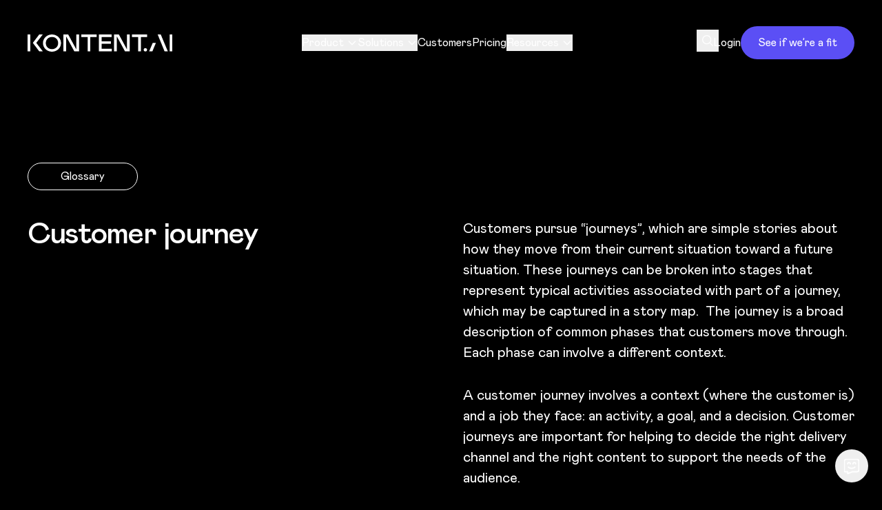

--- FILE ---
content_type: text/html; charset=utf-8
request_url: https://kontent.ai/glossary/customer-journey/
body_size: 33167
content:
<!DOCTYPE html><html lang="en"><head><meta charSet="utf-8" data-next-head=""/><meta name="viewport" content="width=device-width, initial-scale=1" data-next-head=""/><meta http-equiv="x-ua-compatible" content="ie=edge" data-next-head=""/><link rel="canonical" href="https://kontent.ai/glossary/customer-journey/" data-next-head=""/><link rel="shortcut icon" href="/favicon_v2.ico" data-next-head=""/><title data-next-head="">Customer journey | Glossary | Kontent.ai</title><meta name="description" content="Customers pursue “journeys”, which are simple stories about how they move from their current situation toward a future situation. These journeys can be broken into stages that represent typical activities associated with part of a journey, which may be captured in a story map.  The journey is a broad description of common phases that customers move through. Each phase can involve a different context.
A customer journey involves a context (where the customer is) and a job they face: an activity, a goal, and a decision. Customer journeys are important for helping to decide the right delivery channel and the right content to support the needs of the audience.
Content supports customer journeys, helping customers be informed about options, and helping them make decisions. " data-next-head=""/><meta name="robots" content="index, follow" data-next-head=""/><meta name="twitter:card" content="summary_large_image" data-next-head=""/><meta name="twitter:title" content="Customer journey | Glossary | Kontent.ai" data-next-head=""/><meta name="twitter:description" content="Customers pursue “journeys”, which are simple stories about how they move from their current situation toward a future situation. These journeys can be broken into stages that represent typical activities associated with part of a journey, which may be captured in a story map.  The journey is a broad description of common phases that customers move through. Each phase can involve a different context.
A customer journey involves a context (where the customer is) and a job they face: an activity, a goal, and a decision. Customer journeys are important for helping to decide the right delivery channel and the right content to support the needs of the audience.
Content supports customer journeys, helping customers be informed about options, and helping them make decisions. " data-next-head=""/><meta name="twitter:image" content="https://assets.kontent.ai/0f95ca41-1323-0068-c0ab-105275b8f42c/12a0fe75-020f-4a71-9c1c-bd177a07e2a1/OG%20Glossary%20-%20Customer%20journey.png" data-next-head=""/><meta name="twitter:site" content="@Kontent_ai" data-next-head=""/><meta name="twitter:creator" content="@Kontent_ai" data-next-head=""/><meta property="og:title" content="Customer journey | Glossary | Kontent.ai" data-next-head=""/><meta property="og:description" content="Customers pursue “journeys”, which are simple stories about how they move from their current situation toward a future situation. These journeys can be broken into stages that represent typical activities associated with part of a journey, which may be captured in a story map.  The journey is a broad description of common phases that customers move through. Each phase can involve a different context.
A customer journey involves a context (where the customer is) and a job they face: an activity, a goal, and a decision. Customer journeys are important for helping to decide the right delivery channel and the right content to support the needs of the audience.
Content supports customer journeys, helping customers be informed about options, and helping them make decisions. " data-next-head=""/><meta property="og:image" content="https://assets.kontent.ai/0f95ca41-1323-0068-c0ab-105275b8f42c/12a0fe75-020f-4a71-9c1c-bd177a07e2a1/OG%20Glossary%20-%20Customer%20journey.png" data-next-head=""/><meta property="og:url" content="https://kontent.ai/glossary/customer-journey/" data-next-head=""/><meta property="og:type" content="website" data-next-head=""/><meta property="og:site_name" content="Kontent.ai" data-next-head=""/><link rel="apple-touch-icon" sizes="180x180" href="/img/favicon/apple-touch-icon.png"/><link rel="icon" type="image/png" sizes="32x32" href="/img/favicon/favicon-32x32.png"/><link rel="icon" type="image/png" sizes="16x16" href="/img/favicon/favicon-16x16.png"/><link rel="mask-icon" href="/img/favicon/safari-pinned-tab.svg" color="#3dcca8"/><meta name="apple-mobile-web-app-title" content="Kontent.ai"/><meta name="application-name" content="Kontent.ai"/><link rel="preconnect" href="https://assets.kontent.ai" crossorigin="anonymous"/><link rel="preconnect" href="https://www.googletagmanager.com"/><link rel="preconnect" href="https://www.google.com"/><link rel="dns-prefetch" href="https://www.googletagmanager.com"/><link rel="dns-prefetch" href="https://www.google.com"/><link rel="dns-prefetch" href="https://assets.kontent.ai"/><link rel="preload" href="/img/redesign/pattern-mask-1.webp" as="image"/><link rel="preload" href="/img/redesign/pattern-mask-2.webp" as="image"/><link rel="preload" href="/img/redesign/pattern-mask-3.webp" as="image"/><link rel="preload" href="/img/redesign/pattern-mask-4.webp" as="image"/><link rel="preload" href="/_next/static/media/mabry_400-s.p.b7738c18.woff2" as="font" type="font/woff2" crossorigin="anonymous" data-next-font="size-adjust"/><link rel="preload" href="/_next/static/media/mabry_500-s.p.ad69e7e8.woff2" as="font" type="font/woff2" crossorigin="anonymous" data-next-font="size-adjust"/><link rel="preload" href="/_next/static/media/mabry_700-s.p.49b45094.woff2" as="font" type="font/woff2" crossorigin="anonymous" data-next-font="size-adjust"/><link rel="preload" href="/_next/static/chunks/bb786dc5cab2f44c.css" as="style"/><link rel="preload" href="/_next/static/chunks/894cb51d1a72b7d3.css" as="style"/><link rel="stylesheet" href="/_next/static/chunks/bb786dc5cab2f44c.css" data-n-g=""/><link rel="stylesheet" href="/_next/static/chunks/894cb51d1a72b7d3.css" data-n-g=""/><noscript data-n-css=""></noscript><script defer="" src="/_next/static/chunks/c0bc5406b7d225be.js"></script><script src="/_next/static/chunks/f38aa6d633343e19.js" defer=""></script><script src="/_next/static/chunks/eba5ef64212d09b4.js" defer=""></script><script src="/_next/static/chunks/3c3cb71361a7080a.js" defer=""></script><script src="/_next/static/chunks/096b4a698fc4d783.js" defer=""></script><script src="/_next/static/chunks/50fb005bb68db7d9.js" defer=""></script><script src="/_next/static/chunks/e773c664507a75d9.js" defer=""></script><script src="/_next/static/chunks/05314b9a168a9366.js" defer=""></script><script src="/_next/static/chunks/4cb193597717a078.js" defer=""></script><script src="/_next/static/chunks/00ccb3d8b6ef7cf2.js" defer=""></script><script src="/_next/static/chunks/65eea19fe4de084b.js" defer=""></script><script src="/_next/static/chunks/17753feac1f3fda2.js" defer=""></script><script src="/_next/static/chunks/5d65541ab3118a46.js" defer=""></script><script src="/_next/static/chunks/d5be9792e84026c1.js" defer=""></script><script src="/_next/static/chunks/dbb606aba16f3199.js" defer=""></script><script src="/_next/static/chunks/e879292793be1e68.js" defer=""></script><script src="/_next/static/chunks/8cf43b2bd35a7b01.js" defer=""></script><script src="/_next/static/chunks/turbopack-8cae136aa1929ff9.js" defer=""></script><script src="/_next/static/chunks/a8a8a9811fb81a2d.js" defer=""></script><script src="/_next/static/chunks/2d0d87fc4c841d4e.js" defer=""></script><script src="/_next/static/chunks/turbopack-0d91286e9f62530f.js" defer=""></script><script src="/_next/static/xTqXhL_KRfhr1FWxtqKTs/_ssgManifest.js" defer=""></script><script src="/_next/static/xTqXhL_KRfhr1FWxtqKTs/_buildManifest.js" defer=""></script></head><body><noscript><iframe src="https://www.googletagmanager.com/ns.html?id=GTM-W33QM9R" height="0" width="0" style="display:none;visibility:hidden"></iframe></noscript><div id="__next"><div class="font-sans mabryfont_155a5ce3-module__Xp5QCa__variable false"><a href="#main" class="sr-only focus:not-sr-only focus:absolute focus:top-4 focus:left-4 focus:z-50 focus:px-4 focus:py-2 focus:bg-purple focus:text-white focus:rounded">Skip to main content</a><div class="hidden xl:block"><header class="fixed mt-0 w-full z-[100] flex h-[--header-height] items-center py-4 bg-black text-white" role="banner"><div class="container"><div class="flex items-center justify-between gap-x-10"><a class="z-20 flex w-[13.125rem] transition-none hover:text-inherit" aria-label="Kontent.ai - Home" href="/"><span aria-hidden="true" class="inline-flex aspect-[210/25] max-w-full align-middle" role="img" aria-label="Kontent.ai"><svg viewBox="0 0 210 25" xmlns="http://www.w3.org/2000/svg" aria-hidden="true" role="presentation" focusable="false" class="h-full w-full"><title>Kontent.ai</title><path fill="currentColor" d="M170.97 19.83c1.38 0 2.5 1.1 2.5 2.44a2.46 2.46 0 0 1-2.5 2.44 2.46 2.46 0 0 1-2.48-2.44 2.46 2.46 0 0 1 2.48-2.44ZM173.53 0v3.65h-9.07v20.76h-3.92V3.65h-9.07V0h22.06ZM210 24.41h-3.82V0H210v24.41ZM35.44 25c-7.35 0-13.09-5.56-13.09-12.5S28.1 0 35.45 0c7.34 0 13.08 5.56 13.08 12.5S42.79 25 35.44 25Zm0-3.65c4.91 0 8.97-3.5 8.97-8.85 0-5.31-3.95-8.85-8.97-8.85-5.02 0-8.96 3.57-8.96 8.88 0 5.35 4.05 8.82 8.96 8.82ZM77.94 0h22.35v3.66H91.1v20.75h-3.97V3.66h-9.19V0Zm66.32 21.66V0h3.98v24.41h-6.9L129.56 2.8v21.62h-3.97V0h6.9l11.77 21.66Zm-73.53 0V0h3.98v24.41h-6.9L56.03 2.8v21.62h-3.97V0h6.9l11.77 21.66Zm132.8 2.75h-4.75L188.82 0h4.46l10.25 24.41Zm-100 0V0h18.46v3.66h-14.48v6.28h13.4v3.66h-13.4v7.15h14.84v3.66h-18.82ZM0 0h4.12v24.41H0V0Zm181.18 24.41h-4.7l5.14-12.06h4.56l-5 12.06ZM12.65 12.21l9.4 12.2h-5.14l-9.26-12.2L16.97 0h5.09l-9.41 12.2Z"></path></svg></span><span class="sr-only">Kontent.ai</span></a><nav aria-label="Main navigation"><ul class="flex items-center gap-x-8 text-16" role="menubar"><li class="relative" role="none"><button class="flex items-center no-underline hover:cursor-pointer hover:text-purple" aria-expanded="false" aria-haspopup="true" role="menuitem" type="button" aria-controls="radix-_R_map6_" data-state="closed">Product<svg class="ml-1 h-4 w-4" fill="none" stroke="currentColor" viewBox="0 0 24 24" xmlns="http://www.w3.org/2000/svg" aria-hidden="true"><path stroke-linecap="round" stroke-linejoin="round" stroke-width="2" d="M19 9l-7 7-7-7"></path></svg></button><div></div></li><li class="relative" role="none"><button class="flex items-center no-underline hover:cursor-pointer hover:text-purple" aria-expanded="false" aria-haspopup="true" role="menuitem" type="button" aria-controls="radix-_R_16ap6_" data-state="closed">Solutions<svg class="ml-1 h-4 w-4" fill="none" stroke="currentColor" viewBox="0 0 24 24" xmlns="http://www.w3.org/2000/svg" aria-hidden="true"><path stroke-linecap="round" stroke-linejoin="round" stroke-width="2" d="M19 9l-7 7-7-7"></path></svg></button><div></div></li><li role="none"><a class="flex items-center no-underline" role="menuitem" href="/customers/">Customers</a></li><li role="none"><a class="flex items-center no-underline" role="menuitem" href="/pricing/">Pricing</a></li><li class="relative" role="none"><button class="flex items-center no-underline hover:cursor-pointer hover:text-purple" aria-expanded="false" aria-haspopup="true" role="menuitem" type="button" aria-controls="radix-_R_2map6_" data-state="closed">Resources<svg class="ml-1 h-4 w-4" fill="none" stroke="currentColor" viewBox="0 0 24 24" xmlns="http://www.w3.org/2000/svg" aria-hidden="true"><path stroke-linecap="round" stroke-linejoin="round" stroke-width="2" d="M19 9l-7 7-7-7"></path></svg></button><div></div></li></ul></nav><ul class="flex items-center gap-x-10 text-16" role="list"><li><button type="button" class="cursor-pointer p-2 -m-2" aria-label="Open search"><span aria-hidden="true" class="icon relative flex h-[1em] w-[1em] fill-current icon-16"><svg xmlns="http://www.w3.org/2000/svg" width="16" height="16" viewBox="0 0 24 24" aria-hidden="true" role="presentation" focusable="false"><g stroke="currentColor" stroke-width="2" fill="none" fill-rule="evenodd" stroke-linecap="round" stroke-linejoin="round"><circle cx="10" cy="10" r="9"></circle><path d="M17 17l5.75 5.75"></path></g></svg></span></button></li><li><a href="https://app.kontent.ai" class="as-link no-underline" target="_blank" rel="noreferrer noopener" data-tracking-code="{&#x27;event&#x27;: &#x27;Menu_SignIn&#x27;}" aria-label="Login - opens in new tab">Login</a></li><li><a data-tracking-code="{&#x27;event&#x27;: &#x27;Menu_ScheduleDemo&#x27;}" aria-label="See if we’re a fit" class="inline-flex cursor-pointer items-center justify-center sm:whitespace-nowrap rounded-[2rem] border-2 text-center align-top no-underline transition-colors min-h-12 border-[1px] px-6 py-2 text-16 leading-5 button-tertiary max-lg:min-h-8 max-lg:px-2 max-lg:py-1 max-lg:text-12" href="/request-demo/">See if we’re a fit</a></li></ul></div></div></header></div><main id="main" class="main overflow-clip pt-[--header-height] animate-fadeIn"><div class="umlp-elements space-y-24 first:pt-8 lg:space-y-40 lg:first:pt-14"><div class="[&amp;+.bg-orange]:!mt-0 [&amp;+.bg-purple]:!mt-0"><section class="pb-20 pt-12 lg:pb-48 lg:pt-14"><div class="container"><ul class="mb-10 flex flex-wrap content-end gap-2"><li class="xl:min-w-40 [&amp;&gt;*]:w-full"><a aria-pressed="true" class="inline-flex min-w-24 justify-center rounded-full border bg-[--button-secondary-bg] text-[--button-secondary-text] no-underline lg:min-w-32 px-3 py-[0.4375rem] text-16 border-[--button-secondary-border] transition-colors hover:bg-[--button-secondary-bg-hover] hover:text-[--button-secondary-text-hover]" href="/glossary/">Glossary</a></li></ul><div class="grid gap-10 md:grid-cols-2 xl:gap-x-16"><div><h1 class="text-h2 max-lg:text-h3 rich-text-inherit">Customer journey</h1></div><div class="text-base max-lg:text-16 space-y-6 lg:space-y-8 max-w-2xl"><p>Customers pursue “journeys”, which are simple stories about how they move from their current situation toward a future situation. These journeys can be broken into stages that represent typical activities associated with part of a journey, which may be captured in a story map.  The journey is a broad description of common phases that customers move through. Each phase can involve a different context.</p><p>A customer journey involves a context (where the customer is) and a job they face: an activity, a goal, and a decision. Customer journeys are important for helping to decide the right <span class="unknown__pt__mark__contentItemLink">delivery channel</span> and the right content to support the needs of the audience.</p><p>Content supports customer journeys, helping customers be informed about options, and helping them make decisions. </p></div></div></div></section><section class="[&amp;+.bg-dark]:!mt-0 [&amp;+.bg-light-second]:!mt-0 [&amp;+.bg-orange]:!mt-0 [&amp;+.bg-black]:!mt-0 [&amp;+.bg-purple]:!mt-0 py-24 lg:py-40 bg-darker text-white lg:pt-24"><div class="container"><h2 class="text-h2 max-lg:text-h3 mb-16">Related <span class="text-purple">terms</span></h2><div class="grid gap-x-6 gap-y-16 md:grid-cols-3" role="list"><article class="relative" role="listitem"><a href="/glossary/delivery-channel/" class="before:link-mask mb-8 flex items-center gap-3 no-underline"><h3 class="text-h5 tracking-normal">Delivery channel</h3><span aria-hidden="true" class="icon relative flex h-[1em] w-[1em] fill-current icon-20 text-purple"><svg xmlns="http://www.w3.org/2000/svg" width="1em" height="1em" viewBox="0 0 16 16" aria-hidden="true" role="presentation" focusable="false"><path d="M9.09 8.04 4 14h3.07L12 8.04 6.83 2H4z"></path></svg></span></a><div class="text-base"><p>The delivery channel refers to the environment where the audience or consumer of the content will discover and access it. </p></div></article></div></div></section></div><section id="cta" class="text-black lg:grid lg:grid-cols-2 bg-purple" aria-labelledby="innovate-with-kontentai"><div class="container max-w-[calc(theme(screens.2xl)/2)] py-24 lg:mr-0 lg:self-center lg:py-10"><div class="mx-auto max-w-[35rem] lg:ml-0"><div id="innovate-with-kontentai"><span class="rich-text-inherit max-sm:text-[2.5rem] text-[3.5rem] font-medium leading-[1] tracking-[-0.08rem] text-white [&amp;_strong]:font-medium"><h2>Innovate with Kontent.ai</h2></span></div><div class="text-base max-lg:text-16 space-y-6 lg:space-y-8 mt-10 lg:mt-8 text-white"><p>We add new features to the platform regularly, so you can stay ahead. Learn how Kontent.ai can help your business grow. </p></div><div class="grid w-full sm:w-fit mt-12 md:min-w-52 2xl:min-w-80 lg:mt-16"><a href="#cta" class="inline-flex cursor-pointer items-center justify-center sm:whitespace-nowrap rounded-[2rem] border-2 text-center align-top no-underline transition-colors button-primary min-h-16 px-[0.9375rem] py-[0.375rem] text-base leading-6 sm:px-[1.9375rem] button-primary">See if we’re a fit</a></div></div></div><div class="hidden max-h-screen min-h-full w-full lg:block" role="presentation" aria-hidden="true"><img alt="People looking at a computer in a cafe" role="presentation" loading="lazy" width="900" height="600" decoding="async" data-nimg="1" class="h-full w-full bg-dark object-cover" style="color:transparent" sizes="(max-width: 640px) 640px, (max-width: 768px) 768px, (max-width: 1024px) 1024px, 1440px" srcSet="/_next/static/media/cta-section-fallback.ca689c66.jpg?w=320&amp;q=90&amp;fm=webp&amp;lossless=0&amp;auto=compress 16w, /_next/static/media/cta-section-fallback.ca689c66.jpg?w=320&amp;q=90&amp;fm=webp&amp;lossless=0&amp;auto=compress 32w, /_next/static/media/cta-section-fallback.ca689c66.jpg?w=320&amp;q=90&amp;fm=webp&amp;lossless=0&amp;auto=compress 48w, /_next/static/media/cta-section-fallback.ca689c66.jpg?w=320&amp;q=90&amp;fm=webp&amp;lossless=0&amp;auto=compress 64w, /_next/static/media/cta-section-fallback.ca689c66.jpg?w=320&amp;q=90&amp;fm=webp&amp;lossless=0&amp;auto=compress 96w, /_next/static/media/cta-section-fallback.ca689c66.jpg?w=320&amp;q=90&amp;fm=webp&amp;lossless=0&amp;auto=compress 128w, /_next/static/media/cta-section-fallback.ca689c66.jpg?w=320&amp;q=90&amp;fm=webp&amp;lossless=0&amp;auto=compress 256w, /_next/static/media/cta-section-fallback.ca689c66.jpg?w=320&amp;q=90&amp;fm=webp&amp;lossless=0&amp;auto=compress 384w, /_next/static/media/cta-section-fallback.ca689c66.jpg?w=640&amp;q=90&amp;fm=webp&amp;lossless=0&amp;auto=compress 640w, /_next/static/media/cta-section-fallback.ca689c66.jpg?w=640&amp;q=90&amp;fm=webp&amp;lossless=0&amp;auto=compress 750w, /_next/static/media/cta-section-fallback.ca689c66.jpg?w=768&amp;q=90&amp;fm=webp&amp;lossless=0&amp;auto=compress 828w, /_next/static/media/cta-section-fallback.ca689c66.jpg?w=1024&amp;q=90&amp;fm=webp&amp;lossless=0&amp;auto=compress 1080w, /_next/static/media/cta-section-fallback.ca689c66.jpg?w=1024&amp;q=90&amp;fm=webp&amp;lossless=0&amp;auto=compress 1200w, /_next/static/media/cta-section-fallback.ca689c66.jpg?w=1440&amp;q=90&amp;fm=webp&amp;lossless=0&amp;auto=compress 1920w, /_next/static/media/cta-section-fallback.ca689c66.jpg?w=1440&amp;q=90&amp;fm=webp&amp;lossless=0&amp;auto=compress 2048w" src="/_next/static/media/cta-section-fallback.ca689c66.jpg?w=1440&amp;q=90&amp;fm=webp&amp;lossless=0&amp;auto=compress"/></div></section><script type="application/ld+json">{
        "@context": "http://schema.org/",
        "@type": "DefinedTerm",
        "name": "Customer journey",
        "description": "Customers pursue “journeys”, which are simple stories about how they move from their current situation toward a future situation. These journeys can be broken into stages that represent typical activities associated with part of a journey, which may be captured in a story map.  The journey is a broad description of common phases that customers move through. Each phase can involve a different context.A customer journey involves a context (where the customer is) and a job they face: an activity, a goal, and a decision. Customer journeys are important for helping to decide the right delivery channel and the right content to support the needs of the audience.Content supports customer journeys, helping customers be informed about options, and helping them make decisions. ",
        "inDefinedTermSet": "https://kontent.ai/glossary/"
      }</script></div><button class="fixed right-5 flex h-[48px] w-[48px] items-center justify-center rounded-full drop-shadow-[0px_0px_24px_rgba(0,0,0,0.20)] bg-white text-black hover:cursor-pointer hover:bg-purple hover:text-white hover:scale-110 transition-all z-[1000] duration-300 bottom-20 opacity-0 translate-y-2 pointer-events-none" aria-label="Scroll to top of page"><svg xmlns="http://www.w3.org/2000/svg" width="14" height="18" viewBox="0 0 14 18" fill="none"><path d="M6.214 0.748826L8.086 0.748826C8.326 3.67683 10.27 5.76483 13.75 5.93283L13.246 8.16483C10.822 7.87683 8.662 6.24483 8.086 4.34883L8.086 17.5488L6.214 17.5488L6.214 4.34883C5.638 6.24483 3.502 7.87683 1.054 8.16483L0.574 5.93283C4.054 5.76483 5.974 3.67683 6.214 0.748826Z" fill="currentColor"></path></svg></button></main><footer class="bg-black text-white"><div class="container pb-10 pt-28"><div class="grid gap-x-5 gap-y-14 md:grid-cols-4"><nav class="flex flex-col text-14" aria-label="Product navigation"><p class="mb-6 border-b border-b-current pb-2 font-bold">Product</p><ul class="flex grow flex-col gap-y-4"><li><a rel="noopener noreferrer" class="no-underline" data-tracking-code="{&#x27;event&#x27;: &#x27;Footer_WhatsNew&#x27;}" href="/whats-new/">What’s new</a></li><li><a rel="noopener noreferrer" class="no-underline" data-tracking-code="{&#x27;event&#x27;: &#x27;Footer_Solutions&#x27;}" href="/solutions/">Solutions</a></li><li><a rel="noopener noreferrer" class="no-underline" data-tracking-code="{&#x27;event&#x27;: &#x27;Footer_Integrations&#x27;}" href="/integrations/">Integrations</a></li><li><a rel="noopener noreferrer" class="no-underline" data-tracking-code="{&#x27;event&#x27;: &#x27;Footer_Compare&#x27;}" href="/compare/">Compare Kontent.ai</a></li><li><a rel="noopener noreferrer" class="no-underline" data-tracking-code="{&#x27;event&#x27;: &#x27;Footer_Pricing&#x27;}" href="/pricing/">Pricing</a></li><li><a rel="noopener noreferrer" class="no-underline" data-tracking-code="{&#x27;event&#x27;: &#x27;Footer_Security&#x27;}" href="/trust-and-governance/">Security</a></li><li><a href="https://trustcenter.kontent.ai" class="no-underline" rel="noopener noreferrer" target="_blank" data-tracking-code="{&#x27;event&#x27;: &#x27;Footer_TrustCenter&#x27;}">Explore the Kontent.ai Trust Center</a></li></ul></nav><nav class="flex flex-col text-14" aria-label="Resources &amp; Help navigation"><p class="mb-6 border-b border-b-current pb-2 font-bold">Resources &amp; Help</p><ul class="flex grow flex-col gap-y-4"><li><a href="https://kontent.ai/learn/" class="no-underline" rel="noopener noreferrer" target="_blank" data-tracking-code=" {&#x27;event&#x27;: &#x27;Footer_Docs&#x27;}">Learn Kontent.ai</a></li><li><a rel="noopener noreferrer" class="no-underline" data-tracking-code="" href="/headless-cms-guide/">Headless CMS guide</a></li><li><a rel="noopener noreferrer" class="no-underline" data-tracking-code="{&#x27;event&#x27;: &#x27;Footer_ResourceCenter&#x27;}" href="/resources/">Resource library</a></li><li><a rel="noopener noreferrer" class="no-underline" data-tracking-code="{&#x27;event&#x27;: &#x27;Footer_Glossary&#x27;}" href="/glossary/">Glossary</a></li><li><a rel="noopener noreferrer" class="no-underline" data-tracking-code="" href="/services/">Services</a></li><li><a href="https://status.kontent.ai/" class="no-underline" rel="noopener noreferrer" target="_blank" data-tracking-code="{&#x27;event&#x27;: &#x27;Footer_StatusPage&#x27;}">System status</a></li><li><a rel="noopener noreferrer" class="no-underline" data-tracking-code="" href="/blog/sitemap/">Blog sitemap</a></li></ul></nav><nav class="flex flex-col text-14" aria-label="Company navigation"><p class="mb-6 border-b border-b-current pb-2 font-bold">Company</p><ul class="flex grow flex-col gap-y-4"><li><a rel="noopener noreferrer" class="no-underline" data-tracking-code="{&#x27;event&#x27;: &#x27;Footer_AboutUs&#x27;}" href="/about/">About us</a></li><li><a rel="noopener noreferrer" class="no-underline" data-tracking-code="{&#x27;event&#x27;: &#x27;Footer_Contact&#x27;}" href="/contact/">Contact</a></li><li><a href="https://brand.kontent.ai/" class="no-underline" rel="noopener noreferrer" target="_blank" data-tracking-code="{&#x27;event&#x27;: &#x27;Footer_Brand_Book&#x27;}">Brand book</a></li><li><a rel="noopener noreferrer" class="no-underline" data-tracking-code="{&#x27;event&#x27;: &#x27;Footer_Careers&#x27;}" href="/careers/">Careers</a></li><li><a rel="noopener noreferrer" class="no-underline" data-tracking-code="{&#x27;event&#x27;: &#x27;Footer_TermsOfService&#x27;}" href="/terms-of-service/">Terms of Service</a></li><li><a rel="noopener noreferrer" class="no-underline" data-tracking-code="{&#x27;event&#x27;: &#x27;Footer_TermsOfService&#x27;}" href="/code-of-business-ethics/">Code of Business Ethics</a></li><li><a rel="noopener noreferrer" class="no-underline" data-tracking-code="{&#x27;event&#x27;: &#x27;Footer_Press&#x27;}" href="/press/">Press</a></li><li><a rel="noopener noreferrer" class="no-underline" data-tracking-code="{&#x27;event&#x27;: &#x27;Footer_refer_and_earn&#x27;}" href="/refer-and-earn/">Refer &amp; Earn</a></li></ul></nav><nav class="flex flex-col text-14" aria-label="Partners navigation"><p class="mb-6 border-b border-b-current pb-2 font-bold">Partners</p><ul class="flex grow flex-col gap-y-4"><li><a rel="noopener noreferrer" class="no-underline" data-tracking-code="{&#x27;event&#x27;: &#x27;Footer_FindAPartner&#x27;}" href="/partners/solutions/">Find a partner</a></li><li><a rel="noopener noreferrer" class="no-underline" data-tracking-code="{&#x27;event&#x27;: &#x27;Footer_BecomeAPartner&#x27;}" href="/become-partner/">Become a partner</a></li><li><a rel="noopener noreferrer" class="no-underline" data-tracking-code="" href="https://kontent.ai/learn/partner-content/sales-support">Partner login</a></li><li><a rel="noopener noreferrer" class="no-underline" data-tracking-code="Footer_PartnerLeadRegistration" href="/specials/partner-deal-registration/">Partner lead registration form</a></li></ul><ul class="flex flex-wrap items-center gap-4 mt-11 justify-center md:justify-start" role="list" aria-label="Social media links"><li><a href="https://www.facebook.com/Kontentai" target="_blank" rel="noopener noreferrer" class="flex focus:outline-none focus:ring-2 focus:ring-purple focus:ring-offset-2 rounded" data-tracking-code="{ &#x27;event&#x27;: &#x27;FooterSocial_Facebook_logo&#x27; }" aria-label="Facebook (opens in new tab)"><span aria-hidden="true" role="presentation" class="icon relative flex h-[1em] w-[1em] fill-current icon-24"><svg xmlns="http://www.w3.org/2000/svg" width="1em" height="1em" viewBox="0 0 24 24" aria-hidden="true" role="presentation" focusable="false"><path d="M19.78 2H4.22C3 2 2 3 2 4.22v15.56C2 21 3 22 4.22 22H12v-7.78H9.78v-2.75H12V9.2c0-2.4 1.35-4.09 4.18-4.09h2V8h-1.32c-1.1 0-1.53.83-1.53 1.6v1.87h2.86l-.63 2.75h-2.23V22h4.45A2.23 2.23 0 0 0 22 19.78V4.22C22 3 21 2 19.78 2"></path></svg></span><span class="sr-only">Facebook</span></a></li><li><a href="https://www.linkedin.com/company/kontentai/" target="_blank" rel="noopener noreferrer" class="flex focus:outline-none focus:ring-2 focus:ring-purple focus:ring-offset-2 rounded" data-tracking-code="{ &#x27;event&#x27;: &#x27;FooterSocial_Linkedin_logo&#x27; }" aria-label="LinkedIn (opens in new tab)"><span aria-hidden="true" role="presentation" class="icon relative flex h-[1em] w-[1em] fill-current icon-24"><svg xmlns="http://www.w3.org/2000/svg" width="1em" height="1em" viewBox="0 0 24 24" aria-hidden="true" role="presentation" focusable="false"><path d="M6.48 22H2.33V8.65h4.15zM4.4 6.83C3.08 6.83 2 5.73 2 4.4a2.4 2.4 0 0 1 4.8 0 2.42 2.42 0 0 1-2.4 2.43M22 22h-4.14v-6.8c-.01-1.49-.17-3.24-2.16-3.24-2.12 0-2.48 1.69-2.48 3.43V22H9.07V8.65h3.98v1.82h.06a4.36 4.36 0 0 1 3.92-2.16c4.2 0 4.97 2.77 4.97 6.35z"></path></svg></span><span class="sr-only">LinkedIn</span></a></li><li><a href="https://www.youtube.com/c/Kontentai" target="_blank" rel="noopener noreferrer" class="flex focus:outline-none focus:ring-2 focus:ring-purple focus:ring-offset-2 rounded" data-tracking-code="{ &#x27;event&#x27;: &#x27;FooterSocial_YouTube_logo&#x27; }" aria-label="YouTube (opens in new tab)"><span aria-hidden="true" role="presentation" class="icon relative flex h-[1em] w-[1em] fill-current icon-24"><svg xmlns="http://www.w3.org/2000/svg" width="1em" height="1em" viewBox="0 0 24 24" aria-hidden="true" role="presentation" focusable="false"><path d="M11.29 3.44h1.76c9.55.07 10.04 1.15 10.06 7.83v1.46c-.02 6.92-.55 7.83-11.11 7.83l-1.39-.01c-9.33-.1-9.7-1.25-9.72-8.06v-1.92c.07-6.13.88-7.08 10.4-7.13m-.72 5.86c-.43-.2-.8.03-.8.5v4.4c0 .48.37.7.8.5l5-2.33c.43-.2.43-.54 0-.74z"></path></svg></span><span class="sr-only">YouTube</span></a></li><li><a href="https://twitter.com/Kontent_ai" target="_blank" rel="noopener noreferrer" class="flex focus:outline-none focus:ring-2 focus:ring-purple focus:ring-offset-2 rounded" data-tracking-code="{ &#x27;event&#x27;: &#x27;FooterSocial_Twitter_logo&#x27; }" aria-label="Twitter (opens in new tab)"><span aria-hidden="true" role="presentation" class="icon relative flex h-[1em] w-[1em] fill-current icon-24"><svg xmlns="http://www.w3.org/2000/svg" width="1em" height="1em" viewBox="0 0 24 24" aria-hidden="true" role="presentation" focusable="false"><path d="m8.17 2.5 4.56 6.07L18 2.5h3.2l-6.99 8.05 8.22 10.95h-6.44l-5.04-6.64L5.2 21.5H2l7.47-8.6-7.9-10.4zm-.96 1.83h-1.9l11.57 15.24h1.77L7.2 4.33Z"></path></svg></span><span class="sr-only">Twitter</span></a></li><li><a href="https://www.instagram.com/kontent_ai/" target="_blank" rel="noopener noreferrer" class="flex focus:outline-none focus:ring-2 focus:ring-purple focus:ring-offset-2 rounded" data-tracking-code="{ &#x27;event&#x27;: &#x27;FooterSocial_Instagram_logo&#x27; }" aria-label="Instagram (opens in new tab)"><span aria-hidden="true" role="presentation" class="icon relative flex h-[1em] w-[1em] fill-current icon-24"><svg xmlns="http://www.w3.org/2000/svg" width="1em" height="1em" viewBox="0 0 24 24" aria-hidden="true" role="presentation" focusable="false"><path d="M10 2h2.8l1.74.01.88.02.7.03c.83.02 1.65.17 2.43.46a4.9 4.9 0 0 1 1.77 1.16c.51.5.9 1.1 1.15 1.77q.375 1.005.45 2.07l.05 1.25c.02.5.03 1.07.03 2.2v2.81c0 .67-.01 1.08-.03 1.45l-.03.9a7.3 7.3 0 0 1-.47 2.42 5.1 5.1 0 0 1-2.92 2.93c-.67.24-1.36.4-2.07.44l-1.2.05c-.54.02-1.15.03-2.49.03h-2.72c-.6 0-1-.01-1.36-.03l-.83-.03a7.3 7.3 0 0 1-2.43-.46 4.9 4.9 0 0 1-1.77-1.16c-.51-.5-.9-1.1-1.16-1.77a7.3 7.3 0 0 1-.44-2.07l-.06-1.26-.01-1.1L2 12.56V9.84l.04-1.4.02-.56c.02-.83.17-1.65.46-2.43a4.9 4.9 0 0 1 1.16-1.77c.5-.51 1.1-.9 1.77-1.16.66-.24 1.36-.4 2.07-.44l1.23-.06zm4.02 1.8h-2.83l-1.79.01-.6.02-.84.03c-.64 0-1.26.12-1.86.34a3.1 3.1 0 0 0-1.15.75A3.1 3.1 0 0 0 4.2 6.1c-.18.5-.3 1.02-.33 1.54l-.05 1.44-.02 1.6v3.58l.03 1 .03.78c0 .64.12 1.26.34 1.86.16.43.42.83.75 1.15.32.33.72.59 1.15.75.5.18 1.02.3 1.54.33l1.3.05c.5.01 1.09.02 2.25.02h3l.87-.02.98-.04c.63 0 1.26-.12 1.86-.34a3.3 3.3 0 0 0 1.9-1.9c.18-.5.29-1.02.33-1.54l.05-1.24c0-.47.02-1.02.02-2.08v-2.99l-.03-1.25-.03-.84c0-.63-.13-1.26-.35-1.86a3.1 3.1 0 0 0-.74-1.15 3.1 3.1 0 0 0-1.15-.75c-.5-.18-1.02-.3-1.54-.33l-1.3-.05-1.04-.01ZM12 6.88a5.13 5.13 0 1 1 0 10.26 5.13 5.13 0 0 1 0-10.26m0 1.8a3.33 3.33 0 1 0 0 6.66 3.33 3.33 0 0 0 0-6.66m5.34-3.2a1.2 1.2 0 1 1 0 2.4 1.2 1.2 0 0 1 0-2.4"></path></svg></span><span class="sr-only">Instagram</span></a></li><li><a href="https://open.spotify.com/show/64tWEe47FIK6XURE4dkUMC" target="_blank" rel="noopener noreferrer" class="flex focus:outline-none focus:ring-2 focus:ring-purple focus:ring-offset-2 rounded" data-tracking-code="{ &#x27;event&#x27;: &#x27;FooterSocial_Spotify_logo&#x27; }" aria-label="Spotify (opens in new tab)"><span aria-hidden="true" role="presentation" class="icon relative flex h-[1em] w-[1em] fill-current icon-24"><svg xmlns="http://www.w3.org/2000/svg" width="1em" height="1em" viewBox="0 0 24 24" aria-hidden="true" role="presentation" focusable="false"><path d="M12 2a10 10 0 1 1 0 20 10 10 0 0 1 0-20m4.38 13.57c-2.64-1.61-5.9-1.99-9.71-1.12a.62.62 0 1 0 .27 1.22c3.49-.8 6.44-.47 8.79.96.3.18.68.09.86-.2a.62.62 0 0 0-.21-.86m1.17-2.94A14.6 14.6 0 0 0 6.32 11.3a.78.78 0 0 0 .45 1.5c3.18-.97 7.28-.5 9.97 1.16a.78.78 0 0 0 .81-1.33m1.32-3.37c-3.71-2.2-9.58-2.41-13.12-1.34A.93.93 0 1 0 6.3 9.7c3.08-.94 8.4-.76 11.62 1.15a.93.93 0 1 0 .95-1.6Z"></path></svg></span><span class="sr-only">Spotify</span></a></li><li><a href="https://github.com/kontent-ai" target="_blank" rel="noopener noreferrer" class="flex focus:outline-none focus:ring-2 focus:ring-purple focus:ring-offset-2 rounded" data-tracking-code="{ &#x27;event&#x27;: &#x27;FooterSocial_Github_logo&#x27; }" aria-label="GitHub (opens in new tab)"><span aria-hidden="true" role="presentation" class="icon relative flex h-[1em] w-[1em] fill-current icon-24"><svg xmlns="http://www.w3.org/2000/svg" width="1em" height="1em" viewBox="0 0 24 24" aria-hidden="true" role="presentation" focusable="false"><path d="M12 2A10.34 10.34 0 0 0 1.56 12.25c0 4.54 3 8.37 7.14 9.73.52.09.72-.22.72-.49l-.02-1.9c-2.62.47-3.3-.63-3.5-1.21-.12-.3-.63-1.2-1.07-1.45-.37-.2-.9-.67-.02-.68.82-.01 1.41.74 1.6 1.05.95 1.55 2.45 1.12 3.05.85.09-.67.36-1.12.66-1.37-2.32-.26-4.75-1.14-4.75-5.07 0-1.11.4-2.03 1.07-2.75-.1-.26-.47-1.3.1-2.72 0 0 .88-.27 2.88 1.05a9.84 9.84 0 0 1 5.21 0c2-1.33 2.87-1.05 2.87-1.05.58 1.41.21 2.46.1 2.72a3.93 3.93 0 0 1 1.08 2.75c0 3.94-2.44 4.81-4.76 5.07.38.32.7.93.7 1.9l-.01 2.81c0 .27.2.6.72.49 4.12-1.36 7.1-5.2 7.1-9.73C22.43 6.6 17.77 2 12 2"></path></svg></span><span class="sr-only">GitHub</span></a></li><li><a href="https://bit.ly/3T2pTRm" target="_blank" rel="noopener noreferrer" class="flex focus:outline-none focus:ring-2 focus:ring-purple focus:ring-offset-2 rounded" data-tracking-code="{ &#x27;event&#x27;: &#x27;FooterSocial_Discord_logo&#x27; }" aria-label="Discord (opens in new tab)"><span aria-hidden="true" role="presentation" class="icon relative flex h-[1em] w-[1em] fill-current icon-24"><svg xmlns="http://www.w3.org/2000/svg" width="1em" height="1em" viewBox="0 0 24 24" aria-hidden="true" role="presentation" focusable="false"><path d="M14.82 4.42c1.45.24 2.83.68 4.14 1.27a16.53 16.53 0 0 1 2.95 11.35 16.7 16.7 0 0 1-5.06 2.54c-.4-.54-.77-1.13-1.09-1.75.6-.22 1.17-.5 1.71-.82l-.41-.32a11.9 11.9 0 0 1-10.12 0l-.42.32c.55.33 1.12.6 1.71.82-.31.62-.68 1.2-1.08 1.75a16.9 16.9 0 0 1-5.07-2.54c-.35-3.72.36-7.49 2.98-11.35 1.29-.6 2.67-1.03 4.13-1.27.17.31.39.74.53 1.07 1.51-.22 3.04-.22 4.58 0 .14-.33.34-.76.52-1.07M8.7 10.75c-1.01 0-1.8.9-1.8 2s.8 2 1.8 2 1.8-.9 1.8-2c.02-1.1-.8-2-1.8-2m6.64 0c-1.01 0-1.8.9-1.8 2s.8 2 1.8 2 1.8-.9 1.8-2c.02-1.1-.8-2-1.8-2"></path></svg></span><span class="sr-only">Discord</span></a></li><li><a href="https://www.g2.com/products/kontent-ai/reviews" target="_blank" rel="noopener noreferrer" class="flex focus:outline-none focus:ring-2 focus:ring-purple focus:ring-offset-2 rounded" data-tracking-code="{ &#x27;event&#x27;: &#x27;FooterSocial_G2_logo&#x27; }" aria-label="G2 (opens in new tab)"><span aria-hidden="true" role="presentation" class="icon relative flex h-[1em] w-[1em] fill-current icon-24"><svg xmlns="http://www.w3.org/2000/svg" width="1em" height="1em" viewBox="0 0 24 24" aria-hidden="true" role="presentation" focusable="false"><path d="M14.04 2.17c.11.02.13.05.1.13l-.02.04-1.78 3.83a.19.19 0 0 1-.15.12h-.05a5.62 5.62 0 0 0-5.3 4.48 5.71 5.71 0 0 0 3.37 6.53 5.3 5.3 0 0 0 5.38-.72l.21-.16c.09-.07.13-.08.19.03l1.97 3.5c.06.1.04.15-.04.22A9.58 9.58 0 0 1 12.35 22a9.75 9.75 0 0 1-9.38-7.02 9.87 9.87 0 0 1 1.96-9.54 9.34 9.34 0 0 1 5.44-3.24 9.4 9.4 0 0 1 3.67-.03m.34 8.4h4.58c.1-.02.19.04.23.13.75 1.34 1.5 2.68 2.27 4.02.05.07.05.17 0 .24l-2.28 4.05-.04.07-.03.02c-.06-.03-.07-.09-.1-.13l-2.22-3.95a.28.28 0 0 0-.21-.17H11.9c0-.05.02-.11.05-.15l2.25-4c.04-.07.1-.12.18-.13m4.25-7.51c1.18.65 1.07 2.16.4 2.84-.26.25-.55.47-.87.64l-.65.35-.32.18c-.27.16-.48.38-.57.69-.04.12-.02.15.11.15h2.6c.13 0 .17.02.17.17v.94c0 .1-.03.13-.13.13h-4.16c-.07 0-.13 0-.13-.1 0-.98.18-1.9.93-2.6.36-.33.76-.6 1.2-.8.23-.12.47-.24.68-.41a.8.8 0 0 0 .32-.58c.02-.39-.28-.68-.73-.7-.65-.05-1.12.25-1.44.8l-.11.2-.79-.8c-.08-.09-.02-.15.01-.21.3-.53.79-.93 1.36-1.1.7-.24 1.48-.17 2.12.2Z"></path></svg></span><span class="sr-only">G2</span></a></li></ul></nav></div><div class="mt-16 md:mt-32"><span class="inline-flex aspect-[210/25] max-w-full align-middle w-full" role="img" aria-label="Kontent.ai"><svg viewBox="0 0 210 25" xmlns="http://www.w3.org/2000/svg" aria-hidden="true" role="presentation" focusable="false" class="h-full w-full"><title>Kontent.ai</title><defs><mask id="logo-mask"><path fill="currentColor" d="M170.97 19.83c1.38 0 2.5 1.1 2.5 2.44a2.46 2.46 0 0 1-2.5 2.44 2.46 2.46 0 0 1-2.48-2.44 2.46 2.46 0 0 1 2.48-2.44ZM173.53 0v3.65h-9.07v20.76h-3.92V3.65h-9.07V0h22.06ZM210 24.41h-3.82V0H210v24.41ZM35.44 25c-7.35 0-13.09-5.56-13.09-12.5S28.1 0 35.45 0c7.34 0 13.08 5.56 13.08 12.5S42.79 25 35.44 25Zm0-3.65c4.91 0 8.97-3.5 8.97-8.85 0-5.31-3.95-8.85-8.97-8.85-5.02 0-8.96 3.57-8.96 8.88 0 5.35 4.05 8.82 8.96 8.82ZM77.94 0h22.35v3.66H91.1v20.75h-3.97V3.66h-9.19V0Zm66.32 21.66V0h3.98v24.41h-6.9L129.56 2.8v21.62h-3.97V0h6.9l11.77 21.66Zm-73.53 0V0h3.98v24.41h-6.9L56.03 2.8v21.62h-3.97V0h6.9l11.77 21.66Zm132.8 2.75h-4.75L188.82 0h4.46l10.25 24.41Zm-100 0V0h18.46v3.66h-14.48v6.28h13.4v3.66h-13.4v7.15h14.84v3.66h-18.82ZM0 0h4.12v24.41H0V0Zm181.18 24.41h-4.7l5.14-12.06h4.56l-5 12.06ZM12.65 12.21l9.4 12.2h-5.14l-9.26-12.2L16.97 0h5.09l-9.41 12.2Z"></path></mask></defs><image mask="url(#logo-mask)" xmlns:xlink="http://www.w3.org/1999/xlink" xlink:href="/img/redesign/pattern-mask-1.webp" class="h-full w-full"></image></svg></span></div></div><div class="border-t border-t-gray-dark pb-20 pt-6 text-12 text-gray md:pb-8"><div class="container"><div class="flex flex-col gap-x-10 gap-y-7 md:flex-row md:items-center xl:gap-x-24 2xl:gap-x-48 3xl:justify-between 3xl:gap-x-20"><p>Copyright © <!-- -->2026<!-- --> <!-- -->Kontent.ai</p><ul class="flex flex-col gap-y-3 md:flex-row md:items-center md:gap-x-10 md:pr-14 lg:gap-x-16 xl:pr-0 2xl:gap-x-20"><li><a class="no-underline" rel="noopener noreferrer" data-tracking-code="{&#x27;event&#x27;: &#x27;Footer_PrivacyPolicy&#x27;}" href="/privacy/">Privacy policy</a></li><li><a class="no-underline" rel="noopener noreferrer" data-tracking-code="{&#x27;event&#x27;:&#x27;Footer_CookiesPolicy&#x27;}" href="/cookies-policy/">Cookies policy</a></li><li><a href="https://tracker.kontent.ai/consents-management" class="no-underline" rel="noopener noreferrer" target="_blank" data-tracking-code="{&#x27;event&#x27;: &#x27;Footer_ConsentSettings&#x27;}">Consent settings</a></li><li><a class="no-underline" rel="noopener noreferrer" data-tracking-code="{&#x27;event&#x27;: &#x27;Footer_Security&#x27;}" href="/security-policy/">Security</a></li><li><a class="no-underline" rel="noopener noreferrer" data-tracking-code="{&#x27;event&#x27;: &#x27;Footer_Digital_Services_Act&#x27;}" href="/contact/#digital-services-act">Digital services act</a></li><li><a class="no-underline" rel="noopener noreferrer" data-tracking-code="{&#x27;event&#x27;: &#x27;Footer_GDPR&#x27;}" href="/gdpr/">GDPR</a></li><li><a class="no-underline" rel="noopener noreferrer" data-tracking-code="" href="/switching-between-data-processing-services/">Switching between data processing services</a></li><li><a class="no-underline" rel="noopener noreferrer" data-tracking-code="{&#x27;event&#x27;: &#x27;Footer_APP&#x27;}" href="/app/">APP</a></li></ul></div></div></div></footer><script type="application/ld+json">{
        "@context": "https://schema.org",
        "@type": "Organization",
        "name": "Kontent.ai",
        "alternateName": "Kontent.ai",
        "url": "https://kontent.ai",
        "logo": "https://assets-us-01.kc-usercontent.com/0f95ca41-1323-0068-c0ab-105275b8f42c/97ec4791-ed68-480c-bf57-46439cf36de0/Kontent.ai%20Primary%20Logo%20Black%20RGB.svg",
        "sameAs": [
          "https://www.facebook.com/Kontentai", "https://www.linkedin.com/company/kontentai/", "https://twitter.com/Kontent_ai", "https://www.youtube.com/c/Kontentai", "https://en.wikipedia.org/wiki/Kontent.ai", "https://kontent.ai"
        ]
      }</script></div><button class="fixed bottom-5 right-5 w-12 h-12 rounded-full bg-primary border-none cursor-pointer shadow-[0_4px_12px_rgba(0,0,0,0.15)] flex items-center justify-center hover:shadow-[0_6px_16px_rgba(0,0,0,0.2)] transition-shadow" aria-label="Open chat" style="z-index:2147483000"><span class="icon relative flex h-[1em] w-[1em] fill-current icon-24"><svg width="26" height="26" viewBox="0 0 26 26" fill="none" xmlns="http://www.w3.org/2000/svg" aria-hidden="true" role="presentation" focusable="false"><g clip-path="url(#clip0_2_1889)"><mask id="mask0_2_1889" maskUnits="userSpaceOnUse" x="0" y="0" width="26" height="26"><path d="M25.3201 0.4375H0.5V25.2576H25.3201V0.4375Z" fill="white"></path></mask><g mask="url(#mask0_2_1889)"><mask id="mask1_2_1889" maskUnits="userSpaceOnUse" x="0" y="0" width="26" height="26"><path d="M25.3201 0.4375H0.5V25.2576H25.3201V0.4375Z" fill="white"></path></mask><g mask="url(#mask1_2_1889)"><path d="M6.70601 21.1219H1.53516V4.57517C1.53516 2.85845 2.92095 1.47266 4.63767 1.47266H21.1844C22.9011 1.47266 24.2869 2.85845 24.2869 4.57517V18.0194C24.2869 19.7361 22.9011 21.1219 21.1844 21.1219H13.9452L6.70601 24.2244V21.1219Z" stroke="white" stroke-width="2.06834" stroke-linecap="round" stroke-linejoin="round"></path><path d="M10.8418 8.71287C10.8418 7.57529 9.91101 6.64453 8.77342 6.64453C7.63583 6.64453 6.70508 7.57529 6.70508 8.71287" stroke="white" stroke-width="2.06834" stroke-linecap="round" stroke-linejoin="round"></path><path d="M19.1152 8.71287C19.1152 7.57529 18.1844 6.64453 17.0469 6.64453C15.9093 6.64453 14.9785 7.57529 14.9785 8.71287" stroke="white" stroke-width="2.06834" stroke-linecap="round" stroke-linejoin="round"></path><path d="M7.74023 13.8828C10.5222 16.0546 14.3589 16.2614 17.358 14.4102L18.082 13.8828" stroke="white" stroke-width="2.06834" stroke-linecap="round" stroke-linejoin="round"></path></g></g></g><defs><clipPath id="clip0_2_1889"><rect width="25" height="26" fill="white" transform="translate(0.5)"></rect></clipPath></defs></svg></span></button></div><script id="__NEXT_DATA__" type="application/json">{"props":{"pageProps":{"layoutData":{"footer":{"elements":{"section_title_1":{"name":"#1 section title","type":"text","value":"Product"},"section_items_1":{"name":"#1 section items","type":"modular_content","value":["what_s_new_a4bf92f","solutions","integrations","what_s_new__copy_","pricing_1760a28","enterprise_dc16214","composable_dxp__copy_"],"linkedItems":[{"elements":{"title":{"name":"Title","type":"text","value":"What’s new"},"url":{"name":"URL","type":"text","value":"/whats-new"},"type_of_link":{"name":"Type of link","type":"multiple_choice","value":[{"name":"Internal link","codename":"internal_link"}]},"tracking_code":{"name":"Tracking code","type":"text","value":"{'event': 'Footer_WhatsNew'}"}},"system":{"codename":"what_s_new_a4bf92f","collection":"default","id":"a4bf92f8-6046-4fa5-b38c-6bac0d4fc344","language":"default","lastModified":"2024-03-28T11:51:04.1345768Z","name":"What's New","sitemapLocations":[],"type":"footer_item","workflowStep":"published","workflow":"default"}},{"elements":{"title":{"name":"Title","type":"text","value":"Solutions"},"url":{"name":"URL","type":"text","value":"/solutions"},"type_of_link":{"name":"Type of link","type":"multiple_choice","value":[{"name":"Internal link","codename":"internal_link"}]},"tracking_code":{"name":"Tracking code","type":"text","value":"{'event': 'Footer_Solutions'}"}},"system":{"codename":"solutions","collection":"default","id":"5702f565-29b2-4e7c-bf07-b1aa35a496b2","language":"default","lastModified":"2021-05-12T07:07:22.7712533Z","name":"Solutions","sitemapLocations":[],"type":"footer_item","workflowStep":"published","workflow":"default"}},{"elements":{"title":{"name":"Title","type":"text","value":"Integrations"},"url":{"name":"URL","type":"text","value":"/integrations"},"type_of_link":{"name":"Type of link","type":"multiple_choice","value":[{"name":"Internal link","codename":"internal_link"}]},"tracking_code":{"name":"Tracking code","type":"text","value":"{'event': 'Footer_Integrations'}"}},"system":{"codename":"integrations","collection":"default","id":"92efbd2f-86dd-441f-aa1a-0b7833e26a6d","language":"default","lastModified":"2021-05-12T07:07:22.5837792Z","name":"Integrations","sitemapLocations":[],"type":"footer_item","workflowStep":"published","workflow":"default"}},{"elements":{"title":{"name":"Title","type":"text","value":"Compare Kontent.ai"},"url":{"name":"URL","type":"text","value":"/compare"},"type_of_link":{"name":"Type of link","type":"multiple_choice","value":[{"name":"Internal link","codename":"internal_link"}]},"tracking_code":{"name":"Tracking code","type":"text","value":"{'event': 'Footer_Compare'}"}},"system":{"codename":"what_s_new__copy_","collection":"default","id":"ceb06ef6-a7de-4177-a49d-0894ec554900","language":"default","lastModified":"2024-03-15T10:07:29.5809129Z","name":"Compare Kontent.ai","sitemapLocations":[],"type":"footer_item","workflowStep":"published","workflow":"default"}},{"elements":{"title":{"name":"Title","type":"text","value":"Pricing"},"url":{"name":"URL","type":"text","value":"/pricing"},"type_of_link":{"name":"Type of link","type":"multiple_choice","value":[{"name":"Internal link","codename":"internal_link"}]},"tracking_code":{"name":"Tracking code","type":"text","value":"{'event': 'Footer_Pricing'}"}},"system":{"codename":"pricing_1760a28","collection":"default","id":"1760a286-1315-4157-941f-1468baac677a","language":"default","lastModified":"2021-05-12T07:07:22.6775241Z","name":"Pricing","sitemapLocations":[],"type":"footer_item","workflowStep":"published","workflow":"default"}},{"elements":{"title":{"name":"Title","type":"text","value":"Security"},"url":{"name":"URL","type":"text","value":"/security-and-governance"},"type_of_link":{"name":"Type of link","type":"multiple_choice","value":[{"name":"Internal link","codename":"internal_link"}]},"tracking_code":{"name":"Tracking code","type":"text","value":"{'event': 'Footer_Security'}"}},"system":{"codename":"enterprise_dc16214","collection":"default","id":"dc16214f-efd3-4bff-94ff-313635db1a1c","language":"default","lastModified":"2023-02-17T08:38:16.3826084Z","name":"Security","sitemapLocations":[],"type":"footer_item","workflowStep":"published","workflow":"default"}},{"elements":{"title":{"name":"Title","type":"text","value":"Explore the Kontent.ai Trust Center"},"url":{"name":"URL","type":"text","value":"https://trustcenter.kontent.ai"},"type_of_link":{"name":"Type of link","type":"multiple_choice","value":[{"name":"Outgoing link","codename":"outgoing_link"}]},"tracking_code":{"name":"Tracking code","type":"text","value":"{'event': 'Footer_TrustCenter'}"}},"system":{"codename":"composable_dxp__copy_","collection":"default","id":"0ab5d366-1906-4853-bec8-0b0b56112d4e","language":"default","lastModified":"2024-05-23T11:33:54.5205986Z","name":"Trust Center","sitemapLocations":[],"type":"footer_item","workflowStep":"published","workflow":"default"}}]},"section_title_2":{"name":"#2 section title","type":"text","value":"Resources \u0026 Help"},"section_items_2":{"name":"#2 section items","type":"modular_content","value":["docs_and_tutorials_73b6f7f","headless_cms_guide","resource_center_0a67abd","glossary_eb631cb","services_b81972f","status_page","blog_sitemap"],"linkedItems":[{"elements":{"title":{"name":"Title","type":"text","value":"Learn Kontent.ai"},"url":{"name":"URL","type":"text","value":"https://kontent.ai/learn/"},"type_of_link":{"name":"Type of link","type":"multiple_choice","value":[{"name":"Outgoing link","codename":"outgoing_link"}]},"tracking_code":{"name":"Tracking code","type":"text","value":" {'event': 'Footer_Docs'}"}},"system":{"codename":"docs_and_tutorials_73b6f7f","collection":"default","id":"73b6f7f8-9b91-42b5-82b1-fd784874ce4c","language":"default","lastModified":"2023-08-08T14:40:36.9864577Z","name":"Learn Kontent.ai","sitemapLocations":[],"type":"footer_item","workflowStep":"published","workflow":"default"}},{"elements":{"title":{"name":"Title","type":"text","value":"Headless CMS guide"},"url":{"name":"URL","type":"text","value":"/headless-cms-guide"},"type_of_link":{"name":"Type of link","type":"multiple_choice","value":[{"name":"Internal link","codename":"internal_link"}]},"tracking_code":{"name":"Tracking code","type":"text","value":""}},"system":{"codename":"headless_cms_guide","collection":"default","id":"056eafe5-60fc-4b6a-983f-738c36f3a0e1","language":"default","lastModified":"2025-03-21T13:45:03.5333751Z","name":"Headless CMS guide","sitemapLocations":[],"type":"footer_item","workflowStep":"published","workflow":"default"}},{"elements":{"title":{"name":"Title","type":"text","value":"Resource library"},"url":{"name":"URL","type":"text","value":"/resources"},"type_of_link":{"name":"Type of link","type":"multiple_choice","value":[{"name":"Internal link","codename":"internal_link"}]},"tracking_code":{"name":"Tracking code","type":"text","value":"{'event': 'Footer_ResourceCenter'}"}},"system":{"codename":"resource_center_0a67abd","collection":"default","id":"0a67abd7-1885-4d95-a10a-670592a9de30","language":"default","lastModified":"2024-03-28T11:39:14.5816585Z","name":"Resource library","sitemapLocations":[],"type":"footer_item","workflowStep":"published","workflow":"default"}},{"elements":{"title":{"name":"Title","type":"text","value":"Glossary"},"url":{"name":"URL","type":"text","value":"/glossary"},"type_of_link":{"name":"Type of link","type":"multiple_choice","value":[{"name":"Internal link","codename":"internal_link"}]},"tracking_code":{"name":"Tracking code","type":"text","value":"{'event': 'Footer_Glossary'}"}},"system":{"codename":"glossary_eb631cb","collection":"default","id":"eb631cbf-0477-4320-b1c6-ddb4086c2c38","language":"default","lastModified":"2021-05-12T07:07:23.1775007Z","name":"Glossary","sitemapLocations":[],"type":"footer_item","workflowStep":"published","workflow":"default"}},{"elements":{"title":{"name":"Title","type":"text","value":"Services"},"url":{"name":"URL","type":"text","value":"/services"},"type_of_link":{"name":"Type of link","type":"multiple_choice","value":[{"name":"Internal link","codename":"internal_link"}]},"tracking_code":{"name":"Tracking code","type":"text","value":""}},"system":{"codename":"services_b81972f","collection":"default","id":"b81972fc-2c51-4b77-84a3-d435f5588eec","language":"default","lastModified":"2021-05-12T07:07:22.4900038Z","name":"Services","sitemapLocations":[],"type":"footer_item","workflowStep":"published","workflow":"default"}},{"elements":{"title":{"name":"Title","type":"text","value":"System status"},"url":{"name":"URL","type":"text","value":"https://status.kontent.ai/"},"type_of_link":{"name":"Type of link","type":"multiple_choice","value":[{"name":"Outgoing link","codename":"outgoing_link"}]},"tracking_code":{"name":"Tracking code","type":"text","value":"{'event': 'Footer_StatusPage'}"}},"system":{"codename":"status_page","collection":"default","id":"8b68ee15-8c3e-4fdb-9f36-99bc991b589a","language":"default","lastModified":"2024-03-28T11:51:45.3026015Z","name":"Status Page","sitemapLocations":[],"type":"footer_item","workflowStep":"published","workflow":"default"}},{"elements":{"title":{"name":"Title","type":"text","value":"Blog sitemap"},"url":{"name":"URL","type":"text","value":"/blog/sitemap"},"type_of_link":{"name":"Type of link","type":"multiple_choice","value":[{"name":"Internal link","codename":"internal_link"}]},"tracking_code":{"name":"Tracking code","type":"text","value":""}},"system":{"codename":"blog_sitemap","collection":"default","id":"672ee2c0-85d6-4379-b613-13c04923c22c","language":"default","lastModified":"2025-11-20T11:15:12.6270273Z","name":"Blog sitemap","sitemapLocations":[],"type":"footer_item","workflowStep":"published","workflow":"default"}}]},"section_title_3":{"name":"#3 section title","type":"text","value":"Company"},"section_items_3":{"name":"#3 section items","type":"modular_content","value":["about_us_4c6c05e","contact_us","download_a8a34d3","careers","terms_of_service","terms_of_service__copy_","press","press__copy_"],"linkedItems":[{"elements":{"title":{"name":"Title","type":"text","value":"About us"},"url":{"name":"URL","type":"text","value":"/about"},"type_of_link":{"name":"Type of link","type":"multiple_choice","value":[{"name":"Internal link","codename":"internal_link"}]},"tracking_code":{"name":"Tracking code","type":"text","value":"{'event': 'Footer_AboutUs'}"}},"system":{"codename":"about_us_4c6c05e","collection":"default","id":"4c6c05e2-28f5-4989-9675-a268882f217a","language":"default","lastModified":"2021-05-12T07:07:19.5630526Z","name":"About Us","sitemapLocations":[],"type":"footer_item","workflowStep":"published","workflow":"default"}},{"elements":{"title":{"name":"Title","type":"text","value":"Contact"},"url":{"name":"URL","type":"text","value":"/contact"},"type_of_link":{"name":"Type of link","type":"multiple_choice","value":[{"name":"Internal link","codename":"internal_link"}]},"tracking_code":{"name":"Tracking code","type":"text","value":"{'event': 'Footer_Contact'}"}},"system":{"codename":"contact_us","collection":"default","id":"06c905a9-1e59-406b-b14b-082ae50bdca5","language":"default","lastModified":"2021-05-12T07:07:18.8597353Z","name":"Contact","sitemapLocations":[],"type":"footer_item","workflowStep":"published","workflow":"default"}},{"elements":{"title":{"name":"Title","type":"text","value":"Brand book"},"url":{"name":"URL","type":"text","value":"https://brand.kontent.ai/"},"type_of_link":{"name":"Type of link","type":"multiple_choice","value":[{"name":"Outgoing link","codename":"outgoing_link"}]},"tracking_code":{"name":"Tracking code","type":"text","value":"{'event': 'Footer_Brand_Book'}"}},"system":{"codename":"download_a8a34d3","collection":"default","id":"a8a34d3d-645b-468c-bca2-03f14637a3bb","language":"default","lastModified":"2024-03-28T11:51:37.2874413Z","name":"Brand Book","sitemapLocations":[],"type":"footer_item","workflowStep":"published","workflow":"default"}},{"elements":{"title":{"name":"Title","type":"text","value":"Careers"},"url":{"name":"URL","type":"text","value":"/careers"},"type_of_link":{"name":"Type of link","type":"multiple_choice","value":[{"name":"Internal link","codename":"internal_link"}]},"tracking_code":{"name":"Tracking code","type":"text","value":"{'event': 'Footer_Careers'}"}},"system":{"codename":"careers","collection":"default","id":"00849707-c877-44aa-a224-363aa86ad252","language":"default","lastModified":"2022-06-30T12:05:56.3799768Z","name":"Careers","sitemapLocations":[],"type":"footer_item","workflowStep":"published","workflow":"default"}},{"elements":{"title":{"name":"Title","type":"text","value":"Terms of Service"},"url":{"name":"URL","type":"text","value":"/terms-of-service"},"type_of_link":{"name":"Type of link","type":"multiple_choice","value":[{"name":"Internal link","codename":"internal_link"}]},"tracking_code":{"name":"Tracking code","type":"text","value":"{'event': 'Footer_TermsOfService'}"}},"system":{"codename":"terms_of_service","collection":"default","id":"23e67602-3821-4693-bd66-e7f095a54743","language":"default","lastModified":"2025-07-16T14:03:34.5837292Z","name":"Terms of Service","sitemapLocations":[],"type":"footer_item","workflowStep":"published","workflow":"default"}},{"elements":{"title":{"name":"Title","type":"text","value":"Code of Business Ethics"},"url":{"name":"URL","type":"text","value":"/code-of-business-ethics"},"type_of_link":{"name":"Type of link","type":"multiple_choice","value":[{"name":"Internal link","codename":"internal_link"}]},"tracking_code":{"name":"Tracking code","type":"text","value":"{'event': 'Footer_TermsOfService'}"}},"system":{"codename":"terms_of_service__copy_","collection":"default","id":"356a9619-3565-4ca1-a8dd-30cd676d2c84","language":"default","lastModified":"2025-07-16T14:03:11.7302708Z","name":"Code of business ethics","sitemapLocations":[],"type":"footer_item","workflowStep":"published","workflow":"default"}},{"elements":{"title":{"name":"Title","type":"text","value":"Press"},"url":{"name":"URL","type":"text","value":"/press"},"type_of_link":{"name":"Type of link","type":"multiple_choice","value":[{"name":"Internal link","codename":"internal_link"}]},"tracking_code":{"name":"Tracking code","type":"text","value":"{'event': 'Footer_Press'}"}},"system":{"codename":"press","collection":"default","id":"1da14c2e-4a6b-40f3-b292-caa0d458df3b","language":"default","lastModified":"2023-08-24T06:27:29.7797967Z","name":"Press","sitemapLocations":[],"type":"footer_item","workflowStep":"published","workflow":"default"}},{"elements":{"title":{"name":"Title","type":"text","value":"Refer \u0026 Earn"},"url":{"name":"URL","type":"text","value":"/refer-and-earn/"},"type_of_link":{"name":"Type of link","type":"multiple_choice","value":[{"name":"Internal link","codename":"internal_link"}]},"tracking_code":{"name":"Tracking code","type":"text","value":"{'event': 'Footer_refer_and_earn'}"}},"system":{"codename":"press__copy_","collection":"default","id":"35abd5f5-61cf-49cd-8c9a-dba5384f00ad","language":"default","lastModified":"2024-01-30T13:15:26.0823714Z","name":"Refer \u0026 Earn","sitemapLocations":[],"type":"footer_item","workflowStep":"published","workflow":"default"}}]},"section_title_4":{"name":"#4 section title","type":"text","value":"Partners"},"section_items_4":{"name":"#4 section items","type":"modular_content","value":["find_a_partner","become_a_partner","partner_space_011e3df","partner_space__copy_"],"linkedItems":[{"elements":{"title":{"name":"Title","type":"text","value":"Find a partner"},"url":{"name":"URL","type":"text","value":"/partners/solutions"},"type_of_link":{"name":"Type of link","type":"multiple_choice","value":[{"name":"Internal link","codename":"internal_link"}]},"tracking_code":{"name":"Tracking code","type":"text","value":"{'event': 'Footer_FindAPartner'}"}},"system":{"codename":"find_a_partner","collection":"default","id":"809c3c89-2f83-4502-b909-e31317e77703","language":"default","lastModified":"2024-03-28T11:53:38.0557661Z","name":"Find a Partner","sitemapLocations":[],"type":"footer_item","workflowStep":"published","workflow":"default"}},{"elements":{"title":{"name":"Title","type":"text","value":"Become a partner"},"url":{"name":"URL","type":"text","value":"/become-partner"},"type_of_link":{"name":"Type of link","type":"multiple_choice","value":[{"name":"Internal link","codename":"internal_link"}]},"tracking_code":{"name":"Tracking code","type":"text","value":"{'event': 'Footer_BecomeAPartner'}"}},"system":{"codename":"become_a_partner","collection":"default","id":"3eb24718-861b-4f53-a01f-f0a9674b57a3","language":"default","lastModified":"2024-03-28T11:53:30.5588675Z","name":"Become a Partner","sitemapLocations":[],"type":"footer_item","workflowStep":"published","workflow":"default"}},{"elements":{"title":{"name":"Title","type":"text","value":"Partner login"},"url":{"name":"URL","type":"text","value":"https://kontent.ai/learn/partner-content/sales-support"},"type_of_link":{"name":"Type of link","type":"multiple_choice","value":[{"name":"Internal link","codename":"internal_link"}]},"tracking_code":{"name":"Tracking code","type":"text","value":""}},"system":{"codename":"partner_space_011e3df","collection":"default","id":"011e3df0-9910-41e9-8ddd-571f34c215a0","language":"default","lastModified":"2024-04-08T13:39:15.0795Z","name":"Partner login","sitemapLocations":[],"type":"footer_item","workflowStep":"published","workflow":"default"}},{"elements":{"title":{"name":"Title","type":"text","value":"Partner lead registration form"},"url":{"name":"URL","type":"text","value":"/specials/partner-deal-registration/"},"type_of_link":{"name":"Type of link","type":"multiple_choice","value":[{"name":"Internal link","codename":"internal_link"}]},"tracking_code":{"name":"Tracking code","type":"text","value":"Footer_PartnerLeadRegistration"}},"system":{"codename":"partner_space__copy_","collection":"default","id":"70c985b0-5b9e-4c76-a72f-7b6e64873215","language":"default","lastModified":"2024-05-02T12:26:13.7332561Z","name":"Partner Lead Registration Form (footer)","sitemapLocations":[],"type":"footer_item","workflowStep":"published","workflow":"default"}}]},"section_title_5":{"name":"#5 section title","type":"text","value":""},"section_items_5":{"name":"#5 section items","type":"modular_content","value":[],"linkedItems":[]},"section_title_6":{"name":"#6 section title","type":"text","value":""},"section_items_6":{"name":"#6 section items","type":"modular_content","value":[],"linkedItems":[]},"copyright_items":{"name":"Copyright items","type":"modular_content","value":["privacy_policy_fda9839"],"linkedItems":[{"elements":{"title":{"name":"Title","type":"text","value":"Privacy policy"},"url":{"name":"URL","type":"text","value":"/privacy"},"type_of_link":{"name":"Type of link","type":"multiple_choice","value":[{"name":"Internal link","codename":"internal_link"}]},"tracking_code":{"name":"Tracking code","type":"text","value":"{'event': 'Footer_PrivacyPolicy'}"}},"system":{"codename":"privacy_policy_fda9839","collection":"default","id":"fda98393-dfff-430c-8758-6c605c78339f","language":"default","lastModified":"2021-05-12T07:07:22.1775238Z","name":"Privacy policy","sitemapLocations":[],"type":"footer_item","workflowStep":"published","workflow":"default"}}]},"social_media_title":{"name":"Social media title","type":"text","value":"Connect with us"},"newsletter_title":{"name":"Newsletter title","type":"text","value":"Newsletter"},"newsletter_description":{"name":"Newsletter description","type":"text","value":"Stay in the loop. Get the hottest updates while they’re fresh"},"newsletter_placeholder":{"name":"Newsletter placeholder","type":"text","value":"Your email"}},"system":{"codename":"footer","collection":"default","id":"616114f0-5e9c-4aa3-b971-73a838c72b38","language":"default","lastModified":"2025-11-26T12:08:07.8059554Z","name":"Footer","sitemapLocations":[],"type":"footer","workflowStep":"published","workflow":"default"}},"footerDynamic":{"elements":{"hello_headline":{"images":[],"linkedItemCodenames":[],"linkedItems":[],"links":[],"name":"Hello headline","type":"rich_text","value":"\u003ch2\u003eHello\u003cstrong\u003e.\u003c/strong\u003e\u003c/h2\u003e\n\u003ch2\u003eWe are Kontent\u003cstrong\u003e.ai\u003c/strong\u003e\u003c/h2\u003e"},"hello_cta":{"name":"Hello CTA","type":"modular_content","value":["footer___hello___learn_more"],"linkedItems":[{"elements":{"text":{"name":"Text","type":"text","value":"Learn more about us"},"open_in_new_tab":{"name":"Open in new tab","type":"multiple_choice","value":[]},"url":{"name":"URL","type":"text","value":"https://kontent.ai/about"},"variant":{"name":"Variant","type":"multiple_choice","value":[]},"alignment":{"name":"Alignment","type":"multiple_choice","value":[]},"tracking_code":{"name":"Tracking code","type":"text","value":"\n{'event': 'Footer_Hello_Button_LearnMore'}"},"personalization_text":{"name":"Text","type":"text","value":""},"personalization_url":{"name":"URL","type":"text","value":""},"personalization_tracking_code":{"name":"Tracking code","type":"text","value":""},"user_type":{"name":"User type","type":"multiple_choice","value":[]},"special_variant":{"name":"Special variant","type":"multiple_choice","value":[]},"pardot_url":{"name":"Pardot URL","type":"text","value":""}},"system":{"codename":"footer___hello___learn_more","collection":"default","id":"9a094bd2-550e-4286-a855-0d96c6be73ee","language":"default","lastModified":"2019-09-26T08:49:36.9004428Z","name":"Footer - Hello - Learn More","sitemapLocations":[],"type":"shared_content","workflowStep":"published","workflow":"default"}}]},"copyright_items_1":{"name":"Copyright items 1","type":"modular_content","value":["copyright___privacy_policy","copyright___cookies_policy","copyright___consent_settings"],"linkedItems":[{"elements":{"title":{"name":"Title","type":"text","value":"Privacy policy"},"url":{"name":"URL","type":"text","value":"/privacy"},"type_of_link":{"name":"Type of link","type":"multiple_choice","value":[{"name":"Internal link","codename":"internal_link"}]},"tracking_code":{"name":"Tracking code","type":"text","value":"{'event': 'Footer_PrivacyPolicy'}"}},"system":{"codename":"copyright___privacy_policy","collection":"default","id":"c0dce706-c786-47fe-9b9c-55a82b950ed5","language":"default","lastModified":"2021-05-12T07:07:21.2193063Z","name":"Copyright - Privacy policy","sitemapLocations":[],"type":"footer_item","workflowStep":"published","workflow":"default"}},{"elements":{"title":{"name":"Title","type":"text","value":"Cookies policy"},"url":{"name":"URL","type":"text","value":"/cookies-policy"},"type_of_link":{"name":"Type of link","type":"multiple_choice","value":[{"name":"Internal link","codename":"internal_link"}]},"tracking_code":{"name":"Tracking code","type":"text","value":"{'event':'Footer_CookiesPolicy'}"}},"system":{"codename":"copyright___cookies_policy","collection":"default","id":"f6aa1c5a-676d-489c-a277-e57dc324d2e2","language":"default","lastModified":"2021-05-12T07:07:22.0837785Z","name":"Copyright - Cookies policy","sitemapLocations":[],"type":"footer_item","workflowStep":"published","workflow":"default"}},{"elements":{"title":{"name":"Title","type":"text","value":"Consent settings"},"url":{"name":"URL","type":"text","value":"https://tracker.kontent.ai/consents-management"},"type_of_link":{"name":"Type of link","type":"multiple_choice","value":[{"name":"Outgoing link","codename":"outgoing_link"}]},"tracking_code":{"name":"Tracking code","type":"text","value":"{'event': 'Footer_ConsentSettings'}"}},"system":{"codename":"copyright___consent_settings","collection":"default","id":"0343a409-057b-4be0-83ca-336eca609e93","language":"default","lastModified":"2021-05-12T07:07:18.656582Z","name":"Copyright - Consent settings","sitemapLocations":[],"type":"footer_item","workflowStep":"published","workflow":"default"}}]},"copyright_items_2":{"name":"Copyright items 2","type":"modular_content","value":["copyright___security","copyright___security__copy_","copyright___gdpr","copyright___gdpr__copy__131eb62","copyright___gdpr__copy_"],"linkedItems":[{"elements":{"title":{"name":"Title","type":"text","value":"Security"},"url":{"name":"URL","type":"text","value":"/security-policy"},"type_of_link":{"name":"Type of link","type":"multiple_choice","value":[{"name":"Internal link","codename":"internal_link"}]},"tracking_code":{"name":"Tracking code","type":"text","value":"{'event': 'Footer_Security'}"}},"system":{"codename":"copyright___security","collection":"default","id":"7fd5c9a8-dd18-4c18-a374-931771ebedea","language":"default","lastModified":"2021-05-12T07:07:20.0474312Z","name":"Copyright - Security","sitemapLocations":[],"type":"footer_item","workflowStep":"published","workflow":"default"}},{"elements":{"title":{"name":"Title","type":"text","value":"Digital services act"},"url":{"name":"URL","type":"text","value":"/contact/#digital-services-act"},"type_of_link":{"name":"Type of link","type":"multiple_choice","value":[{"name":"Internal link","codename":"internal_link"}]},"tracking_code":{"name":"Tracking code","type":"text","value":"{'event': 'Footer_Digital_Services_Act'}"}},"system":{"codename":"copyright___security__copy_","collection":"default","id":"b50ffd58-7b15-490f-9d94-7a646efda163","language":"default","lastModified":"2024-05-28T12:43:49.0972633Z","name":"Copyright - Digital services act","sitemapLocations":[],"type":"footer_item","workflowStep":"published","workflow":"default"}},{"elements":{"title":{"name":"Title","type":"text","value":"GDPR"},"url":{"name":"URL","type":"text","value":"/gdpr"},"type_of_link":{"name":"Type of link","type":"multiple_choice","value":[{"name":"Internal link","codename":"internal_link"}]},"tracking_code":{"name":"Tracking code","type":"text","value":"{'event': 'Footer_GDPR'}"}},"system":{"codename":"copyright___gdpr","collection":"default","id":"fdfd58d3-e4a8-42ae-9ffa-10dcea12281c","language":"default","lastModified":"2021-05-12T07:07:22.3025599Z","name":"Copyright - GDPR","sitemapLocations":[],"type":"footer_item","workflowStep":"published","workflow":"default"}},{"elements":{"title":{"name":"Title","type":"text","value":"Switching between data processing services"},"url":{"name":"URL","type":"text","value":"/switching-between-data-processing-services"},"type_of_link":{"name":"Type of link","type":"multiple_choice","value":[{"name":"Internal link","codename":"internal_link"}]},"tracking_code":{"name":"Tracking code","type":"text","value":""}},"system":{"codename":"copyright___gdpr__copy__131eb62","collection":"default","id":"131eb623-8520-44a1-bc96-3853d46fb004","language":"default","lastModified":"2025-11-25T15:28:26.2455096Z","name":"Switching between data processing services","sitemapLocations":[],"type":"footer_item","workflowStep":"published","workflow":"default"}},{"elements":{"title":{"name":"Title","type":"text","value":"APP"},"url":{"name":"URL","type":"text","value":"/app"},"type_of_link":{"name":"Type of link","type":"multiple_choice","value":[{"name":"Internal link","codename":"internal_link"}]},"tracking_code":{"name":"Tracking code","type":"text","value":"{'event': 'Footer_APP'}"}},"system":{"codename":"copyright___gdpr__copy_","collection":"default","id":"76196e22-4394-4ae2-8d6c-89748f196469","language":"default","lastModified":"2023-10-10T13:33:50.7344276Z","name":"Copyright - APP","sitemapLocations":[],"type":"footer_item","workflowStep":"published","workflow":"default"}}]}},"system":{"codename":"footer___dynamic","collection":"default","id":"1aa76197-8a0f-4180-b4ae-96b23560c5d7","language":"default","lastModified":"2025-11-25T15:26:09.7451127Z","name":"Footer - Dynamic","sitemapLocations":[],"type":"footer_kk","workflowStep":"published","workflow":"default"}},"navigation":{"elements":{"items":{"name":"Items","type":"modular_content","value":["why_kontent","why_kontent___copy_","customers","pricing_c2d1853","learn"],"linkedItems":[{"elements":{"tracking_code":{"name":"Tracking Code","type":"text","value":"{'event': 'Menu_Product'}"},"icon":{"name":"Icon","type":"custom","value":null},"text":{"name":"Text","type":"text","value":"Product"},"secondary_text":{"images":[],"linkedItemCodenames":[],"linkedItems":[],"links":[],"name":"Secondary text","type":"rich_text","value":"\u003cp\u003e\u003cbr\u003e\u003c/p\u003e"},"url":{"name":"URL","type":"text","value":"/features"},"tag":{"name":"Tag","type":"text","value":""},"child_items":{"name":"Child items","type":"modular_content","value":[],"linkedItems":[]},"categories":{"name":"Categories","type":"modular_content","value":["the_platform","designed_for"],"linkedItems":[{"elements":{"category":{"name":"Category","type":"text","value":"The platform"},"items":{"name":"Items","type":"modular_content","value":["menu_how_it_works","ai_accelerators__copy__f81b0f5","security_and_trust","menu_integrations"],"linkedItems":[{"elements":{"tracking_code":{"name":"Tracking Code","type":"text","value":"{'event': 'Menu_How_It_Works'}"},"icon":{"name":"Icon","type":"custom","value":"/kai/White/Website, UI.svg"},"text":{"name":"Text","type":"text","value":"The platform"},"secondary_text":{"images":[],"linkedItemCodenames":[],"linkedItems":[],"links":[],"name":"Secondary text","type":"rich_text","value":"\u003cp\u003e\u003cbr\u003e\u003c/p\u003e"},"url":{"name":"URL","type":"text","value":"/platform"},"tag":{"name":"Tag","type":"text","value":""},"child_items":{"name":"Child items","type":"modular_content","value":[],"linkedItems":[]},"categories":{"name":"Categories","type":"modular_content","value":[],"linkedItems":[]},"promo_banner":{"name":"Promo banner","type":"modular_content","value":[],"linkedItems":[]},"featured_success_stories":{"name":"Featured success stories","type":"modular_content","value":[],"linkedItems":[]}},"system":{"codename":"menu_how_it_works","collection":"default","id":"122c4426-63e1-493d-921a-dec64d7f97c7","language":"default","lastModified":"2025-03-10T08:45:35.2931735Z","name":"Platform","sitemapLocations":[],"type":"menu_item","workflowStep":"published","workflow":"default"}},{"elements":{"tracking_code":{"name":"Tracking Code","type":"text","value":"{'event': 'Menu_AI'}"},"icon":{"name":"Icon","type":"custom","value":"/kai/White/AI, stars, magic.svg"},"text":{"name":"Text","type":"text","value":"Agentic CMS"},"secondary_text":{"images":[],"linkedItemCodenames":[],"linkedItems":[],"links":[],"name":"Secondary text","type":"rich_text","value":"\u003cp\u003e\u003cbr\u003e\u003c/p\u003e"},"url":{"name":"URL","type":"text","value":"/features/agentic-cms"},"tag":{"name":"Tag","type":"text","value":""},"child_items":{"name":"Child items","type":"modular_content","value":[],"linkedItems":[]},"categories":{"name":"Categories","type":"modular_content","value":[],"linkedItems":[]},"promo_banner":{"name":"Promo banner","type":"modular_content","value":[],"linkedItems":[]},"featured_success_stories":{"name":"Featured success stories","type":"modular_content","value":[],"linkedItems":[]}},"system":{"codename":"ai_accelerators__copy__f81b0f5","collection":"default","id":"f81b0f55-6beb-462d-8dca-3092b1b4ebae","language":"default","lastModified":"2025-09-22T16:08:20.2988591Z","name":"Agentic CMS","sitemapLocations":[],"type":"menu_item","workflowStep":"published","workflow":"default"}},{"elements":{"tracking_code":{"name":"Tracking Code","type":"text","value":""},"icon":{"name":"Icon","type":"custom","value":"/kai/White/Security, Trust, Checkmark.svg"},"text":{"name":"Text","type":"text","value":"Trust and governance"},"secondary_text":{"images":[],"linkedItemCodenames":[],"linkedItems":[],"links":[],"name":"Secondary text","type":"rich_text","value":"\u003cp\u003e\u003cbr\u003e\u003c/p\u003e"},"url":{"name":"URL","type":"text","value":"/trust-and-governance"},"tag":{"name":"Tag","type":"text","value":""},"child_items":{"name":"Child items","type":"modular_content","value":[],"linkedItems":[]},"categories":{"name":"Categories","type":"modular_content","value":[],"linkedItems":[]},"promo_banner":{"name":"Promo banner","type":"modular_content","value":[],"linkedItems":[]},"featured_success_stories":{"name":"Featured success stories","type":"modular_content","value":[],"linkedItems":[]}},"system":{"codename":"security_and_trust","collection":"default","id":"29c9817a-cd55-4d1e-90f0-a9ce49a71f83","language":"default","lastModified":"2025-11-18T19:24:32.2927197Z","name":"Trust and governance","sitemapLocations":[],"type":"menu_item","workflowStep":"published","workflow":"default"}},{"elements":{"tracking_code":{"name":"Tracking Code","type":"text","value":"{'event': 'Menu_Integrations'}"},"icon":{"name":"Icon","type":"custom","value":"/kai/White/Puzzle, Integration.svg"},"text":{"name":"Text","type":"text","value":"Integrations"},"secondary_text":{"images":[],"linkedItemCodenames":[],"linkedItems":[],"links":[],"name":"Secondary text","type":"rich_text","value":"\u003cp\u003e\u003cbr\u003e\u003c/p\u003e"},"url":{"name":"URL","type":"text","value":"/integrations"},"tag":{"name":"Tag","type":"text","value":""},"child_items":{"name":"Child items","type":"modular_content","value":[],"linkedItems":[]},"categories":{"name":"Categories","type":"modular_content","value":[],"linkedItems":[]},"promo_banner":{"name":"Promo banner","type":"modular_content","value":[],"linkedItems":[]},"featured_success_stories":{"name":"Featured success stories","type":"modular_content","value":[],"linkedItems":[]}},"system":{"codename":"menu_integrations","collection":"default","id":"a9d74858-f6d2-4daf-a78c-c18dc1fcb41d","language":"default","lastModified":"2025-03-10T08:41:19.9715669Z","name":"Integrations","sitemapLocations":[],"type":"menu_item","workflowStep":"published","workflow":"default"}}]},"display":{"name":"Display","type":"multiple_choice","value":[]},"href":{"name":"Href","type":"text","value":""}},"system":{"codename":"the_platform","collection":"default","id":"b083fe86-1664-4180-a5ee-6b28f7035824","language":"default","lastModified":"2025-11-18T19:24:05.3841943Z","name":"The platform","sitemapLocations":[],"type":"menu_subcategory","workflowStep":"published","workflow":"default"}},{"elements":{"category":{"name":"Category","type":"text","value":"Designed for"},"items":{"name":"Items","type":"modular_content","value":["menu_marketers","menu_developers","for_developers__copy__dd46b6a","menu_content_teams"],"linkedItems":[{"elements":{"tracking_code":{"name":"Tracking Code","type":"text","value":"{'event': 'Menu_For_Marketers'}"},"icon":{"name":"Icon","type":"custom","value":"/kai/White/Pencil, Pen, Write, Copywriting.svg"},"text":{"name":"Text","type":"text","value":"For content teams"},"secondary_text":{"images":[],"linkedItemCodenames":[],"linkedItems":[],"links":[],"name":"Secondary text","type":"rich_text","value":"\u003cp\u003e\u003cbr\u003e\u003c/p\u003e"},"url":{"name":"URL","type":"text","value":"/creators-and-marketers"},"tag":{"name":"Tag","type":"text","value":""},"child_items":{"name":"Child items","type":"modular_content","value":[],"linkedItems":[]},"categories":{"name":"Categories","type":"modular_content","value":[],"linkedItems":[]},"promo_banner":{"name":"Promo banner","type":"modular_content","value":[],"linkedItems":[]},"featured_success_stories":{"name":"Featured success stories","type":"modular_content","value":[],"linkedItems":[]}},"system":{"codename":"menu_marketers","collection":"default","id":"73ac00e0-ef7d-461d-8926-27dc01946004","language":"default","lastModified":"2025-11-18T19:27:00.7867161Z","name":"For content teams","sitemapLocations":[],"type":"menu_item","workflowStep":"published","workflow":"default"}},{"elements":{"tracking_code":{"name":"Tracking Code","type":"text","value":"{'event': 'Menu_For_Developers'}"},"icon":{"name":"Icon","type":"custom","value":"/kai/White/API, Code, Dev.svg"},"text":{"name":"Text","type":"text","value":"For developers and IT"},"secondary_text":{"images":[],"linkedItemCodenames":[],"linkedItems":[],"links":[],"name":"Secondary text","type":"rich_text","value":"\u003cp\u003e\u003cbr\u003e\u003c/p\u003e"},"url":{"name":"URL","type":"text","value":"/developers"},"tag":{"name":"Tag","type":"text","value":""},"child_items":{"name":"Child items","type":"modular_content","value":[],"linkedItems":[]},"categories":{"name":"Categories","type":"modular_content","value":[],"linkedItems":[]},"promo_banner":{"name":"Promo banner","type":"modular_content","value":[],"linkedItems":[]},"featured_success_stories":{"name":"Featured success stories","type":"modular_content","value":[],"linkedItems":[]}},"system":{"codename":"menu_developers","collection":"default","id":"61f854ac-a15d-4e1c-94a4-fe8bc74d2519","language":"default","lastModified":"2025-11-18T19:29:26.3138294Z","name":"For developers and IT","sitemapLocations":[],"type":"menu_item","workflowStep":"published","workflow":"default"}},{"elements":{"tracking_code":{"name":"Tracking Code","type":"text","value":"{'event': 'Menu_For_CDO'}"},"icon":{"name":"Icon","type":"custom","value":"/kai/White/Goal, Target.svg"},"text":{"name":"Text","type":"text","value":"Content driven organizations"},"secondary_text":{"images":[],"linkedItemCodenames":[],"linkedItems":[],"links":[],"name":"Secondary text","type":"rich_text","value":"\u003cp\u003e\u003cbr\u003e\u003c/p\u003e"},"url":{"name":"URL","type":"text","value":"/content-driven-organizations"},"tag":{"name":"Tag","type":"text","value":""},"child_items":{"name":"Child items","type":"modular_content","value":[],"linkedItems":[]},"categories":{"name":"Categories","type":"modular_content","value":[],"linkedItems":[]},"promo_banner":{"name":"Promo banner","type":"modular_content","value":[],"linkedItems":[]},"featured_success_stories":{"name":"Featured success stories","type":"modular_content","value":[],"linkedItems":[]}},"system":{"codename":"for_developers__copy__dd46b6a","collection":"default","id":"dd46b6a1-57d2-4e40-89a2-8c1e0cb0045a","language":"default","lastModified":"2025-11-18T19:28:44.2203794Z","name":"Content driven organizations","sitemapLocations":[],"type":"menu_item","workflowStep":"published","workflow":"default"}},{"elements":{"tracking_code":{"name":"Tracking Code","type":"text","value":"{'event': 'Menu_For_Content_Teams'}"},"icon":{"name":"Icon","type":"custom","value":"/kai/White/Content, PIM.svg"},"text":{"name":"Text","type":"text","value":"Managers and teams"},"secondary_text":{"images":[],"linkedItemCodenames":[],"linkedItems":[],"links":[],"name":"Secondary text","type":"rich_text","value":"\u003cp\u003e\u003cbr\u003e\u003c/p\u003e"},"url":{"name":"URL","type":"text","value":"/managers-and-teams"},"tag":{"name":"Tag","type":"text","value":""},"child_items":{"name":"Child items","type":"modular_content","value":[],"linkedItems":[]},"categories":{"name":"Categories","type":"modular_content","value":[],"linkedItems":[]},"promo_banner":{"name":"Promo banner","type":"modular_content","value":[],"linkedItems":[]},"featured_success_stories":{"name":"Featured success stories","type":"modular_content","value":[],"linkedItems":[]}},"system":{"codename":"menu_content_teams","collection":"default","id":"f512dff0-5a07-47fa-bb76-ed3f310dbd12","language":"default","lastModified":"2025-11-18T19:29:14.2253091Z","name":"Managers and teams","sitemapLocations":[],"type":"menu_item","workflowStep":"published","workflow":"default"}}]},"display":{"name":"Display","type":"multiple_choice","value":[]},"href":{"name":"Href","type":"text","value":""}},"system":{"codename":"designed_for","collection":"default","id":"92404651-436c-42ac-9565-2336364bbf7e","language":"default","lastModified":"2025-11-18T19:27:28.931438Z","name":"Designed for","sitemapLocations":[],"type":"menu_subcategory","workflowStep":"published","workflow":"default"}}]},"promo_banner":{"name":"Promo banner","type":"modular_content","value":["_in_progress____trial_promo"],"linkedItems":[{"elements":{"image":{"name":"Image","type":"asset","value":[{"name":"trial_banner_img.jpg","description":null,"type":"image/jpeg","size":118278,"url":"https://assets.kontent.ai/0f95ca41-1323-0068-c0ab-105275b8f42c/cfa4a3c5-1208-4c1d-9cc9-84bc79239063/trial_banner_img.jpg","width":640,"height":350,"renditions":{}}]},"icon":{"name":"Icon","type":"custom","value":null},"title":{"name":"Title","type":"text","value":"Experience better content delivery. \nFree for 30 days."},"text":{"images":[],"linkedItemCodenames":[],"linkedItems":[],"links":[],"name":"Text","type":"rich_text","value":"\u003cp\u003e\u003cbr\u003e\u003c/p\u003e"},"additional_text":{"images":[],"linkedItemCodenames":[],"linkedItems":[],"links":[],"name":"Additional text","type":"rich_text","value":"\u003cp\u003e\u003cbr\u003e\u003c/p\u003e"},"image_alt":{"name":"Image alt","type":"text","value":""},"tag":{"name":"Tag","type":"text","value":""},"link":{"name":"Link","type":"modular_content","value":[],"linkedItems":[]},"cta":{"name":"CTA","type":"modular_content","value":["trial_promo___cta"],"linkedItems":[{"elements":{"text":{"name":"Text","type":"text","value":"Start free trial"},"open_in_new_tab":{"name":"Open in new tab","type":"multiple_choice","value":[{"name":"no","codename":"no"}]},"url":{"name":"URL","type":"text","value":"/trial/"},"variant":{"name":"Variant","type":"multiple_choice","value":[]},"alignment":{"name":"Alignment","type":"multiple_choice","value":[]},"tracking_code":{"name":"Tracking code","type":"text","value":"TRIAL_PROMO_CTA"},"personalization_text":{"name":"Text","type":"text","value":""},"personalization_url":{"name":"URL","type":"text","value":""},"personalization_tracking_code":{"name":"Tracking code","type":"text","value":""},"user_type":{"name":"User type","type":"multiple_choice","value":[]},"special_variant":{"name":"Special variant","type":"multiple_choice","value":[]},"pardot_url":{"name":"Pardot URL","type":"text","value":""}},"system":{"codename":"trial_promo___cta","collection":"default","id":"b3717d8e-94e1-481e-80f9-0d27406d8574","language":"default","lastModified":"2025-09-30T10:24:24.8721824Z","name":"TRIAL PROMO - CTA","sitemapLocations":[],"type":"shared_content","workflowStep":"published","workflow":"default"}}]}},"system":{"codename":"_in_progress____trial_promo","collection":"default","id":"1814d259-7392-4d0e-9048-871a8a222ad4","language":"default","lastModified":"2025-11-18T19:39:09.6989448Z","name":"Trial Promo","sitemapLocations":[],"type":"modular_item___card_element","workflowStep":"published","workflow":"default"}}]},"featured_success_stories":{"name":"Featured success stories","type":"modular_content","value":[],"linkedItems":[]}},"system":{"codename":"why_kontent","collection":"default","id":"41fd6019-6449-4c99-9181-20a0a1fddbcd","language":"default","lastModified":"2025-03-10T08:00:52.5442823Z","name":"Product","sitemapLocations":[],"type":"menu_item","workflowStep":"published","workflow":"default"}},{"elements":{"tracking_code":{"name":"Tracking Code","type":"text","value":"{'event': 'Menu_Solutions'}"},"icon":{"name":"Icon","type":"custom","value":null},"text":{"name":"Text","type":"text","value":"Solutions"},"secondary_text":{"images":[],"linkedItemCodenames":[],"linkedItems":[],"links":[],"name":"Secondary text","type":"rich_text","value":"\u003cp\u003e\u003cbr\u003e\u003c/p\u003e"},"url":{"name":"URL","type":"text","value":"/solutions"},"tag":{"name":"Tag","type":"text","value":""},"child_items":{"name":"Child items","type":"modular_content","value":[],"linkedItems":[]},"categories":{"name":"Categories","type":"modular_content","value":["use_cases","industries"],"linkedItems":[{"elements":{"category":{"name":"Category","type":"text","value":"Use cases"},"items":{"name":"Items","type":"modular_content","value":["content_audit_792da70","menu_content_hub","multisite_management","menu_education_portals","menu_omnichannel_delivery","menu_localization","improve_seo___geo","untitled_content_item_ce01396"],"linkedItems":[{"elements":{"tracking_code":{"name":"Tracking Code","type":"text","value":""},"icon":{"name":"Icon","type":"custom","value":"/kai/White/Review.svg"},"text":{"name":"Text","type":"text","value":"Content audit"},"secondary_text":{"images":[],"linkedItemCodenames":[],"linkedItems":[],"links":[],"name":"Secondary text","type":"rich_text","value":"\u003cp\u003e\u003cbr\u003e\u003c/p\u003e"},"url":{"name":"URL","type":"text","value":"/solutions/content-audit/"},"tag":{"name":"Tag","type":"text","value":""},"child_items":{"name":"Child items","type":"modular_content","value":[],"linkedItems":[]},"categories":{"name":"Categories","type":"modular_content","value":[],"linkedItems":[]},"promo_banner":{"name":"Promo banner","type":"modular_content","value":[],"linkedItems":[]},"featured_success_stories":{"name":"Featured success stories","type":"modular_content","value":[],"linkedItems":[]}},"system":{"codename":"content_audit_792da70","collection":"default","id":"792da706-191d-44e8-bbad-c4293a152b76","language":"default","lastModified":"2025-11-18T19:52:07.2034006Z","name":"Content audit","sitemapLocations":[],"type":"menu_item","workflowStep":"published","workflow":"default"}},{"elements":{"tracking_code":{"name":"Tracking Code","type":"text","value":"{'event': 'Menu_Content_hub'}"},"icon":{"name":"Icon","type":"custom","value":"/kai/White/CDN, Content, Cloud.svg"},"text":{"name":"Text","type":"text","value":"Content hub"},"secondary_text":{"images":[],"linkedItemCodenames":[],"linkedItems":[],"links":[],"name":"Secondary text","type":"rich_text","value":"\u003cp\u003e\u003cbr\u003e\u003c/p\u003e"},"url":{"name":"URL","type":"text","value":"/solutions/content-hub"},"tag":{"name":"Tag","type":"text","value":""},"child_items":{"name":"Child items","type":"modular_content","value":[],"linkedItems":[]},"categories":{"name":"Categories","type":"modular_content","value":[],"linkedItems":[]},"promo_banner":{"name":"Promo banner","type":"modular_content","value":[],"linkedItems":[]},"featured_success_stories":{"name":"Featured success stories","type":"modular_content","value":[],"linkedItems":[]}},"system":{"codename":"menu_content_hub","collection":"default","id":"c27ce119-bcf3-437b-95de-c55ab39c6af4","language":"default","lastModified":"2025-11-18T19:48:38.6220891Z","name":"Content hub","sitemapLocations":[],"type":"menu_item","workflowStep":"published","workflow":"default"}},{"elements":{"tracking_code":{"name":"Tracking Code","type":"text","value":"{'event': 'Menu_Multiple_Websites'}"},"icon":{"name":"Icon","type":"custom","value":"/kai/White/Multisite, Multiple Websites.svg"},"text":{"name":"Text","type":"text","value":"Multiple websites"},"secondary_text":{"images":[],"linkedItemCodenames":[],"linkedItems":[],"links":[],"name":"Secondary text","type":"rich_text","value":"\u003cp\u003e\u003cbr\u003e\u003c/p\u003e"},"url":{"name":"URL","type":"text","value":"/solutions/multiple-websites"},"tag":{"name":"Tag","type":"text","value":""},"child_items":{"name":"Child items","type":"modular_content","value":[],"linkedItems":[]},"categories":{"name":"Categories","type":"modular_content","value":[],"linkedItems":[]},"promo_banner":{"name":"Promo banner","type":"modular_content","value":[],"linkedItems":[]},"featured_success_stories":{"name":"Featured success stories","type":"modular_content","value":[],"linkedItems":[]}},"system":{"codename":"multisite_management","collection":"default","id":"318b46eb-22bf-443d-bfa0-ade70ce93359","language":"default","lastModified":"2025-11-18T19:48:57.4558814Z","name":"Multiple Websites","sitemapLocations":[],"type":"menu_item","workflowStep":"published","workflow":"default"}},{"elements":{"tracking_code":{"name":"Tracking Code","type":"text","value":"{'event': 'Menu_Knowledge_Management'}"},"icon":{"name":"Icon","type":"custom","value":"/kai/White/Training, Lecture, Board, Onboarding.svg"},"text":{"name":"Text","type":"text","value":"Knowledge bases and portals"},"secondary_text":{"images":[],"linkedItemCodenames":[],"linkedItems":[],"links":[],"name":"Secondary text","type":"rich_text","value":"\u003cp\u003e\u003cbr\u003e\u003c/p\u003e"},"url":{"name":"URL","type":"text","value":"/solutions/knowledge-management"},"tag":{"name":"Tag","type":"text","value":""},"child_items":{"name":"Child items","type":"modular_content","value":[],"linkedItems":[]},"categories":{"name":"Categories","type":"modular_content","value":[],"linkedItems":[]},"promo_banner":{"name":"Promo banner","type":"modular_content","value":[],"linkedItems":[]},"featured_success_stories":{"name":"Featured success stories","type":"modular_content","value":[],"linkedItems":[]}},"system":{"codename":"menu_education_portals","collection":"default","id":"477669ed-b1c1-4eeb-921c-ca371fd67e5b","language":"default","lastModified":"2025-11-18T19:49:18.4846492Z","name":"Knowledge Management","sitemapLocations":[],"type":"menu_item","workflowStep":"published","workflow":"default"}},{"elements":{"tracking_code":{"name":"Tracking Code","type":"text","value":"{'event': 'Menu_Omnichannel_delivery'}"},"icon":{"name":"Icon","type":"custom","value":"/kai/White/Model, expand, extend.svg"},"text":{"name":"Text","type":"text","value":"Omnichannel delivery"},"secondary_text":{"images":[],"linkedItemCodenames":[],"linkedItems":[],"links":[],"name":"Secondary text","type":"rich_text","value":"\u003cp\u003e\u003cbr\u003e\u003c/p\u003e"},"url":{"name":"URL","type":"text","value":"/solutions/omnichannel-delivery"},"tag":{"name":"Tag","type":"text","value":""},"child_items":{"name":"Child items","type":"modular_content","value":[],"linkedItems":[]},"categories":{"name":"Categories","type":"modular_content","value":[],"linkedItems":[]},"promo_banner":{"name":"Promo banner","type":"modular_content","value":[],"linkedItems":[]},"featured_success_stories":{"name":"Featured success stories","type":"modular_content","value":[],"linkedItems":[]}},"system":{"codename":"menu_omnichannel_delivery","collection":"default","id":"40aa8761-0a5b-4754-9789-4d2bd8cd3a3f","language":"default","lastModified":"2025-11-18T19:48:24.7627842Z","name":"Omnichannel delivery","sitemapLocations":[],"type":"menu_item","workflowStep":"published","workflow":"default"}},{"elements":{"tracking_code":{"name":"Tracking Code","type":"text","value":"{'event': 'Menu_Localization'}"},"icon":{"name":"Icon","type":"custom","value":"/kai/White/Globe, Global, Earth, World.svg"},"text":{"name":"Text","type":"text","value":"Localization"},"secondary_text":{"images":[],"linkedItemCodenames":[],"linkedItems":[],"links":[],"name":"Secondary text","type":"rich_text","value":"\u003cp\u003e\u003cbr\u003e\u003c/p\u003e"},"url":{"name":"URL","type":"text","value":"/solutions/localization"},"tag":{"name":"Tag","type":"text","value":""},"child_items":{"name":"Child items","type":"modular_content","value":[],"linkedItems":[]},"categories":{"name":"Categories","type":"modular_content","value":[],"linkedItems":[]},"promo_banner":{"name":"Promo banner","type":"modular_content","value":[],"linkedItems":[]},"featured_success_stories":{"name":"Featured success stories","type":"modular_content","value":[],"linkedItems":[]}},"system":{"codename":"menu_localization","collection":"default","id":"19b6fd21-4335-407b-b109-88a2188f1c4b","language":"default","lastModified":"2025-11-18T19:53:51.1519429Z","name":"Localization","sitemapLocations":[],"type":"menu_item","workflowStep":"published","workflow":"default"}},{"elements":{"tracking_code":{"name":"Tracking Code","type":"text","value":""},"icon":{"name":"Icon","type":"custom","value":"/kai/White/Analyze, Analyse, Zoom, Search.svg"},"text":{"name":"Text","type":"text","value":"Improve SEO \u0026 GEO"},"secondary_text":{"images":[],"linkedItemCodenames":[],"linkedItems":[],"links":[],"name":"Secondary text","type":"rich_text","value":"\u003cp\u003e\u003cbr\u003e\u003c/p\u003e"},"url":{"name":"URL","type":"text","value":"/solutions/improve-seo-geo"},"tag":{"name":"Tag","type":"text","value":""},"child_items":{"name":"Child items","type":"modular_content","value":[],"linkedItems":[]},"categories":{"name":"Categories","type":"modular_content","value":[],"linkedItems":[]},"promo_banner":{"name":"Promo banner","type":"modular_content","value":[],"linkedItems":[]},"featured_success_stories":{"name":"Featured success stories","type":"modular_content","value":[],"linkedItems":[]}},"system":{"codename":"improve_seo___geo","collection":"default","id":"ffab4d9b-47ea-4089-8487-83c5afb23073","language":"default","lastModified":"2025-12-17T11:32:25.8412708Z","name":"Improve SEO \u0026 GEO","sitemapLocations":[],"type":"menu_item","workflowStep":"published","workflow":"default"}},{"elements":{"tracking_code":{"name":"Tracking Code","type":"text","value":""},"icon":{"name":"Icon","type":"custom","value":"/kai/White/Pen, Checkmark, Brand.svg"},"text":{"name":"Text","type":"text","value":"Enforce brand standards"},"secondary_text":{"images":[],"linkedItemCodenames":[],"linkedItems":[],"links":[],"name":"Secondary text","type":"rich_text","value":"\u003cp\u003e\u003cbr\u003e\u003c/p\u003e"},"url":{"name":"URL","type":"text","value":"/solutions/enforce-brand-standards/"},"tag":{"name":"Tag","type":"text","value":""},"child_items":{"name":"Child items","type":"modular_content","value":[],"linkedItems":[]},"categories":{"name":"Categories","type":"modular_content","value":[],"linkedItems":[]},"promo_banner":{"name":"Promo banner","type":"modular_content","value":[],"linkedItems":[]},"featured_success_stories":{"name":"Featured success stories","type":"modular_content","value":[],"linkedItems":[]}},"system":{"codename":"untitled_content_item_ce01396","collection":"default","id":"ce01396f-9fe3-42a1-b416-d4af83530e28","language":"default","lastModified":"2026-01-16T11:03:44.0154505Z","name":"Enforce brand standards","sitemapLocations":[],"type":"menu_item","workflowStep":"published","workflow":"default"}}]},"display":{"name":"Display","type":"multiple_choice","value":[{"name":"List","codename":"list"}]},"href":{"name":"Href","type":"text","value":"/solutions"}},"system":{"codename":"use_cases","collection":"default","id":"ab035210-48dd-436d-93b6-35a290b047e2","language":"default","lastModified":"2026-01-16T09:27:23.7941253Z","name":"Use cases","sitemapLocations":[],"type":"menu_subcategory","workflowStep":"published","workflow":"default"}},{"elements":{"category":{"name":"Category","type":"text","value":"Industries"},"items":{"name":"Items","type":"modular_content","value":["education__copy_","healthcare__copy_","education"],"linkedItems":[{"elements":{"tracking_code":{"name":"Tracking Code","type":"text","value":"{'event': 'Menu_Healthcare'}"},"icon":{"name":"Icon","type":"custom","value":"/kai/White/Heart, Love.svg"},"text":{"name":"Text","type":"text","value":"Healthcare"},"secondary_text":{"images":[],"linkedItemCodenames":[],"linkedItems":[],"links":[],"name":"Secondary text","type":"rich_text","value":"\u003cp\u003e\u003cbr\u003e\u003c/p\u003e"},"url":{"name":"URL","type":"text","value":"/industry/cms-for-healthcare-organizations/"},"tag":{"name":"Tag","type":"text","value":""},"child_items":{"name":"Child items","type":"modular_content","value":[],"linkedItems":[]},"categories":{"name":"Categories","type":"modular_content","value":[],"linkedItems":[]},"promo_banner":{"name":"Promo banner","type":"modular_content","value":[],"linkedItems":[]},"featured_success_stories":{"name":"Featured success stories","type":"modular_content","value":[],"linkedItems":[]}},"system":{"codename":"education__copy_","collection":"default","id":"9b063aa5-11be-4953-9204-ba6e127391ab","language":"default","lastModified":"2025-03-11T09:54:24.3329987Z","name":"Healthcare","sitemapLocations":[],"type":"menu_item","workflowStep":"published","workflow":"default"}},{"elements":{"tracking_code":{"name":"Tracking Code","type":"text","value":"{'event': 'Menu_Banking_And_Finance'}"},"icon":{"name":"Icon","type":"custom","value":"/kai/White/Skyscraper, Building, Enterprise, Company.svg"},"text":{"name":"Text","type":"text","value":"Financial services"},"secondary_text":{"images":[],"linkedItemCodenames":[],"linkedItems":[],"links":[],"name":"Secondary text","type":"rich_text","value":"\u003cp\u003e\u003cbr\u003e\u003c/p\u003e"},"url":{"name":"URL","type":"text","value":"/industry/cms-for-banking-and-finance/"},"tag":{"name":"Tag","type":"text","value":""},"child_items":{"name":"Child items","type":"modular_content","value":[],"linkedItems":[]},"categories":{"name":"Categories","type":"modular_content","value":[],"linkedItems":[]},"promo_banner":{"name":"Promo banner","type":"modular_content","value":[],"linkedItems":[]},"featured_success_stories":{"name":"Featured success stories","type":"modular_content","value":[],"linkedItems":[]}},"system":{"codename":"healthcare__copy_","collection":"default","id":"a3bd7109-62b7-4b2f-aaa7-78a55cc11777","language":"default","lastModified":"2025-11-18T19:45:59.9250594Z","name":"Financial services","sitemapLocations":[],"type":"menu_item","workflowStep":"published","workflow":"default"}},{"elements":{"tracking_code":{"name":"Tracking Code","type":"text","value":"{'event': 'Menu_Education'}"},"icon":{"name":"Icon","type":"custom","value":"/kai/White/Learn, Educate, School.svg"},"text":{"name":"Text","type":"text","value":"Education"},"secondary_text":{"images":[],"linkedItemCodenames":[],"linkedItems":[],"links":[],"name":"Secondary text","type":"rich_text","value":"\u003cp\u003e\u003cbr\u003e\u003c/p\u003e"},"url":{"name":"URL","type":"text","value":"/industry/headless-cms-for-education/"},"tag":{"name":"Tag","type":"text","value":""},"child_items":{"name":"Child items","type":"modular_content","value":[],"linkedItems":[]},"categories":{"name":"Categories","type":"modular_content","value":[],"linkedItems":[]},"promo_banner":{"name":"Promo banner","type":"modular_content","value":[],"linkedItems":[]},"featured_success_stories":{"name":"Featured success stories","type":"modular_content","value":[],"linkedItems":[]}},"system":{"codename":"education","collection":"default","id":"0a351c2b-f1c2-4b38-bf1d-e0b512632c66","language":"default","lastModified":"2025-03-11T09:55:58.3048467Z","name":"Education","sitemapLocations":[],"type":"menu_item","workflowStep":"published","workflow":"default"}}]},"display":{"name":"Display","type":"multiple_choice","value":[{"name":"List","codename":"list"}]},"href":{"name":"Href","type":"text","value":"/industry"}},"system":{"codename":"industries","collection":"default","id":"6615cac3-84d7-4df7-af69-87970ccb9c18","language":"default","lastModified":"2025-11-18T19:46:30.181293Z","name":"Industries","sitemapLocations":[],"type":"menu_subcategory","workflowStep":"published","workflow":"default"}}]},"promo_banner":{"name":"Promo banner","type":"modular_content","value":["hipaa_compliance_lp__copy_"],"linkedItems":[{"elements":{"title":{"name":"Title","type":"text","value":"The Total Economic Impact™ of Kontent.ai CMS Platform"},"description":{"images":[],"linkedItemCodenames":[],"linkedItems":[],"links":[],"name":"Description","type":"rich_text","value":"\u003cp\u003e\u003cbr\u003e\u003c/p\u003e"},"type":{"name":"Type","type":"multiple_choice","value":[{"name":"Reports","codename":"reports"}]},"url":{"name":"URL","type":"text","value":"/resources/forrester-total-economic-impact-study"},"open_url_in_a_new_tab":{"name":"Open URL in a new tab","type":"multiple_choice","value":[]},"author":{"name":"Author","type":"text","value":"Forrester"},"publish_date":{"name":"Publish date","type":"date_time","value":"2023-07-11T08:00:00Z","displayTimeZone":"UTC"},"header_image":{"name":"Header image","type":"asset","value":[{"name":"kai-forester-graphic-transparent.png","description":null,"type":"image/png","size":149839,"url":"https://assets.kontent.ai/0f95ca41-1323-0068-c0ab-105275b8f42c/72d484ff-3997-4bc7-988f-88c8194763f1/kai-forester-graphic-transparent.png","width":760,"height":518,"renditions":{}}]},"is_highlighted":{"name":"Is highlighted","type":"multiple_choice","value":[{"name":"No","codename":"no"}]},"button_text":{"name":"Button text","type":"text","value":""},"experts_circle_video":{"name":"Experts Circle video","type":"multiple_choice","value":[]},"expert_circle_resource_category":{"name":"Expert Circle resource category","type":"taxonomy","value":[],"taxonomyGroup":"expert_circle_resource_categories"},"resource_topic":{"name":"Resource topic","type":"taxonomy","value":[],"taxonomyGroup":"expert_circle_resource_topic"},"exclude_from_resource_library":{"name":"Exclude from Resource library","type":"multiple_choice","value":[]},"sitemap_metadata__visibility":{"name":"Visibility","type":"multiple_choice","value":[{"name":"Included","codename":"included"}]},"sitemap_metadata__priority":{"name":"Priority","type":"text","value":""}},"system":{"codename":"hipaa_compliance_lp__copy_","collection":"default","id":"68b6bc70-b2b9-49d0-b4a5-3331207c0fdb","language":"default","lastModified":"2024-04-24T06:27:45.6864607Z","name":"The Total Economic Impact™ of Kontent.ai CMS Platform","sitemapLocations":[],"type":"resource","workflowStep":"published","workflow":"default"}}]},"featured_success_stories":{"name":"Featured success stories","type":"modular_content","value":["elanco_customer_success","neilson_financial_services_customer_success","kramp"],"linkedItems":[{"elements":{"direct_to_the_website_url":{"name":"Link directly to customer's website","type":"multiple_choice","value":[{"name":"No","codename":"no"}]},"website_url":{"name":"Website URL","type":"text","value":"https://www.elanco.com/en-us"},"title_full":{"images":[],"linkedItemCodenames":[],"linkedItems":[],"links":[],"name":"Title Full","type":"rich_text","value":"\u003ch1\u003eElanco\u003c/h1\u003e"},"title":{"name":"Title Short","type":"text","value":"Elanco"},"short_description":{"name":"Teaser","type":"text","value":"100+ marketers managing 30 websites"},"goal":{"images":[],"linkedItemCodenames":[],"linkedItems":[],"links":[],"name":"Goal","type":"rich_text","value":"\u003ch2\u003eBuilding a flexible web toolkit for business-first decision making\u003c/h2\u003e\n\u003cp\u003eElanco is a global animal health company with over 65 years of experience improving the lives and welfare of animals. Elanco has transformed the way they create, maintain, and modify their global web presence with the use of Kontent.ai. Find out how they created a flexible web toolkit that enables their business users while maintaining the content governance required in a highly regulated industry.\u0026nbsp;\u003c/p\u003e"},"challenges_box":{"images":[],"linkedItemCodenames":[],"linkedItems":[],"links":[],"name":"Challenges box","type":"rich_text","value":"\u003cul\u003e\n  \u003cli\u003eEmpowering business users while maintaining standards\u0026nbsp;\u003c/li\u003e\n  \u003cli\u003eMigrating 100+ legacy sites to a new content platform\u0026nbsp;\u003c/li\u003e\n  \u003cli\u003eEnabling reuse of content across sites and regions\u0026nbsp;\u003c/li\u003e\n\u003c/ul\u003e"},"solutions_box":{"images":[],"linkedItemCodenames":[],"linkedItems":[],"links":[],"name":"Solutions box","type":"rich_text","value":"\u003cul\u003e\n  \u003cli\u003eVisual editing enables editors to quickly check how pages will look\u003c/li\u003e\n  \u003cli\u003eStatic sites powered by a headless CMS\u003c/li\u003e\n  \u003cli\u003eA modular, reusable page structure in Kontent.ai\u0026nbsp;\u003c/li\u003e\n\u003c/ul\u003e"},"results_box":{"images":[],"linkedItemCodenames":[],"linkedItems":[],"links":[],"name":"Results box","type":"rich_text","value":"\u003cul\u003e\n  \u003cli\u003e100+ marketers collaborating in Kontent.ai\u0026nbsp;\u003c/li\u003e\n  \u003cli\u003eFrom concept to go live now in weeks, not months\u003c/li\u003e\n  \u003cli\u003e300+ new pages built with a flexible web toolkit\u003c/li\u003e\n\u003c/ul\u003e"},"body":{"images":[],"linkedItemCodenames":["ded6b4c3_20c5_011f_9766_00a3674df30d","b8630406_80f0_01d2_1d08_7517b2934835","f1c9531f_e3bd_01e3_ee15_0fab5ec47ba7"],"linkedItems":[{"elements":{"icon":{"name":"Icon","type":"custom","value":"/kai/Purple/Bulb, Lightbulb, Idea.svg"},"title":{"name":"Title","type":"text","value":"New to the headless approach?"},"text":{"images":[],"linkedItemCodenames":[],"linkedItems":[],"links":[],"name":"Text","type":"rich_text","value":"\u003cp\u003eIf you’re not sure how headless content management works, dive into \u003ca href=\"https://kontent.ai/resources/headless-cms-ebook/\" data-new-window=\"true\" target=\"_blank\" rel=\"noopener noreferrer\"\u003eThe\u0026nbsp;ultimate guide to a headless CMS\u003c/a\u003e to learn all the essentials!\u003c/p\u003e"},"variant":{"name":"Variant","type":"multiple_choice","value":[{"name":"Black","codename":"black"}]}},"system":{"codename":"ded6b4c3_20c5_011f_9766_00a3674df30d","collection":"default","id":"ded6b4c3-20c5-011f-9766-00a3674df30d","language":"default","lastModified":"2025-02-17T08:00:14.4322679Z","name":"ded6b4c3-20c5-011f-9766-00a3674df30d","sitemapLocations":[],"type":"callout_box","workflowStep":null,"workflow":null}},{"elements":{"image":{"name":"Image","type":"asset","value":[{"name":"kk-cs-screenshot.jpg","description":"A headless architecture helps Elanco publish content across all their sites.","type":"image/jpeg","size":156229,"url":"https://assets.kontent.ai/0f95ca41-1323-0068-c0ab-105275b8f42c/1a5a5a3c-4fec-43e4-8990-9ba89ca75edc/kk-cs-screenshot.jpg","width":1920,"height":1088,"renditions":{}}]},"caption":{"name":"Caption","type":"text","value":"A headless architecture helps Elanco publish content across all their sites."},"open_image":{"name":"Open image","type":"multiple_choice","value":[{"name":"do not open it","codename":"do_not_open_it"}]},"force_original_size":{"name":"Force original size","type":"multiple_choice","value":[]},"border":{"name":"Border","type":"multiple_choice","value":[]},"layout":{"name":"Layout","type":"multiple_choice","value":[]},"size":{"name":"Size","type":"multiple_choice","value":[]}},"system":{"codename":"b8630406_80f0_01d2_1d08_7517b2934835","collection":"default","id":"b8630406-80f0-01d2-1d08-7517b2934835","language":"default","lastModified":"2025-02-17T08:00:14.4322679Z","name":"b8630406-80f0-01d2-1d08-7517b2934835","sitemapLocations":[],"type":"content_item___image","workflowStep":null,"workflow":null}},{"elements":{"image":{"name":"Image","type":"asset","value":[{"name":"live-preview-blog.jpg","description":null,"type":"image/jpeg","size":380890,"url":"https://assets.kontent.ai/0f95ca41-1323-0068-c0ab-105275b8f42c/2fd8d2c7-fd60-4fb9-98c7-247a43b3c35b/live-preview-blog.jpg","width":1800,"height":1340,"renditions":{}}]},"caption":{"name":"Caption","type":"text","value":"Live preview enables editors to quickly check how their content will look"},"open_image":{"name":"Open image","type":"multiple_choice","value":[]},"force_original_size":{"name":"Force original size","type":"multiple_choice","value":[]},"border":{"name":"Border","type":"multiple_choice","value":[]},"layout":{"name":"Layout","type":"multiple_choice","value":[]},"size":{"name":"Size","type":"multiple_choice","value":[]}},"system":{"codename":"f1c9531f_e3bd_01e3_ee15_0fab5ec47ba7","collection":"default","id":"f1c9531f-e3bd-01e3-ee15-0fab5ec47ba7","language":"default","lastModified":"2025-02-17T08:00:14.4322679Z","name":"f1c9531f-e3bd-01e3-ee15-0fab5ec47ba7","sitemapLocations":[],"type":"content_item___image","workflowStep":null,"workflow":null}}],"links":[],"name":"Body","type":"rich_text","value":"\u003cp\u003eIn 2019, Elanco became a fully independent company and had the opportunity to rebuild their tech stack from the ground up. They wanted to build \u003cstrong\u003ea solution that empowers content teams\u003c/strong\u003e, \u003cstrong\u003eallows developers to use best-of-breed technologies\u003c/strong\u003e, and \u003cstrong\u003eensures their content complies with strict regulatory frameworks\u003c/strong\u003e. Here’s how they did it.\u003c/p\u003e\n\u003ch2\u003eMaking the transition to a headless CMS\u003c/h2\u003e\n\u003cp\u003eWhen Elanco originally built their websites, they relied on a traditional legacy CMS. This solution served them well when their sites didn’t require too much flexibility. But as time went on and companies matured their digital presence, customers started to expect more from digital experiences. And thanks to new technology, more options were available to companies looking to upgrade.\u003c/p\u003e\n\u003cp\u003eKnowing they could benefit from faster sites, automated development processes, and more streamlined code, Elanco transitioned to a headless CMS in 2015. Making the switch was a significant improvement for the developer experience, but it had some drawbacks from a business perspective.\u003c/p\u003e\n\u003cobject type=\"application/kenticocloud\" data-type=\"item\" data-rel=\"component\" data-codename=\"ded6b4c3_20c5_011f_9766_00a3674df30d\"\u003e\u003c/object\u003e\n\u003cp\u003eMarketing and content teams didn’t have as much independence as they wanted when managing web content. They needed to enlist developers to create or modify content, which increased the time it took for ideas to go live. And different regions had different websites, with different page structures and multiple content models.\u003c/p\u003e\n\u003cp\u003eWhen the company became independent in 2019, they knew they had an opportunity to improve the business user experience, which in turn would lead to an improved customer experience.\u003c/p\u003e\n\u003cobject type=\"application/kenticocloud\" data-type=\"item\" data-rel=\"component\" data-codename=\"b8630406_80f0_01d2_1d08_7517b2934835\"\u003e\u003c/object\u003e\n\u003ch2\u003eEmpowering business users and developers\u003c/h2\u003e\n\u003cp\u003eElanco decided to switch to a new CMS: Kontent.ai. Doing so allowed them to rethink the way they structured their content.\u003c/p\u003e\n\u003cp\u003eInstead of creating many content models for all the potential content types they might need, they focused on developing one page type with a completely modular structure. Their team then designed blocks, \u003cstrong\u003ereusable components\u003c/strong\u003e that could be placed in all types of pages. This approach empowers business users to build the exact pages they need, without having to rely on developers.\u003c/p\u003e\n\u003cp\u003eElanco also uses visual editing in Kontent.ai, allowing content creators and editors to see their changes in real time. With live preview, they can make updates with confidence—no guesswork, just accuracy and faster content production.\u003c/p\u003e\n\u003cobject type=\"application/kenticocloud\" data-type=\"item\" data-rel=\"component\" data-codename=\"f1c9531f_e3bd_01e3_ee15_0fab5ec47ba7\"\u003e\u003c/object\u003e\n\u003cp\u003eFrom a development perspective, Elanco switched to fully static Jamstack sites wherever possible. The API-first approach offered by Kontent.ai helped to make the switch easy and has significantly reduced site hosting costs as a result.\u003c/p\u003e\n\u003ch2\u003eCreating content with the biggest impact\u003c/h2\u003e\n\u003cp\u003eBy empowering business users to focus on content, Elanco has been able to \u003cstrong\u003elaunch over 300 pages\u003c/strong\u003e. More than \u003cstrong\u003e100 content professionals \u003c/strong\u003ecollaborate on Elanco sites in Kontent.ai, and take full advantage of the editorial calendar, comments, and other collaboration tools it provides.\u003c/p\u003e\n\u003cp\u003eA business-first approach speeds up the time it takes for an idea to go from concept to live, and approval processes are significantly faster with Kontent.ai workflows. In the past, it might have taken months to bring a new idea into reality. But now, with Kontent.ai, \u003cstrong\u003enew ideas are launched in weeks\u003c/strong\u003e.\u003c/p\u003e\n\u003cp\u003eElanco’s brand promise is to rigorously innovate to benefit their customers and improve the health of animals. With the help of Kontent.ai and their flexible web toolkit, Elanco can focus on the content that will have the biggest impact on their customers.\u003c/p\u003e"},"rich_testimonial":{"name":"Testimonial","type":"modular_content","value":["elanco_quote___daniel_willis"],"linkedItems":[{"elements":{"category":{"name":"Category","type":"text","value":""},"headline":{"name":"Headline","type":"text","value":""},"text":{"name":"Text","type":"text","value":"The fact that we’re now able to go from concept to live within weeks, rather than months, honestly, it blows everything out of the water."},"author_name":{"name":"Author name","type":"text","value":"Digital Business Analyst \u0026 CMS Tech Owner, Commercial IT"},"author_job_title":{"name":"Author job title","type":"text","value":""},"author_company":{"name":"Author company","type":"text","value":"Elanco"},"author_avatar":{"name":"Author avatar","type":"asset","value":[]},"author_avatar_background":{"name":"Author avatar background","type":"asset","value":[]},"background_type":{"name":"Background type","type":"multiple_choice","value":[{"name":"white","codename":"white"}]},"orientation":{"name":"Orientation","type":"multiple_choice","value":[{"name":"normal","codename":"normal"}]},"logo":{"name":"Logo","type":"asset","value":[{"name":"elanco-logo.svg","description":null,"type":"image/svg+xml","size":2668,"url":"https://assets.kontent.ai/0f95ca41-1323-0068-c0ab-105275b8f42c/9e2e8f4a-174f-4d48-9b04-7c14edb6e13b/elanco-logo.svg","renditions":null}]},"cta":{"name":"CTA","type":"modular_content","value":[],"linkedItems":[]}},"system":{"codename":"elanco_quote___daniel_willis","collection":"default","id":"720ac5f2-efa0-46aa-aa94-e883310797fa","language":"default","lastModified":"2025-02-10T21:12:42.8975109Z","name":"Elanco quote - Daniel Willis","sitemapLocations":[],"type":"rich_testimonial","workflowStep":"published","workflow":"default"}}]},"quote":{"name":"Featured story quote highlight","type":"text","value":"The fact that we’re now able to go from concept to live within weeks, rather than months, honestly it blows everything out of the water."},"publish_date":{"name":"Publish date","type":"date_time","value":"2022-03-03T00:00:00Z","displayTimeZone":null},"other_success_stories":{"name":"Other success stories","type":"modular_content","value":[],"linkedItems":[]},"metadata___title":{"name":"Metadata - title","type":"text","value":"Elanco - Customer Success Story \u0026 Review"},"metadata___description":{"name":"Metadata - description","type":"text","value":"Elanco empowers hundreds of marketers to create compelling content using the Kontent.ai. Read the success story."},"url_slug":{"name":"URL slug","type":"url_slug","value":"elanco-success"},"cta_section":{"name":"Custom CTA Section","type":"modular_content","value":[],"linkedItems":[]},"omit_from_customers":{"name":"Omit from Customer highlights page","type":"multiple_choice","value":[]},"project_category":{"name":"Use case","type":"multiple_choice","value":[{"name":"Content operations","codename":"content_operations"},{"name":"Modern technology stack","codename":"modern_stack"}]},"industry":{"name":"Industry","type":"multiple_choice","value":[{"name":"Healthcare","codename":"healthcare"}]},"region":{"name":"Region","type":"taxonomy","value":[{"name":"Europe","codename":"europe"}],"taxonomyGroup":"regions"},"header_image":{"name":"Header image","type":"asset","value":[{"name":"Elanco.jpeg","description":null,"type":"image/jpeg","size":5084590,"url":"https://assets.kontent.ai/0f95ca41-1323-0068-c0ab-105275b8f42c/e075c6dc-6386-4901-a7e9-12d1cf16f995/Elanco.jpeg","width":7680,"height":4320,"renditions":{}}]},"alternate_image":{"name":"Card image","type":"asset","value":[]},"logo":{"name":"Logo","type":"asset","value":[{"name":"elanco-logo.svg","description":null,"type":"image/svg+xml","size":2668,"url":"https://assets.kontent.ai/0f95ca41-1323-0068-c0ab-105275b8f42c/9e2e8f4a-174f-4d48-9b04-7c14edb6e13b/elanco-logo.svg","renditions":null}]},"opengraph_image":{"name":"Opengraph Image for socials","type":"asset","value":[{"name":"OG Elanco.jpg","description":null,"type":"image/jpeg","size":253432,"url":"https://assets.kontent.ai/0f95ca41-1323-0068-c0ab-105275b8f42c/4e215839-8a80-41c9-8792-4c5dc99aa21a/OG%20Elanco.jpg","width":1200,"height":628,"renditions":{}}]},"sitemap_metadata__visibility":{"name":"Visibility","type":"multiple_choice","value":[]},"sitemap_metadata__priority":{"name":"Priority","type":"text","value":""},"text_1":{"name":"Text 1 (Not used)","type":"text","value":"100+"},"text_2":{"name":"Text 2 (Not used)","type":"text","value":"marketers working on 30 websites"},"highlighted_results":{"name":"Highlighted results (Not used)","type":"modular_content","value":[],"linkedItems":[]},"highlighted_results___after_solution":{"name":"Highlighted results - After Solution (Not used)","type":"modular_content","value":[],"linkedItems":[]},"project_url":{"name":"Project URL (Not used)","type":"text","value":""},"implemented_by":{"name":"Implemented by (Not used)","type":"modular_content","value":[],"linkedItems":[]},"type":{"name":"Type (Not used)","type":"text","value":""}},"system":{"codename":"elanco_customer_success","collection":"default","id":"ee11fb3b-718e-449b-9fd8-af81e2f8bdb5","language":"default","lastModified":"2025-02-17T08:00:14.4322679Z","name":"Elanco Customer Success","sitemapLocations":[],"type":"customer_success_story","workflowStep":"published","workflow":"default"}},{"elements":{"direct_to_the_website_url":{"name":"Link directly to customer's website","type":"multiple_choice","value":[{"name":"No","codename":"no"}]},"website_url":{"name":"Website URL","type":"text","value":"https://www.neilsonfs.com"},"title_full":{"images":[],"linkedItemCodenames":[],"linkedItems":[],"links":[],"name":"Title Full","type":"rich_text","value":"\u003ch1\u003eNeilson Financial Services\u003c/h1\u003e"},"title":{"name":"Title Short","type":"text","value":"Neilson Financial Services"},"short_description":{"name":"Teaser","type":"text","value":"30% increase in production time"},"goal":{"images":[],"linkedItemCodenames":[],"linkedItems":[],"links":[],"name":"Goal","type":"rich_text","value":"\u003ch2\u003eA life insurance provider brings sites to life in record time with a modern, composable approach\u003c/h2\u003e\n\u003cp\u003eNeilson Financial Services brings new brands to market fast by taking advantage of the flexibility and reusability provided by Kontent.ai.\u0026nbsp;\u003c/p\u003e"},"challenges_box":{"images":[],"linkedItemCodenames":[],"linkedItems":[],"links":[],"name":"Challenges box","type":"rich_text","value":"\u003cul\u003e\n  \u003cli\u003eNeeding to bring new brands to market quickly\u003c/li\u003e\n  \u003cli\u003eEnabling content creators to work independently from developers\u003c/li\u003e\n  \u003cli\u003eFinding how to manage multiple brands from a single repository\u003c/li\u003e\n\u003c/ul\u003e"},"solutions_box":{"images":[],"linkedItemCodenames":[],"linkedItems":[],"links":[],"name":"Solutions box","type":"rich_text","value":"\u003cul\u003e\n  \u003cli\u003eBuilding a flexible, modular content model to support multiple brands\u003c/li\u003e\n  \u003cli\u003eDeveloping code and content simultaneously with a headless approach\u003c/li\u003e\n  \u003cli\u003eUsing collections to create boundaries for content within a single project\u003c/li\u003e\n\u003c/ul\u003e"},"results_box":{"images":[],"linkedItemCodenames":[],"linkedItems":[],"links":[],"name":"Results box","type":"rich_text","value":"\u003cul\u003e\n  \u003cli\u003e14 websites designed and launched in house within 3 years\u003c/li\u003e\n  \u003cli\u003e30% decrease in production time for new sites\u003c/li\u003e\n  \u003cli\u003eMarketers are free to create content without a need for developer support\u003c/li\u003e\n\u003c/ul\u003e"},"body":{"images":[],"linkedItemCodenames":[],"linkedItems":[],"links":[],"name":"Body","type":"rich_text","value":"\u003cp\u003e\u003ca href=\"https://www.neilsonfs.com\"\u003eNeilson Financial Services\u003c/a\u003e is a global specialist provider of life insurance, providing insurance products to customers through their network of brands and partners.\u003c/p\u003e\n\u003cp\u003eTo provide the best coverage to customers, Neilson operates multiple brands in different regions. They’re currently growing and expanding their global footprint, which requires similar growth in their digital presence.\u0026nbsp;\u003c/p\u003e\n\u003cp\u003eNeilson manages their web presence internally: sites are designed, created, and maintained by their own in-house marketing agency,\u0026nbsp;Thinkbait. Despite being a relatively small team,\u0026nbsp;Thinkbait\u0026nbsp;is extremely productive and efficient. Over the last three years, they’ve launched \u003ca href=\"https://www.neilsonfs.com/our-brands/\"\u003e14 new sites\u003c/a\u003e to support new brands for Neilson Financial Services.\u003c/p\u003e\n\u003cp\u003eTheir speed and agility are a great example of what happens when you combine a skilled, driven team with best-in-class tech solutions.\u003c/p\u003e\n\u003ch2\u003eModularity enables speed\u003c/h2\u003e\n\u003cp\u003eLaunching a new brand takes a lot of time. Anything that can speed up that process is welcome, especially when timelines are tight. One of the ways Neilson keeps their processes fast is by managing content in Kontent.ai.\u003c/p\u003e\n\u003cp\u003eKontent.ai takes a \u003ca href=\"https://kontent.ai/learn/model/master-modular-content/what-s-modular-content\"\u003emodular approach\u003c/a\u003e to content management. Content is broken into smaller, reusable chunks (for example, an “About us” chunk or a “product description” chunk). These chunks can then be used like Lego blocks to build new pages.\u003c/p\u003e\n\u003cp\u003eThis is especially useful for a company like Neilson, where they need to create sites for many different brands that all offer insurance products. The look and feel of each brand is different, but many elements of the structure are similar. Modular content elements make it much faster to put together new sites with existing elements.\u003c/p\u003e\n\u003cul\u003e\n  \u003cli\u003eRead more about how to make the most of \u003ca href=\"https://kontent.ai/learn/model/intro-to-content-modeling\"\u003emodular content and content modeling\u003c/a\u003e\u003c/li\u003e\n\u003c/ul\u003e\n\u003ch2\u003eSupporting multi-brand governance in one content hub\u003c/h2\u003e\n\u003cp\u003eLaunching new brands is challenging, but managing content for those brands after they’re launched is also tricky. Many businesses that support multiple brands struggle with multiple content repositories: one for each brand, with no way to share content or structure across brands.\u003c/p\u003e\n\u003cp\u003eNeilson mitigates this issue with a Kontent.ai feature called “\u003ca href=\"https://kontent.ai/features/collections/\"\u003ecollections\u003c/a\u003e”. Collections provide a way to create boundaries for content within a single content repository. For Neilson, that means they can keep all their multi-brand content in a single repository, while still identifying what content is meant for which brand. This makes it easier to share content and structures between brands, while allowing for different looks and feels for each brand.\u003c/p\u003e\n\u003cul\u003e\n  \u003cli\u003eCollections let you divide your content however you see fit, while working from a single content repository. See \u003ca href=\"https://kontent.ai/learn/docs/collections\"\u003ewhat you can do with collections here\u003c/a\u003e.\u0026nbsp;\u003c/li\u003e\n\u003c/ul\u003e\n\u003ch2\u003eImproving content velocity with independence\u003c/h2\u003e\n\u003cp\u003eModular content and clear governance help Nelson put sites together quickly, but there’s still the need to create content. And with Kontent.ai as their content management solution, the team at Neilson can create content faster than ever.\u003c/p\u003e\n\u003cp\u003eWith some legacy content management systems, content creators need to wait for support from development teams to make even simple copy edits. But with Kontent.ai, content creators have total freedom to work on content on their own. \u003ca href=\"https://kontent.ai/marketers/\"\u003eCreators\u003c/a\u003e can write, edit, and publish content on their own, in a collaborative writing environment that’s built for writers.\u003c/p\u003e\n\u003cp\u003eThis enables marketers and developers to work in parallel, making it even faster to bring new sites to life. This, together with the modular approach to content provided by Kontent.ai, has led to a 30% decrease in the time it takes for Neilson to bring a new site from concept to production.\u003c/p\u003e\n\u003cp\u003eFor a rapidly growing, technologically mature company like Neilson Financial Services, a modern approach to content management powered by Kontent.ai leads to impressive results. If you’re interested in what Kontent.ai could do for you, don’t hesitate to get in touch with us today.\u003c/p\u003e"},"rich_testimonial":{"name":"Testimonial","type":"modular_content","value":["untitled_content_item_f6b5972"],"linkedItems":[{"elements":{"text":{"images":[],"linkedItemCodenames":[],"linkedItems":[],"links":[],"name":"Text","type":"rich_text","value":"\u003cp\u003eAdopting\u0026nbsp;Kontent.ai\u0026nbsp;has revolutionized our approach to content management.\u0026nbsp;We needed a solution that would allow us to quickly scale and deliver across multiple brands and markets, and\u0026nbsp;Kontent.ai\u0026nbsp;has provided exactly that. Its headless CMS architecture has empowered our content teams to independently create, manage, and optimize content, reducing our reliance on developers and significantly cutting time to market.\u003c/p\u003e"},"author_name":{"name":"Author name","type":"text","value":"Darragh Kenny"},"author_job_title":{"name":"Author job title","type":"text","value":"Lead Frontend Developer"},"author_company":{"name":"Author company","type":"text","value":"Neilson Financial Services"},"author_avatar":{"name":"Author Avatar","type":"asset","value":[{"name":"Darragh Kenny Neilson Financial Services.jpeg","description":null,"type":"image/jpeg","size":34670,"url":"https://assets.kontent.ai/0f95ca41-1323-0068-c0ab-105275b8f42c/1c3077f7-ffbc-4d21-b536-7a7b047ef9f8/Darragh%20Kenny%20Neilson%20Financial%20Services.jpeg","width":400,"height":400,"renditions":{}}]},"logo":{"name":"Logo","type":"asset","value":[{"name":"neilsonfs_logo_dec22.png","description":null,"type":"image/png","size":7102,"url":"https://assets.kontent.ai/0f95ca41-1323-0068-c0ab-105275b8f42c/4812b1b0-320f-41c6-8b8d-f74575c576f6/neilsonfs_logo_dec22.png","width":357,"height":86,"renditions":{}}]},"logo_alternative":{"name":"Logo Alternative","type":"asset","value":[]}},"system":{"codename":"untitled_content_item_f6b5972","collection":"default","id":"f6b5972e-cd6b-4cc7-98a5-ef457b2333bf","language":"default","lastModified":"2024-10-25T10:18:36.633725Z","name":"Darragh Kenny - Neilson Financial Services (shortened)","sitemapLocations":[],"type":"testimonial","workflowStep":"published","workflow":"default"}}]},"quote":{"name":"Featured story quote highlight","type":"text","value":"Decoupling your content from your code is very helpful. It allows the content team to develop and work on their own schedule, without developer support."},"publish_date":{"name":"Publish date","type":"date_time","value":"2024-04-03T22:00:00Z","displayTimeZone":"Europe/Rome"},"other_success_stories":{"name":"Other success stories","type":"modular_content","value":[],"linkedItems":[]},"metadata___title":{"name":"Metadata - title","type":"text","value":"Neilson Financial Services - Customer Success Story \u0026 Review"},"metadata___description":{"name":"Metadata - description","type":"text","value":"Neilson Financial Services brings sites to life in record time with Kontent.ai. Read the customer success story."},"url_slug":{"name":"URL slug","type":"url_slug","value":"neilson-financial-services-success"},"cta_section":{"name":"Custom CTA Section","type":"modular_content","value":[],"linkedItems":[]},"omit_from_customers":{"name":"Omit from Customer highlights page","type":"multiple_choice","value":[]},"project_category":{"name":"Use case","type":"multiple_choice","value":[{"name":"Content operations","codename":"content_operations"},{"name":"Modern technology stack","codename":"modern_stack"}]},"industry":{"name":"Industry","type":"multiple_choice","value":[{"name":"Insurance","codename":"insurance"}]},"region":{"name":"Region","type":"taxonomy","value":[{"name":"Europe","codename":"europe"}],"taxonomyGroup":"regions"},"header_image":{"name":"Header image","type":"asset","value":[{"name":"xavier-mouton-photographie-ry_sD0P1ZL0-unsplash-min.jpg","description":null,"type":"image/jpeg","size":646015,"url":"https://assets.kontent.ai/0f95ca41-1323-0068-c0ab-105275b8f42c/5abac23b-e73b-437f-8066-baa556dd9a62/xavier-mouton-photographie-ry_sD0P1ZL0-unsplash-min.jpg","width":5760,"height":3840,"renditions":{}}]},"alternate_image":{"name":"Card image","type":"asset","value":[]},"logo":{"name":"Logo","type":"asset","value":[{"name":"neilsonfs_logo_dec22.png","description":null,"type":"image/png","size":7102,"url":"https://assets.kontent.ai/0f95ca41-1323-0068-c0ab-105275b8f42c/4812b1b0-320f-41c6-8b8d-f74575c576f6/neilsonfs_logo_dec22.png","width":357,"height":86,"renditions":{}}]},"opengraph_image":{"name":"Opengraph Image for socials","type":"asset","value":[{"name":"OG Neilson Financial Services.jpg","description":null,"type":"image/jpeg","size":329125,"url":"https://assets.kontent.ai/0f95ca41-1323-0068-c0ab-105275b8f42c/f143b7e3-390c-42e3-afa3-6b47621a9a99/OG%20Neilson%20Financial%20Services.jpg","width":1200,"height":628,"renditions":{}}]},"sitemap_metadata__visibility":{"name":"Visibility","type":"multiple_choice","value":[{"name":"Included","codename":"included"}]},"sitemap_metadata__priority":{"name":"Priority","type":"text","value":""},"text_1":{"name":"Text 1 (Not used)","type":"text","value":"30%"},"text_2":{"name":"Text 2 (Not used)","type":"text","value":"decrease in content production time"},"highlighted_results":{"name":"Highlighted results (Not used)","type":"modular_content","value":[],"linkedItems":[]},"highlighted_results___after_solution":{"name":"Highlighted results - After Solution (Not used)","type":"modular_content","value":[],"linkedItems":[]},"project_url":{"name":"Project URL (Not used)","type":"text","value":""},"implemented_by":{"name":"Implemented by (Not used)","type":"modular_content","value":[],"linkedItems":[]},"type":{"name":"Type (Not used)","type":"text","value":""}},"system":{"codename":"neilson_financial_services_customer_success","collection":"default","id":"6dc4c66f-9ec9-4cf6-b52e-6bf0b303a04e","language":"default","lastModified":"2025-10-10T08:25:52.3327995Z","name":"Neilson Financial Services Customer Success","sitemapLocations":[],"type":"customer_success_story","workflowStep":"published","workflow":"default"}},{"elements":{"direct_to_the_website_url":{"name":"Link directly to customer's website","type":"multiple_choice","value":[{"name":"No","codename":"no"}]},"website_url":{"name":"Website URL","type":"text","value":"https://www.kramp.com/"},"title_full":{"images":[],"linkedItemCodenames":[],"linkedItems":[],"links":[],"name":"Title Full","type":"rich_text","value":"\u003ch1\u003eKramp\u003c/h1\u003e"},"title":{"name":"Title Short","type":"text","value":"Kramp"},"short_description":{"name":"Teaser","type":"text","value":"24 languages managed with ease"},"goal":{"images":[],"linkedItemCodenames":[],"linkedItems":[],"links":[],"name":"Goal","type":"rich_text","value":"\u003ch2\u003eDelivering localized, multichannel content experiences to customers throughout Europe\u003c/h2\u003e\n\u003cp\u003eKramp needed to evolve their online presence, as their existing systems no longer met the expectations of a new generation of employees and customers who had grown accustomed to modern digital experiences. They identified Kontent.ai as a key component to deliver localized, multichannel content and campaigns to regional markets throughout Europe.\u003c/p\u003e"},"challenges_box":{"images":[],"linkedItemCodenames":[],"linkedItems":[],"links":[],"name":"Challenges box","type":"rich_text","value":"\u003cul\u003e\n  \u003cli\u003eNew mobile-first mentality did not align with previous strategies or existing technology stack\u003c/li\u003e\n  \u003cli\u003eDependence on developers led to a three-week average turnaround time for website changes\u0026nbsp;\u003c/li\u003e\n  \u003cli\u003eContent was not personalized by language or user\u003c/li\u003e\n\u003c/ul\u003e"},"solutions_box":{"images":[],"linkedItemCodenames":[],"linkedItems":[],"links":[],"name":"Solutions box","type":"rich_text","value":"\u003cul\u003e\n  \u003cli\u003eA new website built on a modern microservices platform delivers optimized content views for every device\u003c/li\u003e\n  \u003cli\u003eEasy-to-use authoring interface allows regional marketing teams to update content directly\u003c/li\u003e\n  \u003cli\u003eStructured content and a microservices architecture enables easy multichannel content publishing\u003c/li\u003e\n\u003c/ul\u003e"},"results_box":{"images":[],"linkedItemCodenames":[],"linkedItems":[],"links":[],"name":"Results box","type":"rich_text","value":"\u003cul\u003e\n  \u003cli\u003eIndependent regional marketing teams now update content immediately\u003c/li\u003e\n  \u003cli\u003eLanding page creation time from 4-6 weeks to less than one hour\u003c/li\u003e\n  \u003cli\u003eLocalized content variants for 20+ languages and custom personalization engine\u003c/li\u003e\n\u003c/ul\u003e"},"body":{"images":[{"description":" Kramp serves consistent content in 20+ languages","imageId":"70e84ef1-38f7-4b5b-886d-d84f8c822fe1","url":"https://assets.kontent.ai/0f95ca41-1323-0068-c0ab-105275b8f42c/69a2caf4-f23e-4eb1-b52d-9f8d6209beba/Kramp2022.png","height":1360,"width":2880}],"linkedItemCodenames":["f38d6611_3de4_01d0_c541_0372719f96bb"],"linkedItems":[{"elements":{"video_id":{"name":"Video ID","type":"text","value":"U9CCE7uJXfQ"},"caption":{"name":"Caption","type":"text","value":"Watch the Kramp customer story"},"video_poster":{"name":"Video Poster","type":"asset","value":[]},"play_icon_position":{"name":"Play icon position","type":"multiple_choice","value":[]},"video_schema_org":{"name":"Video Schema.org","type":"custom","value":"{\"@context\":\"https://schema.org\",\"@type\":\"VideoObject\",\"name\":\"Kramp – Delivering localized content experiences to customers throughout Europe with Kontent.ai\",\"description\":\"Kramp needed to evolve their online presence, as their existing systems no longer met the expectations of a new generation of employees and customers who had grown accustomed to modern digital experiences. They identified Kontent.ai as a key component to deliver localized, multi-channel content and campaigns to regional markets throughout Europe.\\n\\nCheck out the whole success story here: https://kontent.ai/customers/kramp/\\n\\nConnect with us 🤗\\nLinkedIn: https://www.linkedin.com/company/kontentai\\nX: https://twitter.com/Kontent_ai\\nFacebook: https://www.facebook.com/Kontentai\\nInstagram: https://www.instagram.com/kontent_ai/\",\"duration\":\"PT3M39S\",\"uploadDate\":\"2024-04-24\",\"thumbnailUrl\":\"https://i.ytimg.com/vi/U9CCE7uJXfQ/hqdefault.jpg\",\"contentUrl\":\"https://www.youtube.com/watch?v=U9CCE7uJXfQ\",\"embedUrl\":\"https://www.youtube.com/embed/U9CCE7uJXfQ\"}"}},"system":{"codename":"f38d6611_3de4_01d0_c541_0372719f96bb","collection":"default","id":"f38d6611-3de4-01d0-c541-0372719f96bb","language":"default","lastModified":"2024-08-15T14:02:52.7591159Z","name":"f38d6611-3de4-01d0-c541-0372719f96bb","sitemapLocations":[],"type":"content_item___youtube_video","workflowStep":null,"workflow":null}}],"links":[],"name":"Body","type":"rich_text","value":"\u003cobject type=\"application/kenticocloud\" data-type=\"item\" data-rel=\"component\" data-codename=\"f38d6611_3de4_01d0_c541_0372719f96bb\"\u003e\u003c/object\u003e\n\u003cp\u003eKramp is one of the largest suppliers of parts and accessories for Europe’s agriculture sector, with operations in 24 countries. For over 60 years, the company has embraced a culture that places a high value on local business units who understand their local markets and can serve their customers in their own language. This attention to local markets has helped foster loyalty among many customers while their products have benefitted from consistent innovation, including the introduction of many advancements in packaging, delivery, and logistics, as well as being the first in the industry to launch a product catalog and later an online webshop.\u003c/p\u003e\n\u003cp\u003eHowever, many of Kramp’s customers have become more technically savvy in recent years, as a new generation of farmers has begun taking over businesses in place of their parents or other family members. These new business leaders are much more accepting of modern technologies, leading to higher expectations for their vendors. To sustain their leadership in the eyes of this new generation of customers, the Kramp team realized their new website would need to deliver a better digital experience than their industry peers, while maintaining that local connection to individual markets.\u003c/p\u003e\n\u003ch2\u003eLong development times for simple content changes\u003c/h2\u003e\n\u003cp\u003eMarketing responsibilities at Kramp are shared between an overarching E-business Marketing team and regional marketing teams that are responsible for promoting the products most applicable to their territories across 24 countries. Their previous content management system severely limited these regional teams, preventing them from making changes to their web pages without the assistance of developers or the E-business Marketing team. Even simple website updates took an average of three weeks to complete due to the team’s reliance on other departments.\u003c/p\u003e\n\u003cp\u003eTransforming their website into an industry-leading digital experience also meant adopting a mobile-first mentality that was previously lacking in the company. Their existing systems offered poor mobile support, and now they were planning to add localized and personalized content into that same experience. To protect their reputation as a leader in an increasingly digital industry, the Kramp team needed to build a flexible solution that could deliver the optimal experience for each customer according to their geographic location and viewing device.\u003c/p\u003e\n\u003ch2\u003eSupporting multichannel experiences with structured content\u0026nbsp;\u003c/h2\u003e\n\u003cp\u003eKramp had used Kontent.ai in the past to transform the experience for job seekers visiting their Careers website. From this initial project, they determined Kontent.ai was the ideal solution to address the various challenges related to their corporate website as well.\u003c/p\u003e\n\u003cp\u003eTo ensure a great experience across all regions, the team translated all website content to the languages spoken by their customers—starting with language variants for English, French, and German before eventually expanding to over 20 languages. \u0026nbsp;This localized content enables the regional marketing teams to speak to each customer in their native language, with campaigns and landing pages tailored to their specific market. The solution is integrated into Kramp’s in-house personalization engine, which selects the optimal piece of content for each visitor based on a variety of contextual factors, such as geographic location, the channel in which a visitor arrived, and previous activities stored within other internal systems.\u003c/p\u003e\n\u003cfigure data-asset-id=\"70e84ef1-38f7-4b5b-886d-d84f8c822fe1\" data-image-id=\"70e84ef1-38f7-4b5b-886d-d84f8c822fe1\"\u003e\u003cimg src=\"https://assets.kontent.ai/0f95ca41-1323-0068-c0ab-105275b8f42c/69a2caf4-f23e-4eb1-b52d-9f8d6209beba/Kramp2022.png\" data-asset-id=\"70e84ef1-38f7-4b5b-886d-d84f8c822fe1\" data-image-id=\"70e84ef1-38f7-4b5b-886d-d84f8c822fe1\" alt=\" Kramp serves consistent content in 20+ languages\"\u003e\u003c/figure\u003e\n\u003cp\u003eThe content repository offers an intuitive interface that enables regional marketers to quickly update content and create new landing pages within their market, removing their dependence on developers and the E-business Marketing team. To ensure the experience meets their future needs as new technologies and channels are introduced, the new website was built on top of a modern technology stack that leverages microservices to pull clean, structured content from the Kontent.ai API and deliver it to every channel without imposing restrictions on any other systems.\u003c/p\u003e\n\u003ch2\u003eImproved time to market with Kontent.ai\u003c/h2\u003e\n\u003cp\u003eThe marketing teams at Kramp are now able to react and publish faster than ever before. The regional marketing teams enjoy a new level of independence that allows them to perform simple content updates immediately, while creating new landing pages only takes an hour or less, instead of the 4-6 weeks required with their previous solution. Website content is now contextually relevant as well, offering a more personalized experience presented in each customer’s language of choice.\u003c/p\u003e\n\u003cp\u003eThe modern technology stack and flexible delivery model ensures a great experience across all channels, while future-proofing their architecture so new improvements can integrate seamlessly into the solution. Ultimately, this means a more productive Kramp team can execute on campaigns faster than ever, deliver contextually relevant experiences to a wide variety of customers, and continue to innovate in ways that ensure they remain a leader in Europe’s agriculture market for years to come.\u003c/p\u003e"},"rich_testimonial":{"name":"Testimonial","type":"modular_content","value":["kramp_testimonial"],"linkedItems":[{"elements":{"category":{"name":"Category","type":"text","value":""},"headline":{"name":"Headline","type":"text","value":""},"text":{"name":"Text","type":"text","value":"With Kontent.ai, we have managed to move content marketing from a global level to the local level. The marketing departments in all our countries are able to create or edit their own content. We’re now able to do online content marketing in 24 countries and languages in an efficient and structured way.\n"},"author_name":{"name":"Author name","type":"text","value":"Davey van Ommen"},"author_job_title":{"name":"Author job title","type":"text","value":"Online Content Specialist"},"author_company":{"name":"Author company","type":"text","value":"Kramp"},"author_avatar":{"name":"Author avatar","type":"asset","value":[{"name":"Davey_Kramp.jpg","description":null,"type":"image/jpeg","size":7785,"url":"https://assets.kontent.ai/0f95ca41-1323-0068-c0ab-105275b8f42c/925e5f2c-c2ed-4c42-b50f-458c1b235446/Davey_Kramp.jpg","width":185,"height":185,"renditions":{}}]},"author_avatar_background":{"name":"Author avatar background","type":"asset","value":[]},"background_type":{"name":"Background type","type":"multiple_choice","value":[{"name":"white","codename":"white"}]},"orientation":{"name":"Orientation","type":"multiple_choice","value":[{"name":"normal","codename":"normal"}]},"logo":{"name":"Logo","type":"asset","value":[{"name":"kramp-logo.svg","description":null,"type":"image/svg+xml","size":2940,"url":"https://assets.kontent.ai/0f95ca41-1323-0068-c0ab-105275b8f42c/8b6daedf-b2e3-434c-a681-0d912caeb82d/kramp-logo.svg","renditions":null}]},"cta":{"name":"CTA","type":"modular_content","value":[],"linkedItems":[]}},"system":{"codename":"kramp_testimonial","collection":"default","id":"0f3ee323-636f-4420-86f4-a24484bbf334","language":"default","lastModified":"2024-04-03T13:58:17.4445476Z","name":"Kramp Testimonial","sitemapLocations":[],"type":"rich_testimonial","workflowStep":"published","workflow":"default"}}]},"quote":{"name":"Featured story quote highlight","type":"text","value":"With Kontent.ai, we have managed to move content marketing from a global level to the local level. The marketing departments in all our countries are able to create or edit their own content. "},"publish_date":{"name":"Publish date","type":"date_time","value":"2023-01-03T00:00:00Z","displayTimeZone":"UTC"},"other_success_stories":{"name":"Other success stories","type":"modular_content","value":[],"linkedItems":[]},"metadata___title":{"name":"Metadata - title","type":"text","value":"Kramp - Customer Success Story \u0026 Review"},"metadata___description":{"name":"Metadata - description","type":"text","value":"Kramp chose Kontent.ai to deliver localized, omnichannel content and campaigns to regional markets throughout Europe. Read the customer success story. "},"url_slug":{"name":"URL slug","type":"url_slug","value":"kramp"},"cta_section":{"name":"Custom CTA Section","type":"modular_content","value":[],"linkedItems":[]},"omit_from_customers":{"name":"Omit from Customer highlights page","type":"multiple_choice","value":[]},"project_category":{"name":"Use case","type":"multiple_choice","value":[{"name":"Content operations","codename":"content_operations"},{"name":"Localization","codename":"localization"},{"name":"Modern technology stack","codename":"modern_stack"},{"name":"Omnichannel delivery","codename":"omnichannel"}]},"industry":{"name":"Industry","type":"multiple_choice","value":[{"name":"Agriculture","codename":"agriculture"},{"name":"Manufacturing","codename":"manufacturing"}]},"region":{"name":"Region","type":"taxonomy","value":[{"name":"Europe","codename":"europe"}],"taxonomyGroup":"regions"},"header_image":{"name":"Header image","type":"asset","value":[{"name":"kramp-hero.jpg","description":null,"type":"image/jpeg","size":2697188,"url":"https://assets.kontent.ai/0f95ca41-1323-0068-c0ab-105275b8f42c/73d3045d-a0c4-48e0-b9d9-13075c9a85ca/kramp-hero.jpg","width":3413,"height":2558,"renditions":{}}]},"alternate_image":{"name":"Card image","type":"asset","value":[]},"logo":{"name":"Logo","type":"asset","value":[{"name":"kramp-logo.svg","description":null,"type":"image/svg+xml","size":2940,"url":"https://assets.kontent.ai/0f95ca41-1323-0068-c0ab-105275b8f42c/8b6daedf-b2e3-434c-a681-0d912caeb82d/kramp-logo.svg","renditions":null}]},"opengraph_image":{"name":"Opengraph Image for socials","type":"asset","value":[{"name":"OG Customer Success Knab-1.jpg","description":null,"type":"image/jpeg","size":676327,"url":"https://assets.kontent.ai/0f95ca41-1323-0068-c0ab-105275b8f42c/ba701201-e23f-4005-9704-4268c7249190/OG%20Customer%20Success%20Knab-1.jpg","width":1200,"height":628,"renditions":{}}]},"sitemap_metadata__visibility":{"name":"Visibility","type":"multiple_choice","value":[]},"sitemap_metadata__priority":{"name":"Priority","type":"text","value":""},"text_1":{"name":"Text 1 (Not used)","type":"text","value":"24"},"text_2":{"name":"Text 2 (Not used)","type":"text","value":"languages managed with ease"},"highlighted_results":{"name":"Highlighted results (Not used)","type":"modular_content","value":[],"linkedItems":[]},"highlighted_results___after_solution":{"name":"Highlighted results - After Solution (Not used)","type":"modular_content","value":[],"linkedItems":[]},"project_url":{"name":"Project URL (Not used)","type":"text","value":""},"implemented_by":{"name":"Implemented by (Not used)","type":"modular_content","value":[],"linkedItems":[]},"type":{"name":"Type (Not used)","type":"text","value":"Customer Success"}},"system":{"codename":"kramp","collection":"default","id":"b8c63228-a300-4814-92b7-d6aa7bc2d6a6","language":"default","lastModified":"2024-08-15T14:02:52.7591159Z","name":"Kramp Customer Success","sitemapLocations":[],"type":"customer_success_story","workflowStep":"published","workflow":"default"}}]}},"system":{"codename":"why_kontent___copy_","collection":"default","id":"97909fd8-20d4-42b9-afee-427e7b181524","language":"default","lastModified":"2025-11-18T19:55:11.5732171Z","name":"Solutions","sitemapLocations":[],"type":"menu_item","workflowStep":"published","workflow":"default"}},{"elements":{"tracking_code":{"name":"Tracking Code","type":"text","value":"{'event': 'Menu_Customers'}"},"icon":{"name":"Icon","type":"custom","value":null},"text":{"name":"Text","type":"text","value":"Customers"},"secondary_text":{"images":[],"linkedItemCodenames":[],"linkedItems":[],"links":[],"name":"Secondary text","type":"rich_text","value":"\u003cp\u003e\u003cbr\u003e\u003c/p\u003e"},"url":{"name":"URL","type":"text","value":"/customers"},"tag":{"name":"Tag","type":"text","value":""},"child_items":{"name":"Child items","type":"modular_content","value":[],"linkedItems":[]},"categories":{"name":"Categories","type":"modular_content","value":[],"linkedItems":[]},"promo_banner":{"name":"Promo banner","type":"modular_content","value":[],"linkedItems":[]},"featured_success_stories":{"name":"Featured success stories","type":"modular_content","value":[],"linkedItems":[]}},"system":{"codename":"customers","collection":"default","id":"92b22c3f-4e92-40b3-82b7-aecff12e57c3","language":"default","lastModified":"2021-04-28T08:21:52.2500145Z","name":"Customers","sitemapLocations":[],"type":"menu_item","workflowStep":"published","workflow":"default"}},{"elements":{"tracking_code":{"name":"Tracking Code","type":"text","value":"{'event': 'Menu_Pricing'}"},"icon":{"name":"Icon","type":"custom","value":null},"text":{"name":"Text","type":"text","value":"Pricing"},"secondary_text":{"images":[],"linkedItemCodenames":[],"linkedItems":[],"links":[],"name":"Secondary text","type":"rich_text","value":"\u003cp\u003e\u003cbr\u003e\u003c/p\u003e"},"url":{"name":"URL","type":"text","value":"/pricing"},"tag":{"name":"Tag","type":"text","value":""},"child_items":{"name":"Child items","type":"modular_content","value":[],"linkedItems":[]},"categories":{"name":"Categories","type":"modular_content","value":[],"linkedItems":[]},"promo_banner":{"name":"Promo banner","type":"modular_content","value":[],"linkedItems":[]},"featured_success_stories":{"name":"Featured success stories","type":"modular_content","value":[],"linkedItems":[]}},"system":{"codename":"pricing_c2d1853","collection":"default","id":"c2d18535-1193-4808-a2ad-648cf921f8e5","language":"default","lastModified":"2021-04-28T08:22:07.3514532Z","name":"Pricing","sitemapLocations":[],"type":"menu_item","workflowStep":"published","workflow":"default"}},{"elements":{"tracking_code":{"name":"Tracking Code","type":"text","value":"{'event': 'Menu_Resources'}"},"icon":{"name":"Icon","type":"custom","value":null},"text":{"name":"Text","type":"text","value":"Resources"},"secondary_text":{"images":[],"linkedItemCodenames":[],"linkedItems":[],"links":[],"name":"Secondary text","type":"rich_text","value":"\u003cp\u003e\u003cbr\u003e\u003c/p\u003e"},"url":{"name":"URL","type":"text","value":"/resources"},"tag":{"name":"Tag","type":"text","value":""},"child_items":{"name":"Child items","type":"modular_content","value":["blog__copy_","resource_library__copy_","menu_blog","about_kontent_ai_598614a","menu_webinars","pricing__copy__b5f71b8","the_experts_circle","awards","events___webinars__copy_"],"linkedItems":[{"elements":{"tracking_code":{"name":"Tracking Code","type":"text","value":"{'event': 'Menu_TCO'}"},"icon":{"name":"Icon","type":"custom","value":"/kai/White/TCO, calculator.svg"},"text":{"name":"Text","type":"text","value":"TCO calculator"},"secondary_text":{"images":[],"linkedItemCodenames":[],"linkedItems":[],"links":[],"name":"Secondary text","type":"rich_text","value":"\u003cp\u003e\u003cbr\u003e\u003c/p\u003e"},"url":{"name":"URL","type":"text","value":"/tco-calculator"},"tag":{"name":"Tag","type":"text","value":""},"child_items":{"name":"Child items","type":"modular_content","value":[],"linkedItems":[]},"categories":{"name":"Categories","type":"modular_content","value":[],"linkedItems":[]},"promo_banner":{"name":"Promo banner","type":"modular_content","value":[],"linkedItems":[]},"featured_success_stories":{"name":"Featured success stories","type":"modular_content","value":[],"linkedItems":[]}},"system":{"codename":"blog__copy_","collection":"default","id":"4c39df26-67ac-492d-9576-2e1f11b458a0","language":"default","lastModified":"2025-03-12T13:46:03.937951Z","name":"TCO Calculator (menu)","sitemapLocations":[],"type":"menu_item","workflowStep":"published","workflow":"default"}},{"elements":{"tracking_code":{"name":"Tracking Code","type":"text","value":"{'event': 'Menu_Features_Resources_Learn_Kontent_Ai'}"},"icon":{"name":"Icon","type":"custom","value":"/kai/White/Document, Text.svg"},"text":{"name":"Text","type":"text","value":"Documentation"},"secondary_text":{"images":[],"linkedItemCodenames":[],"linkedItems":[],"links":[],"name":"Secondary text","type":"rich_text","value":"\u003cp\u003e\u003cbr\u003e\u003c/p\u003e"},"url":{"name":"URL","type":"text","value":"/learn"},"tag":{"name":"Tag","type":"text","value":""},"child_items":{"name":"Child items","type":"modular_content","value":[],"linkedItems":[]},"categories":{"name":"Categories","type":"modular_content","value":[],"linkedItems":[]},"promo_banner":{"name":"Promo banner","type":"modular_content","value":[],"linkedItems":[]},"featured_success_stories":{"name":"Featured success stories","type":"modular_content","value":[],"linkedItems":[]}},"system":{"codename":"resource_library__copy_","collection":"default","id":"79197934-8d7f-46fe-89ef-5d6f4158aafe","language":"default","lastModified":"2025-12-05T12:45:37.139944Z","name":"Learning","sitemapLocations":[],"type":"menu_item","workflowStep":"published","workflow":"default"}},{"elements":{"tracking_code":{"name":"Tracking Code","type":"text","value":"{'event': 'Menu_Blog'}"},"icon":{"name":"Icon","type":"custom","value":"/kai/White/Content, PIM.svg"},"text":{"name":"Text","type":"text","value":"Blog"},"secondary_text":{"images":[],"linkedItemCodenames":[],"linkedItems":[],"links":[],"name":"Secondary text","type":"rich_text","value":"\u003cp\u003e\u003cbr\u003e\u003c/p\u003e"},"url":{"name":"URL","type":"text","value":"/blog"},"tag":{"name":"Tag","type":"text","value":""},"child_items":{"name":"Child items","type":"modular_content","value":[],"linkedItems":[]},"categories":{"name":"Categories","type":"modular_content","value":[],"linkedItems":[]},"promo_banner":{"name":"Promo banner","type":"modular_content","value":[],"linkedItems":[]},"featured_success_stories":{"name":"Featured success stories","type":"modular_content","value":[],"linkedItems":[]}},"system":{"codename":"menu_blog","collection":"default","id":"6461bcae-2498-4950-a0d0-49a2753f7704","language":"default","lastModified":"2025-03-12T13:47:33.1084256Z","name":"Blog","sitemapLocations":[],"type":"menu_item","workflowStep":"published","workflow":"default"}},{"elements":{"tracking_code":{"name":"Tracking Code","type":"text","value":""},"icon":{"name":"Icon","type":"custom","value":"/kai/White/Users, People, Collaboration.svg"},"text":{"name":"Text","type":"text","value":"About Kontent.ai"},"secondary_text":{"images":[],"linkedItemCodenames":[],"linkedItems":[],"links":[],"name":"Secondary text","type":"rich_text","value":"\u003cp\u003e\u003cbr\u003e\u003c/p\u003e"},"url":{"name":"URL","type":"text","value":"/about"},"tag":{"name":"Tag","type":"text","value":""},"child_items":{"name":"Child items","type":"modular_content","value":[],"linkedItems":[]},"categories":{"name":"Categories","type":"modular_content","value":[],"linkedItems":[]},"promo_banner":{"name":"Promo banner","type":"modular_content","value":[],"linkedItems":[]},"featured_success_stories":{"name":"Featured success stories","type":"modular_content","value":[],"linkedItems":[]}},"system":{"codename":"about_kontent_ai_598614a","collection":"default","id":"598614a2-fc6a-494e-8315-a64def12b299","language":"default","lastModified":"2025-12-05T12:45:14.2108505Z","name":"About","sitemapLocations":[],"type":"menu_item","workflowStep":"published","workflow":"default"}},{"elements":{"tracking_code":{"name":"Tracking Code","type":"text","value":"{'event': 'Menu_Events_And_Webinars'}"},"icon":{"name":"Icon","type":"custom","value":"/kai/White/Play, Video, Multimedia.svg"},"text":{"name":"Text","type":"text","value":"Events and webinars"},"secondary_text":{"images":[],"linkedItemCodenames":[],"linkedItems":[],"links":[],"name":"Secondary text","type":"rich_text","value":"\u003cp\u003e\u003cbr\u003e\u003c/p\u003e"},"url":{"name":"URL","type":"text","value":"/events-and-webinars"},"tag":{"name":"Tag","type":"text","value":""},"child_items":{"name":"Child items","type":"modular_content","value":[],"linkedItems":[]},"categories":{"name":"Categories","type":"modular_content","value":[],"linkedItems":[]},"promo_banner":{"name":"Promo banner","type":"modular_content","value":[],"linkedItems":[]},"featured_success_stories":{"name":"Featured success stories","type":"modular_content","value":[],"linkedItems":[]}},"system":{"codename":"menu_webinars","collection":"default","id":"06d91b52-7397-438b-8506-faefeef0c310","language":"default","lastModified":"2025-03-12T13:47:59.0923983Z","name":"Events \u0026 Webinars","sitemapLocations":[],"type":"menu_item","workflowStep":"published","workflow":"default"}},{"elements":{"tracking_code":{"name":"Tracking Code","type":"text","value":"{'event': 'Menu_Partners'}"},"icon":{"name":"Icon","type":"custom","value":"/kai/White/Hands, shaking, partners.svg"},"text":{"name":"Text","type":"text","value":"Kontent.ai partners"},"secondary_text":{"images":[],"linkedItemCodenames":[],"linkedItems":[],"links":[],"name":"Secondary text","type":"rich_text","value":"\u003cp\u003e\u003cbr\u003e\u003c/p\u003e"},"url":{"name":"URL","type":"text","value":"/partners"},"tag":{"name":"Tag","type":"text","value":""},"child_items":{"name":"Child items","type":"modular_content","value":["menu_solution_partners","menu_technology_partners","menu_become_a_partner","menu_partner_login"],"linkedItems":[{"elements":{"tracking_code":{"name":"Tracking Code","type":"text","value":"{'event': 'Menu_Solution_Partners'}"},"icon":{"name":"Icon","type":"custom","value":"/kai/Purple/Users, People, Collaboration.svg"},"text":{"name":"Text","type":"text","value":"Find a solution partner"},"secondary_text":{"images":[],"linkedItemCodenames":[],"linkedItems":[],"links":[],"name":"Secondary text","type":"rich_text","value":"\u003cp\u003e\u003cbr\u003e\u003c/p\u003e"},"url":{"name":"URL","type":"text","value":"/partners/solutions"},"tag":{"name":"Tag","type":"text","value":""},"child_items":{"name":"Child items","type":"modular_content","value":[],"linkedItems":[]},"categories":{"name":"Categories","type":"modular_content","value":[],"linkedItems":[]},"promo_banner":{"name":"Promo banner","type":"modular_content","value":[],"linkedItems":[]},"featured_success_stories":{"name":"Featured success stories","type":"modular_content","value":[],"linkedItems":[]}},"system":{"codename":"menu_solution_partners","collection":"default","id":"7bebe427-d47c-47be-84f7-df8d7d476261","language":"default","lastModified":"2022-07-11T11:46:28.0906785Z","name":"Solution partners","sitemapLocations":[],"type":"menu_item","workflowStep":"published","workflow":"default"}},{"elements":{"tracking_code":{"name":"Tracking Code","type":"text","value":"{'event': 'Menu_Technology_Partners'}"},"icon":{"name":"Icon","type":"custom","value":"/kai/Purple/Roles, User settings.svg"},"text":{"name":"Text","type":"text","value":"Find a technology partner"},"secondary_text":{"images":[],"linkedItemCodenames":[],"linkedItems":[],"links":[],"name":"Secondary text","type":"rich_text","value":"\u003cp\u003e\u003cbr\u003e\u003c/p\u003e"},"url":{"name":"URL","type":"text","value":"/integrations"},"tag":{"name":"Tag","type":"text","value":""},"child_items":{"name":"Child items","type":"modular_content","value":[],"linkedItems":[]},"categories":{"name":"Categories","type":"modular_content","value":[],"linkedItems":[]},"promo_banner":{"name":"Promo banner","type":"modular_content","value":[],"linkedItems":[]},"featured_success_stories":{"name":"Featured success stories","type":"modular_content","value":[],"linkedItems":[]}},"system":{"codename":"menu_technology_partners","collection":"default","id":"d7276d3e-93cc-469b-8a4d-ad82ff0eb542","language":"default","lastModified":"2022-07-11T11:46:55.5804681Z","name":"Technology partners","sitemapLocations":[],"type":"menu_item","workflowStep":"published","workflow":"default"}},{"elements":{"tracking_code":{"name":"Tracking Code","type":"text","value":"{'event': 'Menu_Become_A_Partner'}"},"icon":{"name":"Icon","type":"custom","value":"/kai/Purple/Hands, shaking, partners.svg"},"text":{"name":"Text","type":"text","value":"Become a partner"},"secondary_text":{"images":[],"linkedItemCodenames":[],"linkedItems":[],"links":[],"name":"Secondary text","type":"rich_text","value":"\u003cp\u003e\u003cbr\u003e\u003c/p\u003e"},"url":{"name":"URL","type":"text","value":"/become-partner"},"tag":{"name":"Tag","type":"text","value":""},"child_items":{"name":"Child items","type":"modular_content","value":[],"linkedItems":[]},"categories":{"name":"Categories","type":"modular_content","value":[],"linkedItems":[]},"promo_banner":{"name":"Promo banner","type":"modular_content","value":[],"linkedItems":[]},"featured_success_stories":{"name":"Featured success stories","type":"modular_content","value":[],"linkedItems":[]}},"system":{"codename":"menu_become_a_partner","collection":"default","id":"84c7c9ee-7665-4261-9d7d-904d534d5d94","language":"default","lastModified":"2022-07-11T11:47:15.2358806Z","name":"Become a partner","sitemapLocations":[],"type":"menu_item","workflowStep":"published","workflow":"default"}},{"elements":{"tracking_code":{"name":"Tracking Code","type":"text","value":"{'event': 'Menu_Partner_Login'}"},"icon":{"name":"Icon","type":"custom","value":"/kai/Purple/Security, Secure, Lock.svg"},"text":{"name":"Text","type":"text","value":"Partner login"},"secondary_text":{"images":[],"linkedItemCodenames":[],"linkedItems":[],"links":[],"name":"Secondary text","type":"rich_text","value":"\u003cp\u003e\u003cbr\u003e\u003c/p\u003e"},"url":{"name":"URL","type":"text","value":"https://kontent.ai/learn/partner-content/sales-support"},"tag":{"name":"Tag","type":"text","value":""},"child_items":{"name":"Child items","type":"modular_content","value":[],"linkedItems":[]},"categories":{"name":"Categories","type":"modular_content","value":[],"linkedItems":[]},"promo_banner":{"name":"Promo banner","type":"modular_content","value":[],"linkedItems":[]},"featured_success_stories":{"name":"Featured success stories","type":"modular_content","value":[],"linkedItems":[]}},"system":{"codename":"menu_partner_login","collection":"default","id":"fd3c4978-b544-451a-9418-72190c94b923","language":"default","lastModified":"2024-04-02T09:36:45.7556313Z","name":"Partner login","sitemapLocations":[],"type":"menu_item","workflowStep":"published","workflow":"default"}}]},"categories":{"name":"Categories","type":"modular_content","value":[],"linkedItems":[]},"promo_banner":{"name":"Promo banner","type":"modular_content","value":[],"linkedItems":[]},"featured_success_stories":{"name":"Featured success stories","type":"modular_content","value":[],"linkedItems":[]}},"system":{"codename":"pricing__copy__b5f71b8","collection":"default","id":"b5f71b89-4c53-4d5a-87f3-98806926b5a3","language":"default","lastModified":"2025-12-05T12:44:54.1737002Z","name":"Partners","sitemapLocations":[],"type":"menu_item","workflowStep":"published","workflow":"default"}},{"elements":{"tracking_code":{"name":"Tracking Code","type":"text","value":"{'event': 'Menu_Experts_Circle'}"},"icon":{"name":"Icon","type":"custom","value":"/kai/White/Circle, Globe.svg"},"text":{"name":"Text","type":"text","value":"The Experts Circle"},"secondary_text":{"images":[],"linkedItemCodenames":[],"linkedItems":[],"links":[],"name":"Secondary text","type":"rich_text","value":"\u003cp\u003e\u003cbr\u003e\u003c/p\u003e"},"url":{"name":"URL","type":"text","value":"/experts-circle/"},"tag":{"name":"Tag","type":"text","value":""},"child_items":{"name":"Child items","type":"modular_content","value":[],"linkedItems":[]},"categories":{"name":"Categories","type":"modular_content","value":[],"linkedItems":[]},"promo_banner":{"name":"Promo banner","type":"modular_content","value":[],"linkedItems":[]},"featured_success_stories":{"name":"Featured success stories","type":"modular_content","value":[],"linkedItems":[]}},"system":{"codename":"the_experts_circle","collection":"default","id":"2ec64dac-ca01-4e1e-b01c-05ae60d4b284","language":"default","lastModified":"2025-05-16T07:18:06.2645693Z","name":"The Experts Circle","sitemapLocations":[],"type":"menu_item","workflowStep":"published","workflow":"default"}},{"elements":{"tracking_code":{"name":"Tracking Code","type":"text","value":"{'event': 'Menu_Achievements'}"},"icon":{"name":"Icon","type":"custom","value":"/kai/White/Trophy.svg"},"text":{"name":"Text","type":"text","value":"Kontent.ai awards"},"secondary_text":{"images":[],"linkedItemCodenames":[],"linkedItems":[],"links":[],"name":"Secondary text","type":"rich_text","value":"\u003cp\u003e\u003cbr\u003e\u003c/p\u003e"},"url":{"name":"URL","type":"text","value":"/specials/industry-recognition"},"tag":{"name":"Tag","type":"text","value":""},"child_items":{"name":"Child items","type":"modular_content","value":[],"linkedItems":[]},"categories":{"name":"Categories","type":"modular_content","value":[],"linkedItems":[]},"promo_banner":{"name":"Promo banner","type":"modular_content","value":[],"linkedItems":[]},"featured_success_stories":{"name":"Featured success stories","type":"modular_content","value":[],"linkedItems":[]}},"system":{"codename":"awards","collection":"default","id":"80653c47-01eb-45c2-9523-72bdd6a14d7f","language":"default","lastModified":"2025-11-19T07:21:59.0671401Z","name":"Kontent.ai awards","sitemapLocations":[],"type":"menu_item","workflowStep":"published","workflow":"default"}},{"elements":{"tracking_code":{"name":"Tracking Code","type":"text","value":"{'event': 'Menu_Features_Resources_Resource_Library'}"},"icon":{"name":"Icon","type":"custom","value":"/kai/White/Folder.svg"},"text":{"name":"Text","type":"text","value":"Resource library"},"secondary_text":{"images":[],"linkedItemCodenames":[],"linkedItems":[],"links":[],"name":"Secondary text","type":"rich_text","value":"\u003cp\u003e\u003cbr\u003e\u003c/p\u003e"},"url":{"name":"URL","type":"text","value":"/resources"},"tag":{"name":"Tag","type":"text","value":""},"child_items":{"name":"Child items","type":"modular_content","value":[],"linkedItems":[]},"categories":{"name":"Categories","type":"modular_content","value":[],"linkedItems":[]},"promo_banner":{"name":"Promo banner","type":"modular_content","value":[],"linkedItems":[]},"featured_success_stories":{"name":"Featured success stories","type":"modular_content","value":[],"linkedItems":[]}},"system":{"codename":"events___webinars__copy_","collection":"default","id":"fc4f12c4-669a-4bf1-bd44-5c87fe7081b1","language":"default","lastModified":"2025-03-12T13:48:29.2322537Z","name":"Resource Library","sitemapLocations":[],"type":"menu_item","workflowStep":"published","workflow":"default"}}]},"categories":{"name":"Categories","type":"modular_content","value":[],"linkedItems":[]},"promo_banner":{"name":"Promo banner","type":"modular_content","value":["promo_card___headless_cms_guide","the_ultimate_guide_to_modernizing_content_operatio_12a6662","hipaa_compliance_lp__copy_"],"linkedItems":[{"elements":{"image":{"name":"Image","type":"asset","value":[{"name":"card-top-strategies-content-value-chain-1.jpg","description":null,"type":"image/jpeg","size":46704,"url":"https://assets.kontent.ai/0f95ca41-1323-0068-c0ab-105275b8f42c/32ffaab1-992f-4918-8af4-d08bf2e51730/card-top-strategies-content-value-chain-1.jpg","width":401,"height":270,"renditions":{}}]},"icon":{"name":"Icon","type":"custom","value":null},"title":{"name":"Title","type":"text","value":"Headless CMS explained: The ultimate guide"},"text":{"images":[],"linkedItemCodenames":[],"linkedItems":[],"links":[],"name":"Text","type":"rich_text","value":"\u003cp\u003e\u003cbr\u003e\u003c/p\u003e"},"additional_text":{"images":[],"linkedItemCodenames":[],"linkedItems":[],"links":[],"name":"Additional text","type":"rich_text","value":"\u003cp\u003e\u003cbr\u003e\u003c/p\u003e"},"image_alt":{"name":"Image alt","type":"text","value":""},"tag":{"name":"Tag","type":"text","value":"Article"},"link":{"name":"Link","type":"modular_content","value":[],"linkedItems":[]},"cta":{"name":"CTA","type":"modular_content","value":["promo_card___headless_cms_guide_d27b12b"],"linkedItems":[{"elements":{"text":{"name":"Text","type":"text","value":"Learn more"},"open_in_new_tab":{"name":"Open in new tab","type":"multiple_choice","value":[{"name":"no","codename":"no"}]},"url":{"name":"URL","type":"text","value":"/headless-cms-guide"},"variant":{"name":"Variant","type":"multiple_choice","value":[]},"alignment":{"name":"Alignment","type":"multiple_choice","value":[]},"tracking_code":{"name":"Tracking code","type":"text","value":""},"personalization_text":{"name":"Text","type":"text","value":""},"personalization_url":{"name":"URL","type":"text","value":""},"personalization_tracking_code":{"name":"Tracking code","type":"text","value":""},"user_type":{"name":"User type","type":"multiple_choice","value":[]},"special_variant":{"name":"Special variant","type":"multiple_choice","value":[]},"pardot_url":{"name":"Pardot URL","type":"text","value":""}},"system":{"codename":"promo_card___headless_cms_guide_d27b12b","collection":"default","id":"d27b12b0-bd06-4ce2-9eb4-3d63772e2dc3","language":"default","lastModified":"2025-01-31T09:57:00.6106712Z","name":"Promo card - Headless CMS Guide","sitemapLocations":[],"type":"shared_content","workflowStep":"published","workflow":"default"}}]}},"system":{"codename":"promo_card___headless_cms_guide","collection":"default","id":"084bb47e-d14a-458a-9ccb-d91c734fc0dd","language":"default","lastModified":"2025-01-31T09:56:38.4117112Z","name":"Promo card - Headless CMS Guide","sitemapLocations":[],"type":"modular_item___card_element","workflowStep":"published","workflow":"default"}},{"elements":{"title":{"name":"Title","type":"text","value":"The ultimate guide to modernizing content operations in complex organizations"},"description":{"images":[],"linkedItemCodenames":[],"linkedItems":[],"links":[],"name":"Description","type":"rich_text","value":"\u003cp\u003e\u003cbr\u003e\u003c/p\u003e"},"type":{"name":"Type","type":"multiple_choice","value":[{"name":"Ebooks \u0026 guides","codename":"e_books"}]},"url":{"name":"URL","type":"text","value":"/resources/guide-modernizing-content-operations-complex-organizations"},"open_url_in_a_new_tab":{"name":"Open URL in a new tab","type":"multiple_choice","value":[]},"author":{"name":"Author","type":"text","value":"Kontent.ai Team"},"publish_date":{"name":"Publish date","type":"date_time","value":"2025-01-20T13:00:00Z","displayTimeZone":"UTC"},"header_image":{"name":"Header image","type":"asset","value":[{"name":"card image.jpg","description":null,"type":"image/jpeg","size":54501,"url":"https://assets.kontent.ai/0f95ca41-1323-0068-c0ab-105275b8f42c/2775dae3-475c-430c-9575-bf9e48ef2f40/card%20image.jpg","width":880,"height":600,"renditions":{}}]},"is_highlighted":{"name":"Is highlighted","type":"multiple_choice","value":[{"name":"No","codename":"no"}]},"button_text":{"name":"Button text","type":"text","value":""},"experts_circle_video":{"name":"Experts Circle video","type":"multiple_choice","value":[]},"expert_circle_resource_category":{"name":"Expert Circle resource category","type":"taxonomy","value":[],"taxonomyGroup":"expert_circle_resource_categories"},"resource_topic":{"name":"Resource topic","type":"taxonomy","value":[],"taxonomyGroup":"expert_circle_resource_topic"},"exclude_from_resource_library":{"name":"Exclude from Resource library","type":"multiple_choice","value":[]},"sitemap_metadata__visibility":{"name":"Visibility","type":"multiple_choice","value":[]},"sitemap_metadata__priority":{"name":"Priority","type":"text","value":""}},"system":{"codename":"the_ultimate_guide_to_modernizing_content_operatio_12a6662","collection":"default","id":"12a66623-9793-4f85-a37a-f2ca14bb6539","language":"default","lastModified":"2025-01-16T15:53:28.9125905Z","name":"The ultimate guide to modernizing content operations in complex organizations","sitemapLocations":[],"type":"resource","workflowStep":"published","workflow":"default"}},{"elements":{"title":{"name":"Title","type":"text","value":"The Total Economic Impact™ of Kontent.ai CMS Platform"},"description":{"images":[],"linkedItemCodenames":[],"linkedItems":[],"links":[],"name":"Description","type":"rich_text","value":"\u003cp\u003e\u003cbr\u003e\u003c/p\u003e"},"type":{"name":"Type","type":"multiple_choice","value":[{"name":"Reports","codename":"reports"}]},"url":{"name":"URL","type":"text","value":"/resources/forrester-total-economic-impact-study"},"open_url_in_a_new_tab":{"name":"Open URL in a new tab","type":"multiple_choice","value":[]},"author":{"name":"Author","type":"text","value":"Forrester"},"publish_date":{"name":"Publish date","type":"date_time","value":"2023-07-11T08:00:00Z","displayTimeZone":"UTC"},"header_image":{"name":"Header image","type":"asset","value":[{"name":"kai-forester-graphic-transparent.png","description":null,"type":"image/png","size":149839,"url":"https://assets.kontent.ai/0f95ca41-1323-0068-c0ab-105275b8f42c/72d484ff-3997-4bc7-988f-88c8194763f1/kai-forester-graphic-transparent.png","width":760,"height":518,"renditions":{}}]},"is_highlighted":{"name":"Is highlighted","type":"multiple_choice","value":[{"name":"No","codename":"no"}]},"button_text":{"name":"Button text","type":"text","value":""},"experts_circle_video":{"name":"Experts Circle video","type":"multiple_choice","value":[]},"expert_circle_resource_category":{"name":"Expert Circle resource category","type":"taxonomy","value":[],"taxonomyGroup":"expert_circle_resource_categories"},"resource_topic":{"name":"Resource topic","type":"taxonomy","value":[],"taxonomyGroup":"expert_circle_resource_topic"},"exclude_from_resource_library":{"name":"Exclude from Resource library","type":"multiple_choice","value":[]},"sitemap_metadata__visibility":{"name":"Visibility","type":"multiple_choice","value":[{"name":"Included","codename":"included"}]},"sitemap_metadata__priority":{"name":"Priority","type":"text","value":""}},"system":{"codename":"hipaa_compliance_lp__copy_","collection":"default","id":"68b6bc70-b2b9-49d0-b4a5-3331207c0fdb","language":"default","lastModified":"2024-04-24T06:27:45.6864607Z","name":"The Total Economic Impact™ of Kontent.ai CMS Platform","sitemapLocations":[],"type":"resource","workflowStep":"published","workflow":"default"}}]},"featured_success_stories":{"name":"Featured success stories","type":"modular_content","value":[],"linkedItems":[]}},"system":{"codename":"learn","collection":"default","id":"1b227865-2b31-42e0-a2a9-1205cac5abb0","language":"default","lastModified":"2025-11-19T06:37:53.2254685Z","name":"Resources","sitemapLocations":[],"type":"menu_item","workflowStep":"published","workflow":"default"}}]},"ctas":{"name":"CTAs","type":"modular_content","value":["main_menu___log_in_button","main_menu___demo_button","main_menu___trial_button"],"linkedItems":[{"elements":{"text":{"name":"Text","type":"text","value":"Sign In"},"open_in_new_tab":{"name":"Open in new tab","type":"multiple_choice","value":[]},"url":{"name":"URL","type":"text","value":"https://app.kontent.ai"},"variant":{"name":"Variant","type":"multiple_choice","value":[]},"alignment":{"name":"Alignment","type":"multiple_choice","value":[]},"tracking_code":{"name":"Tracking code","type":"text","value":"{'event': 'Menu_SignIn'}"},"personalization_text":{"name":"Text","type":"text","value":""},"personalization_url":{"name":"URL","type":"text","value":""},"personalization_tracking_code":{"name":"Tracking code","type":"text","value":""},"user_type":{"name":"User type","type":"multiple_choice","value":[]},"special_variant":{"name":"Special variant","type":"multiple_choice","value":[]},"pardot_url":{"name":"Pardot URL","type":"text","value":""}},"system":{"codename":"main_menu___log_in_button","collection":"default","id":"96ab4eed-fb5c-458e-b8da-6906b411b8f7","language":"default","lastModified":"2021-04-23T08:56:14.6294906Z","name":"Main menu - Log in button","sitemapLocations":[],"type":"shared_content","workflowStep":"published","workflow":"default"}},{"elements":{"text":{"name":"Text","type":"text","value":"See if we’re a fit"},"open_in_new_tab":{"name":"Open in new tab","type":"multiple_choice","value":[]},"url":{"name":"URL","type":"text","value":"/request-demo"},"variant":{"name":"Variant","type":"multiple_choice","value":[]},"alignment":{"name":"Alignment","type":"multiple_choice","value":[]},"tracking_code":{"name":"Tracking code","type":"text","value":"{'event': 'Menu_ScheduleDemo'}"},"personalization_text":{"name":"Text","type":"text","value":""},"personalization_url":{"name":"URL","type":"text","value":""},"personalization_tracking_code":{"name":"Tracking code","type":"text","value":""},"user_type":{"name":"User type","type":"multiple_choice","value":[]},"special_variant":{"name":"Special variant","type":"multiple_choice","value":[{"name":"Demo Popup","codename":"demo_popup"}]},"pardot_url":{"name":"Pardot URL","type":"text","value":""}},"system":{"codename":"main_menu___demo_button","collection":"default","id":"7acdf81c-6184-44a2-ada1-c2efbe61f75d","language":"default","lastModified":"2025-11-03T11:25:15.8063407Z","name":"Main menu - Demo button","sitemapLocations":[],"type":"shared_content","workflowStep":"published","workflow":"default"}},{"elements":{"text":{"name":"Text","type":"text","value":"Try Kontent.ai"},"open_in_new_tab":{"name":"Open in new tab","type":"multiple_choice","value":[]},"url":{"name":"URL","type":"text","value":"/free-trial/"},"variant":{"name":"Variant","type":"multiple_choice","value":[]},"alignment":{"name":"Alignment","type":"multiple_choice","value":[]},"tracking_code":{"name":"Tracking code","type":"text","value":"{ 'event': 'Menu_FreeTrial' }"},"personalization_text":{"name":"Text","type":"text","value":""},"personalization_url":{"name":"URL","type":"text","value":""},"personalization_tracking_code":{"name":"Tracking code","type":"text","value":""},"user_type":{"name":"User type","type":"multiple_choice","value":[]},"special_variant":{"name":"Special variant","type":"multiple_choice","value":[]},"pardot_url":{"name":"Pardot URL","type":"text","value":""}},"system":{"codename":"main_menu___trial_button","collection":"default","id":"c1ec86ae-ac03-4788-a855-0e4cf5728393","language":"default","lastModified":"2024-06-06T08:30:42.953317Z","name":"Main menu - Trial button","sitemapLocations":[],"type":"shared_content","workflowStep":"published","workflow":"default"}}]}},"system":{"codename":"main_menu__copy_","collection":"default","id":"bc64d4e3-ba51-4e11-9508-c6abddc77742","language":"default","lastModified":"2025-11-18T19:33:25.3677596Z","name":"Main Menu - [redesign 2025]","sitemapLocations":[],"type":"main_menu","workflowStep":"published","workflow":"default"}}},"pageData":{"elements":{"title":{"name":"Title","type":"text","value":"Customer journey"},"short_description":{"images":[],"linkedItemCodenames":[],"linkedItems":[],"links":[],"name":"Short description","type":"rich_text","value":"\u003cp\u003eCustomer journeys are simple stories about how customers move from their current situation toward a future situation.\u003c/p\u003e"},"description":{"images":[],"linkedItemCodenames":[],"linkedItems":[],"links":[{"codename":"delivery_channel","linkId":"5b689c0f-da46-489b-ac51-23fec6561b00","urlSlug":"delivery-channel","type":"glossary_term"}],"name":"Description","type":"rich_text","value":"\u003cp\u003eCustomers pursue “journeys”, which are simple stories about how they move from their current situation toward a future situation. These journeys can be broken into stages that represent typical activities associated with part of a journey, which may be captured in a story map.\u0026nbsp; The journey is a broad description of common phases that customers move through. Each phase can involve a different context.\u003c/p\u003e\n\u003cp\u003eA customer journey involves a context (where the customer is) and a job they face: an activity, a goal, and a decision.\u0026nbsp;Customer journeys are important for helping to decide the right \u003ca data-item-id=\"5b689c0f-da46-489b-ac51-23fec6561b00\" href=\"\"\u003edelivery channel\u003c/a\u003e and the right content to support the needs of the audience.\u003c/p\u003e\n\u003cp\u003eContent supports customer journeys, helping customers be informed about options, and helping them make decisions.\u0026nbsp;\u003c/p\u003e"},"related_items":{"name":"Related items","type":"modular_content","value":["delivery_channel"],"linkedItems":[{"elements":{"title":{"name":"Title","type":"text","value":"Delivery channel"},"short_description":{"images":[],"linkedItemCodenames":[],"linkedItems":[],"links":[],"name":"Short description","type":"rich_text","value":"\u003cp\u003eThe delivery channel refers to the environment where the audience or consumer of the content will discover and access it.\u0026nbsp;\u003c/p\u003e"},"description":{"images":[],"linkedItemCodenames":[],"linkedItems":[],"links":[],"name":"Description","type":"rich_text","value":"\u003cp\u003eThe delivery channel refers to the environment where the audience or consumer of the content will discover and access it.\u0026nbsp;Audiences, as the ultimate end-users of content, will rely on services, platforms, or devices to access content, which could be a web browser, a mobile app, a kiosk, or a speaker, among other options.\u0026nbsp;There can also be intermediate delivery channels, such as systems that access the content through an API, and transform the content further before it is ultimately delivered to audiences.\u0026nbsp;Key questions involve which channels to deliver content, and what formats to use.\u0026nbsp;\u0026nbsp;\u003c/p\u003e"},"related_items":null,"url_slug":{"name":"Url slug","type":"url_slug","value":"delivery-channel"},"og_image":{"name":"OG Image","type":"asset","value":[{"name":"OG Glossary - Delivery channel.png","description":null,"type":"image/png","size":36735,"url":"https://assets.kontent.ai/0f95ca41-1323-0068-c0ab-105275b8f42c/55e3d4ef-aa19-4a9b-b844-fc64674a2fcc/OG%20Glossary%20-%20Delivery%20channel.png","width":1200,"height":628,"renditions":{}}]},"sitemap_metadata__visibility":{"name":"Visibility","type":"multiple_choice","value":[]},"sitemap_metadata__priority":{"name":"Priority","type":"text","value":""}},"system":{"codename":"delivery_channel","collection":"default","id":"5b689c0f-da46-489b-ac51-23fec6561b00","language":"default","lastModified":"2024-06-21T09:31:17.1901388Z","name":"Delivery channel","sitemapLocations":[],"type":"glossary_term","workflowStep":"published","workflow":"default"}}]},"url_slug":{"name":"Url slug","type":"url_slug","value":"customer-journey"},"og_image":{"name":"OG Image","type":"asset","value":[{"name":"OG Glossary - Customer journey.png","description":null,"type":"image/png","size":42545,"url":"https://assets.kontent.ai/0f95ca41-1323-0068-c0ab-105275b8f42c/12a0fe75-020f-4a71-9c1c-bd177a07e2a1/OG%20Glossary%20-%20Customer%20journey.png","width":1200,"height":628,"renditions":{}}]},"sitemap_metadata__visibility":{"name":"Visibility","type":"multiple_choice","value":[]},"sitemap_metadata__priority":{"name":"Priority","type":"text","value":""}},"system":{"codename":"customer_journey","collection":"default","id":"46153b32-ad3a-4a32-9434-b41485cef54b","language":"default","lastModified":"2024-06-21T09:30:11.5102392Z","name":"Customer journey","sitemapLocations":[],"type":"glossary_term","workflowStep":"published","workflow":"default"}},"ctaBannerData":{"elements":{"headline":{"images":[],"linkedItemCodenames":[],"linkedItems":[],"links":[],"name":"Headline","type":"rich_text","value":"\u003ch2\u003eInnovate with Kontent.ai\u003c/h2\u003e"},"lead_paragraph":{"images":[],"linkedItemCodenames":[],"linkedItems":[],"links":[],"name":"Lead paragraph","type":"rich_text","value":"\u003cp\u003eWe add new features to the platform regularly, so you can stay ahead. Learn how Kontent.ai can help your business grow.\u0026nbsp;\u003c/p\u003e"},"primary_cta":{"name":"Primary CTA","type":"modular_content","value":["schedule_a_demo__anchored_"],"linkedItems":[{"elements":{"text":{"name":"Text","type":"text","value":"See if we’re a fit"},"open_in_new_tab":{"name":"Open in new tab","type":"multiple_choice","value":[]},"url":{"name":"URL","type":"text","value":"#cta"},"variant":{"name":"Variant","type":"multiple_choice","value":[]},"alignment":{"name":"Alignment","type":"multiple_choice","value":[]},"tracking_code":{"name":"Tracking code","type":"text","value":""},"personalization_text":{"name":"Text","type":"text","value":""},"personalization_url":{"name":"URL","type":"text","value":""},"personalization_tracking_code":{"name":"Tracking code","type":"text","value":""},"user_type":{"name":"User type","type":"multiple_choice","value":[]},"special_variant":{"name":"Special variant","type":"multiple_choice","value":[{"name":"Demo Popup","codename":"demo_popup"}]},"pardot_url":{"name":"Pardot URL","type":"text","value":""}},"system":{"codename":"schedule_a_demo__anchored_","collection":"default","id":"9d34718f-f762-477e-9a3f-0bbd5807032e","language":"default","lastModified":"2025-10-31T15:08:42.7890971Z","name":"Schedule a demo (anchored)","sitemapLocations":[],"type":"shared_content","workflowStep":"published","workflow":"default"}}]},"secondary_cta":{"name":"Secondary CTA","type":"modular_content","value":[],"linkedItems":[]},"text_between_ctas":{"name":"Text between CTAs","type":"text","value":""},"image":{"name":"Image","type":"asset","value":[]},"variant":{"name":"Variant","type":"multiple_choice","value":[]}},"system":{"codename":"still_not_convinced_","collection":"default","id":"2854c50c-7816-4952-a447-21e6b24de6cb","language":"default","lastModified":"2025-10-31T15:15:54.4051099Z","name":"Get to know Kontent.ai","sitemapLocations":[],"type":"cta_banner_component","workflowStep":"published","workflow":"default"}}},"__N_SSG":true},"page":"/glossary/[slug]","query":{"slug":"customer-journey"},"buildId":"xTqXhL_KRfhr1FWxtqKTs","isFallback":false,"dynamicIds":[655360],"gsp":true,"scriptLoader":[]}</script></body></html>

--- FILE ---
content_type: text/css; charset=utf-8
request_url: https://kontent.ai/_next/static/chunks/bb786dc5cab2f44c.css
body_size: 30647
content:
*,:before,:after,::backdrop{--tw-border-spacing-x:0;--tw-border-spacing-y:0;--tw-translate-x:0;--tw-translate-y:0;--tw-rotate:0;--tw-skew-x:0;--tw-skew-y:0;--tw-scale-x:1;--tw-scale-y:1;--tw-pan-x: ;--tw-pan-y: ;--tw-pinch-zoom: ;--tw-scroll-snap-strictness:proximity;--tw-gradient-from-position: ;--tw-gradient-via-position: ;--tw-gradient-to-position: ;--tw-ordinal: ;--tw-slashed-zero: ;--tw-numeric-figure: ;--tw-numeric-spacing: ;--tw-numeric-fraction: ;--tw-ring-inset: ;--tw-ring-offset-width:0px;--tw-ring-offset-color:#fff;--tw-ring-color:#3b82f680;--tw-ring-offset-shadow:0 0 #0000;--tw-ring-shadow:0 0 #0000;--tw-shadow:0 0 #0000;--tw-shadow-colored:0 0 #0000;--tw-blur: ;--tw-brightness: ;--tw-contrast: ;--tw-grayscale: ;--tw-hue-rotate: ;--tw-invert: ;--tw-saturate: ;--tw-sepia: ;--tw-drop-shadow: ;--tw-backdrop-blur: ;--tw-backdrop-brightness: ;--tw-backdrop-contrast: ;--tw-backdrop-grayscale: ;--tw-backdrop-hue-rotate: ;--tw-backdrop-invert: ;--tw-backdrop-opacity: ;--tw-backdrop-saturate: ;--tw-backdrop-sepia: ;--tw-contain-size: ;--tw-contain-layout: ;--tw-contain-paint: ;--tw-contain-style: }*,:before,:after{box-sizing:border-box;border:0 solid}:before,:after{--tw-content:""}html,:host{-webkit-text-size-adjust:100%;tab-size:4;line-height:1.5;font-family:var(--font-mabry),Mabry,ui-sans-serif,system-ui,sans-serif,"Apple Color Emoji","Segoe UI Emoji","Segoe UI Symbol","Noto Color Emoji";font-feature-settings:normal;font-variation-settings:normal;-webkit-tap-highlight-color:transparent}body{line-height:inherit;margin:0}hr{height:0;color:inherit;border-top-width:1px}abbr:where([title]){-webkit-text-decoration:underline dotted;text-decoration:underline dotted}h1,h2,h3,h4,h5,h6{font-size:inherit;font-weight:inherit}a{color:inherit;-webkit-text-decoration:inherit;text-decoration:inherit}code,kbd,samp,pre{font-feature-settings:normal;font-variation-settings:normal;font-family:ui-monospace,SFMono-Regular,Menlo,Monaco,Consolas,Liberation Mono,Courier New,monospace;font-size:1em}small{font-size:80%}sub,sup{vertical-align:baseline;font-size:75%;line-height:0;position:relative}sub{bottom:-.25em}sup{top:-.5em}table{text-indent:0;border-color:inherit;border-collapse:collapse}button,input,optgroup,select,textarea{font-feature-settings:inherit;font-variation-settings:inherit;font-family:inherit;font-size:100%;font-weight:inherit;line-height:inherit;letter-spacing:inherit;color:inherit;margin:0;padding:0}button,select{text-transform:none}button,input:where([type=button]),input:where([type=reset]),input:where([type=submit]){-webkit-appearance:button;background-color:#0000;background-image:none}:-moz-focusring{outline:auto}:-moz-ui-invalid{box-shadow:none}progress{vertical-align:baseline}::-webkit-inner-spin-button{height:auto}::-webkit-outer-spin-button{height:auto}[type=search]{-webkit-appearance:textfield;outline-offset:-2px}::-webkit-search-decoration{-webkit-appearance:none}::-webkit-file-upload-button{-webkit-appearance:button;font:inherit}summary{display:list-item}blockquote,dl,dd,h1,h2,h3,h4,h5,h6,hr,figure,p,pre{margin:0}fieldset{margin:0;padding:0}legend{padding:0}ol,ul,menu{margin:0;padding:0;list-style:none}dialog{padding:0}textarea{resize:vertical}input::-moz-placeholder{opacity:1;color:#9ca3af}textarea::-moz-placeholder{opacity:1;color:#9ca3af}input::placeholder,textarea::placeholder{opacity:1;color:#9ca3af}button,[role=button]{cursor:pointer}:disabled{cursor:default}img,svg,video,canvas,audio,iframe,embed,object{vertical-align:middle;display:block}img,video{max-width:100%;height:auto}[hidden]:where(:not([hidden=until-found])){display:none}:root{--scrollbar-width:15px;--color-hover:#5b4ff5;--header-height:4.75rem;--header-height-with-padding:6.25rem;--preview-bar-height:3.5rem;--button-primary-border:transparent;--button-primary-bg:#5b4ff5;--button-primary-text:#fff;--button-primary-bg-hover:#fff;--button-primary-text-hover:#000;--button-secondary-border:#fff;--button-secondary-bg:transparent;--button-secondary-text:#fff;--button-secondary-bg-hover:#fff;--button-secondary-text-hover:#000;--button-tertiary-border:transparent;--button-tertiary-bg:#5b4ff5;--button-tertiary-text:#fff;--button-tertiary-bg-hover:#fff;--button-tertiary-text-hover:#000}@media (min-width:64rem){:root{--header-height:7.75rem;--header-height-with-padding:9.25rem;--preview-bar-height:3rem}}html{scroll-padding-top:var(--header-height);scroll-snap-type:y mandatory}@supports not ((-moz-appearance:none)){html{scroll-behavior:smooth}}body{scroll-behavior:smooth;--tw-bg-opacity:1;background-color:rgb(0 0 0/var(--tw-bg-opacity,1));letter-spacing:normal;--tw-text-opacity:1;min-width:20rem;max-width:100%;color:rgb(255 255 255/var(--tw-text-opacity,1));font-size:1.25rem;font-weight:400;line-height:1.5;overflow-y:scroll}h1{letter-spacing:-.3rem;font-size:5rem;font-weight:500;line-height:.93}@media (min-width:90rem){h1{font-size:6rem}}h2{letter-spacing:-.11rem;font-size:2.75rem;font-weight:500;line-height:1}h3{letter-spacing:-.095rem;font-size:2.375rem;font-weight:500;line-height:1}h4{letter-spacing:-.07rem;font-size:1.75rem;font-weight:500;line-height:1.5}h5{font-size:1.5rem;font-weight:700;line-height:1.5}h6{font-size:1.25rem;font-weight:700;line-height:1.5}b,strong{font-weight:700}a,.as-link{text-decoration-line:underline;transition-property:color,background-color,border-color,text-decoration-color,fill,stroke;transition-duration:.15s;transition-timing-function:cubic-bezier(.4,0,.2,1)}@media (hover:hover) and (pointer:fine){a:hover,.as-link:hover{color:var(--color-hover)}}.highlight-only-for-headings .blog-body a:not(.embedded-content-image-block a,.rich-text-newsletter-subscription a,.rich-text-callout-box a,.rich-text-highlighted-feature a),.highlight-only-for-headings .blog-body .as-link:not(.embedded-content-image-block a,.rich-text-newsletter-subscription a,.rich-text-callout-box a),.highlight-only-for-headings .success-story-body a,.highlight-only-for-headings .success-story-body .as-link{color:inherit}.highlight-only-for-headings h1 .blog-body a:not(.embedded-content-image-block a,.rich-text-newsletter-subscription a,.rich-text-callout-box a,.rich-text-highlighted-feature a),.highlight-only-for-headings h2 .blog-body a:not(.embedded-content-image-block a,.rich-text-newsletter-subscription a,.rich-text-callout-box a,.rich-text-highlighted-feature a),.highlight-only-for-headings h3 .blog-body a:not(.embedded-content-image-block a,.rich-text-newsletter-subscription a,.rich-text-callout-box a,.rich-text-highlighted-feature a),.highlight-only-for-headings h4 .blog-body a:not(.embedded-content-image-block a,.rich-text-newsletter-subscription a,.rich-text-callout-box a,.rich-text-highlighted-feature a),.highlight-only-for-headings h1 .blog-body .as-link:not(.embedded-content-image-block a,.rich-text-newsletter-subscription a,.rich-text-callout-box a),.highlight-only-for-headings h2 .blog-body .as-link:not(.embedded-content-image-block a,.rich-text-newsletter-subscription a,.rich-text-callout-box a),.highlight-only-for-headings h3 .blog-body .as-link:not(.embedded-content-image-block a,.rich-text-newsletter-subscription a,.rich-text-callout-box a),.highlight-only-for-headings h4 .blog-body .as-link:not(.embedded-content-image-block a,.rich-text-newsletter-subscription a,.rich-text-callout-box a),.highlight-only-for-headings h1 .success-story-body a,.highlight-only-for-headings h2 .success-story-body a,.highlight-only-for-headings h3 .success-story-body a,.highlight-only-for-headings h4 .success-story-body a,.highlight-only-for-headings h1 .success-story-body .as-link,.highlight-only-for-headings h2 .success-story-body .as-link,.highlight-only-for-headings h3 .success-story-body .as-link,.highlight-only-for-headings h4 .success-story-body .as-link{color:#5b4ff5;font-weight:inherit}.blog-body a:not(.embedded-content-image-block a,.rich-text-newsletter-subscription a,.rich-text-callout-box a,.rich-text-highlighted-feature a),.blog-body .as-link:not(.embedded-content-image-block a,.rich-text-newsletter-subscription a,.rich-text-callout-box a),.success-story-body a,.success-story-body .as-link{--tw-text-opacity:1;color:rgb(91 79 245/var(--tw-text-opacity,1))}.bg-purple .blog-body a:not(.embedded-content-image-block a,.rich-text-newsletter-subscription a,.rich-text-callout-box a,.rich-text-highlighted-feature a),.bg-purple .blog-body .as-link:not(.embedded-content-image-block a,.rich-text-newsletter-subscription a,.rich-text-callout-box a),.bg-purple .success-story-body a,.bg-purple .success-story-body .as-link{color:#fff}@media (hover:hover) and (pointer:fine){.blog-body a:not(.embedded-content-image-block a,.rich-text-newsletter-subscription a,.rich-text-callout-box a,.rich-text-highlighted-feature a):hover,.blog-body .as-link:not(.embedded-content-image-block a,.rich-text-newsletter-subscription a,.rich-text-callout-box a):hover,.success-story-body a:hover,.success-story-body .as-link:hover{--tw-text-opacity:1;color:rgb(0 0 0/var(--tw-text-opacity,1))}}.highlight-only-for-headings .callout-box.bg-dark a,.highlight-only-for-headings .callout-box.bg-dark.as-link{color:inherit}.highlight-only-for-headings h1 .callout-box.bg-dark a,.highlight-only-for-headings h2 .callout-box.bg-dark a,.highlight-only-for-headings h3 .callout-box.bg-dark a,.highlight-only-for-headings h4 .callout-box.bg-dark a,.highlight-only-for-headings h1 .callout-box.bg-dark.as-link,.highlight-only-for-headings h2 .callout-box.bg-dark.as-link,.highlight-only-for-headings h3 .callout-box.bg-dark.as-link,.highlight-only-for-headings h4 .callout-box.bg-dark.as-link{color:#5b4ff5;font-weight:inherit}.callout-box.bg-dark a,.callout-box.bg-dark.as-link{--tw-text-opacity:1;color:rgb(91 79 245/var(--tw-text-opacity,1))}.bg-purple .callout-box.bg-dark a,.bg-purple .callout-box.bg-dark.as-link{color:#fff}@media (hover:hover) and (pointer:fine){.callout-box.bg-dark a:hover,.callout-box.bg-dark.as-link:hover{--tw-text-opacity:1;color:rgb(255 255 255/var(--tw-text-opacity,1))}}@media (hover:hover) and (pointer:fine){.callout-box.\!bg-dark a:hover,.callout-box.\!bg-dark.as-link:hover{--tw-text-opacity:1;color:rgb(255 255 255/var(--tw-text-opacity,1))}}.highlight-only-for-headings .callout-box.\!bg-dark a,.highlight-only-for-headings .callout-box.\!bg-dark.as-link{color:inherit}.highlight-only-for-headings h1 .callout-box.\!bg-dark a,.highlight-only-for-headings h2 .callout-box.\!bg-dark a,.highlight-only-for-headings h3 .callout-box.\!bg-dark a,.highlight-only-for-headings h4 .callout-box.\!bg-dark a,.highlight-only-for-headings h1 .callout-box.\!bg-dark.as-link,.highlight-only-for-headings h2 .callout-box.\!bg-dark.as-link,.highlight-only-for-headings h3 .callout-box.\!bg-dark.as-link,.highlight-only-for-headings h4 .callout-box.\!bg-dark.as-link{color:#5b4ff5;font-weight:inherit}.callout-box.\!bg-dark a,.callout-box.\!bg-dark.as-link{--tw-text-opacity:1;color:rgb(91 79 245/var(--tw-text-opacity,1))}.bg-purple .callout-box.\!bg-dark a,.bg-purple .callout-box.\!bg-dark.as-link{color:#fff}@media (hover:hover) and (pointer:fine){.callout-box.\!bg-dark a:hover,.callout-box.\!bg-dark.as-link:hover{--tw-text-opacity:1;color:rgb(255 255 255/var(--tw-text-opacity,1))}}.rich-text :not(.embedded-component *)+:not(br,.toc-item,.toc-list,.embedded-content-image-block *,.rich-text-newsletter-subscription *,.embedded-component *){margin-top:2rem}.rich-text :not(.embedded-component *)+:not(.embedded-component *):is(h1,h2){margin-top:6.5rem}.rich-text :not(.embedded-component *)+:not(.embedded-component *):is(h3,h4){margin-top:4rem}.rich-text :not(.embedded-component *)+:not(.embedded-component *):is(figure,blockquote),.rich-text :not(.embedded-component *):is(figure,blockquote)+:not(.embedded-component *){margin-top:6.5rem}.rich-text :not(.embedded-component *)+:not(.embedded-component *,.toc-list):is(ul),.rich-text :not(.embedded-component *)+:not(.embedded-component *):is(ol),.rich-text :not(.embedded-component *):is(ul,ol)+:not(.embedded-component *){margin-top:3.75rem}.rich-text :not(.embedded-component *):is(h1,h2,h3,h4,h5,h6){letter-spacing:0;line-height:1.2}.rich-text :not(.embedded-component *):is(h1,h2,h3,h4,h5,h6)+:not(.embedded-component *):is(figure){margin-top:2rem}.rich-text :not(.embedded-component *):is(h1){font-size:2.375rem}.rich-text :not(.embedded-component *):is(h2){font-size:2rem}.rich-text :not(.embedded-component *):is(h3){font-size:1.5rem}.rich-text :not(.embedded-component *):is(h4){font-size:1.375rem}.rich-text :not(.embedded-component *):is(figure) img{border-radius:.5rem}.rich-text :not(.embedded-component *):is(figure) figcaption{--tw-text-opacity:1;color:rgb(157 157 157/var(--tw-text-opacity,1));margin-top:2.5rem}.rich-text :not(.embedded-component *):is(blockquote){font-size:1.75rem}@media (min-width:48rem){.rich-text :not(.embedded-component *):is(blockquote){font-size:2.25rem}}@media (min-width:75rem){.rich-text :not(.embedded-component *):is(blockquote){margin-left:-7.25rem}}.rich-text :not(.embedded-component *):is(ul:not(.toc-list),ol)>:not([hidden])~:not([hidden]){--tw-space-y-reverse:0;margin-top:calc(2rem*calc(1 - var(--tw-space-y-reverse)));margin-bottom:calc(2rem*var(--tw-space-y-reverse))}.rich-text :not(.embedded-component *):is(ul:not(.toc-list))>li{background-image:url("data:image/svg+xml,%3Csvg xmlns='http://www.w3.org/2000/svg' viewBox='0 0 16 16'%3E%3Cpath fill='%235b4ff5' d='M7.5 8L3 14h5L13 8 8 2H3z' /%3E%3C/svg%3E");background-position:0 .3em;background-repeat:no-repeat;background-size:1.125rem;padding-left:2.5rem}.rich-text :not(.embedded-component *):is(ol){counter-reset:item;list-style-type:decimal}.rich-text :not(.embedded-component *):is(ol)>li{padding-left:2.5rem;display:block;position:relative}.rich-text :not(.embedded-component *):is(ol)>li:before{--tw-text-opacity:1;color:rgb(91 79 245/var(--tw-text-opacity,1));content:counter(item)".";counter-increment:item;font-weight:700;position:absolute;left:0}.rich-text :not(.embedded-component *):is(table){--tw-border-opacity:1;border-width:1px;border-color:rgb(138 138 138/var(--tw-border-opacity,1))}.rich-text :not(.embedded-component *):is(table) th,.rich-text :not(.embedded-component *):is(table) td{--tw-border-opacity:1;border-width:1px;border-color:rgb(138 138 138/var(--tw-border-opacity,1));vertical-align:top;padding:.5rem .75rem}.rich-text :not(.embedded-component *):is(p,ul,ol) code{--tw-bg-opacity:1;background-color:rgb(241 241 241/var(--tw-bg-opacity,1));border-radius:4px;padding:2px 8px;font-family:ui-monospace,SFMono-Regular,Menlo,Monaco,Consolas,Liberation Mono,Courier New,monospace;font-size:1rem}.rich-text[data-variant=standard] :not(.embedded-component *):is(h1){letter-spacing:-.11rem;font-size:2.75rem;font-weight:500;line-height:1}@media (min-width:64rem){.rich-text[data-variant=standard] :not(.embedded-component *):is(h1){letter-spacing:-.3rem;font-size:5rem;font-weight:500;line-height:.93}@media (min-width:90rem){.rich-text[data-variant=standard] :not(.embedded-component *):is(h1){font-size:6rem}}}.rich-text[data-variant=standard] :not(.embedded-component *):is(h2){letter-spacing:-.095rem;font-size:2.375rem;font-weight:500;line-height:1}@media (min-width:64rem){.rich-text[data-variant=standard] :not(.embedded-component *):is(h2){letter-spacing:-.11rem;font-size:2.75rem;font-weight:500;line-height:1}}.rich-text[data-variant=standard] :not(.embedded-component *):is(h3){letter-spacing:-.07rem;font-size:1.75rem;font-weight:500;line-height:1.5}@media (min-width:64rem){.rich-text[data-variant=standard] :not(.embedded-component *):is(h3){letter-spacing:-.095rem;font-size:2.375rem;font-weight:500;line-height:1}}.rich-text[data-variant=standard] :not(.embedded-component *):is(h4){font-size:1.5rem;font-weight:700;line-height:1.5}@media (min-width:64rem){.rich-text[data-variant=standard] :not(.embedded-component *):is(h4){letter-spacing:-.07rem;font-size:1.75rem;font-weight:500;line-height:1.5}}.rich-text[data-variant=standard] :not(.embedded-component *):is(p){margin-top:.5rem;font-size:1rem;line-height:1.5}@media (min-width:64rem){.rich-text[data-variant=standard] :not(.embedded-component *):is(p){letter-spacing:normal;margin-top:1.5rem;font-size:1.25rem;font-weight:400;line-height:1.5}}.rich-text[data-variant=standard] :is(.bg-purple *){--button-secondary-border:#fff;--button-secondary-bg:transparent;--button-secondary-text:#fff;--button-secondary-bg-hover:#000;--button-secondary-text-hover:#fff}.rich-text[data-variant=standard] :is(.bg-purple *) .button-secondary{border-color:var(--button-secondary-border);background-color:var(--button-secondary-bg);color:var(--button-secondary-text)}@media (hover:hover) and (pointer:fine){.rich-text[data-variant=standard] :is(.bg-purple *) .button-secondary:hover{border-color:var(--button-secondary-bg-hover);background-color:var(--button-secondary-bg-hover);color:var(--button-secondary-text-hover)}}.highlight-only-for-headings .text-purple{color:inherit}.highlight-only-for-headings .\!text-purple{color:inherit!important}.highlight-only-for-headings h1 .text-purple,.highlight-only-for-headings h2 .text-purple,.highlight-only-for-headings h3 .text-purple,.highlight-only-for-headings h4 .text-purple{color:#5b4ff5;font-weight:inherit}.highlight-only-for-headings h1 .\!text-purple,.highlight-only-for-headings h2 .\!text-purple,.highlight-only-for-headings h3 .\!text-purple,.highlight-only-for-headings h4 .\!text-purple{color:#5b4ff5!important;font-weight:inherit!important}.bg-orange{--color-hover:#fff;--button-primary-border:transparent;--button-primary-bg:#000;--button-primary-text:#fff;--button-primary-bg-hover:#fff;--button-primary-text-hover:#000;--button-secondary-border:#000;--button-secondary-bg:transparent;--button-secondary-text:#000;--button-secondary-bg-hover:#000;--button-secondary-text-hover:#fff}.bg-purple{--color-hover:#fff;--button-primary-border:transparent;--button-primary-bg:#000;--button-primary-text:#fff;--button-primary-bg-hover:#fff;--button-primary-text-hover:#000;--button-secondary-border:#fff;--button-secondary-bg:transparent;--button-secondary-text:#fff;--button-secondary-bg-hover:#000;--button-secondary-text-hover:#fff}.bg-white{--button-primary-border:#000;--button-primary-bg:#000;--button-primary-text:#fff;--button-primary-bg-hover:#fff;--button-primary-text-hover:#000;--button-secondary-border:#000;--button-secondary-bg:transparent;--button-secondary-text:#000;--button-secondary-bg-hover:#000;--button-secondary-text-hover:#fff}.\!bg-dark{--button-secondary-border:#fff!important;--button-secondary-bg:transparent!important;--button-secondary-text:#fff!important;--button-secondary-bg-hover:#fff!important;--button-secondary-text-hover:#000!important}.bg-dark{--button-secondary-border:#fff;--button-secondary-bg:transparent;--button-secondary-text:#fff;--button-secondary-bg-hover:#fff;--button-secondary-text-hover:#000}section[class~=bg-dark]:has(+section[class~=bg-dark]){padding-bottom:0}.rich-text-interactive-assets h1{letter-spacing:-.24rem;font-size:2.75rem;font-weight:500;line-height:1}@media (min-width:64rem){.rich-text-interactive-assets h1{font-size:6rem}}.rich-text-interactive-assets h2{letter-spacing:-.095rem;letter-spacing:0;font-size:2.375rem;font-weight:500;line-height:110%}@media (min-width:64rem){.rich-text-interactive-assets h2{letter-spacing:-.11rem;font-size:2.75rem;font-weight:500;line-height:1}}.rich-text-interactive-assets h3:not(.interactive-asset-component h3){letter-spacing:0;font-size:1.5rem;font-weight:700;line-height:170%}@media (min-width:64rem){.rich-text-interactive-assets h3:not(.interactive-asset-component h3){font-size:2rem}}.rich-text-interactive-assets h4{letter-spacing:0;font-size:1.125rem;font-weight:700;line-height:170%}@media (min-width:64rem){.rich-text-interactive-assets h4{font-size:1.5rem}}.highlight-only-for-headings .rich-text-interactive-assets p:first-of-type:first-letter{color:inherit!important}.highlight-only-for-headings h1 .rich-text-interactive-assets p:first-of-type:first-letter,.highlight-only-for-headings h2 .rich-text-interactive-assets p:first-of-type:first-letter,.highlight-only-for-headings h3 .rich-text-interactive-assets p:first-of-type:first-letter,.highlight-only-for-headings h4 .rich-text-interactive-assets p:first-of-type:first-letter{color:#5b4ff5!important;font-weight:inherit!important}.rich-text-interactive-assets p:first-of-type:first-letter{float:left;margin-top:.75rem;margin-right:.75rem;font-size:4.375rem;font-weight:700;line-height:70%;--tw-text-opacity:1!important;color:rgb(91 79 245/var(--tw-text-opacity,1))!important}.rich-text-interactive-assets .interactive-asset-component p:first-letter,.rich-text-interactive-assets .interactive-asset-section p:first-letter,.rich-text-interactive-assets .captioned-image p:first-letter{float:none;font-weight:inherit;line-height:inherit;font-size:inherit;margin:0;color:inherit!important}.rich-text-interactive-assets p:not(.interactive-asset-component p),.rich-text-interactive-assets ul:not(.interactive-asset-component ul),.rich-text-interactive-assets ol:not(.interactive-asset-component ol){letter-spacing:0;font-size:1rem;font-weight:400;line-height:170%}@media (min-width:64rem){.rich-text-interactive-assets p:not(.interactive-asset-component p),.rich-text-interactive-assets ul:not(.interactive-asset-component ul),.rich-text-interactive-assets ol:not(.interactive-asset-component ol){font-size:1.375rem}}.rich-text-interactive-assets strong:not(.interactive-asset-component strong){--tw-text-opacity:1;color:rgb(0 0 0/var(--tw-text-opacity,1));font-weight:700}.highlight-only-for-headings .rich-text-interactive-assets a:not(.cta-button,.interactive-asset-component a){color:inherit}.highlight-only-for-headings h1 .rich-text-interactive-assets a:not(.cta-button,.interactive-asset-component a),.highlight-only-for-headings h2 .rich-text-interactive-assets a:not(.cta-button,.interactive-asset-component a),.highlight-only-for-headings h3 .rich-text-interactive-assets a:not(.cta-button,.interactive-asset-component a),.highlight-only-for-headings h4 .rich-text-interactive-assets a:not(.cta-button,.interactive-asset-component a){color:#5b4ff5;font-weight:inherit}.rich-text-interactive-assets a:not(.cta-button,.interactive-asset-component a){--tw-text-opacity:1;color:rgb(91 79 245/var(--tw-text-opacity,1));text-decoration-line:underline}.bg-purple .rich-text-interactive-assets a:not(.cta-button,.interactive-asset-component a){color:#fff}@media (hover:hover) and (pointer:fine){.rich-text-interactive-assets a:not(.cta-button,.interactive-asset-component a):hover{--tw-text-opacity:1;color:rgb(0 0 0/var(--tw-text-opacity,1))}}.rich-text-interactive-assets ul,.rich-text-interactive-assets ol{flex-direction:column;row-gap:1.5rem;display:flex}.rich-text-interactive-assets ul li{background-image:url("data:image/svg+xml,%3Csvg xmlns='http://www.w3.org/2000/svg' viewBox='0 0 16 16'%3E%3Cpath fill='%235b4ff5' d='M7.5 8L3 14h5L13 8 8 2H3z' /%3E%3C/svg%3E");background-position:0 .4em;background-repeat:no-repeat;background-size:1.125rem;padding-left:2.5rem}.rich-text-interactive-assets ol{counter-reset:item;list-style-type:decimal}.rich-text-interactive-assets ol li{padding-left:2.5rem;display:block;position:relative}.rich-text-interactive-assets ol li:before{--tw-text-opacity:1;color:rgb(91 79 245/var(--tw-text-opacity,1));content:counter(item)".";counter-increment:item;font-weight:700;position:absolute;left:0}.rich-text-interactive-assets h2+:is(p,ul,ol){margin-top:1.25rem}@media (min-width:64rem){.rich-text-interactive-assets h2+:is(p,ul,ol){margin-top:2.5rem}}.rich-text-interactive-assets h3+:is(p,ul,ol),.rich-text-interactive-assets h4+:is(p,ul,ol){margin-top:.75rem}@media (min-width:64rem){.rich-text-interactive-assets h3+:is(p,ul,ol),.rich-text-interactive-assets h4+:is(p,ul,ol){margin-top:1.5rem}}.rich-text-interactive-assets :is(p,ul,ol)+h2{margin-top:3.25rem}@media (min-width:64rem){.rich-text-interactive-assets :is(p,ul,ol)+h2{margin-top:6.5rem}}.rich-text-interactive-assets :is(p,ul,ol)+h3{margin-top:2rem}@media (min-width:64rem){.rich-text-interactive-assets :is(p,ul,ol)+h3{margin-top:4rem}}.rich-text-interactive-assets :is(p,ul,ol)+h4{margin-top:1.25rem}@media (min-width:64rem){.rich-text-interactive-assets :is(p,ul,ol)+h4{margin-top:2.5rem}}.rich-text-interactive-assets p+p{margin-top:1rem}@media (min-width:64rem){.rich-text-interactive-assets p+p{margin-top:2.25rem}}.rich-text-interactive-assets p+:is(ul,ol){margin-top:.75rem}@media (min-width:64rem){.rich-text-interactive-assets p+:is(ul,ol){margin-top:1.5rem}}.rich-text-interactive-assets :is(ul,ol)+p{margin-top:1rem}@media (min-width:64rem){.rich-text-interactive-assets :is(ul,ol)+p{margin-top:2.25rem}}.rich-text-interactive-assets :is(p,ul,ol,h2,h3,h4,.captioned-image,.interactive-asset-component,.interactive-asset-section)+:is(.captioned-image,.interactive-asset-component,.interactive-asset-section){margin-top:3rem}@media (min-width:64rem){.rich-text-interactive-assets :is(p,ul,ol,h2,h3,h4,.captioned-image,.interactive-asset-component,.interactive-asset-section)+:is(.captioned-image,.interactive-asset-component,.interactive-asset-section){margin-top:6rem}}.rich-text-interactive-assets :is(.captioned-image,.interactive-asset-component,.interactive-asset-section)+:is(p,ul,ol,h2,h3,h4,.captioned-image,.interactive-asset-component,.interactive-asset-section){margin-top:3rem}@media (min-width:64rem){.rich-text-interactive-assets :is(.captioned-image,.interactive-asset-component,.interactive-asset-section)+:is(p,ul,ol,h2,h3,h4,.captioned-image,.interactive-asset-component,.interactive-asset-section){margin-top:6rem}}.rich-text-interactive-assets .cta-section-resolver{--color-hover:#fff;--button-secondary-border:transparent;--button-secondary-bg:#000;--button-secondary-text:#fff;--button-secondary-bg-hover:#fff;--button-secondary-text-hover:#000;--button-primary-border:transparent;--button-primary-bg:#fff;--button-primary-text:#000;--button-primary-bg-hover:#000;--button-primary-text-hover:#fff}.rich-text-interactive-assets .embedded-rich-text-section .container,.rich-text-interactive-assets .embedded-rich-text-section .\!container{padding-left:0;padding-right:0}.\!container{width:100%;max-width:90rem;margin-left:auto;margin-right:auto;padding-left:1.25rem;padding-right:1.25rem}@media (min-width:64rem){.\!container{padding-left:2.5rem;padding-right:2.5rem}}.container{width:100%;max-width:90rem;margin-left:auto;margin-right:auto;padding-left:1.25rem;padding-right:1.25rem}@media (min-width:64rem){.container{padding-left:2.5rem;padding-right:2.5rem}}.\!container .\!container:not(.container-nested),.container .container:not(.container-nested),.\!container .\!container:not(.container-nested){padding-left:0;padding-right:0}.input-autofill{-webkit-background-clip:text;background-clip:text}.input-autofill:-webkit-autofill{-webkit-text-fill-color:#fff}.scrollbar{scrollbar-width:thin;scrollbar-color:#575353 transparent}.scrollbar::-webkit-scrollbar{width:1rem;height:1rem}.scrollbar::-webkit-scrollbar-track{background:0 0}.scrollbar::-webkit-scrollbar-thumb{background:#575353 padding-box padding-box;border:.375rem solid #0000;border-radius:.5rem}.scrollbar-purple{scrollbar-width:thin;scrollbar-color:#5b4ff5 transparent}.scrollbar-purple::-webkit-scrollbar{width:.5rem;height:.5rem}.scrollbar-purple::-webkit-scrollbar-track{background:0 0}.scrollbar-purple::-webkit-scrollbar-thumb{background:#5b4ff5;border-radius:.25rem}.scrollbar-purple::-webkit-scrollbar-thumb:hover{background:#022049}.button-primary{border-color:var(--button-primary-border);background-color:var(--button-primary-bg);color:var(--button-primary-text)}@media (hover:hover) and (pointer:fine){.button-primary:hover{background-color:var(--button-primary-bg-hover);color:var(--button-primary-text-hover)}}.button-secondary{border-color:var(--button-secondary-border);background-color:var(--button-secondary-bg);color:var(--button-secondary-text)}@media (hover:hover) and (pointer:fine){.button-secondary:hover{border-color:var(--button-secondary-bg-hover);background-color:var(--button-secondary-bg-hover);color:var(--button-secondary-text-hover)}}.button-tertiary{border-color:var(--button-tertiary-border);background-color:var(--button-tertiary-bg);color:var(--button-tertiary-text)}@media (hover:hover) and (pointer:fine){.button-tertiary:hover{background-color:var(--button-tertiary-bg-hover);color:var(--button-tertiary-text-hover)}}.check-list{row-gap:1.5rem;display:grid}@media (min-width:75rem){.check-list{row-gap:1.75rem}}.check-list li{padding-left:2.25rem;position:relative}.rich-text[data-variant=standard] :is(.check-list li *):before{content:var(--tw-content);--button-secondary-border:#fff;--button-secondary-bg:transparent;--button-secondary-text:#fff;--button-secondary-bg-hover:#000;--button-secondary-text-hover:#fff}.rich-text[data-variant=standard] :is(.check-list li *) .button-secondary:before{content:var(--tw-content);border-color:var(--button-secondary-border);background-color:var(--button-secondary-bg);color:var(--button-secondary-text)}@media (hover:hover) and (pointer:fine){.rich-text[data-variant=standard] :is(.check-list li *) .button-secondary:hover:before{border-color:var(--button-secondary-bg-hover);background-color:var(--button-secondary-bg-hover);color:var(--button-secondary-text-hover)}}.check-list li:before{--color-hover:#fff;--button-primary-border:transparent;--button-primary-bg:#000;--button-primary-text:#fff;--button-primary-bg-hover:#fff;--button-primary-text-hover:#000;--button-secondary-border:#fff;--button-secondary-bg:transparent;--button-secondary-text:#fff;--button-secondary-bg-hover:#000;--button-secondary-text-hover:#fff;--tw-bg-opacity:1;background-color:rgb(91 79 245/var(--tw-bg-opacity,1));content:var(--tw-content);background-position:50%;background-repeat:no-repeat;background-size:.75rem;border-radius:9999px;width:1.375rem;height:1.375rem;position:absolute;top:1px;left:0}@media (min-width:64rem){.check-list li{padding-left:2.75rem}.check-list li:before{content:var(--tw-content);background-size:1rem;width:1.75rem;height:1.75rem}}@media (min-width:75rem){.check-list li{padding-left:3.25rem}}.check-list li:before{background-image:url("data:image/svg+xml,%3Csvg xmlns='http://www.w3.org/2000/svg' viewBox='0 0 16 16'%3E%3Cpath fill='%23ffffff' d='m14.3 1.69 1.41 1.41L4.5 14.31l-.7-.71-3.5-3.5 1.41-1.41 2.79 2.79z' /%3E%3C/svg%3E")}.check-list-black{row-gap:1.5rem;display:grid}@media (min-width:75rem){.check-list-black{row-gap:1.75rem}}.check-list-black li{padding-left:2.25rem;position:relative}.check-list-black li:before{--tw-bg-opacity:1;background-color:rgb(0 0 0/var(--tw-bg-opacity,1));content:var(--tw-content);background-position:50%;background-repeat:no-repeat;background-size:.75rem;border-radius:9999px;width:1.375rem;height:1.375rem;position:absolute;top:1px;left:0}@media (min-width:64rem){.check-list-black li{padding-left:2.75rem}.check-list-black li:before{content:var(--tw-content);background-size:1rem;width:1.75rem;height:1.75rem}}@media (min-width:75rem){.check-list-black li{padding-left:3.25rem}}.check-list-black li:before{background-image:url("data:image/svg+xml,%3Csvg xmlns='http://www.w3.org/2000/svg' viewBox='0 0 16 16'%3E%3Cpath fill='%23ffffff' d='m14.3 1.69 1.41 1.41L4.5 14.31l-.7-.71-3.5-3.5 1.41-1.41 2.79 2.79z' /%3E%3C/svg%3E")}.check-list--no-icon li .icon{margin-top:.15rem;font-size:1.5rem}@media (min-width:64rem){.check-list--no-icon li .icon{margin-top:.025rem;font-size:1.75rem}}.pattern-mask-1,.pattern-mask-2,.pattern-mask-3,.pattern-mask-4,.pattern-mask-5{-webkit-text-fill-color:transparent;background-position:50%;background-size:cover;-webkit-background-clip:text;background-clip:text}.pattern-mask-1{background-image:url(/img/redesign/pattern-mask-1.webp)}.pattern-mask-2{background-image:url(/img/redesign/pattern-mask-2.webp)}.pattern-mask-3{background-image:url(/img/redesign/pattern-mask-3.webp)}.pattern-mask-4{background-image:url(/img/redesign/pattern-mask-4.webp)}.pattern-mask-5{background-image:url(/img/redesign/pattern-mask-5.webp)}.react-tel-input .special-label{display:none}.react-tel-input .selected-flag{cursor:pointer;justify-content:center;align-items:center;padding:1rem 2.25rem 1rem 1rem;display:flex}.react-tel-input .flag{width:1.5rem;height:1.25rem;margin-top:-.25rem;position:relative}.react-tel-input .flag-dropdown .arrow{--tw-translate-y:-50%;width:.75rem;height:.75rem;transform:translate(var(--tw-translate-x),var(--tw-translate-y))rotate(var(--tw-rotate))skewX(var(--tw-skew-x))skewY(var(--tw-skew-y))scaleX(var(--tw-scale-x))scaleY(var(--tw-scale-y));background-image:url("data:image/svg+xml,%3Csvg width='24' height='24' viewBox='0 0 24 24' xmlns='http://www.w3.org/2000/svg'%3E%3Cpath d='M12.06 13.77 22.5 5.5v4.99L12.06 18.5 1.5 10.1V5.5z' fill='%23fff'/%3E%3C/svg%3E%0A");background-size:.75rem;margin-top:2px;margin-left:.5rem;transition-property:transform;transition-duration:.15s;transition-timing-function:cubic-bezier(.4,0,.2,1);position:absolute;top:50%;left:100%}.react-tel-input .flag-dropdown.open .arrow,.react-tel-input .flag-dropdown.\!open .arrow{--tw-scale-y:-1;transform:translate(var(--tw-translate-x),var(--tw-translate-y))rotate(var(--tw-rotate))skewX(var(--tw-skew-x))skewY(var(--tw-skew-y))scaleX(var(--tw-scale-x))scaleY(var(--tw-scale-y))}.react-tel-input .country{cursor:pointer;-moz-column-gap:.5rem;--tw-text-opacity:1;width:100%;color:rgb(255 255 255/var(--tw-text-opacity,1));align-items:center;column-gap:.5rem;padding:.625rem 1rem;transition-property:color,background-color,border-color,text-decoration-color,fill,stroke;transition-duration:.15s;transition-timing-function:cubic-bezier(.4,0,.2,1);display:flex}@media (hover:hover) and (pointer:fine){.highlight-only-for-headings .react-tel-input .country:hover{color:inherit}.highlight-only-for-headings h1 .react-tel-input .country:hover,.highlight-only-for-headings h2 .react-tel-input .country:hover,.highlight-only-for-headings h3 .react-tel-input .country:hover,.highlight-only-for-headings h4 .react-tel-input .country:hover{color:#5b4ff5;font-weight:inherit}.react-tel-input .country:hover{--tw-text-opacity:1;color:rgb(91 79 245/var(--tw-text-opacity,1))}}.highlight-only-for-headings .react-tel-input .country.highlight{color:inherit}.highlight-only-for-headings h1 .react-tel-input .country.highlight,.highlight-only-for-headings h2 .react-tel-input .country.highlight,.highlight-only-for-headings h3 .react-tel-input .country.highlight,.highlight-only-for-headings h4 .react-tel-input .country.highlight{color:#5b4ff5;font-weight:inherit}.react-tel-input .country.highlight{--tw-text-opacity:1;color:rgb(91 79 245/var(--tw-text-opacity,1))}.bg-purple .react-tel-input .country.highlight{color:#fff}.react-tel-input .country .flag{margin-right:.5rem}.react-tel-input .country .dial-code{--tw-text-opacity:1;color:rgb(138 138 138/var(--tw-text-opacity,1));font-size:1rem;line-height:1.5}.search-input[type=search]::-webkit-search-cancel-button{cursor:pointer;-webkit-appearance:none;background:url([data-uri]) no-repeat}.blog-search-input[type=search]::-webkit-search-cancel-button{cursor:pointer;-webkit-appearance:none;background:url([data-uri]) no-repeat}.search-input-dark[type=search]::-webkit-search-cancel-button{cursor:pointer;-webkit-appearance:none;background:url([data-uri]) no-repeat}.blog-search-input-dark[type=search]::-webkit-search-cancel-button{cursor:pointer;-webkit-appearance:none;background:url([data-uri]) no-repeat}.search-input[type=search]::-webkit-search-cancel-button{width:2rem;height:2rem}.blog-search-input[type=search]::-webkit-search-cancel-button{background-size:20px 20px;width:1.5rem;height:1.5rem;margin-right:-.5rem}.blog-search-input-dark[type=search]::-webkit-search-cancel-button{background-size:20px 20px;width:1.5rem;height:1.5rem;margin-right:-.5rem}.search-input[type=search]::-webkit-search-decoration{display:none}.search-input-dark[type=search]::-webkit-search-decoration{display:none}.blog-search-input[type=search]::-webkit-search-decoration{display:none}.blog-search-input-dark[type=search]::-webkit-search-decoration{display:none}.search-input[type=search]::-webkit-search-results-button{display:none}.search-input-dark[type=search]::-webkit-search-results-button{display:none}.blog-search-input[type=search]::-webkit-search-results-button{display:none}.blog-search-input-dark[type=search]::-webkit-search-results-button{display:none}.highlight-only-for-headings .search-results mark{color:inherit}.highlight-only-for-headings h1 .search-results mark,.highlight-only-for-headings h2 .search-results mark,.highlight-only-for-headings h3 .search-results mark,.highlight-only-for-headings h4 .search-results mark{color:#5b4ff5;font-weight:inherit}.search-results mark{--tw-text-opacity:1;color:rgb(91 79 245/var(--tw-text-opacity,1));background-color:#0000}.bg-purple .search-results mark{color:#fff}.search-results::-webkit-scrollbar{width:4px;height:4px}.search-results::-webkit-scrollbar-track{background-color:#ffffff1a;border-radius:2px}.search-results::-webkit-scrollbar-thumb{background-color:#fff;border-radius:2px}.blog-results-box{box-shadow:0 0 24px #00000080}.highlight-only-for-headings .blog-results-box .search-results mark{color:inherit}.highlight-only-for-headings h1 .blog-results-box .search-results mark,.highlight-only-for-headings h2 .blog-results-box .search-results mark,.highlight-only-for-headings h3 .blog-results-box .search-results mark,.highlight-only-for-headings h4 .blog-results-box .search-results mark{color:#5b4ff5;font-weight:inherit}.blog-results-box .search-results mark{--tw-text-opacity:1;color:rgb(91 79 245/var(--tw-text-opacity,1))}.bg-purple .blog-results-box .search-results mark{color:#fff}.pill-bubble{border-radius:64px;min-width:20rem;max-width:50rem;padding:3.5rem 2rem;box-shadow:0 4px 4px #00000040}@media screen and (min-width:600px){.pill-bubble{min-width:37.5rem}}@media screen and (min-width:800px){.pill-bubble{border-radius:12.5rem;min-width:50rem;padding:2.5rem 3.5rem 2.5rem 6rem}}.pill-carousel{scroll-snap-type:x mandatory;-webkit-overflow-scrolling:touch;flex-wrap:nowrap;width:530rem;margin-left:0;animation:40s linear infinite scroll;display:flex}.pill-carousel:nth-child(2n){animation:50s linear infinite scrollInverted}.pill-carousel:nth-child(3n){animation:40s linear infinite scrollShifted}.pill-carousel::-webkit-scrollbar{display:none}.pill-carousel.is-hovered{animation-play-state:paused}.pill-carousel__item{scroll-snap-align:start}@keyframes scroll{0%{--tw-translate-x:0px;transform:translate(var(--tw-translate-x),var(--tw-translate-y))rotate(var(--tw-rotate))skewX(var(--tw-skew-x))skewY(var(--tw-skew-y))scaleX(var(--tw-scale-x))scaleY(var(--tw-scale-y))}to{transform:translate(-56.25rem)}}@keyframes scrollShifted{0%{--tw-translate-x:0px;transform:translate(var(--tw-translate-x),var(--tw-translate-y))rotate(var(--tw-rotate))skewX(var(--tw-skew-x))skewY(var(--tw-skew-y))scaleX(var(--tw-scale-x))scaleY(var(--tw-scale-y))}to{transform:translate(-78.75rem)}}@keyframes scrollInverted{0%{transform:translate(-56.25rem)}to{--tw-translate-x:0px;transform:translate(var(--tw-translate-x),var(--tw-translate-y))rotate(var(--tw-rotate))skewX(var(--tw-skew-x))skewY(var(--tw-skew-y))scaleX(var(--tw-scale-x))scaleY(var(--tw-scale-y))}}@media (min-width:48rem){@keyframes scroll{0%{--tw-translate-x:0px;transform:translate(var(--tw-translate-x),var(--tw-translate-y))rotate(var(--tw-rotate))skewX(var(--tw-skew-x))skewY(var(--tw-skew-y))scaleX(var(--tw-scale-x))scaleY(var(--tw-scale-y))}to{transform:translate(-132.5rem)}}@keyframes scrollShifted{0%{--tw-translate-x:0px;transform:translate(var(--tw-translate-x),var(--tw-translate-y))rotate(var(--tw-rotate))skewX(var(--tw-skew-x))skewY(var(--tw-skew-y))scaleX(var(--tw-scale-x))scaleY(var(--tw-scale-y))}to{transform:translate(-185.5rem)}}@keyframes scrollInverted{0%{transform:translate(-130rem)}to{--tw-translate-x:0px;transform:translate(var(--tw-translate-x),var(--tw-translate-y))rotate(var(--tw-rotate))skewX(var(--tw-skew-x))skewY(var(--tw-skew-y))scaleX(var(--tw-scale-x))scaleY(var(--tw-scale-y))}}}.loader{justify-content:space-around;width:2.375rem;height:1.5rem;margin:.75rem auto;font-size:.5rem;display:flex}.rich-text[data-variant=standard] :is(.loader__a *),.rich-text[data-variant=standard] :is(.loader__b *),.rich-text[data-variant=standard] :is(.loader__c *){--button-secondary-border:#fff;--button-secondary-bg:transparent;--button-secondary-text:#fff;--button-secondary-bg-hover:#000;--button-secondary-text-hover:#fff}.rich-text[data-variant=standard] :is(.loader__a *) .button-secondary,.rich-text[data-variant=standard] :is(.loader__b *) .button-secondary,.rich-text[data-variant=standard] :is(.loader__c *) .button-secondary{border-color:var(--button-secondary-border);background-color:var(--button-secondary-bg);color:var(--button-secondary-text)}@media (hover:hover) and (pointer:fine){.rich-text[data-variant=standard] :is(.loader__a *) .button-secondary:hover,.rich-text[data-variant=standard] :is(.loader__b *) .button-secondary:hover,.rich-text[data-variant=standard] :is(.loader__c *) .button-secondary:hover{border-color:var(--button-secondary-bg-hover);background-color:var(--button-secondary-bg-hover);color:var(--button-secondary-text-hover)}}.loader__a,.loader__b,.loader__c{--color-hover:#fff;--button-primary-bg:#fff;--button-primary-text:#000;--button-primary-bg-hover:#000;--button-primary-text-hover:#fff;--button-secondary-bg-hover:#fff;--button-secondary-text-hover:#000;--tw-bg-opacity:1;background-color:rgb(91 79 245/var(--tw-bg-opacity,1));--button-primary-border:transparent;--button-secondary-border:#fff;--button-secondary-bg:transparent;--button-secondary-text:#fff;border-radius:.25rem;width:.5rem;height:.5rem}.loader__a .text-purple,.loader__b .text-purple,.loader__c .text-purple{color:#fff}.rich-text-callout-box .loader__a ul>li,.rich-text-callout-box .loader__b ul>li,.rich-text-callout-box .loader__c ul>li{background-image:url("data:image/svg+xml,%3Csvg xmlns='http://www.w3.org/2000/svg' viewBox='0 0 16 16'%3E%3Cpath fill='%23ffffff' d='M7.5 8L3 14h5L13 8 8 2H3z' /%3E%3C/svg%3E");background-position:0 .3em;background-repeat:no-repeat;background-size:1.125rem;padding-left:2.5rem}@media (hover:hover) and (pointer:fine){.rich-text-callout-box .loader__a a:hover,.rich-text-callout-box .loader__a .as-link:hover,.rich-text-callout-box .loader__b a:hover,.rich-text-callout-box .loader__b .as-link:hover,.rich-text-callout-box .loader__c a:hover,.rich-text-callout-box .loader__c .as-link:hover{--tw-text-opacity:1;color:rgb(0 0 0/var(--tw-text-opacity,1))}}.rich-text-callout-box .loader__a a,.rich-text-callout-box .loader__a .as-link,.rich-text-callout-box .loader__b a,.rich-text-callout-box .loader__b .as-link,.rich-text-callout-box .loader__c a,.rich-text-callout-box .loader__c .as-link{--tw-text-opacity:1;color:rgb(255 255 255/var(--tw-text-opacity,1));transition-property:color,background-color,border-color,text-decoration-color,fill,stroke;transition-duration:.15s;transition-timing-function:cubic-bezier(.4,0,.2,1)}@media (hover:hover) and (pointer:fine){.rich-text-callout-box .loader__a a:hover,.rich-text-callout-box .loader__a .as-link:hover,.rich-text-callout-box .loader__b a:hover,.rich-text-callout-box .loader__b .as-link:hover,.rich-text-callout-box .loader__c a:hover,.rich-text-callout-box .loader__c .as-link:hover{--tw-text-opacity:1;color:rgb(0 0 0/var(--tw-text-opacity,1))}}.loader__a,.loader__b,.loader__c{transform-origin:20% 100%;animation:1s linear infinite loader-bounce}.loader__b{animation-delay:.1s}.loader__c{animation-delay:.2s}.loader--white .loader__a,.loader--white .loader__b,.loader--white .loader__c{--button-primary-border:#000;--button-primary-bg:#000;--button-primary-text:#fff;--button-primary-bg-hover:#fff;--button-primary-text-hover:#000;--button-secondary-border:#000;--button-secondary-bg:transparent;--button-secondary-text:#000;--button-secondary-bg-hover:#000;--button-secondary-text-hover:#fff;--tw-bg-opacity:1;background-color:rgb(255 255 255/var(--tw-bg-opacity,1));border-radius:.25rem}@keyframes loader-bounce{0%,to{animation-timing-function:ease-in;transform:translateY(0)scale(1)}45%{animation-timing-function:linear;transform:translateY(3em)scale(1)}50%{animation-timing-function:linear;transform:translateY(3em)scale(1.5,.5)}55%{animation-timing-function:ease-out;transform:translateY(3em)scale(1)}}@keyframes bg-pan{0%{background-position:0 0}25%{background-position:50% 25%}50%{background-position:100%}75%{background-position:50% 75%}to{background-position:0 0}}.checkbox-group{margin-top:3rem}@media (min-width:48rem){.checkbox-group{margin-top:3.5rem}}.checkbox-group+.checkbox-group{margin-top:1.5rem}.snap-section:has(~.snap-section-center){scroll-snap-align:end;scroll-margin:var(--header-height)}.interactive-schema-cards article{--tw-bg-opacity:1;background-color:rgb(242 242 242/var(--tw-bg-opacity,1));--tw-text-opacity:1;color:rgb(0 0 0/var(--tw-text-opacity,1))}@media (min-width:64rem){.interactive-schema-cards h3+div{margin-top:4rem}}.interactive-schema-cards .button-secondary{--button-secondary-border:#000;--button-secondary-bg:transparent;--button-secondary-text:#000;--button-secondary-bg-hover:#000;--button-secondary-text-hover:#fff}.umlp-hero-form-secondary-text{flex-direction:column;display:flex}.umlp-hero-form-secondary-text .rich-text-full-section{background-color:#0000!important;margin:0!important;padding-top:0!important;padding-bottom:0!important}.umlp-hero-form-secondary-text .umlp-static-logos-section{max-width:none!important;margin-top:2.5rem!important;margin-bottom:2.5rem!important}.umlp-hero-form-secondary-text .umlp-static-logos-section .container,.umlp-hero-form-secondary-text .umlp-static-logos-section .\!container{max-width:100%!important;padding-left:0!important;padding-right:0!important}.umlp-hero-form-secondary-text .umlp-static-logos-section ul{-moz-column-gap:1rem!important;flex-direction:row!important;justify-content:space-between!important;gap:0 1rem!important;display:flex!important}.umlp-hero-form-secondary-text .umlp-static-logos-section ul li{flex:1!important;min-width:0!important;padding:0!important}.umlp-hero-form-secondary-text .umlp-static-logos-section ul li:before,.umlp-hero-form-secondary-text .umlp-static-logos-section ul li:after{--tw-content:none;content:var(--tw-content)}.umlp-hero-form-secondary-text .umlp-static-logos-section ul li img{width:100%!important;max-height:4rem!important}.sr-only{clip:rect(0,0,0,0);white-space:nowrap;border-width:0;width:1px;height:1px;margin:-1px;padding:0;position:absolute;overflow:hidden}.pointer-events-none{pointer-events:none}.pointer-events-auto{pointer-events:auto}.visible{visibility:visible}.invisible{visibility:hidden}.static{position:static}.fixed{position:fixed}.\!absolute{position:absolute!important}.absolute{position:absolute}.relative{position:relative}.sticky{position:sticky}.inset-0{inset:0}.inset-x-0{left:0;right:0}.-left-10{left:-2.5rem}.-right-10{right:-2.5rem}.-right-7{right:-1.75rem}.-right-\[3\.125rem\]{right:-3.125rem}.-top-5{top:-1.25rem}.-top-8{top:-2rem}.bottom-0{bottom:0}.bottom-20{bottom:5rem}.bottom-4{bottom:1rem}.bottom-5{bottom:1.25rem}.bottom-6{bottom:1.5rem}.bottom-\[12px\]{bottom:12px}.bottom-\[14\%\]{bottom:14%}.bottom-\[140px\]{bottom:140px}.bottom-\[2\.1875rem\]{bottom:2.1875rem}.bottom-full{bottom:100%}.left-0{left:0}.left-1\/2{left:50%}.left-6{left:1.5rem}.left-\[1\%\]{left:1%}.left-\[100px\]{left:100px}.left-\[120px\]{left:120px}.left-\[12px\]{left:12px}.left-\[140px\]{left:140px}.left-\[180px\]{left:180px}.left-\[20px\]{left:20px}.left-\[218px\]{left:218px}.left-\[250px\]{left:250px}.left-\[282px\]{left:282px}.left-\[3\.5rem\]{left:3.5rem}.left-\[347px\]{left:347px}.left-\[370px\]{left:370px}.left-\[422px\]{left:422px}.left-\[433px\]{left:433px}.left-\[444px\]{left:444px}.left-\[50\%\]{left:50%}.left-\[50px\]{left:50px}.left-\[75px\]{left:75px}.right-0{right:0}.right-4{right:1rem}.right-5{right:1.25rem}.right-6{right:1.5rem}.right-8{right:2rem}.right-\[-40px\]{right:-40px}.right-\[10px\]{right:10px}.right-\[12px\]{right:12px}.right-\[2\%\]{right:2%}.right-\[20px\]{right:20px}.right-\[24px\]{right:24px}.top-0{top:0}.top-1\/2{top:50%}.top-20{top:5rem}.top-4{top:1rem}.top-5{top:1.25rem}.top-6{top:1.5rem}.top-8{top:2rem}.top-\[--header-height-with-padding\]{top:var(--header-height-with-padding)}.top-\[--header-height\]{top:var(--header-height)}.top-\[-195px\]{top:-195px}.top-\[-210px\]{top:-210px}.top-\[-220px\]{top:-220px}.top-\[-230px\]{top:-230px}.top-\[10px\]{top:10px}.top-\[110px\]{top:110px}.top-\[115px\]{top:115px}.top-\[12\%\]{top:12%}.top-\[120px\]{top:120px}.top-\[12px\]{top:12px}.top-\[18rem\]{top:18rem}.top-\[20px\]{top:20px}.top-\[21\%\]{top:21%}.top-\[220px\]{top:220px}.top-\[24px\]{top:24px}.top-\[253px\]{top:253px}.top-\[44\%\]{top:44%}.top-\[45px\]{top:45px}.top-\[48\%\]{top:48%}.top-\[5\%\]{top:5%}.top-\[50\%\]{top:50%}.top-\[50px\]{top:50px}.top-\[70px\]{top:70px}.top-\[75px\]{top:75px}.top-\[calc\(var\(--header-height\)-0\.375rem\)\]{top:calc(var(--header-height) - .375rem)}.top-\[calc\(var\(--header-height\)_\+_var\(--preview-bar-height\)\)\]{top:calc(var(--header-height) + var(--preview-bar-height))}.top-full{top:100%}.-z-10{z-index:-10}.z-0{z-index:0}.z-1{z-index:1}.z-10{z-index:10}.z-20{z-index:20}.z-50{z-index:50}.z-\[1000\]{z-index:1000}.z-\[100\]{z-index:100}.z-\[101\]{z-index:101}.z-\[10\]{z-index:10}.z-\[11\]{z-index:11}.z-\[120\]{z-index:120}.z-\[1\]{z-index:1}.z-\[2\]{z-index:2}.z-\[3\]{z-index:3}.z-\[4\]{z-index:4}.z-\[50\]{z-index:50}.z-\[9999\]{z-index:9999}.order-1{order:1}.order-2{order:2}.order-5{order:5}.order-6{order:6}.order-7{order:7}.col-span-1{grid-column:span 1/span 1}.col-span-12{grid-column:span 12/span 12}.col-span-2{grid-column:span 2/span 2}.col-span-full{grid-column:1/-1}.col-start-3{grid-column-start:3}.row-span-full{grid-row:1/-1}.row-start-1{grid-row-start:1}.row-start-2{grid-row-start:2}.-m-2{margin:-.5rem}.m-\[1px\]{margin:1px}.\!mx-auto{margin-left:auto!important;margin-right:auto!important}.-mx-2\.5{margin-left:-.625rem;margin-right:-.625rem}.-mx-4{margin-left:-1rem;margin-right:-1rem}.-mx-5{margin-left:-1.25rem;margin-right:-1.25rem}.-mx-6{margin-left:-1.5rem;margin-right:-1.5rem}.mx-0{margin-left:0;margin-right:0}.mx-1{margin-left:.25rem;margin-right:.25rem}.mx-4{margin-left:1rem;margin-right:1rem}.mx-\[10px\]{margin-left:10px;margin-right:10px}.mx-auto{margin-left:auto;margin-right:auto}.my-10{margin-top:2.5rem;margin-bottom:2.5rem}.my-6{margin-top:1.5rem;margin-bottom:1.5rem}.\!mb-0{margin-bottom:0!important}.\!ml-0{margin-left:0!important}.\!mt-0{margin-top:0!important}.\!mt-12{margin-top:3rem!important}.\!mt-14{margin-top:3.5rem!important}.\!mt-16{margin-top:4rem!important}.\!mt-24{margin-top:6rem!important}.\!mt-6{margin-top:1.5rem!important}.\!mt-8{margin-top:2rem!important}.-mb-1{margin-bottom:-.25rem}.-mb-16{margin-bottom:-4rem}.-mb-4{margin-bottom:-1rem}.-ml-1{margin-left:-.25rem}.-mr-1{margin-right:-.25rem}.-mr-2\.5{margin-right:-.625rem}.-mr-4{margin-right:-1rem}.-mr-\[--scrollbar-width\]{margin-right:calc(var(--scrollbar-width)*-1)}.-mt-10{margin-top:-2.5rem}.-mt-12{margin-top:-3rem}.-mt-16{margin-top:-4rem}.-mt-3{margin-top:-.75rem}.-mt-40{margin-top:-10rem}.-mt-8{margin-top:-2rem}.-mt-px{margin-top:-1px}.mb-1{margin-bottom:.25rem}.mb-10{margin-bottom:2.5rem}.mb-12{margin-bottom:3rem}.mb-14{margin-bottom:3.5rem}.mb-16{margin-bottom:4rem}.mb-2{margin-bottom:.5rem}.mb-20{margin-bottom:5rem}.mb-24{margin-bottom:6rem}.mb-28{margin-bottom:7rem}.mb-3{margin-bottom:.75rem}.mb-4{margin-bottom:1rem}.mb-5{margin-bottom:1.25rem}.mb-6{margin-bottom:1.5rem}.mb-7{margin-bottom:1.75rem}.mb-8{margin-bottom:2rem}.mb-\[14px\]{margin-bottom:14px}.mb-\[4rem\]{margin-bottom:4rem}.mb-\[6px\]{margin-bottom:6px}.ml-1{margin-left:.25rem}.ml-10{margin-left:2.5rem}.ml-2{margin-left:.5rem}.ml-4{margin-left:1rem}.ml-8{margin-left:2rem}.ml-\[2px\]{margin-left:2px}.ml-auto{margin-left:auto}.mr-4{margin-right:1rem}.mr-5{margin-right:1.25rem}.mr-\[14px\]{margin-right:14px}.mr-auto{margin-right:auto}.mt-0{margin-top:0}.mt-1{margin-top:.25rem}.mt-10{margin-top:2.5rem}.mt-11{margin-top:2.75rem}.mt-12{margin-top:3rem}.mt-14{margin-top:3.5rem}.mt-16{margin-top:4rem}.mt-2{margin-top:.5rem}.mt-20{margin-top:5rem}.mt-24{margin-top:6rem}.mt-3{margin-top:.75rem}.mt-4{margin-top:1rem}.mt-40{margin-top:10rem}.mt-5{margin-top:1.25rem}.mt-6{margin-top:1.5rem}.mt-7{margin-top:1.75rem}.mt-72{margin-top:18rem}.mt-8{margin-top:2rem}.mt-\[--header-height\]{margin-top:var(--header-height)}.mt-\[--preview-bar-height\]{margin-top:var(--preview-bar-height)}.mt-\[-1\.2rem\]{margin-top:-1.2rem}.mt-\[-1rem\]{margin-top:-1rem}.mt-\[13rem\]{margin-top:13rem}.mt-auto{margin-top:auto}.mt-px{margin-top:1px}.\!block{display:block!important}.block{display:block}.inline-block{display:inline-block}.inline{display:inline}.flex{display:flex}.inline-flex{display:inline-flex}.table{display:table}.grid{display:grid}.contents{display:contents}.hidden{display:none}.aspect-\[11\/5\]{aspect-ratio:11/5}.aspect-\[1130\/440\]{aspect-ratio:1130/440}.aspect-\[204\/173\]{aspect-ratio:204/173}.aspect-\[210\/178\]{aspect-ratio:210/178}.aspect-\[210\/25\]{aspect-ratio:210/25}.aspect-\[320\/270\]{aspect-ratio:320/270}.aspect-\[324\/394\]{aspect-ratio:324/394}.aspect-\[325\/148\]{aspect-ratio:325/148}.aspect-\[325\/276\]{aspect-ratio:325/276}.aspect-\[325\/394\]{aspect-ratio:325/394}.aspect-\[430\/389\]{aspect-ratio:430/389}.aspect-\[440\/300\]{aspect-ratio:440/300}.aspect-\[440\/394\]{aspect-ratio:440/394}.aspect-\[670\/500\]{aspect-ratio:670/500}.aspect-\[672\/240\]{aspect-ratio:672/240}.aspect-\[700\/320\]{aspect-ratio:700/320}.aspect-\[727\/320\]{aspect-ratio:727/320}.aspect-square{aspect-ratio:1}.aspect-video{aspect-ratio:16/9}.size-6{width:1.5rem;height:1.5rem}.h-0{height:0}.h-1{height:.25rem}.h-10{height:2.5rem}.h-11{height:2.75rem}.h-12{height:3rem}.h-14{height:3.5rem}.h-16{height:4rem}.h-2{height:.5rem}.h-20{height:5rem}.h-24{height:6rem}.h-3{height:.75rem}.h-4{height:1rem}.h-5{height:1.25rem}.h-6{height:1.5rem}.h-64{height:16rem}.h-8{height:2rem}.h-\[--header-height\]{height:var(--header-height)}.h-\[0\.3rem\]{height:.3rem}.h-\[0\.625rem\]{height:.625rem}.h-\[1\.875rem\]{height:1.875rem}.h-\[100dvh\]{height:100dvh}.h-\[11px\]{height:11px}.h-\[12\.5px\]{height:12.5px}.h-\[144px\]{height:144px}.h-\[14px\]{height:14px}.h-\[160px\]{height:160px}.h-\[175px\]{height:175px}.h-\[1em\]{height:1em}.h-\[2\.5rem\]{height:2.5rem}.h-\[200vh\]{height:200vh}.h-\[22\.75px\]{height:22.75px}.h-\[230px\]{height:230px}.h-\[24px\]{height:24px}.h-\[268px\]{height:268px}.h-\[3\.25rem\]{height:3.25rem}.h-\[3\.6rem\]{height:3.6rem}.h-\[3\.75rem\]{height:3.75rem}.h-\[3\.875rem\]{height:3.875rem}.h-\[3\.9375rem\]{height:3.9375rem}.h-\[300px\]{height:300px}.h-\[400px\]{height:400px}.h-\[432px\]{height:432px}.h-\[48px\]{height:48px}.h-\[5\.5rem\]{height:5.5rem}.h-\[50px\]{height:50px}.h-\[6\.25rem\]{height:6.25rem}.h-\[7\.5rem\]{height:7.5rem}.h-\[82px\]{height:82px}.h-\[94px\]{height:94px}.h-\[calc\(100dvh-var\(--header-height\)\)\]{height:calc(100dvh - var(--header-height))}.h-auto{height:auto}.h-full{height:100%}.h-screen{height:100vh}.max-h-12{max-height:3rem}.max-h-20{max-height:5rem}.max-h-28{max-height:7rem}.max-h-\[100dvh\]{max-height:100dvh}.max-h-\[300px\]{max-height:300px}.max-h-\[320px\]{max-height:320px}.max-h-\[32px\]{max-height:32px}.max-h-\[4\.5rem\]{max-height:4.5rem}.max-h-\[70px\]{max-height:70px}.max-h-\[81px\]{max-height:81px}.max-h-\[85vh\]{max-height:85vh}.max-h-\[8rem\]{max-height:8rem}.max-h-full{max-height:100%}.max-h-screen{max-height:100vh}.min-h-0{min-height:0}.min-h-12{min-height:3rem}.min-h-16{min-height:4rem}.min-h-24{min-height:6rem}.min-h-8{min-height:2rem}.min-h-\[135px\]{min-height:135px}.min-h-\[2\.625rem\]{min-height:2.625rem}.min-h-\[250px\]{min-height:250px}.min-h-\[400px\]{min-height:400px}.min-h-\[calc\(100vh-var\(--header-height\)\)\]{min-height:calc(100vh - var(--header-height))}.min-h-full{min-height:100%}.\!w-\[240px\]{width:240px!important}.w-0{width:0}.w-10{width:2.5rem}.w-11{width:2.75rem}.w-12{width:3rem}.w-14{width:3.5rem}.w-16{width:4rem}.w-2{width:.5rem}.w-2\/3{width:66.6667%}.w-24{width:6rem}.w-32{width:8rem}.w-4{width:1rem}.w-4\/5{width:80%}.w-5{width:1.25rem}.w-52{width:13rem}.w-6{width:1.5rem}.w-60{width:15rem}.w-72{width:18rem}.w-8{width:2rem}.w-\[0\.625rem\]{width:.625rem}.w-\[1\.875rem\]{width:1.875rem}.w-\[100px\]{width:100px}.w-\[100vw\]{width:100vw}.w-\[114px\]{width:114px}.w-\[116px\]{width:116px}.w-\[11px\]{width:11px}.w-\[12\.5px\]{width:12.5px}.w-\[120px\]{width:120px}.w-\[122px\]{width:122px}.w-\[13\.125rem\]{width:13.125rem}.w-\[138px\]{width:138px}.w-\[144px\]{width:144px}.w-\[154px\]{width:154px}.w-\[160px\]{width:160px}.w-\[1em\]{width:1em}.w-\[1px\]{width:1px}.w-\[2\.5rem\]{width:2.5rem}.w-\[200px\]{width:200px}.w-\[206px\]{width:206px}.w-\[22\.75px\]{width:22.75px}.w-\[224px\]{width:224px}.w-\[24px\]{width:24px}.w-\[268px\]{width:268px}.w-\[3\.25rem\]{width:3.25rem}.w-\[3\.75rem\]{width:3.75rem}.w-\[325px\]{width:325px}.w-\[3px\]{width:3px}.w-\[4\.0625rem\]{width:4.0625rem}.w-\[435px\]{width:435px}.w-\[48px\]{width:48px}.w-\[500px\]{width:500px}.w-\[50px\]{width:50px}.w-\[6\.5rem\]{width:6.5rem}.w-\[60px\]{width:60px}.w-\[7\.875rem\]{width:7.875rem}.w-\[8\.5rem\]{width:8.5rem}.w-\[90vw\]{width:90vw}.w-\[94vw\]{width:94vw}.w-\[99\.375\%\]{width:99.375%}.w-\[calc\(\(100\%-36px\)\/2\)\]{width:calc(50% - 18px)}.w-\[calc\(100\%\+40px\)\]{width:calc(100% + 40px)}.w-\[calc\(100\%\+theme\(space\.8\)\)\]{width:calc(100% + 2rem)}.w-auto{width:auto}.w-fit{width:fit-content}.w-full{width:100%}.w-max{width:max-content}.w-screen{width:100vw}.min-w-0{min-width:0}.min-w-24{min-width:6rem}.min-w-36{min-width:9rem}.min-w-40{min-width:10rem}.min-w-80{min-width:20rem}.min-w-\[11\.25rem\]{min-width:11.25rem}.min-w-\[200px\]{min-width:200px}.min-w-\[240px\]{min-width:240px}.min-w-\[326px\]{min-width:326px}.min-w-fit{min-width:fit-content}.min-w-full{min-width:100%}.min-w-max{min-width:max-content}.max-w-2xl{max-width:42rem}.max-w-32{max-width:8rem}.max-w-3xl{max-width:48rem}.max-w-40{max-width:10rem}.max-w-4xl{max-width:56rem}.max-w-60{max-width:15rem}.max-w-6xl{max-width:72rem}.max-w-72{max-width:18rem}.max-w-\[1128px\]{max-width:1128px}.max-w-\[1130px\]{max-width:1130px}.max-w-\[1200px\]{max-width:1200px}.max-w-\[1268px\]{max-width:1268px}.max-w-\[13\.125rem\]{max-width:13.125rem}.max-w-\[130px\]{max-width:130px}.max-w-\[140px\]{max-width:140px}.max-w-\[1440px\]{max-width:1440px}.max-w-\[19\.5rem\]{max-width:19.5rem}.max-w-\[200px\]{max-width:200px}.max-w-\[20rem\]{max-width:20rem}.max-w-\[235px\]{max-width:235px}.max-w-\[250px\]{max-width:250px}.max-w-\[264px\]{max-width:264px}.max-w-\[28rem\]{max-width:28rem}.max-w-\[35rem\]{max-width:35rem}.max-w-\[378px\]{max-width:378px}.max-w-\[42rem\]{max-width:42rem}.max-w-\[43\.75rem\]{max-width:43.75rem}.max-w-\[45\.4375rem\]{max-width:45.4375rem}.max-w-\[45rem\]{max-width:45rem}.max-w-\[52rem\]{max-width:52rem}.max-w-\[540px\]{max-width:540px}.max-w-\[56\.25rem\]{max-width:56.25rem}.max-w-\[56rem\]{max-width:56rem}.max-w-\[600px\]{max-width:600px}.max-w-\[640px\]{max-width:640px}.max-w-\[64rem\]{max-width:64rem}.max-w-\[6rem\]{max-width:6rem}.max-w-\[800px\]{max-width:800px}.max-w-\[80px\]{max-width:80px}.max-w-\[85\%\]{max-width:85%}.max-w-\[900px\]{max-width:900px}.max-w-\[calc\(theme\(screens\.2xl\)\/2\)\]{max-width:45rem}.max-w-full{max-width:100%}.max-w-lg{max-width:32rem}.max-w-max{max-width:max-content}.max-w-md{max-width:28rem}.max-w-xl{max-width:36rem}.max-w-xs{max-width:20rem}.flex-1{flex:1}.flex-none{flex:none}.flex-shrink-0,.shrink-0{flex-shrink:0}.flex-grow,.grow{flex-grow:1}.grow-0{flex-grow:0}.basis-1\/2{flex-basis:50%}.basis-full{flex-basis:100%}.table-fixed{table-layout:fixed}.border-separate{border-collapse:separate}.border-spacing-x-4{--tw-border-spacing-x:1rem;border-spacing:var(--tw-border-spacing-x)var(--tw-border-spacing-y)}.origin-bottom{transform-origin:bottom}.-translate-x-1\/2{--tw-translate-x:-50%;transform:translate(var(--tw-translate-x),var(--tw-translate-y))rotate(var(--tw-rotate))skewX(var(--tw-skew-x))skewY(var(--tw-skew-y))scaleX(var(--tw-scale-x))scaleY(var(--tw-scale-y))}.-translate-x-\[50px\]{--tw-translate-x:-50px;transform:translate(var(--tw-translate-x),var(--tw-translate-y))rotate(var(--tw-rotate))skewX(var(--tw-skew-x))skewY(var(--tw-skew-y))scaleX(var(--tw-scale-x))scaleY(var(--tw-scale-y))}.-translate-x-\[53\%\]{--tw-translate-x:-53%;transform:translate(var(--tw-translate-x),var(--tw-translate-y))rotate(var(--tw-rotate))skewX(var(--tw-skew-x))skewY(var(--tw-skew-y))scaleX(var(--tw-scale-x))scaleY(var(--tw-scale-y))}.-translate-x-\[5px\]{--tw-translate-x:-5px;transform:translate(var(--tw-translate-x),var(--tw-translate-y))rotate(var(--tw-rotate))skewX(var(--tw-skew-x))skewY(var(--tw-skew-y))scaleX(var(--tw-scale-x))scaleY(var(--tw-scale-y))}.-translate-x-\[63\%\]{--tw-translate-x:-63%;transform:translate(var(--tw-translate-x),var(--tw-translate-y))rotate(var(--tw-rotate))skewX(var(--tw-skew-x))skewY(var(--tw-skew-y))scaleX(var(--tw-scale-x))scaleY(var(--tw-scale-y))}.-translate-x-\[73\%\]{--tw-translate-x:-73%;transform:translate(var(--tw-translate-x),var(--tw-translate-y))rotate(var(--tw-rotate))skewX(var(--tw-skew-x))skewY(var(--tw-skew-y))scaleX(var(--tw-scale-x))scaleY(var(--tw-scale-y))}.-translate-x-\[99\%\]{--tw-translate-x:-99%;transform:translate(var(--tw-translate-x),var(--tw-translate-y))rotate(var(--tw-rotate))skewX(var(--tw-skew-x))skewY(var(--tw-skew-y))scaleX(var(--tw-scale-x))scaleY(var(--tw-scale-y))}.-translate-x-full{--tw-translate-x:-100%;transform:translate(var(--tw-translate-x),var(--tw-translate-y))rotate(var(--tw-rotate))skewX(var(--tw-skew-x))skewY(var(--tw-skew-y))scaleX(var(--tw-scale-x))scaleY(var(--tw-scale-y))}.-translate-y-1{--tw-translate-y:-.25rem;transform:translate(var(--tw-translate-x),var(--tw-translate-y))rotate(var(--tw-rotate))skewX(var(--tw-skew-x))skewY(var(--tw-skew-y))scaleX(var(--tw-scale-x))scaleY(var(--tw-scale-y))}.-translate-y-1\/2{--tw-translate-y:-50%;transform:translate(var(--tw-translate-x),var(--tw-translate-y))rotate(var(--tw-rotate))skewX(var(--tw-skew-x))skewY(var(--tw-skew-y))scaleX(var(--tw-scale-x))scaleY(var(--tw-scale-y))}.-translate-y-\[225px\]{--tw-translate-y:-225px;transform:translate(var(--tw-translate-x),var(--tw-translate-y))rotate(var(--tw-rotate))skewX(var(--tw-skew-x))skewY(var(--tw-skew-y))scaleX(var(--tw-scale-x))scaleY(var(--tw-scale-y))}.-translate-y-\[70\%\]{--tw-translate-y:-70%;transform:translate(var(--tw-translate-x),var(--tw-translate-y))rotate(var(--tw-rotate))skewX(var(--tw-skew-x))skewY(var(--tw-skew-y))scaleX(var(--tw-scale-x))scaleY(var(--tw-scale-y))}.-translate-y-\[80\%\]{--tw-translate-y:-80%;transform:translate(var(--tw-translate-x),var(--tw-translate-y))rotate(var(--tw-rotate))skewX(var(--tw-skew-x))skewY(var(--tw-skew-y))scaleX(var(--tw-scale-x))scaleY(var(--tw-scale-y))}.translate-x-0{--tw-translate-x:0px;transform:translate(var(--tw-translate-x),var(--tw-translate-y))rotate(var(--tw-rotate))skewX(var(--tw-skew-x))skewY(var(--tw-skew-y))scaleX(var(--tw-scale-x))scaleY(var(--tw-scale-y))}.translate-x-10{--tw-translate-x:2.5rem;transform:translate(var(--tw-translate-x),var(--tw-translate-y))rotate(var(--tw-rotate))skewX(var(--tw-skew-x))skewY(var(--tw-skew-y))scaleX(var(--tw-scale-x))scaleY(var(--tw-scale-y))}.translate-x-2{--tw-translate-x:.5rem;transform:translate(var(--tw-translate-x),var(--tw-translate-y))rotate(var(--tw-rotate))skewX(var(--tw-skew-x))skewY(var(--tw-skew-y))scaleX(var(--tw-scale-x))scaleY(var(--tw-scale-y))}.translate-x-3{--tw-translate-x:.75rem;transform:translate(var(--tw-translate-x),var(--tw-translate-y))rotate(var(--tw-rotate))skewX(var(--tw-skew-x))skewY(var(--tw-skew-y))scaleX(var(--tw-scale-x))scaleY(var(--tw-scale-y))}.translate-x-4{--tw-translate-x:1rem;transform:translate(var(--tw-translate-x),var(--tw-translate-y))rotate(var(--tw-rotate))skewX(var(--tw-skew-x))skewY(var(--tw-skew-y))scaleX(var(--tw-scale-x))scaleY(var(--tw-scale-y))}.translate-x-\[-10px\]{--tw-translate-x:-10px;transform:translate(var(--tw-translate-x),var(--tw-translate-y))rotate(var(--tw-rotate))skewX(var(--tw-skew-x))skewY(var(--tw-skew-y))scaleX(var(--tw-scale-x))scaleY(var(--tw-scale-y))}.translate-x-\[-14px\]{--tw-translate-x:-14px;transform:translate(var(--tw-translate-x),var(--tw-translate-y))rotate(var(--tw-rotate))skewX(var(--tw-skew-x))skewY(var(--tw-skew-y))scaleX(var(--tw-scale-x))scaleY(var(--tw-scale-y))}.translate-x-\[-45px\]{--tw-translate-x:-45px;transform:translate(var(--tw-translate-x),var(--tw-translate-y))rotate(var(--tw-rotate))skewX(var(--tw-skew-x))skewY(var(--tw-skew-y))scaleX(var(--tw-scale-x))scaleY(var(--tw-scale-y))}.translate-x-\[-50\%\]{--tw-translate-x:-50%;transform:translate(var(--tw-translate-x),var(--tw-translate-y))rotate(var(--tw-rotate))skewX(var(--tw-skew-x))skewY(var(--tw-skew-y))scaleX(var(--tw-scale-x))scaleY(var(--tw-scale-y))}.translate-x-\[-50px\]{--tw-translate-x:-50px;transform:translate(var(--tw-translate-x),var(--tw-translate-y))rotate(var(--tw-rotate))skewX(var(--tw-skew-x))skewY(var(--tw-skew-y))scaleX(var(--tw-scale-x))scaleY(var(--tw-scale-y))}.translate-x-\[3px\]{--tw-translate-x:3px;transform:translate(var(--tw-translate-x),var(--tw-translate-y))rotate(var(--tw-rotate))skewX(var(--tw-skew-x))skewY(var(--tw-skew-y))scaleX(var(--tw-scale-x))scaleY(var(--tw-scale-y))}.translate-x-\[9px\]{--tw-translate-x:9px;transform:translate(var(--tw-translate-x),var(--tw-translate-y))rotate(var(--tw-rotate))skewX(var(--tw-skew-x))skewY(var(--tw-skew-y))scaleX(var(--tw-scale-x))scaleY(var(--tw-scale-y))}.translate-y-0{--tw-translate-y:0px;transform:translate(var(--tw-translate-x),var(--tw-translate-y))rotate(var(--tw-rotate))skewX(var(--tw-skew-x))skewY(var(--tw-skew-y))scaleX(var(--tw-scale-x))scaleY(var(--tw-scale-y))}.translate-y-1{--tw-translate-y:.25rem;transform:translate(var(--tw-translate-x),var(--tw-translate-y))rotate(var(--tw-rotate))skewX(var(--tw-skew-x))skewY(var(--tw-skew-y))scaleX(var(--tw-scale-x))scaleY(var(--tw-scale-y))}.translate-y-2{--tw-translate-y:.5rem;transform:translate(var(--tw-translate-x),var(--tw-translate-y))rotate(var(--tw-rotate))skewX(var(--tw-skew-x))skewY(var(--tw-skew-y))scaleX(var(--tw-scale-x))scaleY(var(--tw-scale-y))}.translate-y-4{--tw-translate-y:1rem;transform:translate(var(--tw-translate-x),var(--tw-translate-y))rotate(var(--tw-rotate))skewX(var(--tw-skew-x))skewY(var(--tw-skew-y))scaleX(var(--tw-scale-x))scaleY(var(--tw-scale-y))}.translate-y-\[-18px\]{--tw-translate-y:-18px;transform:translate(var(--tw-translate-x),var(--tw-translate-y))rotate(var(--tw-rotate))skewX(var(--tw-skew-x))skewY(var(--tw-skew-y))scaleX(var(--tw-scale-x))scaleY(var(--tw-scale-y))}.translate-y-\[-50\%\]{--tw-translate-y:-50%;transform:translate(var(--tw-translate-x),var(--tw-translate-y))rotate(var(--tw-rotate))skewX(var(--tw-skew-x))skewY(var(--tw-skew-y))scaleX(var(--tw-scale-x))scaleY(var(--tw-scale-y))}.translate-y-\[-60px\]{--tw-translate-y:-60px;transform:translate(var(--tw-translate-x),var(--tw-translate-y))rotate(var(--tw-rotate))skewX(var(--tw-skew-x))skewY(var(--tw-skew-y))scaleX(var(--tw-scale-x))scaleY(var(--tw-scale-y))}.translate-y-\[1px\]{--tw-translate-y:1px;transform:translate(var(--tw-translate-x),var(--tw-translate-y))rotate(var(--tw-rotate))skewX(var(--tw-skew-x))skewY(var(--tw-skew-y))scaleX(var(--tw-scale-x))scaleY(var(--tw-scale-y))}.translate-y-\[71px\]{--tw-translate-y:71px;transform:translate(var(--tw-translate-x),var(--tw-translate-y))rotate(var(--tw-rotate))skewX(var(--tw-skew-x))skewY(var(--tw-skew-y))scaleX(var(--tw-scale-x))scaleY(var(--tw-scale-y))}.translate-y-\[75px\]{--tw-translate-y:75px;transform:translate(var(--tw-translate-x),var(--tw-translate-y))rotate(var(--tw-rotate))skewX(var(--tw-skew-x))skewY(var(--tw-skew-y))scaleX(var(--tw-scale-x))scaleY(var(--tw-scale-y))}.translate-y-\[7px\]{--tw-translate-y:7px;transform:translate(var(--tw-translate-x),var(--tw-translate-y))rotate(var(--tw-rotate))skewX(var(--tw-skew-x))skewY(var(--tw-skew-y))scaleX(var(--tw-scale-x))scaleY(var(--tw-scale-y))}.-rotate-45{--tw-rotate:-45deg;transform:translate(var(--tw-translate-x),var(--tw-translate-y))rotate(var(--tw-rotate))skewX(var(--tw-skew-x))skewY(var(--tw-skew-y))scaleX(var(--tw-scale-x))scaleY(var(--tw-scale-y))}.-rotate-90{--tw-rotate:-90deg;transform:translate(var(--tw-translate-x),var(--tw-translate-y))rotate(var(--tw-rotate))skewX(var(--tw-skew-x))skewY(var(--tw-skew-y))scaleX(var(--tw-scale-x))scaleY(var(--tw-scale-y))}.rotate-180{--tw-rotate:180deg;transform:translate(var(--tw-translate-x),var(--tw-translate-y))rotate(var(--tw-rotate))skewX(var(--tw-skew-x))skewY(var(--tw-skew-y))scaleX(var(--tw-scale-x))scaleY(var(--tw-scale-y))}.rotate-90{--tw-rotate:90deg;transform:translate(var(--tw-translate-x),var(--tw-translate-y))rotate(var(--tw-rotate))skewX(var(--tw-skew-x))skewY(var(--tw-skew-y))scaleX(var(--tw-scale-x))scaleY(var(--tw-scale-y))}.rotate-\[30deg\]{--tw-rotate:30deg;transform:translate(var(--tw-translate-x),var(--tw-translate-y))rotate(var(--tw-rotate))skewX(var(--tw-skew-x))skewY(var(--tw-skew-y))scaleX(var(--tw-scale-x))scaleY(var(--tw-scale-y))}.scale-\[1\]{--tw-scale-x:1;--tw-scale-y:1;transform:translate(var(--tw-translate-x),var(--tw-translate-y))rotate(var(--tw-rotate))skewX(var(--tw-skew-x))skewY(var(--tw-skew-y))scaleX(var(--tw-scale-x))scaleY(var(--tw-scale-y))}.transform{transform:translate(var(--tw-translate-x),var(--tw-translate-y))rotate(var(--tw-rotate))skewX(var(--tw-skew-x))skewY(var(--tw-skew-y))scaleX(var(--tw-scale-x))scaleY(var(--tw-scale-y))}.animate-\[bg-pan_20s_ease-in-out_infinite\]{animation:20s ease-in-out infinite bg-pan}.animate-\[fadeIn_0\.5s_ease-out\]{animation:.5s ease-out fadeIn}@keyframes pulse{50%{opacity:.5}}.animate-pulse{animation:2s cubic-bezier(.4,0,.6,1) infinite pulse}@keyframes spin{to{transform:rotate(360deg)}}.animate-spin{animation:1s linear infinite spin}.cursor-not-allowed{cursor:not-allowed}.cursor-pointer{cursor:pointer}.touch-none{touch-action:none}.select-none{-webkit-user-select:none;user-select:none}.resize-none{resize:none}.resize{resize:both}.snap-y{scroll-snap-type:y var(--tw-scroll-snap-strictness)}.snap-mandatory{--tw-scroll-snap-strictness:mandatory}.snap-start{scroll-snap-align:start}.list-inside{list-style-position:inside}.list-disc{list-style-type:disc}.list-none{list-style-type:none}.appearance-none{appearance:none}.grid-flow-col{grid-auto-flow:column}.auto-rows-fr{grid-auto-rows:minmax(0,1fr)}.grid-cols-1{grid-template-columns:repeat(1,minmax(0,1fr))}.grid-cols-12{grid-template-columns:repeat(12,minmax(0,1fr))}.grid-cols-2{grid-template-columns:repeat(2,minmax(0,1fr))}.grid-cols-3{grid-template-columns:repeat(3,minmax(0,1fr))}.grid-cols-4{grid-template-columns:repeat(4,minmax(0,1fr))}.grid-cols-\[1fr_326px\]{grid-template-columns:1fr 326px}.grid-cols-\[1fr_460px\]{grid-template-columns:1fr 460px}.grid-cols-\[240px_300px\]{grid-template-columns:240px 300px}.grid-cols-\[24px_1fr\]{grid-template-columns:24px 1fr}.grid-cols-\[300px_215px\]{grid-template-columns:300px 215px}.grid-cols-\[600px_600px\]{grid-template-columns:600px 600px}.grid-cols-\[auto_1fr\]{grid-template-columns:auto 1fr}.grid-cols-\[repeat\(2\,200px\)\]{grid-template-columns:repeat(2,200px)}.grid-rows-2{grid-template-rows:repeat(2,minmax(0,1fr))}.grid-rows-4{grid-template-rows:repeat(4,minmax(0,1fr))}.grid-rows-\[repeat\(var\(--rows\)\,auto\)\]{grid-template-rows:repeat(var(--rows),auto)}.flex-row{flex-direction:row}.flex-col{flex-direction:column}.flex-col-reverse{flex-direction:column-reverse}.flex-wrap{flex-wrap:wrap}.flex-nowrap{flex-wrap:nowrap}.place-items-center{place-items:center}.content-start{align-content:flex-start}.content-end{align-content:flex-end}.items-start{align-items:flex-start}.items-end{align-items:flex-end}.items-center{align-items:center}.items-baseline{align-items:baseline}.items-stretch{align-items:stretch}.justify-start{justify-content:flex-start}.justify-end{justify-content:flex-end}.justify-center{justify-content:center}.justify-between{justify-content:space-between}.justify-items-start{justify-items:start}.\!gap-8{gap:2rem!important}.gap-0{gap:0}.gap-1{gap:.25rem}.gap-10{gap:2.5rem}.gap-16{gap:4rem}.gap-2{gap:.5rem}.gap-2\.5{gap:.625rem}.gap-3{gap:.75rem}.gap-3\.5{gap:.875rem}.gap-4{gap:1rem}.gap-5{gap:1.25rem}.gap-6{gap:1.5rem}.gap-7{gap:1.75rem}.gap-8{gap:2rem}.gap-\[0\.375rem\]{gap:.375rem}.gap-\[0\.55rem\]{gap:.55rem}.gap-x-1{-moz-column-gap:.25rem;column-gap:.25rem}.gap-x-10{-moz-column-gap:2.5rem;column-gap:2.5rem}.gap-x-12{-moz-column-gap:3rem;column-gap:3rem}.gap-x-16{-moz-column-gap:4rem;column-gap:4rem}.gap-x-2{-moz-column-gap:.5rem;column-gap:.5rem}.gap-x-2\.5{-moz-column-gap:.625rem;column-gap:.625rem}.gap-x-20{-moz-column-gap:5rem;column-gap:5rem}.gap-x-3{-moz-column-gap:.75rem;column-gap:.75rem}.gap-x-4{-moz-column-gap:1rem;column-gap:1rem}.gap-x-5{-moz-column-gap:1.25rem;column-gap:1.25rem}.gap-x-6{-moz-column-gap:1.5rem;column-gap:1.5rem}.gap-x-7{-moz-column-gap:1.75rem;column-gap:1.75rem}.gap-x-8{-moz-column-gap:2rem;column-gap:2rem}.gap-x-9{-moz-column-gap:2.25rem;column-gap:2.25rem}.gap-y-0{row-gap:0}.gap-y-1{row-gap:.25rem}.gap-y-10{row-gap:2.5rem}.gap-y-14{row-gap:3.5rem}.gap-y-16{row-gap:4rem}.gap-y-2{row-gap:.5rem}.gap-y-24{row-gap:6rem}.gap-y-3{row-gap:.75rem}.gap-y-4{row-gap:1rem}.gap-y-5{row-gap:1.25rem}.gap-y-6{row-gap:1.5rem}.gap-y-7{row-gap:1.75rem}.gap-y-8{row-gap:2rem}.gap-y-9{row-gap:2.25rem}.gap-y-\[10px\]{row-gap:10px}.-space-x-4>:not([hidden])~:not([hidden]){--tw-space-x-reverse:0;margin-right:calc(-1rem*var(--tw-space-x-reverse));margin-left:calc(-1rem*calc(1 - var(--tw-space-x-reverse)))}.-space-y-4>:not([hidden])~:not([hidden]){--tw-space-y-reverse:0;margin-top:calc(-1rem*calc(1 - var(--tw-space-y-reverse)));margin-bottom:calc(-1rem*var(--tw-space-y-reverse))}.space-y-1>:not([hidden])~:not([hidden]){--tw-space-y-reverse:0;margin-top:calc(.25rem*calc(1 - var(--tw-space-y-reverse)));margin-bottom:calc(.25rem*var(--tw-space-y-reverse))}.space-y-16>:not([hidden])~:not([hidden]){--tw-space-y-reverse:0;margin-top:calc(4rem*calc(1 - var(--tw-space-y-reverse)));margin-bottom:calc(4rem*var(--tw-space-y-reverse))}.space-y-2>:not([hidden])~:not([hidden]){--tw-space-y-reverse:0;margin-top:calc(.5rem*calc(1 - var(--tw-space-y-reverse)));margin-bottom:calc(.5rem*var(--tw-space-y-reverse))}.space-y-24>:not([hidden])~:not([hidden]){--tw-space-y-reverse:0;margin-top:calc(6rem*calc(1 - var(--tw-space-y-reverse)));margin-bottom:calc(6rem*var(--tw-space-y-reverse))}.space-y-5>:not([hidden])~:not([hidden]){--tw-space-y-reverse:0;margin-top:calc(1.25rem*calc(1 - var(--tw-space-y-reverse)));margin-bottom:calc(1.25rem*var(--tw-space-y-reverse))}.space-y-6>:not([hidden])~:not([hidden]){--tw-space-y-reverse:0;margin-top:calc(1.5rem*calc(1 - var(--tw-space-y-reverse)));margin-bottom:calc(1.5rem*var(--tw-space-y-reverse))}.space-y-8>:not([hidden])~:not([hidden]){--tw-space-y-reverse:0;margin-top:calc(2rem*calc(1 - var(--tw-space-y-reverse)));margin-bottom:calc(2rem*var(--tw-space-y-reverse))}.self-end{align-self:flex-end}.self-center{align-self:center}.self-baseline{align-self:baseline}.overflow-auto{overflow:auto}.overflow-hidden{overflow:hidden}.overflow-clip{overflow:clip}.overflow-x-auto{overflow-x:auto}.overflow-y-auto{overflow-y:auto}.overflow-x-hidden{overflow-x:hidden}.overflow-y-hidden{overflow-y:hidden}.overscroll-auto{overscroll-behavior:auto}.overscroll-contain{overscroll-behavior:contain}.whitespace-normal{white-space:normal}.whitespace-nowrap{white-space:nowrap}.whitespace-pre-wrap{white-space:pre-wrap}.text-pretty{text-wrap:pretty}.rounded{border-radius:.25rem}.rounded-2xl{border-radius:1rem}.rounded-3xl{border-radius:1.5rem}.rounded-\[1px_8px_8px_8px\]{border-radius:1px 8px 8px}.rounded-\[2rem\]{border-radius:2rem}.rounded-\[4px\]{border-radius:4px}.rounded-\[5\.152rem\]{border-radius:5.152rem}.rounded-\[52px\]{border-radius:52px}.rounded-\[8px\]{border-radius:8px}.rounded-\[8px_1px_8px_8px\]{border-radius:8px 1px 8px 8px}.rounded-\[8px_8px_1px_8px\]{border-radius:8px 8px 1px}.rounded-full{border-radius:9999px}.rounded-lg{border-radius:.5rem}.rounded-md{border-radius:.375rem}.rounded-b-lg{border-bottom-right-radius:.5rem;border-bottom-left-radius:.5rem}.rounded-t-lg{border-top-left-radius:.5rem;border-top-right-radius:.5rem}.rounded-bl-lg{border-bottom-left-radius:.5rem}.rounded-br-lg{border-bottom-right-radius:.5rem}.rounded-tl-lg{border-top-left-radius:.5rem}.rounded-tr-lg{border-top-right-radius:.5rem}.\!border-\[1px\]{border-width:1px!important}.border{border-width:1px}.border-0{border-width:0}.border-2{border-width:2px}.border-4{border-width:4px}.border-\[1px\]{border-width:1px}.border-\[2px\]{border-width:2px}.border-\[5px\]{border-width:5px}.border-x-8{border-left-width:8px;border-right-width:8px}.border-y{border-top-width:1px;border-bottom-width:1px}.border-b{border-bottom-width:1px}.border-b-0{border-bottom-width:0}.border-b-2{border-bottom-width:2px}.border-b-4{border-bottom-width:4px}.border-b-\[2px\]{border-bottom-width:2px}.border-l-\[6px\]{border-left-width:6px}.border-l-\[8px\]{border-left-width:8px}.border-r-\[8px\]{border-right-width:8px}.border-t{border-top-width:1px}.border-t-2{border-top-width:2px}.border-t-8{border-top-width:8px}.border-t-\[2px\]{border-top-width:2px}.border-t-\[8px\]{border-top-width:8px}.border-solid{border-style:solid}.border-none{border-style:none}.border-\[\#3A3A3A\]{--tw-border-opacity:1;border-color:rgb(58 58 58/var(--tw-border-opacity,1))}.border-\[\#C6C6C6\]{--tw-border-opacity:1;border-color:rgb(198 198 198/var(--tw-border-opacity,1))}.border-\[--button-secondary-border\]{border-color:var(--button-secondary-border)}.border-black{--tw-border-opacity:1;border-color:rgb(0 0 0/var(--tw-border-opacity,1))}.border-current{border-color:currentColor}.border-gray{--tw-border-opacity:1;border-color:rgb(138 138 138/var(--tw-border-opacity,1))}.border-gray-darker{--tw-border-opacity:1;border-color:rgb(82 82 82/var(--tw-border-opacity,1))}.border-gray-darker\/50{border-color:#52525280}.border-green{--tw-border-opacity:1;border-color:rgb(27 91 104/var(--tw-border-opacity,1))}.border-green-light{--tw-border-opacity:1;border-color:rgb(4 145 96/var(--tw-border-opacity,1))}.border-light{--tw-border-opacity:1;border-color:rgb(241 241 241/var(--tw-border-opacity,1))}.border-light-fourth{--tw-border-opacity:1;border-color:rgb(242 242 242/var(--tw-border-opacity,1))}.border-light-third{--tw-border-opacity:1;border-color:rgb(243 243 243/var(--tw-border-opacity,1))}.border-purple{--tw-border-opacity:1;border-color:rgb(91 79 245/var(--tw-border-opacity,1))}.border-transparent{border-color:#0000}.border-white{--tw-border-opacity:1;border-color:rgb(255 255 255/var(--tw-border-opacity,1))}.border-white\/20{border-color:#fff3}.border-yellow{--tw-border-opacity:1;border-color:rgb(249 166 0/var(--tw-border-opacity,1))}.border-x-transparent{border-left-color:#0000;border-right-color:#0000}.border-y-white{--tw-border-opacity:1;border-top-color:rgb(255 255 255/var(--tw-border-opacity,1));border-bottom-color:rgb(255 255 255/var(--tw-border-opacity,1))}.border-b-black{--tw-border-opacity:1;border-bottom-color:rgb(0 0 0/var(--tw-border-opacity,1))}.border-b-current{border-bottom-color:currentColor}.border-b-transparent{border-bottom-color:#0000}.border-b-white{--tw-border-opacity:1;border-bottom-color:rgb(255 255 255/var(--tw-border-opacity,1))}.border-l-\[\#f4f4f4\]{--tw-border-opacity:1;border-left-color:rgb(244 244 244/var(--tw-border-opacity,1))}.border-l-transparent{border-left-color:#0000}.border-r-transparent{border-right-color:#0000}.border-t-\[\#F4F4F4\]{--tw-border-opacity:1;border-top-color:rgb(244 244 244/var(--tw-border-opacity,1))}.border-t-black{--tw-border-opacity:1;border-top-color:rgb(0 0 0/var(--tw-border-opacity,1))}.border-t-dark{--tw-border-opacity:1;border-top-color:rgb(33 32 35/var(--tw-border-opacity,1))}.border-t-gray-dark{--tw-border-opacity:1;border-top-color:rgb(107 107 107/var(--tw-border-opacity,1))}.border-t-transparent{border-top-color:#0000}.border-t-white{--tw-border-opacity:1;border-top-color:rgb(255 255 255/var(--tw-border-opacity,1))}.\!bg-black{--tw-bg-opacity:1!important;background-color:rgb(0 0 0/var(--tw-bg-opacity,1))!important}.\!bg-dark{--tw-bg-opacity:1!important;background-color:rgb(33 32 35/var(--tw-bg-opacity,1))!important}.bg-\[\#049160\]{--tw-bg-opacity:1;background-color:rgb(4 145 96/var(--tw-bg-opacity,1))}.bg-\[\#141414\]{--tw-bg-opacity:1;background-color:rgb(20 20 20/var(--tw-bg-opacity,1))}.bg-\[\#1A1A1B\]{--tw-bg-opacity:1;background-color:rgb(26 26 27/var(--tw-bg-opacity,1))}.bg-\[\#1d1f20\]{--tw-bg-opacity:1;background-color:rgb(29 31 32/var(--tw-bg-opacity,1))}.bg-\[\#212023\]{--tw-bg-opacity:1;background-color:rgb(33 32 35/var(--tw-bg-opacity,1))}.bg-\[\#F4F4F4\]{--tw-bg-opacity:1;background-color:rgb(244 244 244/var(--tw-bg-opacity,1))}.bg-\[--button-secondary-bg\]{background-color:var(--button-secondary-bg)}.bg-\[--card-color-stripe-bg\]{background-color:var(--card-color-stripe-bg)}.bg-\[rgba\(0\,0\,0\,0\.5\)\]{background-color:#00000080}.bg-\[rgba\(0\,0\,0\,0\.66\)\]{background-color:#000000a8}.bg-\[rgba\(0\,0\,0\,0\.9\)\]{background-color:#000000e6}.bg-\[rgba\(226\,226\,226\,0\.3\)\]{background-color:#e2e2e24d}.bg-\[rgba\(91\,79\,245\,0\.95\)\]{background-color:#5b4ff5f2}.bg-black{--tw-bg-opacity:1;background-color:rgb(0 0 0/var(--tw-bg-opacity,1))}.bg-black\/30{background-color:#0000004d}.bg-black\/50{background-color:#00000080}.bg-black\/80{background-color:#000c}.bg-dark{--tw-bg-opacity:1;background-color:rgb(33 32 35/var(--tw-bg-opacity,1))}.bg-dark\/60{background-color:#21202399}.bg-darker{--tw-bg-opacity:1;background-color:rgb(20 20 20/var(--tw-bg-opacity,1))}.bg-gray{--tw-bg-opacity:1;background-color:rgb(138 138 138/var(--tw-bg-opacity,1))}.bg-gray-darker{--tw-bg-opacity:1;background-color:rgb(82 82 82/var(--tw-bg-opacity,1))}.bg-gray-darkest{--tw-bg-opacity:1;background-color:rgb(75 75 75/var(--tw-bg-opacity,1))}.bg-gray-extradark\/60{background-color:#34343499}.bg-green-light{--tw-bg-opacity:1;background-color:rgb(4 145 96/var(--tw-bg-opacity,1))}.bg-green\/20{background-color:#1b5b6833}.bg-light{--tw-bg-opacity:1;background-color:rgb(241 241 241/var(--tw-bg-opacity,1))}.bg-light-fourth{--tw-bg-opacity:1;background-color:rgb(242 242 242/var(--tw-bg-opacity,1))}.bg-light-second{--tw-bg-opacity:1;background-color:rgb(247 247 247/var(--tw-bg-opacity,1))}.bg-light-third{--tw-bg-opacity:1;background-color:rgb(243 243 243/var(--tw-bg-opacity,1))}.bg-offblack{--tw-bg-opacity:1;background-color:rgb(20 20 20/var(--tw-bg-opacity,1))}.bg-orange{--tw-bg-opacity:1;background-color:rgb(255 72 93/var(--tw-bg-opacity,1))}.bg-purple{--tw-bg-opacity:1;background-color:rgb(91 79 245/var(--tw-bg-opacity,1))}.bg-transparent{background-color:#0000}.bg-white{--tw-bg-opacity:1;background-color:rgb(255 255 255/var(--tw-bg-opacity,1))}.bg-white\/90{background-color:#ffffffe6}.bg-yellow\/10{background-color:#f9a6001a}.bg-yellow\/20{background-color:#f9a60033}.bg-opacity-50{--tw-bg-opacity:.5}.bg-\[url\(\"\/img\/bg\/cards\/gradient-header\.jpg\"\)\]{background-image:url(/img/bg/cards/gradient-header.jpg)}.bg-\[url\(\"\/img\/bg\/patterns\/v1_noise\.jpg\"\)\]{background-image:url(/img/bg/patterns/v1_noise.jpg)}.bg-\[url\(\'\/img\/bg\/schema-pattern\.jpg\'\)\]{background-image:url(/img/bg/schema-pattern.jpg)}.bg-\[url\(\/img\/bg\/patterns\/raise_event\/raise_banner_mobile\.jpg\)\]{background-image:url(/img/bg/patterns/raise_event/raise_banner_mobile.jpg)}.bg-card-overlay-gradient{background-image:linear-gradient(#0003 0%,#000 72.12%)}.bg-platinum-partner-gradient{background-image:linear-gradient(90deg,#559bc4 34.5%,#ff87d8 100%)}.bg-\[length\:120\%\]{background-size:120%}.bg-\[length\:200\%_200\%\]{background-size:200% 200%}.bg-cover{background-size:cover}.bg-\[position\:center_60\%\]{background-position:50% 60%}.bg-center{background-position:50%}.bg-no-repeat{background-repeat:no-repeat}.fill-\[\#141414\]{fill:#141414}.fill-\[\#1A1A1B\]{fill:#1a1a1b}.fill-current{fill:currentColor}.fill-dark{fill:#212023}.fill-purple{fill:#5b4ff5}.fill-white{fill:#fff}.object-contain{-o-object-fit:contain;object-fit:contain}.object-cover{-o-object-fit:cover;object-fit:cover}.object-center{-o-object-position:center;object-position:center}.object-left{-o-object-position:left;object-position:left}.object-top{-o-object-position:top;object-position:top}.p-0{padding:0}.p-1\.5{padding:.375rem}.p-10{padding:2.5rem}.p-2{padding:.5rem}.p-20{padding:5rem}.p-3{padding:.75rem}.p-3\.5{padding:.875rem}.p-4{padding:1rem}.p-5{padding:1.25rem}.p-6{padding:1.5rem}.p-8{padding:2rem}.p-\[1\.5rem_1\.8rem_1\.8rem_1\.5rem\]{padding:1.5rem 1.8rem 1.8rem 1.5rem}.p-\[2px\]{padding:2px}.p-\[40px_30px\]{padding:40px 30px}.p-\[64px_30px_40px_30px\]{padding:64px 30px 40px}.\!px-\[1\.625rem\]{padding-left:1.625rem!important;padding-right:1.625rem!important}.\!py-0{padding-top:0!important;padding-bottom:0!important}.\!py-\[0\.8125rem\]{padding-top:.8125rem!important;padding-bottom:.8125rem!important}.px-0{padding-left:0;padding-right:0}.px-1\.5{padding-left:.375rem;padding-right:.375rem}.px-10{padding-left:2.5rem;padding-right:2.5rem}.px-12{padding-left:3rem;padding-right:3rem}.px-16{padding-left:4rem;padding-right:4rem}.px-2{padding-left:.5rem;padding-right:.5rem}.px-2\.5{padding-left:.625rem;padding-right:.625rem}.px-20{padding-left:5rem;padding-right:5rem}.px-3{padding-left:.75rem;padding-right:.75rem}.px-4{padding-left:1rem;padding-right:1rem}.px-5{padding-left:1.25rem;padding-right:1.25rem}.px-6{padding-left:1.5rem;padding-right:1.5rem}.px-7{padding-left:1.75rem;padding-right:1.75rem}.px-8{padding-left:2rem;padding-right:2rem}.px-\[0\.9375rem\]{padding-left:.9375rem;padding-right:.9375rem}.px-\[1\.875rem\]{padding-left:1.875rem;padding-right:1.875rem}.px-\[10px\]{padding-left:10px;padding-right:10px}.px-\[16px\]{padding-left:16px;padding-right:16px}.px-\[6px\]{padding-left:6px;padding-right:6px}.py-0{padding-top:0;padding-bottom:0}.py-1{padding-top:.25rem;padding-bottom:.25rem}.py-1\.5{padding-top:.375rem;padding-bottom:.375rem}.py-10{padding-top:2.5rem;padding-bottom:2.5rem}.py-12{padding-top:3rem;padding-bottom:3rem}.py-16{padding-top:4rem;padding-bottom:4rem}.py-2{padding-top:.5rem;padding-bottom:.5rem}.py-2\.5{padding-top:.625rem;padding-bottom:.625rem}.py-20{padding-top:5rem;padding-bottom:5rem}.py-24{padding-top:6rem;padding-bottom:6rem}.py-3{padding-top:.75rem;padding-bottom:.75rem}.py-4{padding-top:1rem;padding-bottom:1rem}.py-5{padding-top:1.25rem;padding-bottom:1.25rem}.py-6{padding-top:1.5rem;padding-bottom:1.5rem}.py-8{padding-top:2rem;padding-bottom:2rem}.py-\[0\.1875rem\]{padding-top:.1875rem;padding-bottom:.1875rem}.py-\[0\.375rem\]{padding-top:.375rem;padding-bottom:.375rem}.py-\[0\.4375rem\]{padding-top:.4375rem;padding-bottom:.4375rem}.py-\[0\.625rem\]{padding-top:.625rem;padding-bottom:.625rem}.py-\[1\.4375rem\]{padding-top:1.4375rem;padding-bottom:1.4375rem}.py-\[1\.75rem\]{padding-top:1.75rem;padding-bottom:1.75rem}.py-\[12\.5\%\]{padding-top:12.5%;padding-bottom:12.5%}.py-\[13px\]{padding-top:13px;padding-bottom:13px}.py-\[19\%\]{padding-top:19%;padding-bottom:19%}.py-\[2px\]{padding-top:2px;padding-bottom:2px}.\!pb-20{padding-bottom:5rem!important}.\!pt-0{padding-top:0!important}.\!pt-16{padding-top:4rem!important}.pb-0{padding-bottom:0}.pb-10{padding-bottom:2.5rem}.pb-12{padding-bottom:3rem}.pb-16{padding-bottom:4rem}.pb-2{padding-bottom:.5rem}.pb-20{padding-bottom:5rem}.pb-24{padding-bottom:6rem}.pb-3{padding-bottom:.75rem}.pb-36{padding-bottom:9rem}.pb-4{padding-bottom:1rem}.pb-40{padding-bottom:10rem}.pb-56{padding-bottom:14rem}.pb-6{padding-bottom:1.5rem}.pb-7{padding-bottom:1.75rem}.pb-8{padding-bottom:2rem}.pb-\[12\.5rem\]{padding-bottom:12.5rem}.pb-\[3px\]{padding-bottom:3px}.pb-\[8rem\]{padding-bottom:8rem}.pl-4{padding-left:1rem}.pl-5{padding-left:1.25rem}.pl-\[0\.3125rem\]{padding-left:.3125rem}.pl-\[3px\]{padding-left:3px}.pr-0{padding-right:0}.pr-5{padding-right:1.25rem}.pr-6{padding-right:1.5rem}.pr-\[--scrollbar-width\]{padding-right:var(--scrollbar-width)}.pr-\[0\.3125rem\]{padding-right:.3125rem}.pr-\[3px\]{padding-right:3px}.pt-0{padding-top:0}.pt-10{padding-top:2.5rem}.pt-12{padding-top:3rem}.pt-16{padding-top:4rem}.pt-2{padding-top:.5rem}.pt-24{padding-top:6rem}.pt-28{padding-top:7rem}.pt-3\.5{padding-top:.875rem}.pt-32{padding-top:8rem}.pt-4{padding-top:1rem}.pt-6{padding-top:1.5rem}.pt-8{padding-top:2rem}.pt-\[--header-height\]{padding-top:var(--header-height)}.pt-\[6\.5rem\]{padding-top:6.5rem}.pt-px{padding-top:1px}.text-left{text-align:left}.text-center{text-align:center}.text-right{text-align:right}.align-top{vertical-align:top}.align-middle{vertical-align:middle}.font-\[\'Source_Code_Pro\'\,monospace\]{font-family:Source Code Pro,monospace}.font-mono{font-family:ui-monospace,SFMono-Regular,Menlo,Monaco,Consolas,Liberation Mono,Courier New,monospace}.font-sans{font-family:var(--font-mabry),Mabry,ui-sans-serif,system-ui,sans-serif,"Apple Color Emoji","Segoe UI Emoji","Segoe UI Symbol","Noto Color Emoji"}.\!text-12{letter-spacing:-.03rem!important;font-size:.75rem!important;line-height:1.5!important}.\!text-14{letter-spacing:-.035rem!important;font-size:.875rem!important;line-height:1.5!important}.\!text-20{font-size:1.25rem!important;line-height:1.5!important}.\!text-32{font-size:2rem!important;line-height:1!important}.\!text-\[1\.25rem\]{font-size:1.25rem!important}.text-12{letter-spacing:-.03rem;font-size:.75rem;line-height:1.5}.text-14{letter-spacing:-.035rem;font-size:.875rem;line-height:1.5}.text-16{font-size:1rem;line-height:1.5}.text-18{font-size:1.125rem;line-height:1.5}.text-20{font-size:1.25rem;line-height:1.5}.text-24{font-size:1.5rem;line-height:1.5}.text-32{font-size:2rem;line-height:1}.text-96{letter-spacing:-.24rem;font-size:6rem;line-height:1}.text-\[1\.375rem\]{font-size:1.375rem}.text-\[1\.5rem\]{font-size:1.5rem}.text-\[12px\]{font-size:12px}.text-\[14px\]{font-size:14px}.text-\[16px\]{font-size:16px}.text-\[2\.5rem\]{font-size:2.5rem}.text-\[2\.75rem\]{font-size:2.75rem}.text-\[20px\]{font-size:20px}.text-\[22px\]{font-size:22px}.text-\[2rem\]{font-size:2rem}.text-\[3\.125rem\]{font-size:3.125rem}.text-\[3\.5rem\]{font-size:3.5rem}.text-\[3\.75rem\]{font-size:3.75rem}.text-\[30px\]{font-size:30px}.text-\[4\.8rem\]{font-size:4.8rem}.text-\[4rem\]{font-size:4rem}.text-\[5\.625rem\]{font-size:5.625rem}.text-\[8rem\]{font-size:8rem}.text-\[96px\]{font-size:96px}.text-base{letter-spacing:normal;font-size:1.25rem;font-weight:400;line-height:1.5}.text-h0{letter-spacing:-.3rem;font-size:10.875rem;font-weight:500;line-height:.8}.text-h2{letter-spacing:-.11rem;font-size:2.75rem;font-weight:500;line-height:1}.text-h3{letter-spacing:-.095rem;font-size:2.375rem;font-weight:500;line-height:1}.text-h4{letter-spacing:-.07rem;font-size:1.75rem;font-weight:500;line-height:1.5}.text-h4k{letter-spacing:-.3rem;font-size:19.7031rem;font-weight:500;line-height:.8}.text-h5{font-size:1.5rem;font-weight:700;line-height:1.5}.text-h6{font-size:1.25rem;font-weight:700;line-height:1.5}.text-home_h1{letter-spacing:-.3rem;font-size:7.5rem;font-weight:500;line-height:.93}.font-bold{font-weight:700}.font-inherit{font-weight:inherit}.font-light{font-weight:300}.font-medium{font-weight:500}.font-normal{font-weight:400}.uppercase{text-transform:uppercase}.lowercase{text-transform:lowercase}.italic{font-style:italic}.not-italic{font-style:normal}.\!leading-none{line-height:1!important}.leading-4{line-height:1rem}.leading-5{line-height:1.25rem}.leading-6{line-height:1.5rem}.leading-\[0\.8\]{line-height:.8}.leading-\[0\]{line-height:0}.leading-\[1\.125rem\]{line-height:1.125rem}.leading-\[1\.25rem\]{line-height:1.25rem}.leading-\[1\.2\]{line-height:1.2}.leading-\[1\.375rem\]{line-height:1.375rem}.leading-\[1\.3\]{line-height:1.3}.leading-\[1\.4\]{line-height:1.4}.leading-\[130\%\]{line-height:130%}.leading-\[150\%\]{line-height:150%}.leading-\[170\%\]{line-height:170%}.leading-\[18px\]{line-height:18px}.leading-\[1\]{line-height:1}.leading-\[20px\]{line-height:20px}.leading-none{line-height:1}.leading-normal{line-height:1.5}.leading-relaxed{line-height:1.625}.leading-tight{line-height:1.25}.tracking-\[-0\.04em\]{letter-spacing:-.04em}.tracking-\[-0\.04rem\]{letter-spacing:-.04rem}.tracking-\[-0\.055rem\]{letter-spacing:-.055rem}.tracking-\[-0\.05rem\]{letter-spacing:-.05rem}.tracking-\[-0\.08rem\]{letter-spacing:-.08rem}.tracking-\[-0\.125rem\]{letter-spacing:-.125rem}.tracking-\[-0\.15rem\]{letter-spacing:-.15rem}.tracking-\[-0\.225rem\]{letter-spacing:-.225rem}.tracking-\[-0\.3rem\]{letter-spacing:-.3rem}.tracking-\[inherit\]{letter-spacing:inherit}.tracking-normal{letter-spacing:0}.tracking-tighter{letter-spacing:-.05em}.tracking-wider{letter-spacing:.05em}.\!text-purple{--tw-text-opacity:1!important;color:rgb(91 79 245/var(--tw-text-opacity,1))!important}.\!text-white{--tw-text-opacity:1!important;color:rgb(255 255 255/var(--tw-text-opacity,1))!important}.text-\[\#3897f0\]{--tw-text-opacity:1;color:rgb(56 151 240/var(--tw-text-opacity,1))}.text-\[\#9D9D9D\]{--tw-text-opacity:1;color:rgb(157 157 157/var(--tw-text-opacity,1))}.text-\[\#FBD0FE\]{--tw-text-opacity:1;color:rgb(251 208 254/var(--tw-text-opacity,1))}.text-\[--button-secondary-text\]{color:var(--button-secondary-text)}.text-black{--tw-text-opacity:1;color:rgb(0 0 0/var(--tw-text-opacity,1))}.text-dark{--tw-text-opacity:1;color:rgb(33 32 35/var(--tw-text-opacity,1))}.text-gray{--tw-text-opacity:1;color:rgb(138 138 138/var(--tw-text-opacity,1))}.text-gray-dark{--tw-text-opacity:1;color:rgb(107 107 107/var(--tw-text-opacity,1))}.text-green-light{--tw-text-opacity:1;color:rgb(4 145 96/var(--tw-text-opacity,1))}.text-inherit{color:inherit}.text-pink{--tw-text-opacity:1;color:rgb(255 0 92/var(--tw-text-opacity,1))}.text-purple{--tw-text-opacity:1;color:rgb(91 79 245/var(--tw-text-opacity,1))}.text-red{--tw-text-opacity:1;color:rgb(207 58 78/var(--tw-text-opacity,1))}.text-white{--tw-text-opacity:1;color:rgb(255 255 255/var(--tw-text-opacity,1))}.text-white\/30{color:#ffffff4d}.text-white\/50{color:#ffffff80}.text-white\/80{color:#fffc}.text-white\/90{color:#ffffffe6}.text-yellow{--tw-text-opacity:1;color:rgb(249 166 0/var(--tw-text-opacity,1))}.text-yellow-dark{--tw-text-opacity:1;color:rgb(159 108 8/var(--tw-text-opacity,1))}.text-yellow-medium{--tw-text-opacity:1;color:rgb(245 184 61/var(--tw-text-opacity,1))}.underline{text-decoration-line:underline}.no-underline{text-decoration-line:none}.decoration-dashed{text-decoration-style:dashed}.underline-offset-2{text-underline-offset:2px}.underline-offset-4{text-underline-offset:4px}.placeholder-white::placeholder{--tw-placeholder-opacity:1;color:rgb(255 255 255/var(--tw-placeholder-opacity,1))}.opacity-0{opacity:0}.opacity-100{opacity:1}.opacity-20{opacity:.2}.opacity-30{opacity:.3}.opacity-50{opacity:.5}.opacity-60{opacity:.6}.opacity-80{opacity:.8}.opacity-90{opacity:.9}.shadow-2xl{--tw-shadow:0 25px 50px -12px #00000040;--tw-shadow-colored:0 25px 50px -12px var(--tw-shadow-color);box-shadow:var(--tw-ring-offset-shadow,0 0 #0000),var(--tw-ring-shadow,0 0 #0000),var(--tw-shadow)}.shadow-\[0_0_1px_0_rgba\(0\,0\,0\,0\.5\)\,0_1px_10px_0_rgba\(0\,0\,0\,0\.15\)\]{--tw-shadow:0 0 1px 0 #00000080,0 1px 10px 0 #00000026;--tw-shadow-colored:0 0 1px 0 var(--tw-shadow-color),0 1px 10px 0 var(--tw-shadow-color);box-shadow:var(--tw-ring-offset-shadow,0 0 #0000),var(--tw-ring-shadow,0 0 #0000),var(--tw-shadow)}.shadow-\[0_4px_12px_rgba\(0\,0\,0\,0\.15\)\]{--tw-shadow:0 4px 12px #00000026;--tw-shadow-colored:0 4px 12px var(--tw-shadow-color);box-shadow:var(--tw-ring-offset-shadow,0 0 #0000),var(--tw-ring-shadow,0 0 #0000),var(--tw-shadow)}.shadow-\[0_4px_40px_rgba\(0\,0\,0\,0\.4\)\]{--tw-shadow:0 4px 40px #0006;--tw-shadow-colored:0 4px 40px var(--tw-shadow-color);box-shadow:var(--tw-ring-offset-shadow,0 0 #0000),var(--tw-ring-shadow,0 0 #0000),var(--tw-shadow)}.shadow-\[0px_0px_40px_0px_\#000\]{--tw-shadow:0px 0px 40px 0px #000;--tw-shadow-colored:0px 0px 40px 0px var(--tw-shadow-color);box-shadow:var(--tw-ring-offset-shadow,0 0 #0000),var(--tw-ring-shadow,0 0 #0000),var(--tw-shadow)}.shadow-\[0px_0px_40px_0px_rgba\(0\,0\,0\,0\.50\)\]{--tw-shadow:0px 0px 40px 0px #00000080;--tw-shadow-colored:0px 0px 40px 0px var(--tw-shadow-color);box-shadow:var(--tw-ring-offset-shadow,0 0 #0000),var(--tw-ring-shadow,0 0 #0000),var(--tw-shadow)}.shadow-\[0px_0px_64px_0px_\#000\]{--tw-shadow:0px 0px 64px 0px #000;--tw-shadow-colored:0px 0px 64px 0px var(--tw-shadow-color);box-shadow:var(--tw-ring-offset-shadow,0 0 #0000),var(--tw-ring-shadow,0 0 #0000),var(--tw-shadow)}.shadow-\[0px_4px_40px_0px_rgba\(0\,0\,0\,0\.4\)\]{--tw-shadow:0px 4px 40px 0px #0006;--tw-shadow-colored:0px 4px 40px 0px var(--tw-shadow-color);box-shadow:var(--tw-ring-offset-shadow,0 0 #0000),var(--tw-ring-shadow,0 0 #0000),var(--tw-shadow)}.shadow-\[5px_0_25px_-5px_rgba\(0\,0\,0\,0\.3\)\]{--tw-shadow:5px 0 25px -5px #0000004d;--tw-shadow-colored:5px 0 25px -5px var(--tw-shadow-color);box-shadow:var(--tw-ring-offset-shadow,0 0 #0000),var(--tw-ring-shadow,0 0 #0000),var(--tw-shadow)}.shadow-\[hsl\(206_22\%_7\%_\/_35\%\)_0px_10px_38px_-10px\,_hsl\(206_22\%_7\%_\/_20\%\)_0px_10px_20px_-15px\]{--tw-shadow:#0e121659 0px 10px 38px -10px,#0e121633 0px 10px 20px -15px;--tw-shadow-colored:0px 10px 38px -10px var(--tw-shadow-color),0px 10px 20px -15px var(--tw-shadow-color);box-shadow:var(--tw-ring-offset-shadow,0 0 #0000),var(--tw-ring-shadow,0 0 #0000),var(--tw-shadow)}.shadow-lg{--tw-shadow:0 10px 15px -3px #0000001a,0 4px 6px -4px #0000001a;--tw-shadow-colored:0 10px 15px -3px var(--tw-shadow-color),0 4px 6px -4px var(--tw-shadow-color);box-shadow:var(--tw-ring-offset-shadow,0 0 #0000),var(--tw-ring-shadow,0 0 #0000),var(--tw-shadow)}.shadow-md{--tw-shadow:0 4px 6px -1px #0000001a,0 2px 4px -2px #0000001a;--tw-shadow-colored:0 4px 6px -1px var(--tw-shadow-color),0 2px 4px -2px var(--tw-shadow-color);box-shadow:var(--tw-ring-offset-shadow,0 0 #0000),var(--tw-ring-shadow,0 0 #0000),var(--tw-shadow)}.outline-none{outline-offset:2px;outline:2px solid #0000}.outline{outline-style:solid}.blur{--tw-blur:blur(8px);filter:var(--tw-blur)var(--tw-brightness)var(--tw-contrast)var(--tw-grayscale)var(--tw-hue-rotate)var(--tw-invert)var(--tw-saturate)var(--tw-sepia)var(--tw-drop-shadow)}.brightness-0{--tw-brightness:brightness(0);filter:var(--tw-blur)var(--tw-brightness)var(--tw-contrast)var(--tw-grayscale)var(--tw-hue-rotate)var(--tw-invert)var(--tw-saturate)var(--tw-sepia)var(--tw-drop-shadow)}.drop-shadow-2xl{--tw-drop-shadow:drop-shadow(0 25px 25px #00000026);filter:var(--tw-blur)var(--tw-brightness)var(--tw-contrast)var(--tw-grayscale)var(--tw-hue-rotate)var(--tw-invert)var(--tw-saturate)var(--tw-sepia)var(--tw-drop-shadow)}.drop-shadow-\[0_4px_24px_rgba\(0\,0\,0\,0\.50\)\]{--tw-drop-shadow:drop-shadow(0 4px 24px #00000080);filter:var(--tw-blur)var(--tw-brightness)var(--tw-contrast)var(--tw-grayscale)var(--tw-hue-rotate)var(--tw-invert)var(--tw-saturate)var(--tw-sepia)var(--tw-drop-shadow)}.drop-shadow-\[0px_0px_24px_rgba\(0\,0\,0\,0\.20\)\]{--tw-drop-shadow:drop-shadow(0px 0px 24px #0003);filter:var(--tw-blur)var(--tw-brightness)var(--tw-contrast)var(--tw-grayscale)var(--tw-hue-rotate)var(--tw-invert)var(--tw-saturate)var(--tw-sepia)var(--tw-drop-shadow)}.drop-shadow-\[0px_4px_24px_rgba\(0\,0\,0\,0\.50\)\]{--tw-drop-shadow:drop-shadow(0px 4px 24px #00000080);filter:var(--tw-blur)var(--tw-brightness)var(--tw-contrast)var(--tw-grayscale)var(--tw-hue-rotate)var(--tw-invert)var(--tw-saturate)var(--tw-sepia)var(--tw-drop-shadow)}.invert{--tw-invert:invert(100%);filter:var(--tw-blur)var(--tw-brightness)var(--tw-contrast)var(--tw-grayscale)var(--tw-hue-rotate)var(--tw-invert)var(--tw-saturate)var(--tw-sepia)var(--tw-drop-shadow)}.filter{filter:var(--tw-blur)var(--tw-brightness)var(--tw-contrast)var(--tw-grayscale)var(--tw-hue-rotate)var(--tw-invert)var(--tw-saturate)var(--tw-sepia)var(--tw-drop-shadow)}.backdrop-blur-sm{--tw-backdrop-blur:blur(4px);-webkit-backdrop-filter:var(--tw-backdrop-blur)var(--tw-backdrop-brightness)var(--tw-backdrop-contrast)var(--tw-backdrop-grayscale)var(--tw-backdrop-hue-rotate)var(--tw-backdrop-invert)var(--tw-backdrop-opacity)var(--tw-backdrop-saturate)var(--tw-backdrop-sepia);backdrop-filter:var(--tw-backdrop-blur)var(--tw-backdrop-brightness)var(--tw-backdrop-contrast)var(--tw-backdrop-grayscale)var(--tw-backdrop-hue-rotate)var(--tw-backdrop-invert)var(--tw-backdrop-opacity)var(--tw-backdrop-saturate)var(--tw-backdrop-sepia)}.transition{transition-property:color,background-color,border-color,text-decoration-color,fill,stroke,opacity,box-shadow,transform,filter,-webkit-backdrop-filter,backdrop-filter,visibility;transition-duration:.15s;transition-timing-function:cubic-bezier(.4,0,.2,1)}.transition-all{transition-property:all;transition-duration:.15s;transition-timing-function:cubic-bezier(.4,0,.2,1)}.transition-colors{transition-property:color,background-color,border-color,text-decoration-color,fill,stroke;transition-duration:.15s;transition-timing-function:cubic-bezier(.4,0,.2,1)}.transition-none{transition-property:none}.transition-opacity{transition-property:opacity,visibility;transition-duration:.15s;transition-timing-function:cubic-bezier(.4,0,.2,1)}.transition-shadow{transition-property:box-shadow;transition-duration:.15s;transition-timing-function:cubic-bezier(.4,0,.2,1)}.transition-transform{transition-property:transform;transition-duration:.15s;transition-timing-function:cubic-bezier(.4,0,.2,1)}.duration-1000{transition-duration:1s}.duration-200{transition-duration:.2s}.duration-300{transition-duration:.3s}.duration-500{transition-duration:.5s}.ease-out{transition-timing-function:cubic-bezier(0,0,.2,1)}.will-change-\[transform\,opacity\]{will-change:transform,opacity}.icon-12{font-size:.75rem}.icon-16{font-size:1rem}.icon-18{font-size:1.125rem}.icon-20{font-size:1.25rem}.icon-24{font-size:1.5rem}.icon-28{font-size:1.75rem}.icon-32{font-size:2rem}.icon-48{font-size:3rem}.icon-64{font-size:4rem}.text-h1{letter-spacing:-.3rem;font-size:5rem;font-weight:500;line-height:.93}@media (min-width:90rem){.text-h1{font-size:6rem}}.rich-text-inherit>*{font-size:inherit;line-height:inherit;font-weight:inherit;letter-spacing:inherit}.normalize-headings-font-weight h1 strong,.normalize-headings-font-weight h2 strong,.normalize-headings-font-weight h3 strong,.normalize-headings-font-weight h4 strong,.normalize-headings-font-weight h5 strong,.normalize-headings-font-weight h6 strong{font-weight:inherit}.normalize-headings-font-weight p strong{font-weight:700!important}input.input-md{height:5.5rem}input.input-lg{height:6.25rem}.content-ellipsis{text-overflow:ellipsis;white-space:normal;-webkit-line-clamp:5;-webkit-box-orient:vertical;display:-webkit-box;overflow:hidden}.no-scrollbar::-webkit-scrollbar{display:none}.no-scrollbar{-ms-overflow-style:none;scrollbar-width:none}.\[--bg-offset\:6px\]{--bg-offset:6px}.\[--button-primary-bg-hover\:theme\(colors\.black\)\]{--button-primary-bg-hover:#000}.\[--button-primary-bg\:theme\(colors\.white\)\]{--button-primary-bg:#fff}.\[--button-primary-border\:transparent\]{--button-primary-border:transparent}.\[--button-primary-text-hover\:theme\(colors\.white\)\]{--button-primary-text-hover:#fff}.\[--button-primary-text\:theme\(colors\.black\)\]{--button-primary-text:#000}.\[--button-secondary-bg-hover\:theme\(colors\.white\)\]{--button-secondary-bg-hover:#fff}.\[--button-secondary-bg\:transparent\]{--button-secondary-bg:transparent}.\[--button-secondary-border\:theme\(colors\.white\)\]{--button-secondary-border:#fff}.\[--button-secondary-text-hover\:theme\(colors\.black\)\]{--button-secondary-text-hover:#000}.\[--button-secondary-text\:theme\(colors\.white\)\]{--button-secondary-text:#fff}.\[appearance\:textfield\]{appearance:textfield}.\[filter\:brightness\(0\)_invert\(1\)\]{filter:brightness(0)invert()}.\[filter\:brightness\(0\)_saturate\(100\%\)_invert\(0\%\)_sepia\(100\%\)_saturate\(7450\%\)_hue-rotate\(127deg\)_brightness\(114\%\)_contrast\(110\%\)\]{filter:brightness(0)saturate()invert(0%)sepia()saturate(7450%)hue-rotate(127deg)brightness(114%)contrast(110%)}.\[filter\:drop-shadow\(0px_2px_14px_rgba\(0\,0\,0\,0\.35\)\)\]{filter:drop-shadow(0 2px 14px #00000059)}.\[text-wrap\:balance\]{text-wrap:balance}.\[text-wrap\:pretty\]{text-wrap:pretty}.\[transform-style\:preserve-3d\]{transform-style:preserve-3d}@font-face{font-family:Mabry;src:url(/fonts/mabry-300.woff2)format("woff2");font-weight:300;font-style:normal;font-display:swap}@font-face{font-family:Mabry;src:url(/fonts/mabry-400-italic.woff2)format("woff2");font-weight:400;font-style:italic;font-display:swap}@font-face{font-family:Mabry;src:url(/fonts/mabry-500-italic.woff2)format("woff2");font-weight:500;font-style:italic;font-display:swap}@font-face{font-family:Mabry;src:url(/fonts/mabry-700-italic.woff2)format("woff2");font-weight:700;font-style:italic;font-display:swap}@font-face{font-family:Mabry;src:url(/fonts/mabry-300-italic.woff2)format("woff2");font-weight:300;font-style:italic;font-display:swap}.twitter-tweet{margin-left:auto;margin-right:auto;margin-top:0!important;margin-bottom:0!important}.text-h4k,.rich-text-full-section,.rich-text-full-testimonial,.rich-text-callout-box,.embedded-content-image-block,.rich-text-highlighted-feature{margin-left:calc((-100vw + 100% + var(--scrollbar-width))/2);margin-right:calc((-100vw + 100% + var(--scrollbar-width))/2)}@media (hover:hover) and (pointer:fine){.callout-box.rich-text-full-section a:hover,.callout-box.rich-text-full-section.as-link:hover{--tw-text-opacity:1;color:rgb(255 255 255/var(--tw-text-opacity,1))}}.highlight-only-for-headings .callout-box.rich-text-full-section a,.highlight-only-for-headings .callout-box.rich-text-full-section.as-link{color:inherit}.highlight-only-for-headings h1 .callout-box.rich-text-full-section a,.highlight-only-for-headings h2 .callout-box.rich-text-full-section a,.highlight-only-for-headings h3 .callout-box.rich-text-full-section a,.highlight-only-for-headings h4 .callout-box.rich-text-full-section a,.highlight-only-for-headings h1 .callout-box.rich-text-full-section.as-link,.highlight-only-for-headings h2 .callout-box.rich-text-full-section.as-link,.highlight-only-for-headings h3 .callout-box.rich-text-full-section.as-link,.highlight-only-for-headings h4 .callout-box.rich-text-full-section.as-link{color:#5b4ff5;font-weight:inherit}.callout-box.rich-text-full-section a,.callout-box.rich-text-full-section.as-link{--tw-text-opacity:1;color:rgb(91 79 245/var(--tw-text-opacity,1))}.bg-purple .callout-box.rich-text-full-section a,.bg-purple .callout-box.rich-text-full-section.as-link{color:#fff}@media (hover:hover) and (pointer:fine){.callout-box.rich-text-full-section a:hover,.callout-box.rich-text-full-section.as-link:hover{--tw-text-opacity:1;color:rgb(255 255 255/var(--tw-text-opacity,1))}}.rich-text-full-section{--button-secondary-border:#fff;--button-secondary-bg:transparent;--button-secondary-text:#fff;--button-secondary-bg-hover:#fff;--button-secondary-text-hover:#000;--tw-bg-opacity:1;background-color:rgb(33 32 35/var(--tw-bg-opacity,1));--tw-text-opacity:1;color:rgb(255 255 255/var(--tw-text-opacity,1));margin-top:6rem;padding-top:4rem;padding-bottom:4rem}@media (min-width:64rem){.rich-text-full-section{margin-top:10rem;padding-top:7rem;padding-bottom:7rem}}.rich-text-full-testimonial,.rich-text-callout-box,.embedded-content-image-block,.rich-text-newsletter-subscription,.rich-text-highlighted-feature{margin-top:4rem!important}@media (min-width:64rem){.rich-text-full-testimonial,.rich-text-callout-box,.embedded-content-image-block,.rich-text-newsletter-subscription,.rich-text-highlighted-feature{margin-top:104px!important}}.rich-text-full-section:not(:last-child){margin-bottom:6rem}@media (min-width:64rem){.rich-text-full-section:not(:last-child){margin-bottom:10rem}}.rich-text-full-testimonial:not(:last-child),.rich-text-callout-box:not(:last-child),.embedded-content-image-block:not(:last-child),.rich-text-newsletter-subscription:not(:last-child){margin-bottom:4rem}@media (min-width:64rem){.rich-text-full-testimonial:not(:last-child),.rich-text-callout-box:not(:last-child),.embedded-content-image-block:not(:last-child),.rich-text-newsletter-subscription:not(:last-child){margin-bottom:104px}}.container .rich-text-full-section .container,.container .rich-text-full-testimonial .container,.container .rich-text-callout-box .container,.container .embedded-content-image-block .container{padding-left:1.25rem;padding-right:1.25rem}@media (min-width:64rem){.container .rich-text-full-section .container,.container .rich-text-full-testimonial .container,.container .rich-text-callout-box .container,.container .embedded-content-image-block .container{padding-left:2.5rem;padding-right:2.5rem}}.bg-purple{--button-primary-border:transparent;--button-primary-bg:#fff;--button-primary-text:#000;--button-primary-bg-hover:#000;--button-primary-text-hover:#fff;--button-secondary-border:#fff;--button-secondary-bg:transparent;--button-secondary-text:#fff;--button-secondary-bg-hover:#fff;--button-secondary-text-hover:#000}.bg-purple .text-purple{color:#fff}.rich-text-callout-box .bg-purple ul>li{background-image:url("data:image/svg+xml,%3Csvg xmlns='http://www.w3.org/2000/svg' viewBox='0 0 16 16'%3E%3Cpath fill='%23ffffff' d='M7.5 8L3 14h5L13 8 8 2H3z' /%3E%3C/svg%3E");background-position:0 .3em;background-repeat:no-repeat;background-size:1.125rem;padding-left:2.5rem}.rich-text-callout-box .bg-purple a,.rich-text-callout-box .bg-purple .as-link{--tw-text-opacity:1;color:rgb(255 255 255/var(--tw-text-opacity,1));transition-property:color,background-color,border-color,text-decoration-color,fill,stroke;transition-duration:.15s;transition-timing-function:cubic-bezier(.4,0,.2,1)}@media (hover:hover) and (pointer:fine){.rich-text-callout-box .bg-purple a:hover,.rich-text-callout-box .bg-purple .as-link:hover{--tw-text-opacity:1;color:rgb(0 0 0/var(--tw-text-opacity,1))}}.column-3-layout{grid-template-columns:repeat(2,minmax(0,1fr))}@media screen and (min-width:30rem){.column-3-layout{grid-template-columns:repeat(3,minmax(0,max-content))}}.grecaptcha-badge{visibility:hidden}body>div[style*="z-index: 2000000000"],body>div>iframe[src*=recaptcha],iframe[src*="google.com/recaptcha/"][src*=bframe]{z-index:9999!important;pointer-events:auto!important}body:has(div[style*="z-index: 2000000000"]) [data-radix-dialog-overlay]{pointer-events:none!important}.gradient-overlay{filter:brightness(75%)}#gartner-pi-widget-N2MxMWEwY2UtYTU0OS00YWVmLWIyM2ItNzhjZjMyZDkwOGVk{border:none!important;border-radius:8px!important}#gartner-pi-widget-N2MxMWEwY2UtYTU0OS00YWVmLWIyM2ItNzhjZjMyZDkwOGVk *{font-family:Mabry,sans-serif!important}.toc-custom-scrollbar{scrollbar-width:thin}.toc-custom-scrollbar::-webkit-scrollbar{width:2px}.toc-custom-scrollbar::-webkit-scrollbar-track{background-color:#0000;border-radius:3px;margin:4px 0}.toc-custom-scrollbar::-webkit-scrollbar-thumb{background-color:#d1d5db;border-radius:3px}.toc-custom-scrollbar::-webkit-scrollbar-thumb:hover{background-color:#9ca3af}.toc-custom-scrollbar{scrollbar-color:#8a8a8a transparent}.hero-section+.logo-section{margin-top:4rem!important}@media (min-width:80rem){.hero-section+.logo-section{margin-top:104px!important}}.wide-rich-text-component-container{justify-content:center;width:calc(100% + 234px);margin-left:-117px;margin-right:-117px;display:flex;position:relative}.wide-rich-text-component-container .container,.wide-rich-text-component-container section{width:100%;max-width:100%}@media (max-width:1200px){.wide-rich-text-component-container{width:calc(100% + 40px);margin-left:-20px;margin-right:-20px}}.embedded-rich-text-section{box-sizing:border-box;width:100vw;margin-left:-50vw;margin-right:-50vw;position:relative;left:50%;right:50%;overflow-x:hidden}.dashed-underline{text-underline-offset:4px;-webkit-text-decoration:underline dashed;text-decoration:underline dashed}@keyframes fadeIn{0%{opacity:0}to{opacity:1}}@keyframes slideDown{0%{opacity:0;transform:translateY(-20px)}to{opacity:1;transform:translateY(0)}}.animate-fadeIn{animation:.5s ease-out fadeIn}.animate-slideDown{animation:.6s ease-out slideDown}@media (hover:hover) and (pointer:fine){.before\:bg-dark.callout-box a:hover:before,.before\:bg-dark .callout-box.as-link:hover:before{--tw-text-opacity:1;color:rgb(255 255 255/var(--tw-text-opacity,1))}}.before\:bg-dark.callout-box a:before,.before\:bg-dark .callout-box.as-link:before{content:var(--tw-content)}.highlight-only-for-headings .before\:bg-dark.callout-box a:before,.highlight-only-for-headings .before\:bg-dark .callout-box.as-link:before{color:inherit}.highlight-only-for-headings h1 .before\:bg-dark.callout-box a:before,.highlight-only-for-headings h2 .before\:bg-dark.callout-box a:before,.highlight-only-for-headings h3 .before\:bg-dark.callout-box a:before,.highlight-only-for-headings h4 .before\:bg-dark.callout-box a:before,.highlight-only-for-headings h1 .before\:bg-dark .callout-box.as-link:before,.highlight-only-for-headings h2 .before\:bg-dark .callout-box.as-link:before,.highlight-only-for-headings h3 .before\:bg-dark .callout-box.as-link:before,.highlight-only-for-headings h4 .before\:bg-dark .callout-box.as-link:before{color:#5b4ff5;font-weight:inherit}.before\:bg-dark.callout-box a:before,.before\:bg-dark .callout-box.as-link:before{--tw-text-opacity:1;color:rgb(91 79 245/var(--tw-text-opacity,1))}.bg-purple .before\:bg-dark.callout-box a:before,.bg-purple .before\:bg-dark .callout-box.as-link:before{color:#fff}@media (hover:hover) and (pointer:fine){.before\:bg-dark.callout-box a:hover:before,.before\:bg-dark .callout-box.as-link:hover:before{--tw-text-opacity:1;color:rgb(255 255 255/var(--tw-text-opacity,1))}}.rich-text[data-variant=standard] :is(.before\:bg-purple *):before{content:var(--tw-content);--button-secondary-border:#fff;--button-secondary-bg:transparent;--button-secondary-text:#fff;--button-secondary-bg-hover:#000;--button-secondary-text-hover:#fff}.rich-text[data-variant=standard] :is(.before\:bg-purple *) .button-secondary:before{content:var(--tw-content);border-color:var(--button-secondary-border);background-color:var(--button-secondary-bg);color:var(--button-secondary-text)}@media (hover:hover) and (pointer:fine){.rich-text[data-variant=standard] :is(.before\:bg-purple *) .button-secondary:hover:before{border-color:var(--button-secondary-bg-hover);background-color:var(--button-secondary-bg-hover);color:var(--button-secondary-text-hover)}}.highlight-only-for-headings .before\:text-purple:before{content:var(--tw-content);color:inherit}.highlight-only-for-headings h1 .before\:text-purple:before,.highlight-only-for-headings h2 .before\:text-purple:before,.highlight-only-for-headings h3 .before\:text-purple:before,.highlight-only-for-headings h4 .before\:text-purple:before{content:var(--tw-content);color:#5b4ff5;font-weight:inherit}.before\:bg-purple:before{content:var(--tw-content);--color-hover:#fff;--button-primary-border:transparent;--button-primary-bg:#000;--button-primary-text:#fff;--button-primary-bg-hover:#fff;--button-primary-text-hover:#000;--button-secondary-border:#fff;--button-secondary-bg:transparent;--button-secondary-text:#fff;--button-secondary-bg-hover:#000;--button-secondary-text-hover:#fff}.before\:bg-white:before{content:var(--tw-content);--button-primary-border:#000;--button-primary-bg:#000;--button-primary-text:#fff;--button-primary-bg-hover:#fff;--button-primary-text-hover:#000;--button-secondary-border:#000;--button-secondary-bg:transparent;--button-secondary-text:#000;--button-secondary-bg-hover:#000;--button-secondary-text-hover:#fff}.before\:bg-dark:before{content:var(--tw-content);--button-secondary-border:#fff;--button-secondary-bg:transparent;--button-secondary-text:#fff;--button-secondary-bg-hover:#fff;--button-secondary-text-hover:#000}@media (hover:hover) and (pointer:fine){.rich-text[data-variant=standard] :is(.hover\:bg-purple:hover *){--button-secondary-border:#fff;--button-secondary-bg:transparent;--button-secondary-text:#fff;--button-secondary-bg-hover:#000;--button-secondary-text-hover:#fff}.rich-text[data-variant=standard] :is(.hover\:bg-purple:hover *) .button-secondary{border-color:var(--button-secondary-border);background-color:var(--button-secondary-bg);color:var(--button-secondary-text)}@media (hover:hover) and (pointer:fine){.rich-text[data-variant=standard] :is(.hover\:bg-purple:hover *) .button-secondary:hover{border-color:var(--button-secondary-bg-hover);background-color:var(--button-secondary-bg-hover);color:var(--button-secondary-text-hover)}}.highlight-only-for-headings .hover\:text-purple:hover{color:inherit}.highlight-only-for-headings h1 .hover\:text-purple:hover,.highlight-only-for-headings h2 .hover\:text-purple:hover,.highlight-only-for-headings h3 .hover\:text-purple:hover,.highlight-only-for-headings h4 .hover\:text-purple:hover{color:#5b4ff5;font-weight:inherit}.hover\:bg-purple:hover{--color-hover:#fff;--button-primary-border:transparent;--button-primary-bg:#000;--button-primary-text:#fff;--button-primary-bg-hover:#fff;--button-primary-text-hover:#000;--button-secondary-border:#fff;--button-secondary-bg:transparent;--button-secondary-text:#fff;--button-secondary-bg-hover:#000;--button-secondary-text-hover:#fff}.hover\:bg-white:hover{--button-primary-border:#000;--button-primary-bg:#000;--button-primary-text:#fff;--button-primary-bg-hover:#fff;--button-primary-text-hover:#000;--button-secondary-border:#000;--button-secondary-bg:transparent;--button-secondary-text:#000;--button-secondary-bg-hover:#000;--button-secondary-text-hover:#fff}.file\:hover\:bg-white:hover::file-selector-button{--button-primary-border:#000;--button-primary-bg:#000;--button-primary-text:#fff;--button-primary-bg-hover:#fff;--button-primary-text-hover:#000;--button-secondary-border:#000;--button-secondary-bg:transparent;--button-secondary-text:#000;--button-secondary-bg-hover:#000;--button-secondary-text-hover:#fff}}.rich-text[data-variant=standard] :is(.focus\:bg-purple:focus *){--button-secondary-border:#fff;--button-secondary-bg:transparent;--button-secondary-text:#fff;--button-secondary-bg-hover:#000;--button-secondary-text-hover:#fff}.rich-text[data-variant=standard] :is(.focus\:bg-purple:focus *) .button-secondary{border-color:var(--button-secondary-border);background-color:var(--button-secondary-bg);color:var(--button-secondary-text)}@media (hover:hover) and (pointer:fine){.rich-text[data-variant=standard] :is(.focus\:bg-purple:focus *) .button-secondary:hover{border-color:var(--button-secondary-bg-hover);background-color:var(--button-secondary-bg-hover);color:var(--button-secondary-text-hover)}}.focus\:bg-purple:focus{--color-hover:#fff;--button-primary-border:transparent;--button-primary-bg:#000;--button-primary-text:#fff;--button-primary-bg-hover:#fff;--button-primary-text-hover:#000;--button-secondary-border:#fff;--button-secondary-bg:transparent;--button-secondary-text:#fff;--button-secondary-bg-hover:#000;--button-secondary-text-hover:#fff}@media (hover:hover) and (pointer:fine){.rich-text[data-variant=standard] :is(.enabled\:hover\:bg-purple:hover:enabled *){--button-secondary-border:#fff;--button-secondary-bg:transparent;--button-secondary-text:#fff;--button-secondary-bg-hover:#000;--button-secondary-text-hover:#fff}.rich-text[data-variant=standard] :is(.enabled\:hover\:bg-purple:hover:enabled *) .button-secondary{border-color:var(--button-secondary-border);background-color:var(--button-secondary-bg);color:var(--button-secondary-text)}@media (hover:hover) and (pointer:fine){.rich-text[data-variant=standard] :is(.enabled\:hover\:bg-purple:hover:enabled *) .button-secondary:hover{border-color:var(--button-secondary-bg-hover);background-color:var(--button-secondary-bg-hover);color:var(--button-secondary-text-hover)}}.enabled\:hover\:bg-purple:hover:enabled{--color-hover:#fff;--button-primary-border:transparent;--button-primary-bg:#000;--button-primary-text:#fff;--button-primary-bg-hover:#fff;--button-primary-text-hover:#000;--button-secondary-border:#fff;--button-secondary-bg:transparent;--button-secondary-text:#fff;--button-secondary-bg-hover:#000;--button-secondary-text-hover:#fff}.enabled\:hover\:bg-white:hover:enabled{--button-primary-border:#000;--button-primary-bg:#000;--button-primary-text:#fff;--button-primary-bg-hover:#fff;--button-primary-text-hover:#000;--button-secondary-border:#000;--button-secondary-bg:transparent;--button-secondary-text:#000;--button-secondary-bg-hover:#000;--button-secondary-text-hover:#fff}.highlight-only-for-headings .group\/link:hover .group-hover\/link\:text-purple,.highlight-only-for-headings .group:hover .group-hover\:text-purple{color:inherit}.highlight-only-for-headings h1 .group\/link:hover .group-hover\/link\:text-purple,.highlight-only-for-headings h2 .group\/link:hover .group-hover\/link\:text-purple,.highlight-only-for-headings h3 .group\/link:hover .group-hover\/link\:text-purple,.highlight-only-for-headings h4 .group\/link:hover .group-hover\/link\:text-purple,.highlight-only-for-headings h1 .group:hover .group-hover\:text-purple,.highlight-only-for-headings h2 .group:hover .group-hover\:text-purple,.highlight-only-for-headings h3 .group:hover .group-hover\:text-purple,.highlight-only-for-headings h4 .group:hover .group-hover\:text-purple,.highlight-only-for-headings h1 .group\/link:hover .group-hover\/link\:text-purple,.highlight-only-for-headings h2 .group\/link:hover .group-hover\/link\:text-purple,.highlight-only-for-headings h3 .group\/link:hover .group-hover\/link\:text-purple,.highlight-only-for-headings h4 .group\/link:hover .group-hover\/link\:text-purple,.highlight-only-for-headings h1 .group:hover .group-hover\:text-purple,.highlight-only-for-headings h2 .group:hover .group-hover\:text-purple,.highlight-only-for-headings h3 .group:hover .group-hover\:text-purple,.highlight-only-for-headings h4 .group:hover .group-hover\:text-purple,.highlight-only-for-headings h1 .group\/link:hover .group-hover\/link\:text-purple,.highlight-only-for-headings h2 .group\/link:hover .group-hover\/link\:text-purple,.highlight-only-for-headings h3 .group\/link:hover .group-hover\/link\:text-purple,.highlight-only-for-headings h4 .group\/link:hover .group-hover\/link\:text-purple,.highlight-only-for-headings h1 .group:hover .group-hover\:text-purple,.highlight-only-for-headings h2 .group:hover .group-hover\:text-purple,.highlight-only-for-headings h3 .group:hover .group-hover\:text-purple,.highlight-only-for-headings h4 .group:hover .group-hover\:text-purple,.highlight-only-for-headings h1 .group\/link:hover .group-hover\/link\:text-purple,.highlight-only-for-headings h2 .group\/link:hover .group-hover\/link\:text-purple,.highlight-only-for-headings h3 .group\/link:hover .group-hover\/link\:text-purple,.highlight-only-for-headings h4 .group\/link:hover .group-hover\/link\:text-purple,.highlight-only-for-headings h1 .group:hover .group-hover\:text-purple,.highlight-only-for-headings h2 .group:hover .group-hover\:text-purple,.highlight-only-for-headings h3 .group:hover .group-hover\:text-purple,.highlight-only-for-headings h4 .group:hover .group-hover\:text-purple{color:#5b4ff5;font-weight:inherit}}.rich-text[data-variant=standard] :is(.peer:checked~.peer-checked\:bg-purple *){--button-secondary-border:#fff;--button-secondary-bg:transparent;--button-secondary-text:#fff;--button-secondary-bg-hover:#000;--button-secondary-text-hover:#fff}.rich-text[data-variant=standard] :is(.peer:checked~.peer-checked\:bg-purple *) .button-secondary{border-color:var(--button-secondary-border);background-color:var(--button-secondary-bg);color:var(--button-secondary-text)}@media (hover:hover) and (pointer:fine){.rich-text[data-variant=standard] :is(.peer:checked~.peer-checked\:bg-purple *) .button-secondary:hover{border-color:var(--button-secondary-bg-hover);background-color:var(--button-secondary-bg-hover);color:var(--button-secondary-text-hover)}}.peer:checked~.peer-checked\:bg-purple{--color-hover:#fff;--button-primary-border:transparent;--button-primary-bg:#000;--button-primary-text:#fff;--button-primary-bg-hover:#fff;--button-primary-text-hover:#000;--button-secondary-border:#fff;--button-secondary-bg:transparent;--button-secondary-text:#fff;--button-secondary-bg-hover:#000;--button-secondary-text-hover:#fff}@media not all and (min-width:48rem){@media (hover:hover) and (pointer:fine){.max-md\:bg-dark.callout-box a:hover,.max-md\:bg-dark .callout-box.as-link:hover{--tw-text-opacity:1;color:rgb(255 255 255/var(--tw-text-opacity,1))}}@media (hover:hover) and (pointer:fine){.max-md\:bg-dark.callout-box a:hover,.max-md\:bg-dark .callout-box.as-link:hover{--tw-text-opacity:1;color:rgb(255 255 255/var(--tw-text-opacity,1))}}@media (hover:hover) and (pointer:fine){.max-md\:bg-dark.callout-box a:hover,.max-md\:bg-dark .callout-box.as-link:hover{--tw-text-opacity:1;color:rgb(255 255 255/var(--tw-text-opacity,1))}}@media (hover:hover) and (pointer:fine){.max-md\:bg-dark.callout-box a:hover,.max-md\:bg-dark .callout-box.as-link:hover{--tw-text-opacity:1;color:rgb(255 255 255/var(--tw-text-opacity,1))}}.highlight-only-for-headings .max-md\:bg-dark.callout-box a,.highlight-only-for-headings .max-md\:bg-dark .callout-box.as-link{color:inherit}.highlight-only-for-headings h1 .max-md\:bg-dark.callout-box a,.highlight-only-for-headings h2 .max-md\:bg-dark.callout-box a,.highlight-only-for-headings h3 .max-md\:bg-dark.callout-box a,.highlight-only-for-headings h4 .max-md\:bg-dark.callout-box a,.highlight-only-for-headings h1 .max-md\:bg-dark .callout-box.as-link,.highlight-only-for-headings h2 .max-md\:bg-dark .callout-box.as-link,.highlight-only-for-headings h3 .max-md\:bg-dark .callout-box.as-link,.highlight-only-for-headings h4 .max-md\:bg-dark .callout-box.as-link{color:#5b4ff5;font-weight:inherit}.max-md\:bg-dark.callout-box a,.max-md\:bg-dark .callout-box.as-link{--tw-text-opacity:1;color:rgb(91 79 245/var(--tw-text-opacity,1))}.bg-purple .max-md\:bg-dark.callout-box a,.bg-purple .max-md\:bg-dark .callout-box.as-link{color:#fff}@media (hover:hover) and (pointer:fine){.max-md\:bg-dark.callout-box a:hover,.max-md\:bg-dark .callout-box.as-link:hover{--tw-text-opacity:1;color:rgb(255 255 255/var(--tw-text-opacity,1))}}.max-md\:bg-dark{--button-secondary-border:#fff;--button-secondary-bg:transparent;--button-secondary-text:#fff;--button-secondary-bg-hover:#fff;--button-secondary-text-hover:#000}.rich-text-interactive-assets .embedded-rich-text-section .max-md\:container{padding-left:0;padding-right:0}}@media (hover:hover) and (pointer:fine){.\[\&\>\.hero-form-section\]\:bg-dark>.hero-form-section.callout-box a:hover,.\[\&\>\.hero-form-section\]\:bg-dark>.hero-form-section .callout-box.as-link:hover{--tw-text-opacity:1;color:rgb(255 255 255/var(--tw-text-opacity,1))}}.highlight-only-for-headings .\[\&\>\.hero-form-section\]\:bg-dark>.hero-form-section.callout-box a,.highlight-only-for-headings .\[\&\>\.hero-form-section\]\:bg-dark>.hero-form-section .callout-box.as-link{color:inherit}.highlight-only-for-headings h1 .\[\&\>\.hero-form-section\]\:bg-dark>.hero-form-section.callout-box a,.highlight-only-for-headings h2 .\[\&\>\.hero-form-section\]\:bg-dark>.hero-form-section.callout-box a,.highlight-only-for-headings h3 .\[\&\>\.hero-form-section\]\:bg-dark>.hero-form-section.callout-box a,.highlight-only-for-headings h4 .\[\&\>\.hero-form-section\]\:bg-dark>.hero-form-section.callout-box a,.highlight-only-for-headings h1 .\[\&\>\.hero-form-section\]\:bg-dark>.hero-form-section .callout-box.as-link,.highlight-only-for-headings h2 .\[\&\>\.hero-form-section\]\:bg-dark>.hero-form-section .callout-box.as-link,.highlight-only-for-headings h3 .\[\&\>\.hero-form-section\]\:bg-dark>.hero-form-section .callout-box.as-link,.highlight-only-for-headings h4 .\[\&\>\.hero-form-section\]\:bg-dark>.hero-form-section .callout-box.as-link{color:#5b4ff5;font-weight:inherit}.\[\&\>\.hero-form-section\]\:bg-dark>.hero-form-section.callout-box a,.\[\&\>\.hero-form-section\]\:bg-dark>.hero-form-section .callout-box.as-link{--tw-text-opacity:1;color:rgb(91 79 245/var(--tw-text-opacity,1))}.bg-purple .\[\&\>\.hero-form-section\]\:bg-dark>.hero-form-section.callout-box a,.bg-purple .\[\&\>\.hero-form-section\]\:bg-dark>.hero-form-section .callout-box.as-link{color:#fff}@media (hover:hover) and (pointer:fine){.\[\&\>\.hero-form-section\]\:bg-dark>.hero-form-section.callout-box a:hover,.\[\&\>\.hero-form-section\]\:bg-dark>.hero-form-section .callout-box.as-link:hover{--tw-text-opacity:1;color:rgb(255 255 255/var(--tw-text-opacity,1))}}.\[\&\>\.hero-form-section\]\:bg-dark>.hero-form-section{--button-secondary-border:#fff;--button-secondary-bg:transparent;--button-secondary-text:#fff;--button-secondary-bg-hover:#fff;--button-secondary-text-hover:#000}.highlight-only-for-headings .\[\&_a\]\:\!text-purple a{color:inherit!important}.highlight-only-for-headings h1 .\[\&_a\]\:\!text-purple a,.highlight-only-for-headings h2 .\[\&_a\]\:\!text-purple a,.highlight-only-for-headings h3 .\[\&_a\]\:\!text-purple a,.highlight-only-for-headings h4 .\[\&_a\]\:\!text-purple a{color:#5b4ff5!important;font-weight:inherit!important}.before\:link-mask:before{content:var(--tw-content);z-index:1;position:absolute;inset:0}@media not all and (min-width:48rem){@media (min-width:64rem){.max-md\:container{padding-left:2.5rem;padding-right:2.5rem}}.rich-text-interactive-assets .embedded-rich-text-section .max-md\:container{padding-left:0;padding-right:0}@media (min-width:64rem){.max-md\:container{padding-left:2.5rem;padding-right:2.5rem}}.max-md\:container .max-md\:container:not(.container-nested),.rich-text-interactive-assets .embedded-rich-text-section .max-md\:container{padding-left:0;padding-right:0}@media (min-width:64rem){.max-md\:container{padding-left:2.5rem;padding-right:2.5rem}}.max-md\:container .max-md\:container:not(.container-nested),.rich-text-interactive-assets .embedded-rich-text-section .max-md\:container{padding-left:0;padding-right:0}.max-md\:container{width:100%;max-width:90rem;margin-left:auto;margin-right:auto;padding-left:1.25rem;padding-right:1.25rem}@media (min-width:64rem){.max-md\:container{padding-left:2.5rem;padding-right:2.5rem}}.max-md\:container .max-md\:container:not(.container-nested){padding-left:0;padding-right:0}.umlp-hero-form-secondary-text .umlp-static-logos-section .max-md\:container{max-width:100%!important;padding-left:0!important;padding-right:0!important}}.\[\&\>a\]\:before\:link-mask>a:before{content:var(--tw-content);z-index:1;position:absolute;inset:0}.\[\&\>form\>div\>button\]\:button-primary>form>div>button{border-color:var(--button-primary-border);background-color:var(--button-primary-bg);color:var(--button-primary-text)}@media (hover:hover) and (pointer:fine){.\[\&\>form\>div\>button\]\:button-primary>form>div>button:hover{background-color:var(--button-primary-bg-hover);color:var(--button-primary-text-hover)}}.\[\&\>ul\]\:chevron-list>ul>:not([hidden])~:not([hidden]){--tw-space-y-reverse:0;margin-top:calc(1.5rem*calc(1 - var(--tw-space-y-reverse)));margin-bottom:calc(1.5rem*var(--tw-space-y-reverse))}@media (min-width:64rem){.\[\&\>ul\]\:chevron-list>ul>:not([hidden])~:not([hidden]){--tw-space-y-reverse:0;margin-top:calc(2rem*calc(1 - var(--tw-space-y-reverse)));margin-bottom:calc(2rem*var(--tw-space-y-reverse))}}.\[\&\>ul\]\:chevron-list>ul li{background-position:0 .25rem;background-repeat:no-repeat;background-size:1rem;padding-left:1.5rem}@media (min-width:64rem){.\[\&\>ul\]\:chevron-list>ul li{background-position:0 .4375rem}}.\[\&\>ul\]\:chevron-list>ul li{background-image:url("data:image/svg+xml,%3Csvg xmlns='http://www.w3.org/2000/svg' viewBox='0 0 16 16'%3E%3Cpath fill='%235b4ff5' d='M9.09 8.04 4 14h3.07L12 8.04 6.83 2H4z' /%3E%3C/svg%3E")}.\[\&\>ul\]\:check-list>ul{row-gap:1.5rem;display:grid}@media (min-width:75rem){.\[\&\>ul\]\:check-list>ul{row-gap:1.75rem}}.\[\&\>ul\]\:check-list>ul li{padding-left:2.25rem;position:relative}.rich-text[data-variant=standard] :is(.\[\&\>ul\]\:check-list>ul li *):before{content:var(--tw-content);--button-secondary-border:#fff;--button-secondary-bg:transparent;--button-secondary-text:#fff;--button-secondary-bg-hover:#000;--button-secondary-text-hover:#fff}.rich-text[data-variant=standard] :is(.\[\&\>ul\]\:check-list>ul li *) .button-secondary:before{content:var(--tw-content);border-color:var(--button-secondary-border);background-color:var(--button-secondary-bg);color:var(--button-secondary-text)}@media (hover:hover) and (pointer:fine){.rich-text[data-variant=standard] :is(.\[\&\>ul\]\:check-list>ul li *) .button-secondary:hover:before{border-color:var(--button-secondary-bg-hover);background-color:var(--button-secondary-bg-hover);color:var(--button-secondary-text-hover)}}.\[\&\>ul\]\:check-list>ul li:before{--color-hover:#fff;--button-primary-border:transparent;--button-primary-bg:#000;--button-primary-text:#fff;--button-primary-bg-hover:#fff;--button-primary-text-hover:#000;--button-secondary-border:#fff;--button-secondary-bg:transparent;--button-secondary-text:#fff;--button-secondary-bg-hover:#000;--button-secondary-text-hover:#fff;--tw-bg-opacity:1;background-color:rgb(91 79 245/var(--tw-bg-opacity,1));content:var(--tw-content);background-position:50%;background-repeat:no-repeat;background-size:.75rem;border-radius:9999px;width:1.375rem;height:1.375rem;position:absolute;top:1px;left:0}@media (min-width:64rem){.\[\&\>ul\]\:check-list>ul li{padding-left:2.75rem}.\[\&\>ul\]\:check-list>ul li:before{content:var(--tw-content);background-size:1rem;width:1.75rem;height:1.75rem}}@media (min-width:75rem){.\[\&\>ul\]\:check-list>ul li{padding-left:3.25rem}}.\[\&\>ul\]\:check-list>ul li:before{background-image:url("data:image/svg+xml,%3Csvg xmlns='http://www.w3.org/2000/svg' viewBox='0 0 16 16'%3E%3Cpath fill='%23ffffff' d='m14.3 1.69 1.41 1.41L4.5 14.31l-.7-.71-3.5-3.5 1.41-1.41 2.79 2.79z' /%3E%3C/svg%3E")}.\[\&\>ul\]\:check-list--pricing>ul{gap:2rem;font-size:1.5rem;font-weight:300;line-height:1.2;display:grid}@media (min-width:48rem){.\[\&\>ul\]\:check-list--pricing>ul{grid-template-columns:repeat(3,minmax(0,1fr))}}.\[\&\>ul\]\:check-list--pricing>ul li:before{--tw-border-opacity:1;border-width:1px;border-color:rgb(255 255 255/var(--tw-border-opacity,1));content:var(--tw-content);background-color:#0000}.\[\&\>ul\]\:check-list--pricing>ul li>span>span{font-weight:700}.\[\&\>ul\]\:check-list--no-icon>ul li{-moz-column-gap:.75rem;column-gap:.75rem;padding-left:0;display:flex}.\[\&\>ul\]\:check-list--no-icon>ul li:before{content:var(--tw-content);display:none}@media (min-width:64rem){.\[\&\>ul\]\:check-list--no-icon>ul li{-moz-column-gap:1rem;column-gap:1rem}}.\[\&\>ul\]\:check-list--no-icon>ul li .icon{margin-top:.15rem;font-size:1.5rem}@media (min-width:64rem){.\[\&\>ul\]\:check-list--no-icon>ul li .icon{margin-top:.025rem;font-size:1.75rem}}.\[\&_a_strong\]\:chevron-heading a strong{background-image:url("data:image/svg+xml,%3Csvg xmlns='http://www.w3.org/2000/svg' viewBox='0 0 16 16'%3E%3Cpath fill='%23fff' d='M9.09 8.04 4 14h3.07L12 8.04 6.83 2H4z' /%3E%3C/svg%3E");background-position:100%;background-repeat:no-repeat;background-size:1rem;padding-right:1.25rem;display:inline-block}.\[\&_ul\]\:chevron-list-border ul{--tw-border-opacity:1;border-top-width:1px;border-top-color:rgb(255 255 255/var(--tw-border-opacity,1))}.\[\&_ul\]\:chevron-list-border ul li{--tw-border-opacity:1;border-bottom-width:1px;border-bottom-color:rgb(255 255 255/var(--tw-border-opacity,1));padding-top:1.125rem;padding-bottom:1.125rem}@media (min-width:64rem){.\[\&_ul\]\:chevron-list-border ul li{padding-top:.9375rem;padding-bottom:.9375rem}}.\[\&_ul\]\:chevron-list-border ul a{background-position:100%;background-repeat:no-repeat;background-size:1rem;margin-top:-1.125rem;margin-bottom:-1.125rem;padding-top:1.125rem;padding-bottom:1.125rem;padding-right:2rem;text-decoration-line:none;display:block}@media (min-width:64rem){.\[\&_ul\]\:chevron-list-border ul a{margin-top:-.9375rem;margin-bottom:-.9375rem;padding-top:.9375rem;padding-bottom:.9375rem}}.\[\&_ul\]\:chevron-list-border ul a{background-image:url("data:image/svg+xml,%3Csvg xmlns='http://www.w3.org/2000/svg' viewBox='0 0 16 16'%3E%3Cpath fill='%235b4ff5' d='M9.09 8.04 4 14h3.07L12 8.04 6.83 2H4z' /%3E%3C/svg%3E")}.\[\&_ul\]\:chevron-list ul>:not([hidden])~:not([hidden]){--tw-space-y-reverse:0;margin-top:calc(1.5rem*calc(1 - var(--tw-space-y-reverse)));margin-bottom:calc(1.5rem*var(--tw-space-y-reverse))}@media (min-width:64rem){.\[\&_ul\]\:chevron-list ul>:not([hidden])~:not([hidden]){--tw-space-y-reverse:0;margin-top:calc(2rem*calc(1 - var(--tw-space-y-reverse)));margin-bottom:calc(2rem*var(--tw-space-y-reverse))}}.\[\&_ul\]\:chevron-list ul li{background-position:0 .25rem;background-repeat:no-repeat;background-size:1rem;padding-left:1.5rem}@media (min-width:64rem){.\[\&_ul\]\:chevron-list ul li{background-position:0 .4375rem}}.\[\&_ul\]\:chevron-list ul li{background-image:url("data:image/svg+xml,%3Csvg xmlns='http://www.w3.org/2000/svg' viewBox='0 0 16 16'%3E%3Cpath fill='%235b4ff5' d='M9.09 8.04 4 14h3.07L12 8.04 6.83 2H4z' /%3E%3C/svg%3E")}.\[\&_ul\]\:check-list ul{row-gap:1.5rem;display:grid}@media (min-width:75rem){.\[\&_ul\]\:check-list ul{row-gap:1.75rem}}.\[\&_ul\]\:check-list ul li{padding-left:2.25rem;position:relative}.rich-text[data-variant=standard] :is(.\[\&_ul\]\:check-list ul li *):before{content:var(--tw-content);--button-secondary-border:#fff;--button-secondary-bg:transparent;--button-secondary-text:#fff;--button-secondary-bg-hover:#000;--button-secondary-text-hover:#fff}.rich-text[data-variant=standard] :is(.\[\&_ul\]\:check-list ul li *) .button-secondary:before{content:var(--tw-content);border-color:var(--button-secondary-border);background-color:var(--button-secondary-bg);color:var(--button-secondary-text)}@media (hover:hover) and (pointer:fine){.rich-text[data-variant=standard] :is(.\[\&_ul\]\:check-list ul li *) .button-secondary:hover:before{border-color:var(--button-secondary-bg-hover);background-color:var(--button-secondary-bg-hover);color:var(--button-secondary-text-hover)}}.\[\&_ul\]\:check-list ul li:before{--color-hover:#fff;--button-primary-border:transparent;--button-primary-bg:#000;--button-primary-text:#fff;--button-primary-bg-hover:#fff;--button-primary-text-hover:#000;--button-secondary-border:#fff;--button-secondary-bg:transparent;--button-secondary-text:#fff;--button-secondary-bg-hover:#000;--button-secondary-text-hover:#fff;--tw-bg-opacity:1;background-color:rgb(91 79 245/var(--tw-bg-opacity,1));content:var(--tw-content);background-position:50%;background-repeat:no-repeat;background-size:.75rem;border-radius:9999px;width:1.375rem;height:1.375rem;position:absolute;top:1px;left:0}@media (min-width:64rem){.\[\&_ul\]\:check-list ul li{padding-left:2.75rem}.\[\&_ul\]\:check-list ul li:before{content:var(--tw-content);background-size:1rem;width:1.75rem;height:1.75rem}}@media (min-width:75rem){.\[\&_ul\]\:check-list ul li{padding-left:3.25rem}}.\[\&_ul\]\:check-list ul li:before{background-image:url("data:image/svg+xml,%3Csvg xmlns='http://www.w3.org/2000/svg' viewBox='0 0 16 16'%3E%3Cpath fill='%23ffffff' d='m14.3 1.69 1.41 1.41L4.5 14.31l-.7-.71-3.5-3.5 1.41-1.41 2.79 2.79z' /%3E%3C/svg%3E")}.file\:mr-4::file-selector-button{margin-right:1rem}.file\:min-w-40::file-selector-button{min-width:10rem}.file\:appearance-none::file-selector-button{appearance:none}.file\:rounded-full::file-selector-button{border-radius:9999px}.file\:border::file-selector-button{border-width:1px}.file\:border-solid::file-selector-button{border-style:solid}.file\:border-white::file-selector-button{--tw-border-opacity:1;border-color:rgb(255 255 255/var(--tw-border-opacity,1))}.file\:bg-transparent::file-selector-button{background-color:#0000}.file\:px-2::file-selector-button{padding-left:.5rem;padding-right:.5rem}.file\:py-\[0\.1875rem\]::file-selector-button{padding-top:.1875rem;padding-bottom:.1875rem}.file\:text-16::file-selector-button{font-size:1rem;line-height:1.5}.file\:text-white::file-selector-button{--tw-text-opacity:1;color:rgb(255 255 255/var(--tw-text-opacity,1))}.file\:transition-colors::file-selector-button{transition-property:color,background-color,border-color,text-decoration-color,fill,stroke;transition-duration:.15s;transition-timing-function:cubic-bezier(.4,0,.2,1)}.placeholder\:text-black::placeholder{--tw-text-opacity:1;color:rgb(0 0 0/var(--tw-text-opacity,1))}.placeholder\:text-input-placeholder::placeholder{--tw-text-opacity:1;color:rgb(119 119 119/var(--tw-text-opacity,1))}.placeholder\:text-white\/50::placeholder{color:#ffffff80}.placeholder\:transition-opacity::placeholder{transition-property:opacity,visibility;transition-duration:.15s;transition-timing-function:cubic-bezier(.4,0,.2,1)}.before\:absolute:before{content:var(--tw-content);position:absolute}.before\:inset-0:before{content:var(--tw-content);inset:0}.before\:inset-\[-6px\]:before{content:var(--tw-content);inset:-6px}.before\:inset-\[0\.3125rem\]:before{content:var(--tw-content);inset:.3125rem}.before\:inset-x-2:before{content:var(--tw-content);left:.5rem;right:.5rem}.before\:inset-y-0:before{content:var(--tw-content);top:0;bottom:0}.before\:bottom-0:before{content:var(--tw-content);bottom:0}.before\:bottom-0\.5:before{content:var(--tw-content);bottom:.125rem}.before\:left-0:before{content:var(--tw-content);left:0}.before\:left-\[-1\.375rem\]:before{content:var(--tw-content);left:-1.375rem}.before\:left-full:before{content:var(--tw-content);left:100%}.before\:right-0:before{content:var(--tw-content);right:0}.before\:right-full:before{content:var(--tw-content);right:100%}.before\:top-0:before{content:var(--tw-content);top:0}.before\:top-1\.5:before{content:var(--tw-content);top:.375rem}.before\:top-1\/2:before{content:var(--tw-content);top:50%}.before\:top-3:before{content:var(--tw-content);top:.75rem}.before\:z-1:before{content:var(--tw-content);z-index:1}.before\:-mb-10:before{content:var(--tw-content);margin-bottom:-2.5rem}.before\:mb-4:before{content:var(--tw-content);margin-bottom:1rem}.before\:ml-\[15\.75rem\]:before{content:var(--tw-content);margin-left:15.75rem}.before\:block:before{content:var(--tw-content);display:block}.before\:h-0:before{content:var(--tw-content);height:0}.before\:h-\[0\.1875rem\]:before{content:var(--tw-content);height:.1875rem}.before\:h-\[2px\]:before{content:var(--tw-content);height:2px}.before\:h-px:before{content:var(--tw-content);height:1px}.before\:w-20:before{content:var(--tw-content);width:5rem}.before\:w-4:before{content:var(--tw-content);width:1rem}.before\:w-screen:before{content:var(--tw-content);width:100vw}.before\:-translate-y-1\/2:before{content:var(--tw-content);--tw-translate-y:-50%;transform:translate(var(--tw-translate-x),var(--tw-translate-y))rotate(var(--tw-rotate))skewX(var(--tw-skew-x))skewY(var(--tw-skew-y))scaleX(var(--tw-scale-x))scaleY(var(--tw-scale-y))}@keyframes ping{75%,to{content:var(--tw-content);opacity:0;transform:scale(2)}}.before\:animate-\[ping_2s_ease-in-out_infinite\]:before{content:var(--tw-content);animation:2s ease-in-out infinite ping}.before\:rounded-full:before{content:var(--tw-content);border-radius:9999px}.before\:border:before{content:var(--tw-content);border-width:1px}.before\:border-orange\/30:before{content:var(--tw-content);border-color:#ff485d4d}.before\:bg-black:before{content:var(--tw-content);--tw-bg-opacity:1;background-color:rgb(0 0 0/var(--tw-bg-opacity,1))}.before\:bg-dark:before{content:var(--tw-content);--tw-bg-opacity:1;background-color:rgb(33 32 35/var(--tw-bg-opacity,1))}.before\:bg-purple:before{content:var(--tw-content);--tw-bg-opacity:1;background-color:rgb(91 79 245/var(--tw-bg-opacity,1))}.before\:bg-white:before{content:var(--tw-content);--tw-bg-opacity:1;background-color:rgb(255 255 255/var(--tw-bg-opacity,1))}.before\:text-\[5\.625rem\]:before{content:var(--tw-content);font-size:5.625rem}.before\:leading-none:before{content:var(--tw-content);line-height:1}.before\:text-purple:before{content:var(--tw-content);--tw-text-opacity:1;color:rgb(91 79 245/var(--tw-text-opacity,1))}.before\:opacity-0:before{content:var(--tw-content);opacity:0}.before\:opacity-100:before{content:var(--tw-content);opacity:1}.before\:opacity-30:before{content:var(--tw-content);opacity:.3}.before\:transition-\[height\]:before{content:var(--tw-content);transition-property:height;transition-duration:.15s;transition-timing-function:cubic-bezier(.4,0,.2,1)}.before\:transition-all:before{content:var(--tw-content);transition-property:all;transition-duration:.15s;transition-timing-function:cubic-bezier(.4,0,.2,1)}.before\:transition-opacity:before{content:var(--tw-content);transition-property:opacity,visibility;transition-duration:.15s;transition-timing-function:cubic-bezier(.4,0,.2,1)}.before\:duration-500:before{content:var(--tw-content);transition-duration:.5s}.before\:content-\[\"\"\]:before{--tw-content:"";content:var(--tw-content)}.before\:content-\[\"“\"\]:before{--tw-content:"“";content:var(--tw-content)}.before\:content-\[attr\(data-value\)\]:before{--tw-content:attr(data-value);content:var(--tw-content)}.after\:absolute:after{content:var(--tw-content);position:absolute}.after\:inset-0:after{content:var(--tw-content);inset:0}.after\:inset-\[-12px\]:after{content:var(--tw-content);inset:-12px}.after\:-z-1:after{content:var(--tw-content);z-index:-1}.after\:-m-px:after{content:var(--tw-content);margin:-1px}.after\:animate-\[ping_2\.3s_ease-in-out_infinite\]:after{content:var(--tw-content);animation:2.3s ease-in-out infinite ping}.after\:rounded-full:after{content:var(--tw-content);border-radius:9999px}.after\:border:after{content:var(--tw-content);border-width:1px}.after\:border-orange\/20:after{content:var(--tw-content);border-color:#ff485d33}.after\:bg-black:after{content:var(--tw-content);--tw-bg-opacity:1;background-color:rgb(0 0 0/var(--tw-bg-opacity,1))}.after\:opacity-0:after{content:var(--tw-content);opacity:0}.after\:opacity-100:after{content:var(--tw-content);opacity:1}.after\:transition-opacity:after{content:var(--tw-content);transition-property:opacity,visibility;transition-duration:.15s;transition-timing-function:cubic-bezier(.4,0,.2,1)}.after\:duration-500:after{content:var(--tw-content);transition-duration:.5s}.first\:rounded-t-lg:first-child{border-top-left-radius:.5rem;border-top-right-radius:.5rem}.first\:\!pt-0:first-child{padding-top:0!important}.first\:pt-0:first-child{padding-top:0}.first\:pt-8:first-child{padding-top:2rem}.last\:mb-0:last-child{margin-bottom:0}.last\:mb-6:last-child{margin-bottom:1.5rem}.focus-within\:outline:focus-within{outline-style:solid}.focus-within\:outline-2:focus-within{outline-width:2px}.focus-within\:outline-offset-2:focus-within{outline-offset:2px}@media (hover:hover) and (pointer:fine){.hover\:scale-105:hover{--tw-scale-x:1.05;--tw-scale-y:1.05;transform:translate(var(--tw-translate-x),var(--tw-translate-y))rotate(var(--tw-rotate))skewX(var(--tw-skew-x))skewY(var(--tw-skew-y))scaleX(var(--tw-scale-x))scaleY(var(--tw-scale-y))}.hover\:scale-110:hover{--tw-scale-x:1.1;--tw-scale-y:1.1;transform:translate(var(--tw-translate-x),var(--tw-translate-y))rotate(var(--tw-rotate))skewX(var(--tw-skew-x))skewY(var(--tw-skew-y))scaleX(var(--tw-scale-x))scaleY(var(--tw-scale-y))}.hover\:cursor-pointer:hover{cursor:pointer}.hover\:border-\[--button-secondary-border\]:hover{border-color:var(--button-secondary-border)}.hover\:border-white:hover{--tw-border-opacity:1;border-color:rgb(255 255 255/var(--tw-border-opacity,1))}.hover\:bg-\[--button-secondary-bg-hover\]:hover{background-color:var(--button-secondary-bg-hover)}.hover\:bg-black\/40:hover{background-color:#0006}.hover\:bg-black\/70:hover{background-color:#000000b3}.hover\:bg-darker:hover{--tw-bg-opacity:1;background-color:rgb(20 20 20/var(--tw-bg-opacity,1))}.hover\:bg-gray-extradark\/80:hover{background-color:#343434cc}.hover\:bg-purple:hover{--tw-bg-opacity:1;background-color:rgb(91 79 245/var(--tw-bg-opacity,1))}.hover\:bg-white:hover{--tw-bg-opacity:1;background-color:rgb(255 255 255/var(--tw-bg-opacity,1))}.hover\:bg-white\/10:hover{background-color:#ffffff1a}.hover\:text-\[--button-secondary-text-hover\]:hover{color:var(--button-secondary-text-hover)}.hover\:text-\[--button-secondary-text\]:hover{color:var(--button-secondary-text)}.hover\:text-black:hover{--tw-text-opacity:1;color:rgb(0 0 0/var(--tw-text-opacity,1))}.hover\:text-inherit:hover{color:inherit}.hover\:text-purple:hover{--tw-text-opacity:1;color:rgb(91 79 245/var(--tw-text-opacity,1))}.hover\:text-white:hover{--tw-text-opacity:1;color:rgb(255 255 255/var(--tw-text-opacity,1))}.hover\:opacity-100:hover{opacity:1}.hover\:opacity-70:hover{opacity:.7}.hover\:opacity-80:hover{opacity:.8}.hover\:opacity-90:hover{opacity:.9}.hover\:shadow-\[0_0_0_12px_rgba\(91\,79\,245\,0\.15\)\]:hover{--tw-shadow:0 0 0 12px #5b4ff526;--tw-shadow-colored:0 0 0 12px var(--tw-shadow-color);box-shadow:var(--tw-ring-offset-shadow,0 0 #0000),var(--tw-ring-shadow,0 0 #0000),var(--tw-shadow)}.hover\:shadow-\[0_6px_16px_rgba\(0\,0\,0\,0\.2\)\]:hover{--tw-shadow:0 6px 16px #0003;--tw-shadow-colored:0 6px 16px var(--tw-shadow-color);box-shadow:var(--tw-ring-offset-shadow,0 0 #0000),var(--tw-ring-shadow,0 0 #0000),var(--tw-shadow)}.hover\:filter-none:hover{filter:none}.file\:hover\:bg-white:hover::file-selector-button{--tw-bg-opacity:1;background-color:rgb(255 255 255/var(--tw-bg-opacity,1))}.file\:hover\:text-black:hover::file-selector-button{--tw-text-opacity:1;color:rgb(0 0 0/var(--tw-text-opacity,1))}.hover\:before\:h-\[0\.1875rem\]:hover:before{content:var(--tw-content);height:.1875rem}.hover\:before\:opacity-0:hover:before,.hover\:after\:opacity-0:hover:after{content:var(--tw-content);opacity:0}}.focus\:not-sr-only:focus{clip:auto;white-space:normal;width:auto;height:auto;margin:0;padding:0;position:static;overflow:visible}.focus\:absolute:focus{position:absolute}.focus\:left-4:focus{left:1rem}.focus\:top-4:focus{top:1rem}.focus\:z-50:focus{z-index:50}.focus\:rounded:focus{border-radius:.25rem}.focus\:bg-purple:focus{--tw-bg-opacity:1;background-color:rgb(91 79 245/var(--tw-bg-opacity,1))}.focus\:px-4:focus{padding-left:1rem;padding-right:1rem}.focus\:py-2:focus{padding-top:.5rem;padding-bottom:.5rem}.focus\:text-white:focus{--tw-text-opacity:1;color:rgb(255 255 255/var(--tw-text-opacity,1))}.focus\:shadow-\[0_0_0_12px_rgba\(91\,79\,245\,0\.25\)\]:focus{--tw-shadow:0 0 0 12px #5b4ff540;--tw-shadow-colored:0 0 0 12px var(--tw-shadow-color);box-shadow:var(--tw-ring-offset-shadow,0 0 #0000),var(--tw-ring-shadow,0 0 #0000),var(--tw-shadow)}.focus\:outline-none:focus{outline-offset:2px;outline:2px solid #0000}.focus\:outline-2:focus{outline-width:2px}.focus\:outline-offset-2:focus{outline-offset:2px}.focus\:ring-2:focus{--tw-ring-offset-shadow:var(--tw-ring-inset)0 0 0 var(--tw-ring-offset-width)var(--tw-ring-offset-color);--tw-ring-shadow:var(--tw-ring-inset)0 0 0 calc(2px + var(--tw-ring-offset-width))var(--tw-ring-color);box-shadow:var(--tw-ring-offset-shadow),var(--tw-ring-shadow),var(--tw-shadow,0 0 #0000)}.focus\:ring-purple:focus{--tw-ring-opacity:1;--tw-ring-color:rgb(91 79 245/var(--tw-ring-opacity,1))}.focus\:ring-white:focus{--tw-ring-opacity:1;--tw-ring-color:rgb(255 255 255/var(--tw-ring-opacity,1))}.focus\:ring-offset-2:focus{--tw-ring-offset-width:2px}.focus\:ring-offset-dark:focus{--tw-ring-offset-color:#212023}.focus\:ring-offset-purple:focus{--tw-ring-offset-color:#5b4ff5}.focus\:placeholder\:opacity-50:focus::placeholder{opacity:.5}.focus-visible\:outline:focus-visible{outline-style:solid}.focus-visible\:outline-2:focus-visible{outline-width:2px}.focus-visible\:outline-offset-2:focus-visible{outline-offset:2px}.focus-visible\:outline-offset-4:focus-visible{outline-offset:4px}.focus-visible\:outline-purple:focus-visible{outline-color:#5b4ff5}.active\:shadow-\[0_0_0_12px_rgba\(91\,79\,245\,0\.45\)\]:active{--tw-shadow:0 0 0 12px #5b4ff573;--tw-shadow-colored:0 0 0 12px var(--tw-shadow-color);box-shadow:var(--tw-ring-offset-shadow,0 0 #0000),var(--tw-ring-shadow,0 0 #0000),var(--tw-shadow)}@media (hover:hover) and (pointer:fine){.enabled\:hover\:bg-purple:hover:enabled{--tw-bg-opacity:1;background-color:rgb(91 79 245/var(--tw-bg-opacity,1))}.enabled\:hover\:bg-white:hover:enabled{--tw-bg-opacity:1;background-color:rgb(255 255 255/var(--tw-bg-opacity,1))}.enabled\:hover\:text-black:hover:enabled{--tw-text-opacity:1;color:rgb(0 0 0/var(--tw-text-opacity,1))}.enabled\:hover\:text-white:hover:enabled{--tw-text-opacity:1;color:rgb(255 255 255/var(--tw-text-opacity,1))}}.disabled\:border-\[\#ddd\]:disabled{--tw-border-opacity:1;border-color:rgb(221 221 221/var(--tw-border-opacity,1))}.disabled\:text-\[\#cfcfcf\]:disabled{--tw-text-opacity:1;color:rgb(207 207 207/var(--tw-text-opacity,1))}.disabled\:opacity-40:disabled{opacity:.4}@media (hover:hover) and (pointer:fine){.group:hover .group-hover\:translate-x-2{--tw-translate-x:.5rem;transform:translate(var(--tw-translate-x),var(--tw-translate-y))rotate(var(--tw-rotate))skewX(var(--tw-skew-x))skewY(var(--tw-skew-y))scaleX(var(--tw-scale-x))scaleY(var(--tw-scale-y))}.group:hover .group-hover\:scale-110{--tw-scale-x:1.1;--tw-scale-y:1.1;transform:translate(var(--tw-translate-x),var(--tw-translate-y))rotate(var(--tw-rotate))skewX(var(--tw-skew-x))skewY(var(--tw-skew-y))scaleX(var(--tw-scale-x))scaleY(var(--tw-scale-y))}.group\/image-card:hover .group-hover\/image-card\:bg-purple\/30{background-color:#5b4ff54d}.group:hover .group-hover\:bg-black\/40{background-color:#0006}.group:hover .group-hover\:bg-black\/80{background-color:#000c}.group:hover .group-hover\:bg-purple\/30{background-color:#5b4ff54d}.group\/link:hover .group-hover\/link\:text-purple,.group:hover .group-hover\:text-purple{--tw-text-opacity:1;color:rgb(91 79 245/var(--tw-text-opacity,1))}.group\/image-card:hover .group-hover\/image-card\:underline{text-decoration-line:underline}.group:hover .group-hover\:opacity-0{opacity:0}.group:hover .group-hover\:opacity-100{opacity:1}.group:hover .group-hover\:\[filter\:brightness\(0\)_invert\(29\%\)_sepia\(79\%\)_saturate\(4204\%\)_hue-rotate\(238deg\)_brightness\(100\%\)_contrast\(93\%\)\]{filter:brightness(0)invert(29%)sepia(79%)saturate(4204%)hue-rotate(238deg)brightness()contrast(93%)}.group\/timeline-button:hover .group-hover\/timeline-button\:before\:opacity-100:before{content:var(--tw-content);opacity:1}.group:hover .group-hover\:before\:opacity-0:before,.group:hover .group-hover\:after\:opacity-0:after{content:var(--tw-content);opacity:0}}.peer:checked~.peer-checked\:border-black{--tw-border-opacity:1;border-color:rgb(0 0 0/var(--tw-border-opacity,1))}.peer:checked~.peer-checked\:border-purple{--tw-border-opacity:1;border-color:rgb(91 79 245/var(--tw-border-opacity,1))}.peer:checked~.peer-checked\:bg-black{--tw-bg-opacity:1;background-color:rgb(0 0 0/var(--tw-bg-opacity,1))}.peer:checked~.peer-checked\:bg-purple{--tw-bg-opacity:1;background-color:rgb(91 79 245/var(--tw-bg-opacity,1))}.peer:not(:focus)~.peer-\[\&\:not\(\:focus\)\]\:flex{display:flex}@keyframes slideUpAndFade{0%{opacity:0;transform:translateY(2px)}to{opacity:1;transform:translateY(0)}}.data-\[state\=delayed-open\]\:data-\[side\=bottom\]\:animate-slideUpAndFade[data-side=bottom][data-state=delayed-open]{animation:.4s cubic-bezier(.16,1,.3,1) slideUpAndFade}@keyframes slideRightAndFade{0%{opacity:0;transform:translate(-2px)}to{opacity:1;transform:translate(0)}}.data-\[state\=delayed-open\]\:data-\[side\=left\]\:animate-slideRightAndFade[data-side=left][data-state=delayed-open]{animation:.4s cubic-bezier(.16,1,.3,1) slideRightAndFade}@keyframes slideLeftAndFade{0%{opacity:0;transform:translate(2px)}to{opacity:1;transform:translate(0)}}.data-\[state\=delayed-open\]\:data-\[side\=right\]\:animate-slideLeftAndFade[data-side=right][data-state=delayed-open]{animation:.4s cubic-bezier(.16,1,.3,1) slideLeftAndFade}@keyframes slideDownAndFade{0%{opacity:0;transform:translateY(-2px)}to{opacity:1;transform:translateY(0)}}.data-\[state\=delayed-open\]\:data-\[side\=top\]\:animate-slideDownAndFade[data-side=top][data-state=delayed-open]{animation:.4s cubic-bezier(.16,1,.3,1) slideDownAndFade}@keyframes contentShow{0%{opacity:0;transform:translate(-50%,-48%)scale(.96)}to{opacity:1;transform:translate(-50%,-50%)scale(1)}}.data-\[state\=open\]\:animate-contentShow[data-state=open]{animation:.15s cubic-bezier(.16,1,.3,1) contentShow}@keyframes overlayShow{0%{opacity:0}to{opacity:1}}.data-\[state\=open\]\:animate-overlayShow[data-state=open]{animation:.15s cubic-bezier(.16,1,.3,1) overlayShow}.data-\[state\=open\]\:before\:opacity-0[data-state=open]:before,.data-\[state\=open\]\:after\:opacity-0[data-state=open]:after{content:var(--tw-content);opacity:0}@media not all and (min-width:90rem){.max-2xl\:-mx-10{margin-left:-2.5rem;margin-right:-2.5rem}.max-2xl\:-mx-\[1\.875rem\]{margin-left:-1.875rem;margin-right:-1.875rem}.max-2xl\:px-10{padding-left:2.5rem;padding-right:2.5rem}.max-2xl\:px-\[1\.875rem\]{padding-left:1.875rem;padding-right:1.875rem}}@media not all and (min-width:80rem){.max-mbair\:left-\[-80px\]{left:-80px}.max-mbair\:right-\[-140px\]{right:-140px}.max-mbair\:right-\[-60px\]{right:-60px}.max-mbair\:translate-y-\[60px\]{--tw-translate-y:60px;transform:translate(var(--tw-translate-x),var(--tw-translate-y))rotate(var(--tw-rotate))skewX(var(--tw-skew-x))skewY(var(--tw-skew-y))scaleX(var(--tw-scale-x))scaleY(var(--tw-scale-y))}.max-mbair\:scale-\[0\.8\]{--tw-scale-x:.8;--tw-scale-y:.8;transform:translate(var(--tw-translate-x),var(--tw-translate-y))rotate(var(--tw-rotate))skewX(var(--tw-skew-x))skewY(var(--tw-skew-y))scaleX(var(--tw-scale-x))scaleY(var(--tw-scale-y))}}@media not all and (min-width:75rem){.max-xl\:left-\[-120px\]{left:-120px}.max-xl\:right-\[-120px\]{right:-120px}.max-xl\:right-\[-190px\]{right:-190px}.max-xl\:mb-8{margin-bottom:2rem}.max-xl\:scale-\[0\.75\]{--tw-scale-x:.75;--tw-scale-y:.75;transform:translate(var(--tw-translate-x),var(--tw-translate-y))rotate(var(--tw-rotate))skewX(var(--tw-skew-x))skewY(var(--tw-skew-y))scaleX(var(--tw-scale-x))scaleY(var(--tw-scale-y))}.max-xl\:text-16{font-size:1rem;line-height:1.5}.max-xl\:text-h3{letter-spacing:-.095rem;font-size:2.375rem;font-weight:500;line-height:1}.max-xl\:leading-\[1\]{line-height:1}}@media not all and (min-width:64rem){.max-lg\:bottom-3{bottom:.75rem}.max-lg\:-order-1{order:-1}.max-lg\:row-start-1{grid-row-start:1}.max-lg\:-mx-5{margin-left:-1.25rem;margin-right:-1.25rem}.max-lg\:-mx-\[1\.875rem\]{margin-left:-1.875rem;margin-right:-1.875rem}.max-lg\:mx-0{margin-left:0;margin-right:0}.max-lg\:mx-auto{margin-left:auto;margin-right:auto}.max-lg\:mb-10{margin-bottom:2.5rem}.max-lg\:mb-8{margin-bottom:2rem}.max-lg\:mt-10{margin-top:2.5rem}.max-lg\:mt-6{margin-top:1.5rem}.max-lg\:block{display:block}.max-lg\:flex{display:flex}.max-lg\:grid{display:grid}.max-lg\:hidden{display:none}.max-lg\:aspect-square{aspect-ratio:1}.max-lg\:h-auto{height:auto}.max-lg\:max-h-10{max-height:2.5rem}.max-lg\:min-h-8{min-height:2rem}.max-lg\:min-h-\[2\.25rem\]{min-height:2.25rem}.max-lg\:w-\[calc\(100\%\+40px\)\]{width:calc(100% + 40px)}.max-lg\:w-full{width:100%}.max-lg\:max-w-\[440px\]{max-width:440px}.max-lg\:border-spacing-x-0{--tw-border-spacing-x:0px;border-spacing:var(--tw-border-spacing-x)var(--tw-border-spacing-y)}.max-lg\:-rotate-90{--tw-rotate:-90deg;transform:translate(var(--tw-translate-x),var(--tw-translate-y))rotate(var(--tw-rotate))skewX(var(--tw-skew-x))skewY(var(--tw-skew-y))scaleX(var(--tw-scale-x))scaleY(var(--tw-scale-y))}.max-lg\:flex-col{flex-direction:column}.max-lg\:justify-center{justify-content:center}.max-lg\:gap-y-16{row-gap:4rem}.max-lg\:px-2{padding-left:.5rem;padding-right:.5rem}.max-lg\:px-5{padding-left:1.25rem;padding-right:1.25rem}.max-lg\:px-\[1\.875rem\]{padding-left:1.875rem;padding-right:1.875rem}.max-lg\:py-1{padding-top:.25rem;padding-bottom:.25rem}.max-lg\:py-3{padding-top:.75rem;padding-bottom:.75rem}.max-lg\:py-\[0\.9375rem\]{padding-top:.9375rem;padding-bottom:.9375rem}.max-lg\:pt-20{padding-top:5rem}.max-lg\:\!text-24{font-size:1.5rem!important;line-height:1.5!important}.max-lg\:text-12{letter-spacing:-.03rem;font-size:.75rem;line-height:1.5}.max-lg\:text-16{font-size:1rem;line-height:1.5}.max-lg\:text-18{font-size:1.125rem;line-height:1.5}.max-lg\:text-20{font-size:1.25rem;line-height:1.5}.max-lg\:text-24{font-size:1.5rem;line-height:1.5}.max-lg\:text-base{letter-spacing:normal;font-size:1.25rem;font-weight:400;line-height:1.5}.max-lg\:text-h2{letter-spacing:-.11rem;font-size:2.75rem;font-weight:500;line-height:1}.max-lg\:text-h3{letter-spacing:-.095rem;font-size:2.375rem;font-weight:500;line-height:1}.max-lg\:font-bold{font-weight:700}.max-lg\:font-light{font-weight:300}.max-lg\:leading-\[1\.2\]{line-height:1.2}.max-lg\:leading-\[1\],.max-lg\:leading-none{line-height:1}.max-lg\:leading-tight{line-height:1.25}.max-lg\:tracking-\[-0\.05rem\]{letter-spacing:-.05rem}.max-lg\:tracking-\[-0\.06rem\]{letter-spacing:-.06rem}.max-lg\:before\:mb-1:before{content:var(--tw-content);margin-bottom:.25rem}.max-lg\:before\:font-bold:before{content:var(--tw-content);font-weight:700}.max-lg\:before\:content-\[attr\(data-label\)\]:before{--tw-content:attr(data-label);content:var(--tw-content)}}@media not all and (min-width:48rem){.max-md\:pointer-events-none{pointer-events:none}.max-md\:invisible{visibility:hidden}.max-md\:absolute{position:absolute}.max-md\:relative{position:relative}.max-md\:inset-0{inset:0}.max-md\:-bottom-4{bottom:-1rem}.max-md\:right-0{right:0}.max-md\:-z-20{z-index:-20}.max-md\:z-20{z-index:20}.max-md\:order-1{order:1}.max-md\:order-first{order:-9999}.max-md\:row-start-1{grid-row-start:1}.max-md\:row-start-2{grid-row-start:2}.max-md\:-mx-5{margin-left:-1.25rem;margin-right:-1.25rem}.max-md\:-mx-\[1\.875rem\]{margin-left:-1.875rem;margin-right:-1.875rem}.max-md\:mb-10{margin-bottom:2.5rem}.max-md\:mb-4{margin-bottom:1rem}.max-md\:mt-10{margin-top:2.5rem}.max-md\:flex{display:flex}.max-md\:contents{display:contents}.max-md\:hidden{display:none}.max-md\:h-0{height:0}.max-md\:h-auto{height:auto}.max-md\:h-full{height:100%}.max-md\:max-h-20{max-height:5rem}.max-md\:\!w-full{width:100%!important}.max-md\:w-full{width:100%}.max-md\:max-w-20{max-width:5rem}.max-md\:max-w-\[157px\]{max-width:157px}.max-md\:flex-col{flex-direction:column}.max-md\:items-start{align-items:flex-start}.max-md\:items-center{align-items:center}.max-md\:justify-center{justify-content:center}.max-md\:justify-between{justify-content:space-between}.max-md\:gap-16{gap:4rem}.max-md\:gap-y-20{row-gap:5rem}.max-md\:gap-y-8{row-gap:2rem}.max-md\:rounded{border-radius:.25rem}.max-md\:border-t{border-top-width:1px}.max-md\:bg-dark{--tw-bg-opacity:1;background-color:rgb(33 32 35/var(--tw-bg-opacity,1))}.max-md\:px-5{padding-left:1.25rem;padding-right:1.25rem}.max-md\:px-\[1\.875rem\]{padding-left:1.875rem;padding-right:1.875rem}.max-md\:pb-16{padding-bottom:4rem}.max-md\:pt-10{padding-top:2.5rem}.max-md\:pt-16{padding-top:4rem}.max-md\:pt-20{padding-top:5rem}.max-md\:text-16{font-size:1rem;line-height:1.5}.max-md\:text-20{font-size:1.25rem;line-height:1.5}.max-md\:text-\[5\.625rem\]{font-size:5.625rem}.max-md\:text-h4{letter-spacing:-.07rem;font-size:1.75rem;font-weight:500;line-height:1.5}.max-md\:opacity-0{opacity:0}.max-md\:transition-opacity{transition-property:opacity,visibility;transition-duration:.15s;transition-timing-function:cubic-bezier(.4,0,.2,1)}}@media not all and (min-width:30rem){.max-sm\:mt-8{margin-top:2rem}.max-sm\:hidden{display:none}.max-sm\:w-\[280px\]{width:280px}.max-sm\:grow{flex-grow:1}.max-sm\:flex-col{flex-direction:column}.max-sm\:items-start{align-items:flex-start}.max-sm\:gap-6{gap:1.5rem}.max-sm\:gap-y-10{row-gap:2.5rem}.max-sm\:gap-y-4{row-gap:1rem}.max-sm\:text-\[2\.5rem\]{font-size:2.5rem}}@media (min-width:30rem){.sm\:top-\[15\%\]{top:15%}.sm\:top-\[8\%\]{top:8%}.sm\:order-1{order:1}.sm\:order-2{order:2}.sm\:hidden{display:none}.sm\:w-\[335px\]{width:335px}.sm\:w-fit{width:fit-content}.sm\:min-w-60{min-width:15rem}.sm\:min-w-80{min-width:20rem}.sm\:max-w-\[399px\]{max-width:399px}.sm\:basis-1\/2{flex-basis:50%}.sm\:grid-cols-2{grid-template-columns:repeat(2,minmax(0,1fr))}.sm\:grid-cols-3{grid-template-columns:repeat(3,minmax(0,1fr))}.sm\:whitespace-nowrap{white-space:nowrap}.sm\:px-\[1\.9375rem\]{padding-left:1.9375rem;padding-right:1.9375rem}.sm\:pb-28{padding-bottom:7rem}.sm\:pt-20{padding-top:5rem}}@media (min-width:48rem){.md\:sr-only{clip:rect(0,0,0,0);white-space:nowrap;border-width:0;width:1px;height:1px;margin:-1px;padding:0;position:absolute;overflow:hidden}.md\:invisible{visibility:hidden}.md\:absolute{position:absolute}.md\:inset-0{inset:0}.md\:inset-auto{inset:auto}.md\:-left-20{left:-5rem}.md\:left-1\/2{left:50%}.md\:left-\[40\%\]{left:40%}.md\:left-\[50\%\]{left:50%}.md\:right-1\/2{right:50%}.md\:right-8{right:2rem}.md\:right-\[40\%\]{right:40%}.md\:top-1\/2,.md\:top-\[50\%\]{top:50%}.md\:top-\[calc\(var\(--header-height\)-0\.875rem\)\]{top:calc(var(--header-height) - .875rem)}.md\:order-1{order:1}.md\:order-2{order:2}.md\:order-3{order:3}.md\:order-4{order:4}.md\:order-5{order:5}.md\:order-6{order:6}.md\:order-7{order:7}.md\:col-span-2{grid-column:span 2/span 2}.md\:col-span-4{grid-column:span 4/span 4}.md\:col-span-5{grid-column:span 5/span 5}.md\:col-span-6{grid-column:span 6/span 6}.md\:col-span-7{grid-column:span 7/span 7}.md\:col-span-8{grid-column:span 8/span 8}.md\:col-start-1{grid-column-start:1}.md\:col-start-2{grid-column-start:2}.md\:col-end-2{grid-column-end:2}.md\:row-span-2{grid-row:span 2/span 2}.md\:row-span-4{grid-row:span 4/span 4}.md\:row-span-5{grid-row:span 5/span 5}.md\:row-span-full{grid-row:1/-1}.md\:row-start-1{grid-row-start:1}.md\:row-start-2{grid-row-start:2}.md\:row-start-\[-1\]{grid-row-start:-1}.md\:-mx-2\.5{margin-left:-.625rem;margin-right:-.625rem}.md\:mx-auto{margin-left:auto;margin-right:auto}.md\:my-16{margin-top:4rem;margin-bottom:4rem}.md\:\!mt-\[104px\]{margin-top:104px!important}.md\:-mb-10{margin-bottom:-2.5rem}.md\:-mb-32{margin-bottom:-8rem}.md\:-mt-24{margin-top:-6rem}.md\:-mt-px{margin-top:-1px}.md\:mb-0{margin-bottom:0}.md\:mb-16{margin-bottom:4rem}.md\:mb-24{margin-bottom:6rem}.md\:mb-3{margin-bottom:.75rem}.md\:mb-6{margin-bottom:1.5rem}.md\:ml-auto{margin-left:auto}.md\:mt-0{margin-top:0}.md\:mt-10{margin-top:2.5rem}.md\:mt-12{margin-top:3rem}.md\:mt-16{margin-top:4rem}.md\:mt-20{margin-top:5rem}.md\:mt-24{margin-top:6rem}.md\:mt-28{margin-top:7rem}.md\:mt-32{margin-top:8rem}.md\:mt-5{margin-top:1.25rem}.md\:mt-6{margin-top:1.5rem}.md\:mt-8{margin-top:2rem}.md\:mt-\[0\.1875rem\]{margin-top:.1875rem}.md\:mt-auto{margin-top:auto}.md\:block{display:block}.md\:flex{display:flex}.md\:grid{display:grid}.md\:contents{display:contents}.md\:hidden{display:none}.md\:h-20{height:5rem}.md\:h-8{height:2rem}.md\:h-\[30rem\]{height:30rem}.md\:h-auto{height:auto}.md\:h-full{height:100%}.md\:max-h-\[90vh\]{max-height:90vh}.md\:min-h-full{min-height:100%}.md\:\!w-\[200px\]{width:200px!important}.md\:w-1\/2{width:50%}.md\:w-1\/3{width:33.3333%}.md\:w-11\/12{width:91.6667%}.md\:w-2\/3{width:66.6667%}.md\:w-20{width:5rem}.md\:w-3\/4{width:75%}.md\:w-8{width:2rem}.md\:w-\[60\%\]{width:60%}.md\:w-\[90vw\]{width:90vw}.md\:w-auto{width:auto}.md\:w-full{width:100%}.md\:min-w-52{min-width:13rem}.md\:min-w-60{min-width:15rem}.md\:min-w-80{min-width:20rem}.md\:min-w-\[26\.5rem\]{min-width:26.5rem}.md\:min-w-\[327px\]{min-width:327px}.md\:max-w-2xl{max-width:42rem}.md\:max-w-5xl{max-width:64rem}.md\:max-w-\[1200px\]{max-width:1200px}.md\:max-w-\[220px\]{max-width:220px}.md\:max-w-\[30rem\]{max-width:30rem}.md\:max-w-\[35rem\]{max-width:35rem}.md\:max-w-\[42rem\]{max-width:42rem}.md\:max-w-\[49rem\]{max-width:49rem}.md\:max-w-\[720px\]{max-width:720px}.md\:max-w-full{max-width:100%}.md\:max-w-xl{max-width:36rem}.md\:grow{flex-grow:1}.md\:grow-0{flex-grow:0}.md\:basis-1\/3{flex-basis:33.3333%}.md\:translate-x-\[-50\%\]{--tw-translate-x:-50%;transform:translate(var(--tw-translate-x),var(--tw-translate-y))rotate(var(--tw-rotate))skewX(var(--tw-skew-x))skewY(var(--tw-skew-y))scaleX(var(--tw-scale-x))scaleY(var(--tw-scale-y))}.md\:translate-y-\[-50\%\]{--tw-translate-y:-50%;transform:translate(var(--tw-translate-x),var(--tw-translate-y))rotate(var(--tw-rotate))skewX(var(--tw-skew-x))skewY(var(--tw-skew-y))scaleX(var(--tw-scale-x))scaleY(var(--tw-scale-y))}.md\:grid-cols-1{grid-template-columns:repeat(1,minmax(0,1fr))}.md\:grid-cols-12{grid-template-columns:repeat(12,minmax(0,1fr))}.md\:grid-cols-2{grid-template-columns:repeat(2,minmax(0,1fr))}.md\:grid-cols-3{grid-template-columns:repeat(3,minmax(0,1fr))}.md\:grid-cols-4{grid-template-columns:repeat(4,minmax(0,1fr))}.md\:grid-cols-5{grid-template-columns:repeat(5,minmax(0,1fr))}.md\:grid-cols-6{grid-template-columns:repeat(6,minmax(0,1fr))}.md\:grid-cols-\[11\.75rem_1fr\]{grid-template-columns:11.75rem 1fr}.md\:grid-cols-\[15rem\,15rem\,auto\]{grid-template-columns:15rem 15rem auto}.md\:grid-cols-\[18rem\,1fr\],.md\:grid-cols-\[18rem_1fr\]{grid-template-columns:18rem 1fr}.md\:grid-cols-\[1fr\,2fr\]{grid-template-columns:1fr 2fr}.md\:grid-cols-\[1fr\]{grid-template-columns:1fr}.md\:grid-cols-\[20\.3125rem\,1fr\]{grid-template-columns:20.3125rem 1fr}.md\:grid-cols-\[20rem\,1fr\]{grid-template-columns:20rem 1fr}.md\:grid-cols-\[235px_1fr\]{grid-template-columns:235px 1fr}.md\:grid-cols-\[29\%\,1fr\]{grid-template-columns:29% 1fr}.md\:grid-cols-\[30rem\]{grid-template-columns:30rem}.md\:grid-rows-\[auto_auto_auto_auto\]{grid-template-rows:auto auto auto auto}.md\:grid-rows-\[repeat\(3\,auto\)\]{grid-template-rows:repeat(3,auto)}.md\:grid-rows-\[repeat\(5\,auto\)\,1fr\]{grid-template-rows:repeat(5,auto) 1fr}.md\:grid-rows-subgrid{grid-template-rows:subgrid}.md\:flex-row{flex-direction:row}.md\:flex-col{flex-direction:column}.md\:flex-wrap{flex-wrap:wrap}.md\:content-start{align-content:flex-start}.md\:items-start{align-items:flex-start}.md\:items-end{align-items:flex-end}.md\:items-center{align-items:center}.md\:items-stretch{align-items:stretch}.md\:justify-start{justify-content:flex-start}.md\:justify-end{justify-content:flex-end}.md\:justify-center{justify-content:center}.md\:gap-0{gap:0}.md\:gap-11{gap:2.75rem}.md\:gap-12{gap:3rem}.md\:gap-6{gap:1.5rem}.md\:gap-8{gap:2rem}.md\:gap-x-0{-moz-column-gap:0px;column-gap:0}.md\:gap-x-10{-moz-column-gap:2.5rem;column-gap:2.5rem}.md\:gap-x-16{-moz-column-gap:4rem;column-gap:4rem}.md\:gap-x-20{-moz-column-gap:5rem;column-gap:5rem}.md\:gap-x-5{-moz-column-gap:1.25rem;column-gap:1.25rem}.md\:gap-x-6{-moz-column-gap:1.5rem;column-gap:1.5rem}.md\:gap-x-8{-moz-column-gap:2rem;column-gap:2rem}.md\:gap-y-0{row-gap:0}.md\:gap-y-16{row-gap:4rem}.md\:gap-y-5{row-gap:1.25rem}.md\:gap-y-6{row-gap:1.5rem}.md\:space-y-16>:not([hidden])~:not([hidden]){--tw-space-y-reverse:0;margin-top:calc(4rem*calc(1 - var(--tw-space-y-reverse)));margin-bottom:calc(4rem*var(--tw-space-y-reverse))}.md\:self-center{align-self:center}.md\:justify-self-end{justify-self:end}.md\:overflow-hidden{overflow:hidden}.md\:overflow-y-scroll{overflow-y:scroll}.md\:rounded-lg{border-radius:.5rem}.md\:rounded-b-lg{border-bottom-right-radius:.5rem;border-bottom-left-radius:.5rem}.md\:rounded-t-lg{border-top-left-radius:.5rem;border-top-right-radius:.5rem}.md\:border-y{border-top-width:1px;border-bottom-width:1px}.md\:border-l{border-left-width:1px}.md\:border-y-\[\#3A3A3A\]{--tw-border-opacity:1;border-top-color:rgb(58 58 58/var(--tw-border-opacity,1));border-bottom-color:rgb(58 58 58/var(--tw-border-opacity,1))}.md\:bg-\[url\(\/img\/bg\/patterns\/raise_event\/raise_banner\.jpg\)\]{background-image:url(/img/bg/patterns/raise_event/raise_banner.jpg)}.md\:p-10{padding:2.5rem}.md\:p-12{padding:3rem}.md\:p-16{padding:4rem}.md\:p-5{padding:1.25rem}.md\:p-6{padding:1.5rem}.md\:px-16{padding-left:4rem;padding-right:4rem}.md\:px-2\.5{padding-left:.625rem;padding-right:.625rem}.md\:px-4{padding-left:1rem;padding-right:1rem}.md\:px-5{padding-left:1.25rem;padding-right:1.25rem}.md\:px-8{padding-left:2rem;padding-right:2rem}.md\:py-12{padding-top:3rem;padding-bottom:3rem}.md\:py-6{padding-top:1.5rem;padding-bottom:1.5rem}.md\:py-7{padding-top:1.75rem;padding-bottom:1.75rem}.md\:py-9{padding-top:2.25rem;padding-bottom:2.25rem}.md\:py-\[1\.8125rem\]{padding-top:1.8125rem;padding-bottom:1.8125rem}.md\:py-\[6\.125rem\]{padding-top:6.125rem;padding-bottom:6.125rem}.md\:pb-16{padding-bottom:4rem}.md\:pb-3{padding-bottom:.75rem}.md\:pb-40{padding-bottom:10rem}.md\:pb-5{padding-bottom:1.25rem}.md\:pb-8{padding-bottom:2rem}.md\:pl-0{padding-left:0}.md\:pl-10{padding-left:2.5rem}.md\:pl-3{padding-left:.75rem}.md\:pr-0{padding-right:0}.md\:pr-14{padding-right:3.5rem}.md\:pr-16{padding-right:4rem}.md\:pr-24{padding-right:6rem}.md\:pr-5{padding-right:1.25rem}.md\:pt-0{padding-top:0}.md\:pt-10{padding-top:2.5rem}.md\:pt-14{padding-top:3.5rem}.md\:pt-2{padding-top:.5rem}.md\:pt-20{padding-top:5rem}.md\:pt-6{padding-top:1.5rem}.md\:pt-7{padding-top:1.75rem}.md\:pt-8{padding-top:2rem}.md\:pt-\[1\.8125rem\]{padding-top:1.8125rem}.md\:text-center{text-align:center}.md\:\!text-24{font-size:1.5rem!important;line-height:1.5!important}.md\:text-20{font-size:1.25rem;line-height:1.5}.md\:text-24{font-size:1.5rem;line-height:1.5}.md\:text-32{font-size:2rem;line-height:1}.md\:text-base{letter-spacing:normal;font-size:1.25rem;font-weight:400;line-height:1.5}.md\:text-h2{letter-spacing:-.11rem;font-size:2.75rem;font-weight:500;line-height:1}.md\:text-h3{letter-spacing:-.095rem;font-size:2.375rem;font-weight:500;line-height:1}.md\:text-h4{letter-spacing:-.07rem;font-size:1.75rem;font-weight:500;line-height:1.5}.md\:font-light{font-weight:300}.md\:opacity-0{opacity:0}.md\:shadow-\[hsl\(206_22\%_7\%_\/_35\%\)_0px_10px_38px_-10px\,_hsl\(206_22\%_7\%_\/_20\%\)_0px_10px_20px_-15px\]{--tw-shadow:#0e121659 0px 10px 38px -10px,#0e121633 0px 10px 20px -15px;--tw-shadow-colored:0px 10px 38px -10px var(--tw-shadow-color),0px 10px 20px -15px var(--tw-shadow-color);box-shadow:var(--tw-ring-offset-shadow,0 0 #0000),var(--tw-ring-shadow,0 0 #0000),var(--tw-shadow)}.md\:transition-opacity{transition-property:opacity,visibility;transition-duration:.15s;transition-timing-function:cubic-bezier(.4,0,.2,1)}.md\:\[--bg-offset\:14px\]{--bg-offset:14px}.md\:file\:mr-6::file-selector-button{margin-right:1.5rem}.md\:before\:bottom-2\.5:before{content:var(--tw-content);bottom:.625rem}.md\:before\:top-3\.5:before{content:var(--tw-content);top:.875rem}.md\:before\:-mt-14:before{content:var(--tw-content);margin-top:-3.5rem}@supports (grid-template-rows:subgrid){.md\:supports-subgrid\:row-\[span_2\/span_2\]{grid-row:span 2/span 2}.md\:supports-subgrid\:row-\[span_5\/span_5\]{grid-row:span 5/span 5}.md\:supports-subgrid\:row-\[span_var\(--rows\)\/span_var\(--rows\)\]{grid-row:span var(--rows)/span var(--rows)}.md\:supports-subgrid\:grid-rows-\[repeat\(var\(--rows\)\,auto\)\]{grid-template-rows:repeat(var(--rows),auto)}.md\:supports-subgrid\:grid-rows-subgrid{grid-template-rows:subgrid}}@media not all and (min-width:75rem){.md\:max-xl\:text-\[4rem\]{font-size:4rem}}@media not all and (min-width:64rem){.md\:max-lg\:w-full{width:100%}}}@media (min-width:56.25rem){.interactive-assets-bp\:rounded-2xl{border-radius:1rem}}@media (min-width:64rem){.lg\:absolute{position:absolute}.lg\:inset-auto{inset:auto}.lg\:bottom-0{bottom:0}.lg\:bottom-8{bottom:2rem}.lg\:bottom-\[160px\]{bottom:160px}.lg\:left-0{left:0}.lg\:left-1\/2{left:50%}.lg\:right-10{right:2.5rem}.lg\:right-12{right:3rem}.lg\:right-5{right:1.25rem}.lg\:top-10{top:2.5rem}.lg\:top-12{top:3rem}.lg\:col-span-1{grid-column:span 1/span 1}.lg\:col-span-10{grid-column:span 10/span 10}.lg\:col-span-2{grid-column:span 2/span 2}.lg\:col-span-3{grid-column:span 3/span 3}.lg\:col-span-9{grid-column:span 9/span 9}.lg\:col-span-full{grid-column:1/-1}.lg\:row-start-1{grid-row-start:1}.lg\:-mx-5{margin-left:-1.25rem;margin-right:-1.25rem}.lg\:-mx-\[117px\]{margin-left:-117px;margin-right:-117px}.lg\:mx-auto{margin-left:auto;margin-right:auto}.lg\:\!-mt-10{margin-top:-2.5rem!important}.lg\:\!mt-24{margin-top:6rem!important}.lg\:\!mt-\[3rem\]{margin-top:3rem!important}.lg\:-mb-14{margin-bottom:-3.5rem}.lg\:-mb-32{margin-bottom:-8rem}.lg\:-mb-48{margin-bottom:-12rem}.lg\:-ml-10{margin-left:-2.5rem}.lg\:-mt-14{margin-top:-3.5rem}.lg\:-mt-16{margin-top:-4rem}.lg\:-mt-20{margin-top:-5rem}.lg\:mb-0{margin-bottom:0}.lg\:mb-10{margin-bottom:2.5rem}.lg\:mb-11{margin-bottom:2.75rem}.lg\:mb-14{margin-bottom:3.5rem}.lg\:mb-16{margin-bottom:4rem}.lg\:mb-20{margin-bottom:5rem}.lg\:mb-24{margin-bottom:6rem}.lg\:mb-32{margin-bottom:8rem}.lg\:mb-40{margin-bottom:10rem}.lg\:mb-6{margin-bottom:1.5rem}.lg\:mb-8{margin-bottom:2rem}.lg\:ml-0{margin-left:0}.lg\:ml-2{margin-left:.5rem}.lg\:ml-2\.5{margin-left:.625rem}.lg\:ml-auto{margin-left:auto}.lg\:mr-0{margin-right:0}.lg\:mt-0{margin-top:0}.lg\:mt-10{margin-top:2.5rem}.lg\:mt-12{margin-top:3rem}.lg\:mt-14{margin-top:3.5rem}.lg\:mt-16{margin-top:4rem}.lg\:mt-20{margin-top:5rem}.lg\:mt-24{margin-top:6rem}.lg\:mt-28{margin-top:7rem}.lg\:mt-32{margin-top:8rem}.lg\:mt-6{margin-top:1.5rem}.lg\:mt-7{margin-top:1.75rem}.lg\:mt-8{margin-top:2rem}.lg\:block{display:block}.lg\:flex{display:flex}.lg\:grid{display:grid}.lg\:hidden{display:none}.lg\:aspect-\[680\/480\]{aspect-ratio:680/480}.lg\:h-12{height:3rem}.lg\:h-\[140px\]{height:140px}.lg\:h-\[30rem\]{height:30rem}.lg\:h-\[5\.25rem\]{height:5.25rem}.lg\:h-auto{height:auto}.lg\:h-full{height:100%}.lg\:max-h-16{max-height:4rem}.lg\:max-h-\[5rem\]{max-height:5rem}.lg\:min-h-\[21\.75rem\]{min-height:21.75rem}.lg\:min-h-\[28\.75rem\]{min-height:28.75rem}.lg\:min-h-\[6\.25rem\]{min-height:6.25rem}.lg\:w-2\/3{width:66.6667%}.lg\:w-3\/4{width:75%}.lg\:w-4\/5{width:80%}.lg\:w-\[13\.625rem\]{width:13.625rem}.lg\:w-\[160px\]{width:160px}.lg\:w-\[20\.5rem\]{width:20.5rem}.lg\:w-\[400px\]{width:400px}.lg\:w-\[500px\]{width:500px}.lg\:w-\[56rem\]{width:56rem}.lg\:w-\[85\%\]{width:85%}.lg\:w-\[90px\]{width:90px}.lg\:w-\[calc\(100\%\+234px\)\]{width:calc(100% + 234px)}.lg\:w-\[calc\(100\%\+theme\(space\.10\)\)\]{width:calc(100% + 2.5rem)}.lg\:w-full{width:100%}.lg\:min-w-32{min-width:8rem}.lg\:min-w-64{min-width:16rem}.lg\:min-w-80{min-width:20rem}.lg\:max-w-3xl{max-width:48rem}.lg\:max-w-6xl{max-width:72rem}.lg\:max-w-80{max-width:20rem}.lg\:max-w-\[351px\]{max-width:351px}.lg\:max-w-\[900px\]{max-width:900px}.lg\:max-w-full{max-width:100%}.lg\:max-w-md{max-width:28rem}.lg\:basis-1\/5{flex-basis:20%}.lg\:border-spacing-x-5{--tw-border-spacing-x:1.25rem;border-spacing:var(--tw-border-spacing-x)var(--tw-border-spacing-y)}.lg\:grid-cols-1{grid-template-columns:repeat(1,minmax(0,1fr))}.lg\:grid-cols-2{grid-template-columns:repeat(2,minmax(0,1fr))}.lg\:grid-cols-3{grid-template-columns:repeat(3,minmax(0,1fr))}.lg\:grid-cols-4{grid-template-columns:repeat(4,minmax(0,1fr))}.lg\:grid-cols-\[190px_1fr\]{grid-template-columns:190px 1fr}.lg\:grid-cols-\[26rem\,1fr\,1fr\]{grid-template-columns:26rem 1fr 1fr}.lg\:grid-cols-\[27\.5rem\,1fr\]{grid-template-columns:27.5rem 1fr}.lg\:grid-cols-\[2fr_1fr\]{grid-template-columns:2fr 1fr}.lg\:grid-cols-\[35rem\,1fr\]{grid-template-columns:35rem 1fr}.lg\:grid-cols-\[399px_1fr\]{grid-template-columns:399px 1fr}.lg\:grid-cols-\[3fr_194px\]{grid-template-columns:3fr 194px}.lg\:grid-rows-3{grid-template-rows:repeat(3,minmax(0,1fr))}.lg\:flex-row{flex-direction:row}.lg\:flex-col{flex-direction:column}.lg\:items-start{align-items:flex-start}.lg\:items-center{align-items:center}.lg\:items-baseline{align-items:baseline}.lg\:justify-normal{justify-content:normal}.lg\:justify-start{justify-content:flex-start}.lg\:justify-end{justify-content:flex-end}.lg\:justify-between{justify-content:space-between}.lg\:gap-12{gap:3rem}.lg\:gap-16{gap:4rem}.lg\:gap-4{gap:1rem}.lg\:gap-6{gap:1.5rem}.lg\:gap-x-0{-moz-column-gap:0px;column-gap:0}.lg\:gap-x-10{-moz-column-gap:2.5rem;column-gap:2.5rem}.lg\:gap-x-16{-moz-column-gap:4rem;column-gap:4rem}.lg\:gap-x-28{-moz-column-gap:7rem;column-gap:7rem}.lg\:gap-x-32{-moz-column-gap:8rem;column-gap:8rem}.lg\:gap-x-36{-moz-column-gap:9rem;column-gap:9rem}.lg\:gap-x-4{-moz-column-gap:1rem;column-gap:1rem}.lg\:gap-x-40{-moz-column-gap:10rem;column-gap:10rem}.lg\:gap-x-6{-moz-column-gap:1.5rem;column-gap:1.5rem}.lg\:gap-x-60{-moz-column-gap:15rem;column-gap:15rem}.lg\:gap-x-8{-moz-column-gap:2rem;column-gap:2rem}.lg\:gap-x-\[6\.5rem\]{-moz-column-gap:6.5rem;column-gap:6.5rem}.lg\:gap-y-0{row-gap:0}.lg\:gap-y-16{row-gap:4rem}.lg\:gap-y-20{row-gap:5rem}.lg\:gap-y-24{row-gap:6rem}.lg\:gap-y-4{row-gap:1rem}.lg\:space-y-40>:not([hidden])~:not([hidden]){--tw-space-y-reverse:0;margin-top:calc(10rem*calc(1 - var(--tw-space-y-reverse)));margin-bottom:calc(10rem*var(--tw-space-y-reverse))}.lg\:space-y-48>:not([hidden])~:not([hidden]){--tw-space-y-reverse:0;margin-top:calc(12rem*calc(1 - var(--tw-space-y-reverse)));margin-bottom:calc(12rem*var(--tw-space-y-reverse))}.lg\:space-y-8>:not([hidden])~:not([hidden]){--tw-space-y-reverse:0;margin-top:calc(2rem*calc(1 - var(--tw-space-y-reverse)));margin-bottom:calc(2rem*var(--tw-space-y-reverse))}.lg\:self-center{align-self:center}.lg\:overflow-hidden{overflow:hidden}.lg\:rounded-lg{border-radius:.5rem}.lg\:rounded-l-lg{border-top-left-radius:.5rem;border-bottom-left-radius:.5rem}.lg\:rounded-r-lg{border-top-right-radius:.5rem;border-bottom-right-radius:.5rem}.lg\:rounded-br-none{border-bottom-right-radius:0}.lg\:rounded-tl-none{border-top-left-radius:0}.lg\:border-b{border-bottom-width:1px}.lg\:border-t{border-top-width:1px}.lg\:border-b-\[\#d9d9d9\]{--tw-border-opacity:1;border-bottom-color:rgb(217 217 217/var(--tw-border-opacity,1))}.lg\:border-t-\[\#d9d9d9\]{--tw-border-opacity:1;border-top-color:rgb(217 217 217/var(--tw-border-opacity,1))}.lg\:p-10{padding:2.5rem}.lg\:p-12{padding:3rem}.lg\:p-16{padding:4rem}.lg\:p-8{padding:2rem}.lg\:px-0{padding-left:0;padding-right:0}.lg\:px-24{padding-left:6rem;padding-right:6rem}.lg\:px-4{padding-left:1rem;padding-right:1rem}.lg\:px-5{padding-left:1.25rem;padding-right:1.25rem}.lg\:px-6{padding-left:1.5rem;padding-right:1.5rem}.lg\:px-7{padding-left:1.75rem;padding-right:1.75rem}.lg\:px-8{padding-left:2rem;padding-right:2rem}.lg\:px-\[57px\]{padding-left:57px;padding-right:57px}.lg\:py-0{padding-top:0;padding-bottom:0}.lg\:py-10{padding-top:2.5rem;padding-bottom:2.5rem}.lg\:py-20{padding-top:5rem;padding-bottom:5rem}.lg\:py-24{padding-top:6rem;padding-bottom:6rem}.lg\:py-4{padding-top:1rem;padding-bottom:1rem}.lg\:py-40{padding-top:10rem;padding-bottom:10rem}.lg\:py-6{padding-top:1.5rem;padding-bottom:1.5rem}.lg\:py-8{padding-top:2rem;padding-bottom:2rem}.lg\:py-\[0\.9375rem\]{padding-top:.9375rem;padding-bottom:.9375rem}.lg\:py-\[2rem\]{padding-top:2rem;padding-bottom:2rem}.lg\:pb-10{padding-bottom:2.5rem}.lg\:pb-16{padding-bottom:4rem}.lg\:pb-20{padding-bottom:5rem}.lg\:pb-24{padding-bottom:6rem}.lg\:pb-36{padding-bottom:9rem}.lg\:pb-48{padding-bottom:12rem}.lg\:pb-7{padding-bottom:1.75rem}.lg\:pb-72{padding-bottom:18rem}.lg\:pb-8{padding-bottom:2rem}.lg\:pl-10{padding-left:2.5rem}.lg\:pl-11{padding-left:2.75rem}.lg\:pr-16{padding-right:4rem}.lg\:pr-5{padding-right:1.25rem}.lg\:pr-6{padding-right:1.5rem}.lg\:pt-10{padding-top:2.5rem}.lg\:pt-14{padding-top:3.5rem}.lg\:pt-16{padding-top:4rem}.lg\:pt-20{padding-top:5rem}.lg\:pt-24{padding-top:6rem}.lg\:pt-3{padding-top:.75rem}.lg\:pt-40{padding-top:10rem}.lg\:pt-44{padding-top:11rem}.lg\:pt-8{padding-top:2rem}.lg\:pt-9{padding-top:2.25rem}.lg\:text-left{text-align:left}.lg\:text-center{text-align:center}.lg\:\!text-16{font-size:1rem!important;line-height:1.5!important}.lg\:text-16{font-size:1rem;line-height:1.5}.lg\:text-20{font-size:1.25rem;line-height:1.5}.lg\:text-24{font-size:1.5rem;line-height:1.5}.lg\:text-32{font-size:2rem;line-height:1}.lg\:text-\[1\.375rem\]{font-size:1.375rem}.lg\:text-\[1\.875rem\]{font-size:1.875rem}.lg\:text-\[16px\]{font-size:16px}.lg\:text-\[2\.75rem\]{font-size:2.75rem}.lg\:text-\[22px\]{font-size:22px}.lg\:text-\[27px\]{font-size:27px}.lg\:text-\[3\.75rem\]{font-size:3.75rem}.lg\:text-\[38px\]{font-size:38px}.lg\:text-\[4\.375rem\]{font-size:4.375rem}.lg\:text-\[6rem\]{font-size:6rem}.lg\:text-base{letter-spacing:normal;font-size:1.25rem;font-weight:400;line-height:1.5}.lg\:text-h3{letter-spacing:-.095rem;font-size:2.375rem;font-weight:500;line-height:1}.lg\:tracking-\[-0\.0875rem\]{letter-spacing:-.0875rem}.lg\:icon-32{font-size:2rem}.lg\:broken-out-of-container{margin-left:calc((-100vw + 100% + var(--scrollbar-width))/2);margin-right:calc((-100vw + 100% + var(--scrollbar-width))/2)}.lg\:before\:-my-8:before{content:var(--tw-content);margin-top:-2rem;margin-bottom:-2rem}.lg\:before\:mb-6:before{content:var(--tw-content);margin-bottom:1.5rem}.lg\:first\:\!pt-0:first-child{padding-top:0!important}.lg\:first\:pt-0:first-child{padding-top:0}.lg\:first\:pt-14:first-child{padding-top:3.5rem}@media not all and (min-width:90rem){.lg\:max-2xl\:text-\[5\.625rem\]{font-size:5.625rem}}}@media (min-width:70rem){.min-\[70rem\]\:block{display:block}.min-\[70rem\]\:flex{display:flex}.min-\[70rem\]\:hidden{display:none}}@media (min-width:70.5rem){.testimonial-bp\:rounded-2xl{border-radius:1rem}}@media (min-width:75rem){.xl\:col-span-8{grid-column:span 8/span 8}.xl\:-mx-4{margin-left:-1rem;margin-right:-1rem}.xl\:-mx-5{margin-left:-1.25rem;margin-right:-1.25rem}.xl\:\!mt-10{margin-top:2.5rem!important}.xl\:-mt-20{margin-top:-5rem}.xl\:mb-16{margin-bottom:4rem}.xl\:mt-0{margin-top:0}.xl\:mt-10{margin-top:2.5rem}.xl\:mt-9{margin-top:2.25rem}.xl\:block{display:block}.xl\:hidden{display:none}.xl\:h-44{height:11rem}.xl\:h-\[5\.6rem\]{height:5.6rem}.xl\:w-auto{width:auto}.xl\:min-w-40{min-width:10rem}.xl\:min-w-80{min-width:20rem}.xl\:max-w-\[353px\]{max-width:353px}.xl\:max-w-\[80\%\]{max-width:80%}.xl\:grid-cols-2{grid-template-columns:repeat(2,minmax(0,1fr))}.xl\:grid-cols-\[34\.625rem\,1fr\]{grid-template-columns:34.625rem 1fr}.xl\:grid-cols-\[353px_1fr\]{grid-template-columns:353px 1fr}.xl\:flex-row{flex-direction:row}.xl\:gap-x-0{-moz-column-gap:0px;column-gap:0}.xl\:gap-x-14{-moz-column-gap:3.5rem;column-gap:3.5rem}.xl\:gap-x-16{-moz-column-gap:4rem;column-gap:4rem}.xl\:gap-x-24{-moz-column-gap:6rem;column-gap:6rem}.xl\:gap-y-10{row-gap:2.5rem}.xl\:p-12{padding:3rem}.xl\:px-24{padding-left:6rem;padding-right:6rem}.xl\:px-28{padding-left:7rem;padding-right:7rem}.xl\:px-5{padding-left:1.25rem;padding-right:1.25rem}.xl\:pb-20{padding-bottom:5rem}.xl\:pl-24{padding-left:6rem}.xl\:pl-\[124px\]{padding-left:124px}.xl\:pr-0{padding-right:0}.xl\:pr-10{padding-right:2.5rem}.xl\:pr-12{padding-right:3rem}.xl\:pt-16{padding-top:4rem}.xl\:pt-24{padding-top:6rem}.xl\:\!text-\[2rem\]{font-size:2rem!important}.xl\:text-\[7\.8rem\]{font-size:7.8rem}.xl\:before\:-mt-16:before{content:var(--tw-content);margin-top:-4rem}}@media (min-width:80rem){.mbair\:mt-48{margin-top:12rem}.mbair\:max-w-\[64rem\]{max-width:64rem}}@media (min-width:80.0625rem){.min-\[80\.0625rem\]\:translate-x-\[-105px\]{--tw-translate-x:-105px;transform:translate(var(--tw-translate-x),var(--tw-translate-y))rotate(var(--tw-rotate))skewX(var(--tw-skew-x))skewY(var(--tw-skew-y))scaleX(var(--tw-scale-x))scaleY(var(--tw-scale-y))}.min-\[80\.0625rem\]\:translate-x-\[20px\]{--tw-translate-x:20px;transform:translate(var(--tw-translate-x),var(--tw-translate-y))rotate(var(--tw-rotate))skewX(var(--tw-skew-x))skewY(var(--tw-skew-y))scaleX(var(--tw-scale-x))scaleY(var(--tw-scale-y))}}@media (min-width:83.125rem){.min-\[83\.125rem\]\:translate-x-\[-45px\]{--tw-translate-x:-45px;transform:translate(var(--tw-translate-x),var(--tw-translate-y))rotate(var(--tw-rotate))skewX(var(--tw-skew-x))skewY(var(--tw-skew-y))scaleX(var(--tw-scale-x))scaleY(var(--tw-scale-y))}.min-\[83\.125rem\]\:translate-x-\[-50px\]{--tw-translate-x:-50px;transform:translate(var(--tw-translate-x),var(--tw-translate-y))rotate(var(--tw-rotate))skewX(var(--tw-skew-x))skewY(var(--tw-skew-y))scaleX(var(--tw-scale-x))scaleY(var(--tw-scale-y))}}@media (min-width:90rem){.\32 xl\:block{display:block}.\32 xl\:grid{display:grid}.\32 xl\:hidden{display:none}.\32 xl\:min-w-80{min-width:20rem}.\32 xl\:max-w-\[1400px\]{max-width:1400px}.\32 xl\:max-w-\[7\.5rem\]{max-width:7.5rem}.\32 xl\:max-w-\[948px\]{max-width:948px}.\32 xl\:max-w-full{max-width:100%}.\32 xl\:grid-cols-1{grid-template-columns:repeat(1,minmax(0,1fr))}.\32 xl\:grid-cols-\[minmax\(0\,_56\.25rem\)_1fr\]{grid-template-columns:minmax(0,56.25rem) 1fr}.\32 xl\:items-start{align-items:flex-start}.\32 xl\:gap-12{gap:3rem}.\32 xl\:gap-4{gap:1rem}.\32 xl\:gap-x-14{-moz-column-gap:3.5rem;column-gap:3.5rem}.\32 xl\:gap-x-20{-moz-column-gap:5rem;column-gap:5rem}.\32 xl\:gap-x-48{-moz-column-gap:12rem;column-gap:12rem}}@media (min-width:120rem){.\33 xl\:\!mt-12{margin-top:3rem!important}.\33 xl\:\!mt-6{margin-top:1.5rem!important}.\33 xl\:grow-0{flex-grow:0}.\33 xl\:justify-between{justify-content:space-between}.\33 xl\:gap-x-20{-moz-column-gap:5rem;column-gap:5rem}.\33 xl\:gap-y-28{row-gap:7rem}.\33 xl\:bg-\[url\(\/img\/bg\/patterns\/raise_event\/raise_banner_hd\.jpg\)\]{background-image:url(/img/bg/patterns/raise_event/raise_banner_hd.jpg)}.\33 xl\:first\:pt-14:first-child{padding-top:3.5rem}}@media (min-width:128rem){.\32 k\:col-start-2{grid-column-start:2}.\32 k\:aspect-\[1630\/530\]{aspect-ratio:1630/530}.\32 k\:max-w-\[1128px\]{max-width:1128px}.\32 k\:max-w-\[140rem\]{max-width:140rem}.\32 k\:max-w-\[1630px\]{max-width:1630px}.\32 k\:grid-cols-\[1fr_56\.25rem_1fr\]{grid-template-columns:1fr 56.25rem 1fr}.\32 k\:gap-24{gap:6rem}.\32 k\:gap-x-40{-moz-column-gap:10rem;column-gap:10rem}.\32 k\:pb-28{padding-bottom:7rem}.\32 k\:pt-24{padding-top:6rem}.\32 k\:text-\[8rem\]{font-size:8rem}}@media (min-width:240rem){.\34 k\:pt-52{padding-top:13rem}}#faq-section~.\[\#faq-section\~\&\]\:pt-24{padding-top:6rem}@media (min-width:64rem){#faq-section~.\[\#faq-section\~\&\]\:lg\:pt-40{padding-top:10rem}}.\[\&\+\.bg-black\]\:\!mt-0+.bg-black,.\[\&\+\.bg-dark\]\:\!mt-0+.bg-dark,.\[\&\+\.bg-light-second\]\:\!mt-0+.bg-light-second,.\[\&\+\.bg-orange\]\:\!mt-0+.bg-orange,.\[\&\+\.bg-purple\]\:\!mt-0+.bg-purple,.\[\&\+\.bg-white\]\:\!mt-0+.bg-white{margin-top:0!important}.\[\&\+\.bg-white\]\:\!pt-0+.bg-white{padding-top:0!important}@media (min-width:48rem){.\[\&\+\.umlp-hero_\.text-h1\]\:md\:mt-14+.umlp-hero .text-h1,.\[\&\+\.umlp-hero_\.text-h2\]\:md\:mt-14+.umlp-hero .text-h2{margin-top:3.5rem}}.\[\&\:\:-webkit-inner-spin-button\]\:appearance-none::-webkit-inner-spin-button{appearance:none}.\[\&\:\:-webkit-outer-spin-button\]\:appearance-none::-webkit-outer-spin-button{appearance:none}.\[\&\:\:-webkit-scrollbar-thumb\]\:rounded::-webkit-scrollbar-thumb{border-radius:.25rem}.\[\&\:\:-webkit-scrollbar-thumb\]\:bg-gray::-webkit-scrollbar-thumb{--tw-bg-opacity:1;background-color:rgb(138 138 138/var(--tw-bg-opacity,1))}.\[\&\:\:-webkit-scrollbar-track\]\:bg-light::-webkit-scrollbar-track{--tw-bg-opacity:1;background-color:rgb(241 241 241/var(--tw-bg-opacity,1))}.\[\&\:\:-webkit-scrollbar\]\:h-2::-webkit-scrollbar{height:.5rem}.\[\&\:has\(\+section\)\]\:\!pb-0:has(+section){padding-bottom:0!important}.\[\&\:not\(\[data-sliding\]\)\]\:justify-center:not([data-sliding]){justify-content:center}.\[\&\:nth-child\(2\)\]\:relative:nth-child(2){position:relative}.\[\&\:nth-child\(2\)\]\:-bottom-3\.5:nth-child(2){bottom:-.875rem}.\[\&\:nth-child\(2\)\]\:col-start-2:nth-child(2){grid-column-start:2}.\[\&\:nth-child\(2\)\]\:row-start-2:nth-child(2){grid-row-start:2}.\[\&\:nth-child\(2\)\]\:-ml-1:nth-child(2){margin-left:-.25rem}.\[\&\:nth-child\(3\)\]\:-mt-1:nth-child(3){margin-top:-.25rem}.\[\&\:nth-child\(4\)\]\:-ml-1:nth-child(4){margin-left:-.25rem}.\[\&\:nth-child\(4\)\]\:-mt-1:nth-child(4){margin-top:-.25rem}.\[\&\>\*\]\:m-0>*{margin:0}.\[\&\>\*\]\:h-full>*{height:100%}.\[\&\>\*\]\:w-full>*{width:100%}.\[\&\>\*\]\:min-w-\[11\.25rem\]>*{min-width:11.25rem}.\[\&\>\*\]\:min-w-\[9\.6875rem\]>*{min-width:9.6875rem}.\[\&\>\*\]\:max-w-\[21\.5rem\]>*{max-width:21.5rem}.\[\&\>\*\]\:\!px-5>*{padding-left:1.25rem!important;padding-right:1.25rem!important}.peer:checked~.peer-checked\:\[\&\>\*\]\:opacity-100>*{opacity:1}@media not all and (min-width:64rem){.\[\&\>\*\]\:max-lg\:\!px-10>*{padding-left:2.5rem!important;padding-right:2.5rem!important}.\[\&\>\*\]\:max-lg\:\!px-5>*{padding-left:1.25rem!important;padding-right:1.25rem!important}}@media (min-width:48rem){.md\:\[\&\>\*\]\:min-w-60>*{min-width:15rem}.md\:\[\&\>\*\]\:min-w-\[13rem\]>*{min-width:13rem}.md\:\[\&\>\*\]\:min-w-\[16\.25rem\]>*{min-width:16.25rem}}@media (min-width:64rem){.\[\&\>\*\]\:lg\:\!px-10>*{padding-left:2.5rem!important;padding-right:2.5rem!important}}@media (min-width:90rem){.\32 xl\:\[\&\>\*\]\:min-w-\[16\.25rem\]>*{min-width:16.25rem}}.\[\&\>\.hero-form-section\]\:bg-dark>.hero-form-section{--tw-bg-opacity:1;background-color:rgb(33 32 35/var(--tw-bg-opacity,1))}.\[\&\>\.hero-form-section\]\:py-24>.hero-form-section{padding-top:6rem;padding-bottom:6rem}.\[\&\>\.hero-form-section\]\:text-white>.hero-form-section{--tw-text-opacity:1;color:rgb(255 255 255/var(--tw-text-opacity,1))}@media (min-width:64rem){.\[\&\>\.hero-form-section\]\:lg\:py-40>.hero-form-section{padding-top:10rem;padding-bottom:10rem}}.\[\&\>\:first-child\]\:font-bold>:first-child{font-weight:700}@media (min-width:48rem){.md\:\[\&\>\:last-child\]\:col-start-2>:last-child{grid-column-start:2}}.\[\&\>a\]\:no-underline>a{text-decoration-line:none}.\[\&\>a\]\:focus-visible\:outline:focus-visible>a{outline-style:solid}.\[\&\>a\]\:focus-visible\:outline-2:focus-visible>a{outline-width:2px}.\[\&\>a\]\:focus-visible\:outline-offset-2:focus-visible>a{outline-offset:2px}.\[\&\>a\]\:focus-visible\:outline-purple:focus-visible>a{outline-color:#5b4ff5}.\[\&\>article\]\:px-0>article{padding-left:0;padding-right:0}.\[\&\>form\>\:last-child\]\:mt-10>form>:last-child{margin-top:2.5rem}.\[\&\>form\>\:last-child\]\:\[column-span\:all\]>form>:last-child{-moz-column-span:all;column-span:all}@media (min-width:48rem){.\[\&\>form\>\:last-child\]\:md\:mx-auto>form>:last-child{margin-left:auto;margin-right:auto}.\[\&\>form\>\:last-child\]\:md\:mt-20>form>:last-child{margin-top:5rem}.\[\&\>form\>\:last-child\]\:md\:min-w-52>form>:last-child{min-width:13rem}}@media (min-width:90rem){.\[\&\>form\>\:last-child\]\:2xl\:min-w-80>form>:last-child{min-width:20rem}}@media (min-width:48rem){.\[\&\>form\]\:md\:columns-2>form{-moz-columns:2;columns:2}.\[\&\>form\]\:md\:gap-x-10>form{-moz-column-gap:2.5rem;column-gap:2.5rem}}@media (min-width:75rem){.\[\&\>form\]\:xl\:gap-x-32>form{-moz-column-gap:8rem;column-gap:8rem}}.\[\&\>h1\]\:text-\[36px\]>h1{font-size:36px}.\[\&\>h1\]\:text-base>h1{letter-spacing:normal;font-size:1.25rem;font-weight:400;line-height:1.5}.\[\&\>h1\]\:leading-none>h1{line-height:1}.\[\&\>h1\]\:tracking-tighter>h1{letter-spacing:-.05em}@media (min-width:64rem){.lg\:\[\&\>h1\]\:text-\[100px\]>h1{font-size:100px}.lg\:\[\&\>h1\]\:leading-\[80\%\]>h1{line-height:80%}}.\[\&\>h3\]\:text-h2>h3{letter-spacing:-.11rem;font-size:2.75rem;font-weight:500;line-height:1}@media not all and (min-width:64rem){.max-lg\:\[\&\>h3\]\:text-h3>h3{letter-spacing:-.095rem;font-size:2.375rem;font-weight:500;line-height:1}}.\[\&\>img\]\:\!rounded-none>img{border-radius:0!important}.\[\&_\*\.text-purple\]\:\!text-\[var\(--double-image-heading-color\)\] .text-purple{color:var(--double-image-heading-color)!important}.\[\&_\.image-card-image\]\:aspect-\[440\/394\] .image-card-image{aspect-ratio:440/394}.\[\&_\.text-h1\]\:text-h2 .text-h1{letter-spacing:-.11rem;font-size:2.75rem;font-weight:500;line-height:1}.\[\&_a\:hover\]\:\!text-black a:hover{--tw-text-opacity:1!important;color:rgb(0 0 0/var(--tw-text-opacity,1))!important}.\[\&_a\]\:\!text-purple a{--tw-text-opacity:1!important;color:rgb(91 79 245/var(--tw-text-opacity,1))!important}@media not all and (min-width:30rem){.\[\&_a\]\:max-sm\:\!text-\[1\.2rem\] a{font-size:1.2rem!important}}.\[\&_h2\]\:mb-6 h2{margin-bottom:1.5rem}.\[\&_h2\]\:text-h3 h2{letter-spacing:-.095rem;font-size:2.375rem;font-weight:500;line-height:1}.\[\&_h3\]\:mb-4 h3{margin-bottom:1rem}.\[\&_h3\]\:\!text-32 h3{font-size:2rem!important;line-height:1!important}.\[\&_h3\]\:\!text-h2 h3{letter-spacing:-.11rem!important;font-size:2.75rem!important;font-weight:500!important;line-height:1!important}.\[\&_h3\]\:text-\[1\.5rem\] h3{font-size:1.5rem}.\[\&_h3\]\:text-h4 h3{letter-spacing:-.07rem;font-size:1.75rem;font-weight:500;line-height:1.5}.\[\&_h3\]\:\!font-medium h3{font-weight:500!important}.\[\&_h3\]\:\!leading-\[150\%\] h3{line-height:150%!important}.\[\&_h3\]\:leading-\[150\%\] h3{line-height:150%}@media (min-width:64rem){.\[\&_h3\]\:lg\:\!text-\[56px\] h3{font-size:56px!important}.lg\:\[\&_h3\]\:text-\[2rem\] h3{font-size:2rem}}.\[\&_h4\]\:-mt-2 h4{margin-top:-.5rem}.\[\&_h4\]\:mb-6 h4{margin-bottom:1.5rem}.\[\&_h4\]\:text-20 h4{font-size:1.25rem;line-height:1.5}.\[\&_h4\]\:font-normal h4{font-weight:400}.\[\&_h4\]\:leading-\[1\.2\] h4{line-height:1.2}.\[\&_h4\]\:tracking-\[-0\.04em\] h4{letter-spacing:-.04em}@media (min-width:64rem){.\[\&_h4\]\:lg\:text-\[1\.875rem\] h4{font-size:1.875rem}}.\[\&_li\:\:before\]\:top-0\.5 li:before{top:.125rem}.\[\&_li\:\:before\]\:h-5 li:before{height:1.25rem}.\[\&_li\:\:before\]\:w-5 li:before{width:1.25rem}.\[\&_li\:\:before\]\:bg-\[length\:0\.75rem\] li:before{background-size:.75rem}.\[\&_li\:last-child\]\:mb-0 li:last-child{margin-bottom:0}.\[\&_li\]\:mb-3 li{margin-bottom:.75rem}.\[\&_li\]\:pl-7 li{padding-left:1.75rem}.\[\&_li_ol\]\:\!mt-8 li ol{margin-top:2rem!important}.\[\&_li_ul\]\:\!mt-4 li ul{margin-top:1rem!important}.\[\&_li_ul_li\]\:\!mt-2 li ul li{margin-top:.5rem!important}.\[\&_p\+p\]\:mt-4 p+p{margin-top:1rem}.\[\&_p\]\:mb-4 p{margin-bottom:1rem}.\[\&_p\]\:text-18 p{font-size:1.125rem;line-height:1.5}.\[\&_p\]\:text-\[16px\] p{font-size:16px}.\[\&_p\]\:text-\[1rem\] p{font-size:1rem}.\[\&_p\]\:leading-\[170\%\] p{line-height:170%}@media (min-width:64rem){.lg\:\[\&_p\]\:text-\[1\.375rem\] p{font-size:1.375rem}.lg\:\[\&_p\]\:text-\[22px\] p{font-size:22px}}.\[\&_span\]\:transition-all span{transition-property:all;transition-duration:.15s;transition-timing-function:cubic-bezier(.4,0,.2,1)}.\[\&_span\]\:duration-300 span{transition-duration:.3s}.\[\&_strong\]\:font-bold strong{font-weight:700}.\[\&_strong\]\:font-medium strong{font-weight:500}.\[\&_strong\]\:text-white strong{--tw-text-opacity:1;color:rgb(255 255 255/var(--tw-text-opacity,1))}@media (min-width:30rem){.sm\:\[\&_ul\:has\(\:nth-child\(4\)\)\]\:grid-cols-2 ul:has(:nth-child(4)){grid-template-columns:repeat(2,minmax(0,1fr))}}.\[\&_ul\]\:flex ul{display:flex}.\[\&_ul\]\:flex-col ul{flex-direction:column}.\[\&_ul\]\:gap-x-4 ul{-moz-column-gap:1rem;column-gap:1rem}.\[\&_ul\]\:gap-y-5 ul{row-gap:1.25rem}.capterra-review-item:hover .\[\.capterra-review-item\:hover_\&\]\:text-white,.capterra-review-item:hover .\[\.capterra-review-item\:hover_\&_span\]\:text-white span{--tw-text-opacity:1;color:rgb(255 255 255/var(--tw-text-opacity,1))}


--- FILE ---
content_type: application/javascript; charset=utf-8
request_url: https://kontent.ai/_next/static/xTqXhL_KRfhr1FWxtqKTs/_buildManifest.js
body_size: 552
content:
self.__BUILD_MANIFEST = {
  "/": [
    "static/chunks/678729849491ec2e.js"
  ],
  "/404": [
    "static/chunks/df468f2632efca59.js"
  ],
  "/500": [
    "static/chunks/dee337edac37efe0.js"
  ],
  "/[slug]": [
    "static/chunks/4f0e3eb8ae4165ea.js"
  ],
  "/_error": [
    "static/chunks/c2a979df7768cf72.js"
  ],
  "/anonymous-mode": [
    "static/chunks/4bb982f10bd2b941.js"
  ],
  "/assets/[slug]": [
    "static/chunks/925893f0f6cceab0.js"
  ],
  "/blog": [
    "static/chunks/4b0c1d49acf21e74.js"
  ],
  "/blog/[slug]": [
    "static/chunks/86e7f9d9e05f21ed.js"
  ],
  "/blog/author": [
    "static/chunks/bd303ebe7fa4e748.js"
  ],
  "/blog/author/[slug]": [
    "static/chunks/fdf750e093697ba9.js"
  ],
  "/blog/sitemap": [
    "static/chunks/0512996d97956c69.js"
  ],
  "/careers/[slug]": [
    "static/chunks/8184accaa7a5e63c.js"
  ],
  "/compare/[slug]": [
    "static/chunks/3af051f87b0f905f.js"
  ],
  "/customers": [
    "static/chunks/23fa57be4c117ec0.js"
  ],
  "/customers/[slug]": [
    "static/chunks/42b2b1c9c55290e8.js"
  ],
  "/events-and-webinars": [
    "static/chunks/977d95df7510a0c6.js"
  ],
  "/events-and-webinars/[slug]": [
    "static/chunks/0fefa0617ecb651d.js"
  ],
  "/events-and-webinars/[slug]/thank-you": [
    "static/chunks/0699481c4a5adfd9.js"
  ],
  "/events-and-webinars/raise": [
    "static/chunks/cfb61e7f059bfc7e.js"
  ],
  "/events-and-webinars/raise/recordings": [
    "static/chunks/e6424fb3ba53c3db.js"
  ],
  "/features/[slug]": [
    "static/chunks/9171a0cbd62a2167.js"
  ],
  "/glossary": [
    "static/chunks/0757d66627baa252.js"
  ],
  "/glossary/[slug]": [
    "static/chunks/5c4b8e5e3787aaca.js"
  ],
  "/industry/[slug]": [
    "static/chunks/25b99c9d0195489a.js"
  ],
  "/integrations/[slug]": [
    "static/chunks/0a3cc206e996ba37.js"
  ],
  "/partners/[slug]": [
    "static/chunks/5f1398e12e4f9100.js"
  ],
  "/partners/solutions": [
    "static/chunks/7206756be4c9264c.js"
  ],
  "/press": [
    "static/chunks/dae7262368613d96.js"
  ],
  "/press/[slug]": [
    "static/chunks/346b6f4f972f3159.js"
  ],
  "/pricing/fup": [
    "static/chunks/4f6f7d3e30542fec.js"
  ],
  "/resources": [
    "static/chunks/e8f4ef52c59b4834.js"
  ],
  "/resources/[slug]": [
    "static/chunks/b875dde3c1517372.js"
  ],
  "/solutions/[slug]": [
    "static/chunks/e8c34e205a98d10c.js"
  ],
  "/specials/[slug]": [
    "static/chunks/116cbb761a630034.js"
  ],
  "/specials/[slug]/thank-you": [
    "static/chunks/76994a39319eca58.js"
  ],
  "/technologies/[slug]": [
    "static/chunks/74adc82cdacc559b.js"
  ],
  "/umlp-component-reference": [
    "static/chunks/72e84c29a6c40955.js"
  ],
  "__rewrites": {
    "afterFiles": [],
    "beforeFiles": [],
    "fallback": []
  },
  "sortedPages": [
    "/",
    "/404",
    "/500",
    "/_app",
    "/_error",
    "/anonymous-mode",
    "/api/auth/signup",
    "/api/banner",
    "/api/blog/posts",
    "/api/careers/jobs",
    "/api/careers/sloneek",
    "/api/customers",
    "/api/events-and-webinars",
    "/api/exit-preview",
    "/api/form-info",
    "/api/forms/demio",
    "/api/forms/makedotcom",
    "/api/forms/pardot",
    "/api/forms/pardot-no-captcha",
    "/api/forms/talk-to-us",
    "/api/forms/tco",
    "/api/highlighted-resource",
    "/api/latest-case-studies",
    "/api/logos",
    "/api/newsletter-subscription",
    "/api/press/listing",
    "/api/preview",
    "/api/product-updates/latest",
    "/api/resolvers/tooltip",
    "/api/resources/videos",
    "/api/search/add",
    "/api/search/blog/add",
    "/api/search/blog/delete",
    "/api/search/compare-indices",
    "/api/search/delete",
    "/api/search/events-and-webinars/add",
    "/api/search/events-and-webinars/delete",
    "/api/search/seed",
    "/assets/[slug]",
    "/blog",
    "/blog/author",
    "/blog/author/[slug]",
    "/blog/sitemap",
    "/blog/[slug]",
    "/careers/[slug]",
    "/compare/[slug]",
    "/customers",
    "/customers/[slug]",
    "/events-and-webinars",
    "/events-and-webinars/raise",
    "/events-and-webinars/raise/recordings",
    "/events-and-webinars/[slug]",
    "/events-and-webinars/[slug]/thank-you",
    "/features/[slug]",
    "/glossary",
    "/glossary/[slug]",
    "/industry/[slug]",
    "/integrations/[slug]",
    "/partners/solutions",
    "/partners/[slug]",
    "/press",
    "/press/[slug]",
    "/pricing/fup",
    "/resources",
    "/resources/[slug]",
    "/solutions/[slug]",
    "/specials/[slug]",
    "/specials/[slug]/thank-you",
    "/technologies/[slug]",
    "/umlp-component-reference",
    "/[slug]"
  ]
};self.__BUILD_MANIFEST_CB && self.__BUILD_MANIFEST_CB()

--- FILE ---
content_type: application/javascript; charset=utf-8
request_url: https://kontent.ai/_next/static/chunks/c0bc5406b7d225be.js
body_size: 6843
content:
(globalThis.TURBOPACK||(globalThis.TURBOPACK=[])).push(["object"==typeof document?document.currentScript:void 0,498817,e=>{"use strict";e.i(350461);var t=e.i(391398),l=e.i(191788),s=e.i(811535),a=e.i(357126),r=e.i(39016),i=e.i(362946),n=e.i(251723),o=l,d=e.i(112600);function c(e,t){if("function"==typeof e)return e(t);null!=e&&(e.current=t)}class u extends o.Component{getSnapshotBeforeUpdate(e){let t=this.props.childRef.current;if(t&&e.isPresent&&!this.props.isPresent){let e=t.offsetParent,l=(0,n.isHTMLElement)(e)&&e.offsetWidth||0,s=this.props.sizeRef.current;s.height=t.offsetHeight||0,s.width=t.offsetWidth||0,s.top=t.offsetTop,s.left=t.offsetLeft,s.right=l-s.width-s.left}return null}componentDidUpdate(){}render(){return this.props.children}}function m({children:e,isPresent:s,anchorX:a,root:r}){let i=(0,o.useId)(),n=(0,o.useRef)(null),m=(0,o.useRef)({width:0,height:0,top:0,left:0,right:0}),{nonce:h}=(0,o.useContext)(d.MotionConfigContext),x=function(...e){return l.useCallback(function(...e){return t=>{let l=!1,s=e.map(e=>{let s=c(e,t);return l||"function"!=typeof s||(l=!0),s});if(l)return()=>{for(let t=0;t<s.length;t++){let l=s[t];"function"==typeof l?l():c(e[t],null)}}}}(...e),e)}(n,e?.ref);return(0,o.useInsertionEffect)(()=>{let{width:e,height:t,top:l,left:o,right:d}=m.current;if(s||!n.current||!e||!t)return;let c="left"===a?`left: ${o}`:`right: ${d}`;n.current.dataset.motionPopId=i;let u=document.createElement("style");h&&(u.nonce=h);let x=r??document.head;return x.appendChild(u),u.sheet&&u.sheet.insertRule(`
          [data-motion-pop-id="${i}"] {
            position: absolute !important;
            width: ${e}px !important;
            height: ${t}px !important;
            ${c}px !important;
            top: ${l}px !important;
          }
        `),()=>{x.contains(u)&&x.removeChild(u)}},[s]),(0,t.jsx)(u,{isPresent:s,childRef:n,sizeRef:m,children:o.cloneElement(e,{ref:x})})}let h=({children:e,initial:s,isPresent:r,onExitComplete:n,custom:o,presenceAffectsLayout:d,mode:c,anchorX:u,root:h})=>{let p=(0,a.useConstant)(x),g=(0,l.useId)(),f=!0,v=(0,l.useMemo)(()=>(f=!1,{id:g,initial:s,isPresent:r,custom:o,onExitComplete:e=>{for(let t of(p.set(e,!0),p.values()))if(!t)return;n&&n()},register:e=>(p.set(e,!1),()=>p.delete(e))}),[r,p,n]);return d&&f&&(v={...v}),(0,l.useMemo)(()=>{p.forEach((e,t)=>p.set(t,!1))},[r]),l.useEffect(()=>{r||p.size||!n||n()},[r]),"popLayout"===c&&(e=(0,t.jsx)(m,{isPresent:r,anchorX:u,root:h,children:e})),(0,t.jsx)(i.PresenceContext.Provider,{value:v,children:e})};function x(){return new Map}var p=e.i(986398);let g=e=>e.key||"";function f(e){let t=[];return l.Children.forEach(e,e=>{(0,l.isValidElement)(e)&&t.push(e)}),t}let v=({children:e,custom:i,initial:n=!0,onExitComplete:o,presenceAffectsLayout:d=!0,mode:c="sync",propagate:u=!1,anchorX:m="left",root:x})=>{let[v,b]=(0,p.usePresence)(u),j=(0,l.useMemo)(()=>f(e),[e]),y=u&&!v?[]:j.map(g),N=(0,l.useRef)(!0),w=(0,l.useRef)(j),k=(0,a.useConstant)(()=>new Map),[_,C]=(0,l.useState)(j),[I,M]=(0,l.useState)(j);(0,r.useIsomorphicLayoutEffect)(()=>{N.current=!1,w.current=j;for(let e=0;e<I.length;e++){let t=g(I[e]);y.includes(t)?k.delete(t):!0!==k.get(t)&&k.set(t,!1)}},[I,y.length,y.join("-")]);let E=[];if(j!==_){let e=[...j];for(let t=0;t<I.length;t++){let l=I[t],s=g(l);y.includes(s)||(e.splice(t,0,l),E.push(l))}return"wait"===c&&E.length&&(e=E),M(f(e)),C(j),null}let{forceRender:T}=(0,l.useContext)(s.LayoutGroupContext);return(0,t.jsx)(t.Fragment,{children:I.map(e=>{let l=g(e),s=(!u||!!v)&&(j===I||y.includes(l));return(0,t.jsx)(h,{isPresent:s,initial:(!N.current||!!n)&&void 0,custom:i,presenceAffectsLayout:d,mode:c,root:x,onExitComplete:s?void 0:()=>{if(!k.has(l))return;k.set(l,!0);let e=!0;k.forEach(t=>{t||(e=!1)}),e&&(T?.(),M(w.current),u&&b?.(),o&&o())},anchorX:m,children:e},l)})})};e.s(["AnimatePresence",()=>v],498817)},777709,e=>{"use strict";let t=(0,e.i(505888).create)(e=>({progress:0,setProgress:t=>e({progress:t})}));e.s(["useReadingProgressStore",0,t])},514450,e=>{"use strict";var t=e.i(391398),l=e.i(56206),s=e.i(198311),a=e.i(203828),r=e.i(777709);e.s(["ReadingProgressBar",0,({theme:e="white"})=>{let i=(0,r.useReadingProgressStore)(e=>e.progress),{isPreview:n}=(0,a.useRouter)();return(0,t.jsx)("div",{role:"progressbar","aria-label":"Reading progress","aria-valuenow":Math.round(i),"aria-valuemin":0,"aria-valuemax":100,"aria-valuetext":`${Math.round(i)}% complete`,className:(0,l.default)("fixed top-[--header-height] h-[0.3rem] z-[100] flex w-full","white"===e?"bg-white":"bg-black",n?"top-[calc(var(--header-height)_+_var(--preview-bar-height))]":"top-[--header-height]"),children:(0,t.jsx)(s.motion.div,{className:"h-full bg-purple",style:{width:`${i}%`},initial:{width:"0%"},animate:{width:`${i}%`},transition:{duration:.1},"aria-hidden":!0})})}])},269810,488291,864511,e=>{"use strict";var t=e.i(191788);let l=!1;e.s(["useInitialLoad",0,()=>{let[e,s]=(0,t.useState)(!l);return(0,t.useEffect)(()=>{l?s(!1):l=!0},[]),e}],269810);var s=e.i(391398),a=e.i(56206),r=e.i(203828),i=e.i(122061),n=e.i(76329),o=e.i(935089),d=e.i(620367),c=e.i(725754),u=e.i(240496),m=e.i(300393),h=e.i(655045);e.s(["default",0,({model:e,size:t})=>{let{type:l,elements:x}=(e=>{if(e.system.type===d.contentTypes.resource.codename)return{type:"resource",elements:{tag:e.elements.type.value[0].name,headerImage:{url:e.elements.header_image.value[0].url,description:e.elements.header_image.value[0].description,width:e.elements.header_image.value[0].width,height:e.elements.header_image.value[0].height},title:e.elements.title.value,buttonText:e.elements.button_text?.value||"Learn more",url:e.elements.url.value}};let t=e.elements.cta.linkedItems[0]?.elements.text.value,l=e.elements.cta.linkedItems[0]?.elements.url.value;return{type:"card",elements:{tag:e.elements.tag.value,headerImage:{url:e.elements.image.value[0].url,description:e.elements.image_alt?.value||e.elements.image.value[0].description,width:e.elements.image.value[0].width,height:e.elements.image.value[0].height},title:e.elements.title.value,buttonText:t||"Learn more",url:l||"#"}}})(e),{isPreview:p}=(0,r.useRouter)(),g=()=>{(0,n.emitGtmEvent)({event:"Menu_Promo_Banner_Click",eventLabel:(0,o.removeLineBreaks)(x.title)},p)},f=(0,s.jsxs)("article",{className:(0,a.default)("overflow-hidden rounded-lg","compact"===t||"super-compact"===t?"flex":"relative"),"aria-label":`Promoted ${l}: ${x.title}`,children:["super-compact"!==t&&(0,s.jsx)("figure",{className:(0,a.default)("relative overflow-hidden bg-black","compact"===t?"flex-shrink-0 w-[200px] min-h-[135px]":""),role:"img","aria-label":x.headerImage.description||"Resource image",children:(0,s.jsx)(i.OptimizedImage,{src:x.headerImage.url,alt:x.headerImage.description||"",width:x.headerImage.width,height:x.headerImage.height,className:(0,a.default)("compact"===t?"h-full object-cover":"rounded-t-lg")})}),(0,s.jsxs)("div",{className:(0,a.default)("resource"===l&&"bg-offblack","card"===l&&"regular"===t?"bg-purple":"bg-offblack","regular"===t&&"rounded-b-lg flex flex-col gap-10 p-6","compact"===t&&"flex flex-col gap-y-[10px] p-6","super-compact"===t&&"flex flex-col gap-y-[10px] p-6"),children:[("compact"===t||"super-compact"===t)&&(0,s.jsx)(u.LabelButton,{variant:"compact",interactive:!0,asChild:!0,children:(0,s.jsx)("span",{"aria-label":`Category: ${x.tag}`,children:x.tag})}),(0,s.jsx)(h.Typography,{variant:"regular"===t?"h4":"h6",className:(0,a.default)("leading-none font-medium",("super-compact"===t||"compact"===t)&&"group-hover:text-purple"),children:x.title}),"regular"===t&&(0,s.jsx)(c.Button,{intent:"secondary",variant:"compact",asChild:!0,children:(0,s.jsx)(m.default,{className:"before:link-mask",url:x.url,onClick:g,"aria-label":`${x.buttonText} about ${x.title}`,children:x.buttonText})})]})]});return"compact"===t||"super-compact"===t?(0,s.jsx)(m.default,{className:"relative before:link-mask block w-full no-underline hover:text-inherit group",url:x.url,onClick:g,"aria-label":`View ${l}: ${x.title}`,children:f}):f}],488291);var x=e.i(158575);e.s(["default",0,({model:e})=>(0,s.jsx)("article",{className:"relative w-[200px] h-[160px] rounded-lg overflow-hidden",children:(0,s.jsxs)(x.default,{href:`/customers/${e.elements.url_slug.value}`,className:"relative block w-full h-full group","aria-label":`Read ${e.elements.title.value} success story`,children:[(0,s.jsx)("div",{className:"absolute inset-0 bg-black/30 z-10 rounded-lg transition-color duration-200 group-hover:bg-purple/30","aria-hidden":!0}),(0,s.jsx)(i.OptimizedImage,{src:e.elements.header_image.value[0].url,alt:"",width:e.elements.header_image.value[0].width,height:e.elements.header_image.value[0].height,className:"rounded-lg object-cover w-full h-full"}),(0,s.jsx)("img",{src:e.elements.logo.value[0].url,alt:`${e.elements.title.value} logo`,className:"absolute top-[12px] right-[12px] z-20 max-w-[80px] max-h-[32px]"}),(0,s.jsxs)("p",{className:"absolute bottom-[12px] leading-none font-bold max-w-[130px] left-[12px] z-20 text-base text-white",children:[(0,s.jsx)("span",{className:"sr-only",children:"Summary: "}),e.elements.short_description.value]})]},e.system.id)})],864511)},995400,e=>{"use strict";var t=e.i(391398),l=e.i(939162),s=e.i(56206),a=e.i(498817),r=e.i(198311),i=e.i(41158),n=e.i(203828),o=e.i(191788);e.i(790862);var d=e.i(754930),c=e.i(158575),u=e.i(742165),m=e.i(239850),h=e.i(514450),x=e.i(390008),p=e.i(269810);let g={TIMEOUT_DELAY:200,ALIGNMENTS:[{index:0,align:"start",alignOffset:-200},{index:1,align:"start",alignOffset:-455},{index:2,align:"center",alignOffset:0}],calculateAlignment:e=>g.ALIGNMENTS.find(t=>t.index===e)??{align:"center",alignOffset:0}};var f=e.i(76329),v=e.i(665789);e.i(653294);var b=e.i(620367),j=e.i(440275),y=e.i(880485),N=e.i(440189),w=e.i(725754),k=e.i(305005);let _=({...e})=>(0,t.jsx)(k.Icon,{...e,children:(0,t.jsx)("svg",{xmlns:"http://www.w3.org/2000/svg",width:"16",height:"16",viewBox:"0 0 24 24","aria-hidden":!0,role:"presentation",focusable:!1,children:(0,t.jsxs)("g",{stroke:"currentColor",strokeWidth:"2",fill:"none",fillRule:"evenodd",strokeLinecap:"round",strokeLinejoin:"round",children:[(0,t.jsx)("circle",{cx:"10",cy:"10",r:"9"}),(0,t.jsx)("path",{d:"M17 17l5.75 5.75"})]})})}),C=({signInButton:e,scheduleDemoLink:l,openSearch:s})=>{let{isPreview:a,pathname:r}=(0,n.useRouter)(),i=(0,o.useMemo)(()=>l&&!["/request-demo/","/trial/"].includes(r),[l,r]),d=(0,o.useCallback)(()=>{(0,f.emitGtmEvent)({event:N.GtmEventTypes.cta_click,eventLabel:N.GtmEventLabels.top_nav_cta,page:r},a)},[r,a]);return(0,t.jsxs)("ul",{className:"flex items-center gap-x-10 text-16",role:"list",children:[(0,t.jsx)("li",{children:(0,t.jsx)("button",{type:"button",onClick:()=>s(),className:"cursor-pointer p-2 -m-2","aria-label":"Open search",children:(0,t.jsx)(_,{size:16,"aria-hidden":!0})})}),(0,t.jsx)("li",{children:(0,t.jsx)("a",{href:e.elements.url.value,className:"as-link no-underline",target:"_blank",rel:"noreferrer noopener","data-tracking-code":e.elements.tracking_code.value,"aria-label":"Login - opens in new tab",children:"Login"})}),i&&(0,t.jsx)("li",{children:(0,t.jsx)(w.Button,{variant:"compact",intent:"tertiary",responsive:!0,asChild:!0,children:(0,t.jsx)(c.default,{href:l.elements.url.value,rel:l.elements.url.value.startsWith("http")?"noreferrer noopener":null,"data-tracking-code":l.elements.tracking_code?.value,onClick:d,"aria-label":`${l.elements.text.value}${l.elements.url.value.startsWith("http")?" - opens in new tab":""}`,children:l.elements.text.value})})})]})};var I=e.i(238556),M=e.i(935089),E=e.i(179388);let T=o.default.memo(({item:e,categories:l})=>{let s=(0,n.useRouter)();return(0,t.jsxs)(c.default,{href:e.elements.url.value,role:"listitem",className:"grid grid-cols-[24px_1fr] items-start gap-x-4 no-underline group transition-none",onClick:()=>{let t=(0,f.formatNavLabel)(e.elements.text.value,l);(0,f.emitNavInteractionEvent)(t,s.isPreview)},children:[(0,t.jsx)(E.IconOrImage,{media:{src:e.elements.icon.value,alt:e.elements.text.value},size:24,className:"group-hover:[filter:brightness(0)_invert(29%)_sepia(79%)_saturate(4204%)_hue-rotate(238deg)_brightness(100%)_contrast(93%)]"}),(0,t.jsxs)("div",{className:"flex flex-col",children:[(0,t.jsx)("span",{className:"text-18 font-bold leading-[1.3]",children:e.elements.text.value}),!(0,M.isEmptyRichtext)(e.elements.secondary_text.value)&&(0,t.jsx)(I.default,{className:"text-16 text-gray group-hover:text-purple",model:e.elements.secondary_text})]})]},e.system.id)}),L=o.default.memo(({model:e})=>{let l=(0,o.useMemo)(()=>e.elements.child_items.linkedItems,[e]);return(0,t.jsx)("div",{className:"bg-dark px-16 py-12 grid grid-cols-[repeat(2,200px)] gap-x-9 rounded-lg",children:(0,t.jsxs)("div",{className:"col-span-2",children:[(0,t.jsx)("div",{className:"border-b-2 border-white pb-2",children:(0,t.jsx)("span",{className:"text-24",children:"Company"})}),(0,t.jsx)("div",{role:"list",className:"mt-8 grid grid-cols-2 gap-x-6 gap-y-10",children:l.map(e=>(0,t.jsx)(T,{item:e,categories:"Company"},e.system.id))})]})})});var R=e.i(488291);let A=o.default.memo(({model:e})=>{let l=(0,o.useMemo)(()=>e.elements.categories.linkedItems,[e]),s=(0,o.useMemo)(()=>e.elements.promo_banner.linkedItems[0],[e]);return(0,t.jsxs)("div",{className:"grid grid-cols-[1fr_460px]",children:[(0,t.jsxs)("div",{className:"bg-dark px-16 pt-12 pb-24 grid grid-cols-[240px_300px] gap-x-6 rounded-tl-lg rounded-bl-lg",children:[(0,t.jsxs)("div",{children:[(0,t.jsx)("div",{className:"border-b-2 border-white pb-2",children:(0,t.jsx)("span",{className:"text-24",children:l[0].elements.category.value})}),(0,t.jsx)("div",{role:"list",className:"mt-8 flex flex-col gap-y-10",children:l[0].elements.items.linkedItems.map(e=>(0,t.jsx)(T,{item:e,categories:["Product",l[0].elements.category.value]},e.system.id))})]}),(0,t.jsxs)("div",{children:[(0,t.jsx)("div",{className:"border-b-2 border-white pb-2",children:(0,t.jsx)("span",{className:"text-24",children:l[1].elements.category.value})}),(0,t.jsx)("div",{role:"list",className:"mt-8 flex flex-col gap-y-10",children:l[1].elements.items.linkedItems.map(e=>(0,t.jsx)(T,{item:e,categories:["Product",l[1].elements.category.value]},e.system.id))})]})]}),(0,t.jsx)("div",{className:"rounded-tr-lg rounded-br-lg bg-[#1A1A1B] flex justify-center items-center px-16 pt-12 pb-24",children:(0,t.jsx)(R.default,{model:s,size:"regular"})})]})}),P=o.default.memo(({model:e})=>{let l=(0,o.useMemo)(()=>e.elements.child_items.linkedItems,[e]),s=(0,o.useMemo)(()=>e.elements.promo_banner.linkedItems,[e]);return(0,t.jsxs)("div",{className:"grid grid-cols-[600px_600px]",children:[(0,t.jsxs)("div",{className:"bg-dark px-16 pt-12 pb-24 rounded-tl-lg rounded-bl-lg",children:[(0,t.jsx)("div",{className:"border-b-2 border-white pb-2",children:(0,t.jsx)("span",{className:"text-24",children:"Resources"})}),(0,t.jsx)("div",{role:"list",className:"mt-8 flex flex-wrap gap-x-9 gap-y-10",children:l.map(e=>(0,t.jsx)("div",{className:"w-[calc((100%-36px)/2)] min-w-0",children:(0,t.jsx)(T,{item:e,categories:"Resources"})},e.system.id))})]}),(0,t.jsx)("div",{className:"rounded-tr-lg rounded-br-lg bg-[#1A1A1B] flex flex-col gap-y-6 justify-center items-center px-16 py-12",children:s.map(e=>(0,t.jsx)(R.default,{model:e,size:"compact"},e.system.id))})]})});var B=e.i(864511),S=e.i(271522);let $=o.default.memo(({model:e})=>{let l=(0,o.useMemo)(()=>e.elements.categories.linkedItems,[e]),s=(0,o.useMemo)(()=>e.elements.featured_success_stories.linkedItems,[e]);return(0,t.jsxs)("div",{className:"grid grid-cols-[1fr_326px]",children:[(0,t.jsxs)("div",{className:"grid grid-cols-[300px_215px] px-16 py-12 gap-x-6 bg-dark rounded-tl-lg rounded-bl-lg",children:[(0,t.jsxs)("div",{className:"flex flex-col gap-y-10",children:[(0,t.jsxs)("div",{className:"flex flex-col",children:[(0,t.jsx)("div",{className:"border-b-2 border-white pb-2",children:(0,t.jsx)("span",{className:"text-24",children:l[0].elements.category.value})}),(0,t.jsx)("div",{role:"list",className:"mt-8 flex flex-col gap-y-10",children:l[0].elements.items.linkedItems.map(e=>(0,t.jsx)(T,{item:e,categories:["Solutions",l[0].elements.category.value]},e.system.id))})]}),(0,t.jsxs)(c.default,{href:l[0].elements.href.value,className:"text-16 inline-flex items-center gap-x-2 font-bold",children:["See all use cases",(0,t.jsx)(S.ChevronRightIcon,{size:12,"aria-hidden":!0})]})]}),(0,t.jsxs)("div",{className:"flex flex-col gap-y-10",children:[(0,t.jsxs)("div",{className:"flex flex-col",children:[(0,t.jsx)("div",{className:"border-b-2 border-white pb-2",children:(0,t.jsx)("span",{className:"text-24",children:l[1].elements.category.value})}),(0,t.jsx)("div",{role:"list",className:"mt-8 flex flex-col gap-y-10",children:l[1].elements.items.linkedItems.map(e=>(0,t.jsx)(T,{item:e,categories:["Solutions",l[1].elements.category.value]},e.system.id))})]}),(0,t.jsxs)(c.default,{href:l[1].elements.href.value,className:"text-16 inline-flex items-center gap-x-2 font-bold",children:["See all industries",(0,t.jsx)(S.ChevronRightIcon,{size:12,"aria-hidden":!0})]})]})]}),(0,t.jsx)("div",{className:"rounded-tr-lg rounded-br-lg bg-[#1A1A1B] flex flex-col gap-y-3 justify-center items-center px-16 py-12",children:s.map(e=>(0,t.jsx)(B.default,{model:e},e.system.id))})]})}),z=(0,o.memo)(function({navigationData:e,searchOpen:N,openSearch:w,closeSearch:k,searchComponent:_}){let I=(0,n.useRouter)(),{pathname:M}=I,{openItemKey:E,handleMouseEnter:T,handleMouseLeave:R,closePopover:B}=(()=>{let[e,t]=(0,o.useState)(null),l=(0,o.useRef)(null),s=(0,o.useCallback)(()=>{l.current&&(clearTimeout(l.current),l.current=null)},[]),a=(0,o.useCallback)(e=>{s(),t(e)},[s]),r=(0,o.useCallback)(()=>{s(),l.current=setTimeout(()=>{t(null)},g.TIMEOUT_DELAY)},[s]),i=(0,o.useCallback)(()=>{s(),t(null)},[s]);return(0,o.useEffect)(()=>()=>{s()},[s]),{openItemKey:e,setOpenItemKey:t,handleMouseEnter:a,handleMouseLeave:r,closePopover:i}})(),S=(0,p.useInitialLoad)(),z="/"===M,O=(0,o.useMemo)(()=>e.elements.ctas.linkedItems[1],[e]),U=(0,o.useMemo)(()=>e.elements.ctas.linkedItems[0],[e]),D=(0,o.useMemo)(()=>"/blog/[slug]"===M,[M]),G=(0,o.useMemo)(()=>"/customers/[slug]"===M,[M]),W=(0,o.useMemo)(()=>D||G,[D,G]),F=(0,o.useMemo)(()=>(0,v.getUrlPathByContentType)(b.contentTypes.home_page.codename),[]),H=(0,o.useMemo)(()=>({hidden:{opacity:0,y:-2},visible:{opacity:1,y:0,transition:{type:"tween",duration:.2,ease:"easeOut"}},exit:{opacity:0,y:-2,transition:{duration:.15,ease:"easeIn"}}}),[]),K=(0,o.useCallback)(e=>{e.preventDefault(),k(),window.location.href=F},[k,F]),V=(0,o.useCallback)((e,t)=>t===y.MENU_TABS.resources?{align:"end",alignOffset:-400}:t===y.MENU_TABS.product?{align:"start",alignOffset:-315}:t===y.MENU_TABS.solutions?{align:"start",alignOffset:-430}:{align:"center",alignOffset:0},[]),X=(0,o.useCallback)(e=>()=>T(e),[T]);return(0,t.jsxs)(t.Fragment,{children:[(0,t.jsxs)("header",{className:(0,s.default)("fixed mt-0 w-full z-[100] flex h-[--header-height] items-center py-4",N?"-mr-[--scrollbar-width] bg-dark pr-[--scrollbar-width] text-white":"bg-black text-white",S&&z&&"animate-slideDown"),role:"banner",children:[(0,t.jsx)(u.Container,{children:(0,t.jsxs)("div",{className:"flex items-center justify-between gap-x-10",children:[(0,t.jsxs)(i.default,{href:F,className:"z-20 flex w-[13.125rem] transition-none hover:text-inherit",onClick:K,"aria-label":`${j.CompanyInfo.elements.name.value} - Home`,children:[(0,t.jsx)(m.Logo,{"aria-hidden":!0}),(0,t.jsx)("span",{className:"sr-only",children:j.CompanyInfo.elements.name.value})]}),N?(0,t.jsx)("button",{type:"button",onClick:()=>k(),className:(0,s.default)(!N&&"pointer-events-none opacity-0"),"aria-label":"Close search",children:(0,t.jsx)(x.CloseIcon,{className:"lg:icon-32",size:24,"aria-hidden":!0})}):(0,t.jsxs)(t.Fragment,{children:[(0,t.jsx)("nav",{"aria-label":"Main navigation",children:(0,t.jsx)("ul",{className:"flex items-center gap-x-8 text-16",role:"menubar",children:e.elements.items.linkedItems.map((e,i)=>{let n=e.system.codename,{align:o,alignOffset:u}=V(i,n),m=e.elements.child_items?.linkedItems.length>0,h=e.elements.categories.linkedItems.length>0;return m||h?(0,t.jsx)("li",{className:"relative",role:"none",children:(0,t.jsxs)(l.Root,{open:E===n,children:[(0,t.jsx)(l.Trigger,{asChild:!0,children:(0,t.jsxs)("button",{className:"flex items-center no-underline hover:cursor-pointer hover:text-purple",onMouseEnter:X(n),onMouseLeave:R,"aria-expanded":E===n,"aria-haspopup":"true",role:"menuitem",children:[e.elements.text.value,(0,t.jsx)("svg",{className:"ml-1 h-4 w-4",fill:"none",stroke:"currentColor",viewBox:"0 0 24 24",xmlns:"http://www.w3.org/2000/svg","aria-hidden":!0,children:(0,t.jsx)("path",{strokeLinecap:"round",strokeLinejoin:"round",strokeWidth:2,d:"M19 9l-7 7-7-7"})})]})}),(0,t.jsx)(l.Anchor,{}),(0,t.jsx)(a.AnimatePresence,{children:E===n&&(0,t.jsx)(l.Portal,{forceMount:!0,children:(0,t.jsx)(l.Content,{asChild:!0,align:o,alignOffset:u,sideOffset:10,...n===y.MENU_TABS.resources&&{avoidCollisions:!1,collisionPadding:0},children:(0,t.jsxs)(r.motion.div,{className:`relative z-[101] font-sans ${d.mabryFont.variable} max-w-[1440px] shadow-[0px_0px_64px_0px_#000] rounded-lg`,variants:H,initial:"hidden",animate:"visible",exit:"exit",onMouseEnter:X(n),onMouseLeave:R,role:"menu","aria-label":`${e.elements.text.value} submenu`,children:[(0,t.jsxs)("div",{onClick:B,children:[n===y.MENU_TABS.product&&(0,t.jsx)(A,{model:e}),n===y.MENU_TABS.solutions&&(0,t.jsx)($,{model:e}),n===y.MENU_TABS.resources&&(0,t.jsx)(P,{model:e}),n===y.MENU_TABS.company&&(0,t.jsx)(L,{model:e})]}),(0,t.jsx)(l.Arrow,{className:(0,s.default)("translate-x-3",n===y.MENU_TABS.resources?"fill-[#1A1A1B]":"fill-dark"),width:40,height:20,"aria-hidden":!0})]})})})})]})},n):(0,t.jsx)("li",{role:"none",children:(0,t.jsx)(c.default,{className:"flex items-center no-underline",href:e.elements.url.value,role:"menuitem",onClick:()=>{let t=(0,f.formatNavLabel)(e.elements.text.value);(0,f.emitNavInteractionEvent)(t,I.isPreview)},children:e.elements.text.value})},n)})})}),(0,t.jsx)(C,{signInButton:U,scheduleDemoLink:O,openSearch:w})]})]})}),_]}),W&&(0,t.jsx)(h.ReadingProgressBar,{theme:D?"white":"black"})]})});e.s(["DesktopNav",0,z],995400)},655360,e=>{e.n(e.i(995400))}]);

--- FILE ---
content_type: application/javascript; charset=utf-8
request_url: https://kontent.ai/_next/static/chunks/a8a8a9811fb81a2d.js
body_size: 5535
content:
(globalThis.TURBOPACK||(globalThis.TURBOPACK=[])).push(["object"==typeof document?document.currentScript:void 0,323436,e=>{"use strict";var s=e.i(391398),a=e.i(935089),t=e.i(669973),l=e.i(520758),c=e.i(300393),i=e.i(238556);e.s(["default",0,({model:e})=>{let n=e.elements.image.value[0],h=e.elements.primary_cta.linkedItems[0],m=(0,a.generateAnchorFromHeading)(e.elements.headline.value);return(0,s.jsx)(l.CtaSection,{headingId:m,heading:(0,s.jsx)(i.default,{noHighlight:!0,model:e.elements.headline}),button:h?(0,s.jsx)(c.default,{url:h.elements.url.value,children:h.elements.text.value}):void 0,content:(0,a.isEmptyRichtext)(e.elements.lead_paragraph.value)?void 0:(0,s.jsx)(i.default,{model:e.elements.lead_paragraph}),imageProps:n?{src:n.url,width:n.width??680,height:n.height??506,alt:n.description??""}:{src:t.default,width:900,height:600,alt:"People looking at a computer in a cafe"}})}])},240496,e=>{"use strict";var s=e.i(391398),a=e.i(817549),t=e.i(56206);let l={default:"px-3 py-[0.4375rem] text-16",compact:"px-3 py-1.5 text-12 leading-none w-[116px]"},c=({inactive:e,interactive:c=!0,asChild:i,variant:n="default",...h})=>{let m=i?a.Slot:"button";return(0,s.jsx)(m,{...h,"aria-pressed":!e,className:(0,t.default)("inline-flex min-w-24 justify-center rounded-full border bg-[--button-secondary-bg] text-[--button-secondary-text] no-underline lg:min-w-32",l[n],e?"border-transparent":"border-[--button-secondary-border]",c&&(0,t.default)("transition-colors",e?"hover:border-[--button-secondary-border] hover:text-[--button-secondary-text]":"hover:bg-[--button-secondary-bg-hover] hover:text-[--button-secondary-text-hover]"))})};e.s(["LabelButton",()=>c])},929882,e=>{e.v("/_next/static/media/cta-section-fallback.ca689c66.jpg")},669973,e=>{"use strict";let s={src:e.i(929882).default,width:1856,height:1252,blurWidth:8,blurHeight:5,blurDataURL:"[data-uri]"};e.s(["default",0,s])},520758,e=>{"use strict";var s=e.i(391398),a=e.i(56206),t=e.i(122061),l=e.i(669973),c=e.i(725754),i=e.i(851590),n=e.i(742165),h=e.i(684828),m=e.i(655045);let r=({heading:e,content:r,button:d,imageProps:o,headingId:u,sectionId:p="cta"})=>{let f=u||`${p}-heading`;return(0,s.jsxs)("section",{id:p,className:(0,a.default)("text-black lg:grid lg:grid-cols-2 bg-purple"),"aria-labelledby":f,children:[(0,s.jsx)(n.Container,{half:!0,className:"py-24 lg:mr-0 lg:self-center lg:py-10",children:(0,s.jsxs)("div",{className:"mx-auto max-w-[35rem] lg:ml-0",children:[(0,s.jsx)("div",{id:f,children:(0,s.jsx)(m.Typography,{variant:"plain",className:"max-sm:text-[2.5rem] text-[3.5rem] font-medium leading-[1] tracking-[-0.08rem] text-white [&_strong]:font-medium",inheritStylesForChildren:!0,children:e})}),(0,s.jsx)(h.TextWrapper,{className:(0,a.default)("mt-10 lg:mt-8 text-white"),children:r}),d&&(0,s.jsx)(i.ButtonWrapper,{className:"mt-12 md:min-w-52 2xl:min-w-80 lg:mt-16",children:(0,s.jsx)(c.Button,{asChild:!0,children:d})})]})}),(0,s.jsx)("div",{className:"hidden max-h-screen min-h-full w-full lg:block",role:"presentation","aria-hidden":!0,children:o?.src?(0,s.jsx)(t.OptimizedImage,{alt:o.alt||"",...o,className:"h-full w-full bg-dark object-cover",role:"presentation"}):(0,s.jsx)(t.OptimizedImage,{alt:"",src:l.default,className:"h-full w-full bg-dark object-cover",role:"presentation"})})]})};e.s(["CtaSection",()=>r])},93287,e=>{"use strict";var s=e.i(391398),a=e.i(790862),t=e.i(935089),l=e.i(665789);e.i(653294);var c=e.i(620367);let i=({data:e})=>(0,s.jsx)("script",{type:"application/ld+json",dangerouslySetInnerHTML:{__html:`{
        "@context": "http://schema.org/",
        "@type": "DefinedTerm",
        "name": "${e.elements.title.value}",
        "description": ${JSON.stringify((0,t.removeLineBreaks)((0,t.removeHtmlTags)(e.elements.description.value)))},
        "inDefinedTermSet": "${(0,l.getUrlByContentType)(c.contentTypes.glossary_page.codename)}"
      }`}});var n=e.i(323436),h=e.i(238556),m=e.i(191788),r=e.i(158575),d=e.i(240496),o=e.i(684828),u=e.i(271522),p=e.i(742165),f=e.i(155485),j=e.i(655045);let b=({relatedHeading:e,relatedItems:a,heading:t,content:l,tags:c})=>(0,s.jsxs)(s.Fragment,{children:[(0,s.jsx)(f.Section,{className:"pb-20 pt-12 lg:pb-48 lg:pt-14",children:(0,s.jsxs)(p.Container,{children:[c&&c.length>0&&(0,s.jsx)("ul",{className:"mb-10 flex flex-wrap content-end gap-2",children:c.map(({breakLine:e,label:a,linkProps:t},l)=>(0,s.jsx)(m.Fragment,{children:e?(0,s.jsx)("li",{className:"flex basis-full",children:(0,s.jsx)("div",{className:"xl:min-w-40 [&>*]:w-full",children:(0,s.jsx)(d.LabelButton,{interactive:!!t,asChild:!0,children:t?(0,s.jsx)(r.default,{...t,children:a}):(0,s.jsx)("span",{children:a})})})}):(0,s.jsx)("li",{className:"xl:min-w-40 [&>*]:w-full",children:(0,s.jsx)(d.LabelButton,{interactive:!!t,asChild:!0,children:t?(0,s.jsx)(r.default,{...t,children:a}):(0,s.jsx)("span",{children:a})})})},l))}),(0,s.jsxs)("div",{className:"grid gap-10 md:grid-cols-2 xl:gap-x-16",children:[(0,s.jsx)("div",{children:(0,s.jsx)(j.Typography,{variant:"h2",inheritStylesForChildren:!0,asChild:!0,children:t})}),(0,s.jsx)(o.TextWrapper,{className:"max-w-2xl",children:l})]})]})}),(0,s.jsx)(f.Section,{theme:"inverted",className:"lg:pt-24",children:(0,s.jsxs)(p.Container,{children:[e&&(0,s.jsx)(j.Typography,{variant:"h2",className:"mb-16",asChild:!0,children:e}),a&&a.length>0&&(0,s.jsx)("div",{className:"grid gap-x-6 gap-y-16 md:grid-cols-3",role:"list",children:a.map(({name:e,content:a,link:t},l)=>(0,s.jsxs)("article",{className:"relative",role:"listitem",children:[e&&(0,s.jsx)(s.Fragment,{children:t?(0,s.jsxs)("a",{href:t,className:"before:link-mask mb-8 flex items-center gap-3 no-underline",children:[(0,s.jsx)(j.Typography,{variant:"h5",className:"tracking-normal",asChild:!0,children:e}),(0,s.jsx)(u.ChevronRightIcon,{size:20,className:"text-purple","aria-hidden":!0})]}):(0,s.jsxs)("div",{className:"mb-8 flex items-center gap-3",children:[(0,s.jsx)(j.Typography,{variant:"h5",className:"tracking-normal",asChild:!0,children:e}),(0,s.jsx)(u.ChevronRightIcon,{size:20,className:"text-purple","aria-hidden":!0})]})}),a&&(0,s.jsx)(j.Typography,{variant:"base",asChild:!0,children:a})]},l))})]})})]});var v=e.i(440275);e.s(["__N_SSG",()=>!0,"default",0,({layoutData:e,pageData:m,ctaBannerData:r})=>{let d=m.elements,o=m.elements.related_items.linkedItems,u=v.CompanyInfo.elements.name.value;return(0,s.jsxs)(a.default,{layout:e,title:`${d.title.value} | Glossary`,description:(0,t.removeHtmlTags)(d.description.value),socialImageUrl:d.og_image.value[0]?.url,children:[(0,s.jsx)("div",{className:"[&+.bg-orange]:!mt-0 [&+.bg-purple]:!mt-0",children:(0,s.jsx)(b,{heading:(0,s.jsx)("h1",{children:d.title.value}),tags:[{label:"Glossary",linkProps:{href:(0,l.getUrlPathByContentType)(c.contentTypes.glossary_page.codename)}}],content:(0,t.isEmptyRichtext)(d.description.value)?null:(0,s.jsx)(h.default,{model:d.description,fallbackImageAlt:u}),relatedHeading:(0,s.jsxs)("h2",{children:["Related ",(0,s.jsx)("span",{className:"text-purple",children:"terms"})]}),relatedItems:o.map(e=>({name:(0,s.jsx)("h3",{children:e.elements.title.value}),content:(0,t.isEmptyRichtext)(e.elements.short_description.value)?null:(0,s.jsx)(h.default,{model:e.elements.short_description,fallbackImageAlt:u}),link:(0,l.getUrlPathByContentType)(c.contentTypes.glossary_term.codename,e.elements.url_slug.value)}))})}),(0,s.jsx)(n.default,{model:r}),(0,s.jsx)(i,{data:m})]})}],93287)},354725,(e,s,a)=>{let t="/glossary/[slug]";(window.__NEXT_P=window.__NEXT_P||[]).push([t,()=>e.r(93287)]),s.hot&&s.hot.dispose(function(){window.__NEXT_P.push([t])})},648761,e=>{e.v(s=>Promise.all(["static/chunks/a03914693691f7bc.js"].map(s=>e.l(s))).then(()=>s(493594)))},828805,e=>{e.v(s=>Promise.all(["static/chunks/820c94ec438563d7.js"].map(s=>e.l(s))).then(()=>s(879466)))},307109,e=>{e.v(s=>Promise.all(["static/chunks/76f0f53d9a0889ec.js","static/chunks/dbb606aba16f3199.js","static/chunks/f940fa8f7458277e.js"].map(s=>e.l(s))).then(()=>s(218495)))},164036,e=>{e.v(s=>Promise.all(["static/chunks/b270885802d14af6.js"].map(s=>e.l(s))).then(()=>s(616298)))},382672,e=>{e.v(s=>Promise.all(["static/chunks/d3c0a660f08f8be6.js"].map(s=>e.l(s))).then(()=>s(674751)))},258800,e=>{e.v(s=>Promise.all(["static/chunks/4eea88af6e946a6b.js"].map(s=>e.l(s))).then(()=>s(927827)))},292680,e=>{e.v(s=>Promise.all(["static/chunks/9aba2607ae331bf8.js"].map(s=>e.l(s))).then(()=>s(102566)))},457172,e=>{e.v(s=>Promise.all(["static/chunks/412db9cf04f92d29.js"].map(s=>e.l(s))).then(()=>s(851703)))},210089,e=>{e.v(s=>Promise.all(["static/chunks/a61876629ff360e9.js"].map(s=>e.l(s))).then(()=>s(914486)))},108954,e=>{e.v(s=>Promise.all(["static/chunks/01301be4c8f18cb6.js"].map(s=>e.l(s))).then(()=>s(336024)))},367267,e=>{e.v(s=>Promise.all(["static/chunks/d696edad0068dbdb.js","static/chunks/dbb606aba16f3199.js","static/chunks/f940fa8f7458277e.js"].map(s=>e.l(s))).then(()=>s(745914)))},197783,e=>{e.v(s=>Promise.all(["static/chunks/0bd8ef1b2734bb6d.js"].map(s=>e.l(s))).then(()=>s(357160)))},346004,e=>{e.v(s=>Promise.all(["static/chunks/61366aa5d520fbae.js","static/chunks/dbb606aba16f3199.js","static/chunks/f940fa8f7458277e.js"].map(s=>e.l(s))).then(()=>s(955665)))},822593,e=>{e.v(s=>Promise.all(["static/chunks/038d2b3dd1657f4d.js","static/chunks/956de3d0c8fc51fc.js","static/chunks/f940fa8f7458277e.js"].map(s=>e.l(s))).then(()=>s(108782)))},327838,e=>{e.v(s=>Promise.all(["static/chunks/5058845dc0b73882.js"].map(s=>e.l(s))).then(()=>s(486107)))},699623,e=>{e.v(s=>Promise.all(["static/chunks/42c04f2b504c4d0a.js"].map(s=>e.l(s))).then(()=>s(125311)))},623025,e=>{e.v(s=>Promise.all(["static/chunks/432e00190bcd854a.js"].map(s=>e.l(s))).then(()=>s(236067)))},520011,e=>{e.v(s=>Promise.all(["static/chunks/fb1da8f26ef05081.js"].map(s=>e.l(s))).then(()=>s(20479)))},365222,e=>{e.v(s=>Promise.all(["static/chunks/c9492f905ced717d.js"].map(s=>e.l(s))).then(()=>s(803532)))},194621,e=>{e.v(s=>Promise.all(["static/chunks/6b680c168242a507.js"].map(s=>e.l(s))).then(()=>s(608350)))},845131,e=>{e.v(s=>Promise.all(["static/chunks/f5d48ed4d471426c.js"].map(s=>e.l(s))).then(()=>s(286372)))},577563,e=>{e.v(s=>Promise.all(["static/chunks/5f579952093198df.js"].map(s=>e.l(s))).then(()=>s(398160)))},805889,e=>{e.v(s=>Promise.all(["static/chunks/6ce51205cb411c24.js"].map(s=>e.l(s))).then(()=>s(456362)))},412199,e=>{e.v(s=>Promise.all(["static/chunks/791656af850bd9dc.js"].map(s=>e.l(s))).then(()=>s(204207)))},174186,e=>{e.v(s=>Promise.all(["static/chunks/98be27420497b678.js"].map(s=>e.l(s))).then(()=>s(587175)))},949826,e=>{e.v(s=>Promise.all(["static/chunks/a5ce9229ce896a77.js"].map(s=>e.l(s))).then(()=>s(389533)))},53495,e=>{e.v(s=>Promise.all(["static/chunks/091d8b721d50d527.js"].map(s=>e.l(s))).then(()=>s(634129)))},165402,e=>{e.v(s=>Promise.all(["static/chunks/984f601c43e26ad9.js"].map(s=>e.l(s))).then(()=>s(165314)))},477955,e=>{e.v(s=>Promise.all(["static/chunks/96ffcf5f89030ff0.js"].map(s=>e.l(s))).then(()=>s(840053)))},33211,e=>{e.v(s=>Promise.all(["static/chunks/6b3d95c37ae44bc1.js"].map(s=>e.l(s))).then(()=>s(108960)))},424942,e=>{e.v(s=>Promise.all(["static/chunks/a151152ef75f05a4.js"].map(s=>e.l(s))).then(()=>s(485301)))},745094,e=>{e.v(s=>Promise.all(["static/chunks/eb51ea0b535c694c.js"].map(s=>e.l(s))).then(()=>s(886311)))},430754,e=>{e.v(s=>Promise.all(["static/chunks/2853321344232f25.js"].map(s=>e.l(s))).then(()=>s(600464)))},545389,e=>{e.v(s=>Promise.all(["static/chunks/57ca24a47b1743be.js"].map(s=>e.l(s))).then(()=>s(81581)))},348354,e=>{e.v(s=>Promise.all(["static/chunks/394f13a2fc6c280b.js"].map(s=>e.l(s))).then(()=>s(488003)))},469625,e=>{e.v(s=>Promise.all(["static/chunks/4a1ce4e431a31612.js"].map(s=>e.l(s))).then(()=>s(195148)))},982082,e=>{e.v(s=>Promise.all(["static/chunks/0c8eed93f2ed5b02.js"].map(s=>e.l(s))).then(()=>s(981195)))},467541,e=>{e.v(s=>Promise.all(["static/chunks/e6511ebad7e117c9.js"].map(s=>e.l(s))).then(()=>s(550479)))},511853,e=>{e.v(s=>Promise.all(["static/chunks/f5bd0acb20f8cdf4.js"].map(s=>e.l(s))).then(()=>s(728166)))},151131,e=>{e.v(s=>Promise.all(["static/chunks/7c075be78c891055.js"].map(s=>e.l(s))).then(()=>s(909125)))},353318,e=>{e.v(s=>Promise.all(["static/chunks/ac7b26c71b257fec.js"].map(s=>e.l(s))).then(()=>s(208104)))},720182,e=>{e.v(s=>Promise.all(["static/chunks/63ef8da24463b10d.js"].map(s=>e.l(s))).then(()=>s(932661)))},834978,e=>{e.v(s=>Promise.all(["static/chunks/6448db183eeba98f.js"].map(s=>e.l(s))).then(()=>s(180691)))},140657,e=>{e.v(s=>Promise.all(["static/chunks/ecb79ea669f122c4.js"].map(s=>e.l(s))).then(()=>s(798048)))},870833,e=>{e.v(s=>Promise.all(["static/chunks/d3e7665abe7ec45b.js"].map(s=>e.l(s))).then(()=>s(45658)))},140800,e=>{e.v(s=>Promise.all(["static/chunks/3eadcc1fbf3f9072.js"].map(s=>e.l(s))).then(()=>s(359202)))},336287,e=>{e.v(s=>Promise.all(["static/chunks/718a0594682e5080.js"].map(s=>e.l(s))).then(()=>s(272777)))},155097,e=>{e.v(s=>Promise.all(["static/chunks/aa53d24335f8ed78.js"].map(s=>e.l(s))).then(()=>s(268869)))},197907,e=>{e.v(s=>Promise.all(["static/chunks/9ad389ea11c0b7b8.js","static/chunks/9fbeb1f73bd6dc3f.js"].map(s=>e.l(s))).then(()=>s(543551)))},353947,e=>{e.v(s=>Promise.all(["static/chunks/0e3f4982925d364d.js"].map(s=>e.l(s))).then(()=>s(412535)))},120658,e=>{e.v(s=>Promise.all(["static/chunks/4314d883ede6340b.js"].map(s=>e.l(s))).then(()=>s(641533)))},298525,e=>{e.v(s=>Promise.all(["static/chunks/d58c3c6c5f99451b.js"].map(s=>e.l(s))).then(()=>s(944483)))},933111,e=>{e.v(s=>Promise.all(["static/chunks/6900a8de4c15621c.js"].map(s=>e.l(s))).then(()=>s(3746)))},184749,e=>{e.v(s=>Promise.all(["static/chunks/0541ad89f7d3f34a.js"].map(s=>e.l(s))).then(()=>s(65860)))},321278,e=>{e.v(s=>Promise.all(["static/chunks/ad00d3b3f0f61023.js"].map(s=>e.l(s))).then(()=>s(631553)))},650490,e=>{e.v(s=>Promise.all(["static/chunks/426b4f110624ea58.js"].map(s=>e.l(s))).then(()=>s(430924)))},393170,e=>{e.v(s=>Promise.all(["static/chunks/ac582ffd80c6c797.js"].map(s=>e.l(s))).then(()=>s(574027)))},498452,e=>{e.v(s=>Promise.all(["static/chunks/edd9ae80bad9ff70.js"].map(s=>e.l(s))).then(()=>s(353657)))},340124,e=>{e.v(s=>Promise.all(["static/chunks/653d089fd719dccf.js"].map(s=>e.l(s))).then(()=>s(182554)))},939774,e=>{e.v(s=>Promise.all(["static/chunks/2c06cac1f26947af.js"].map(s=>e.l(s))).then(()=>s(201834)))},804322,e=>{e.v(s=>Promise.all(["static/chunks/646ffcb293c31d57.js","static/chunks/ad8003f3f9964dd3.js"].map(s=>e.l(s))).then(()=>s(519061)))},76437,e=>{e.v(s=>Promise.all(["static/chunks/bbb75396e0179c74.js","static/chunks/ad8003f3f9964dd3.js"].map(s=>e.l(s))).then(()=>s(355465)))},220293,e=>{e.v(s=>Promise.all(["static/chunks/54240aca6559d090.js"].map(s=>e.l(s))).then(()=>s(351367)))},993725,e=>{e.v(s=>Promise.all(["static/chunks/0bb9cd54456831e7.js"].map(s=>e.l(s))).then(()=>s(640624)))},138353,e=>{e.v(s=>Promise.all(["static/chunks/562d3ab4e68fc53b.js"].map(s=>e.l(s))).then(()=>s(169008)))},5286,e=>{e.v(s=>Promise.all(["static/chunks/96c77abdbb563410.js"].map(s=>e.l(s))).then(()=>s(643722)))},131921,e=>{e.v(s=>Promise.all(["static/chunks/a1b4db8bf72a878d.js"].map(s=>e.l(s))).then(()=>s(668783)))},411036,e=>{e.v(s=>Promise.all(["static/chunks/ef691b62576f76a4.js","static/chunks/ad8003f3f9964dd3.js"].map(s=>e.l(s))).then(()=>s(367514)))},722568,e=>{e.v(s=>Promise.all(["static/chunks/f850fb3902b7d1fc.js"].map(s=>e.l(s))).then(()=>s(426811)))},551651,e=>{e.v(s=>Promise.all(["static/chunks/05ac93b8198166f2.js"].map(s=>e.l(s))).then(()=>s(550493)))},312105,e=>{e.v(s=>Promise.all(["static/chunks/3d3dacaf66ecf888.js"].map(s=>e.l(s))).then(()=>s(301054)))},859192,e=>{e.v(s=>Promise.all(["static/chunks/8d3ebc53a62a6c4c.js"].map(s=>e.l(s))).then(()=>s(588389)))},45698,e=>{e.v(s=>Promise.all(["static/chunks/b9a9ace87aa171f8.js"].map(s=>e.l(s))).then(()=>s(385798)))},141070,e=>{e.v(s=>Promise.all(["static/chunks/5a337606eda873f4.js"].map(s=>e.l(s))).then(()=>s(945006)))},555248,e=>{e.v(s=>Promise.all(["static/chunks/adb7e4a0505ed71c.js"].map(s=>e.l(s))).then(()=>s(791864)))},849756,e=>{e.v(s=>Promise.all(["static/chunks/feb8e29f800ac442.js"].map(s=>e.l(s))).then(()=>s(278231)))},257405,e=>{e.v(s=>Promise.all(["static/chunks/bdfcb1c9e4af86ab.js"].map(s=>e.l(s))).then(()=>s(828872)))},939559,e=>{e.v(s=>Promise.all(["static/chunks/39561822b7ee27dd.js"].map(s=>e.l(s))).then(()=>s(261164)))},113251,e=>{e.v(s=>Promise.all(["static/chunks/537028b75533e53d.js"].map(s=>e.l(s))).then(()=>s(757596)))},568702,e=>{e.v(s=>Promise.all(["static/chunks/cf80f1e28efa2742.js"].map(s=>e.l(s))).then(()=>s(397334)))},722422,e=>{e.v(s=>Promise.all(["static/chunks/2865bc650b23e276.js"].map(s=>e.l(s))).then(()=>s(584483)))},954925,e=>{e.v(s=>Promise.all(["static/chunks/61cad6e3b9e80047.js"].map(s=>e.l(s))).then(()=>s(672074)))},470856,e=>{e.v(s=>Promise.all(["static/chunks/55365a5c700f6233.js"].map(s=>e.l(s))).then(()=>s(26242)))},779718,e=>{e.v(s=>Promise.all(["static/chunks/aa0a5aaa1d65f233.js"].map(s=>e.l(s))).then(()=>s(138988)))},468449,e=>{e.v(s=>Promise.all(["static/chunks/5c3b0c46ac254908.css","static/chunks/5b001df504f1d3cd.js"].map(s=>e.l(s))).then(()=>s(887581)))},482130,e=>{e.v(s=>Promise.all(["static/chunks/bbbc028f57b582b9.js"].map(s=>e.l(s))).then(()=>s(295281)))},387598,e=>{e.v(s=>Promise.all(["static/chunks/bdcf6e8d852fed40.js"].map(s=>e.l(s))).then(()=>s(356348)))},644139,e=>{e.v(s=>Promise.all(["static/chunks/58859d41f940c04e.js","static/chunks/9fbeb1f73bd6dc3f.js"].map(s=>e.l(s))).then(()=>s(613522)))},603120,e=>{e.v(s=>Promise.all(["static/chunks/feaddc244fbb257b.js"].map(s=>e.l(s))).then(()=>s(719741)))},30607,e=>{e.v(s=>Promise.all(["static/chunks/f70312ff958b5be7.js"].map(s=>e.l(s))).then(()=>s(811534)))},431456,e=>{e.v(s=>Promise.all(["static/chunks/7ae0f2792d5015a9.js"].map(s=>e.l(s))).then(()=>s(789990)))},341467,e=>{e.v(s=>Promise.all(["static/chunks/77ff119fae6d29db.js"].map(s=>e.l(s))).then(()=>s(24331)))},663403,e=>{e.v(s=>Promise.all(["static/chunks/9f87e392a3508522.js"].map(s=>e.l(s))).then(()=>s(612321)))},950400,e=>{e.v(s=>Promise.all(["static/chunks/7ec9488a01051dd5.js"].map(s=>e.l(s))).then(()=>s(742246)))},5573,e=>{e.v(s=>Promise.all(["static/chunks/931402fc07177448.js"].map(s=>e.l(s))).then(()=>s(71008)))},665813,e=>{e.v(s=>Promise.all(["static/chunks/57d48e87ac3decf3.js"].map(s=>e.l(s))).then(()=>s(964173)))},127384,e=>{e.v(s=>Promise.all(["static/chunks/c73aa7520319d98b.js"].map(s=>e.l(s))).then(()=>s(621748)))},786227,e=>{e.v(s=>Promise.all(["static/chunks/2c4560da3c16471d.js"].map(s=>e.l(s))).then(()=>s(577735)))},662706,e=>{e.v(s=>Promise.all(["static/chunks/4225485073de4ab4.js"].map(s=>e.l(s))).then(()=>s(529772)))},315502,e=>{e.v(s=>Promise.all(["static/chunks/961ed8b85c3cc6a3.js"].map(s=>e.l(s))).then(()=>s(283180)))},549161,e=>{e.v(s=>Promise.all(["static/chunks/c0bc5406b7d225be.js","static/chunks/dbb606aba16f3199.js"].map(s=>e.l(s))).then(()=>s(655360)))},705089,e=>{e.v(s=>Promise.all(["static/chunks/6435e7429d90ab8c.js","static/chunks/9fbeb1f73bd6dc3f.js"].map(s=>e.l(s))).then(()=>s(382832)))},286364,e=>{e.v(s=>Promise.all(["static/chunks/96063dc4ab921e03.js","static/chunks/410618e8b09878a8.js","static/chunks/0bd7c2f7d41484c2.js"].map(s=>e.l(s))).then(()=>s(990386)))}]);

--- FILE ---
content_type: application/javascript; charset=utf-8
request_url: https://kontent.ai/_next/static/chunks/e773c664507a75d9.js
body_size: 11276
content:
(globalThis.TURBOPACK||(globalThis.TURBOPACK=[])).push(["object"==typeof document?document.currentScript:void 0,608950,e=>{e.v(JSON.parse('[{"source":"/blog/automating-your-kentico-cloud-content","destination":"/blog/","permanent":false},{"source":"/blog/preventing-premature-publication-strengthening-content-governance-enterprise","destination":"/blog/preventing-early-publication-strengthening-content-governance-enterprise/","permanent":true},{"source":"/blog/top-5-ai-tools-for-content-writers","destination":"/blog/top-ai-tools-for-content-writers/","permanent":true},{"source":"/blog/when-is-caas-the-right-choice-for-your-business","destination":"/blog/?group=business","permanent":false},{"source":"/careers/experienced-content-developer","destination":"/careers/","permanent":false},{"source":"/careers/head-of-content","destination":"/careers/","permanent":false},{"source":"/careers/presales-engineer-north-america","destination":"/careers/","permanent":false},{"source":"/careers/vp-marketing","destination":"/careers/","permanent":false},{"source":"/contentstack","destination":"/compare/contentstack/","permanent":false},{"source":"/free-trial","destination":"/trial/","permanent":true},{"source":"/raise","destination":"/events-and-webinars/raise/","permanent":false},{"source":"/react","destination":"/developers/","permanent":false},{"source":"/resources/blog/generative-engine-optimization-geo-what-you-need-to-know","destination":"/blog/generative-engine-optimization-geo-what-you-need-to-know/","permanent":false},{"source":"/specials/tailored-trial","destination":"/free-trial/","permanent":false},{"source":"/specials/tailored-trial","destination":"/free-trial/","permanent":false},{"source":"/features/ai-accelerators","destination":"/features/agentic-cms/","permanent":true},{"source":"/blog/how-to-do-content-gap-analysis","destination":"/blog/how-to-do-content-gap-analysis-for-geo/","permanent":false},{"source":"/resources/content-operations","destination":"/request-demo/","permanent":false},{"source":"/resources/success-launchpad","destination":"https://assets.kontent.ai/0f95ca41-1323-0068-c0ab-105275b8f42c/d0140c44-3d7a-466e-98b5-ecc626505f70/Kontent_ai-Success-Launchpad.pdf","permanent":false},{"source":"/features/introducing-native-ai-capabilities","destination":"/features/agentic-cms/","permanent":true},{"source":"/resources/kontent-loves-ebook","destination":"/resources/content-creators-guide-to-headless-cms/","permanent":false},{"source":"/partners/tec-agency","destination":"/partners/tec/","permanent":false},{"source":"/customers/transavia-project","destination":"/customers/transavia/","permanent":false},{"source":"/blog/strategies-to-tackle-top-three-challenges-in-healthcare-content","destination":"/blog/strategies-to-tackle-top-challenges-in-healthcare-industry/","permanent":false},{"source":"/blog/insurance-companies-rely-on-kontent-headless-cms","destination":"/blog/headless-cms-for-insurance-companies","permanent":false},{"source":"/blog/5-spine-chilling-challenges-that-keep-content-authors-up-at-a-night","destination":"/blog/5-spine-chilling-content-management-challenges/","permanent":true},{"source":"/about-kentico","destination":"/about/","permanent":false},{"source":"/blog/a-fresh-coat-of-paint","destination":"/blog/?topic=product-updates","permanent":false},{"source":"/blog/beware-of-me-too-solutions-what-makes-a-true-headless-cms","destination":"/blog/?topic=content-operations","permanent":false},{"source":"/blog/build-modern-websites-faster-with-web-spotlight","destination":"/blog/?topic=product-updates","permanent":false},{"source":"/blog/building-a-careers-website-interview-with-milan-lund","destination":"/blog/?topic=content-operations","permanent":false},{"source":"/blog/building-a-cloud-first-headless-cms","destination":"/blog/","permanent":false},{"source":"/blog/building-a-kentico-news-android-app-with-the-kentico-cloud-delivery-javarx-sdk","destination":"/blog/?topic=for-developers","permanent":false},{"source":"/blog/building-a-microservices-powered-application-around-kontent-ai","destination":"/blog/?topic=product-updates","permanent":false},{"source":"/blog/building-an-MVC-site-with-Kentico-Cloud-part1","destination":"/blog/?topic=for-developers","permanent":false},{"source":"/blog/building-an-MVC-site-with-Kentico-Cloud-part2","destination":"/blog/?topic=for-developers","permanent":false},{"source":"/blog/building-an-MVC-site-with-Kentico-Cloud-part3","destination":"/blog/?topic=for-developers","permanent":false},{"source":"/blog/building-an-spa-without-a-framework-using-kentico-cloud","destination":"/blog/?topic=for-developers","permanent":false},{"source":"/blog/a-look-back-on-kontent-horizons-2020","destination":"/blog/?topic=company-news","permanent":false},{"source":"/blog/building-java-webservices-with-kentico-cloud-java-delivery-sdk","destination":"/blog/?topic=for-developers","permanent":false},{"source":"/blog/categorizing-content-with-taxonomy","destination":"/learn/docs/content-model/taxonomies/","permanent":false},{"source":"/blog/central-user-management","destination":"/blog/?topic=product-updates","permanent":false},{"source":"/blog/clearing-obsolete-cache-entries-with-webhooks","destination":"/blog/","permanent":false},{"source":"/blog/cms-in-the-cloud-headless-cms","destination":"/blog/","permanent":false},{"source":"/blog/connecting-chatbots-and-home-assistants-with-headless-cms","destination":"/blog/?topic=content-operations","permanent":false},{"source":"/blog/connecting-your-content-ecosystem-by-using-caas","destination":"/blog/?topic=content-operations","permanent":false},{"source":"/blog/content-and-ux-collaboration-when-planning-experiences","destination":"/blog/?topic=content-operations","permanent":false},{"source":"/blog/content-as-a-service-for-documentation","destination":"/blog/?topic=content-operations","permanent":false},{"source":"/blog/content-as-a-service-for-documentation-the-best-of-custom-solutions","destination":"/blog/?topic=content-operations","permanent":false},{"source":"/blog/adapting-intelligent-content","destination":"/blog/?topic=content-operations","permanent":false},{"source":"/blog/content-management-just-got-easier","destination":"/blog/?topic=product-updates","permanent":false},{"source":"/blog/content-migration-to-headless-cms","destination":"/blog/?topic=content-operations","permanent":false},{"source":"/blog/content-migration-with-api-that-fits-like-glove","destination":"/blog/?topic=for-developers","permanent":false},{"source":"/blog/content-models-the-foundation-for-agile-content","destination":"/blog/?topic=content-operations","permanent":false},{"source":"/blog/content-recommendations-in-practice-how-our-customers-do-it","destination":"/blog/?topic=content-operations","permanent":false},{"source":"/blog/content-research","destination":"/blog/why-content-research-should-drive-your-content-strategy/","permanent":false},{"source":"/blog/continuous-improvement-the-headless-advantage-for-marketing","destination":"/blog/?topic=for-business","permanent":false},{"source":"/blog/control-your-content-access-with-improved-custom-roles","destination":"/blog/?topic=company-news","permanent":false},{"source":"/blog/create-content-for-multiple-channels-with-headless-cms-interview-with-jeroen-furst","destination":"/blog/?topic=content-operations","permanent":false},{"source":"/blog/create-secure-static-websites-with-gatsby-and-kentico-cloud","destination":"/blog/?topic=content-operations","permanent":false},{"source":"/blog/aligning-headless-content-with-ux-in-design-projects","destination":"/blog/?topic=content-operations","permanent":false},{"source":"/blog/creating_a_reactjs_site_with_kentico_cloud","destination":"/blog/?topic=for-developers","permanent":false},{"source":"/blog/creating-a-kentico-cloud-powered-xamarin-app-part-1","destination":"/blog/?topic=for-developers","permanent":false},{"source":"/blog/creating-a-kentico-cloud-powered-xamarin-app-part-2","destination":"/blog/?topic=for-developers","permanent":false},{"source":"/blog/creating-a-kentico-cloud-ruby-on-rails-application","destination":"/blog/?topic=for-developers","permanent":false},{"source":"/blog/creating-the-kentico-cloud-showcase-site","destination":"/blog/?topic=for-developers","permanent":false},{"source":"/blog/customer-success-services-will-help-you-succeed","destination":"/blog/?topic=company-news","permanent":false},{"source":"/blog/decision-frameworks-to-help-you-select-the-right-cms","destination":"/blog/?topic=content-operations","permanent":false},{"source":"/blog/developing-our-custom-documentation-portal-how-we-started","destination":"/blog/?topic=for-developers","permanent":false},{"source":"/blog/digital-agencies-need-to-adopt-headless-cms","destination":"/blog/?topic=content-operations","permanent":false},{"source":"/blog/distinction-s-headless-cms-site-redesign-hits-home","destination":"/blog/?topic=content-operations","permanent":false},{"source":"/blog/aligning-work-practices-to-support-content-collaboration","destination":"/blog/?topic=content-operations","permanent":false},{"source":"/blog/editorial-optimization-using-content-models","destination":"/blog/?topic=content-operations","permanent":false},{"source":"/blog/editorial-team-benefits-of-caas-s-technology-agnostic-approach","destination":"/blog/?topic=content-operations","permanent":false},{"source":"/blog/educational-institutions-rely-on-kontent-headless-cms","destination":"/blog/?topic=content-operations","permanent":false},{"source":"/blog/effective-content-modeling-part-2","destination":"/blog/?topic=content-operations","permanent":false},{"source":"/blog/enjoy-kentico-cloud-s-single-sign-on-and-scheduled-publishing","destination":"/blog/?topic=company-news","permanent":false},{"source":"/blog/enjoy-more-intuitive-experience-with-our-app-menu-redesign","destination":"/blog/?topic=company-news","permanent":false},{"source":"/blog/enjoy-trackable-and-restorable-content-revision","destination":"/blog/?topic=company-news","permanent":false},{"source":"/blog/evolving-new-content-order","destination":"/blog/?topic=content-operations","permanent":false},{"source":"/blog/expand-nested-linked-items","destination":"/blog/?topic=product-updates","permanent":false},{"source":"/blog/extending-kentico-cloud-with-custom-elements","destination":"/blog/?topic=product-updates","permanent":false},{"source":"/blog/an-introduction-to-content-personalization","destination":"/blog/?topic=content-operations","permanent":false},{"source":"/blog/first-website-on-kentico-cloud-headless-cms","destination":"/blog/?topic=company-news","permanent":false},{"source":"/blog/five-ways-to-develop-your-company-s-content-creation-culture","destination":"/blog/?topic=content-operations","permanent":false},{"source":"/blog/freedom-to-customize-content-by-using-the-caas-approach","destination":"/blog/?topic=content-operations","permanent":false},{"source":"/blog/gain-edge-on-content-creation-avoiding-manual-migration","destination":"/blog/?topic=content-operations","permanent":false},{"source":"/blog/get-ready-for-a-new-virtual-event-kontent-horizons","destination":"/blog/?topic=company-news","permanent":false},{"source":"/blog/getting-started-with-the-kentico-cloud-sample-javascript-site","destination":"/blog/?topic=for-developers","permanent":false},{"source":"/blog/getting-team-buy-in-to-switch-to-headless-cms","destination":"/blog/?topic=content-operations","permanent":false},{"source":"/blog/getting-to-know-the-kentico-cloud-net-sdk-delivery-api-filters","destination":"/blog/?topic=for-developers","permanent":false},{"source":"/blog/harnessing-expectations-in-content-strategy","destination":"/blog/?topic=content-operations","permanent":false},{"source":"/blog/announcing-graphql-api-support","destination":"/blog/?topic=product-updates","permanent":false},{"source":"/blog/hawksearch-s-integration-with-kentico-kontent-will-refine-your-search-experience","destination":"/blog/?topic=product-updates","permanent":false},{"source":"/blog/headless-cms-infographic","destination":"/blog/?topic=content-operations","permanent":false},{"source":"/blog/headless-cms-omnichannel-scenarios","destination":"/blog/?topic=content-operations","permanent":false},{"source":"/blog/headless-cms-site-built-in-one-day","destination":"/blog/","permanent":false},{"source":"/blog/help-us-help-you-a-guide-to-getting-quick-and-effective-support","destination":"/blog/?topic=company-news","permanent":false},{"source":"/blog/hosting-the-kentico-cloud-net-boilerplate-on-a-raspberry-pi-with-docker","destination":"/blog/?topic=for-developers","permanent":false},{"source":"/blog/houston-we-have-e-learning","destination":"/blog/?topic=company-news","permanent":false},{"source":"/blog/how-an-api-cms-can-help-teams-deliver-projects-faster","destination":"/blog/?topic=for-developers","permanent":false},{"source":"/blog/how-caas-enables-collaboration-through-structured-content","destination":"/blog/?topic=content-operations","permanent":false},{"source":"/blog/how-caas-supports-a-content-first-approach-to-digital-publishing","destination":"/blog/?topic=content-operations","permanent":false},{"source":"/blog/announcing-the-2020-kentico-mvps","destination":"/blog/?topic=company-news","permanent":false},{"source":"/blog/how-caas-supports-remote-work-better-than-any-other-cms","destination":"/blog/?topic=content-operations","permanent":false},{"source":"/blog/how-caas-unlocks-your-websites-content","destination":"/blog/?topic=content-operations","permanent":false},{"source":"/blog/how-content-models-bring-focus-to-details","destination":"/blog/?topic=content-operations","permanent":false},{"source":"/blog/how-does-headless-cms-fit-into-an-aws-setup","destination":"/blog/","permanent":false},{"source":"/blog/how-is-caas-different-from-conventional-web-content-management","destination":"/blog/?topic=content-operations","permanent":false},{"source":"/blog/how-kentico-draft-benefits-developers","destination":"/blog/?topic=for-developers","permanent":false},{"source":"/blog/how-kentico-is-coping-with-covid-19","destination":"/blog/?topic=company-news","permanent":false},{"source":"/blog/how-modular-content-can-unleash-creativity","destination":"/blog/?topic=content-operations","permanent":false},{"source":"/blog/how-policies-support-content-governance","destination":"/blog/?topic=content-operations","permanent":false},{"source":"/blog/how-to-choose-headless-cms","destination":"/resources/how-to-choose-headless-cms/","permanent":false},{"source":"/blog/announcing-the-2023-kontent-ai-mvps","destination":"/blog/","permanent":false},{"source":"/blog/how-to-gain-a-competitive-edge-over-other-insurance-companies","destination":"/blog/?topic=content-operations","permanent":false},{"source":"/blog/how-to-improve-management-of-multi-brand-content","destination":"/blog/?topic=content-operations","permanent":false},{"source":"/blog/how-to-integrate-azure-cognitive-search-with-kontent-ai","destination":"/blog/?topic=product-updates","permanent":false},{"source":"/blog/how-to-launch-a-beautiful-website-from-headless-web-templates","destination":"/blog/","permanent":false},{"source":"/blog/how-to-quickly-build-a-headless-website-template","destination":"/blog/","permanent":false},{"source":"/blog/how-to-say-no-to-broken-links","destination":"/blog/?topic=for-business","permanent":false},{"source":"/blog/how-various-approaches-to-content-fit-together","destination":"/blog/?topic=content-operations","permanent":false},{"source":"/blog/hugo-and-headless-cms","destination":"/blog/","permanent":false},{"source":"/blog/image-transformations-master-responsive-design-with-kentico-cloud","destination":"/blog/","permanent":false},{"source":"/blog/apis-for-digital-experience-2017","destination":"/blog/?topic=for-developers","permanent":false},{"source":"/blog/image-transformations-master-responsive-design-with-kontent-ai","destination":"/blog/","permanent":false},{"source":"/blog/import-additional-data-to-already-existing-content-items","destination":"/blog/?topic=for-developers","permanent":false},{"source":"/blog/improved-commenting-experience-in-kontent","destination":"/blog/?topic=product-updates","permanent":false},{"source":"/blog/improving-control-over-your-content-from-authoring-to-deployment","destination":"/blog/?topic=product-updates","permanent":false},{"source":"/blog/improving-digital-governance-when-using-caas","destination":"/blog/?topic=content-operations","permanent":false},{"source":"/blog/in-context-editing-the-best-way-to-update-website-content","destination":"/blog/?topic=product-updates","permanent":false},{"source":"/blog/integrating-automated-translation-into-your-workflow","destination":"/blog/?topic=product-updates","permanent":false},{"source":"/blog/interview-with-deane-barker-on-headless-cms-and-the-future-of-content-management","destination":"/blog/?topic=content-operations","permanent":false},{"source":"/blog/introducing-content-suggestions-and-extensions","destination":"/blog/?topic=company-news","permanent":false},{"source":"/at-a-glance","destination":"https://assets-us-01.kc-usercontent.com/4ec262a7-3d6c-008c-aa10-1e6ffc6c2e14/bed07edc-70b2-4047-9e51-651badc4537b/kai-2pager-2023_v2.pdf","permanent":false},{"source":"/blog/are-you-ready-to-govern-your-content","destination":"/blog/?topic=content-operations","permanent":false},{"source":"/blog/introducing-kentico-cloud-ios-sdk","destination":"/blog/?topic=for-developers","permanent":false},{"source":"/blog/introducing-the-kentico-cloud-delivery-java-sdk","destination":"/blog/?topic=for-developers","permanent":false},{"source":"/blog/introducing-the-kentico-cloud-typescript-sdk","destination":"/blog/?topic=for-developers","permanent":false},{"source":"/blog/it-is-time-for-kentico-site-of-the-year-2018","destination":"/blog/?topic=company-news","permanent":false},{"source":"/blog/jamstackconf-2020-invitation","destination":"/blog/?topic=for-developers","permanent":false},{"source":"/blog/join-the-brand-new-kentico-cloud-partner-program","destination":"/blog/","permanent":false},{"source":"/blog/keep-remote-content-editors-up-to-date-with-webhooks-and-slack","destination":"/blog/?topic=product-updates","permanent":false},{"source":"/blog/kentico-a-strong-performer-by-forrester-for-web-content-management","destination":"/blog/?topic=company-news","permanent":false},{"source":"/blog/kentico-cloud-best-practices-by-get-started","destination":"/blog/?topic=content-operations","permanent":false},{"source":"/blog/kentico-cloud-developer-certification-is-here","destination":"/blog/?topic=company-news","permanent":false},{"source":"/blog/audit-log-identify-and-resolve-content-issues-faster","destination":"/blog/?topic=product-updates","permanent":false},{"source":"/blog/kentico-cloud-in-the-azure-marketplace","destination":"/blog/?topic=for-developers","permanent":false},{"source":"/blog/kentico-cloud-named-a-leader-in-g2-grid-for-headless-cms","destination":"/blog/?topic=company-news","permanent":false},{"source":"/blog/kentico-cloud-successfully-crossed-gdpr-waters","destination":"/blog/?topic=company-news","permanent":false},{"source":"/blog/kentico-cloud-tools-for-developers","destination":"/blog/?topic=for-developers","permanent":false},{"source":"/blog/kentico-kontent-g2-leader-headless-cms-spring-2021","destination":"/blog/?topic=company-news","permanent":false},{"source":"/blog/kentico-named-a-representative-vendor-for-content-as-a-service-by-gartner","destination":"/blog/?topic=company-news","permanent":false},{"source":"/blog/kentico-site-of-the-year-2017-winners-announced","destination":"/blog/?topic=company-news","permanent":false},{"source":"/blog/kentico-software-has-created-two-product-divisions-and-announces-new-managing-director-of-kontent","destination":"/blog/?topic=company-news","permanent":false},{"source":"/blog/kentico-software-named-an-october-2019-gartner-peer-insights-customers-choice-for-wcm-for-a-second-time","destination":"/blog/?topic=company-news","permanent":false},{"source":"/blog/kentico-streamlines-content-production-and-collaboration-across-teams","destination":"/blog/?topic=product-updates","permanent":false},{"source":"/blog/augmented-reality-apps-powered-by-kentico-cloud","destination":"/blog/?topic=for-developers","permanent":false},{"source":"/blog/kentico-user-group-website-redesigned","destination":"/blog/?topic=content-operations","permanent":false},{"source":"/blog/kick-off-the-year-better-faster-and-at-scale","destination":"/blog/?topic=product-updates","permanent":false},{"source":"/blog/kontent-ai-not-affected-by-log4j-log4shell-vulnerabilities","destination":"/blog/?topic=company-news","permanent":false},{"source":"/blog/kontent-earns-top-spot-g2-2022-best-software-awards","destination":"/blog/?topic=company-news","permanent":false},{"source":"/blog/kontent-featured-in-forrester-nowtech-agile-cms-report-2022","destination":"/blog/?topic=company-news","permanent":false},{"source":"/blog/kontent-g2-fall-2021-enterprise-headless-cms-leader","destination":"/blog/?topic=company-news","permanent":false},{"source":"/blog/kontent-g2-leader-headless-cms-winter-2021","destination":"/blog/?topic=company-news","permanent":false},{"source":"/blog/kontent-introduces-safer-content-publishing-and-deployment-options","destination":"/blog/?topic=product-updates","permanent":false},{"source":"/blog/kontent-leader-headless-cms-summer-2020","destination":"/blog/?topic=company-news","permanent":false},{"source":"/blog/author/akshay-sura","destination":"/blog/","permanent":true},{"source":"/blog/kontent-mvps-for-2021","destination":"/blog/?topic=company-news","permanent":false},{"source":"/blog/kontent-mvps-for-2022","destination":"/blog/?topic=company-news","permanent":false},{"source":"/blog/kramp-and-kentico-cloud-ready-for-the-future","destination":"/customers/kramp/","permanent":false},{"source":"/blog/launching-a-website-from-headless-web-templates","destination":"/blog/","permanent":false},{"source":"/blog/launching-kentico-cloud-community","destination":"/blog/?topic=company-news","permanent":false},{"source":"/blog/lessons-learned-from-building-a-blog-on-kentico-kontent","destination":"/blog/?topic=for-developers","permanent":false},{"source":"/blog/level-up-your-content-maturity-in-2021","destination":"/blog/?topic=content-operations","permanent":false},{"source":"/blog/leverage-smart-content-recommendations-to-build-relevancy-with-your-customers","destination":"/blog/?topic=product-updates","permanent":false},{"source":"/blog/leveraging-structure-to-rank-content-items","destination":"/blog/?topic=content-operations","permanent":false},{"source":"/blog/make-your-asset-management-picture-perfect","destination":"/blog/?topic=content-operations","permanent":false},{"source":"/blog/author/alan-anderson","destination":"/blog/","permanent":false},{"source":"/blog/making-content-governance-stick","destination":"/blog/?topic=content-operations","permanent":false},{"source":"/blog/making-your-business-ready-as-a-service","destination":"/blog/?topic=content-operations","permanent":false},{"source":"/blog/managing-navigation-menus-in-kentico-cloud","destination":"/blog/?topic=for-developers","permanent":false},{"source":"/blog/managing-updates-by-using-content-models","destination":"/blog/?topic=content-operations","permanent":false},{"source":"/blog/marketing-needs-to-become-api-first","destination":"/blog/?topic=content-operations","permanent":false},{"source":"/blog/migrate-content-with-rest-api","destination":"/blog/?topic=company-news","permanent":false},{"source":"/blog/migrating-content-with-the-google-sheets-add-on","destination":"/blog/?topic=content-operations","permanent":false},{"source":"/blog/modular-content-for-comparison","destination":"/blog/?topic=content-operations","permanent":false},{"source":"/blog/monetizing-content-with-subscription-commerce","destination":"/blog/?topic=content-operations","permanent":false},{"source":"/blog/author/alan-menzies","destination":"/blog/","permanent":false},{"source":"/blog/moving-to-content-as-a-service-with-kentico-kontent","destination":"/blog/?topic=company-news","permanent":false},{"source":"/blog/never-lose-your-formatting-again-with-improved-copy-and-pasting","destination":"/blog/?topic=product-updates","permanent":false},{"source":"/blog/optimize-your-digital-project-timeline-with-headless-cms","destination":"/blog/","permanent":false},{"source":"/blog/overcoming-tool-fatigue-with-caas","destination":"/blog/?topic=content-operations","permanent":false},{"source":"/blog/planning-omnichannel-experiences-using-headless-cms","destination":"/blog/?topic=content-operations","permanent":false},{"source":"/blog/powering-alexa-with-kontent","destination":"/blog/?topic=product-updates","permanent":false},{"source":"/blog/prepare-your-content-for-the-future","destination":"/blog/?topic=for-business","permanent":false},{"source":"/blog/private-content-meet-our-secure-access-for-delivery-api","destination":"/blog/?topic=company-news","permanent":false},{"source":"/blog/product-update-5-2019","destination":"/blog/?topic=product-updates","permanent":false},{"source":"/blog/product-update-7-2019","destination":"/blog/?topic=product-updates","permanent":false},{"source":"/blog/author/amy-strada","destination":"/blog/","permanent":false},{"source":"/blog/product-update-asset-folders-australia-data-center-and-more","destination":"/blog/?topic=product-updates","permanent":false},{"source":"/blog/put-content-in-context-of-your-digital-delivery-pipeline","destination":"/blog/?topic=product-updates","permanent":false},{"source":"/blog/ready-for-anything-the-flexibility-of-caas","destination":"/blog/?topic=content-operations","permanent":false},{"source":"/blog/recap-aligning-content-and-design-modularity","destination":"/blog/?topic=content-operations","permanent":false},{"source":"/blog/replatforming-existing-site","destination":"/blog/?topic=for-developers","permanent":false},{"source":"/blog/say-hello-to-kentico-cloud-integrations","destination":"/blog/?topic=company-news","permanent":false},{"source":"/blog/say-hello-to-the-new-kentico-cloud-sdks","destination":"/blog/?topic=for-developers","permanent":false},{"source":"/blog/author/anastasiia-davydenko","destination":"/blog/","permanent":false},{"source":"/blog/searching-and-indexing-modular-content-with-kontent-and-algolia","destination":"/blog/?topic=product-updates","permanent":false},{"source":"/blog/searching-content-kentico-kontent-algolia-integration","destination":"/blog/?topic=product-updates","permanent":false},{"source":"/blog/searching-headless-content-with-algolia-rails-kontent-next-js","destination":"/blog/searching-headless-content-with-algolia-rails-kontent-ai-next-js/","permanent":false},{"source":"/blog/seattle-cms-experts-meeting-supports-the-caas-trend","destination":"/blog/?topic=content-operations","permanent":false},{"source":"/blog/secret-to-acting-like-a-media-company","destination":"/blog/?topic=content-operations","permanent":false},{"source":"/blog/selling-products-with-kentico-cloud-stripe-integration","destination":"/blog/?topic=product-updates","permanent":false},{"source":"/blog/sending-push-notifications-from-kontent","destination":"/blog/sending-push-notifications-from-kontent-ai/","permanent":false},{"source":"/blog/setting-goals-for-your-content-model","destination":"/blog/?topic=content-operations","permanent":false},{"source":"/blog/should-i-use-headless-or-traditional-cms","destination":"/compare/","permanent":false},{"source":"/blog/show-us-your-project-and-win-best-kentico-kontent-implementation-2019","destination":"/blog/?topic=company-news","permanent":false},{"source":"/blog/author/andrew-marsland","destination":"/blog/","permanent":false},{"source":"/blog/sourcebit-how-to-make-friends-with-various-data-sources-in-the-jamstack","destination":"/blog/","permanent":false},{"source":"/blog/speed-up-your-digital-teams-with-project-templates","destination":"/blog/?topic=company-news","permanent":false},{"source":"/blog/spring-integration-update","destination":"/blog/?topic=product-updates","permanent":false},{"source":"/blog/spring-product-update-stronger-collaboration-and-api","destination":"/blog/?topic=product-updates","permanent":false},{"source":"/blog/state-of-headless-cms-market-2018","destination":"/blog/?topic=company-news","permanent":false},{"source":"/blog/stepping-out-of-the-crowd-with-personalization","destination":"/blog/?topic=content-operations","permanent":false},{"source":"/blog/strategic-content-reuse-through-cross-team-collaboration","destination":"/blog/?topic=content-operations","permanent":false},{"source":"/blog/streamline-content-creation-with-web-spotlight-auto-refresh","destination":"/blog/?topic=product-updates","permanent":false},{"source":"/blog/streamline-development-with-automatic-publishing-and-unpublishing","destination":"/blog/?topic=company-news","permanent":false},{"source":"/blog/structured-rich-text-rendering-in-mvc","destination":"/blog/","permanent":false},{"source":"/blog/author/andy-thompson","destination":"/blog/","permanent":false},{"source":"/blog/structuring-content-into-sequential-parts","destination":"/blog/?topic=content-operations","permanent":false},{"source":"/blog/taxonomy-in-delivery-api-webhooks-and-more-new-features-in-kentico-cloud","destination":"/blog/?topic=company-news","permanent":false},{"source":"/blog/technical-webinar-2016-12-13","destination":"/blog/?topic=for-developers","permanent":false},{"source":"/blog/technical-webinar-recording-developing-net-mvc-websites-with-kentico-cloud","destination":"/blog/?topic=for-developers","permanent":false},{"source":"/blog/the-best-christmas-gift-you-ll-ever-get-is-caas","destination":"/blog/?topic=for-business","permanent":false},{"source":"/blog/the-future-of-the-web-is-conversational-get-started-on-omnichannel-content","destination":"/blog/?topic=for-business","permanent":false},{"source":"/blog/the-impact-of-covid-19-on-digital-agencies-challenges-and-opportunities","destination":"/blog/?topic=company-news","permanent":false},{"source":"/blog/the-importance-of-the-content-as-a-service-mindset","destination":"/blog/?topic=content-operations","permanent":false},{"source":"/blog/the-role-of-content-administration-in-governance","destination":"/blog/?topic=content-operations","permanent":false},{"source":"/blog/the-top-10-content-management-trends-for-2020","destination":"/blog/?topic=content-operations","permanent":false},{"source":"/blog/3-mistakes-to-avoid-when-you-need-to-deliver-feature-on-time","destination":"/blog/?topic=for-developers","permanent":false},{"source":"/blog/author/anthony-poliseno","destination":"/blog/","permanent":false},{"source":"/blog/two-new-services-to-help-you-kick-start-your-projects","destination":"/blog/?topic=company-news","permanent":false},{"source":"/blog/upgrading-gatsby-plugin-transitioning-to-vnext","destination":"/blog/?topic=for-developers","permanent":false},{"source":"/blog/use-web-spotlight-with-your-existing-kontent-projects","destination":"/blog/?topic=content-operations","permanent":false},{"source":"/blog/using-azure-function-webhook-with-kentico-kontent","destination":"/blog/?topic=product-updates","permanent":false},{"source":"/blog/using-content-models-to-support-customer-journeys","destination":"/blog/?topic=content-operations","permanent":false},{"source":"/blog/using-new-kentico-cloud-content-management-api","destination":"/blog/","permanent":false},{"source":"/blog/using-strategic-positioning-to-increase-value-of-your-content","destination":"/blog/?topic=content-operations","permanent":false},{"source":"/blog/using-structured-content-in-lists","destination":"/blog/?topic=content-operations","permanent":false},{"source":"/blog/using-your-content-model-to-ensure-content-consistency","destination":"/blog/?topic=content-operations","permanent":false},{"source":"/blog/author/barry-loekenbach","destination":"/blog/","permanent":false},{"source":"/blog/visual-comparison-revisions","destination":"/blog/?topic=company-news","permanent":false},{"source":"/blog/vue-js-cheat-sheet-rendering-data-into-html","destination":"/blog/?topic=for-developers","permanent":false},{"source":"/blog/web-spotlight-visual-website-building-headless-cms","destination":"/blog/?topic=product-updates","permanent":false},{"source":"/blog/webinar-recording-how-to-explain-headless-cms-to-your-agency-clients","destination":"/blog/?topic=company-news","permanent":false},{"source":"/blog/webinar-wrap-up-guide-to-content-management","destination":"/blog/?topic=for-business","permanent":false},{"source":"/blog/what-headless-cms-means-to-digital-agencies-and-their-clients-an-interview-with-andy-thompson","destination":"/blog/?topic=content-operations","permanent":false},{"source":"/blog/what-is-an-enterprise-translation-management-system-and-why-do-you-need-one","destination":"/blog/?topic=content-operations","permanent":false},{"source":"/blog/what-is-headless-cms-video","destination":"/blog/?topic=content-operations","permanent":false},{"source":"/blog/what-lies-in-the-future-of-content-management-systems","destination":"/blog/?topic=content-operations","permanent":false},{"source":"/blog/what-live-twitch-streams-have-we-planned-for-you","destination":"/blog/?topic=for-developers","permanent":false},{"source":"/blog/author/ben-may","destination":"/blog/","permanent":false},{"source":"/blog/what-makes-a-true-cloud-cms","destination":"/blog/?topic=content-operations","permanent":false},{"source":"/blog/what-omnichannel-means-to-developers","destination":"/blog/?topic=for-developers","permanent":false},{"source":"/blog/when-is-content-as-a-service-the-right-choice-for-your-business","destination":"/blog/?topic=content-operations","permanent":false},{"source":"/blog/where-is-my-wysiwyg-page-builder-part-2","destination":"/blog/?topic=content-operations","permanent":false},{"source":"/blog/which-headless-cms-features-do-developers-want-for-free","destination":"/blog/?topic=company-news","permanent":false},{"source":"/blog/who-benefits-most-from-caas","destination":"/blog/?topic=content-operations","permanent":false},{"source":"/blog/why-content-is-vital-to-business-resilience","destination":"/blog/?topic=content-operations","permanent":false},{"source":"/blog/why-it-s-essential-to-have-a-content-governance-plan","destination":"/blog/?topic=content-operations","permanent":false},{"source":"/blog/why-omnichannel-is-critical-for-your-success-presentation","destination":"/blog/?topic=for-business","permanent":false},{"source":"/blog/why-reusing-content-is-better-than-repurposing-content","destination":"/blog/?topic=content-operations","permanent":false},{"source":"/blog/author/brad-gustavesen","destination":"/blog/","permanent":false},{"source":"/blog/why-your-product-design-needs-a-content-model","destination":"/blog/?topic=content-operations","permanent":false},{"source":"/blog/will-marketers-lose-their-heads-over-headless-cms","destination":"/blog/?topic=content-operations","permanent":false},{"source":"/blog/working-with-localization-in-kentico-cloud","destination":"/blog/?topic=for-developers","permanent":false},{"source":"/blog/world-class-content-operations-with-collections","destination":"/blog/?topic=product-updates","permanent":false},{"source":"/blog/write-engaging-editorial-articles-with-components","destination":"/blog/?topic=company-news","permanent":false},{"source":"/blog/year-in-review-kontent-2020","destination":"/blog/?topic=company-news","permanent":false},{"source":"/blog/year-in-review-kontent-highlights-from-2019","destination":"/blog/?topic=company-news","permanent":false},{"source":"/collections","destination":"/features/collections/","permanent":false},{"source":"/compare/sdl-tridion","destination":"/compare/","permanent":false},{"source":"/compare/sitecore-content-hub","destination":"/compare/switch-from-sitecore-to-kontent-headless-cms/","permanent":false},{"source":"/blog/author/brian-mckeiver","destination":"/blog/","permanent":false},{"source":"/compare/strapi","destination":"/compare/","permanent":false},{"source":"/compare/switch-from-adobe-aem-to-kontent-ai","destination":"/compare/","permanent":false},{"source":"/compare/switch-from-adobe-to-kontent-ai","destination":"/compare/","permanent":false},{"source":"/compare/switch-from-optimizely-to-kontent-ai","destination":"/compare/","permanent":false},{"source":"/compare/switch-from-optimizely-to-kontent-ai-headless-cms","destination":"/compare/","permanent":false},{"source":"/compare/switch-from-sitecore-to-kontent-ai","destination":"/compare/","permanent":false},{"source":"/compare/switch-from-sitecore-to-kontent-headless-cms","destination":"/compare/sitecore/","permanent":false},{"source":"/consulting-feedback","destination":"/","permanent":false},{"source":"/content-maturity-explorer","destination":"/","permanent":false},{"source":"/content-modeling-hub","destination":"/learn/model/","permanent":false},{"source":"/blog/author/bryan-soltis","destination":"/blog/","permanent":false},{"source":"/content-modeling-hub/can-you-effectively-future-proof-your-content-model-for-jamstack","destination":"/learn/model/","permanent":false},{"source":"/content-modeling-hub/content-modeling-checklist-in-a-headless-cms","destination":"/learn/model/content-modeling-checklist/","permanent":false},{"source":"/content-modeling-hub/how-not-creating-new-content-type-elements-helps-evolving-your-content-model","destination":"/learn/model/maintain-your-model/when-to-create-a-new-element/","permanent":false},{"source":"/content-modeling-hub/how-to-think-about-content-modeling-from-a-ux-point","destination":"/learn/model/","permanent":false},{"source":"/content-modeling-hub/how-will-content-chunks-improve-your-content-model-for-headless-cms","destination":"/learn/model/master-content-modeling/chunk-your-content/","permanent":false},{"source":"/content-modeling-hub/latest","destination":"/learn/model/","permanent":false},{"source":"/content-modeling-hub/learn-the-essentials-in-5-minutes","destination":"/learn/model/before-you-model-content/main-modeling-principles/","permanent":false},{"source":"/content-modeling-hub/let-s-get-the-terminology-out-of-the-way","destination":"/learn/model/before-you-model-content/content-modeling-terminology/","permanent":false},{"source":"/content-modeling-hub/modeling-seo-menu-and-urls-in-a-headless-cms","destination":"/learn/model/master-metadata/optimize-content-for-seo/","permanent":false},{"source":"/content-modeling-hub/recommended-tools-for-every-phase","destination":"/learn/model/before-you-model-content/useful-modeling-tools/","permanent":false},{"source":"/blog/author/chelsea-warrington","destination":"/blog/","permanent":false},{"source":"/content-modeling-hub/what-can-go-wrong","destination":"/learn/model/intro-to-content-modeling/what-can-go-wrong/","permanent":false},{"source":"/content-modeling-hub/what-is-content-modeling","destination":"/learn/model/intro-to-content-modeling/what-s-content-modeling/","permanent":false},{"source":"/content-modeling-hub/when-to-create-a-new-content-type","destination":"/learn/model/maintain-your-model/when-to-create-a-new-content-type/","permanent":false},{"source":"/content-modeling-hub/why-everyone-needs-to-understand-the-basics-of-apis","destination":"/learn/model/creator-s-role-in-content-modeling/what-s-an-api/","permanent":false},{"source":"/content-modeling-hub/why-should-you-learn-content-modeling","destination":"/learn/model/creator-s-role-in-content-modeling/why-creators-need-to-be-there/","permanent":false},{"source":"/customers/adviceline-injury-lawyers","destination":"/customers/","permanent":false},{"source":"/customers/aker-by-maax","destination":"/customers/","permanent":false},{"source":"/customers/anapedia","destination":"/customers/anaplan/","permanent":false},{"source":"/customers/aquarius-bathware","destination":"/customers/","permanent":false},{"source":"/customers/aquatic","destination":"/customers/","permanent":false},{"source":"/blog/author/chris-janning","destination":"/blog/","permanent":false},{"source":"/customers/australian-seniors","destination":"/customers/","permanent":false},{"source":"/customers/baking-mad","destination":"/customers/","permanent":false},{"source":"/customers/betriebsapotheke","destination":"/customers/","permanent":false},{"source":"/customers/bootz","destination":"/customers/","permanent":false},{"source":"/customers/clarion-housing-group","destination":"/customers/","permanent":false},{"source":"/customers/dermaplast-active","destination":"/customers/","permanent":false},{"source":"/customers/electro-rent","destination":"/customers/","permanent":false},{"source":"/customers/g-network-100-full-fibre-broadband-project","destination":"/customers/","permanent":false},{"source":"/customers/gordon-ramsay-burger","destination":"/customers/gordon-ramsay-restaurants-north-america/","permanent":false},{"source":"/blog/author/colleen-jones","destination":"/blog/","permanent":false},{"source":"/customers/gordon-ramsay-street-burger","destination":"/customers/gordon-ramsay-restaurants-north-america/","permanent":false},{"source":"/customers/gordon-ramsay-street-pizza","destination":"/customers/gordon-ramsay-restaurants-north-america/","permanent":false},{"source":"/customers/henderson-club","destination":"/customers/","permanent":false},{"source":"/customers/holding-redlich","destination":"/customers/","permanent":false},{"source":"/customers/horizon-platforms","destination":"/customers/","permanent":false},{"source":"/customers/it-works","destination":"/customers/","permanent":false},{"source":"/customers/laurel-mountain","destination":"/customers/","permanent":false},{"source":"/customers/legal-super","destination":"/customers/","permanent":false},{"source":"/customers/m-g-plc","destination":"/customers/","permanent":false},{"source":"/customers/maax","destination":"/customers/","permanent":false},{"source":"/blog/author/corey-hamilton","destination":"/blog/","permanent":false},{"source":"/customers/macmillan-publishers-international-limited","destination":"/customers/","permanent":false},{"source":"/customers/maple-brown-abbott","destination":"/customers/","permanent":false},{"source":"/customers/merkur","destination":"/customers/","permanent":false},{"source":"/customers/midlands-family-business-awards","destination":"/customers/","permanent":false},{"source":"/customers/migrate-uk-success","destination":"/customers/","permanent":false},{"source":"/customers/nottingham-trent-university","destination":"/customers/","permanent":false},{"source":"/customers/ntuc-income-insurance","destination":"/customers/","permanent":false},{"source":"/customers/petculture","destination":"/customers/","permanent":false},{"source":"/customers/rewe-jo-bonus-club","destination":"/customers/","permanent":false},{"source":"/blog/3-new-kentico-cloud-features-developers-love","destination":"/blog/?topic=for-developers","permanent":false},{"source":"/blog/author/darcy-heath","destination":"/blog/","permanent":false},{"source":"/customers/rewe-joe-club","destination":"/customers/","permanent":false},{"source":"/customers/sterillium","destination":"/customers/","permanent":false},{"source":"/customers/sunlighten","destination":"/customers/","permanent":false},{"source":"/customers/swan","destination":"/customers/","permanent":false},{"source":"/customers/the-a2-milk-company","destination":"/customers/a2-milk/","permanent":false},{"source":"/customers/vita-spa","destination":"/customers/","permanent":false},{"source":"/customers/w-r-berkley","destination":"/customers/","permanent":false},{"source":"/customers/wiise","destination":"/customers/","permanent":false},{"source":"/customers/wilhelmina-kinderziekenhuis","destination":"/customers/","permanent":false},{"source":"/blog/author/david-butler","destination":"/blog/","permanent":false},{"source":"/developer-plan","destination":"/developers/","permanent":false},{"source":"/discover","destination":"/specials/introducing-native-ai-capabilities/","permanent":false},{"source":"/download","destination":"https://brand.kontent.ai/","permanent":false},{"source":"/e-learning","destination":"/learn/","permanent":false},{"source":"/events-and-webinars/2023-iac","destination":"/events-and-webinars/","permanent":false},{"source":"/events-and-webinars/an-exclusive-look-at-state-of-jamstack-2020-report","destination":"/events-and-webinars/","permanent":false},{"source":"/events-and-webinars/an-exclusive-look-at-the-state-of-the-headless-cms-market-2022","destination":"/events-and-webinars/","permanent":false},{"source":"/events-and-webinars/better-content-modeling","destination":"/events-and-webinars/","permanent":false},{"source":"/events-and-webinars/boye-aarhus-23-conference","destination":"/events-and-webinars/","permanent":false},{"source":"/events-and-webinars/cms-wire-connect","destination":"/events-and-webinars/","permanent":false},{"source":"/blog/author/dirk-van-hee","destination":"/blog/","permanent":false},{"source":"/events-and-webinars/contented-conference-2022","destination":"/events-and-webinars/","permanent":false},{"source":"/events-and-webinars/contented-conference-2023","destination":"/events-and-webinars/","permanent":false},{"source":"/events-and-webinars/core-elements-of-a-sustainable-and-effective-content-hub","destination":"/events-and-webinars/","permanent":false},{"source":"/events-and-webinars/digimarcon-las-vegas","destination":"/events-and-webinars/","permanent":false},{"source":"/events-and-webinars/digital-marketing-world-forum","destination":"/events-and-webinars/","permanent":false},{"source":"/events-and-webinars/digital-marketing-world-forum-global","destination":"/events-and-webinars/","permanent":false},{"source":"/events-and-webinars/digital-summit-dallas","destination":"/events-and-webinars/","permanent":false},{"source":"/events-and-webinars/digital-transformation-on-steroids","destination":"/events-and-webinars/","permanent":false},{"source":"/events-and-webinars/digital-transformation-week","destination":"/events-and-webinars/","permanent":false},{"source":"/events-and-webinars/digital-transformation-week-2023","destination":"/events-and-webinars/","permanent":false},{"source":"/blog/author/dominika-prikrylova","destination":"/blog/","permanent":false},{"source":"/events-and-webinars/digital-transformation-week-europe","destination":"/events-and-webinars/","permanent":false},{"source":"/events-and-webinars/digital-transformation-week-global","destination":"/events-and-webinars/","permanent":false},{"source":"/events-and-webinars/ecommerce-expo-and-technology-for-marketing-2023","destination":"/events-and-webinars/","permanent":false},{"source":"/events-and-webinars/etail-boston-2023","destination":"/events-and-webinars/","permanent":false},{"source":"/events-and-webinars/forrester-b2b-summit-emea","destination":"/events-and-webinars/","permanent":false},{"source":"/events-and-webinars/foundation-for-success-content-governance","destination":"/events-and-webinars/","permanent":false},{"source":"/events-and-webinars/from-monolith-to-magic-american-bath-groups-journey-to-faster-time-to-market","destination":"/events-and-webinars/","permanent":false},{"source":"/events-and-webinars/from-monolith-to-microservices-with-high-performing-remote-teams","destination":"/events-and-webinars/","permanent":false},{"source":"/events-and-webinars/gartner-2023-emea-it-symposium-xpo","destination":"/events-and-webinars/","permanent":false},{"source":"/events-and-webinars/getting-started-with-taxonomy","destination":"/events-and-webinars/","permanent":false},{"source":"/blog/author/erika-varangouli","destination":"/blog/","permanent":false},{"source":"/events-and-webinars/global-content-operations-made-easy-manufacturing-showcase","destination":"/events-and-webinars/","permanent":false},{"source":"/events-and-webinars/horizons-2022","destination":"/events-and-webinars/","permanent":false},{"source":"/events-and-webinars/horizons-2023-apac","destination":"/events-and-webinars/","permanent":false},{"source":"/events-and-webinars/horizons-2023-london","destination":"/horizons/london/","permanent":false},{"source":"/events-and-webinars/how-content-models-bring-value-to-customer-engagement","destination":"/events-and-webinars/","permanent":false},{"source":"/events-and-webinars/how-insurance-companies-can-benefit-from-content-as-a-service","destination":"/events-and-webinars/","permanent":false},{"source":"/events-and-webinars/how-insurance-companies-can-benefit-from-content-as-a-service/thank-you","destination":"/events-and-webinars/?type=webinar_topic","permanent":false},{"source":"/events-and-webinars/how-to-successfully-localize-your-website","destination":"/events-and-webinars/","permanent":false},{"source":"/events-and-webinars/lavacon-2022","destination":"/events-and-webinars/","permanent":false},{"source":"/events-and-webinars/mach-haus-new-york","destination":"/events-and-webinars/","permanent":false},{"source":"/blog/author/evan-davey","destination":"/blog/","permanent":false},{"source":"/events-and-webinars/mach-two","destination":"/events-and-webinars/","permanent":false},{"source":"/events-and-webinars/marketinglive-2023","destination":"/events-and-webinars/","permanent":false},{"source":"/events-and-webinars/mastering-content-recommendation-and-personalization","destination":"/events-and-webinars/","permanent":false},{"source":"/events-and-webinars/modular-content-for-content-creators","destination":"/events-and-webinars/","permanent":false},{"source":"/events-and-webinars/more-content-more-channels-more-chill","destination":"/events-and-webinars/","permanent":false},{"source":"/events-and-webinars/ndc-oslo-2023","destination":"/events-and-webinars/","permanent":false},{"source":"/events-and-webinars/practical-composable-commerce-with-kontent-ai-and-ultra-commerce","destination":"/events-and-webinars/","permanent":false},{"source":"/events-and-webinars/react-advanced-2023","destination":"/events-and-webinars/","permanent":false},{"source":"/events-and-webinars/react-summit-2023","destination":"/events-and-webinars/","permanent":false},{"source":"/events-and-webinars/react-summit-ny-2023","destination":"/events-and-webinars/","permanent":false},{"source":"/blog/author/jake-kula","destination":"/blog/","permanent":false},{"source":"/events-and-webinars/ready-for-modernization-the-role-of-digital-and-content-maturity","destination":"/events-and-webinars/","permanent":false},{"source":"/events-and-webinars/scaling-up-your-content-game-the-power-of-personalized-localization","destination":"/events-and-webinars/","permanent":false},{"source":"/events-and-webinars/seo-for-the-modern-marketer","destination":"/events-and-webinars/","permanent":false},{"source":"/events-and-webinars/sneak-peek-an-introduction-to-collections","destination":"/events-and-webinars/","permanent":false},{"source":"/events-and-webinars/sneak-peek-an-introduction-to-web-spotlight","destination":"/events-and-webinars/","permanent":false},{"source":"/events-and-webinars/sneak-peek-audit-log","destination":"/events-and-webinars/","permanent":false},{"source":"/events-and-webinars/state-of-jamstack-2021-report","destination":"/events-and-webinars/","permanent":false},{"source":"/events-and-webinars/state-of-jamstack-2022-report","destination":"/events-and-webinars/","permanent":false},{"source":"/events-and-webinars/systems-for-success-coordinating-content-models-and-design-systems","destination":"/events-and-webinars/","permanent":false},{"source":"/events-and-webinars/talk-to-an-expert-improving-content-reviews-with-tasks","destination":"/events-and-webinars/","permanent":false},{"source":"/blog/author/jan-kalfus","destination":"/blog/","permanent":false},{"source":"/events-and-webinars/talk-to-an-expert-improving-content-reviews-with-tasks/thank-you","destination":"/events-and-webinars/?type=webinar_topic","permanent":false},{"source":"/events-and-webinars/talk-to-an-expert-introducing-simultaneous-editing-in-kontent-ai","destination":"/events-and-webinars/","permanent":false},{"source":"/events-and-webinars/talk-to-an-expert-introducing-simultaneous-editing-in-kontent-ai/thank-you","destination":"/events-and-webinars/?type=webinar_topic","permanent":false},{"source":"/events-and-webinars/talk-to-an-expert-why-in-context-editor-makes-web-spotlight-even-more-unique","destination":"/events-and-webinars/","permanent":false},{"source":"/events-and-webinars/talk-to-an-expert-why-in-context-editor-makes-web-spotlight-even-more-unique/thank-you","destination":"/events-and-webinars/?type=webinar_topic","permanent":false},{"source":"/events-and-webinars/ux-design-with-headless-content-emerging-practices","destination":"/events-and-webinars/","permanent":false},{"source":"/events-and-webinars/web-summit","destination":"/events-and-webinars/","permanent":false},{"source":"/events/london","destination":"/events-and-webinars/horizons-2022/","permanent":false},{"source":"/events/luminary-office-georges-building-level-1-195-little-collins-st-melbourne","destination":"/events-and-webinars/kontent-ai-apac-user-group/","permanent":false},{"source":"/events/new-york","destination":"/events-and-webinars/horizons-2022/","permanent":false},{"source":"/blog/author/jennifer-ley","destination":"/blog/","permanent":false},{"source":"/features/advanced-asset-management/thank-you","destination":"/features/advanced-asset-management/","permanent":false},{"source":"/features/collections/thank-you","destination":"/features/collections/","permanent":false},{"source":"/features/simultaneous-editing/thank-you","destination":"/features/simultaneous-editing/","permanent":false},{"source":"/features/workflows/thank-you","destination":"/features/workflows/","permanent":false},{"source":"/for-all","destination":"/features/","permanent":false},{"source":"/for-content-teams","destination":"/managers-and-teams/","permanent":false},{"source":"/forrester","destination":"/resources/forrester-total-economic-impact-study/","permanent":false},{"source":"/headless-report","destination":"/resources/state-of-headless-cms-2023/","permanent":false},{"source":"/hipaa","destination":"/resources/hipaa/","permanent":false},{"source":"/blog/author/jo-tyrer","destination":"/blog/","permanent":false},{"source":"/horizons","destination":"/events-and-webinars/","permanent":false},{"source":"/horizons/london","destination":"/events-and-webinars/","permanent":false},{"source":"/horizons/sydney","destination":"/events-and-webinars/","permanent":false},{"source":"/how-it-works","destination":"/platform/","permanent":false},{"source":"/jamstack-report","destination":"/resources/state-of-jamstack-2023-report/","permanent":false},{"source":"/login","destination":"https://app.kontent.ai/login","permanent":false},{"source":"/marketers","destination":"/creators-and-marketers/","permanent":false},{"source":"/mvp-program","destination":"/partners/","permanent":false},{"source":"/mvp-program/ambassador","destination":"/partners/","permanent":false},{"source":"/mvp-program/strategy","destination":"/partners/","permanent":false},{"source":"/blog/3-reasons-why-developers-should-use-an-api-cms","destination":"/blog/?topic=for-developers","permanent":false},{"source":"/blog/author/joey-egger","destination":"/blog/","permanent":false},{"source":"/mvp-program/technology","destination":"/partners/","permanent":false},{"source":"/partner-space","destination":"/learn/partner-content/sales-support/","permanent":false},{"source":"/partner-space/mdf","destination":"/learn/partner-content/sales-support","permanent":false},{"source":"/premium-support","destination":"/services/","permanent":false},{"source":"/press/kontent-ai-builds-powerhouse-commercial-revenue-operations-team-to-foster-innovation-and-drive-growth","destination":"/press/","permanent":false},{"source":"/professional-services","destination":"/services/","permanent":false},{"source":"/resources/build-deeper-customer-engagements","destination":"/resources/","permanent":false},{"source":"/resources/build-deeper-customer-engagements/thank-you","destination":"/resources/","permanent":false},{"source":"/resources/caas-ebook","destination":"/resources/","permanent":false},{"source":"/resources/caas-ebook/thank-you","destination":"/resources/","permanent":false},{"source":"/blog/author/jon-gibbs","destination":"/blog/","permanent":false},{"source":"/resources/content-modeling-ebook","destination":"/resources/content-modeling-playbook/","permanent":false},{"source":"/resources/content-modeling-ebook/thank-you","destination":"/resources/content-modeling-playbook/","permanent":false},{"source":"/resources/digital-experiences-that-transform-your-business","destination":"/resources/","permanent":false},{"source":"/resources/digital-experiences-that-transform-your-business/thank-you","destination":"/resources/","permanent":false},{"source":"/resources/driving-revenue-with-caas","destination":"/resources/","permanent":false},{"source":"/resources/driving-revenue-with-caas/thank-you","destination":"/resources/","permanent":false},{"source":"/resources/forrester-agile-cms-video","destination":"/resources/","permanent":false},{"source":"/resources/forrester-agile-cms-video/thank-you","destination":"/resources/","permanent":false},{"source":"/resources/forrester-wave","destination":"/resources/","permanent":false},{"source":"/resources/forrester-wave/thank-you","destination":"/resources/","permanent":false},{"source":"/blog/author/juraj-komlosi","destination":"/blog/","permanent":false},{"source":"/resources/from-monolith-to-microservices-webinar","destination":"/events-and-webinars/","permanent":false},{"source":"/resources/from-monolith-to-microservices-webinar/thank-you","destination":"/events-and-webinars/","permanent":false},{"source":"/resources/gartner-composable-dxp","destination":"/resources/","permanent":false},{"source":"/resources/gartner-composable-dxp-2","destination":"/resources/","permanent":false},{"source":"/resources/gartner-composable-dxp-2/thank-you","destination":"/resources/","permanent":false},{"source":"/resources/guide-content-mistakes","destination":"/resources/","permanent":false},{"source":"/resources/guide-content-mistakes/thank-you","destination":"/resources/","permanent":false},{"source":"/resources/guide-to-caas","destination":"/resources/","permanent":false},{"source":"/resources/guide-to-caas/thank-you","destination":"/resources/","permanent":false},{"source":"/resources/jamstack-enterprise-landscape","destination":"/resources/","permanent":false},{"source":"/blog/author/katy-white","destination":"/blog/","permanent":false},{"source":"/resources/jamstack-enterprise-landscape/thank-you","destination":"/resources/","permanent":false},{"source":"/resources/modernizing-cms-architecture","destination":"/resources/","permanent":false},{"source":"/resources/modernizing-cms-architecture/thank-you","destination":"/resources/","permanent":false},{"source":"/resources/rethinking-marketing-content","destination":"/resources/","permanent":false},{"source":"/resources/rethinking-marketing-content/thank-you","destination":"/resources/","permanent":false},{"source":"/resources/serious-jamstack-ebook","destination":"/resources/","permanent":false},{"source":"/resources/serious-jamstack-ebook/thank-you","destination":"/resources/","permanent":false},{"source":"/resources/state-of-content-strategy-2021-report","destination":"/resources/","permanent":false},{"source":"/resources/state-of-content-strategy-2021-report/thank-you","destination":"/resources/","permanent":false},{"source":"/resources/state-of-headless-cms-2020","destination":"/resources/state-of-headless-cms/","permanent":false},{"source":"/blog/author/kris-croucher","destination":"/blog/","permanent":false},{"source":"/resources/state-of-headless-cms-2020/thank-you","destination":"/resources/state-of-headless-cms/thank-you/","permanent":false},{"source":"/resources/state-of-headless-cms-2021","destination":"/resources/state-of-headless-cms/","permanent":false},{"source":"/resources/state-of-headless-cms-2021/thank-you","destination":"/resources/state-of-headless-cms/thank-you/","permanent":false},{"source":"/resources/state-of-headless-cms-2022","destination":"/resources/state-of-headless-cms/","permanent":false},{"source":"/resources/state-of-headless-cms-2022/thank-you","destination":"/resources/state-of-headless-cms/thank-you/","permanent":false},{"source":"/resources/state-of-headless-cms-2023","destination":"/resources/state-of-headless-cms/","permanent":false},{"source":"/resources/state-of-headless-cms-2023/thank-you","destination":"/resources/state-of-headless-cms/thank-you/","permanent":false},{"source":"/resources/state-of-headless-cms-video","destination":"/resources/state-of-headless-cms/","permanent":false},{"source":"/resources/state-of-jamstack-2020-report","destination":"/resources/state-of-jamstack-report/","permanent":false},{"source":"/resources/state-of-jamstack-2020-report/thank-you","destination":"/resources/state-of-jamstack-report/thank-you/","permanent":false},{"source":"/blog/author/kristian-tasevski","destination":"/blog/","permanent":true},{"source":"/resources/state-of-jamstack-2021-report","destination":"/resources/state-of-jamstack-report/","permanent":false},{"source":"/resources/state-of-jamstack-2021-report/thank-you","destination":"/resources/state-of-jamstack-report/thank-you/","permanent":false},{"source":"/resources/state-of-jamstack-2022-report","destination":"/resources/state-of-jamstack-report/","permanent":false},{"source":"/resources/state-of-jamstack-2022-report/thank-you","destination":"/resources/state-of-jamstack-report/thank-you/","permanent":false},{"source":"/resources/state-of-jamstack-2023-report","destination":"/resources/state-of-jamstack-report/","permanent":false},{"source":"/resources/state-of-jamstack-2023-report/thank-you","destination":"/resources/state-of-jamstack-report/thank-you/","permanent":false},{"source":"/resources/ux-design-with-headless-content-emerging-practices","destination":"/events-and-webinars/ux-design-with-headless-content-emerging-practices/","permanent":false},{"source":"/resources/ux-design-with-headless-content-emerging-practices/thank-you","destination":"/events-and-webinars/ux-design-with-headless-content-emerging-practices/","permanent":false},{"source":"/resources/what-lies-in-the-future-of-cms","destination":"/resources/","permanent":false},{"source":"/resources/what-lies-in-the-future-of-cms/thank-you","destination":"/resources/","permanent":false},{"source":"/blog/author/lauren-johnston","destination":"/blog/","permanent":false},{"source":"/return-on-content","destination":"/resources/forrester-total-economic-impact-study/","permanent":false},{"source":"/roadmap","destination":"/learn/changelog/product-changelog/","permanent":false},{"source":"/roi","destination":"/resources/forrester-total-economic-impact-study/","permanent":false},{"source":"/security-and-governance","destination":"/trust-and-governance/","permanent":false},{"source":"/solutions/agile-commerce","destination":"/solutions/composable-commerce/","permanent":false},{"source":"/solutions/customer-and-employee-portals","destination":"/solutions/knowledge-management/","permanent":false},{"source":"/solutions/digital-experience-stack","destination":"/solutions/modern-tech-stack/","permanent":false},{"source":"/solutions/knowledge-base","destination":"/solutions/knowledge-management/","permanent":false},{"source":"/solutions/multisite-management","destination":"/solutions/multiple-websites/","permanent":false},{"source":"/solutions/reach-more-customers","destination":"/solutions/omnichannel-delivery/","permanent":false},{"source":"/blog/author/lenka-klarova","destination":"/blog/","permanent":false},{"source":"/specials/advanced-asset-management","destination":"/features/advanced-asset-management/","permanent":false},{"source":"/specials/api-cms","destination":"/technologies/api-cms/","permanent":false},{"source":"/specials/api-first","destination":"/technologies/api-first/","permanent":false},{"source":"/specials/best-cms-for-developers","destination":"/technologies/best-cms-for-developers/","permanent":false},{"source":"/specials/caas","destination":"/","permanent":false},{"source":"/specials/campaign-in-a-box","destination":"/","permanent":false},{"source":"/specials/cms-for-banking-and-finance","destination":"/industry/cms-for-banking-and-finance/","permanent":false},{"source":"/specials/cms-for-food-and-beverage","destination":"/industry/cms-for-food-and-beverage/","permanent":false},{"source":"/specials/cms-for-healthcare-organizations","destination":"/industry/cms-for-healthcare-organizations/","permanent":false},{"source":"/specials/cms-for-insurance-companies","destination":"/industry/cms-for-insurance-companies/","permanent":false},{"source":"/blog/author/lorris-saint-genez","destination":"/blog/","permanent":false},{"source":"/specials/cms-for-nonprofit-organizations","destination":"/industry/cms-for-nonprofit-organizations/","permanent":false},{"source":"/specials/cms-for-retail","destination":"/industry/cms-for-retail/","permanent":false},{"source":"/specials/cms-for-software-and-technology","destination":"/industry/cms-for-software-and-technology/","permanent":false},{"source":"/specials/cms-for-sports","destination":"/industry/cms-for-sports/","permanent":false},{"source":"/specials/cms-for-travel-and-tourism","destination":"/industry/cms-for-travel-and-tourism/","permanent":false},{"source":"/specials/collections","destination":"/features/collections/","permanent":false},{"source":"/specials/collections-feature","destination":"/features/collections/","permanent":false},{"source":"/specials/compare-cms-options","destination":"/resources/how-to-compare-cms-options/","permanent":false},{"source":"/specials/compare-kontent-ai-drupal","destination":"/compare/","permanent":false},{"source":"/specials/composable-at-jam-in-the-6ix","destination":"/events-and-webinars/","permanent":false},{"source":"/blog/author/luc-brouwers","destination":"/blog/","permanent":false},{"source":"/specials/consulting-feedback","destination":"/","permanent":false},{"source":"/specials/content-governance-guide","destination":"/resources/content-governance-guide/","permanent":false},{"source":"/specials/contented-conference-2023","destination":"/events-and-webinars/","permanent":false},{"source":"/specials/delivering-supercharging-transformation-benefits","destination":"/events-and-webinars/","permanent":false},{"source":"/specials/demo-form","destination":"/request-demo/","permanent":false},{"source":"/specials/dev-intersection-2022","destination":"/request-demo/","permanent":false},{"source":"/specials/developers","destination":"/developers/","permanent":false},{"source":"/specials/digital-transforamtion-week","destination":"/request-demo/","permanent":false},{"source":"/specials/donate-to-charity-in-our-ux-research","destination":"/","permanent":false},{"source":"/specials/get-started","destination":"/developers/","permanent":false},{"source":"/blog/5-headless-cms-trends-to-watch-in-2022","destination":"/blog/?topic=content-operations","permanent":false},{"source":"/blog/author/lukas-martinak","destination":"/blog/","permanent":false},{"source":"/specials/guide-to-headless-cms","destination":"/resources/headless-cms-ebook/","permanent":false},{"source":"/specials/headless-cms-for-education","destination":"/industry/headless-cms-for-education/","permanent":false},{"source":"/specials/headless-cms-for-universities","destination":"/industry/headless-cms-for-education/","permanent":false},{"source":"/specials/how-to-compare-cms-options","destination":"/resources/how-to-compare-cms-options/","permanent":false},{"source":"/specials/introducing-native-ai-capabilities","destination":"/features/introducing-native-ai-capabilities/","permanent":false},{"source":"/specials/kontent-ai-vs-other-headless-cms-vendors","destination":"/compare/","permanent":false},{"source":"/specials/kontent-microsoft-azure-marketplace","destination":"/blog/kontent-transactable-offer-azure-marketplace/","permanent":false},{"source":"/specials/live-360-2022","destination":"/request-demo/","permanent":false},{"source":"/specials/managing-multiple-websites-and-previews-efficiently","destination":"/solutions/multiple-websites/","permanent":false},{"source":"/specials/nodejs-cms","destination":"/technologies/nodejs-cms/","permanent":false},{"source":"/blog/author/lukas-turek","destination":"/blog/","permanent":false},{"source":"/specials/partner-profile-update","destination":"/partners/","permanent":false},{"source":"/specials/php-cms","destination":"/technologies/php-cms/","permanent":false},{"source":"/specials/react-cms","destination":"/technologies/react-cms/","permanent":false},{"source":"/specials/seo-cms-ebook","destination":"/resources/seo-cms-ebook/","permanent":false},{"source":"/specials/simultaneous-editing","destination":"/features/simultaneous-editing/","permanent":false},{"source":"/specials/technology-partner-program","destination":"/become-partner/","permanent":true},{"source":"/specials/the-first-cms-with-native-ai-capabilities","destination":"/features/introducing-native-ai-capabilities/","permanent":false},{"source":"/specials/the-ultimate-guide-to-headless-cms","destination":"/resources/headless-cms-ebook/","permanent":false},{"source":"/specials/ux-feedback","destination":"/ux-feedback/","permanent":false},{"source":"/specials/vuejs-cms","destination":"/technologies/vuejs-cms/","permanent":false},{"source":"/blog/author/marc-lamothe","destination":"/blog/","permanent":false},{"source":"/specials/waitlist","destination":"/specials/introducing-native-ai-capabilities/","permanent":false},{"source":"/specials/workflows","destination":"/features/workflows/","permanent":false},{"source":"/sydney","destination":"/horizons/sydney/","permanent":false},{"source":"/syntax","destination":"/developers/","permanent":false},{"source":"/ux-feedback/thank-you","destination":"/ux-feedback-thank-you/","permanent":false},{"source":"/webinars","destination":"/events-and-webinars/","permanent":false},{"source":"/webinars/2022-guide-to-content-management","destination":"/events-and-webinars/more-content-more-channels-more-chill/","permanent":false},{"source":"/webinars/audit-log-enterprise-content-operations","destination":"/events-and-webinars/sneak-peek-audit-log/","permanent":false},{"source":"/webinars/better-content-modeling","destination":"/events-and-webinars/better-content-modeling/","permanent":false},{"source":"/webinars/content-and-digital-maturity","destination":"/events-and-webinars/","permanent":false},{"source":"/blog/author/marie-christin-grigoleit","destination":"/blog/","permanent":false},{"source":"/webinars/content-models-customer-engagement","destination":"/events-and-webinars/how-content-models-bring-value-to-customer-engagement/","permanent":false},{"source":"/webinars/core-elements-effective-sustainable-content-hub","destination":"/events-and-webinars/","permanent":false},{"source":"/webinars/digital-transformation-on-steroids","destination":"/events-and-webinars/digital-transformation-on-steroids/","permanent":false},{"source":"/webinars/foundation-for-success-content-governance","destination":"/events-and-webinars/foundation-for-success-content-governance/","permanent":false},{"source":"/webinars/from-monolith-to-microservices","destination":"/events-and-webinars/from-monolith-to-microservices-with-high-performing-remote-teams/","permanent":false},{"source":"/webinars/global-content-operations-manufacturing","destination":"/events-and-webinars/global-content-operations-made-easy-manufacturing-showcase/","permanent":false},{"source":"/webinars/improve-content-reviews-with-tasks","destination":"/events-and-webinars/talk-to-an-expert-improving-content-reviews-with-tasks/","permanent":false},{"source":"/webinars/insurance","destination":"/events-and-webinars/how-insurance-companies-can-benefit-from-content-as-a-service/","permanent":false},{"source":"/webinars/mastering-content-personalization-and-recommendation","destination":"/events-and-webinars/mastering-content-recommendation-and-personalization/","permanent":false},{"source":"/webinars/modular-content","destination":"/events-and-webinars/modular-content-for-content-creators/","permanent":false},{"source":"/blog/author/mark-vermeulen","destination":"/blog/","permanent":false},{"source":"/webinars/on-demand/2022-guide-to-content-management","destination":"/events-and-webinars/more-content-more-channels-more-chill/","permanent":false},{"source":"/webinars/on-demand/audit-log-enterprise-content-operations","destination":"/events-and-webinars/sneak-peek-audit-log/","permanent":false},{"source":"/webinars/on-demand/better-content-modeling","destination":"/events-and-webinars/better-content-modeling/","permanent":false},{"source":"/webinars/on-demand/collections-webinar","destination":"/events-and-webinars/sneak-peek-an-introduction-to-collections/","permanent":false},{"source":"/webinars/on-demand/content-models-customer-engagement","destination":"/events-and-webinars/how-content-models-bring-value-to-customer-engagement/","permanent":false},{"source":"/webinars/on-demand/core-elements-sustainable-effective-content-hub","destination":"/events-and-webinars/core-elements-of-a-sustainable-and-effective-content-hub/","permanent":false},{"source":"/webinars/on-demand/digital-and-content-maturity","destination":"/events-and-webinars/ready-for-modernization-the-role-of-digital-and-content-maturity/","permanent":false},{"source":"/webinars/on-demand/digital-transformation-on-steroids","destination":"/events-and-webinars/digital-transformation-on-steroids/","permanent":false},{"source":"/webinars/on-demand/exclusive-look-at-state-of-jamstack-2020","destination":"/events-and-webinars/an-exclusive-look-at-state-of-jamstack-2020-report/","permanent":false},{"source":"/webinars/on-demand/exclusive-look-at-state-of-jamstack-2021","destination":"/events-and-webinars/state-of-jamstack-2021-report/","permanent":false},{"source":"/blog/author/martin-dolezal","destination":"/blog/","permanent":false},{"source":"/webinars/on-demand/exclusive-look-at-state-of-jamstack-2022","destination":"/events-and-webinars/state-of-jamstack-2022-report/","permanent":false},{"source":"/webinars/on-demand/foundation-for-success-content-governance","destination":"/events-and-webinars/foundation-for-success-content-governance/","permanent":false},{"source":"/webinars/on-demand/from-monolith-to-microservices","destination":"/events-and-webinars/from-monolith-to-microservices-with-high-performing-remote-teams/","permanent":false},{"source":"/webinars/on-demand/global-content-operations-manufacturing","destination":"/events-and-webinars/global-content-operations-made-easy-manufacturing-showcase/","permanent":false},{"source":"/webinars/on-demand/introduction-web-spotlight","destination":"/events-and-webinars/sneak-peek-an-introduction-to-web-spotlight/","permanent":false},{"source":"/webinars/on-demand/mastering-content-personalization-and-recommendation","destination":"/events-and-webinars/mastering-content-recommendation-and-personalization/","permanent":false},{"source":"/webinars/on-demand/modular-content","destination":"/events-and-webinars/modular-content-for-content-creators/","permanent":false},{"source":"/webinars/on-demand/seo-headless-cms-marketers","destination":"/events-and-webinars/seo-for-the-modern-marketer/","permanent":false},{"source":"/webinars/on-demand/should-i-use-a-headless-or-traditional-cms","destination":"/events-and-webinars/","permanent":false},{"source":"/webinars/on-demand/state-of-headless-cms-2022-report","destination":"/events-and-webinars/an-exclusive-look-at-the-state-of-the-headless-cms-market-2022/","permanent":false},{"source":"/blog/author/matt-nield","destination":"/blog/","permanent":false},{"source":"/webinars/on-demand/systems-for-success","destination":"/events-and-webinars/systems-for-success-coordinating-content-models-and-design-systems/","permanent":false},{"source":"/webinars/on-demand/taxonomy-webinar","destination":"/events-and-webinars/getting-started-with-taxonomy/","permanent":false},{"source":"/webinars/seo-headless-cms-marketers","destination":"/events-and-webinars/seo-for-the-modern-marketer/","permanent":false},{"source":"/webinars/simultaneous-editing","destination":"/events-and-webinars/talk-to-an-expert-introducing-simultaneous-editing-in-kontent-ai/","permanent":false},{"source":"/webinars/sneak-peek-collections","destination":"/events-and-webinars/sneak-peek-an-introduction-to-collections/","permanent":false},{"source":"/webinars/sneak-peek-web-spotlight","destination":"/events-and-webinars/sneak-peek-an-introduction-to-web-spotlight/","permanent":false},{"source":"/webinars/state-of-headless-cms-2022-report","destination":"/events-and-webinars/an-exclusive-look-at-the-state-of-the-headless-cms-market-2022/","permanent":false},{"source":"/webinars/state-of-jamstack-2020-report-apac","destination":"/events-and-webinars/an-exclusive-look-at-state-of-jamstack-2020-report/","permanent":false},{"source":"/webinars/state-of-jamstack-2020-report-emea","destination":"/events-and-webinars/an-exclusive-look-at-state-of-jamstack-2020-report/","permanent":false},{"source":"/webinars/state-of-jamstack-2021-report-apac","destination":"/events-and-webinars/state-of-jamstack-2021-report/","permanent":false},{"source":"/blog/author/matus-usiak","destination":"/blog/","permanent":false},{"source":"/webinars/state-of-jamstack-2021-report-emea","destination":"/events-and-webinars/state-of-jamstack-2021-report/","permanent":false},{"source":"/webinars/state-of-jamstack-2022-report-emea","destination":"/events-and-webinars/state-of-jamstack-2022-report/","permanent":false},{"source":"/webinars/systems-for-success","destination":"/events-and-webinars/systems-for-success-coordinating-content-models-and-design-systems/","permanent":false},{"source":"/webinars/talk-to-expert-incontext-editor","destination":"/events-and-webinars/talk-to-an-expert-why-in-context-editor-makes-web-spotlight-even-more-unique/","permanent":false},{"source":"/webinars/taxonomy-webinar","destination":"/events-and-webinars/getting-started-with-taxonomy/","permanent":false},{"source":"/resources/guided-tour","destination":"/request-demo/","permanent":false},{"source":"/blog/searching-headless-content-with-algolia-rails-kontent-ai-next-js","destination":"/blog/","permanent":true},{"source":"/blog/author/michael-gillett","destination":"/blog/","permanent":false},{"source":"/blog/author/monte-wilson","destination":"/blog/","permanent":false},{"source":"/blog/5-questions-about-kentico-ems-kentico-cloud","destination":"/blog/?topic=content-operations","permanent":false},{"source":"/blog/author/naima-anton","destination":"/blog/","permanent":false},{"source":"/blog/author/neville-james","destination":"/blog/","permanent":false},{"source":"/blog/author/nikola-sarbinowski","destination":"/blog/","permanent":false},{"source":"/blog/author/patrick-hogan","destination":"/blog/","permanent":false},{"source":"/blog/author/paul-nashawaty","destination":"/blog/","permanent":false},{"source":"/blog/author/pete-trainor","destination":"/blog/","permanent":false},{"source":"/blog/author/peter-fogelsanger","destination":"/blog/","permanent":false},{"source":"/blog/author/peter-rod","destination":"/blog/","permanent":false},{"source":"/blog/author/robert-yelle","destination":"/blog/","permanent":false},{"source":"/blog/author/rosta-striz","destination":"/blog/","permanent":false},{"source":"/blog/5-valuable-insights-from-kontent-horizons-2021","destination":"/blog/?topic=company-news","permanent":false},{"source":"/blog/author/sana-remekie","destination":"/blog/","permanent":false},{"source":"/blog/author/scott-powney","destination":"/blog/","permanent":false},{"source":"/blog/author/simon-herron","destination":"/blog/","permanent":false},{"source":"/blog/author/tony-frattaroli","destination":"/blog/","permanent":false},{"source":"/blog/author/travis-brooks","destination":"/blog/","permanent":false},{"source":"/blog/author/vaclav-novak","destination":"/blog/","permanent":false},{"source":"/blog/author/veronika-valkova","destination":"/blog/","permanent":false},{"source":"/blog/author/yannick-de-pelsmaeker","destination":"/blog/","permanent":false},{"source":"/blog/author/yvette-hastings","destination":"/blog/","permanent":false},{"source":"/blog/automate-migrations-with-the-command-line-interface-cli","destination":"/blog/?topic=for-developers","permanent":false},{"source":"/blog/8-content-modeling-pitfalls-to-avoid","destination":"/blog/?topic=content-operations","permanent":false},{"source":"/blog/automate-migrations-with-the-kontent-cli","destination":"/blog/?topic=for-developers","permanent":false},{"source":"/blog/automating-your-kentico-cloud-content-with-azure-logic-apps","destination":"/blog/?topic=for-developers","permanent":false},{"source":"/blog/automation-made-easy-with-the-kontent-zapier-integration","destination":"/blog/?topic=product-updates","permanent":false},{"source":"/blog/avoid-vendor-lock-in-migrating-content-from-contentful-to-kontent","destination":"/blog/","permanent":false},{"source":"/blog/banjo-empowering-marketers-with-headless-cms","destination":"/blog/?topic=content-operations","permanent":false},{"source":"/blog/beginner-building-gatsbyjs-kontent-site","destination":"/blog/?topic=for-developers","permanent":false},{"source":"/blog/best-developer-reads-of-2020","destination":"/blog/?topic=for-developers","permanent":false},{"source":"/blog/better-content-operations-for-enterprises-and-developers","destination":"/blog/?topic=product-updates","permanent":false},{"source":"/blog/better-real-time-collaboration-with-simultaneous-editing","destination":"/blog/?topic=product-updates","permanent":false},{"source":"/blog/beware-of-cloud-washing-what-makes-a-true-cloud-cms","destination":"/blog/?topic=content-operations","permanent":false},{"source":"/specials/guided-tour","destination":"/request-demo/","permanent":false},{"source":"/integrations/vue-storefront","destination":"/integrations/alokai/","permanent":false},{"source":"/features/webspotlight","destination":"/features/live-preview/","permanent":false},{"source":"/features/webspolight","destination":"/features/live-preview","permanent":false}]'))}]);

--- FILE ---
content_type: application/javascript; charset=utf-8
request_url: https://kontent.ai/_next/static/chunks/17753feac1f3fda2.js
body_size: 258511
content:
(globalThis.TURBOPACK||(globalThis.TURBOPACK=[])).push(["object"==typeof document?document.currentScript:void 0,161592,(e,t,r)=>{"use strict";Object.defineProperty(r,"__esModule",{value:!0}),Object.defineProperty(r,"LoadableContext",{enumerable:!0,get:function(){return n}});let n=e.r(741705)._(e.r(191788)).default.createContext(null)},852414,(e,t,r)=>{"use strict";Object.defineProperty(r,"__esModule",{value:!0}),Object.defineProperty(r,"default",{enumerable:!0,get:function(){return p}});let n=e.r(741705)._(e.r(191788)),a=e.r(161592),o=[],i=[],l=!1;function s(e){let t=e(),r={loading:!0,loaded:null,error:null};return r.promise=t.then(e=>(r.loading=!1,r.loaded=e,e)).catch(e=>{throw r.loading=!1,r.error=e,e}),r}class c{constructor(e,t){this._loadFn=e,this._opts=t,this._callbacks=new Set,this._delay=null,this._timeout=null,this.retry()}promise(){return this._res.promise}retry(){this._clearTimeouts(),this._res=this._loadFn(this._opts.loader),this._state={pastDelay:!1,timedOut:!1};let{_res:e,_opts:t}=this;e.loading&&("number"==typeof t.delay&&(0===t.delay?this._state.pastDelay=!0:this._delay=setTimeout(()=>{this._update({pastDelay:!0})},t.delay)),"number"==typeof t.timeout&&(this._timeout=setTimeout(()=>{this._update({timedOut:!0})},t.timeout))),this._res.promise.then(()=>{this._update({}),this._clearTimeouts()}).catch(e=>{this._update({}),this._clearTimeouts()}),this._update({})}_update(e){this._state={...this._state,error:this._res.error,loaded:this._res.loaded,loading:this._res.loading,...e},this._callbacks.forEach(e=>e())}_clearTimeouts(){clearTimeout(this._delay),clearTimeout(this._timeout)}getCurrentValue(){return this._state}subscribe(e){return this._callbacks.add(e),()=>{this._callbacks.delete(e)}}}function u(t){return function(t,r){let s=Object.assign({loader:null,loading:null,delay:200,timeout:null,webpack:null,modules:null},r),u=null;function d(){if(!u){let e=new c(t,s);u={getCurrentValue:e.getCurrentValue.bind(e),subscribe:e.subscribe.bind(e),retry:e.retry.bind(e),promise:e.promise.bind(e)}}return u.promise()}if("undefined"==typeof window&&o.push(d),!l&&"undefined"!=typeof window){let t=s.webpack&&"function"==typeof e.t.resolveWeak?s.webpack():s.modules;t&&i.push(e=>{for(let r of t)if(e.includes(r))return d()})}function p(e,t){let r;d(),(r=n.default.useContext(a.LoadableContext))&&Array.isArray(s.modules)&&s.modules.forEach(e=>{r(e)});let o=n.default.useSyncExternalStore(u.subscribe,u.getCurrentValue,u.getCurrentValue);return n.default.useImperativeHandle(t,()=>({retry:u.retry}),[]),n.default.useMemo(()=>{var t;return o.loading||o.error?n.default.createElement(s.loading,{isLoading:o.loading,pastDelay:o.pastDelay,timedOut:o.timedOut,error:o.error,retry:u.retry}):o.loaded?n.default.createElement((t=o.loaded)&&t.default?t.default:t,e):null},[e,o])}return p.preload=()=>d(),p.displayName="LoadableComponent",n.default.forwardRef(p)}(s,t)}function d(e,t){let r=[];for(;e.length;){let n=e.pop();r.push(n(t))}return Promise.all(r).then(()=>{if(e.length)return d(e,t)})}u.preloadAll=()=>new Promise((e,t)=>{d(o).then(e,t)}),u.preloadReady=(e=[])=>new Promise(t=>{let r=()=>(l=!0,t());d(i,e).then(r,r)}),"undefined"!=typeof window&&(window.__NEXT_PRELOADREADY=u.preloadReady);let p=u},425167,(e,t,r)=>{"use strict";Object.defineProperty(r,"__esModule",{value:!0});var n={default:function(){return d},noSSR:function(){return u}};for(var a in n)Object.defineProperty(r,a,{enumerable:!0,get:n[a]});let o=e.r(741705),i=e.r(391398);e.r(191788);let l=o._(e.r(852414)),s="undefined"==typeof window;function c(e){return{default:e?.default||e}}function u(e,t){if(delete t.webpack,delete t.modules,!s)return e(t);let r=t.loading;return()=>(0,i.jsx)(r,{error:null,isLoading:!0,pastDelay:!1,timedOut:!1})}function d(e,t){let r=l.default,n={loading:({error:e,isLoading:t,pastDelay:r})=>null};e instanceof Promise?n.loader=()=>e:"function"==typeof e?n.loader=e:"object"==typeof e&&(n={...n,...e});let a=(n={...n,...t}).loader;return(n.loadableGenerated&&(n={...n,...n.loadableGenerated},delete n.loadableGenerated),"boolean"!=typeof n.ssr||n.ssr)?r({...n,loader:()=>null!=a?a().then(c):Promise.resolve(c(()=>null))}):(delete n.webpack,delete n.modules,u(r,n))}("function"==typeof r.default||"object"==typeof r.default&&null!==r.default)&&void 0===r.default.__esModule&&(Object.defineProperty(r.default,"__esModule",{value:!0}),Object.assign(r.default,r),t.exports=r.default)},168489,(e,t,r)=>{t.exports=e.r(425167)},744973,e=>{e.v({className:"mabryfont_155a5ce3-module__Xp5QCa__className",variable:"mabryfont_155a5ce3-module__Xp5QCa__variable"})},866898,e=>{"use strict";var t=e.i(744973);let r={className:t.default.className,style:{fontFamily:"'mabryFont', 'mabryFont Fallback'"}};null!=t.default.variable&&(r.variable=t.default.variable),e.s(["default",0,r])},117653,e=>{"use strict";var t=e.i(191788);let r=(e,t)=>{let r=e instanceof Map?e:new Map(e.entries()),n=t instanceof Map?t:new Map(t.entries());if(r.size!==n.size)return!1;for(let[e,t]of r)if(!n.has(e)||!Object.is(t,n.get(e)))return!1;return!0};function n(e){let n=t.default.useRef(void 0);return t=>{let a=e(t);return!function(e,t){if(Object.is(e,t))return!0;if("object"!=typeof e||null===e||"object"!=typeof t||null===t||Object.getPrototypeOf(e)!==Object.getPrototypeOf(t))return!1;if(Symbol.iterator in e&&Symbol.iterator in t){if("entries"in e&&"entries"in t)return r(e,t);let n=e[Symbol.iterator](),a=t[Symbol.iterator](),o=n.next(),i=a.next();for(;!o.done&&!i.done;){if(!Object.is(o.value,i.value))return!1;o=n.next(),i=a.next()}return!!o.done&&!!i.done}return r({entries:()=>Object.entries(e)},{entries:()=>Object.entries(t)})}(n.current,a)?n.current=a:n.current}}e.s(["useShallow",()=>n],117653)},246288,e=>{"use strict";var t=e.i(440275);function r(e){e.preventDefault(),window.Intercom("showNewMessage")}function n(e){let r="",n=t.CompanyInfo.elements.url.value;r=function(e){if(!e)return"";let t=new URL(e),r=new URLSearchParams(t.search);["msclkid","fbclid","itm_medium","itm_campaign","utm_type","utm_audience","utm_date","li_fat_id","tech","direct","menu","nm","nb","clkt","pi_campaign_id","amp","_ga","_ampl","sessionId","browserId","userId","appname","srvname","sysname","notification_link_uid","date","twclid","unsubscribe","wbraid","gclid","utm_campaign","utm_medium","utm_source","utm_term","utm_content","utm_keyword"].forEach(e=>{r.has(e)&&r.delete(e)});let n=decodeURI(r.toString());return n?`${t.origin}${t.pathname}?${n}`:`${t.origin}${t.pathname}`}(`${n}${e}`);let a=new URLSearchParams(r),o=["type","usecase","industry","categories","showComingSoon","partnercountry","partnerlevel","page","levels"],i=[];for(let e=0;e<o.length;e++){let t=a.get(o[e]);if(t){if(t.includes("|")){let e=t.split("|");e.sort(),t=e.join("|")}i.push(`${o[e]}=${t}`)}}return i.length&&(i.sort(),r+=`?${i.join("&")}`),r}window,e.s(["handleCanonicalLink",()=>n,"insertNewsletterBannerIntoListing",0,(e,t,r)=>{let n=[...e],a=Math.ceil(n.length/r);for(let e=0;e<a;e++){let a=(e+1)*r+e;a<=n.length&&n.splice(a,0,t)}return n},"intercom",0,{update:(...e)=>{window.Intercom&&window.Intercom("update",...e)},getVisitorId:()=>{if(window.Intercom){let e;return window.Intercom("getVisitorId",function(t){e=t}),e}}},"onTalkToUsClick",()=>r,"scrollElementIntoView",0,e=>{e.current&&e.current.scrollIntoView({behavior:"smooth"})},"scrollIntoView",0,({behavior:e="smooth"}={})=>{setTimeout(()=>{window.scroll({top:-1,left:0,behavior:e})},10)}])},711722,873129,838564,e=>{"use strict";var t,r=e.i(391398),n=e.i(958678),a=e.i(203828),o=e.i(246288),i=e.i(665789);(t={})[t.Twitter=0]="Twitter",t[t.LinkedIn=1]="LinkedIn";let l=[{domain:"twitter.com",pathPattern:"/"},{domain:"linkedin.com",pathPattern:"/in/"}];function s(e){let t=(0,i.getDomainFromUrl)(e),r=l.find(e=>e.domain===t);if(!r)throw Error(`There is no social network assigned for domain '${t}'`);let n=new URL(e).pathname;if(n.length<=r.pathPattern.length)throw Error(`URL '${e}' is too short to contain a handle`);return n.substring(r.pathPattern.length)}var c=e.i(935089),u=e.i(440275);e.s(["default",0,({title:e,pureTitle:t=!1,description:i,author:l,socialImageUrl:d,canonicalLink:p,faviconUrl:m="/favicon_v2.ico"})=>{let f=(0,a.useRouter)();e||(e=u.CompanyInfo.elements.default_metadata_title.value),t||(e=`${e.endsWith(".")?e.slice(0,-1):e} | ${u.CompanyInfo.elements.name.value}`),i||(i=u.CompanyInfo.elements.default_metadata_description.value),p||(p=(0,o.handleCanonicalLink)(f.asPath));let h=`${u.CompanyInfo.elements.url.value}${f.asPath}`;d=d||`${u.CompanyInfo.elements.url.value}/img/social/kai-og.jpg`;let g=["category","wtime","type","topic"].some(e=>f.query[e]);return(0,r.jsx)(r.Fragment,{children:(0,r.jsxs)(n.default,{children:[(0,r.jsx)("link",{rel:"canonical",href:p}),(0,r.jsx)("link",{rel:"shortcut icon",href:m}),(0,r.jsx)("title",{children:e}),(0,r.jsx)("meta",{name:"description",content:i}),(0,r.jsx)("meta",{name:"viewport",content:"width=device-width, initial-scale=1"}),(0,r.jsx)("meta",{name:"robots",content:g?"noindex, follow":"index, follow"}),(0,r.jsx)("meta",{name:"twitter:card",content:"summary_large_image"}),(0,r.jsx)("meta",{name:"twitter:title",content:e}),(0,r.jsx)("meta",{name:"twitter:description",content:i}),(0,r.jsx)("meta",{name:"twitter:image",content:d}),(0,r.jsx)("meta",{name:"twitter:site",content:`@${s(u.CompanyInfo.elements.twitter_url.value)}`}),(0,r.jsx)("meta",{name:"twitter:creator",content:`@${s(u.CompanyInfo.elements.twitter_url.value)}`}),(0,r.jsx)("meta",{property:"og:title",content:e}),(0,r.jsx)("meta",{property:"og:description",content:i}),(0,r.jsx)("meta",{property:"og:image",content:(0,c.removePortFromUrl)(d)}),(0,r.jsx)("meta",{property:"og:url",content:h}),(0,r.jsx)("meta",{property:"og:type",content:"website"}),(0,r.jsx)("meta",{property:"og:site_name",content:u.CompanyInfo.elements.name.value}),l&&(0,r.jsx)("meta",{property:"og:author",content:l})]})})}],711722),e.s(["default",0,()=>(0,r.jsx)("script",{type:"application/ld+json",dangerouslySetInnerHTML:{__html:`{
        "@context": "https://schema.org",
        "@type": "Organization",
        "name": ${JSON.stringify(u.CompanyInfo.elements.name.value)},
        "alternateName": ${JSON.stringify(u.CompanyInfo.elements.name.value)},
        "url": ${JSON.stringify(u.CompanyInfo.elements.url.value)},
        "logo": "${(0,c.removePortFromUrl)(u.CompanyInfo.elements.logo_vertical___black_text.value[0]?.url)}",
        "sameAs": [
          "${u.CompanyInfo.elements.facebook_url.value}", "${u.CompanyInfo.elements.linkedin_url.value}", "${u.CompanyInfo.elements.twitter_url.value}", "${u.CompanyInfo.elements.youtube_url.value}", "${u.CompanyInfo.elements.wikipedia_url.value}", "${u.CompanyInfo.elements.url.value}"
        ]
      }`}})],873129);var d=e.i(191788);function p(){let e=(0,a.useRouter)(),{menu:t}=e.query,[r,n]=(0,d.useState)(null),[o,i]=(0,d.useState)(null),[l,s]=(0,d.useState)(!1);return(0,d.useEffect)(()=>{s(e.isReady)},[e.isReady]),(0,d.useEffect)(()=>{l&&("false"===t?(n(!0),i(!1)):"no-cta"===t?(i(!0),n(!1)):(n(!1),i(!1)))},[l,t]),[r,o]}e.s(["default",()=>p],838564)},505888,e=>{"use strict";var t=e.i(191788);let r=e=>{let t,r=new Set,n=(e,n)=>{let a="function"==typeof e?e(t):e;if(!Object.is(a,t)){let e=t;t=(null!=n?n:"object"!=typeof a||null===a)?a:Object.assign({},t,a),r.forEach(r=>r(t,e))}},a=()=>t,o={setState:n,getState:a,getInitialState:()=>i,subscribe:e=>(r.add(e),()=>r.delete(e))},i=t=e(n,a,o);return o},n=e=>{let n=e?r(e):r,a=e=>(function(e,r=e=>e){let n=t.default.useSyncExternalStore(e.subscribe,t.default.useCallback(()=>r(e.getState()),[e,r]),t.default.useCallback(()=>r(e.getInitialState()),[e,r]));return t.default.useDebugValue(n),n})(n,e);return Object.assign(a,n),a},a=e=>e?n(e):n;e.s(["create",()=>a],505888)},158652,e=>{"use strict";let t={get url(){return`file://${e.P("node_modules/zustand/esm/middleware.mjs")}`}},r=new Map,n=e=>{let t=r.get(e);return t?Object.fromEntries(Object.entries(t.stores).map(([e,t])=>[e,t.getState()])):{}},a=(e,a={})=>(i,l,s)=>{let c,{enabled:u,anonymousActionType:d,store:p,...m}=a;try{c=(null!=u?u:(t.env?t.env.MODE:void 0)!=="production")&&window.__REDUX_DEVTOOLS_EXTENSION__}catch(e){}if(!c)return e(i,l,s);let{connection:f,...h}=((e,t,n)=>{if(void 0===e)return{type:"untracked",connection:t.connect(n)};let a=r.get(n.name);if(a)return{type:"tracked",store:e,...a};let o={connection:t.connect(n),stores:{}};return r.set(n.name,o),{type:"tracked",store:e,...o}})(p,c,m),g=!0;s.setState=(e,t,r)=>{let a=i(e,t);if(!g)return a;let o=void 0===r?{type:d||(e=>{var t,r;if(!e)return;let n=e.split("\n"),a=n.findIndex(e=>e.includes("api.setState"));if(a<0)return;let o=(null==(t=n[a+1])?void 0:t.trim())||"";return null==(r=/.+ (.+) .+/.exec(o))?void 0:r[1]})(Error().stack)||"anonymous"}:"string"==typeof r?{type:r}:r;return void 0===p?null==f||f.send(o,l()):null==f||f.send({...o,type:`${p}/${o.type}`},{...n(m.name),[p]:s.getState()}),a},s.devtools={cleanup:()=>{f&&"function"==typeof f.unsubscribe&&f.unsubscribe(),((e,t)=>{if(void 0===t)return;let n=r.get(e);n&&(delete n.stores[t],0===Object.keys(n.stores).length&&r.delete(e))})(m.name,p)}};let b=(...e)=>{let t=g;g=!1,i(...e),g=t},y=e(s.setState,l,s);if("untracked"===h.type?null==f||f.init(y):(h.stores[h.store]=s,null==f||f.init(Object.fromEntries(Object.entries(h.stores).map(([e,t])=>[e,e===h.store?y:t.getState()])))),s.dispatchFromDevtools&&"function"==typeof s.dispatch){let e=!1,r=s.dispatch;s.dispatch=(...n)=>{(t.env?t.env.MODE:void 0)==="production"||"__setState"!==n[0].type||e||(console.warn('[zustand devtools middleware] "__setState" action type is reserved to set state from the devtools. Avoid using it.'),e=!0),r(...n)}}return f.subscribe(e=>{var t;switch(e.type){case"ACTION":if("string"!=typeof e.payload)return void console.error("[zustand devtools middleware] Unsupported action format");return o(e.payload,e=>{if("__setState"===e.type){if(void 0===p)return void b(e.state);1!==Object.keys(e.state).length&&console.error(`
                    [zustand devtools middleware] Unsupported __setState action format.
                    When using 'store' option in devtools(), the 'state' should have only one key, which is a value of 'store' that was passed in devtools(),
                    and value of this only key should be a state object. Example: { "type": "__setState", "state": { "abc123Store": { "foo": "bar" } } }
                    `);let t=e.state[p];return void(null==t||JSON.stringify(s.getState())!==JSON.stringify(t)&&b(t))}s.dispatchFromDevtools&&"function"==typeof s.dispatch&&s.dispatch(e)});case"DISPATCH":switch(e.payload.type){case"RESET":if(b(y),void 0===p)return null==f?void 0:f.init(s.getState());return null==f?void 0:f.init(n(m.name));case"COMMIT":if(void 0===p){null==f||f.init(s.getState());break}return null==f?void 0:f.init(n(m.name));case"ROLLBACK":return o(e.state,e=>{if(void 0===p){b(e),null==f||f.init(s.getState());return}b(e[p]),null==f||f.init(n(m.name))});case"JUMP_TO_STATE":case"JUMP_TO_ACTION":return o(e.state,e=>{void 0===p?b(e):JSON.stringify(s.getState())!==JSON.stringify(e[p])&&b(e[p])});case"IMPORT_STATE":{let{nextLiftedState:r}=e.payload,n=null==(t=r.computedStates.slice(-1)[0])?void 0:t.state;if(!n)return;void 0===p?b(n):b(n[p]),null==f||f.send(null,r);break}case"PAUSE_RECORDING":return g=!g}return}}),y},o=(e,t)=>{let r;try{r=JSON.parse(e)}catch(e){console.error("[zustand devtools middleware] Could not parse the received json",e)}void 0!==r&&t(r)};e.s(["devtools",()=>a])},445673,e=>{"use strict";let t;var r,n=e.i(505888),a=e.i(158652);let o=(r=e=>{{let t=new URL(window.location.href);t.searchParams.set("search",e),window.history.replaceState(null,"",t.toString())}},t=null,(...e)=>{t&&clearTimeout(t),t=setTimeout(()=>r(...e),300)}),i=(0,n.create)()((0,a.devtools)((e,t)=>({open:!1,results:!1,searchTerm:"",mobileFilter:!1,algoliaError:!1,setAlgoliaError:t=>e(()=>({algoliaError:t})),showMobileFilter:t=>e(()=>({mobileFilter:t})),openSearch:()=>e(()=>({open:!0})),closeSearch:()=>{let{removeSearchParam:r}=t();e(()=>({open:!1})),r(),setTimeout(()=>e(()=>({results:!1})),400)},toggleSearch:()=>{let{removeSearchParam:r}=t();e(e=>({open:!e.open})),r()},showResults:t=>e(()=>({results:t})),setSearchTerm:r=>{e({searchTerm:r});let{removeSearchParam:n}=t();""===r.trim()?(n(),e({open:!0})):(e({open:!0}),o(r))},syncSearchParam:()=>{let r=t().searchTerm;e({open:""!==r.trim()});{let e=new URL(window.location.href),t=new URLSearchParams(e.search);t.set("search",r),e.search=t.toString(),window.history.replaceState(null,"",e.toString())}},removeSearchParam:()=>{{let e=new URL(window.location.href),t=new URLSearchParams(e.search);t.delete("search"),e.search=t.toString(),window.history.replaceState(null,"",e.toString())}},updateSearchTermViaURL:()=>{{let r=new URLSearchParams(window.location.search).get("search")||"",n=""!==r.trim()||t().open;e({searchTerm:r,open:n})}}})));e.s(["useSearchStore",0,i])},896722,298026,e=>{"use strict";var t=e.i(391398),r=e.i(41158),n=e.i(684828),a=e.i(655045);e.s(["default",0,()=>(0,t.jsxs)("div",{className:"fixed top-0 left-0 z-[1000] w-full bg-orange h-14 lg:h-12 text-center max-md:right-0 flex flex-col lg:flex-row justify-center items-center",children:[(0,t.jsx)(n.TextWrapper,{children:(0,t.jsx)(a.Typography,{className:"text-white !text-14 lg:!text-16",children:"You are currently in preview mode."})}),(0,t.jsx)(r.default,{href:"/api/exit-preview",passHref:!0,className:"text-black text-14 lg:text-16 lg:ml-2",children:"Exit preview"})]})],896722);var o=e.i(191788);function i(){let[e,r]=(0,o.useState)(!1),[n,a]=(0,o.useState)(!1);return(0,o.useEffect)(()=>{let e=()=>{window.scrollY>window.innerHeight?r(!0):r(!1)},t=()=>{let e=document.querySelector('[aria-label="Show table of contents"]');if(!e)return void a(!1);let t=window.getComputedStyle(e),r=Math.min(parseFloat(t.opacity),e.style.opacity?parseFloat(e.style.opacity):1);a("none"!==t.display&&"hidden"!==t.visibility&&r>0&&e.offsetWidth>0&&e.offsetHeight>0)};window.addEventListener("scroll",e),t();let n=new MutationObserver(t);n.observe(document.body,{childList:!0,subtree:!0,attributes:!0,attributeFilter:["style"]}),window.addEventListener("resize",t);let o=setInterval(t,500);return()=>{window.removeEventListener("scroll",e),window.removeEventListener("resize",t),n.disconnect(),clearInterval(o)}},[]),(0,t.jsx)("button",{className:`fixed right-5 flex h-[48px] w-[48px] items-center justify-center rounded-full drop-shadow-[0px_0px_24px_rgba(0,0,0,0.20)] bg-white text-black hover:cursor-pointer hover:bg-purple hover:text-white hover:scale-110 transition-all z-[1000] duration-300 ${n?"bottom-[140px]":"bottom-20"} ${e?"opacity-100 translate-y-0":"opacity-0 translate-y-2 pointer-events-none"}`,onClick:()=>window.scrollTo({top:0,behavior:"smooth"}),"aria-label":"Scroll to top of page",children:(0,t.jsx)("svg",{xmlns:"http://www.w3.org/2000/svg",width:"14",height:"18",viewBox:"0 0 14 18",fill:"none",children:(0,t.jsx)("path",{d:"M6.214 0.748826L8.086 0.748826C8.326 3.67683 10.27 5.76483 13.75 5.93283L13.246 8.16483C10.822 7.87683 8.662 6.24483 8.086 4.34883L8.086 17.5488L6.214 17.5488L6.214 4.34883C5.638 6.24483 3.502 7.87683 1.054 8.16483L0.574 5.93283C4.054 5.76483 5.974 3.67683 6.214 0.748826Z",fill:"currentColor"})})})}e.s(["default",()=>i],298026)},561696,(e,t,r)=>{!function(n){var a=t&&t.exports==r&&t,o=e.g;(o.global===o||o.window===o)&&(n=o);var i=/[\uD800-\uDBFF][\uDC00-\uDFFF]/g,l=/[\x01-\x7F]/g,s=/[\x01-\t\x0B\f\x0E-\x1F\x7F\x81\x8D\x8F\x90\x9D\xA0-\uFFFF]/g,c=/<\u20D2|=\u20E5|>\u20D2|\u205F\u200A|\u219D\u0338|\u2202\u0338|\u2220\u20D2|\u2229\uFE00|\u222A\uFE00|\u223C\u20D2|\u223D\u0331|\u223E\u0333|\u2242\u0338|\u224B\u0338|\u224D\u20D2|\u224E\u0338|\u224F\u0338|\u2250\u0338|\u2261\u20E5|\u2264\u20D2|\u2265\u20D2|\u2266\u0338|\u2267\u0338|\u2268\uFE00|\u2269\uFE00|\u226A\u0338|\u226A\u20D2|\u226B\u0338|\u226B\u20D2|\u227F\u0338|\u2282\u20D2|\u2283\u20D2|\u228A\uFE00|\u228B\uFE00|\u228F\u0338|\u2290\u0338|\u2293\uFE00|\u2294\uFE00|\u22B4\u20D2|\u22B5\u20D2|\u22D8\u0338|\u22D9\u0338|\u22DA\uFE00|\u22DB\uFE00|\u22F5\u0338|\u22F9\u0338|\u2933\u0338|\u29CF\u0338|\u29D0\u0338|\u2A6D\u0338|\u2A70\u0338|\u2A7D\u0338|\u2A7E\u0338|\u2AA1\u0338|\u2AA2\u0338|\u2AAC\uFE00|\u2AAD\uFE00|\u2AAF\u0338|\u2AB0\u0338|\u2AC5\u0338|\u2AC6\u0338|\u2ACB\uFE00|\u2ACC\uFE00|\u2AFD\u20E5|[\xA0-\u0113\u0116-\u0122\u0124-\u012B\u012E-\u014D\u0150-\u017E\u0192\u01B5\u01F5\u0237\u02C6\u02C7\u02D8-\u02DD\u0311\u0391-\u03A1\u03A3-\u03A9\u03B1-\u03C9\u03D1\u03D2\u03D5\u03D6\u03DC\u03DD\u03F0\u03F1\u03F5\u03F6\u0401-\u040C\u040E-\u044F\u0451-\u045C\u045E\u045F\u2002-\u2005\u2007-\u2010\u2013-\u2016\u2018-\u201A\u201C-\u201E\u2020-\u2022\u2025\u2026\u2030-\u2035\u2039\u203A\u203E\u2041\u2043\u2044\u204F\u2057\u205F-\u2063\u20AC\u20DB\u20DC\u2102\u2105\u210A-\u2113\u2115-\u211E\u2122\u2124\u2127-\u2129\u212C\u212D\u212F-\u2131\u2133-\u2138\u2145-\u2148\u2153-\u215E\u2190-\u219B\u219D-\u21A7\u21A9-\u21AE\u21B0-\u21B3\u21B5-\u21B7\u21BA-\u21DB\u21DD\u21E4\u21E5\u21F5\u21FD-\u2205\u2207-\u2209\u220B\u220C\u220F-\u2214\u2216-\u2218\u221A\u221D-\u2238\u223A-\u2257\u2259\u225A\u225C\u225F-\u2262\u2264-\u228B\u228D-\u229B\u229D-\u22A5\u22A7-\u22B0\u22B2-\u22BB\u22BD-\u22DB\u22DE-\u22E3\u22E6-\u22F7\u22F9-\u22FE\u2305\u2306\u2308-\u2310\u2312\u2313\u2315\u2316\u231C-\u231F\u2322\u2323\u232D\u232E\u2336\u233D\u233F\u237C\u23B0\u23B1\u23B4-\u23B6\u23DC-\u23DF\u23E2\u23E7\u2423\u24C8\u2500\u2502\u250C\u2510\u2514\u2518\u251C\u2524\u252C\u2534\u253C\u2550-\u256C\u2580\u2584\u2588\u2591-\u2593\u25A1\u25AA\u25AB\u25AD\u25AE\u25B1\u25B3-\u25B5\u25B8\u25B9\u25BD-\u25BF\u25C2\u25C3\u25CA\u25CB\u25EC\u25EF\u25F8-\u25FC\u2605\u2606\u260E\u2640\u2642\u2660\u2663\u2665\u2666\u266A\u266D-\u266F\u2713\u2717\u2720\u2736\u2758\u2772\u2773\u27C8\u27C9\u27E6-\u27ED\u27F5-\u27FA\u27FC\u27FF\u2902-\u2905\u290C-\u2913\u2916\u2919-\u2920\u2923-\u292A\u2933\u2935-\u2939\u293C\u293D\u2945\u2948-\u294B\u294E-\u2976\u2978\u2979\u297B-\u297F\u2985\u2986\u298B-\u2996\u299A\u299C\u299D\u29A4-\u29B7\u29B9\u29BB\u29BC\u29BE-\u29C5\u29C9\u29CD-\u29D0\u29DC-\u29DE\u29E3-\u29E5\u29EB\u29F4\u29F6\u2A00-\u2A02\u2A04\u2A06\u2A0C\u2A0D\u2A10-\u2A17\u2A22-\u2A27\u2A29\u2A2A\u2A2D-\u2A31\u2A33-\u2A3C\u2A3F\u2A40\u2A42-\u2A4D\u2A50\u2A53-\u2A58\u2A5A-\u2A5D\u2A5F\u2A66\u2A6A\u2A6D-\u2A75\u2A77-\u2A9A\u2A9D-\u2AA2\u2AA4-\u2AB0\u2AB3-\u2AC8\u2ACB\u2ACC\u2ACF-\u2ADB\u2AE4\u2AE6-\u2AE9\u2AEB-\u2AF3\u2AFD\uFB00-\uFB04]|\uD835[\uDC9C\uDC9E\uDC9F\uDCA2\uDCA5\uDCA6\uDCA9-\uDCAC\uDCAE-\uDCB9\uDCBB\uDCBD-\uDCC3\uDCC5-\uDCCF\uDD04\uDD05\uDD07-\uDD0A\uDD0D-\uDD14\uDD16-\uDD1C\uDD1E-\uDD39\uDD3B-\uDD3E\uDD40-\uDD44\uDD46\uDD4A-\uDD50\uDD52-\uDD6B]/g,u={"­":"shy","‌":"zwnj","‍":"zwj","‎":"lrm","⁣":"ic","⁢":"it","⁡":"af","‏":"rlm","​":"ZeroWidthSpace","⁠":"NoBreak","̑":"DownBreve","⃛":"tdot","⃜":"DotDot","	":"Tab","\n":"NewLine"," ":"puncsp"," ":"MediumSpace"," ":"thinsp"," ":"hairsp"," ":"emsp13"," ":"ensp"," ":"emsp14"," ":"emsp"," ":"numsp"," ":"nbsp","  ":"ThickSpace","‾":"oline",_:"lowbar","‐":"dash","–":"ndash","—":"mdash","―":"horbar",",":"comma",";":"semi","⁏":"bsemi",":":"colon","⩴":"Colone","!":"excl","¡":"iexcl","?":"quest","¿":"iquest",".":"period","‥":"nldr","…":"mldr","·":"middot","'":"apos","‘":"lsquo","’":"rsquo","‚":"sbquo","‹":"lsaquo","›":"rsaquo",'"':"quot","“":"ldquo","”":"rdquo","„":"bdquo","«":"laquo","»":"raquo","(":"lpar",")":"rpar","[":"lsqb","]":"rsqb","{":"lcub","}":"rcub","⌈":"lceil","⌉":"rceil","⌊":"lfloor","⌋":"rfloor","⦅":"lopar","⦆":"ropar","⦋":"lbrke","⦌":"rbrke","⦍":"lbrkslu","⦎":"rbrksld","⦏":"lbrksld","⦐":"rbrkslu","⦑":"langd","⦒":"rangd","⦓":"lparlt","⦔":"rpargt","⦕":"gtlPar","⦖":"ltrPar","⟦":"lobrk","⟧":"robrk","⟨":"lang","⟩":"rang","⟪":"Lang","⟫":"Rang","⟬":"loang","⟭":"roang","❲":"lbbrk","❳":"rbbrk","‖":"Vert","§":"sect","¶":"para","@":"commat","*":"ast","/":"sol",undefined:null,"&":"amp","#":"num","%":"percnt","‰":"permil","‱":"pertenk","†":"dagger","‡":"Dagger","•":"bull","⁃":"hybull","′":"prime","″":"Prime","‴":"tprime","⁗":"qprime","‵":"bprime","⁁":"caret","`":"grave","´":"acute","˜":"tilde","^":"Hat","¯":"macr","˘":"breve","˙":"dot","¨":"die","˚":"ring","˝":"dblac","¸":"cedil","˛":"ogon",ˆ:"circ",ˇ:"caron","°":"deg","©":"copy","®":"reg","℗":"copysr",℘:"wp","℞":"rx","℧":"mho","℩":"iiota","←":"larr","↚":"nlarr","→":"rarr","↛":"nrarr","↑":"uarr","↓":"darr","↔":"harr","↮":"nharr","↕":"varr","↖":"nwarr","↗":"nearr","↘":"searr","↙":"swarr","↝":"rarrw","↝̸":"nrarrw","↞":"Larr","↟":"Uarr","↠":"Rarr","↡":"Darr","↢":"larrtl","↣":"rarrtl","↤":"mapstoleft","↥":"mapstoup","↦":"map","↧":"mapstodown","↩":"larrhk","↪":"rarrhk","↫":"larrlp","↬":"rarrlp","↭":"harrw","↰":"lsh","↱":"rsh","↲":"ldsh","↳":"rdsh","↵":"crarr","↶":"cularr","↷":"curarr","↺":"olarr","↻":"orarr","↼":"lharu","↽":"lhard","↾":"uharr","↿":"uharl","⇀":"rharu","⇁":"rhard","⇂":"dharr","⇃":"dharl","⇄":"rlarr","⇅":"udarr","⇆":"lrarr","⇇":"llarr","⇈":"uuarr","⇉":"rrarr","⇊":"ddarr","⇋":"lrhar","⇌":"rlhar","⇐":"lArr","⇍":"nlArr","⇑":"uArr","⇒":"rArr","⇏":"nrArr","⇓":"dArr","⇔":"iff","⇎":"nhArr","⇕":"vArr","⇖":"nwArr","⇗":"neArr","⇘":"seArr","⇙":"swArr","⇚":"lAarr","⇛":"rAarr","⇝":"zigrarr","⇤":"larrb","⇥":"rarrb","⇵":"duarr","⇽":"loarr","⇾":"roarr","⇿":"hoarr","∀":"forall","∁":"comp","∂":"part","∂̸":"npart","∃":"exist","∄":"nexist","∅":"empty","∇":"Del","∈":"in","∉":"notin","∋":"ni","∌":"notni","϶":"bepsi","∏":"prod","∐":"coprod","∑":"sum","+":"plus","±":"pm","÷":"div","×":"times","<":"lt","≮":"nlt","<⃒":"nvlt","=":"equals","≠":"ne","=⃥":"bne","⩵":"Equal",">":"gt","≯":"ngt",">⃒":"nvgt","¬":"not","|":"vert","¦":"brvbar","−":"minus","∓":"mp","∔":"plusdo","⁄":"frasl","∖":"setmn","∗":"lowast","∘":"compfn","√":"Sqrt","∝":"prop","∞":"infin","∟":"angrt","∠":"ang","∠⃒":"nang","∡":"angmsd","∢":"angsph","∣":"mid","∤":"nmid","∥":"par","∦":"npar","∧":"and","∨":"or","∩":"cap","∩︀":"caps","∪":"cup","∪︀":"cups","∫":"int","∬":"Int","∭":"tint","⨌":"qint","∮":"oint","∯":"Conint","∰":"Cconint","∱":"cwint","∲":"cwconint","∳":"awconint","∴":"there4","∵":"becaus","∶":"ratio","∷":"Colon","∸":"minusd","∺":"mDDot","∻":"homtht","∼":"sim","≁":"nsim","∼⃒":"nvsim","∽":"bsim","∽̱":"race","∾":"ac","∾̳":"acE","∿":"acd","≀":"wr","≂":"esim","≂̸":"nesim","≃":"sime","≄":"nsime","≅":"cong","≇":"ncong","≆":"simne","≈":"ap","≉":"nap","≊":"ape","≋":"apid","≋̸":"napid","≌":"bcong","≍":"CupCap","≭":"NotCupCap","≍⃒":"nvap","≎":"bump","≎̸":"nbump","≏":"bumpe","≏̸":"nbumpe","≐":"doteq","≐̸":"nedot","≑":"eDot","≒":"efDot","≓":"erDot","≔":"colone","≕":"ecolon","≖":"ecir","≗":"cire","≙":"wedgeq","≚":"veeeq","≜":"trie","≟":"equest","≡":"equiv","≢":"nequiv","≡⃥":"bnequiv","≤":"le","≰":"nle","≤⃒":"nvle","≥":"ge","≱":"nge","≥⃒":"nvge","≦":"lE","≦̸":"nlE","≧":"gE","≧̸":"ngE","≨︀":"lvnE","≨":"lnE","≩":"gnE","≩︀":"gvnE","≪":"ll","≪̸":"nLtv","≪⃒":"nLt","≫":"gg","≫̸":"nGtv","≫⃒":"nGt","≬":"twixt","≲":"lsim","≴":"nlsim","≳":"gsim","≵":"ngsim","≶":"lg","≸":"ntlg","≷":"gl","≹":"ntgl","≺":"pr","⊀":"npr","≻":"sc","⊁":"nsc","≼":"prcue","⋠":"nprcue","≽":"sccue","⋡":"nsccue","≾":"prsim","≿":"scsim","≿̸":"NotSucceedsTilde","⊂":"sub","⊄":"nsub","⊂⃒":"vnsub","⊃":"sup","⊅":"nsup","⊃⃒":"vnsup","⊆":"sube","⊈":"nsube","⊇":"supe","⊉":"nsupe","⊊︀":"vsubne","⊊":"subne","⊋︀":"vsupne","⊋":"supne","⊍":"cupdot","⊎":"uplus","⊏":"sqsub","⊏̸":"NotSquareSubset","⊐":"sqsup","⊐̸":"NotSquareSuperset","⊑":"sqsube","⋢":"nsqsube","⊒":"sqsupe","⋣":"nsqsupe","⊓":"sqcap","⊓︀":"sqcaps","⊔":"sqcup","⊔︀":"sqcups","⊕":"oplus","⊖":"ominus","⊗":"otimes","⊘":"osol","⊙":"odot","⊚":"ocir","⊛":"oast","⊝":"odash","⊞":"plusb","⊟":"minusb","⊠":"timesb","⊡":"sdotb","⊢":"vdash","⊬":"nvdash","⊣":"dashv","⊤":"top","⊥":"bot","⊧":"models","⊨":"vDash","⊭":"nvDash","⊩":"Vdash","⊮":"nVdash","⊪":"Vvdash","⊫":"VDash","⊯":"nVDash","⊰":"prurel","⊲":"vltri","⋪":"nltri","⊳":"vrtri","⋫":"nrtri","⊴":"ltrie","⋬":"nltrie","⊴⃒":"nvltrie","⊵":"rtrie","⋭":"nrtrie","⊵⃒":"nvrtrie","⊶":"origof","⊷":"imof","⊸":"mumap","⊹":"hercon","⊺":"intcal","⊻":"veebar","⊽":"barvee","⊾":"angrtvb","⊿":"lrtri","⋀":"Wedge","⋁":"Vee","⋂":"xcap","⋃":"xcup","⋄":"diam","⋅":"sdot","⋆":"Star","⋇":"divonx","⋈":"bowtie","⋉":"ltimes","⋊":"rtimes","⋋":"lthree","⋌":"rthree","⋍":"bsime","⋎":"cuvee","⋏":"cuwed","⋐":"Sub","⋑":"Sup","⋒":"Cap","⋓":"Cup","⋔":"fork","⋕":"epar","⋖":"ltdot","⋗":"gtdot","⋘":"Ll","⋘̸":"nLl","⋙":"Gg","⋙̸":"nGg","⋚︀":"lesg","⋚":"leg","⋛":"gel","⋛︀":"gesl","⋞":"cuepr","⋟":"cuesc","⋦":"lnsim","⋧":"gnsim","⋨":"prnsim","⋩":"scnsim","⋮":"vellip","⋯":"ctdot","⋰":"utdot","⋱":"dtdot","⋲":"disin","⋳":"isinsv","⋴":"isins","⋵":"isindot","⋵̸":"notindot","⋶":"notinvc","⋷":"notinvb","⋹":"isinE","⋹̸":"notinE","⋺":"nisd","⋻":"xnis","⋼":"nis","⋽":"notnivc","⋾":"notnivb","⌅":"barwed","⌆":"Barwed","⌌":"drcrop","⌍":"dlcrop","⌎":"urcrop","⌏":"ulcrop","⌐":"bnot","⌒":"profline","⌓":"profsurf","⌕":"telrec","⌖":"target","⌜":"ulcorn","⌝":"urcorn","⌞":"dlcorn","⌟":"drcorn","⌢":"frown","⌣":"smile","⌭":"cylcty","⌮":"profalar","⌶":"topbot","⌽":"ovbar","⌿":"solbar","⍼":"angzarr","⎰":"lmoust","⎱":"rmoust","⎴":"tbrk","⎵":"bbrk","⎶":"bbrktbrk","⏜":"OverParenthesis","⏝":"UnderParenthesis","⏞":"OverBrace","⏟":"UnderBrace","⏢":"trpezium","⏧":"elinters","␣":"blank","─":"boxh","│":"boxv","┌":"boxdr","┐":"boxdl","└":"boxur","┘":"boxul","├":"boxvr","┤":"boxvl","┬":"boxhd","┴":"boxhu","┼":"boxvh","═":"boxH","║":"boxV","╒":"boxdR","╓":"boxDr","╔":"boxDR","╕":"boxdL","╖":"boxDl","╗":"boxDL","╘":"boxuR","╙":"boxUr","╚":"boxUR","╛":"boxuL","╜":"boxUl","╝":"boxUL","╞":"boxvR","╟":"boxVr","╠":"boxVR","╡":"boxvL","╢":"boxVl","╣":"boxVL","╤":"boxHd","╥":"boxhD","╦":"boxHD","╧":"boxHu","╨":"boxhU","╩":"boxHU","╪":"boxvH","╫":"boxVh","╬":"boxVH","▀":"uhblk","▄":"lhblk","█":"block","░":"blk14","▒":"blk12","▓":"blk34","□":"squ","▪":"squf","▫":"EmptyVerySmallSquare","▭":"rect","▮":"marker","▱":"fltns","△":"xutri","▴":"utrif","▵":"utri","▸":"rtrif","▹":"rtri","▽":"xdtri","▾":"dtrif","▿":"dtri","◂":"ltrif","◃":"ltri","◊":"loz","○":"cir","◬":"tridot","◯":"xcirc","◸":"ultri","◹":"urtri","◺":"lltri","◻":"EmptySmallSquare","◼":"FilledSmallSquare","★":"starf","☆":"star","☎":"phone","♀":"female","♂":"male","♠":"spades","♣":"clubs","♥":"hearts","♦":"diams","♪":"sung","✓":"check","✗":"cross","✠":"malt","✶":"sext","❘":"VerticalSeparator","⟈":"bsolhsub","⟉":"suphsol","⟵":"xlarr","⟶":"xrarr","⟷":"xharr","⟸":"xlArr","⟹":"xrArr","⟺":"xhArr","⟼":"xmap","⟿":"dzigrarr","⤂":"nvlArr","⤃":"nvrArr","⤄":"nvHarr","⤅":"Map","⤌":"lbarr","⤍":"rbarr","⤎":"lBarr","⤏":"rBarr","⤐":"RBarr","⤑":"DDotrahd","⤒":"UpArrowBar","⤓":"DownArrowBar","⤖":"Rarrtl","⤙":"latail","⤚":"ratail","⤛":"lAtail","⤜":"rAtail","⤝":"larrfs","⤞":"rarrfs","⤟":"larrbfs","⤠":"rarrbfs","⤣":"nwarhk","⤤":"nearhk","⤥":"searhk","⤦":"swarhk","⤧":"nwnear","⤨":"toea","⤩":"tosa","⤪":"swnwar","⤳":"rarrc","⤳̸":"nrarrc","⤵":"cudarrr","⤶":"ldca","⤷":"rdca","⤸":"cudarrl","⤹":"larrpl","⤼":"curarrm","⤽":"cularrp","⥅":"rarrpl","⥈":"harrcir","⥉":"Uarrocir","⥊":"lurdshar","⥋":"ldrushar","⥎":"LeftRightVector","⥏":"RightUpDownVector","⥐":"DownLeftRightVector","⥑":"LeftUpDownVector","⥒":"LeftVectorBar","⥓":"RightVectorBar","⥔":"RightUpVectorBar","⥕":"RightDownVectorBar","⥖":"DownLeftVectorBar","⥗":"DownRightVectorBar","⥘":"LeftUpVectorBar","⥙":"LeftDownVectorBar","⥚":"LeftTeeVector","⥛":"RightTeeVector","⥜":"RightUpTeeVector","⥝":"RightDownTeeVector","⥞":"DownLeftTeeVector","⥟":"DownRightTeeVector","⥠":"LeftUpTeeVector","⥡":"LeftDownTeeVector","⥢":"lHar","⥣":"uHar","⥤":"rHar","⥥":"dHar","⥦":"luruhar","⥧":"ldrdhar","⥨":"ruluhar","⥩":"rdldhar","⥪":"lharul","⥫":"llhard","⥬":"rharul","⥭":"lrhard","⥮":"udhar","⥯":"duhar","⥰":"RoundImplies","⥱":"erarr","⥲":"simrarr","⥳":"larrsim","⥴":"rarrsim","⥵":"rarrap","⥶":"ltlarr","⥸":"gtrarr","⥹":"subrarr","⥻":"suplarr","⥼":"lfisht","⥽":"rfisht","⥾":"ufisht","⥿":"dfisht","⦚":"vzigzag","⦜":"vangrt","⦝":"angrtvbd","⦤":"ange","⦥":"range","⦦":"dwangle","⦧":"uwangle","⦨":"angmsdaa","⦩":"angmsdab","⦪":"angmsdac","⦫":"angmsdad","⦬":"angmsdae","⦭":"angmsdaf","⦮":"angmsdag","⦯":"angmsdah","⦰":"bemptyv","⦱":"demptyv","⦲":"cemptyv","⦳":"raemptyv","⦴":"laemptyv","⦵":"ohbar","⦶":"omid","⦷":"opar","⦹":"operp","⦻":"olcross","⦼":"odsold","⦾":"olcir","⦿":"ofcir","⧀":"olt","⧁":"ogt","⧂":"cirscir","⧃":"cirE","⧄":"solb","⧅":"bsolb","⧉":"boxbox","⧍":"trisb","⧎":"rtriltri","⧏":"LeftTriangleBar","⧏̸":"NotLeftTriangleBar","⧐":"RightTriangleBar","⧐̸":"NotRightTriangleBar","⧜":"iinfin","⧝":"infintie","⧞":"nvinfin","⧣":"eparsl","⧤":"smeparsl","⧥":"eqvparsl","⧫":"lozf","⧴":"RuleDelayed","⧶":"dsol","⨀":"xodot","⨁":"xoplus","⨂":"xotime","⨄":"xuplus","⨆":"xsqcup","⨍":"fpartint","⨐":"cirfnint","⨑":"awint","⨒":"rppolint","⨓":"scpolint","⨔":"npolint","⨕":"pointint","⨖":"quatint","⨗":"intlarhk","⨢":"pluscir","⨣":"plusacir","⨤":"simplus","⨥":"plusdu","⨦":"plussim","⨧":"plustwo","⨩":"mcomma","⨪":"minusdu","⨭":"loplus","⨮":"roplus","⨯":"Cross","⨰":"timesd","⨱":"timesbar","⨳":"smashp","⨴":"lotimes","⨵":"rotimes","⨶":"otimesas","⨷":"Otimes","⨸":"odiv","⨹":"triplus","⨺":"triminus","⨻":"tritime","⨼":"iprod","⨿":"amalg","⩀":"capdot","⩂":"ncup","⩃":"ncap","⩄":"capand","⩅":"cupor","⩆":"cupcap","⩇":"capcup","⩈":"cupbrcap","⩉":"capbrcup","⩊":"cupcup","⩋":"capcap","⩌":"ccups","⩍":"ccaps","⩐":"ccupssm","⩓":"And","⩔":"Or","⩕":"andand","⩖":"oror","⩗":"orslope","⩘":"andslope","⩚":"andv","⩛":"orv","⩜":"andd","⩝":"ord","⩟":"wedbar","⩦":"sdote","⩪":"simdot","⩭":"congdot","⩭̸":"ncongdot","⩮":"easter","⩯":"apacir","⩰":"apE","⩰̸":"napE","⩱":"eplus","⩲":"pluse","⩳":"Esim","⩷":"eDDot","⩸":"equivDD","⩹":"ltcir","⩺":"gtcir","⩻":"ltquest","⩼":"gtquest","⩽":"les","⩽̸":"nles","⩾":"ges","⩾̸":"nges","⩿":"lesdot","⪀":"gesdot","⪁":"lesdoto","⪂":"gesdoto","⪃":"lesdotor","⪄":"gesdotol","⪅":"lap","⪆":"gap","⪇":"lne","⪈":"gne","⪉":"lnap","⪊":"gnap","⪋":"lEg","⪌":"gEl","⪍":"lsime","⪎":"gsime","⪏":"lsimg","⪐":"gsiml","⪑":"lgE","⪒":"glE","⪓":"lesges","⪔":"gesles","⪕":"els","⪖":"egs","⪗":"elsdot","⪘":"egsdot","⪙":"el","⪚":"eg","⪝":"siml","⪞":"simg","⪟":"simlE","⪠":"simgE","⪡":"LessLess","⪡̸":"NotNestedLessLess","⪢":"GreaterGreater","⪢̸":"NotNestedGreaterGreater","⪤":"glj","⪥":"gla","⪦":"ltcc","⪧":"gtcc","⪨":"lescc","⪩":"gescc","⪪":"smt","⪫":"lat","⪬":"smte","⪬︀":"smtes","⪭":"late","⪭︀":"lates","⪮":"bumpE","⪯":"pre","⪯̸":"npre","⪰":"sce","⪰̸":"nsce","⪳":"prE","⪴":"scE","⪵":"prnE","⪶":"scnE","⪷":"prap","⪸":"scap","⪹":"prnap","⪺":"scnap","⪻":"Pr","⪼":"Sc","⪽":"subdot","⪾":"supdot","⪿":"subplus","⫀":"supplus","⫁":"submult","⫂":"supmult","⫃":"subedot","⫄":"supedot","⫅":"subE","⫅̸":"nsubE","⫆":"supE","⫆̸":"nsupE","⫇":"subsim","⫈":"supsim","⫋︀":"vsubnE","⫋":"subnE","⫌︀":"vsupnE","⫌":"supnE","⫏":"csub","⫐":"csup","⫑":"csube","⫒":"csupe","⫓":"subsup","⫔":"supsub","⫕":"subsub","⫖":"supsup","⫗":"suphsub","⫘":"supdsub","⫙":"forkv","⫚":"topfork","⫛":"mlcp","⫤":"Dashv","⫦":"Vdashl","⫧":"Barv","⫨":"vBar","⫩":"vBarv","⫫":"Vbar","⫬":"Not","⫭":"bNot","⫮":"rnmid","⫯":"cirmid","⫰":"midcir","⫱":"topcir","⫲":"nhpar","⫳":"parsim","⫽":"parsl","⫽⃥":"nparsl","♭":"flat","♮":"natur","♯":"sharp","¤":"curren","¢":"cent",$:"dollar","£":"pound","¥":"yen","€":"euro","¹":"sup1","½":"half","⅓":"frac13","¼":"frac14","⅕":"frac15","⅙":"frac16","⅛":"frac18","²":"sup2","⅔":"frac23","⅖":"frac25","³":"sup3","¾":"frac34","⅗":"frac35","⅜":"frac38","⅘":"frac45","⅚":"frac56","⅝":"frac58","⅞":"frac78",𝒶:"ascr",𝕒:"aopf",𝔞:"afr",𝔸:"Aopf",𝔄:"Afr",𝒜:"Ascr",ª:"ordf",á:"aacute",Á:"Aacute",à:"agrave",À:"Agrave",ă:"abreve",Ă:"Abreve",â:"acirc",Â:"Acirc",å:"aring",Å:"angst",ä:"auml",Ä:"Auml",ã:"atilde",Ã:"Atilde",ą:"aogon",Ą:"Aogon",ā:"amacr",Ā:"Amacr",æ:"aelig",Æ:"AElig",𝒷:"bscr",𝕓:"bopf",𝔟:"bfr",𝔹:"Bopf",ℬ:"Bscr",𝔅:"Bfr",𝔠:"cfr",𝒸:"cscr",𝕔:"copf",ℭ:"Cfr",𝒞:"Cscr",ℂ:"Copf",ć:"cacute",Ć:"Cacute",ĉ:"ccirc",Ĉ:"Ccirc",č:"ccaron",Č:"Ccaron",ċ:"cdot",Ċ:"Cdot",ç:"ccedil",Ç:"Ccedil","℅":"incare",𝔡:"dfr",ⅆ:"dd",𝕕:"dopf",𝒹:"dscr",𝒟:"Dscr",𝔇:"Dfr",ⅅ:"DD",𝔻:"Dopf",ď:"dcaron",Ď:"Dcaron",đ:"dstrok",Đ:"Dstrok",ð:"eth",Ð:"ETH",ⅇ:"ee",ℯ:"escr",𝔢:"efr",𝕖:"eopf",ℰ:"Escr",𝔈:"Efr",𝔼:"Eopf",é:"eacute",É:"Eacute",è:"egrave",È:"Egrave",ê:"ecirc",Ê:"Ecirc",ě:"ecaron",Ě:"Ecaron",ë:"euml",Ë:"Euml",ė:"edot",Ė:"Edot",ę:"eogon",Ę:"Eogon",ē:"emacr",Ē:"Emacr",𝔣:"ffr",𝕗:"fopf",𝒻:"fscr",𝔉:"Ffr",𝔽:"Fopf",ℱ:"Fscr",ﬀ:"fflig",ﬃ:"ffilig",ﬄ:"ffllig",ﬁ:"filig",fj:"fjlig",ﬂ:"fllig",ƒ:"fnof",ℊ:"gscr",𝕘:"gopf",𝔤:"gfr",𝒢:"Gscr",𝔾:"Gopf",𝔊:"Gfr",ǵ:"gacute",ğ:"gbreve",Ğ:"Gbreve",ĝ:"gcirc",Ĝ:"Gcirc",ġ:"gdot",Ġ:"Gdot",Ģ:"Gcedil",𝔥:"hfr",ℎ:"planckh",𝒽:"hscr",𝕙:"hopf",ℋ:"Hscr",ℌ:"Hfr",ℍ:"Hopf",ĥ:"hcirc",Ĥ:"Hcirc",ℏ:"hbar",ħ:"hstrok",Ħ:"Hstrok",𝕚:"iopf",𝔦:"ifr",𝒾:"iscr",ⅈ:"ii",𝕀:"Iopf",ℐ:"Iscr",ℑ:"Im",í:"iacute",Í:"Iacute",ì:"igrave",Ì:"Igrave",î:"icirc",Î:"Icirc",ï:"iuml",Ï:"Iuml",ĩ:"itilde",Ĩ:"Itilde",İ:"Idot",į:"iogon",Į:"Iogon",ī:"imacr",Ī:"Imacr",ĳ:"ijlig",Ĳ:"IJlig",ı:"imath",𝒿:"jscr",𝕛:"jopf",𝔧:"jfr",𝒥:"Jscr",𝔍:"Jfr",𝕁:"Jopf",ĵ:"jcirc",Ĵ:"Jcirc",ȷ:"jmath",𝕜:"kopf",𝓀:"kscr",𝔨:"kfr",𝒦:"Kscr",𝕂:"Kopf",𝔎:"Kfr",ķ:"kcedil",Ķ:"Kcedil",𝔩:"lfr",𝓁:"lscr",ℓ:"ell",𝕝:"lopf",ℒ:"Lscr",𝔏:"Lfr",𝕃:"Lopf",ĺ:"lacute",Ĺ:"Lacute",ľ:"lcaron",Ľ:"Lcaron",ļ:"lcedil",Ļ:"Lcedil",ł:"lstrok",Ł:"Lstrok",ŀ:"lmidot",Ŀ:"Lmidot",𝔪:"mfr",𝕞:"mopf",𝓂:"mscr",𝔐:"Mfr",𝕄:"Mopf",ℳ:"Mscr",𝔫:"nfr",𝕟:"nopf",𝓃:"nscr",ℕ:"Nopf",𝒩:"Nscr",𝔑:"Nfr",ń:"nacute",Ń:"Nacute",ň:"ncaron",Ň:"Ncaron",ñ:"ntilde",Ñ:"Ntilde",ņ:"ncedil",Ņ:"Ncedil","№":"numero",ŋ:"eng",Ŋ:"ENG",𝕠:"oopf",𝔬:"ofr",ℴ:"oscr",𝒪:"Oscr",𝔒:"Ofr",𝕆:"Oopf",º:"ordm",ó:"oacute",Ó:"Oacute",ò:"ograve",Ò:"Ograve",ô:"ocirc",Ô:"Ocirc",ö:"ouml",Ö:"Ouml",ő:"odblac",Ő:"Odblac",õ:"otilde",Õ:"Otilde",ø:"oslash",Ø:"Oslash",ō:"omacr",Ō:"Omacr",œ:"oelig",Œ:"OElig",𝔭:"pfr",𝓅:"pscr",𝕡:"popf",ℙ:"Popf",𝔓:"Pfr",𝒫:"Pscr",𝕢:"qopf",𝔮:"qfr",𝓆:"qscr",𝒬:"Qscr",𝔔:"Qfr",ℚ:"Qopf",ĸ:"kgreen",𝔯:"rfr",𝕣:"ropf",𝓇:"rscr",ℛ:"Rscr",ℜ:"Re",ℝ:"Ropf",ŕ:"racute",Ŕ:"Racute",ř:"rcaron",Ř:"Rcaron",ŗ:"rcedil",Ŗ:"Rcedil",𝕤:"sopf",𝓈:"sscr",𝔰:"sfr",𝕊:"Sopf",𝔖:"Sfr",𝒮:"Sscr","Ⓢ":"oS",ś:"sacute",Ś:"Sacute",ŝ:"scirc",Ŝ:"Scirc",š:"scaron",Š:"Scaron",ş:"scedil",Ş:"Scedil",ß:"szlig",𝔱:"tfr",𝓉:"tscr",𝕥:"topf",𝒯:"Tscr",𝔗:"Tfr",𝕋:"Topf",ť:"tcaron",Ť:"Tcaron",ţ:"tcedil",Ţ:"Tcedil","™":"trade",ŧ:"tstrok",Ŧ:"Tstrok",𝓊:"uscr",𝕦:"uopf",𝔲:"ufr",𝕌:"Uopf",𝔘:"Ufr",𝒰:"Uscr",ú:"uacute",Ú:"Uacute",ù:"ugrave",Ù:"Ugrave",ŭ:"ubreve",Ŭ:"Ubreve",û:"ucirc",Û:"Ucirc",ů:"uring",Ů:"Uring",ü:"uuml",Ü:"Uuml",ű:"udblac",Ű:"Udblac",ũ:"utilde",Ũ:"Utilde",ų:"uogon",Ų:"Uogon",ū:"umacr",Ū:"Umacr",𝔳:"vfr",𝕧:"vopf",𝓋:"vscr",𝔙:"Vfr",𝕍:"Vopf",𝒱:"Vscr",𝕨:"wopf",𝓌:"wscr",𝔴:"wfr",𝒲:"Wscr",𝕎:"Wopf",𝔚:"Wfr",ŵ:"wcirc",Ŵ:"Wcirc",𝔵:"xfr",𝓍:"xscr",𝕩:"xopf",𝕏:"Xopf",𝔛:"Xfr",𝒳:"Xscr",𝔶:"yfr",𝓎:"yscr",𝕪:"yopf",𝒴:"Yscr",𝔜:"Yfr",𝕐:"Yopf",ý:"yacute",Ý:"Yacute",ŷ:"ycirc",Ŷ:"Ycirc",ÿ:"yuml",Ÿ:"Yuml",𝓏:"zscr",𝔷:"zfr",𝕫:"zopf",ℨ:"Zfr",ℤ:"Zopf",𝒵:"Zscr",ź:"zacute",Ź:"Zacute",ž:"zcaron",Ž:"Zcaron",ż:"zdot",Ż:"Zdot",Ƶ:"imped",þ:"thorn",Þ:"THORN",ŉ:"napos",α:"alpha",Α:"Alpha",β:"beta",Β:"Beta",γ:"gamma",Γ:"Gamma",δ:"delta",Δ:"Delta",ε:"epsi",ϵ:"epsiv",Ε:"Epsilon",ϝ:"gammad",Ϝ:"Gammad",ζ:"zeta",Ζ:"Zeta",η:"eta",Η:"Eta",θ:"theta",ϑ:"thetav",Θ:"Theta",ι:"iota",Ι:"Iota",κ:"kappa",ϰ:"kappav",Κ:"Kappa",λ:"lambda",Λ:"Lambda",μ:"mu",µ:"micro",Μ:"Mu",ν:"nu",Ν:"Nu",ξ:"xi",Ξ:"Xi",ο:"omicron",Ο:"Omicron",π:"pi",ϖ:"piv",Π:"Pi",ρ:"rho",ϱ:"rhov",Ρ:"Rho",σ:"sigma",Σ:"Sigma",ς:"sigmaf",τ:"tau",Τ:"Tau",υ:"upsi",Υ:"Upsilon",ϒ:"Upsi",φ:"phi",ϕ:"phiv",Φ:"Phi",χ:"chi",Χ:"Chi",ψ:"psi",Ψ:"Psi",ω:"omega",Ω:"ohm",а:"acy",А:"Acy",б:"bcy",Б:"Bcy",в:"vcy",В:"Vcy",г:"gcy",Г:"Gcy",ѓ:"gjcy",Ѓ:"GJcy",д:"dcy",Д:"Dcy",ђ:"djcy",Ђ:"DJcy",е:"iecy",Е:"IEcy",ё:"iocy",Ё:"IOcy",є:"jukcy",Є:"Jukcy",ж:"zhcy",Ж:"ZHcy",з:"zcy",З:"Zcy",ѕ:"dscy",Ѕ:"DScy",и:"icy",И:"Icy",і:"iukcy",І:"Iukcy",ї:"yicy",Ї:"YIcy",й:"jcy",Й:"Jcy",ј:"jsercy",Ј:"Jsercy",к:"kcy",К:"Kcy",ќ:"kjcy",Ќ:"KJcy",л:"lcy",Л:"Lcy",љ:"ljcy",Љ:"LJcy",м:"mcy",М:"Mcy",н:"ncy",Н:"Ncy",њ:"njcy",Њ:"NJcy",о:"ocy",О:"Ocy",п:"pcy",П:"Pcy",р:"rcy",Р:"Rcy",с:"scy",С:"Scy",т:"tcy",Т:"Tcy",ћ:"tshcy",Ћ:"TSHcy",у:"ucy",У:"Ucy",ў:"ubrcy",Ў:"Ubrcy",ф:"fcy",Ф:"Fcy",х:"khcy",Х:"KHcy",ц:"tscy",Ц:"TScy",ч:"chcy",Ч:"CHcy",џ:"dzcy",Џ:"DZcy",ш:"shcy",Ш:"SHcy",щ:"shchcy",Щ:"SHCHcy",ъ:"hardcy",Ъ:"HARDcy",ы:"ycy",Ы:"Ycy",ь:"softcy",Ь:"SOFTcy",э:"ecy",Э:"Ecy",ю:"yucy",Ю:"YUcy",я:"yacy",Я:"YAcy",ℵ:"aleph",ℶ:"beth",ℷ:"gimel",ℸ:"daleth"},d=/["&'<>`]/g,p={'"':"&quot;","&":"&amp;","'":"&#x27;","<":"&lt;",">":"&gt;","`":"&#x60;"},m=/&#(?:[xX][^a-fA-F0-9]|[^0-9xX])/,f=/[\0-\x08\x0B\x0E-\x1F\x7F-\x9F\uFDD0-\uFDEF\uFFFE\uFFFF]|[\uD83F\uD87F\uD8BF\uD8FF\uD93F\uD97F\uD9BF\uD9FF\uDA3F\uDA7F\uDABF\uDAFF\uDB3F\uDB7F\uDBBF\uDBFF][\uDFFE\uDFFF]|[\uD800-\uDBFF](?![\uDC00-\uDFFF])|(?:[^\uD800-\uDBFF]|^)[\uDC00-\uDFFF]/,h=/&(CounterClockwiseContourIntegral|DoubleLongLeftRightArrow|ClockwiseContourIntegral|NotNestedGreaterGreater|NotSquareSupersetEqual|DiacriticalDoubleAcute|NotRightTriangleEqual|NotSucceedsSlantEqual|NotPrecedesSlantEqual|CloseCurlyDoubleQuote|NegativeVeryThinSpace|DoubleContourIntegral|FilledVerySmallSquare|CapitalDifferentialD|OpenCurlyDoubleQuote|EmptyVerySmallSquare|NestedGreaterGreater|DoubleLongRightArrow|NotLeftTriangleEqual|NotGreaterSlantEqual|ReverseUpEquilibrium|DoubleLeftRightArrow|NotSquareSubsetEqual|NotDoubleVerticalBar|RightArrowLeftArrow|NotGreaterFullEqual|NotRightTriangleBar|SquareSupersetEqual|DownLeftRightVector|DoubleLongLeftArrow|leftrightsquigarrow|LeftArrowRightArrow|NegativeMediumSpace|blacktriangleright|RightDownVectorBar|PrecedesSlantEqual|RightDoubleBracket|SucceedsSlantEqual|NotLeftTriangleBar|RightTriangleEqual|SquareIntersection|RightDownTeeVector|ReverseEquilibrium|NegativeThickSpace|longleftrightarrow|Longleftrightarrow|LongLeftRightArrow|DownRightTeeVector|DownRightVectorBar|GreaterSlantEqual|SquareSubsetEqual|LeftDownVectorBar|LeftDoubleBracket|VerticalSeparator|rightleftharpoons|NotGreaterGreater|NotSquareSuperset|blacktriangleleft|blacktriangledown|NegativeThinSpace|LeftDownTeeVector|NotLessSlantEqual|leftrightharpoons|DoubleUpDownArrow|DoubleVerticalBar|LeftTriangleEqual|FilledSmallSquare|twoheadrightarrow|NotNestedLessLess|DownLeftTeeVector|DownLeftVectorBar|RightAngleBracket|NotTildeFullEqual|NotReverseElement|RightUpDownVector|DiacriticalTilde|NotSucceedsTilde|circlearrowright|NotPrecedesEqual|rightharpoondown|DoubleRightArrow|NotSucceedsEqual|NonBreakingSpace|NotRightTriangle|LessEqualGreater|RightUpTeeVector|LeftAngleBracket|GreaterFullEqual|DownArrowUpArrow|RightUpVectorBar|twoheadleftarrow|GreaterEqualLess|downharpoonright|RightTriangleBar|ntrianglerighteq|NotSupersetEqual|LeftUpDownVector|DiacriticalAcute|rightrightarrows|vartriangleright|UpArrowDownArrow|DiacriticalGrave|UnderParenthesis|EmptySmallSquare|LeftUpVectorBar|leftrightarrows|DownRightVector|downharpoonleft|trianglerighteq|ShortRightArrow|OverParenthesis|DoubleLeftArrow|DoubleDownArrow|NotSquareSubset|bigtriangledown|ntrianglelefteq|UpperRightArrow|curvearrowright|vartriangleleft|NotLeftTriangle|nleftrightarrow|LowerRightArrow|NotHumpDownHump|NotGreaterTilde|rightthreetimes|LeftUpTeeVector|NotGreaterEqual|straightepsilon|LeftTriangleBar|rightsquigarrow|ContourIntegral|rightleftarrows|CloseCurlyQuote|RightDownVector|LeftRightVector|nLeftrightarrow|leftharpoondown|circlearrowleft|SquareSuperset|OpenCurlyQuote|hookrightarrow|HorizontalLine|DiacriticalDot|NotLessGreater|ntriangleright|DoubleRightTee|InvisibleComma|InvisibleTimes|LowerLeftArrow|DownLeftVector|NotSubsetEqual|curvearrowleft|trianglelefteq|NotVerticalBar|TildeFullEqual|downdownarrows|NotGreaterLess|RightTeeVector|ZeroWidthSpace|looparrowright|LongRightArrow|doublebarwedge|ShortLeftArrow|ShortDownArrow|RightVectorBar|GreaterGreater|ReverseElement|rightharpoonup|LessSlantEqual|leftthreetimes|upharpoonright|rightarrowtail|LeftDownVector|Longrightarrow|NestedLessLess|UpperLeftArrow|nshortparallel|leftleftarrows|leftrightarrow|Leftrightarrow|LeftRightArrow|longrightarrow|upharpoonleft|RightArrowBar|ApplyFunction|LeftTeeVector|leftarrowtail|NotEqualTilde|varsubsetneqq|varsupsetneqq|RightTeeArrow|SucceedsEqual|SucceedsTilde|LeftVectorBar|SupersetEqual|hookleftarrow|DifferentialD|VerticalTilde|VeryThinSpace|blacktriangle|bigtriangleup|LessFullEqual|divideontimes|leftharpoonup|UpEquilibrium|ntriangleleft|RightTriangle|measuredangle|shortparallel|longleftarrow|Longleftarrow|LongLeftArrow|DoubleLeftTee|Poincareplane|PrecedesEqual|triangleright|DoubleUpArrow|RightUpVector|fallingdotseq|looparrowleft|PrecedesTilde|NotTildeEqual|NotTildeTilde|smallsetminus|Proportional|triangleleft|triangledown|UnderBracket|NotHumpEqual|exponentiale|ExponentialE|NotLessTilde|HilbertSpace|RightCeiling|blacklozenge|varsupsetneq|HumpDownHump|GreaterEqual|VerticalLine|LeftTeeArrow|NotLessEqual|DownTeeArrow|LeftTriangle|varsubsetneq|Intersection|NotCongruent|DownArrowBar|LeftUpVector|LeftArrowBar|risingdotseq|GreaterTilde|RoundImplies|SquareSubset|ShortUpArrow|NotSuperset|quaternions|precnapprox|backepsilon|preccurlyeq|OverBracket|blacksquare|MediumSpace|VerticalBar|circledcirc|circleddash|CircleMinus|CircleTimes|LessGreater|curlyeqprec|curlyeqsucc|diamondsuit|UpDownArrow|Updownarrow|RuleDelayed|Rrightarrow|updownarrow|RightVector|nRightarrow|nrightarrow|eqslantless|LeftCeiling|Equilibrium|SmallCircle|expectation|NotSucceeds|thickapprox|GreaterLess|SquareUnion|NotPrecedes|NotLessLess|straightphi|succnapprox|succcurlyeq|SubsetEqual|sqsupseteq|Proportion|Laplacetrf|ImaginaryI|supsetneqq|NotGreater|gtreqqless|NotElement|ThickSpace|TildeEqual|TildeTilde|Fouriertrf|rmoustache|EqualTilde|eqslantgtr|UnderBrace|LeftVector|UpArrowBar|nLeftarrow|nsubseteqq|subsetneqq|nsupseteqq|nleftarrow|succapprox|lessapprox|UpTeeArrow|upuparrows|curlywedge|lesseqqgtr|varepsilon|varnothing|RightFloor|complement|CirclePlus|sqsubseteq|Lleftarrow|circledast|RightArrow|Rightarrow|rightarrow|lmoustache|Bernoullis|precapprox|mapstoleft|mapstodown|longmapsto|dotsquare|downarrow|DoubleDot|nsubseteq|supsetneq|leftarrow|nsupseteq|subsetneq|ThinSpace|ngeqslant|subseteqq|HumpEqual|NotSubset|triangleq|NotCupCap|lesseqgtr|heartsuit|TripleDot|Leftarrow|Coproduct|Congruent|varpropto|complexes|gvertneqq|LeftArrow|LessTilde|supseteqq|MinusPlus|CircleDot|nleqslant|NotExists|gtreqless|nparallel|UnionPlus|LeftFloor|checkmark|CenterDot|centerdot|Mellintrf|gtrapprox|bigotimes|OverBrace|spadesuit|therefore|pitchfork|rationals|PlusMinus|Backslash|Therefore|DownBreve|backsimeq|backprime|DownArrow|nshortmid|Downarrow|lvertneqq|eqvparsl|imagline|imagpart|infintie|integers|Integral|intercal|LessLess|Uarrocir|intlarhk|sqsupset|angmsdaf|sqsubset|llcorner|vartheta|cupbrcap|lnapprox|Superset|SuchThat|succnsim|succneqq|angmsdag|biguplus|curlyvee|trpezium|Succeeds|NotTilde|bigwedge|angmsdah|angrtvbd|triminus|cwconint|fpartint|lrcorner|smeparsl|subseteq|urcorner|lurdshar|laemptyv|DDotrahd|approxeq|ldrushar|awconint|mapstoup|backcong|shortmid|triangle|geqslant|gesdotol|timesbar|circledR|circledS|setminus|multimap|naturals|scpolint|ncongdot|RightTee|boxminus|gnapprox|boxtimes|andslope|thicksim|angmsdaa|varsigma|cirfnint|rtriltri|angmsdab|rppolint|angmsdac|barwedge|drbkarow|clubsuit|thetasym|bsolhsub|capbrcup|dzigrarr|doteqdot|DotEqual|dotminus|UnderBar|NotEqual|realpart|otimesas|ulcorner|hksearow|hkswarow|parallel|PartialD|elinters|emptyset|plusacir|bbrktbrk|angmsdad|pointint|bigoplus|angmsdae|Precedes|bigsqcup|varkappa|notindot|supseteq|precneqq|precnsim|profalar|profline|profsurf|leqslant|lesdotor|raemptyv|subplus|notnivb|notnivc|subrarr|zigrarr|vzigzag|submult|subedot|Element|between|cirscir|larrbfs|larrsim|lotimes|lbrksld|lbrkslu|lozenge|ldrdhar|dbkarow|bigcirc|epsilon|simrarr|simplus|ltquest|Epsilon|luruhar|gtquest|maltese|npolint|eqcolon|npreceq|bigodot|ddagger|gtrless|bnequiv|harrcir|ddotseq|equivDD|backsim|demptyv|nsqsube|nsqsupe|Upsilon|nsubset|upsilon|minusdu|nsucceq|swarrow|nsupset|coloneq|searrow|boxplus|napprox|natural|asympeq|alefsym|congdot|nearrow|bigstar|diamond|supplus|tritime|LeftTee|nvinfin|triplus|NewLine|nvltrie|nvrtrie|nwarrow|nexists|Diamond|ruluhar|Implies|supmult|angzarr|suplarr|suphsub|questeq|because|digamma|Because|olcross|bemptyv|omicron|Omicron|rotimes|NoBreak|intprod|angrtvb|orderof|uwangle|suphsol|lesdoto|orslope|DownTee|realine|cudarrl|rdldhar|OverBar|supedot|lessdot|supdsub|topfork|succsim|rbrkslu|rbrksld|pertenk|cudarrr|isindot|planckh|lessgtr|pluscir|gesdoto|plussim|plustwo|lesssim|cularrp|rarrsim|Cayleys|notinva|notinvb|notinvc|UpArrow|Uparrow|uparrow|NotLess|dwangle|precsim|Product|curarrm|Cconint|dotplus|rarrbfs|ccupssm|Cedilla|cemptyv|notniva|quatint|frac35|frac38|frac45|frac56|frac58|frac78|tridot|xoplus|gacute|gammad|Gammad|lfisht|lfloor|bigcup|sqsupe|gbreve|Gbreve|lharul|sqsube|sqcups|Gcedil|apacir|llhard|lmidot|Lmidot|lmoust|andand|sqcaps|approx|Abreve|spades|circeq|tprime|divide|topcir|Assign|topbot|gesdot|divonx|xuplus|timesd|gesles|atilde|solbar|SOFTcy|loplus|timesb|lowast|lowbar|dlcorn|dlcrop|softcy|dollar|lparlt|thksim|lrhard|Atilde|lsaquo|smashp|bigvee|thinsp|wreath|bkarow|lsquor|lstrok|Lstrok|lthree|ltimes|ltlarr|DotDot|simdot|ltrPar|weierp|xsqcup|angmsd|sigmav|sigmaf|zeetrf|Zcaron|zcaron|mapsto|vsupne|thetav|cirmid|marker|mcomma|Zacute|vsubnE|there4|gtlPar|vsubne|bottom|gtrarr|SHCHcy|shchcy|midast|midcir|middot|minusb|minusd|gtrdot|bowtie|sfrown|mnplus|models|colone|seswar|Colone|mstpos|searhk|gtrsim|nacute|Nacute|boxbox|telrec|hairsp|Tcedil|nbumpe|scnsim|ncaron|Ncaron|ncedil|Ncedil|hamilt|Scedil|nearhk|hardcy|HARDcy|tcedil|Tcaron|commat|nequiv|nesear|tcaron|target|hearts|nexist|varrho|scedil|Scaron|scaron|hellip|Sacute|sacute|hercon|swnwar|compfn|rtimes|rthree|rsquor|rsaquo|zacute|wedgeq|homtht|barvee|barwed|Barwed|rpargt|horbar|conint|swarhk|roplus|nltrie|hslash|hstrok|Hstrok|rmoust|Conint|bprime|hybull|hyphen|iacute|Iacute|supsup|supsub|supsim|varphi|coprod|brvbar|agrave|Supset|supset|igrave|Igrave|notinE|Agrave|iiiint|iinfin|copysr|wedbar|Verbar|vangrt|becaus|incare|verbar|inodot|bullet|drcorn|intcal|drcrop|cularr|vellip|Utilde|bumpeq|cupcap|dstrok|Dstrok|CupCap|cupcup|cupdot|eacute|Eacute|supdot|iquest|easter|ecaron|Ecaron|ecolon|isinsv|utilde|itilde|Itilde|curarr|succeq|Bumpeq|cacute|ulcrop|nparsl|Cacute|nprcue|egrave|Egrave|nrarrc|nrarrw|subsup|subsub|nrtrie|jsercy|nsccue|Jsercy|kappav|kcedil|Kcedil|subsim|ulcorn|nsimeq|egsdot|veebar|kgreen|capand|elsdot|Subset|subset|curren|aacute|lacute|Lacute|emptyv|ntilde|Ntilde|lagran|lambda|Lambda|capcap|Ugrave|langle|subdot|emsp13|numero|emsp14|nvdash|nvDash|nVdash|nVDash|ugrave|ufisht|nvHarr|larrfs|nvlArr|larrhk|larrlp|larrpl|nvrArr|Udblac|nwarhk|larrtl|nwnear|oacute|Oacute|latail|lAtail|sstarf|lbrace|odblac|Odblac|lbrack|udblac|odsold|eparsl|lcaron|Lcaron|ograve|Ograve|lcedil|Lcedil|Aacute|ssmile|ssetmn|squarf|ldquor|capcup|ominus|cylcty|rharul|eqcirc|dagger|rfloor|rfisht|Dagger|daleth|equals|origof|capdot|equest|dcaron|Dcaron|rdquor|oslash|Oslash|otilde|Otilde|otimes|Otimes|urcrop|Ubreve|ubreve|Yacute|Uacute|uacute|Rcedil|rcedil|urcorn|parsim|Rcaron|Vdashl|rcaron|Tstrok|percnt|period|permil|Exists|yacute|rbrack|rbrace|phmmat|ccaron|Ccaron|planck|ccedil|plankv|tstrok|female|plusdo|plusdu|ffilig|plusmn|ffllig|Ccedil|rAtail|dfisht|bernou|ratail|Rarrtl|rarrtl|angsph|rarrpl|rarrlp|rarrhk|xwedge|xotime|forall|ForAll|Vvdash|vsupnE|preceq|bigcap|frac12|frac13|frac14|primes|rarrfs|prnsim|frac15|Square|frac16|square|lesdot|frac18|frac23|propto|prurel|rarrap|rangle|puncsp|frac25|Racute|qprime|racute|lesges|frac34|abreve|AElig|eqsim|utdot|setmn|urtri|Equal|Uring|seArr|uring|searr|dashv|Dashv|mumap|nabla|iogon|Iogon|sdote|sdotb|scsim|napid|napos|equiv|natur|Acirc|dblac|erarr|nbump|iprod|erDot|ucirc|awint|esdot|angrt|ncong|isinE|scnap|Scirc|scirc|ndash|isins|Ubrcy|nearr|neArr|isinv|nedot|ubrcy|acute|Ycirc|iukcy|Iukcy|xutri|nesim|caret|jcirc|Jcirc|caron|twixt|ddarr|sccue|exist|jmath|sbquo|ngeqq|angst|ccaps|lceil|ngsim|UpTee|delta|Delta|rtrif|nharr|nhArr|nhpar|rtrie|jukcy|Jukcy|kappa|rsquo|Kappa|nlarr|nlArr|TSHcy|rrarr|aogon|Aogon|fflig|xrarr|tshcy|ccirc|nleqq|filig|upsih|nless|dharl|nlsim|fjlig|ropar|nltri|dharr|robrk|roarr|fllig|fltns|roang|rnmid|subnE|subne|lAarr|trisb|Ccirc|acirc|ccups|blank|VDash|forkv|Vdash|langd|cedil|blk12|blk14|laquo|strns|diams|notin|vDash|larrb|blk34|block|disin|uplus|vdash|vBarv|aelig|starf|Wedge|check|xrArr|lates|lbarr|lBarr|notni|lbbrk|bcong|frasl|lbrke|frown|vrtri|vprop|vnsup|gamma|Gamma|wedge|xodot|bdquo|srarr|doteq|ldquo|boxdl|boxdL|gcirc|Gcirc|boxDl|boxDL|boxdr|boxdR|boxDr|TRADE|trade|rlhar|boxDR|vnsub|npart|vltri|rlarr|boxhd|boxhD|nprec|gescc|nrarr|nrArr|boxHd|boxHD|boxhu|boxhU|nrtri|boxHu|clubs|boxHU|times|colon|Colon|gimel|xlArr|Tilde|nsime|tilde|nsmid|nspar|THORN|thorn|xlarr|nsube|nsubE|thkap|xhArr|comma|nsucc|boxul|boxuL|nsupe|nsupE|gneqq|gnsim|boxUl|boxUL|grave|boxur|boxuR|boxUr|boxUR|lescc|angle|bepsi|boxvh|varpi|boxvH|numsp|Theta|gsime|gsiml|theta|boxVh|boxVH|boxvl|gtcir|gtdot|boxvL|boxVl|boxVL|crarr|cross|Cross|nvsim|boxvr|nwarr|nwArr|sqsup|dtdot|Uogon|lhard|lharu|dtrif|ocirc|Ocirc|lhblk|duarr|odash|sqsub|Hacek|sqcup|llarr|duhar|oelig|OElig|ofcir|boxvR|uogon|lltri|boxVr|csube|uuarr|ohbar|csupe|ctdot|olarr|olcir|harrw|oline|sqcap|omacr|Omacr|omega|Omega|boxVR|aleph|lneqq|lnsim|loang|loarr|rharu|lobrk|hcirc|operp|oplus|rhard|Hcirc|orarr|Union|order|ecirc|Ecirc|cuepr|szlig|cuesc|breve|reals|eDDot|Breve|hoarr|lopar|utrif|rdquo|Umacr|umacr|efDot|swArr|ultri|alpha|rceil|ovbar|swarr|Wcirc|wcirc|smtes|smile|bsemi|lrarr|aring|parsl|lrhar|bsime|uhblk|lrtri|cupor|Aring|uharr|uharl|slarr|rbrke|bsolb|lsime|rbbrk|RBarr|lsimg|phone|rBarr|rbarr|icirc|lsquo|Icirc|emacr|Emacr|ratio|simne|plusb|simlE|simgE|simeq|pluse|ltcir|ltdot|empty|xharr|xdtri|iexcl|Alpha|ltrie|rarrw|pound|ltrif|xcirc|bumpe|prcue|bumpE|asymp|amacr|cuvee|Sigma|sigma|iiint|udhar|iiota|ijlig|IJlig|supnE|imacr|Imacr|prime|Prime|image|prnap|eogon|Eogon|rarrc|mdash|mDDot|cuwed|imath|supne|imped|Amacr|udarr|prsim|micro|rarrb|cwint|raquo|infin|eplus|range|rangd|Ucirc|radic|minus|amalg|veeeq|rAarr|epsiv|ycirc|quest|sharp|quot|zwnj|Qscr|race|qscr|Qopf|qopf|qint|rang|Rang|Zscr|zscr|Zopf|zopf|rarr|rArr|Rarr|Pscr|pscr|prop|prod|prnE|prec|ZHcy|zhcy|prap|Zeta|zeta|Popf|popf|Zdot|plus|zdot|Yuml|yuml|phiv|YUcy|yucy|Yscr|yscr|perp|Yopf|yopf|part|para|YIcy|Ouml|rcub|yicy|YAcy|rdca|ouml|osol|Oscr|rdsh|yacy|real|oscr|xvee|andd|rect|andv|Xscr|oror|ordm|ordf|xscr|ange|aopf|Aopf|rHar|Xopf|opar|Oopf|xopf|xnis|rhov|oopf|omid|xmap|oint|apid|apos|ogon|ascr|Ascr|odot|odiv|xcup|xcap|ocir|oast|nvlt|nvle|nvgt|nvge|nvap|Wscr|wscr|auml|ntlg|ntgl|nsup|nsub|nsim|Nscr|nscr|nsce|Wopf|ring|npre|wopf|npar|Auml|Barv|bbrk|Nopf|nopf|nmid|nLtv|beta|ropf|Ropf|Beta|beth|nles|rpar|nleq|bnot|bNot|nldr|NJcy|rscr|Rscr|Vscr|vscr|rsqb|njcy|bopf|nisd|Bopf|rtri|Vopf|nGtv|ngtr|vopf|boxh|boxH|boxv|nges|ngeq|boxV|bscr|scap|Bscr|bsim|Vert|vert|bsol|bull|bump|caps|cdot|ncup|scnE|ncap|nbsp|napE|Cdot|cent|sdot|Vbar|nang|vBar|chcy|Mscr|mscr|sect|semi|CHcy|Mopf|mopf|sext|circ|cire|mldr|mlcp|cirE|comp|shcy|SHcy|vArr|varr|cong|copf|Copf|copy|COPY|malt|male|macr|lvnE|cscr|ltri|sime|ltcc|simg|Cscr|siml|csub|Uuml|lsqb|lsim|uuml|csup|Lscr|lscr|utri|smid|lpar|cups|smte|lozf|darr|Lopf|Uscr|solb|lopf|sopf|Sopf|lneq|uscr|spar|dArr|lnap|Darr|dash|Sqrt|LJcy|ljcy|lHar|dHar|Upsi|upsi|diam|lesg|djcy|DJcy|leqq|dopf|Dopf|dscr|Dscr|dscy|ldsh|ldca|squf|DScy|sscr|Sscr|dsol|lcub|late|star|Star|Uopf|Larr|lArr|larr|uopf|dtri|dzcy|sube|subE|Lang|lang|Kscr|kscr|Kopf|kopf|KJcy|kjcy|KHcy|khcy|DZcy|ecir|edot|eDot|Jscr|jscr|succ|Jopf|jopf|Edot|uHar|emsp|ensp|Iuml|iuml|eopf|isin|Iscr|iscr|Eopf|epar|sung|epsi|escr|sup1|sup2|sup3|Iota|iota|supe|supE|Iopf|iopf|IOcy|iocy|Escr|esim|Esim|imof|Uarr|QUOT|uArr|uarr|euml|IEcy|iecy|Idot|Euml|euro|excl|Hscr|hscr|Hopf|hopf|TScy|tscy|Tscr|hbar|tscr|flat|tbrk|fnof|hArr|harr|half|fopf|Fopf|tdot|gvnE|fork|trie|gtcc|fscr|Fscr|gdot|gsim|Gscr|gscr|Gopf|gopf|gneq|Gdot|tosa|gnap|Topf|topf|geqq|toea|GJcy|gjcy|tint|gesl|mid|Sfr|ggg|top|ges|gla|glE|glj|geq|gne|gEl|gel|gnE|Gcy|gcy|gap|Tfr|tfr|Tcy|tcy|Hat|Tau|Ffr|tau|Tab|hfr|Hfr|ffr|Fcy|fcy|icy|Icy|iff|ETH|eth|ifr|Ifr|Eta|eta|int|Int|Sup|sup|ucy|Ucy|Sum|sum|jcy|ENG|ufr|Ufr|eng|Jcy|jfr|els|ell|egs|Efr|efr|Jfr|uml|kcy|Kcy|Ecy|ecy|kfr|Kfr|lap|Sub|sub|lat|lcy|Lcy|leg|Dot|dot|lEg|leq|les|squ|div|die|lfr|Lfr|lgE|Dfr|dfr|Del|deg|Dcy|dcy|lne|lnE|sol|loz|smt|Cup|lrm|cup|lsh|Lsh|sim|shy|map|Map|mcy|Mcy|mfr|Mfr|mho|gfr|Gfr|sfr|cir|Chi|chi|nap|Cfr|vcy|Vcy|cfr|Scy|scy|ncy|Ncy|vee|Vee|Cap|cap|nfr|scE|sce|Nfr|nge|ngE|nGg|vfr|Vfr|ngt|bot|nGt|nis|niv|Rsh|rsh|nle|nlE|bne|Bfr|bfr|nLl|nlt|nLt|Bcy|bcy|not|Not|rlm|wfr|Wfr|npr|nsc|num|ocy|ast|Ocy|ofr|xfr|Xfr|Ofr|ogt|ohm|apE|olt|Rho|ape|rho|Rfr|rfr|ord|REG|ang|reg|orv|And|and|AMP|Rcy|amp|Afr|ycy|Ycy|yen|yfr|Yfr|rcy|par|pcy|Pcy|pfr|Pfr|phi|Phi|afr|Acy|acy|zcy|Zcy|piv|acE|acd|zfr|Zfr|pre|prE|psi|Psi|qfr|Qfr|zwj|Or|ge|Gg|gt|gg|el|oS|lt|Lt|LT|Re|lg|gl|eg|ne|Im|it|le|DD|wp|wr|nu|Nu|dd|lE|Sc|sc|pi|Pi|ee|af|ll|Ll|rx|gE|xi|pm|Xi|ic|pr|Pr|in|ni|mp|mu|ac|Mu|or|ap|Gt|GT|ii);|&(Aacute|Agrave|Atilde|Ccedil|Eacute|Egrave|Iacute|Igrave|Ntilde|Oacute|Ograve|Oslash|Otilde|Uacute|Ugrave|Yacute|aacute|agrave|atilde|brvbar|ccedil|curren|divide|eacute|egrave|frac12|frac14|frac34|iacute|igrave|iquest|middot|ntilde|oacute|ograve|oslash|otilde|plusmn|uacute|ugrave|yacute|AElig|Acirc|Aring|Ecirc|Icirc|Ocirc|THORN|Ucirc|acirc|acute|aelig|aring|cedil|ecirc|icirc|iexcl|laquo|micro|ocirc|pound|raquo|szlig|thorn|times|ucirc|Auml|COPY|Euml|Iuml|Ouml|QUOT|Uuml|auml|cent|copy|euml|iuml|macr|nbsp|ordf|ordm|ouml|para|quot|sect|sup1|sup2|sup3|uuml|yuml|AMP|ETH|REG|amp|deg|eth|not|reg|shy|uml|yen|GT|LT|gt|lt)(?!;)([=a-zA-Z0-9]?)|&#([0-9]+)(;?)|&#[xX]([a-fA-F0-9]+)(;?)|&([0-9a-zA-Z]+)/g,g={aacute:"á",Aacute:"Á",abreve:"ă",Abreve:"Ă",ac:"∾",acd:"∿",acE:"∾̳",acirc:"â",Acirc:"Â",acute:"´",acy:"а",Acy:"А",aelig:"æ",AElig:"Æ",af:"⁡",afr:"𝔞",Afr:"𝔄",agrave:"à",Agrave:"À",alefsym:"ℵ",aleph:"ℵ",alpha:"α",Alpha:"Α",amacr:"ā",Amacr:"Ā",amalg:"⨿",amp:"&",AMP:"&",and:"∧",And:"⩓",andand:"⩕",andd:"⩜",andslope:"⩘",andv:"⩚",ang:"∠",ange:"⦤",angle:"∠",angmsd:"∡",angmsdaa:"⦨",angmsdab:"⦩",angmsdac:"⦪",angmsdad:"⦫",angmsdae:"⦬",angmsdaf:"⦭",angmsdag:"⦮",angmsdah:"⦯",angrt:"∟",angrtvb:"⊾",angrtvbd:"⦝",angsph:"∢",angst:"Å",angzarr:"⍼",aogon:"ą",Aogon:"Ą",aopf:"𝕒",Aopf:"𝔸",ap:"≈",apacir:"⩯",ape:"≊",apE:"⩰",apid:"≋",apos:"'",ApplyFunction:"⁡",approx:"≈",approxeq:"≊",aring:"å",Aring:"Å",ascr:"𝒶",Ascr:"𝒜",Assign:"≔",ast:"*",asymp:"≈",asympeq:"≍",atilde:"ã",Atilde:"Ã",auml:"ä",Auml:"Ä",awconint:"∳",awint:"⨑",backcong:"≌",backepsilon:"϶",backprime:"‵",backsim:"∽",backsimeq:"⋍",Backslash:"∖",Barv:"⫧",barvee:"⊽",barwed:"⌅",Barwed:"⌆",barwedge:"⌅",bbrk:"⎵",bbrktbrk:"⎶",bcong:"≌",bcy:"б",Bcy:"Б",bdquo:"„",becaus:"∵",because:"∵",Because:"∵",bemptyv:"⦰",bepsi:"϶",bernou:"ℬ",Bernoullis:"ℬ",beta:"β",Beta:"Β",beth:"ℶ",between:"≬",bfr:"𝔟",Bfr:"𝔅",bigcap:"⋂",bigcirc:"◯",bigcup:"⋃",bigodot:"⨀",bigoplus:"⨁",bigotimes:"⨂",bigsqcup:"⨆",bigstar:"★",bigtriangledown:"▽",bigtriangleup:"△",biguplus:"⨄",bigvee:"⋁",bigwedge:"⋀",bkarow:"⤍",blacklozenge:"⧫",blacksquare:"▪",blacktriangle:"▴",blacktriangledown:"▾",blacktriangleleft:"◂",blacktriangleright:"▸",blank:"␣",blk12:"▒",blk14:"░",blk34:"▓",block:"█",bne:"=⃥",bnequiv:"≡⃥",bnot:"⌐",bNot:"⫭",bopf:"𝕓",Bopf:"𝔹",bot:"⊥",bottom:"⊥",bowtie:"⋈",boxbox:"⧉",boxdl:"┐",boxdL:"╕",boxDl:"╖",boxDL:"╗",boxdr:"┌",boxdR:"╒",boxDr:"╓",boxDR:"╔",boxh:"─",boxH:"═",boxhd:"┬",boxhD:"╥",boxHd:"╤",boxHD:"╦",boxhu:"┴",boxhU:"╨",boxHu:"╧",boxHU:"╩",boxminus:"⊟",boxplus:"⊞",boxtimes:"⊠",boxul:"┘",boxuL:"╛",boxUl:"╜",boxUL:"╝",boxur:"└",boxuR:"╘",boxUr:"╙",boxUR:"╚",boxv:"│",boxV:"║",boxvh:"┼",boxvH:"╪",boxVh:"╫",boxVH:"╬",boxvl:"┤",boxvL:"╡",boxVl:"╢",boxVL:"╣",boxvr:"├",boxvR:"╞",boxVr:"╟",boxVR:"╠",bprime:"‵",breve:"˘",Breve:"˘",brvbar:"¦",bscr:"𝒷",Bscr:"ℬ",bsemi:"⁏",bsim:"∽",bsime:"⋍",bsol:"\\",bsolb:"⧅",bsolhsub:"⟈",bull:"•",bullet:"•",bump:"≎",bumpe:"≏",bumpE:"⪮",bumpeq:"≏",Bumpeq:"≎",cacute:"ć",Cacute:"Ć",cap:"∩",Cap:"⋒",capand:"⩄",capbrcup:"⩉",capcap:"⩋",capcup:"⩇",capdot:"⩀",CapitalDifferentialD:"ⅅ",caps:"∩︀",caret:"⁁",caron:"ˇ",Cayleys:"ℭ",ccaps:"⩍",ccaron:"č",Ccaron:"Č",ccedil:"ç",Ccedil:"Ç",ccirc:"ĉ",Ccirc:"Ĉ",Cconint:"∰",ccups:"⩌",ccupssm:"⩐",cdot:"ċ",Cdot:"Ċ",cedil:"¸",Cedilla:"¸",cemptyv:"⦲",cent:"¢",centerdot:"·",CenterDot:"·",cfr:"𝔠",Cfr:"ℭ",chcy:"ч",CHcy:"Ч",check:"✓",checkmark:"✓",chi:"χ",Chi:"Χ",cir:"○",circ:"ˆ",circeq:"≗",circlearrowleft:"↺",circlearrowright:"↻",circledast:"⊛",circledcirc:"⊚",circleddash:"⊝",CircleDot:"⊙",circledR:"®",circledS:"Ⓢ",CircleMinus:"⊖",CirclePlus:"⊕",CircleTimes:"⊗",cire:"≗",cirE:"⧃",cirfnint:"⨐",cirmid:"⫯",cirscir:"⧂",ClockwiseContourIntegral:"∲",CloseCurlyDoubleQuote:"”",CloseCurlyQuote:"’",clubs:"♣",clubsuit:"♣",colon:":",Colon:"∷",colone:"≔",Colone:"⩴",coloneq:"≔",comma:",",commat:"@",comp:"∁",compfn:"∘",complement:"∁",complexes:"ℂ",cong:"≅",congdot:"⩭",Congruent:"≡",conint:"∮",Conint:"∯",ContourIntegral:"∮",copf:"𝕔",Copf:"ℂ",coprod:"∐",Coproduct:"∐",copy:"©",COPY:"©",copysr:"℗",CounterClockwiseContourIntegral:"∳",crarr:"↵",cross:"✗",Cross:"⨯",cscr:"𝒸",Cscr:"𝒞",csub:"⫏",csube:"⫑",csup:"⫐",csupe:"⫒",ctdot:"⋯",cudarrl:"⤸",cudarrr:"⤵",cuepr:"⋞",cuesc:"⋟",cularr:"↶",cularrp:"⤽",cup:"∪",Cup:"⋓",cupbrcap:"⩈",cupcap:"⩆",CupCap:"≍",cupcup:"⩊",cupdot:"⊍",cupor:"⩅",cups:"∪︀",curarr:"↷",curarrm:"⤼",curlyeqprec:"⋞",curlyeqsucc:"⋟",curlyvee:"⋎",curlywedge:"⋏",curren:"¤",curvearrowleft:"↶",curvearrowright:"↷",cuvee:"⋎",cuwed:"⋏",cwconint:"∲",cwint:"∱",cylcty:"⌭",dagger:"†",Dagger:"‡",daleth:"ℸ",darr:"↓",dArr:"⇓",Darr:"↡",dash:"‐",dashv:"⊣",Dashv:"⫤",dbkarow:"⤏",dblac:"˝",dcaron:"ď",Dcaron:"Ď",dcy:"д",Dcy:"Д",dd:"ⅆ",DD:"ⅅ",ddagger:"‡",ddarr:"⇊",DDotrahd:"⤑",ddotseq:"⩷",deg:"°",Del:"∇",delta:"δ",Delta:"Δ",demptyv:"⦱",dfisht:"⥿",dfr:"𝔡",Dfr:"𝔇",dHar:"⥥",dharl:"⇃",dharr:"⇂",DiacriticalAcute:"´",DiacriticalDot:"˙",DiacriticalDoubleAcute:"˝",DiacriticalGrave:"`",DiacriticalTilde:"˜",diam:"⋄",diamond:"⋄",Diamond:"⋄",diamondsuit:"♦",diams:"♦",die:"¨",DifferentialD:"ⅆ",digamma:"ϝ",disin:"⋲",div:"÷",divide:"÷",divideontimes:"⋇",divonx:"⋇",djcy:"ђ",DJcy:"Ђ",dlcorn:"⌞",dlcrop:"⌍",dollar:"$",dopf:"𝕕",Dopf:"𝔻",dot:"˙",Dot:"¨",DotDot:"⃜",doteq:"≐",doteqdot:"≑",DotEqual:"≐",dotminus:"∸",dotplus:"∔",dotsquare:"⊡",doublebarwedge:"⌆",DoubleContourIntegral:"∯",DoubleDot:"¨",DoubleDownArrow:"⇓",DoubleLeftArrow:"⇐",DoubleLeftRightArrow:"⇔",DoubleLeftTee:"⫤",DoubleLongLeftArrow:"⟸",DoubleLongLeftRightArrow:"⟺",DoubleLongRightArrow:"⟹",DoubleRightArrow:"⇒",DoubleRightTee:"⊨",DoubleUpArrow:"⇑",DoubleUpDownArrow:"⇕",DoubleVerticalBar:"∥",downarrow:"↓",Downarrow:"⇓",DownArrow:"↓",DownArrowBar:"⤓",DownArrowUpArrow:"⇵",DownBreve:"̑",downdownarrows:"⇊",downharpoonleft:"⇃",downharpoonright:"⇂",DownLeftRightVector:"⥐",DownLeftTeeVector:"⥞",DownLeftVector:"↽",DownLeftVectorBar:"⥖",DownRightTeeVector:"⥟",DownRightVector:"⇁",DownRightVectorBar:"⥗",DownTee:"⊤",DownTeeArrow:"↧",drbkarow:"⤐",drcorn:"⌟",drcrop:"⌌",dscr:"𝒹",Dscr:"𝒟",dscy:"ѕ",DScy:"Ѕ",dsol:"⧶",dstrok:"đ",Dstrok:"Đ",dtdot:"⋱",dtri:"▿",dtrif:"▾",duarr:"⇵",duhar:"⥯",dwangle:"⦦",dzcy:"џ",DZcy:"Џ",dzigrarr:"⟿",eacute:"é",Eacute:"É",easter:"⩮",ecaron:"ě",Ecaron:"Ě",ecir:"≖",ecirc:"ê",Ecirc:"Ê",ecolon:"≕",ecy:"э",Ecy:"Э",eDDot:"⩷",edot:"ė",eDot:"≑",Edot:"Ė",ee:"ⅇ",efDot:"≒",efr:"𝔢",Efr:"𝔈",eg:"⪚",egrave:"è",Egrave:"È",egs:"⪖",egsdot:"⪘",el:"⪙",Element:"∈",elinters:"⏧",ell:"ℓ",els:"⪕",elsdot:"⪗",emacr:"ē",Emacr:"Ē",empty:"∅",emptyset:"∅",EmptySmallSquare:"◻",emptyv:"∅",EmptyVerySmallSquare:"▫",emsp:" ",emsp13:" ",emsp14:" ",eng:"ŋ",ENG:"Ŋ",ensp:" ",eogon:"ę",Eogon:"Ę",eopf:"𝕖",Eopf:"𝔼",epar:"⋕",eparsl:"⧣",eplus:"⩱",epsi:"ε",epsilon:"ε",Epsilon:"Ε",epsiv:"ϵ",eqcirc:"≖",eqcolon:"≕",eqsim:"≂",eqslantgtr:"⪖",eqslantless:"⪕",Equal:"⩵",equals:"=",EqualTilde:"≂",equest:"≟",Equilibrium:"⇌",equiv:"≡",equivDD:"⩸",eqvparsl:"⧥",erarr:"⥱",erDot:"≓",escr:"ℯ",Escr:"ℰ",esdot:"≐",esim:"≂",Esim:"⩳",eta:"η",Eta:"Η",eth:"ð",ETH:"Ð",euml:"ë",Euml:"Ë",euro:"€",excl:"!",exist:"∃",Exists:"∃",expectation:"ℰ",exponentiale:"ⅇ",ExponentialE:"ⅇ",fallingdotseq:"≒",fcy:"ф",Fcy:"Ф",female:"♀",ffilig:"ﬃ",fflig:"ﬀ",ffllig:"ﬄ",ffr:"𝔣",Ffr:"𝔉",filig:"ﬁ",FilledSmallSquare:"◼",FilledVerySmallSquare:"▪",fjlig:"fj",flat:"♭",fllig:"ﬂ",fltns:"▱",fnof:"ƒ",fopf:"𝕗",Fopf:"𝔽",forall:"∀",ForAll:"∀",fork:"⋔",forkv:"⫙",Fouriertrf:"ℱ",fpartint:"⨍",frac12:"½",frac13:"⅓",frac14:"¼",frac15:"⅕",frac16:"⅙",frac18:"⅛",frac23:"⅔",frac25:"⅖",frac34:"¾",frac35:"⅗",frac38:"⅜",frac45:"⅘",frac56:"⅚",frac58:"⅝",frac78:"⅞",frasl:"⁄",frown:"⌢",fscr:"𝒻",Fscr:"ℱ",gacute:"ǵ",gamma:"γ",Gamma:"Γ",gammad:"ϝ",Gammad:"Ϝ",gap:"⪆",gbreve:"ğ",Gbreve:"Ğ",Gcedil:"Ģ",gcirc:"ĝ",Gcirc:"Ĝ",gcy:"г",Gcy:"Г",gdot:"ġ",Gdot:"Ġ",ge:"≥",gE:"≧",gel:"⋛",gEl:"⪌",geq:"≥",geqq:"≧",geqslant:"⩾",ges:"⩾",gescc:"⪩",gesdot:"⪀",gesdoto:"⪂",gesdotol:"⪄",gesl:"⋛︀",gesles:"⪔",gfr:"𝔤",Gfr:"𝔊",gg:"≫",Gg:"⋙",ggg:"⋙",gimel:"ℷ",gjcy:"ѓ",GJcy:"Ѓ",gl:"≷",gla:"⪥",glE:"⪒",glj:"⪤",gnap:"⪊",gnapprox:"⪊",gne:"⪈",gnE:"≩",gneq:"⪈",gneqq:"≩",gnsim:"⋧",gopf:"𝕘",Gopf:"𝔾",grave:"`",GreaterEqual:"≥",GreaterEqualLess:"⋛",GreaterFullEqual:"≧",GreaterGreater:"⪢",GreaterLess:"≷",GreaterSlantEqual:"⩾",GreaterTilde:"≳",gscr:"ℊ",Gscr:"𝒢",gsim:"≳",gsime:"⪎",gsiml:"⪐",gt:">",Gt:"≫",GT:">",gtcc:"⪧",gtcir:"⩺",gtdot:"⋗",gtlPar:"⦕",gtquest:"⩼",gtrapprox:"⪆",gtrarr:"⥸",gtrdot:"⋗",gtreqless:"⋛",gtreqqless:"⪌",gtrless:"≷",gtrsim:"≳",gvertneqq:"≩︀",gvnE:"≩︀",Hacek:"ˇ",hairsp:" ",half:"½",hamilt:"ℋ",hardcy:"ъ",HARDcy:"Ъ",harr:"↔",hArr:"⇔",harrcir:"⥈",harrw:"↭",Hat:"^",hbar:"ℏ",hcirc:"ĥ",Hcirc:"Ĥ",hearts:"♥",heartsuit:"♥",hellip:"…",hercon:"⊹",hfr:"𝔥",Hfr:"ℌ",HilbertSpace:"ℋ",hksearow:"⤥",hkswarow:"⤦",hoarr:"⇿",homtht:"∻",hookleftarrow:"↩",hookrightarrow:"↪",hopf:"𝕙",Hopf:"ℍ",horbar:"―",HorizontalLine:"─",hscr:"𝒽",Hscr:"ℋ",hslash:"ℏ",hstrok:"ħ",Hstrok:"Ħ",HumpDownHump:"≎",HumpEqual:"≏",hybull:"⁃",hyphen:"‐",iacute:"í",Iacute:"Í",ic:"⁣",icirc:"î",Icirc:"Î",icy:"и",Icy:"И",Idot:"İ",iecy:"е",IEcy:"Е",iexcl:"¡",iff:"⇔",ifr:"𝔦",Ifr:"ℑ",igrave:"ì",Igrave:"Ì",ii:"ⅈ",iiiint:"⨌",iiint:"∭",iinfin:"⧜",iiota:"℩",ijlig:"ĳ",IJlig:"Ĳ",Im:"ℑ",imacr:"ī",Imacr:"Ī",image:"ℑ",ImaginaryI:"ⅈ",imagline:"ℐ",imagpart:"ℑ",imath:"ı",imof:"⊷",imped:"Ƶ",Implies:"⇒",in:"∈",incare:"℅",infin:"∞",infintie:"⧝",inodot:"ı",int:"∫",Int:"∬",intcal:"⊺",integers:"ℤ",Integral:"∫",intercal:"⊺",Intersection:"⋂",intlarhk:"⨗",intprod:"⨼",InvisibleComma:"⁣",InvisibleTimes:"⁢",iocy:"ё",IOcy:"Ё",iogon:"į",Iogon:"Į",iopf:"𝕚",Iopf:"𝕀",iota:"ι",Iota:"Ι",iprod:"⨼",iquest:"¿",iscr:"𝒾",Iscr:"ℐ",isin:"∈",isindot:"⋵",isinE:"⋹",isins:"⋴",isinsv:"⋳",isinv:"∈",it:"⁢",itilde:"ĩ",Itilde:"Ĩ",iukcy:"і",Iukcy:"І",iuml:"ï",Iuml:"Ï",jcirc:"ĵ",Jcirc:"Ĵ",jcy:"й",Jcy:"Й",jfr:"𝔧",Jfr:"𝔍",jmath:"ȷ",jopf:"𝕛",Jopf:"𝕁",jscr:"𝒿",Jscr:"𝒥",jsercy:"ј",Jsercy:"Ј",jukcy:"є",Jukcy:"Є",kappa:"κ",Kappa:"Κ",kappav:"ϰ",kcedil:"ķ",Kcedil:"Ķ",kcy:"к",Kcy:"К",kfr:"𝔨",Kfr:"𝔎",kgreen:"ĸ",khcy:"х",KHcy:"Х",kjcy:"ќ",KJcy:"Ќ",kopf:"𝕜",Kopf:"𝕂",kscr:"𝓀",Kscr:"𝒦",lAarr:"⇚",lacute:"ĺ",Lacute:"Ĺ",laemptyv:"⦴",lagran:"ℒ",lambda:"λ",Lambda:"Λ",lang:"⟨",Lang:"⟪",langd:"⦑",langle:"⟨",lap:"⪅",Laplacetrf:"ℒ",laquo:"«",larr:"←",lArr:"⇐",Larr:"↞",larrb:"⇤",larrbfs:"⤟",larrfs:"⤝",larrhk:"↩",larrlp:"↫",larrpl:"⤹",larrsim:"⥳",larrtl:"↢",lat:"⪫",latail:"⤙",lAtail:"⤛",late:"⪭",lates:"⪭︀",lbarr:"⤌",lBarr:"⤎",lbbrk:"❲",lbrace:"{",lbrack:"[",lbrke:"⦋",lbrksld:"⦏",lbrkslu:"⦍",lcaron:"ľ",Lcaron:"Ľ",lcedil:"ļ",Lcedil:"Ļ",lceil:"⌈",lcub:"{",lcy:"л",Lcy:"Л",ldca:"⤶",ldquo:"“",ldquor:"„",ldrdhar:"⥧",ldrushar:"⥋",ldsh:"↲",le:"≤",lE:"≦",LeftAngleBracket:"⟨",leftarrow:"←",Leftarrow:"⇐",LeftArrow:"←",LeftArrowBar:"⇤",LeftArrowRightArrow:"⇆",leftarrowtail:"↢",LeftCeiling:"⌈",LeftDoubleBracket:"⟦",LeftDownTeeVector:"⥡",LeftDownVector:"⇃",LeftDownVectorBar:"⥙",LeftFloor:"⌊",leftharpoondown:"↽",leftharpoonup:"↼",leftleftarrows:"⇇",leftrightarrow:"↔",Leftrightarrow:"⇔",LeftRightArrow:"↔",leftrightarrows:"⇆",leftrightharpoons:"⇋",leftrightsquigarrow:"↭",LeftRightVector:"⥎",LeftTee:"⊣",LeftTeeArrow:"↤",LeftTeeVector:"⥚",leftthreetimes:"⋋",LeftTriangle:"⊲",LeftTriangleBar:"⧏",LeftTriangleEqual:"⊴",LeftUpDownVector:"⥑",LeftUpTeeVector:"⥠",LeftUpVector:"↿",LeftUpVectorBar:"⥘",LeftVector:"↼",LeftVectorBar:"⥒",leg:"⋚",lEg:"⪋",leq:"≤",leqq:"≦",leqslant:"⩽",les:"⩽",lescc:"⪨",lesdot:"⩿",lesdoto:"⪁",lesdotor:"⪃",lesg:"⋚︀",lesges:"⪓",lessapprox:"⪅",lessdot:"⋖",lesseqgtr:"⋚",lesseqqgtr:"⪋",LessEqualGreater:"⋚",LessFullEqual:"≦",LessGreater:"≶",lessgtr:"≶",LessLess:"⪡",lesssim:"≲",LessSlantEqual:"⩽",LessTilde:"≲",lfisht:"⥼",lfloor:"⌊",lfr:"𝔩",Lfr:"𝔏",lg:"≶",lgE:"⪑",lHar:"⥢",lhard:"↽",lharu:"↼",lharul:"⥪",lhblk:"▄",ljcy:"љ",LJcy:"Љ",ll:"≪",Ll:"⋘",llarr:"⇇",llcorner:"⌞",Lleftarrow:"⇚",llhard:"⥫",lltri:"◺",lmidot:"ŀ",Lmidot:"Ŀ",lmoust:"⎰",lmoustache:"⎰",lnap:"⪉",lnapprox:"⪉",lne:"⪇",lnE:"≨",lneq:"⪇",lneqq:"≨",lnsim:"⋦",loang:"⟬",loarr:"⇽",lobrk:"⟦",longleftarrow:"⟵",Longleftarrow:"⟸",LongLeftArrow:"⟵",longleftrightarrow:"⟷",Longleftrightarrow:"⟺",LongLeftRightArrow:"⟷",longmapsto:"⟼",longrightarrow:"⟶",Longrightarrow:"⟹",LongRightArrow:"⟶",looparrowleft:"↫",looparrowright:"↬",lopar:"⦅",lopf:"𝕝",Lopf:"𝕃",loplus:"⨭",lotimes:"⨴",lowast:"∗",lowbar:"_",LowerLeftArrow:"↙",LowerRightArrow:"↘",loz:"◊",lozenge:"◊",lozf:"⧫",lpar:"(",lparlt:"⦓",lrarr:"⇆",lrcorner:"⌟",lrhar:"⇋",lrhard:"⥭",lrm:"‎",lrtri:"⊿",lsaquo:"‹",lscr:"𝓁",Lscr:"ℒ",lsh:"↰",Lsh:"↰",lsim:"≲",lsime:"⪍",lsimg:"⪏",lsqb:"[",lsquo:"‘",lsquor:"‚",lstrok:"ł",Lstrok:"Ł",lt:"<",Lt:"≪",LT:"<",ltcc:"⪦",ltcir:"⩹",ltdot:"⋖",lthree:"⋋",ltimes:"⋉",ltlarr:"⥶",ltquest:"⩻",ltri:"◃",ltrie:"⊴",ltrif:"◂",ltrPar:"⦖",lurdshar:"⥊",luruhar:"⥦",lvertneqq:"≨︀",lvnE:"≨︀",macr:"¯",male:"♂",malt:"✠",maltese:"✠",map:"↦",Map:"⤅",mapsto:"↦",mapstodown:"↧",mapstoleft:"↤",mapstoup:"↥",marker:"▮",mcomma:"⨩",mcy:"м",Mcy:"М",mdash:"—",mDDot:"∺",measuredangle:"∡",MediumSpace:" ",Mellintrf:"ℳ",mfr:"𝔪",Mfr:"𝔐",mho:"℧",micro:"µ",mid:"∣",midast:"*",midcir:"⫰",middot:"·",minus:"−",minusb:"⊟",minusd:"∸",minusdu:"⨪",MinusPlus:"∓",mlcp:"⫛",mldr:"…",mnplus:"∓",models:"⊧",mopf:"𝕞",Mopf:"𝕄",mp:"∓",mscr:"𝓂",Mscr:"ℳ",mstpos:"∾",mu:"μ",Mu:"Μ",multimap:"⊸",mumap:"⊸",nabla:"∇",nacute:"ń",Nacute:"Ń",nang:"∠⃒",nap:"≉",napE:"⩰̸",napid:"≋̸",napos:"ŉ",napprox:"≉",natur:"♮",natural:"♮",naturals:"ℕ",nbsp:" ",nbump:"≎̸",nbumpe:"≏̸",ncap:"⩃",ncaron:"ň",Ncaron:"Ň",ncedil:"ņ",Ncedil:"Ņ",ncong:"≇",ncongdot:"⩭̸",ncup:"⩂",ncy:"н",Ncy:"Н",ndash:"–",ne:"≠",nearhk:"⤤",nearr:"↗",neArr:"⇗",nearrow:"↗",nedot:"≐̸",NegativeMediumSpace:"​",NegativeThickSpace:"​",NegativeThinSpace:"​",NegativeVeryThinSpace:"​",nequiv:"≢",nesear:"⤨",nesim:"≂̸",NestedGreaterGreater:"≫",NestedLessLess:"≪",NewLine:"\n",nexist:"∄",nexists:"∄",nfr:"𝔫",Nfr:"𝔑",nge:"≱",ngE:"≧̸",ngeq:"≱",ngeqq:"≧̸",ngeqslant:"⩾̸",nges:"⩾̸",nGg:"⋙̸",ngsim:"≵",ngt:"≯",nGt:"≫⃒",ngtr:"≯",nGtv:"≫̸",nharr:"↮",nhArr:"⇎",nhpar:"⫲",ni:"∋",nis:"⋼",nisd:"⋺",niv:"∋",njcy:"њ",NJcy:"Њ",nlarr:"↚",nlArr:"⇍",nldr:"‥",nle:"≰",nlE:"≦̸",nleftarrow:"↚",nLeftarrow:"⇍",nleftrightarrow:"↮",nLeftrightarrow:"⇎",nleq:"≰",nleqq:"≦̸",nleqslant:"⩽̸",nles:"⩽̸",nless:"≮",nLl:"⋘̸",nlsim:"≴",nlt:"≮",nLt:"≪⃒",nltri:"⋪",nltrie:"⋬",nLtv:"≪̸",nmid:"∤",NoBreak:"⁠",NonBreakingSpace:" ",nopf:"𝕟",Nopf:"ℕ",not:"¬",Not:"⫬",NotCongruent:"≢",NotCupCap:"≭",NotDoubleVerticalBar:"∦",NotElement:"∉",NotEqual:"≠",NotEqualTilde:"≂̸",NotExists:"∄",NotGreater:"≯",NotGreaterEqual:"≱",NotGreaterFullEqual:"≧̸",NotGreaterGreater:"≫̸",NotGreaterLess:"≹",NotGreaterSlantEqual:"⩾̸",NotGreaterTilde:"≵",NotHumpDownHump:"≎̸",NotHumpEqual:"≏̸",notin:"∉",notindot:"⋵̸",notinE:"⋹̸",notinva:"∉",notinvb:"⋷",notinvc:"⋶",NotLeftTriangle:"⋪",NotLeftTriangleBar:"⧏̸",NotLeftTriangleEqual:"⋬",NotLess:"≮",NotLessEqual:"≰",NotLessGreater:"≸",NotLessLess:"≪̸",NotLessSlantEqual:"⩽̸",NotLessTilde:"≴",NotNestedGreaterGreater:"⪢̸",NotNestedLessLess:"⪡̸",notni:"∌",notniva:"∌",notnivb:"⋾",notnivc:"⋽",NotPrecedes:"⊀",NotPrecedesEqual:"⪯̸",NotPrecedesSlantEqual:"⋠",NotReverseElement:"∌",NotRightTriangle:"⋫",NotRightTriangleBar:"⧐̸",NotRightTriangleEqual:"⋭",NotSquareSubset:"⊏̸",NotSquareSubsetEqual:"⋢",NotSquareSuperset:"⊐̸",NotSquareSupersetEqual:"⋣",NotSubset:"⊂⃒",NotSubsetEqual:"⊈",NotSucceeds:"⊁",NotSucceedsEqual:"⪰̸",NotSucceedsSlantEqual:"⋡",NotSucceedsTilde:"≿̸",NotSuperset:"⊃⃒",NotSupersetEqual:"⊉",NotTilde:"≁",NotTildeEqual:"≄",NotTildeFullEqual:"≇",NotTildeTilde:"≉",NotVerticalBar:"∤",npar:"∦",nparallel:"∦",nparsl:"⫽⃥",npart:"∂̸",npolint:"⨔",npr:"⊀",nprcue:"⋠",npre:"⪯̸",nprec:"⊀",npreceq:"⪯̸",nrarr:"↛",nrArr:"⇏",nrarrc:"⤳̸",nrarrw:"↝̸",nrightarrow:"↛",nRightarrow:"⇏",nrtri:"⋫",nrtrie:"⋭",nsc:"⊁",nsccue:"⋡",nsce:"⪰̸",nscr:"𝓃",Nscr:"𝒩",nshortmid:"∤",nshortparallel:"∦",nsim:"≁",nsime:"≄",nsimeq:"≄",nsmid:"∤",nspar:"∦",nsqsube:"⋢",nsqsupe:"⋣",nsub:"⊄",nsube:"⊈",nsubE:"⫅̸",nsubset:"⊂⃒",nsubseteq:"⊈",nsubseteqq:"⫅̸",nsucc:"⊁",nsucceq:"⪰̸",nsup:"⊅",nsupe:"⊉",nsupE:"⫆̸",nsupset:"⊃⃒",nsupseteq:"⊉",nsupseteqq:"⫆̸",ntgl:"≹",ntilde:"ñ",Ntilde:"Ñ",ntlg:"≸",ntriangleleft:"⋪",ntrianglelefteq:"⋬",ntriangleright:"⋫",ntrianglerighteq:"⋭",nu:"ν",Nu:"Ν",num:"#",numero:"№",numsp:" ",nvap:"≍⃒",nvdash:"⊬",nvDash:"⊭",nVdash:"⊮",nVDash:"⊯",nvge:"≥⃒",nvgt:">⃒",nvHarr:"⤄",nvinfin:"⧞",nvlArr:"⤂",nvle:"≤⃒",nvlt:"<⃒",nvltrie:"⊴⃒",nvrArr:"⤃",nvrtrie:"⊵⃒",nvsim:"∼⃒",nwarhk:"⤣",nwarr:"↖",nwArr:"⇖",nwarrow:"↖",nwnear:"⤧",oacute:"ó",Oacute:"Ó",oast:"⊛",ocir:"⊚",ocirc:"ô",Ocirc:"Ô",ocy:"о",Ocy:"О",odash:"⊝",odblac:"ő",Odblac:"Ő",odiv:"⨸",odot:"⊙",odsold:"⦼",oelig:"œ",OElig:"Œ",ofcir:"⦿",ofr:"𝔬",Ofr:"𝔒",ogon:"˛",ograve:"ò",Ograve:"Ò",ogt:"⧁",ohbar:"⦵",ohm:"Ω",oint:"∮",olarr:"↺",olcir:"⦾",olcross:"⦻",oline:"‾",olt:"⧀",omacr:"ō",Omacr:"Ō",omega:"ω",Omega:"Ω",omicron:"ο",Omicron:"Ο",omid:"⦶",ominus:"⊖",oopf:"𝕠",Oopf:"𝕆",opar:"⦷",OpenCurlyDoubleQuote:"“",OpenCurlyQuote:"‘",operp:"⦹",oplus:"⊕",or:"∨",Or:"⩔",orarr:"↻",ord:"⩝",order:"ℴ",orderof:"ℴ",ordf:"ª",ordm:"º",origof:"⊶",oror:"⩖",orslope:"⩗",orv:"⩛",oS:"Ⓢ",oscr:"ℴ",Oscr:"𝒪",oslash:"ø",Oslash:"Ø",osol:"⊘",otilde:"õ",Otilde:"Õ",otimes:"⊗",Otimes:"⨷",otimesas:"⨶",ouml:"ö",Ouml:"Ö",ovbar:"⌽",OverBar:"‾",OverBrace:"⏞",OverBracket:"⎴",OverParenthesis:"⏜",par:"∥",para:"¶",parallel:"∥",parsim:"⫳",parsl:"⫽",part:"∂",PartialD:"∂",pcy:"п",Pcy:"П",percnt:"%",period:".",permil:"‰",perp:"⊥",pertenk:"‱",pfr:"𝔭",Pfr:"𝔓",phi:"φ",Phi:"Φ",phiv:"ϕ",phmmat:"ℳ",phone:"☎",pi:"π",Pi:"Π",pitchfork:"⋔",piv:"ϖ",planck:"ℏ",planckh:"ℎ",plankv:"ℏ",plus:"+",plusacir:"⨣",plusb:"⊞",pluscir:"⨢",plusdo:"∔",plusdu:"⨥",pluse:"⩲",PlusMinus:"±",plusmn:"±",plussim:"⨦",plustwo:"⨧",pm:"±",Poincareplane:"ℌ",pointint:"⨕",popf:"𝕡",Popf:"ℙ",pound:"£",pr:"≺",Pr:"⪻",prap:"⪷",prcue:"≼",pre:"⪯",prE:"⪳",prec:"≺",precapprox:"⪷",preccurlyeq:"≼",Precedes:"≺",PrecedesEqual:"⪯",PrecedesSlantEqual:"≼",PrecedesTilde:"≾",preceq:"⪯",precnapprox:"⪹",precneqq:"⪵",precnsim:"⋨",precsim:"≾",prime:"′",Prime:"″",primes:"ℙ",prnap:"⪹",prnE:"⪵",prnsim:"⋨",prod:"∏",Product:"∏",profalar:"⌮",profline:"⌒",profsurf:"⌓",prop:"∝",Proportion:"∷",Proportional:"∝",propto:"∝",prsim:"≾",prurel:"⊰",pscr:"𝓅",Pscr:"𝒫",psi:"ψ",Psi:"Ψ",puncsp:" ",qfr:"𝔮",Qfr:"𝔔",qint:"⨌",qopf:"𝕢",Qopf:"ℚ",qprime:"⁗",qscr:"𝓆",Qscr:"𝒬",quaternions:"ℍ",quatint:"⨖",quest:"?",questeq:"≟",quot:'"',QUOT:'"',rAarr:"⇛",race:"∽̱",racute:"ŕ",Racute:"Ŕ",radic:"√",raemptyv:"⦳",rang:"⟩",Rang:"⟫",rangd:"⦒",range:"⦥",rangle:"⟩",raquo:"»",rarr:"→",rArr:"⇒",Rarr:"↠",rarrap:"⥵",rarrb:"⇥",rarrbfs:"⤠",rarrc:"⤳",rarrfs:"⤞",rarrhk:"↪",rarrlp:"↬",rarrpl:"⥅",rarrsim:"⥴",rarrtl:"↣",Rarrtl:"⤖",rarrw:"↝",ratail:"⤚",rAtail:"⤜",ratio:"∶",rationals:"ℚ",rbarr:"⤍",rBarr:"⤏",RBarr:"⤐",rbbrk:"❳",rbrace:"}",rbrack:"]",rbrke:"⦌",rbrksld:"⦎",rbrkslu:"⦐",rcaron:"ř",Rcaron:"Ř",rcedil:"ŗ",Rcedil:"Ŗ",rceil:"⌉",rcub:"}",rcy:"р",Rcy:"Р",rdca:"⤷",rdldhar:"⥩",rdquo:"”",rdquor:"”",rdsh:"↳",Re:"ℜ",real:"ℜ",realine:"ℛ",realpart:"ℜ",reals:"ℝ",rect:"▭",reg:"®",REG:"®",ReverseElement:"∋",ReverseEquilibrium:"⇋",ReverseUpEquilibrium:"⥯",rfisht:"⥽",rfloor:"⌋",rfr:"𝔯",Rfr:"ℜ",rHar:"⥤",rhard:"⇁",rharu:"⇀",rharul:"⥬",rho:"ρ",Rho:"Ρ",rhov:"ϱ",RightAngleBracket:"⟩",rightarrow:"→",Rightarrow:"⇒",RightArrow:"→",RightArrowBar:"⇥",RightArrowLeftArrow:"⇄",rightarrowtail:"↣",RightCeiling:"⌉",RightDoubleBracket:"⟧",RightDownTeeVector:"⥝",RightDownVector:"⇂",RightDownVectorBar:"⥕",RightFloor:"⌋",rightharpoondown:"⇁",rightharpoonup:"⇀",rightleftarrows:"⇄",rightleftharpoons:"⇌",rightrightarrows:"⇉",rightsquigarrow:"↝",RightTee:"⊢",RightTeeArrow:"↦",RightTeeVector:"⥛",rightthreetimes:"⋌",RightTriangle:"⊳",RightTriangleBar:"⧐",RightTriangleEqual:"⊵",RightUpDownVector:"⥏",RightUpTeeVector:"⥜",RightUpVector:"↾",RightUpVectorBar:"⥔",RightVector:"⇀",RightVectorBar:"⥓",ring:"˚",risingdotseq:"≓",rlarr:"⇄",rlhar:"⇌",rlm:"‏",rmoust:"⎱",rmoustache:"⎱",rnmid:"⫮",roang:"⟭",roarr:"⇾",robrk:"⟧",ropar:"⦆",ropf:"𝕣",Ropf:"ℝ",roplus:"⨮",rotimes:"⨵",RoundImplies:"⥰",rpar:")",rpargt:"⦔",rppolint:"⨒",rrarr:"⇉",Rrightarrow:"⇛",rsaquo:"›",rscr:"𝓇",Rscr:"ℛ",rsh:"↱",Rsh:"↱",rsqb:"]",rsquo:"’",rsquor:"’",rthree:"⋌",rtimes:"⋊",rtri:"▹",rtrie:"⊵",rtrif:"▸",rtriltri:"⧎",RuleDelayed:"⧴",ruluhar:"⥨",rx:"℞",sacute:"ś",Sacute:"Ś",sbquo:"‚",sc:"≻",Sc:"⪼",scap:"⪸",scaron:"š",Scaron:"Š",sccue:"≽",sce:"⪰",scE:"⪴",scedil:"ş",Scedil:"Ş",scirc:"ŝ",Scirc:"Ŝ",scnap:"⪺",scnE:"⪶",scnsim:"⋩",scpolint:"⨓",scsim:"≿",scy:"с",Scy:"С",sdot:"⋅",sdotb:"⊡",sdote:"⩦",searhk:"⤥",searr:"↘",seArr:"⇘",searrow:"↘",sect:"§",semi:";",seswar:"⤩",setminus:"∖",setmn:"∖",sext:"✶",sfr:"𝔰",Sfr:"𝔖",sfrown:"⌢",sharp:"♯",shchcy:"щ",SHCHcy:"Щ",shcy:"ш",SHcy:"Ш",ShortDownArrow:"↓",ShortLeftArrow:"←",shortmid:"∣",shortparallel:"∥",ShortRightArrow:"→",ShortUpArrow:"↑",shy:"­",sigma:"σ",Sigma:"Σ",sigmaf:"ς",sigmav:"ς",sim:"∼",simdot:"⩪",sime:"≃",simeq:"≃",simg:"⪞",simgE:"⪠",siml:"⪝",simlE:"⪟",simne:"≆",simplus:"⨤",simrarr:"⥲",slarr:"←",SmallCircle:"∘",smallsetminus:"∖",smashp:"⨳",smeparsl:"⧤",smid:"∣",smile:"⌣",smt:"⪪",smte:"⪬",smtes:"⪬︀",softcy:"ь",SOFTcy:"Ь",sol:"/",solb:"⧄",solbar:"⌿",sopf:"𝕤",Sopf:"𝕊",spades:"♠",spadesuit:"♠",spar:"∥",sqcap:"⊓",sqcaps:"⊓︀",sqcup:"⊔",sqcups:"⊔︀",Sqrt:"√",sqsub:"⊏",sqsube:"⊑",sqsubset:"⊏",sqsubseteq:"⊑",sqsup:"⊐",sqsupe:"⊒",sqsupset:"⊐",sqsupseteq:"⊒",squ:"□",square:"□",Square:"□",SquareIntersection:"⊓",SquareSubset:"⊏",SquareSubsetEqual:"⊑",SquareSuperset:"⊐",SquareSupersetEqual:"⊒",SquareUnion:"⊔",squarf:"▪",squf:"▪",srarr:"→",sscr:"𝓈",Sscr:"𝒮",ssetmn:"∖",ssmile:"⌣",sstarf:"⋆",star:"☆",Star:"⋆",starf:"★",straightepsilon:"ϵ",straightphi:"ϕ",strns:"¯",sub:"⊂",Sub:"⋐",subdot:"⪽",sube:"⊆",subE:"⫅",subedot:"⫃",submult:"⫁",subne:"⊊",subnE:"⫋",subplus:"⪿",subrarr:"⥹",subset:"⊂",Subset:"⋐",subseteq:"⊆",subseteqq:"⫅",SubsetEqual:"⊆",subsetneq:"⊊",subsetneqq:"⫋",subsim:"⫇",subsub:"⫕",subsup:"⫓",succ:"≻",succapprox:"⪸",succcurlyeq:"≽",Succeeds:"≻",SucceedsEqual:"⪰",SucceedsSlantEqual:"≽",SucceedsTilde:"≿",succeq:"⪰",succnapprox:"⪺",succneqq:"⪶",succnsim:"⋩",succsim:"≿",SuchThat:"∋",sum:"∑",Sum:"∑",sung:"♪",sup:"⊃",Sup:"⋑",sup1:"¹",sup2:"²",sup3:"³",supdot:"⪾",supdsub:"⫘",supe:"⊇",supE:"⫆",supedot:"⫄",Superset:"⊃",SupersetEqual:"⊇",suphsol:"⟉",suphsub:"⫗",suplarr:"⥻",supmult:"⫂",supne:"⊋",supnE:"⫌",supplus:"⫀",supset:"⊃",Supset:"⋑",supseteq:"⊇",supseteqq:"⫆",supsetneq:"⊋",supsetneqq:"⫌",supsim:"⫈",supsub:"⫔",supsup:"⫖",swarhk:"⤦",swarr:"↙",swArr:"⇙",swarrow:"↙",swnwar:"⤪",szlig:"ß",Tab:"	",target:"⌖",tau:"τ",Tau:"Τ",tbrk:"⎴",tcaron:"ť",Tcaron:"Ť",tcedil:"ţ",Tcedil:"Ţ",tcy:"т",Tcy:"Т",tdot:"⃛",telrec:"⌕",tfr:"𝔱",Tfr:"𝔗",there4:"∴",therefore:"∴",Therefore:"∴",theta:"θ",Theta:"Θ",thetasym:"ϑ",thetav:"ϑ",thickapprox:"≈",thicksim:"∼",ThickSpace:"  ",thinsp:" ",ThinSpace:" ",thkap:"≈",thksim:"∼",thorn:"þ",THORN:"Þ",tilde:"˜",Tilde:"∼",TildeEqual:"≃",TildeFullEqual:"≅",TildeTilde:"≈",times:"×",timesb:"⊠",timesbar:"⨱",timesd:"⨰",tint:"∭",toea:"⤨",top:"⊤",topbot:"⌶",topcir:"⫱",topf:"𝕥",Topf:"𝕋",topfork:"⫚",tosa:"⤩",tprime:"‴",trade:"™",TRADE:"™",triangle:"▵",triangledown:"▿",triangleleft:"◃",trianglelefteq:"⊴",triangleq:"≜",triangleright:"▹",trianglerighteq:"⊵",tridot:"◬",trie:"≜",triminus:"⨺",TripleDot:"⃛",triplus:"⨹",trisb:"⧍",tritime:"⨻",trpezium:"⏢",tscr:"𝓉",Tscr:"𝒯",tscy:"ц",TScy:"Ц",tshcy:"ћ",TSHcy:"Ћ",tstrok:"ŧ",Tstrok:"Ŧ",twixt:"≬",twoheadleftarrow:"↞",twoheadrightarrow:"↠",uacute:"ú",Uacute:"Ú",uarr:"↑",uArr:"⇑",Uarr:"↟",Uarrocir:"⥉",ubrcy:"ў",Ubrcy:"Ў",ubreve:"ŭ",Ubreve:"Ŭ",ucirc:"û",Ucirc:"Û",ucy:"у",Ucy:"У",udarr:"⇅",udblac:"ű",Udblac:"Ű",udhar:"⥮",ufisht:"⥾",ufr:"𝔲",Ufr:"𝔘",ugrave:"ù",Ugrave:"Ù",uHar:"⥣",uharl:"↿",uharr:"↾",uhblk:"▀",ulcorn:"⌜",ulcorner:"⌜",ulcrop:"⌏",ultri:"◸",umacr:"ū",Umacr:"Ū",uml:"¨",UnderBar:"_",UnderBrace:"⏟",UnderBracket:"⎵",UnderParenthesis:"⏝",Union:"⋃",UnionPlus:"⊎",uogon:"ų",Uogon:"Ų",uopf:"𝕦",Uopf:"𝕌",uparrow:"↑",Uparrow:"⇑",UpArrow:"↑",UpArrowBar:"⤒",UpArrowDownArrow:"⇅",updownarrow:"↕",Updownarrow:"⇕",UpDownArrow:"↕",UpEquilibrium:"⥮",upharpoonleft:"↿",upharpoonright:"↾",uplus:"⊎",UpperLeftArrow:"↖",UpperRightArrow:"↗",upsi:"υ",Upsi:"ϒ",upsih:"ϒ",upsilon:"υ",Upsilon:"Υ",UpTee:"⊥",UpTeeArrow:"↥",upuparrows:"⇈",urcorn:"⌝",urcorner:"⌝",urcrop:"⌎",uring:"ů",Uring:"Ů",urtri:"◹",uscr:"𝓊",Uscr:"𝒰",utdot:"⋰",utilde:"ũ",Utilde:"Ũ",utri:"▵",utrif:"▴",uuarr:"⇈",uuml:"ü",Uuml:"Ü",uwangle:"⦧",vangrt:"⦜",varepsilon:"ϵ",varkappa:"ϰ",varnothing:"∅",varphi:"ϕ",varpi:"ϖ",varpropto:"∝",varr:"↕",vArr:"⇕",varrho:"ϱ",varsigma:"ς",varsubsetneq:"⊊︀",varsubsetneqq:"⫋︀",varsupsetneq:"⊋︀",varsupsetneqq:"⫌︀",vartheta:"ϑ",vartriangleleft:"⊲",vartriangleright:"⊳",vBar:"⫨",Vbar:"⫫",vBarv:"⫩",vcy:"в",Vcy:"В",vdash:"⊢",vDash:"⊨",Vdash:"⊩",VDash:"⊫",Vdashl:"⫦",vee:"∨",Vee:"⋁",veebar:"⊻",veeeq:"≚",vellip:"⋮",verbar:"|",Verbar:"‖",vert:"|",Vert:"‖",VerticalBar:"∣",VerticalLine:"|",VerticalSeparator:"❘",VerticalTilde:"≀",VeryThinSpace:" ",vfr:"𝔳",Vfr:"𝔙",vltri:"⊲",vnsub:"⊂⃒",vnsup:"⊃⃒",vopf:"𝕧",Vopf:"𝕍",vprop:"∝",vrtri:"⊳",vscr:"𝓋",Vscr:"𝒱",vsubne:"⊊︀",vsubnE:"⫋︀",vsupne:"⊋︀",vsupnE:"⫌︀",Vvdash:"⊪",vzigzag:"⦚",wcirc:"ŵ",Wcirc:"Ŵ",wedbar:"⩟",wedge:"∧",Wedge:"⋀",wedgeq:"≙",weierp:"℘",wfr:"𝔴",Wfr:"𝔚",wopf:"𝕨",Wopf:"𝕎",wp:"℘",wr:"≀",wreath:"≀",wscr:"𝓌",Wscr:"𝒲",xcap:"⋂",xcirc:"◯",xcup:"⋃",xdtri:"▽",xfr:"𝔵",Xfr:"𝔛",xharr:"⟷",xhArr:"⟺",xi:"ξ",Xi:"Ξ",xlarr:"⟵",xlArr:"⟸",xmap:"⟼",xnis:"⋻",xodot:"⨀",xopf:"𝕩",Xopf:"𝕏",xoplus:"⨁",xotime:"⨂",xrarr:"⟶",xrArr:"⟹",xscr:"𝓍",Xscr:"𝒳",xsqcup:"⨆",xuplus:"⨄",xutri:"△",xvee:"⋁",xwedge:"⋀",yacute:"ý",Yacute:"Ý",yacy:"я",YAcy:"Я",ycirc:"ŷ",Ycirc:"Ŷ",ycy:"ы",Ycy:"Ы",yen:"¥",yfr:"𝔶",Yfr:"𝔜",yicy:"ї",YIcy:"Ї",yopf:"𝕪",Yopf:"𝕐",yscr:"𝓎",Yscr:"𝒴",yucy:"ю",YUcy:"Ю",yuml:"ÿ",Yuml:"Ÿ",zacute:"ź",Zacute:"Ź",zcaron:"ž",Zcaron:"Ž",zcy:"з",Zcy:"З",zdot:"ż",Zdot:"Ż",zeetrf:"ℨ",ZeroWidthSpace:"​",zeta:"ζ",Zeta:"Ζ",zfr:"𝔷",Zfr:"ℨ",zhcy:"ж",ZHcy:"Ж",zigrarr:"⇝",zopf:"𝕫",Zopf:"ℤ",zscr:"𝓏",Zscr:"𝒵",zwj:"‍",zwnj:"‌"},b={aacute:"á",Aacute:"Á",acirc:"â",Acirc:"Â",acute:"´",aelig:"æ",AElig:"Æ",agrave:"à",Agrave:"À",amp:"&",AMP:"&",aring:"å",Aring:"Å",atilde:"ã",Atilde:"Ã",auml:"ä",Auml:"Ä",brvbar:"¦",ccedil:"ç",Ccedil:"Ç",cedil:"¸",cent:"¢",copy:"©",COPY:"©",curren:"¤",deg:"°",divide:"÷",eacute:"é",Eacute:"É",ecirc:"ê",Ecirc:"Ê",egrave:"è",Egrave:"È",eth:"ð",ETH:"Ð",euml:"ë",Euml:"Ë",frac12:"½",frac14:"¼",frac34:"¾",gt:">",GT:">",iacute:"í",Iacute:"Í",icirc:"î",Icirc:"Î",iexcl:"¡",igrave:"ì",Igrave:"Ì",iquest:"¿",iuml:"ï",Iuml:"Ï",laquo:"«",lt:"<",LT:"<",macr:"¯",micro:"µ",middot:"·",nbsp:" ",not:"¬",ntilde:"ñ",Ntilde:"Ñ",oacute:"ó",Oacute:"Ó",ocirc:"ô",Ocirc:"Ô",ograve:"ò",Ograve:"Ò",ordf:"ª",ordm:"º",oslash:"ø",Oslash:"Ø",otilde:"õ",Otilde:"Õ",ouml:"ö",Ouml:"Ö",para:"¶",plusmn:"±",pound:"£",quot:'"',QUOT:'"',raquo:"»",reg:"®",REG:"®",sect:"§",shy:"­",sup1:"¹",sup2:"²",sup3:"³",szlig:"ß",thorn:"þ",THORN:"Þ",times:"×",uacute:"ú",Uacute:"Ú",ucirc:"û",Ucirc:"Û",ugrave:"ù",Ugrave:"Ù",uml:"¨",uuml:"ü",Uuml:"Ü",yacute:"ý",Yacute:"Ý",yen:"¥",yuml:"ÿ"},y={0:"�",128:"€",130:"‚",131:"ƒ",132:"„",133:"…",134:"†",135:"‡",136:"ˆ",137:"‰",138:"Š",139:"‹",140:"Œ",142:"Ž",145:"‘",146:"’",147:"“",148:"”",149:"•",150:"–",151:"—",152:"˜",153:"™",154:"š",155:"›",156:"œ",158:"ž",159:"Ÿ"},v=[1,2,3,4,5,6,7,8,11,13,14,15,16,17,18,19,20,21,22,23,24,25,26,27,28,29,30,31,127,128,129,130,131,132,133,134,135,136,137,138,139,140,141,142,143,144,145,146,147,148,149,150,151,152,153,154,155,156,157,158,159,64976,64977,64978,64979,64980,64981,64982,64983,64984,64985,64986,64987,64988,64989,64990,64991,64992,64993,64994,64995,64996,64997,64998,64999,65e3,65001,65002,65003,65004,65005,65006,65007,65534,65535,131070,131071,196606,196607,262142,262143,327678,327679,393214,393215,458750,458751,524286,524287,589822,589823,655358,655359,720894,720895,786430,786431,851966,851967,917502,917503,983038,983039,1048574,1048575,1114110,1114111],x=String.fromCharCode,w={}.hasOwnProperty,_=function(e,t){return w.call(e,t)},k=function(e,t){for(var r=-1,n=e.length;++r<n;)if(e[r]==t)return!0;return!1},E=function(e,t){if(!e)return t;var r,n={};for(r in t)n[r]=_(e,r)?e[r]:t[r];return n},A=function(e,t){var r="";return e>=55296&&e<=57343||e>1114111?(t&&C("character reference outside the permissible Unicode range"),"�"):_(y,e)?(t&&C("disallowed character reference"),y[e]):(t&&k(v,e)&&C("disallowed character reference"),e>65535&&(e-=65536,r+=x(e>>>10&1023|55296),e=56320|1023&e),r+=x(e))},S=function(e){return"&#x"+e.toString(16).toUpperCase()+";"},T=function(e){return"&#"+e+";"},C=function(e){throw Error("Parse error: "+e)},N=function(e,t){(t=E(t,N.options)).strict&&f.test(e)&&C("forbidden code point");var r=t.encodeEverything,n=t.useNamedReferences,a=t.allowUnsafeSymbols,o=t.decimal?T:S,p=function(e){return o(e.charCodeAt(0))};return r?(e=e.replace(l,function(e){return n&&_(u,e)?"&"+u[e]+";":p(e)}),n&&(e=e.replace(/&gt;\u20D2/g,"&nvgt;").replace(/&lt;\u20D2/g,"&nvlt;").replace(/&#x66;&#x6A;/g,"&fjlig;")),n&&(e=e.replace(c,function(e){return"&"+u[e]+";"}))):n?(a||(e=e.replace(d,function(e){return"&"+u[e]+";"})),e=(e=e.replace(/&gt;\u20D2/g,"&nvgt;").replace(/&lt;\u20D2/g,"&nvlt;")).replace(c,function(e){return"&"+u[e]+";"})):a||(e=e.replace(d,p)),e.replace(i,function(e){return o((e.charCodeAt(0)-55296)*1024+e.charCodeAt(1)-56320+65536)}).replace(s,p)};N.options={allowUnsafeSymbols:!1,encodeEverything:!1,strict:!1,useNamedReferences:!1,decimal:!1};var j=function(e,t){var r=(t=E(t,j.options)).strict;return r&&m.test(e)&&C("malformed character reference"),e.replace(h,function(e,n,a,o,i,l,s,c,u){var d,p;return n?g[p=n]:a?(p=a,o&&t.isAttributeValue)?(r&&"="==o&&C("`&` did not start a character reference"),e):(r&&C("named character reference was not terminated by a semicolon"),b[p]+(o||"")):i?(d=l,r&&!d&&C("character reference was not terminated by a semicolon"),A(parseInt(i,10),r)):s?(d=c,r&&!d&&C("character reference was not terminated by a semicolon"),A(parseInt(s,16),r)):(r&&C("named character reference was not terminated by a semicolon"),e)})};j.options={isAttributeValue:!1,strict:!1};var D={version:"1.2.0",encode:N,decode:j,escape:function(e){return e.replace(d,function(e){return p[e]})},unescape:j};if("function"==typeof define&&"object"==typeof define.amd&&define.amd)e.r,void 0!==D&&e.v(D);else if(r&&!r.nodeType)if(a)a.exports=D;else for(var L in D)_(D,L)&&(r[L]=D[L]);else n.he=D}(e.e)},824243,(e,t,r)=>{"use strict";Object.defineProperty(r,"__esModule",{value:!0});let n=e.r(561696);r.default=class{constructor(e=null,t){this.parentNode=e,this.childNodes=[],Object.defineProperty(this,"range",{enumerable:!1,writable:!0,configurable:!0,value:null!=t?t:[-1,-1]})}remove(){if(this.parentNode){let e=this.parentNode.childNodes;this.parentNode.childNodes=e.filter(e=>this!==e),this.parentNode=null}return this}get innerText(){return this.rawText}get textContent(){return(0,n.decode)(this.rawText)}set textContent(e){this.rawText=(0,n.encode)(e)}}},190961,(e,t,r)=>{"use strict";var n,a;Object.defineProperty(r,"__esModule",{value:!0}),(a=n||(n={}))[a.ELEMENT_NODE=1]="ELEMENT_NODE",a[a.TEXT_NODE=3]="TEXT_NODE",a[a.COMMENT_NODE=8]="COMMENT_NODE",r.default=n},999524,(e,t,r)=>{"use strict";var n=e.e&&e.e.__importDefault||function(e){return e&&e.__esModule?e:{default:e}};Object.defineProperty(r,"__esModule",{value:!0});let a=n(e.r(824243)),o=n(e.r(190961));class i extends a.default{clone(){return new i(this.rawText,null,void 0,this.rawTagName)}constructor(e,t=null,r,n="!--"){super(t,r),this.rawText=e,this.rawTagName=n,this.nodeType=o.default.COMMENT_NODE}get text(){return this.rawText}toString(){return`<!--${this.rawText}-->`}}r.default=i},492070,e=>{"use strict";var t,r,n,a;e.s([],364244),e.i(364244),(n=t||(t={})).Attribute="attribute",n.Pseudo="pseudo",n.PseudoElement="pseudo-element",n.Tag="tag",n.Universal="universal",n.Adjacent="adjacent",n.Child="child",n.Descendant="descendant",n.Parent="parent",n.Sibling="sibling",n.ColumnCombinator="column-combinator";let o={Unknown:null,QuirksMode:"quirks",IgnoreCase:!0,CaseSensitive:!1};(a=r||(r={})).Any="any",a.Element="element",a.End="end",a.Equals="equals",a.Exists="exists",a.Hyphen="hyphen",a.Not="not",a.Start="start",e.s(["AttributeAction",()=>r,"IgnoreCaseMode",0,o,"SelectorType",()=>t],439809),e.i(439809);let i=/^[^\\#]?(?:\\(?:[\da-f]{1,6}\s?|.)|[\w\-\u00b0-\uFFFF])+/,l=/\\([\da-f]{1,6}\s?|(\s)|.)/gi,s=new Map([[126,r.Element],[94,r.Start],[36,r.End],[42,r.Any],[33,r.Not],[124,r.Hyphen]]),c=new Set(["has","not","matches","is","where","host","host-context"]);function u(e){switch(e.type){case t.Adjacent:case t.Child:case t.Descendant:case t.Parent:case t.Sibling:case t.ColumnCombinator:return!0;default:return!1}}let d=new Set(["contains","icontains"]);function p(e,t,r){let n=parseInt(t,16)-65536;return n!=n||r?t:n<0?String.fromCharCode(n+65536):String.fromCharCode(n>>10|55296,1023&n|56320)}function m(e){return e.replace(l,p)}function f(e){return 39===e||34===e}function h(e){return 32===e||9===e||10===e||12===e||13===e}function g(e){let n=[],a=function e(n,a,o){let l=[];function p(e){let t=a.slice(o+e).match(i);if(!t)throw Error(`Expected name, found ${a.slice(o)}`);let[r]=t;return o+=e+r.length,m(r)}function g(e){for(o+=e;o<a.length&&h(a.charCodeAt(o));)o++}function b(){let e=o+=1,t=1;for(;t>0&&o<a.length;o++)40!==a.charCodeAt(o)||y(o)?41===a.charCodeAt(o)&&!y(o)&&t--:t++;if(t)throw Error("Parenthesis not matched");return m(a.slice(e,o-1))}function y(e){let t=0;for(;92===a.charCodeAt(--e);)t++;return(1&t)==1}function v(){if(l.length>0&&u(l[l.length-1]))throw Error("Did not expect successive traversals.")}function x(e){if(l.length>0&&l[l.length-1].type===t.Descendant){l[l.length-1].type=e;return}v(),l.push({type:e})}function w(e,r){l.push({type:t.Attribute,name:e,action:r,value:p(1),namespace:null,ignoreCase:"quirks"})}function _(){if(l.length&&l[l.length-1].type===t.Descendant&&l.pop(),0===l.length)throw Error("Empty sub-selector");n.push(l)}if(g(0),a.length===o)return o;e:for(;o<a.length;){let n=a.charCodeAt(o);switch(n){case 32:case 9:case 10:case 12:case 13:(0===l.length||l[0].type!==t.Descendant)&&(v(),l.push({type:t.Descendant})),g(1);break;case 62:x(t.Child),g(1);break;case 60:x(t.Parent),g(1);break;case 126:x(t.Sibling),g(1);break;case 43:x(t.Adjacent),g(1);break;case 46:w("class",r.Element);break;case 35:w("id",r.Equals);break;case 91:{let e;g(1);let n=null;124===a.charCodeAt(o)?e=p(1):a.startsWith("*|",o)?(n="*",e=p(2)):(e=p(0),124===a.charCodeAt(o)&&61!==a.charCodeAt(o+1)&&(n=e,e=p(1))),g(0);let i=r.Exists,c=s.get(a.charCodeAt(o));if(c){if(i=c,61!==a.charCodeAt(o+1))throw Error("Expected `=`");g(2)}else 61===a.charCodeAt(o)&&(i=r.Equals,g(1));let u="",d=null;if("exists"!==i){if(f(a.charCodeAt(o))){let e=a.charCodeAt(o),t=o+1;for(;t<a.length&&(a.charCodeAt(t)!==e||y(t));)t+=1;if(a.charCodeAt(t)!==e)throw Error("Attribute value didn't end");u=m(a.slice(o+1,t)),o=t+1}else{let e=o;for(;o<a.length&&(!h(a.charCodeAt(o))&&93!==a.charCodeAt(o)||y(o));)o+=1;u=m(a.slice(e,o))}g(0);let e=32|a.charCodeAt(o);115===e?(d=!1,g(1)):105===e&&(d=!0,g(1))}if(93!==a.charCodeAt(o))throw Error("Attribute selector didn't terminate");o+=1;let b={type:t.Attribute,name:e,action:i,value:u,namespace:n,ignoreCase:d};l.push(b);break}case 58:{if(58===a.charCodeAt(o+1)){l.push({type:t.PseudoElement,name:p(2).toLowerCase(),data:40===a.charCodeAt(o)?b():null});continue}let r=p(1).toLowerCase(),n=null;if(40===a.charCodeAt(o))if(c.has(r)){if(f(a.charCodeAt(o+1)))throw Error(`Pseudo-selector ${r} cannot be quoted`);if(o=e(n=[],a,o+1),41!==a.charCodeAt(o))throw Error(`Missing closing parenthesis in :${r} (${a})`);o+=1}else{if(n=b(),d.has(r)){let e=n.charCodeAt(0);e===n.charCodeAt(n.length-1)&&f(e)&&(n=n.slice(1,-1))}n=m(n)}l.push({type:t.Pseudo,name:r,data:n});break}case 44:_(),l=[],g(1);break;default:{let e;if(a.startsWith("/*",o)){let e=a.indexOf("*/",o+2);if(e<0)throw Error("Comment was not terminated");o=e+2,0===l.length&&g(0);break}let r=null;if(42===n)o+=1,e="*";else if(124===n){if(e="",124===a.charCodeAt(o+1)){x(t.ColumnCombinator),g(2);break}}else if(i.test(a.slice(o)))e=p(0);else break e;124===a.charCodeAt(o)&&124!==a.charCodeAt(o+1)&&(r=e,42===a.charCodeAt(o+1)?(e="*",o+=2):e=p(1)),l.push("*"===e?{type:t.Universal,namespace:r}:{type:t.Tag,name:e,namespace:r})}}}return _(),o}(n,`${e}`,0);if(a<e.length)throw Error(`Unmatched selector: ${e.slice(a)}`);return n}let b=["\\",'"'],y=[...b,"(",")"],v=new Set(b.map(e=>e.charCodeAt(0))),x=new Set(y.map(e=>e.charCodeAt(0))),w=new Set([...y,"~","^","$","*","+","!","|",":","[","]"," ","."].map(e=>e.charCodeAt(0)));function _(e){return e.map(e=>e.map(k).join("")).join(", ")}function k(e,n,a){switch(e.type){case t.Child:return 0===n?"> ":" > ";case t.Parent:return 0===n?"< ":" < ";case t.Sibling:return 0===n?"~ ":" ~ ";case t.Adjacent:return 0===n?"+ ":" + ";case t.Descendant:return" ";case t.ColumnCombinator:return 0===n?"|| ":" || ";case t.Universal:return"*"===e.namespace&&n+1<a.length&&"name"in a[n+1]?"":`${A(e.namespace)}*`;case t.Tag:return E(e);case t.PseudoElement:return`::${S(e.name,w)}${null===e.data?"":`(${S(e.data,x)})`}`;case t.Pseudo:return`:${S(e.name,w)}${null===e.data?"":`(${"string"==typeof e.data?S(e.data,x):_(e.data)})`}`;case t.Attribute:{if("id"===e.name&&e.action===r.Equals&&"quirks"===e.ignoreCase&&!e.namespace)return`#${S(e.value,w)}`;if("class"===e.name&&e.action===r.Element&&"quirks"===e.ignoreCase&&!e.namespace)return`.${S(e.value,w)}`;let t=E(e);if(e.action===r.Exists)return`[${t}]`;return`[${t}${function(e){switch(e){case r.Equals:return"";case r.Element:return"~";case r.Start:return"^";case r.End:return"$";case r.Any:return"*";case r.Not:return"!";case r.Hyphen:return"|";case r.Exists:throw Error("Shouldn't be here")}}(e.action)}="${S(e.value,v)}"${null===e.ignoreCase?"":e.ignoreCase?" i":" s"}]`}}}function E(e){return`${A(e.namespace)}${S(e.name,w)}`}function A(e){return null!==e?`${"*"===e?"*":S(e,w)}|`:""}function S(e,t){let r=0,n="";for(let a=0;a<e.length;a++)t.has(e.charCodeAt(a))&&(n+=`${e.slice(r,a)}\\${e.charAt(a)}`,r=a+1);return n.length>0?n+e.slice(r):e}e.s(["AttributeAction",()=>r,"IgnoreCaseMode",0,o,"SelectorType",()=>t,"isTraversal",()=>u,"parse",()=>g,"stringify",()=>_],492070)},35789,(e,t,r)=>{"use strict";Object.defineProperty(r,"__esModule",{value:!0}),r.parse=void 0;var n=new Set([9,10,12,13,32]);r.parse=function(e){if("even"===(e=e.trim().toLowerCase()))return[2,0];if("odd"===e)return[2,1];var t=0,r=0,a=i(),o=l();if(t<e.length&&"n"===e.charAt(t)&&(t++,r=a*(null!=o?o:1),s(),t<e.length?(a=i(),s(),o=l()):a=o=0),null===o||t<e.length)throw Error("n-th rule couldn't be parsed ('".concat(e,"')"));return[r,a*o];function i(){return"-"===e.charAt(t)?(t++,-1):("+"===e.charAt(t)&&t++,1)}function l(){for(var r=t,n=0;t<e.length&&e.charCodeAt(t)>=48&&57>=e.charCodeAt(t);)n=10*n+(e.charCodeAt(t)-48),t++;return t===r?null:n}function s(){for(;t<e.length&&n.has(e.charCodeAt(t));)t++}}},31993,(e,t,r)=>{t.exports={trueFunc:function(){return!0},falseFunc:function(){return!1}}},87260,(e,t,r)=>{"use strict";var n=e.e&&e.e.__importDefault||function(e){return e&&e.__esModule?e:{default:e}};Object.defineProperty(r,"__esModule",{value:!0}),r.generate=r.compile=void 0;var a=n(e.r(31993));r.compile=function(e){var t=e[0],r=e[1]-1;if(r<0&&t<=0)return a.default.falseFunc;if(-1===t)return function(e){return e<=r};if(0===t)return function(e){return e===r};if(1===t)return r<0?a.default.trueFunc:function(e){return e>=r};var n=Math.abs(t),o=(r%n+n)%n;return t>1?function(e){return e>=r&&e%n===o}:function(e){return e<=r&&e%n===o}},r.generate=function(e){var t=e[0],r=e[1]-1,n=0;if(t<0){var a=-t,o=(r%a+a)%a;return function(){var e=o+a*n++;return e>r?null:e}}return 0===t?r<0?function(){return null}:function(){return 0==n++?r:null}:(r<0&&(r+=t*Math.ceil(-r/t)),function(){return t*n+++r})}},728084,(e,t,r)=>{"use strict";Object.defineProperty(r,"__esModule",{value:!0}),r.sequence=r.generate=r.compile=r.parse=void 0;var n=e.r(35789);Object.defineProperty(r,"parse",{enumerable:!0,get:function(){return n.parse}});var a=e.r(87260);Object.defineProperty(r,"compile",{enumerable:!0,get:function(){return a.compile}}),Object.defineProperty(r,"generate",{enumerable:!0,get:function(){return a.generate}}),r.default=function(e){return(0,a.compile)((0,n.parse)(e))},r.sequence=function(e){return(0,a.generate)((0,n.parse)(e))}},186520,(e,t,r)=>{"use strict";var n=e.e&&e.e.__importDefault||function(e){return e&&e.__esModule?e:{default:e}};Object.defineProperty(r,"__esModule",{value:!0}),r.filters=void 0;var a=n(e.r(728084)),o=n(e.r(31993));function i(e,t){return function(r){var n=t.getParent(r);return null!=n&&t.isTag(n)&&e(r)}}function l(e){return function(t,r,n){var a=n.adapter[e];return"function"!=typeof a?o.default.falseFunc:function(e){return a(e)&&t(e)}}}r.filters={contains:function(e,t,r){var n=r.adapter;return function(r){return e(r)&&n.getText(r).includes(t)}},icontains:function(e,t,r){var n=r.adapter,a=t.toLowerCase();return function(t){return e(t)&&n.getText(t).toLowerCase().includes(a)}},"nth-child":function(e,t,r){var n=r.adapter,l=r.equals,s=(0,a.default)(t);return s===o.default.falseFunc?o.default.falseFunc:s===o.default.trueFunc?i(e,n):function(t){for(var r=n.getSiblings(t),a=0,o=0;o<r.length&&!l(t,r[o]);o++)n.isTag(r[o])&&a++;return s(a)&&e(t)}},"nth-last-child":function(e,t,r){var n=r.adapter,l=r.equals,s=(0,a.default)(t);return s===o.default.falseFunc?o.default.falseFunc:s===o.default.trueFunc?i(e,n):function(t){for(var r=n.getSiblings(t),a=0,o=r.length-1;o>=0&&!l(t,r[o]);o--)n.isTag(r[o])&&a++;return s(a)&&e(t)}},"nth-of-type":function(e,t,r){var n=r.adapter,l=r.equals,s=(0,a.default)(t);return s===o.default.falseFunc?o.default.falseFunc:s===o.default.trueFunc?i(e,n):function(t){for(var r=n.getSiblings(t),a=0,o=0;o<r.length;o++){var i=r[o];if(l(t,i))break;n.isTag(i)&&n.getName(i)===n.getName(t)&&a++}return s(a)&&e(t)}},"nth-last-of-type":function(e,t,r){var n=r.adapter,l=r.equals,s=(0,a.default)(t);return s===o.default.falseFunc?o.default.falseFunc:s===o.default.trueFunc?i(e,n):function(t){for(var r=n.getSiblings(t),a=0,o=r.length-1;o>=0;o--){var i=r[o];if(l(t,i))break;n.isTag(i)&&n.getName(i)===n.getName(t)&&a++}return s(a)&&e(t)}},root:function(e,t,r){var n=r.adapter;return function(t){var r=n.getParent(t);return(null==r||!n.isTag(r))&&e(t)}},scope:function(e,t,n,a){var o=n.equals;return a&&0!==a.length?1===a.length?function(t){return o(a[0],t)&&e(t)}:function(t){return a.includes(t)&&e(t)}:r.filters.root(e,t,n)},hover:l("isHovered"),visited:l("isVisited"),active:l("isActive")}},832153,(e,t,r)=>{"use strict";Object.defineProperty(r,"__esModule",{value:!0}),r.verifyPseudoArgs=r.pseudos=void 0,r.pseudos={empty:function(e,t){var r=t.adapter;return!r.getChildren(e).some(function(e){return r.isTag(e)||""!==r.getText(e)})},"first-child":function(e,t){var r=t.adapter,n=t.equals;if(r.prevElementSibling)return null==r.prevElementSibling(e);var a=r.getSiblings(e).find(function(e){return r.isTag(e)});return null!=a&&n(e,a)},"last-child":function(e,t){for(var r=t.adapter,n=t.equals,a=r.getSiblings(e),o=a.length-1;o>=0;o--){if(n(e,a[o]))return!0;if(r.isTag(a[o]))break}return!1},"first-of-type":function(e,t){for(var r=t.adapter,n=t.equals,a=r.getSiblings(e),o=r.getName(e),i=0;i<a.length;i++){var l=a[i];if(n(e,l))return!0;if(r.isTag(l)&&r.getName(l)===o)break}return!1},"last-of-type":function(e,t){for(var r=t.adapter,n=t.equals,a=r.getSiblings(e),o=r.getName(e),i=a.length-1;i>=0;i--){var l=a[i];if(n(e,l))return!0;if(r.isTag(l)&&r.getName(l)===o)break}return!1},"only-of-type":function(e,t){var r=t.adapter,n=t.equals,a=r.getName(e);return r.getSiblings(e).every(function(t){return n(e,t)||!r.isTag(t)||r.getName(t)!==a})},"only-child":function(e,t){var r=t.adapter,n=t.equals;return r.getSiblings(e).every(function(t){return n(e,t)||!r.isTag(t)})}},r.verifyPseudoArgs=function(e,t,r,n){if(null===r){if(e.length>n)throw Error("Pseudo-class :".concat(t," requires an argument"))}else if(e.length===n)throw Error("Pseudo-class :".concat(t," doesn't have any arguments"))}},889446,(e,t,r)=>{"use strict";Object.defineProperty(r,"__esModule",{value:!0}),r.aliases=void 0,r.aliases={"any-link":":is(a, area, link)[href]",link:":any-link:not(:visited)",disabled:":is(\n        :is(button, input, select, textarea, optgroup, option)[disabled],\n        optgroup[disabled] > option,\n        fieldset[disabled]:not(fieldset[disabled] legend:first-of-type *)\n    )",enabled:":not(:disabled)",checked:":is(:is(input[type=radio], input[type=checkbox])[checked], option:selected)",required:":is(input, select, textarea)[required]",optional:":is(input, select, textarea):not([required])",selected:"option:is([selected], select:not([multiple]):not(:has(> option[selected])) > :first-of-type)",checkbox:"[type=checkbox]",file:"[type=file]",password:"[type=password]",radio:"[type=radio]",reset:"[type=reset]",image:"[type=image]",submit:"[type=submit]",parent:":not(:empty)",header:":is(h1, h2, h3, h4, h5, h6)",button:":is(button, input[type=button])",input:":is(input, textarea, select, button)",text:"input:is(:not([type!='']), [type=text])"}},173056,(e,t,r)=>{"use strict";Object.defineProperty(r,"__esModule",{value:!0}),r.isTraversal=void 0;var n=e.r(492070),a=new Map([[n.SelectorType.Universal,50],[n.SelectorType.Tag,30],[n.SelectorType.Attribute,1],[n.SelectorType.Pseudo,0]]);r.isTraversal=function(e){return!a.has(e.type)};var o=new Map([[n.AttributeAction.Exists,10],[n.AttributeAction.Equals,8],[n.AttributeAction.Not,7],[n.AttributeAction.Start,6],[n.AttributeAction.End,6],[n.AttributeAction.Any,5]]);function i(e){var t,r,l=null!=(t=a.get(e.type))?t:-1;return e.type===n.SelectorType.Attribute?(l=null!=(r=o.get(e.action))?r:4,e.action===n.AttributeAction.Equals&&"id"===e.name&&(l=9),e.ignoreCase&&(l>>=1)):e.type===n.SelectorType.Pseudo&&(e.data?"has"===e.name||"contains"===e.name?l=0:Array.isArray(e.data)?(l=Math.min.apply(Math,e.data.map(function(e){return Math.min.apply(Math,e.map(i))})))<0&&(l=0):l=2:l=3),l}r.default=function(e){for(var t=e.map(i),r=1;r<e.length;r++){var n=t[r];if(!(n<0))for(var a=r-1;a>=0&&n<t[a];a--){var o=e[a+1];e[a+1]=e[a],e[a]=o,t[a+1]=t[a],t[a]=n}}}},471746,(e,t,r)=>{"use strict";var n=e.e&&e.e.__spreadArray||function(e,t,r){if(r||2==arguments.length)for(var n,a=0,o=t.length;a<o;a++)!n&&a in t||(n||(n=Array.prototype.slice.call(t,0,a)),n[a]=t[a]);return e.concat(n||Array.prototype.slice.call(t))},a=e.e&&e.e.__importDefault||function(e){return e&&e.__esModule?e:{default:e}};Object.defineProperty(r,"__esModule",{value:!0}),r.subselects=r.getNextSiblings=r.ensureIsTag=r.PLACEHOLDER_ELEMENT=void 0;var o=a(e.r(31993)),i=e.r(173056);function l(e,t){return e===o.default.falseFunc?o.default.falseFunc:function(r){return t.isTag(r)&&e(r)}}function s(e,t){var r=t.getSiblings(e);if(r.length<=1)return[];var n=r.indexOf(e);return n<0||n===r.length-1?[]:r.slice(n+1).filter(t.isTag)}function c(e){return{xmlMode:!!e.xmlMode,lowerCaseAttributeNames:!!e.lowerCaseAttributeNames,lowerCaseTags:!!e.lowerCaseTags,quirksMode:!!e.quirksMode,cacheResults:!!e.cacheResults,pseudos:e.pseudos,adapter:e.adapter,equals:e.equals}}r.PLACEHOLDER_ELEMENT={},r.ensureIsTag=l,r.getNextSiblings=s;var u=function(e,t,r,n,a){var i=a(t,c(r),n);return i===o.default.trueFunc?e:i===o.default.falseFunc?o.default.falseFunc:function(t){return i(t)&&e(t)}};r.subselects={is:u,matches:u,where:u,not:function(e,t,r,n,a){var i=a(t,c(r),n);return i===o.default.falseFunc?e:i===o.default.trueFunc?o.default.falseFunc:function(t){return!i(t)&&e(t)}},has:function(e,t,a,u,d){var p=a.adapter,m=c(a);m.relativeSelector=!0;var f=t.some(function(e){return e.some(i.isTraversal)})?[r.PLACEHOLDER_ELEMENT]:void 0,h=d(t,m,f);if(h===o.default.falseFunc)return o.default.falseFunc;var g=l(h,p);if(f&&h!==o.default.trueFunc){var b=h.shouldTestNextSiblings,y=void 0!==b&&b;return function(t){if(!e(t))return!1;f[0]=t;var r=p.getChildren(t),a=y?n(n([],r,!0),s(t,p),!0):r;return p.existsOne(g,a)}}return function(t){return e(t)&&p.existsOne(g,p.getChildren(t))}}}},941202,(e,t,r)=>{"use strict";Object.defineProperty(r,"__esModule",{value:!0}),r.compilePseudoSelector=r.aliases=r.pseudos=r.filters=void 0;var n=e.r(492070),a=e.r(186520);Object.defineProperty(r,"filters",{enumerable:!0,get:function(){return a.filters}});var o=e.r(832153);Object.defineProperty(r,"pseudos",{enumerable:!0,get:function(){return o.pseudos}});var i=e.r(889446);Object.defineProperty(r,"aliases",{enumerable:!0,get:function(){return i.aliases}});var l=e.r(471746);r.compilePseudoSelector=function(e,t,r,s,c){var u,d=t.name,p=t.data;if(Array.isArray(p)){if(!(d in l.subselects))throw Error("Unknown pseudo-class :".concat(d,"(").concat(p,")"));return l.subselects[d](e,p,r,s,c)}var m=null==(u=r.pseudos)?void 0:u[d],f="string"==typeof m?m:i.aliases[d];if("string"==typeof f){if(null!=p)throw Error("Pseudo ".concat(d," doesn't have any arguments"));var h=(0,n.parse)(f);return l.subselects.is(e,h,r,s,c)}if("function"==typeof m)return(0,o.verifyPseudoArgs)(m,d,p,1),function(t){return m(t,p)&&e(t)};if(d in a.filters)return a.filters[d](e,p,r,s);if(d in o.pseudos){var g=o.pseudos[d];return(0,o.verifyPseudoArgs)(g,d,p,2),function(t){return g(t,r,p)&&e(t)}}throw Error("Unknown pseudo-class :".concat(d))}},264816,(e,t,r)=>{"use strict";Object.defineProperty(r,"__esModule",{value:!0}),r.escapeText=r.escapeAttribute=r.escapeUTF8=r.escape=r.encodeXML=r.getCodePoint=r.xmlReplacer=void 0,r.xmlReplacer=/["&'<>$\x80-\uFFFF]/g;var n=new Map([[34,"&quot;"],[38,"&amp;"],[39,"&apos;"],[60,"&lt;"],[62,"&gt;"]]);function a(e){for(var t,a="",o=0;null!==(t=r.xmlReplacer.exec(e));){var i=t.index,l=e.charCodeAt(i),s=n.get(l);void 0!==s?(a+=e.substring(o,i)+s,o=i+1):(a+="".concat(e.substring(o,i),"&#x").concat((0,r.getCodePoint)(e,i).toString(16),";"),o=r.xmlReplacer.lastIndex+=Number((64512&l)==55296))}return a+e.substr(o)}function o(e,t){return function(r){for(var n,a=0,o="";n=e.exec(r);)a!==n.index&&(o+=r.substring(a,n.index)),o+=t.get(n[0].charCodeAt(0)),a=n.index+1;return o+r.substring(a)}}r.getCodePoint=null!=String.prototype.codePointAt?function(e,t){return e.codePointAt(t)}:function(e,t){return(64512&e.charCodeAt(t))==55296?(e.charCodeAt(t)-55296)*1024+e.charCodeAt(t+1)-56320+65536:e.charCodeAt(t)},r.encodeXML=a,r.escape=a,r.escapeUTF8=o(/[&<>'"]/g,n),r.escapeAttribute=o(/["&\u00A0]/g,new Map([[34,"&quot;"],[38,"&amp;"],[160,"&nbsp;"]])),r.escapeText=o(/[&<>\u00A0]/g,new Map([[38,"&amp;"],[60,"&lt;"],[62,"&gt;"],[160,"&nbsp;"]]))},945674,(e,t,r)=>{"use strict";function n(e){for(var t=1;t<e.length;t++)e[t][0]+=e[t-1][0]+1;return e}Object.defineProperty(r,"__esModule",{value:!0}),r.default=new Map(n([[9,"&Tab;"],[0,"&NewLine;"],[22,"&excl;"],[0,"&quot;"],[0,"&num;"],[0,"&dollar;"],[0,"&percnt;"],[0,"&amp;"],[0,"&apos;"],[0,"&lpar;"],[0,"&rpar;"],[0,"&ast;"],[0,"&plus;"],[0,"&comma;"],[1,"&period;"],[0,"&sol;"],[10,"&colon;"],[0,"&semi;"],[0,{v:"&lt;",n:8402,o:"&nvlt;"}],[0,{v:"&equals;",n:8421,o:"&bne;"}],[0,{v:"&gt;",n:8402,o:"&nvgt;"}],[0,"&quest;"],[0,"&commat;"],[26,"&lbrack;"],[0,"&bsol;"],[0,"&rbrack;"],[0,"&Hat;"],[0,"&lowbar;"],[0,"&DiacriticalGrave;"],[5,{n:106,o:"&fjlig;"}],[20,"&lbrace;"],[0,"&verbar;"],[0,"&rbrace;"],[34,"&nbsp;"],[0,"&iexcl;"],[0,"&cent;"],[0,"&pound;"],[0,"&curren;"],[0,"&yen;"],[0,"&brvbar;"],[0,"&sect;"],[0,"&die;"],[0,"&copy;"],[0,"&ordf;"],[0,"&laquo;"],[0,"&not;"],[0,"&shy;"],[0,"&circledR;"],[0,"&macr;"],[0,"&deg;"],[0,"&PlusMinus;"],[0,"&sup2;"],[0,"&sup3;"],[0,"&acute;"],[0,"&micro;"],[0,"&para;"],[0,"&centerdot;"],[0,"&cedil;"],[0,"&sup1;"],[0,"&ordm;"],[0,"&raquo;"],[0,"&frac14;"],[0,"&frac12;"],[0,"&frac34;"],[0,"&iquest;"],[0,"&Agrave;"],[0,"&Aacute;"],[0,"&Acirc;"],[0,"&Atilde;"],[0,"&Auml;"],[0,"&angst;"],[0,"&AElig;"],[0,"&Ccedil;"],[0,"&Egrave;"],[0,"&Eacute;"],[0,"&Ecirc;"],[0,"&Euml;"],[0,"&Igrave;"],[0,"&Iacute;"],[0,"&Icirc;"],[0,"&Iuml;"],[0,"&ETH;"],[0,"&Ntilde;"],[0,"&Ograve;"],[0,"&Oacute;"],[0,"&Ocirc;"],[0,"&Otilde;"],[0,"&Ouml;"],[0,"&times;"],[0,"&Oslash;"],[0,"&Ugrave;"],[0,"&Uacute;"],[0,"&Ucirc;"],[0,"&Uuml;"],[0,"&Yacute;"],[0,"&THORN;"],[0,"&szlig;"],[0,"&agrave;"],[0,"&aacute;"],[0,"&acirc;"],[0,"&atilde;"],[0,"&auml;"],[0,"&aring;"],[0,"&aelig;"],[0,"&ccedil;"],[0,"&egrave;"],[0,"&eacute;"],[0,"&ecirc;"],[0,"&euml;"],[0,"&igrave;"],[0,"&iacute;"],[0,"&icirc;"],[0,"&iuml;"],[0,"&eth;"],[0,"&ntilde;"],[0,"&ograve;"],[0,"&oacute;"],[0,"&ocirc;"],[0,"&otilde;"],[0,"&ouml;"],[0,"&div;"],[0,"&oslash;"],[0,"&ugrave;"],[0,"&uacute;"],[0,"&ucirc;"],[0,"&uuml;"],[0,"&yacute;"],[0,"&thorn;"],[0,"&yuml;"],[0,"&Amacr;"],[0,"&amacr;"],[0,"&Abreve;"],[0,"&abreve;"],[0,"&Aogon;"],[0,"&aogon;"],[0,"&Cacute;"],[0,"&cacute;"],[0,"&Ccirc;"],[0,"&ccirc;"],[0,"&Cdot;"],[0,"&cdot;"],[0,"&Ccaron;"],[0,"&ccaron;"],[0,"&Dcaron;"],[0,"&dcaron;"],[0,"&Dstrok;"],[0,"&dstrok;"],[0,"&Emacr;"],[0,"&emacr;"],[2,"&Edot;"],[0,"&edot;"],[0,"&Eogon;"],[0,"&eogon;"],[0,"&Ecaron;"],[0,"&ecaron;"],[0,"&Gcirc;"],[0,"&gcirc;"],[0,"&Gbreve;"],[0,"&gbreve;"],[0,"&Gdot;"],[0,"&gdot;"],[0,"&Gcedil;"],[1,"&Hcirc;"],[0,"&hcirc;"],[0,"&Hstrok;"],[0,"&hstrok;"],[0,"&Itilde;"],[0,"&itilde;"],[0,"&Imacr;"],[0,"&imacr;"],[2,"&Iogon;"],[0,"&iogon;"],[0,"&Idot;"],[0,"&imath;"],[0,"&IJlig;"],[0,"&ijlig;"],[0,"&Jcirc;"],[0,"&jcirc;"],[0,"&Kcedil;"],[0,"&kcedil;"],[0,"&kgreen;"],[0,"&Lacute;"],[0,"&lacute;"],[0,"&Lcedil;"],[0,"&lcedil;"],[0,"&Lcaron;"],[0,"&lcaron;"],[0,"&Lmidot;"],[0,"&lmidot;"],[0,"&Lstrok;"],[0,"&lstrok;"],[0,"&Nacute;"],[0,"&nacute;"],[0,"&Ncedil;"],[0,"&ncedil;"],[0,"&Ncaron;"],[0,"&ncaron;"],[0,"&napos;"],[0,"&ENG;"],[0,"&eng;"],[0,"&Omacr;"],[0,"&omacr;"],[2,"&Odblac;"],[0,"&odblac;"],[0,"&OElig;"],[0,"&oelig;"],[0,"&Racute;"],[0,"&racute;"],[0,"&Rcedil;"],[0,"&rcedil;"],[0,"&Rcaron;"],[0,"&rcaron;"],[0,"&Sacute;"],[0,"&sacute;"],[0,"&Scirc;"],[0,"&scirc;"],[0,"&Scedil;"],[0,"&scedil;"],[0,"&Scaron;"],[0,"&scaron;"],[0,"&Tcedil;"],[0,"&tcedil;"],[0,"&Tcaron;"],[0,"&tcaron;"],[0,"&Tstrok;"],[0,"&tstrok;"],[0,"&Utilde;"],[0,"&utilde;"],[0,"&Umacr;"],[0,"&umacr;"],[0,"&Ubreve;"],[0,"&ubreve;"],[0,"&Uring;"],[0,"&uring;"],[0,"&Udblac;"],[0,"&udblac;"],[0,"&Uogon;"],[0,"&uogon;"],[0,"&Wcirc;"],[0,"&wcirc;"],[0,"&Ycirc;"],[0,"&ycirc;"],[0,"&Yuml;"],[0,"&Zacute;"],[0,"&zacute;"],[0,"&Zdot;"],[0,"&zdot;"],[0,"&Zcaron;"],[0,"&zcaron;"],[19,"&fnof;"],[34,"&imped;"],[63,"&gacute;"],[65,"&jmath;"],[142,"&circ;"],[0,"&caron;"],[16,"&breve;"],[0,"&DiacriticalDot;"],[0,"&ring;"],[0,"&ogon;"],[0,"&DiacriticalTilde;"],[0,"&dblac;"],[51,"&DownBreve;"],[127,"&Alpha;"],[0,"&Beta;"],[0,"&Gamma;"],[0,"&Delta;"],[0,"&Epsilon;"],[0,"&Zeta;"],[0,"&Eta;"],[0,"&Theta;"],[0,"&Iota;"],[0,"&Kappa;"],[0,"&Lambda;"],[0,"&Mu;"],[0,"&Nu;"],[0,"&Xi;"],[0,"&Omicron;"],[0,"&Pi;"],[0,"&Rho;"],[1,"&Sigma;"],[0,"&Tau;"],[0,"&Upsilon;"],[0,"&Phi;"],[0,"&Chi;"],[0,"&Psi;"],[0,"&ohm;"],[7,"&alpha;"],[0,"&beta;"],[0,"&gamma;"],[0,"&delta;"],[0,"&epsi;"],[0,"&zeta;"],[0,"&eta;"],[0,"&theta;"],[0,"&iota;"],[0,"&kappa;"],[0,"&lambda;"],[0,"&mu;"],[0,"&nu;"],[0,"&xi;"],[0,"&omicron;"],[0,"&pi;"],[0,"&rho;"],[0,"&sigmaf;"],[0,"&sigma;"],[0,"&tau;"],[0,"&upsi;"],[0,"&phi;"],[0,"&chi;"],[0,"&psi;"],[0,"&omega;"],[7,"&thetasym;"],[0,"&Upsi;"],[2,"&phiv;"],[0,"&piv;"],[5,"&Gammad;"],[0,"&digamma;"],[18,"&kappav;"],[0,"&rhov;"],[3,"&epsiv;"],[0,"&backepsilon;"],[10,"&IOcy;"],[0,"&DJcy;"],[0,"&GJcy;"],[0,"&Jukcy;"],[0,"&DScy;"],[0,"&Iukcy;"],[0,"&YIcy;"],[0,"&Jsercy;"],[0,"&LJcy;"],[0,"&NJcy;"],[0,"&TSHcy;"],[0,"&KJcy;"],[1,"&Ubrcy;"],[0,"&DZcy;"],[0,"&Acy;"],[0,"&Bcy;"],[0,"&Vcy;"],[0,"&Gcy;"],[0,"&Dcy;"],[0,"&IEcy;"],[0,"&ZHcy;"],[0,"&Zcy;"],[0,"&Icy;"],[0,"&Jcy;"],[0,"&Kcy;"],[0,"&Lcy;"],[0,"&Mcy;"],[0,"&Ncy;"],[0,"&Ocy;"],[0,"&Pcy;"],[0,"&Rcy;"],[0,"&Scy;"],[0,"&Tcy;"],[0,"&Ucy;"],[0,"&Fcy;"],[0,"&KHcy;"],[0,"&TScy;"],[0,"&CHcy;"],[0,"&SHcy;"],[0,"&SHCHcy;"],[0,"&HARDcy;"],[0,"&Ycy;"],[0,"&SOFTcy;"],[0,"&Ecy;"],[0,"&YUcy;"],[0,"&YAcy;"],[0,"&acy;"],[0,"&bcy;"],[0,"&vcy;"],[0,"&gcy;"],[0,"&dcy;"],[0,"&iecy;"],[0,"&zhcy;"],[0,"&zcy;"],[0,"&icy;"],[0,"&jcy;"],[0,"&kcy;"],[0,"&lcy;"],[0,"&mcy;"],[0,"&ncy;"],[0,"&ocy;"],[0,"&pcy;"],[0,"&rcy;"],[0,"&scy;"],[0,"&tcy;"],[0,"&ucy;"],[0,"&fcy;"],[0,"&khcy;"],[0,"&tscy;"],[0,"&chcy;"],[0,"&shcy;"],[0,"&shchcy;"],[0,"&hardcy;"],[0,"&ycy;"],[0,"&softcy;"],[0,"&ecy;"],[0,"&yucy;"],[0,"&yacy;"],[1,"&iocy;"],[0,"&djcy;"],[0,"&gjcy;"],[0,"&jukcy;"],[0,"&dscy;"],[0,"&iukcy;"],[0,"&yicy;"],[0,"&jsercy;"],[0,"&ljcy;"],[0,"&njcy;"],[0,"&tshcy;"],[0,"&kjcy;"],[1,"&ubrcy;"],[0,"&dzcy;"],[7074,"&ensp;"],[0,"&emsp;"],[0,"&emsp13;"],[0,"&emsp14;"],[1,"&numsp;"],[0,"&puncsp;"],[0,"&ThinSpace;"],[0,"&hairsp;"],[0,"&NegativeMediumSpace;"],[0,"&zwnj;"],[0,"&zwj;"],[0,"&lrm;"],[0,"&rlm;"],[0,"&dash;"],[2,"&ndash;"],[0,"&mdash;"],[0,"&horbar;"],[0,"&Verbar;"],[1,"&lsquo;"],[0,"&CloseCurlyQuote;"],[0,"&lsquor;"],[1,"&ldquo;"],[0,"&CloseCurlyDoubleQuote;"],[0,"&bdquo;"],[1,"&dagger;"],[0,"&Dagger;"],[0,"&bull;"],[2,"&nldr;"],[0,"&hellip;"],[9,"&permil;"],[0,"&pertenk;"],[0,"&prime;"],[0,"&Prime;"],[0,"&tprime;"],[0,"&backprime;"],[3,"&lsaquo;"],[0,"&rsaquo;"],[3,"&oline;"],[2,"&caret;"],[1,"&hybull;"],[0,"&frasl;"],[10,"&bsemi;"],[7,"&qprime;"],[7,{v:"&MediumSpace;",n:8202,o:"&ThickSpace;"}],[0,"&NoBreak;"],[0,"&af;"],[0,"&InvisibleTimes;"],[0,"&ic;"],[72,"&euro;"],[46,"&tdot;"],[0,"&DotDot;"],[37,"&complexes;"],[2,"&incare;"],[4,"&gscr;"],[0,"&hamilt;"],[0,"&Hfr;"],[0,"&Hopf;"],[0,"&planckh;"],[0,"&hbar;"],[0,"&imagline;"],[0,"&Ifr;"],[0,"&lagran;"],[0,"&ell;"],[1,"&naturals;"],[0,"&numero;"],[0,"&copysr;"],[0,"&weierp;"],[0,"&Popf;"],[0,"&Qopf;"],[0,"&realine;"],[0,"&real;"],[0,"&reals;"],[0,"&rx;"],[3,"&trade;"],[1,"&integers;"],[2,"&mho;"],[0,"&zeetrf;"],[0,"&iiota;"],[2,"&bernou;"],[0,"&Cayleys;"],[1,"&escr;"],[0,"&Escr;"],[0,"&Fouriertrf;"],[1,"&Mellintrf;"],[0,"&order;"],[0,"&alefsym;"],[0,"&beth;"],[0,"&gimel;"],[0,"&daleth;"],[12,"&CapitalDifferentialD;"],[0,"&dd;"],[0,"&ee;"],[0,"&ii;"],[10,"&frac13;"],[0,"&frac23;"],[0,"&frac15;"],[0,"&frac25;"],[0,"&frac35;"],[0,"&frac45;"],[0,"&frac16;"],[0,"&frac56;"],[0,"&frac18;"],[0,"&frac38;"],[0,"&frac58;"],[0,"&frac78;"],[49,"&larr;"],[0,"&ShortUpArrow;"],[0,"&rarr;"],[0,"&darr;"],[0,"&harr;"],[0,"&updownarrow;"],[0,"&nwarr;"],[0,"&nearr;"],[0,"&LowerRightArrow;"],[0,"&LowerLeftArrow;"],[0,"&nlarr;"],[0,"&nrarr;"],[1,{v:"&rarrw;",n:824,o:"&nrarrw;"}],[0,"&Larr;"],[0,"&Uarr;"],[0,"&Rarr;"],[0,"&Darr;"],[0,"&larrtl;"],[0,"&rarrtl;"],[0,"&LeftTeeArrow;"],[0,"&mapstoup;"],[0,"&map;"],[0,"&DownTeeArrow;"],[1,"&hookleftarrow;"],[0,"&hookrightarrow;"],[0,"&larrlp;"],[0,"&looparrowright;"],[0,"&harrw;"],[0,"&nharr;"],[1,"&lsh;"],[0,"&rsh;"],[0,"&ldsh;"],[0,"&rdsh;"],[1,"&crarr;"],[0,"&cularr;"],[0,"&curarr;"],[2,"&circlearrowleft;"],[0,"&circlearrowright;"],[0,"&leftharpoonup;"],[0,"&DownLeftVector;"],[0,"&RightUpVector;"],[0,"&LeftUpVector;"],[0,"&rharu;"],[0,"&DownRightVector;"],[0,"&dharr;"],[0,"&dharl;"],[0,"&RightArrowLeftArrow;"],[0,"&udarr;"],[0,"&LeftArrowRightArrow;"],[0,"&leftleftarrows;"],[0,"&upuparrows;"],[0,"&rightrightarrows;"],[0,"&ddarr;"],[0,"&leftrightharpoons;"],[0,"&Equilibrium;"],[0,"&nlArr;"],[0,"&nhArr;"],[0,"&nrArr;"],[0,"&DoubleLeftArrow;"],[0,"&DoubleUpArrow;"],[0,"&DoubleRightArrow;"],[0,"&dArr;"],[0,"&DoubleLeftRightArrow;"],[0,"&DoubleUpDownArrow;"],[0,"&nwArr;"],[0,"&neArr;"],[0,"&seArr;"],[0,"&swArr;"],[0,"&lAarr;"],[0,"&rAarr;"],[1,"&zigrarr;"],[6,"&larrb;"],[0,"&rarrb;"],[15,"&DownArrowUpArrow;"],[7,"&loarr;"],[0,"&roarr;"],[0,"&hoarr;"],[0,"&forall;"],[0,"&comp;"],[0,{v:"&part;",n:824,o:"&npart;"}],[0,"&exist;"],[0,"&nexist;"],[0,"&empty;"],[1,"&Del;"],[0,"&Element;"],[0,"&NotElement;"],[1,"&ni;"],[0,"&notni;"],[2,"&prod;"],[0,"&coprod;"],[0,"&sum;"],[0,"&minus;"],[0,"&MinusPlus;"],[0,"&dotplus;"],[1,"&Backslash;"],[0,"&lowast;"],[0,"&compfn;"],[1,"&radic;"],[2,"&prop;"],[0,"&infin;"],[0,"&angrt;"],[0,{v:"&ang;",n:8402,o:"&nang;"}],[0,"&angmsd;"],[0,"&angsph;"],[0,"&mid;"],[0,"&nmid;"],[0,"&DoubleVerticalBar;"],[0,"&NotDoubleVerticalBar;"],[0,"&and;"],[0,"&or;"],[0,{v:"&cap;",n:65024,o:"&caps;"}],[0,{v:"&cup;",n:65024,o:"&cups;"}],[0,"&int;"],[0,"&Int;"],[0,"&iiint;"],[0,"&conint;"],[0,"&Conint;"],[0,"&Cconint;"],[0,"&cwint;"],[0,"&ClockwiseContourIntegral;"],[0,"&awconint;"],[0,"&there4;"],[0,"&becaus;"],[0,"&ratio;"],[0,"&Colon;"],[0,"&dotminus;"],[1,"&mDDot;"],[0,"&homtht;"],[0,{v:"&sim;",n:8402,o:"&nvsim;"}],[0,{v:"&backsim;",n:817,o:"&race;"}],[0,{v:"&ac;",n:819,o:"&acE;"}],[0,"&acd;"],[0,"&VerticalTilde;"],[0,"&NotTilde;"],[0,{v:"&eqsim;",n:824,o:"&nesim;"}],[0,"&sime;"],[0,"&NotTildeEqual;"],[0,"&cong;"],[0,"&simne;"],[0,"&ncong;"],[0,"&ap;"],[0,"&nap;"],[0,"&ape;"],[0,{v:"&apid;",n:824,o:"&napid;"}],[0,"&backcong;"],[0,{v:"&asympeq;",n:8402,o:"&nvap;"}],[0,{v:"&bump;",n:824,o:"&nbump;"}],[0,{v:"&bumpe;",n:824,o:"&nbumpe;"}],[0,{v:"&doteq;",n:824,o:"&nedot;"}],[0,"&doteqdot;"],[0,"&efDot;"],[0,"&erDot;"],[0,"&Assign;"],[0,"&ecolon;"],[0,"&ecir;"],[0,"&circeq;"],[1,"&wedgeq;"],[0,"&veeeq;"],[1,"&triangleq;"],[2,"&equest;"],[0,"&ne;"],[0,{v:"&Congruent;",n:8421,o:"&bnequiv;"}],[0,"&nequiv;"],[1,{v:"&le;",n:8402,o:"&nvle;"}],[0,{v:"&ge;",n:8402,o:"&nvge;"}],[0,{v:"&lE;",n:824,o:"&nlE;"}],[0,{v:"&gE;",n:824,o:"&ngE;"}],[0,{v:"&lnE;",n:65024,o:"&lvertneqq;"}],[0,{v:"&gnE;",n:65024,o:"&gvertneqq;"}],[0,{v:"&ll;",n:new Map(n([[824,"&nLtv;"],[7577,"&nLt;"]]))}],[0,{v:"&gg;",n:new Map(n([[824,"&nGtv;"],[7577,"&nGt;"]]))}],[0,"&between;"],[0,"&NotCupCap;"],[0,"&nless;"],[0,"&ngt;"],[0,"&nle;"],[0,"&nge;"],[0,"&lesssim;"],[0,"&GreaterTilde;"],[0,"&nlsim;"],[0,"&ngsim;"],[0,"&LessGreater;"],[0,"&gl;"],[0,"&NotLessGreater;"],[0,"&NotGreaterLess;"],[0,"&pr;"],[0,"&sc;"],[0,"&prcue;"],[0,"&sccue;"],[0,"&PrecedesTilde;"],[0,{v:"&scsim;",n:824,o:"&NotSucceedsTilde;"}],[0,"&NotPrecedes;"],[0,"&NotSucceeds;"],[0,{v:"&sub;",n:8402,o:"&NotSubset;"}],[0,{v:"&sup;",n:8402,o:"&NotSuperset;"}],[0,"&nsub;"],[0,"&nsup;"],[0,"&sube;"],[0,"&supe;"],[0,"&NotSubsetEqual;"],[0,"&NotSupersetEqual;"],[0,{v:"&subne;",n:65024,o:"&varsubsetneq;"}],[0,{v:"&supne;",n:65024,o:"&varsupsetneq;"}],[1,"&cupdot;"],[0,"&UnionPlus;"],[0,{v:"&sqsub;",n:824,o:"&NotSquareSubset;"}],[0,{v:"&sqsup;",n:824,o:"&NotSquareSuperset;"}],[0,"&sqsube;"],[0,"&sqsupe;"],[0,{v:"&sqcap;",n:65024,o:"&sqcaps;"}],[0,{v:"&sqcup;",n:65024,o:"&sqcups;"}],[0,"&CirclePlus;"],[0,"&CircleMinus;"],[0,"&CircleTimes;"],[0,"&osol;"],[0,"&CircleDot;"],[0,"&circledcirc;"],[0,"&circledast;"],[1,"&circleddash;"],[0,"&boxplus;"],[0,"&boxminus;"],[0,"&boxtimes;"],[0,"&dotsquare;"],[0,"&RightTee;"],[0,"&dashv;"],[0,"&DownTee;"],[0,"&bot;"],[1,"&models;"],[0,"&DoubleRightTee;"],[0,"&Vdash;"],[0,"&Vvdash;"],[0,"&VDash;"],[0,"&nvdash;"],[0,"&nvDash;"],[0,"&nVdash;"],[0,"&nVDash;"],[0,"&prurel;"],[1,"&LeftTriangle;"],[0,"&RightTriangle;"],[0,{v:"&LeftTriangleEqual;",n:8402,o:"&nvltrie;"}],[0,{v:"&RightTriangleEqual;",n:8402,o:"&nvrtrie;"}],[0,"&origof;"],[0,"&imof;"],[0,"&multimap;"],[0,"&hercon;"],[0,"&intcal;"],[0,"&veebar;"],[1,"&barvee;"],[0,"&angrtvb;"],[0,"&lrtri;"],[0,"&bigwedge;"],[0,"&bigvee;"],[0,"&bigcap;"],[0,"&bigcup;"],[0,"&diam;"],[0,"&sdot;"],[0,"&sstarf;"],[0,"&divideontimes;"],[0,"&bowtie;"],[0,"&ltimes;"],[0,"&rtimes;"],[0,"&leftthreetimes;"],[0,"&rightthreetimes;"],[0,"&backsimeq;"],[0,"&curlyvee;"],[0,"&curlywedge;"],[0,"&Sub;"],[0,"&Sup;"],[0,"&Cap;"],[0,"&Cup;"],[0,"&fork;"],[0,"&epar;"],[0,"&lessdot;"],[0,"&gtdot;"],[0,{v:"&Ll;",n:824,o:"&nLl;"}],[0,{v:"&Gg;",n:824,o:"&nGg;"}],[0,{v:"&leg;",n:65024,o:"&lesg;"}],[0,{v:"&gel;",n:65024,o:"&gesl;"}],[2,"&cuepr;"],[0,"&cuesc;"],[0,"&NotPrecedesSlantEqual;"],[0,"&NotSucceedsSlantEqual;"],[0,"&NotSquareSubsetEqual;"],[0,"&NotSquareSupersetEqual;"],[2,"&lnsim;"],[0,"&gnsim;"],[0,"&precnsim;"],[0,"&scnsim;"],[0,"&nltri;"],[0,"&NotRightTriangle;"],[0,"&nltrie;"],[0,"&NotRightTriangleEqual;"],[0,"&vellip;"],[0,"&ctdot;"],[0,"&utdot;"],[0,"&dtdot;"],[0,"&disin;"],[0,"&isinsv;"],[0,"&isins;"],[0,{v:"&isindot;",n:824,o:"&notindot;"}],[0,"&notinvc;"],[0,"&notinvb;"],[1,{v:"&isinE;",n:824,o:"&notinE;"}],[0,"&nisd;"],[0,"&xnis;"],[0,"&nis;"],[0,"&notnivc;"],[0,"&notnivb;"],[6,"&barwed;"],[0,"&Barwed;"],[1,"&lceil;"],[0,"&rceil;"],[0,"&LeftFloor;"],[0,"&rfloor;"],[0,"&drcrop;"],[0,"&dlcrop;"],[0,"&urcrop;"],[0,"&ulcrop;"],[0,"&bnot;"],[1,"&profline;"],[0,"&profsurf;"],[1,"&telrec;"],[0,"&target;"],[5,"&ulcorn;"],[0,"&urcorn;"],[0,"&dlcorn;"],[0,"&drcorn;"],[2,"&frown;"],[0,"&smile;"],[9,"&cylcty;"],[0,"&profalar;"],[7,"&topbot;"],[6,"&ovbar;"],[1,"&solbar;"],[60,"&angzarr;"],[51,"&lmoustache;"],[0,"&rmoustache;"],[2,"&OverBracket;"],[0,"&bbrk;"],[0,"&bbrktbrk;"],[37,"&OverParenthesis;"],[0,"&UnderParenthesis;"],[0,"&OverBrace;"],[0,"&UnderBrace;"],[2,"&trpezium;"],[4,"&elinters;"],[59,"&blank;"],[164,"&circledS;"],[55,"&boxh;"],[1,"&boxv;"],[9,"&boxdr;"],[3,"&boxdl;"],[3,"&boxur;"],[3,"&boxul;"],[3,"&boxvr;"],[7,"&boxvl;"],[7,"&boxhd;"],[7,"&boxhu;"],[7,"&boxvh;"],[19,"&boxH;"],[0,"&boxV;"],[0,"&boxdR;"],[0,"&boxDr;"],[0,"&boxDR;"],[0,"&boxdL;"],[0,"&boxDl;"],[0,"&boxDL;"],[0,"&boxuR;"],[0,"&boxUr;"],[0,"&boxUR;"],[0,"&boxuL;"],[0,"&boxUl;"],[0,"&boxUL;"],[0,"&boxvR;"],[0,"&boxVr;"],[0,"&boxVR;"],[0,"&boxvL;"],[0,"&boxVl;"],[0,"&boxVL;"],[0,"&boxHd;"],[0,"&boxhD;"],[0,"&boxHD;"],[0,"&boxHu;"],[0,"&boxhU;"],[0,"&boxHU;"],[0,"&boxvH;"],[0,"&boxVh;"],[0,"&boxVH;"],[19,"&uhblk;"],[3,"&lhblk;"],[3,"&block;"],[8,"&blk14;"],[0,"&blk12;"],[0,"&blk34;"],[13,"&square;"],[8,"&blacksquare;"],[0,"&EmptyVerySmallSquare;"],[1,"&rect;"],[0,"&marker;"],[2,"&fltns;"],[1,"&bigtriangleup;"],[0,"&blacktriangle;"],[0,"&triangle;"],[2,"&blacktriangleright;"],[0,"&rtri;"],[3,"&bigtriangledown;"],[0,"&blacktriangledown;"],[0,"&dtri;"],[2,"&blacktriangleleft;"],[0,"&ltri;"],[6,"&loz;"],[0,"&cir;"],[32,"&tridot;"],[2,"&bigcirc;"],[8,"&ultri;"],[0,"&urtri;"],[0,"&lltri;"],[0,"&EmptySmallSquare;"],[0,"&FilledSmallSquare;"],[8,"&bigstar;"],[0,"&star;"],[7,"&phone;"],[49,"&female;"],[1,"&male;"],[29,"&spades;"],[2,"&clubs;"],[1,"&hearts;"],[0,"&diamondsuit;"],[3,"&sung;"],[2,"&flat;"],[0,"&natural;"],[0,"&sharp;"],[163,"&check;"],[3,"&cross;"],[8,"&malt;"],[21,"&sext;"],[33,"&VerticalSeparator;"],[25,"&lbbrk;"],[0,"&rbbrk;"],[84,"&bsolhsub;"],[0,"&suphsol;"],[28,"&LeftDoubleBracket;"],[0,"&RightDoubleBracket;"],[0,"&lang;"],[0,"&rang;"],[0,"&Lang;"],[0,"&Rang;"],[0,"&loang;"],[0,"&roang;"],[7,"&longleftarrow;"],[0,"&longrightarrow;"],[0,"&longleftrightarrow;"],[0,"&DoubleLongLeftArrow;"],[0,"&DoubleLongRightArrow;"],[0,"&DoubleLongLeftRightArrow;"],[1,"&longmapsto;"],[2,"&dzigrarr;"],[258,"&nvlArr;"],[0,"&nvrArr;"],[0,"&nvHarr;"],[0,"&Map;"],[6,"&lbarr;"],[0,"&bkarow;"],[0,"&lBarr;"],[0,"&dbkarow;"],[0,"&drbkarow;"],[0,"&DDotrahd;"],[0,"&UpArrowBar;"],[0,"&DownArrowBar;"],[2,"&Rarrtl;"],[2,"&latail;"],[0,"&ratail;"],[0,"&lAtail;"],[0,"&rAtail;"],[0,"&larrfs;"],[0,"&rarrfs;"],[0,"&larrbfs;"],[0,"&rarrbfs;"],[2,"&nwarhk;"],[0,"&nearhk;"],[0,"&hksearow;"],[0,"&hkswarow;"],[0,"&nwnear;"],[0,"&nesear;"],[0,"&seswar;"],[0,"&swnwar;"],[8,{v:"&rarrc;",n:824,o:"&nrarrc;"}],[1,"&cudarrr;"],[0,"&ldca;"],[0,"&rdca;"],[0,"&cudarrl;"],[0,"&larrpl;"],[2,"&curarrm;"],[0,"&cularrp;"],[7,"&rarrpl;"],[2,"&harrcir;"],[0,"&Uarrocir;"],[0,"&lurdshar;"],[0,"&ldrushar;"],[2,"&LeftRightVector;"],[0,"&RightUpDownVector;"],[0,"&DownLeftRightVector;"],[0,"&LeftUpDownVector;"],[0,"&LeftVectorBar;"],[0,"&RightVectorBar;"],[0,"&RightUpVectorBar;"],[0,"&RightDownVectorBar;"],[0,"&DownLeftVectorBar;"],[0,"&DownRightVectorBar;"],[0,"&LeftUpVectorBar;"],[0,"&LeftDownVectorBar;"],[0,"&LeftTeeVector;"],[0,"&RightTeeVector;"],[0,"&RightUpTeeVector;"],[0,"&RightDownTeeVector;"],[0,"&DownLeftTeeVector;"],[0,"&DownRightTeeVector;"],[0,"&LeftUpTeeVector;"],[0,"&LeftDownTeeVector;"],[0,"&lHar;"],[0,"&uHar;"],[0,"&rHar;"],[0,"&dHar;"],[0,"&luruhar;"],[0,"&ldrdhar;"],[0,"&ruluhar;"],[0,"&rdldhar;"],[0,"&lharul;"],[0,"&llhard;"],[0,"&rharul;"],[0,"&lrhard;"],[0,"&udhar;"],[0,"&duhar;"],[0,"&RoundImplies;"],[0,"&erarr;"],[0,"&simrarr;"],[0,"&larrsim;"],[0,"&rarrsim;"],[0,"&rarrap;"],[0,"&ltlarr;"],[1,"&gtrarr;"],[0,"&subrarr;"],[1,"&suplarr;"],[0,"&lfisht;"],[0,"&rfisht;"],[0,"&ufisht;"],[0,"&dfisht;"],[5,"&lopar;"],[0,"&ropar;"],[4,"&lbrke;"],[0,"&rbrke;"],[0,"&lbrkslu;"],[0,"&rbrksld;"],[0,"&lbrksld;"],[0,"&rbrkslu;"],[0,"&langd;"],[0,"&rangd;"],[0,"&lparlt;"],[0,"&rpargt;"],[0,"&gtlPar;"],[0,"&ltrPar;"],[3,"&vzigzag;"],[1,"&vangrt;"],[0,"&angrtvbd;"],[6,"&ange;"],[0,"&range;"],[0,"&dwangle;"],[0,"&uwangle;"],[0,"&angmsdaa;"],[0,"&angmsdab;"],[0,"&angmsdac;"],[0,"&angmsdad;"],[0,"&angmsdae;"],[0,"&angmsdaf;"],[0,"&angmsdag;"],[0,"&angmsdah;"],[0,"&bemptyv;"],[0,"&demptyv;"],[0,"&cemptyv;"],[0,"&raemptyv;"],[0,"&laemptyv;"],[0,"&ohbar;"],[0,"&omid;"],[0,"&opar;"],[1,"&operp;"],[1,"&olcross;"],[0,"&odsold;"],[1,"&olcir;"],[0,"&ofcir;"],[0,"&olt;"],[0,"&ogt;"],[0,"&cirscir;"],[0,"&cirE;"],[0,"&solb;"],[0,"&bsolb;"],[3,"&boxbox;"],[3,"&trisb;"],[0,"&rtriltri;"],[0,{v:"&LeftTriangleBar;",n:824,o:"&NotLeftTriangleBar;"}],[0,{v:"&RightTriangleBar;",n:824,o:"&NotRightTriangleBar;"}],[11,"&iinfin;"],[0,"&infintie;"],[0,"&nvinfin;"],[4,"&eparsl;"],[0,"&smeparsl;"],[0,"&eqvparsl;"],[5,"&blacklozenge;"],[8,"&RuleDelayed;"],[1,"&dsol;"],[9,"&bigodot;"],[0,"&bigoplus;"],[0,"&bigotimes;"],[1,"&biguplus;"],[1,"&bigsqcup;"],[5,"&iiiint;"],[0,"&fpartint;"],[2,"&cirfnint;"],[0,"&awint;"],[0,"&rppolint;"],[0,"&scpolint;"],[0,"&npolint;"],[0,"&pointint;"],[0,"&quatint;"],[0,"&intlarhk;"],[10,"&pluscir;"],[0,"&plusacir;"],[0,"&simplus;"],[0,"&plusdu;"],[0,"&plussim;"],[0,"&plustwo;"],[1,"&mcomma;"],[0,"&minusdu;"],[2,"&loplus;"],[0,"&roplus;"],[0,"&Cross;"],[0,"&timesd;"],[0,"&timesbar;"],[1,"&smashp;"],[0,"&lotimes;"],[0,"&rotimes;"],[0,"&otimesas;"],[0,"&Otimes;"],[0,"&odiv;"],[0,"&triplus;"],[0,"&triminus;"],[0,"&tritime;"],[0,"&intprod;"],[2,"&amalg;"],[0,"&capdot;"],[1,"&ncup;"],[0,"&ncap;"],[0,"&capand;"],[0,"&cupor;"],[0,"&cupcap;"],[0,"&capcup;"],[0,"&cupbrcap;"],[0,"&capbrcup;"],[0,"&cupcup;"],[0,"&capcap;"],[0,"&ccups;"],[0,"&ccaps;"],[2,"&ccupssm;"],[2,"&And;"],[0,"&Or;"],[0,"&andand;"],[0,"&oror;"],[0,"&orslope;"],[0,"&andslope;"],[1,"&andv;"],[0,"&orv;"],[0,"&andd;"],[0,"&ord;"],[1,"&wedbar;"],[6,"&sdote;"],[3,"&simdot;"],[2,{v:"&congdot;",n:824,o:"&ncongdot;"}],[0,"&easter;"],[0,"&apacir;"],[0,{v:"&apE;",n:824,o:"&napE;"}],[0,"&eplus;"],[0,"&pluse;"],[0,"&Esim;"],[0,"&Colone;"],[0,"&Equal;"],[1,"&ddotseq;"],[0,"&equivDD;"],[0,"&ltcir;"],[0,"&gtcir;"],[0,"&ltquest;"],[0,"&gtquest;"],[0,{v:"&leqslant;",n:824,o:"&nleqslant;"}],[0,{v:"&geqslant;",n:824,o:"&ngeqslant;"}],[0,"&lesdot;"],[0,"&gesdot;"],[0,"&lesdoto;"],[0,"&gesdoto;"],[0,"&lesdotor;"],[0,"&gesdotol;"],[0,"&lap;"],[0,"&gap;"],[0,"&lne;"],[0,"&gne;"],[0,"&lnap;"],[0,"&gnap;"],[0,"&lEg;"],[0,"&gEl;"],[0,"&lsime;"],[0,"&gsime;"],[0,"&lsimg;"],[0,"&gsiml;"],[0,"&lgE;"],[0,"&glE;"],[0,"&lesges;"],[0,"&gesles;"],[0,"&els;"],[0,"&egs;"],[0,"&elsdot;"],[0,"&egsdot;"],[0,"&el;"],[0,"&eg;"],[2,"&siml;"],[0,"&simg;"],[0,"&simlE;"],[0,"&simgE;"],[0,{v:"&LessLess;",n:824,o:"&NotNestedLessLess;"}],[0,{v:"&GreaterGreater;",n:824,o:"&NotNestedGreaterGreater;"}],[1,"&glj;"],[0,"&gla;"],[0,"&ltcc;"],[0,"&gtcc;"],[0,"&lescc;"],[0,"&gescc;"],[0,"&smt;"],[0,"&lat;"],[0,{v:"&smte;",n:65024,o:"&smtes;"}],[0,{v:"&late;",n:65024,o:"&lates;"}],[0,"&bumpE;"],[0,{v:"&PrecedesEqual;",n:824,o:"&NotPrecedesEqual;"}],[0,{v:"&sce;",n:824,o:"&NotSucceedsEqual;"}],[2,"&prE;"],[0,"&scE;"],[0,"&precneqq;"],[0,"&scnE;"],[0,"&prap;"],[0,"&scap;"],[0,"&precnapprox;"],[0,"&scnap;"],[0,"&Pr;"],[0,"&Sc;"],[0,"&subdot;"],[0,"&supdot;"],[0,"&subplus;"],[0,"&supplus;"],[0,"&submult;"],[0,"&supmult;"],[0,"&subedot;"],[0,"&supedot;"],[0,{v:"&subE;",n:824,o:"&nsubE;"}],[0,{v:"&supE;",n:824,o:"&nsupE;"}],[0,"&subsim;"],[0,"&supsim;"],[2,{v:"&subnE;",n:65024,o:"&varsubsetneqq;"}],[0,{v:"&supnE;",n:65024,o:"&varsupsetneqq;"}],[2,"&csub;"],[0,"&csup;"],[0,"&csube;"],[0,"&csupe;"],[0,"&subsup;"],[0,"&supsub;"],[0,"&subsub;"],[0,"&supsup;"],[0,"&suphsub;"],[0,"&supdsub;"],[0,"&forkv;"],[0,"&topfork;"],[0,"&mlcp;"],[8,"&Dashv;"],[1,"&Vdashl;"],[0,"&Barv;"],[0,"&vBar;"],[0,"&vBarv;"],[1,"&Vbar;"],[0,"&Not;"],[0,"&bNot;"],[0,"&rnmid;"],[0,"&cirmid;"],[0,"&midcir;"],[0,"&topcir;"],[0,"&nhpar;"],[0,"&parsim;"],[9,{v:"&parsl;",n:8421,o:"&nparsl;"}],[44343,{n:new Map(n([[56476,"&Ascr;"],[1,"&Cscr;"],[0,"&Dscr;"],[2,"&Gscr;"],[2,"&Jscr;"],[0,"&Kscr;"],[2,"&Nscr;"],[0,"&Oscr;"],[0,"&Pscr;"],[0,"&Qscr;"],[1,"&Sscr;"],[0,"&Tscr;"],[0,"&Uscr;"],[0,"&Vscr;"],[0,"&Wscr;"],[0,"&Xscr;"],[0,"&Yscr;"],[0,"&Zscr;"],[0,"&ascr;"],[0,"&bscr;"],[0,"&cscr;"],[0,"&dscr;"],[1,"&fscr;"],[1,"&hscr;"],[0,"&iscr;"],[0,"&jscr;"],[0,"&kscr;"],[0,"&lscr;"],[0,"&mscr;"],[0,"&nscr;"],[1,"&pscr;"],[0,"&qscr;"],[0,"&rscr;"],[0,"&sscr;"],[0,"&tscr;"],[0,"&uscr;"],[0,"&vscr;"],[0,"&wscr;"],[0,"&xscr;"],[0,"&yscr;"],[0,"&zscr;"],[52,"&Afr;"],[0,"&Bfr;"],[1,"&Dfr;"],[0,"&Efr;"],[0,"&Ffr;"],[0,"&Gfr;"],[2,"&Jfr;"],[0,"&Kfr;"],[0,"&Lfr;"],[0,"&Mfr;"],[0,"&Nfr;"],[0,"&Ofr;"],[0,"&Pfr;"],[0,"&Qfr;"],[1,"&Sfr;"],[0,"&Tfr;"],[0,"&Ufr;"],[0,"&Vfr;"],[0,"&Wfr;"],[0,"&Xfr;"],[0,"&Yfr;"],[1,"&afr;"],[0,"&bfr;"],[0,"&cfr;"],[0,"&dfr;"],[0,"&efr;"],[0,"&ffr;"],[0,"&gfr;"],[0,"&hfr;"],[0,"&ifr;"],[0,"&jfr;"],[0,"&kfr;"],[0,"&lfr;"],[0,"&mfr;"],[0,"&nfr;"],[0,"&ofr;"],[0,"&pfr;"],[0,"&qfr;"],[0,"&rfr;"],[0,"&sfr;"],[0,"&tfr;"],[0,"&ufr;"],[0,"&vfr;"],[0,"&wfr;"],[0,"&xfr;"],[0,"&yfr;"],[0,"&zfr;"],[0,"&Aopf;"],[0,"&Bopf;"],[1,"&Dopf;"],[0,"&Eopf;"],[0,"&Fopf;"],[0,"&Gopf;"],[1,"&Iopf;"],[0,"&Jopf;"],[0,"&Kopf;"],[0,"&Lopf;"],[0,"&Mopf;"],[1,"&Oopf;"],[3,"&Sopf;"],[0,"&Topf;"],[0,"&Uopf;"],[0,"&Vopf;"],[0,"&Wopf;"],[0,"&Xopf;"],[0,"&Yopf;"],[1,"&aopf;"],[0,"&bopf;"],[0,"&copf;"],[0,"&dopf;"],[0,"&eopf;"],[0,"&fopf;"],[0,"&gopf;"],[0,"&hopf;"],[0,"&iopf;"],[0,"&jopf;"],[0,"&kopf;"],[0,"&lopf;"],[0,"&mopf;"],[0,"&nopf;"],[0,"&oopf;"],[0,"&popf;"],[0,"&qopf;"],[0,"&ropf;"],[0,"&sopf;"],[0,"&topf;"],[0,"&uopf;"],[0,"&vopf;"],[0,"&wopf;"],[0,"&xopf;"],[0,"&yopf;"],[0,"&zopf;"]]))}],[8906,"&fflig;"],[0,"&filig;"],[0,"&fllig;"],[0,"&ffilig;"],[0,"&ffllig;"]]))},84804,(e,t,r)=>{"use strict";var n=e.e&&e.e.__importDefault||function(e){return e&&e.__esModule?e:{default:e}};Object.defineProperty(r,"__esModule",{value:!0}),r.encodeNonAsciiHTML=r.encodeHTML=void 0;var a=n(e.r(945674)),o=e.r(264816),i=/[\t\n!-,./:-@[-`\f{-}$\x80-\uFFFF]/g;function l(e,t){for(var r,n="",i=0;null!==(r=e.exec(t));){var l=r.index;n+=t.substring(i,l);var s=t.charCodeAt(l),c=a.default.get(s);if("object"==typeof c){if(l+1<t.length){var u=t.charCodeAt(l+1),d="number"==typeof c.n?c.n===u?c.o:void 0:c.n.get(u);if(void 0!==d){n+=d,i=e.lastIndex+=1;continue}}c=c.v}if(void 0!==c)n+=c,i=l+1;else{var p=(0,o.getCodePoint)(t,l);n+="&#x".concat(p.toString(16),";"),i=e.lastIndex+=Number(p!==s)}}return n+t.substr(i)}r.encodeHTML=function(e){return l(i,e)},r.encodeNonAsciiHTML=function(e){return l(o.xmlReplacer,e)}},161522,(e,t,r)=>{"use strict";Object.defineProperty(r,"__esModule",{value:!0}),r.default=new Uint16Array('ᵁ<Õıʊҝջאٵ۞ޢߖࠏ੊ઑඡ๭༉༦჊ረዡᐕᒝᓃᓟᔥ\0\0\0\0\0\0ᕫᛍᦍᰒᷝ὾⁠↰⊍⏀⏻⑂⠤⤒ⴈ⹈⿎〖㊺㘹㞬㣾㨨㩱㫠㬮ࠀEMabcfglmnoprstu\\bfms¦³¹ÈÏlig耻Æ䃆P耻&䀦cute耻Á䃁reve;䄂Āiyx}rc耻Â䃂;䐐r;쀀𝔄rave耻À䃀pha;䎑acr;䄀d;橓Āgp¡on;䄄f;쀀𝔸plyFunction;恡ing耻Å䃅Ācs¾Ãr;쀀𝒜ign;扔ilde耻Ã䃃ml耻Ä䃄ЀaceforsuåûþėĜĢħĪĀcrêòkslash;或Ŷöø;櫧ed;挆y;䐑ƀcrtąċĔause;戵noullis;愬a;䎒r;쀀𝔅pf;쀀𝔹eve;䋘còēmpeq;扎܀HOacdefhilorsuōőŖƀƞƢƵƷƺǜȕɳɸɾcy;䐧PY耻©䂩ƀcpyŝŢźute;䄆Ā;iŧŨ拒talDifferentialD;慅leys;愭ȀaeioƉƎƔƘron;䄌dil耻Ç䃇rc;䄈nint;戰ot;䄊ĀdnƧƭilla;䂸terDot;䂷òſi;䎧rcleȀDMPTǇǋǑǖot;抙inus;抖lus;投imes;抗oĀcsǢǸkwiseContourIntegral;戲eCurlyĀDQȃȏoubleQuote;思uote;怙ȀlnpuȞȨɇɕonĀ;eȥȦ户;橴ƀgitȯȶȺruent;扡nt;戯ourIntegral;戮ĀfrɌɎ;愂oduct;成nterClockwiseContourIntegral;戳oss;樯cr;쀀𝒞pĀ;Cʄʅ拓ap;才րDJSZacefiosʠʬʰʴʸˋ˗ˡ˦̳ҍĀ;oŹʥtrahd;椑cy;䐂cy;䐅cy;䐏ƀgrsʿ˄ˇger;怡r;憡hv;櫤Āayː˕ron;䄎;䐔lĀ;t˝˞戇a;䎔r;쀀𝔇Āaf˫̧Ācm˰̢riticalȀADGT̖̜̀̆cute;䂴oŴ̋̍;䋙bleAcute;䋝rave;䁠ilde;䋜ond;拄ferentialD;慆Ѱ̽\0\0\0͔͂\0Ѕf;쀀𝔻ƀ;DE͈͉͍䂨ot;惜qual;扐blèCDLRUVͣͲ΂ϏϢϸontourIntegraìȹoɴ͹\0\0ͻ»͉nArrow;懓Āeo·ΤftƀARTΐΖΡrrow;懐ightArrow;懔eåˊngĀLRΫτeftĀARγιrrow;柸ightArrow;柺ightArrow;柹ightĀATϘϞrrow;懒ee;抨pɁϩ\0\0ϯrrow;懑ownArrow;懕erticalBar;戥ǹABLRTaВЪаўѿͼrrowƀ;BUНОТ憓ar;椓pArrow;懵reve;䌑eft˒к\0ц\0ѐightVector;楐eeVector;楞ectorĀ;Bљњ憽ar;楖ightǔѧ\0ѱeeVector;楟ectorĀ;BѺѻ懁ar;楗eeĀ;A҆҇护rrow;憧ĀctҒҗr;쀀𝒟rok;䄐ࠀNTacdfglmopqstuxҽӀӄӋӞӢӧӮӵԡԯԶՒ՝ՠեG;䅊H耻Ð䃐cute耻É䃉ƀaiyӒӗӜron;䄚rc耻Ê䃊;䐭ot;䄖r;쀀𝔈rave耻È䃈ement;戈ĀapӺӾcr;䄒tyɓԆ\0\0ԒmallSquare;旻erySmallSquare;斫ĀgpԦԪon;䄘f;쀀𝔼silon;䎕uĀaiԼՉlĀ;TՂՃ橵ilde;扂librium;懌Āci՗՚r;愰m;橳a;䎗ml耻Ë䃋Āipժկsts;戃onentialE;慇ʀcfiosօֈ֍ֲ׌y;䐤r;쀀𝔉lledɓ֗\0\0֣mallSquare;旼erySmallSquare;斪Ͱֺ\0ֿ\0\0ׄf;쀀𝔽All;戀riertrf;愱cò׋؀JTabcdfgorstר׬ׯ׺؀ؒؖ؛؝أ٬ٲcy;䐃耻>䀾mmaĀ;d׷׸䎓;䏜reve;䄞ƀeiy؇،ؐdil;䄢rc;䄜;䐓ot;䄠r;쀀𝔊;拙pf;쀀𝔾eater̀EFGLSTصلَٖٛ٦qualĀ;Lؾؿ扥ess;招ullEqual;执reater;檢ess;扷lantEqual;橾ilde;扳cr;쀀𝒢;扫ЀAacfiosuڅڋږڛڞڪھۊRDcy;䐪Āctڐڔek;䋇;䁞irc;䄤r;愌lbertSpace;愋ǰگ\0ڲf;愍izontalLine;攀Āctۃۅòکrok;䄦mpńېۘownHumðįqual;扏܀EJOacdfgmnostuۺ۾܃܇܎ܚܞܡܨ݄ݸދޏޕcy;䐕lig;䄲cy;䐁cute耻Í䃍Āiyܓܘrc耻Î䃎;䐘ot;䄰r;愑rave耻Ì䃌ƀ;apܠܯܿĀcgܴܷr;䄪inaryI;慈lieóϝǴ݉\0ݢĀ;eݍݎ戬Āgrݓݘral;戫section;拂isibleĀCTݬݲomma;恣imes;恢ƀgptݿރވon;䄮f;쀀𝕀a;䎙cr;愐ilde;䄨ǫޚ\0ޞcy;䐆l耻Ï䃏ʀcfosuެ޷޼߂ߐĀiyޱ޵rc;䄴;䐙r;쀀𝔍pf;쀀𝕁ǣ߇\0ߌr;쀀𝒥rcy;䐈kcy;䐄΀HJacfosߤߨ߽߬߱ࠂࠈcy;䐥cy;䐌ppa;䎚Āey߶߻dil;䄶;䐚r;쀀𝔎pf;쀀𝕂cr;쀀𝒦րJTaceflmostࠥࠩࠬࡐࡣ঳সে্਷ੇcy;䐉耻<䀼ʀcmnpr࠷࠼ࡁࡄࡍute;䄹bda;䎛g;柪lacetrf;愒r;憞ƀaeyࡗ࡜ࡡron;䄽dil;䄻;䐛Āfsࡨ॰tԀACDFRTUVarࡾࢩࢱࣦ࣠ࣼयज़ΐ४Ānrࢃ࢏gleBracket;柨rowƀ;BR࢙࢚࢞憐ar;懤ightArrow;懆eiling;挈oǵࢷ\0ࣃbleBracket;柦nǔࣈ\0࣒eeVector;楡ectorĀ;Bࣛࣜ懃ar;楙loor;挊ightĀAV࣯ࣵrrow;憔ector;楎Āerँगeƀ;AVउऊऐ抣rrow;憤ector;楚iangleƀ;BEतथऩ抲ar;槏qual;抴pƀDTVषूौownVector;楑eeVector;楠ectorĀ;Bॖॗ憿ar;楘ectorĀ;B॥०憼ar;楒ightáΜs̀EFGLSTॾঋকঝঢভqualGreater;拚ullEqual;扦reater;扶ess;檡lantEqual;橽ilde;扲r;쀀𝔏Ā;eঽা拘ftarrow;懚idot;䄿ƀnpw৔ਖਛgȀLRlr৞৷ਂਐeftĀAR০৬rrow;柵ightArrow;柷ightArrow;柶eftĀarγਊightáοightáϊf;쀀𝕃erĀLRਢਬeftArrow;憙ightArrow;憘ƀchtਾੀੂòࡌ;憰rok;䅁;扪Ѐacefiosuਗ਼੝੠੷੼અઋ઎p;椅y;䐜Ādl੥੯iumSpace;恟lintrf;愳r;쀀𝔐nusPlus;戓pf;쀀𝕄cò੶;䎜ҀJacefostuણધભીଔଙඑ඗ඞcy;䐊cute;䅃ƀaey઴હાron;䅇dil;䅅;䐝ƀgswે૰଎ativeƀMTV૓૟૨ediumSpace;怋hiĀcn૦૘ë૙eryThiî૙tedĀGL૸ଆreaterGreateòٳessLesóੈLine;䀊r;쀀𝔑ȀBnptଢନଷ଺reak;恠BreakingSpace;䂠f;愕ڀ;CDEGHLNPRSTV୕ୖ୪୼஡௫ఄ౞಄ದ೘ൡඅ櫬Āou୛୤ngruent;扢pCap;扭oubleVerticalBar;戦ƀlqxஃஊ஛ement;戉ualĀ;Tஒஓ扠ilde;쀀≂̸ists;戄reater΀;EFGLSTஶஷ஽௉௓௘௥扯qual;扱ullEqual;쀀≧̸reater;쀀≫̸ess;批lantEqual;쀀⩾̸ilde;扵umpń௲௽ownHump;쀀≎̸qual;쀀≏̸eĀfsఊధtTriangleƀ;BEచఛడ拪ar;쀀⧏̸qual;括s̀;EGLSTవశ఼ౄోౘ扮qual;扰reater;扸ess;쀀≪̸lantEqual;쀀⩽̸ilde;扴estedĀGL౨౹reaterGreater;쀀⪢̸essLess;쀀⪡̸recedesƀ;ESಒಓಛ技qual;쀀⪯̸lantEqual;拠ĀeiಫಹverseElement;戌ghtTriangleƀ;BEೋೌ೒拫ar;쀀⧐̸qual;拭ĀquೝഌuareSuĀbp೨೹setĀ;E೰ೳ쀀⊏̸qual;拢ersetĀ;Eഃആ쀀⊐̸qual;拣ƀbcpഓതൎsetĀ;Eഛഞ쀀⊂⃒qual;抈ceedsȀ;ESTലള഻െ抁qual;쀀⪰̸lantEqual;拡ilde;쀀≿̸ersetĀ;E൘൛쀀⊃⃒qual;抉ildeȀ;EFT൮൯൵ൿ扁qual;扄ullEqual;扇ilde;扉erticalBar;戤cr;쀀𝒩ilde耻Ñ䃑;䎝܀Eacdfgmoprstuvලෂ෉෕ෛ෠෧෼ขภยา฿ไlig;䅒cute耻Ó䃓Āiy෎ීrc耻Ô䃔;䐞blac;䅐r;쀀𝔒rave耻Ò䃒ƀaei෮ෲ෶cr;䅌ga;䎩cron;䎟pf;쀀𝕆enCurlyĀDQฎบoubleQuote;怜uote;怘;橔Āclวฬr;쀀𝒪ash耻Ø䃘iŬื฼de耻Õ䃕es;樷ml耻Ö䃖erĀBP๋๠Āar๐๓r;怾acĀek๚๜;揞et;掴arenthesis;揜Ҁacfhilors๿ງຊຏຒດຝະ໼rtialD;戂y;䐟r;쀀𝔓i;䎦;䎠usMinus;䂱Āipຢອncareplanåڝf;愙Ȁ;eio຺ູ໠໤檻cedesȀ;EST່້໏໚扺qual;檯lantEqual;扼ilde;找me;怳Ādp໩໮uct;戏ortionĀ;aȥ໹l;戝Āci༁༆r;쀀𝒫;䎨ȀUfos༑༖༛༟OT耻"䀢r;쀀𝔔pf;愚cr;쀀𝒬؀BEacefhiorsu༾གྷཇའཱིྦྷྪྭ႖ႩႴႾarr;椐G耻®䂮ƀcnrཎནབute;䅔g;柫rĀ;tཛྷཝ憠l;椖ƀaeyཧཬཱron;䅘dil;䅖;䐠Ā;vླྀཹ愜erseĀEUྂྙĀlq྇ྎement;戋uilibrium;懋pEquilibrium;楯r»ཹo;䎡ghtЀACDFTUVa࿁࿫࿳ဢဨၛႇϘĀnr࿆࿒gleBracket;柩rowƀ;BL࿜࿝࿡憒ar;懥eftArrow;懄eiling;按oǵ࿹\0စbleBracket;柧nǔည\0နeeVector;楝ectorĀ;Bဝသ懂ar;楕loor;挋Āerိ၃eƀ;AVဵံြ抢rrow;憦ector;楛iangleƀ;BEၐၑၕ抳ar;槐qual;抵pƀDTVၣၮၸownVector;楏eeVector;楜ectorĀ;Bႂႃ憾ar;楔ectorĀ;B႑႒懀ar;楓Āpuႛ႞f;愝ndImplies;楰ightarrow;懛ĀchႹႼr;愛;憱leDelayed;槴ڀHOacfhimoqstuფჱჷჽᄙᄞᅑᅖᅡᅧᆵᆻᆿĀCcჩხHcy;䐩y;䐨FTcy;䐬cute;䅚ʀ;aeiyᄈᄉᄎᄓᄗ檼ron;䅠dil;䅞rc;䅜;䐡r;쀀𝔖ortȀDLRUᄪᄴᄾᅉownArrow»ОeftArrow»࢚ightArrow»࿝pArrow;憑gma;䎣allCircle;战pf;쀀𝕊ɲᅭ\0\0ᅰt;戚areȀ;ISUᅻᅼᆉᆯ斡ntersection;抓uĀbpᆏᆞsetĀ;Eᆗᆘ抏qual;抑ersetĀ;Eᆨᆩ抐qual;抒nion;抔cr;쀀𝒮ar;拆ȀbcmpᇈᇛሉላĀ;sᇍᇎ拐etĀ;Eᇍᇕqual;抆ĀchᇠህeedsȀ;ESTᇭᇮᇴᇿ扻qual;檰lantEqual;扽ilde;承Tháྌ;我ƀ;esሒሓሣ拑rsetĀ;Eሜም抃qual;抇et»ሓրHRSacfhiorsሾቄ቉ቕ቞ቱቶኟዂወዑORN耻Þ䃞ADE;愢ĀHc቎ቒcy;䐋y;䐦Ābuቚቜ;䀉;䎤ƀaeyብቪቯron;䅤dil;䅢;䐢r;쀀𝔗Āeiቻ኉ǲኀ\0ኇefore;戴a;䎘Ācn኎ኘkSpace;쀀  Space;怉ldeȀ;EFTካኬኲኼ戼qual;扃ullEqual;扅ilde;扈pf;쀀𝕋ipleDot;惛Āctዖዛr;쀀𝒯rok;䅦ૡዷጎጚጦ\0ጬጱ\0\0\0\0\0ጸጽ፷ᎅ\0᏿ᐄᐊᐐĀcrዻጁute耻Ú䃚rĀ;oጇገ憟cir;楉rǣጓ\0጖y;䐎ve;䅬Āiyጞጣrc耻Û䃛;䐣blac;䅰r;쀀𝔘rave耻Ù䃙acr;䅪Ādiፁ፩erĀBPፈ፝Āarፍፐr;䁟acĀekፗፙ;揟et;掵arenthesis;揝onĀ;P፰፱拃lus;抎Āgp፻፿on;䅲f;쀀𝕌ЀADETadps᎕ᎮᎸᏄϨᏒᏗᏳrrowƀ;BDᅐᎠᎤar;椒ownArrow;懅ownArrow;憕quilibrium;楮eeĀ;AᏋᏌ报rrow;憥ownáϳerĀLRᏞᏨeftArrow;憖ightArrow;憗iĀ;lᏹᏺ䏒on;䎥ing;䅮cr;쀀𝒰ilde;䅨ml耻Ü䃜ҀDbcdefosvᐧᐬᐰᐳᐾᒅᒊᒐᒖash;披ar;櫫y;䐒ashĀ;lᐻᐼ抩;櫦Āerᑃᑅ;拁ƀbtyᑌᑐᑺar;怖Ā;iᑏᑕcalȀBLSTᑡᑥᑪᑴar;戣ine;䁼eparator;杘ilde;所ThinSpace;怊r;쀀𝔙pf;쀀𝕍cr;쀀𝒱dash;抪ʀcefosᒧᒬᒱᒶᒼirc;䅴dge;拀r;쀀𝔚pf;쀀𝕎cr;쀀𝒲Ȁfiosᓋᓐᓒᓘr;쀀𝔛;䎞pf;쀀𝕏cr;쀀𝒳ҀAIUacfosuᓱᓵᓹᓽᔄᔏᔔᔚᔠcy;䐯cy;䐇cy;䐮cute耻Ý䃝Āiyᔉᔍrc;䅶;䐫r;쀀𝔜pf;쀀𝕐cr;쀀𝒴ml;䅸ЀHacdefosᔵᔹᔿᕋᕏᕝᕠᕤcy;䐖cute;䅹Āayᕄᕉron;䅽;䐗ot;䅻ǲᕔ\0ᕛoWidtè૙a;䎖r;愨pf;愤cr;쀀𝒵௡ᖃᖊᖐ\0ᖰᖶᖿ\0\0\0\0ᗆᗛᗫᙟ᙭\0ᚕ᚛ᚲᚹ\0ᚾcute耻á䃡reve;䄃̀;Ediuyᖜᖝᖡᖣᖨᖭ戾;쀀∾̳;房rc耻â䃢te肻´̆;䐰lig耻æ䃦Ā;r²ᖺ;쀀𝔞rave耻à䃠ĀepᗊᗖĀfpᗏᗔsym;愵èᗓha;䎱ĀapᗟcĀclᗤᗧr;䄁g;樿ɤᗰ\0\0ᘊʀ;adsvᗺᗻᗿᘁᘇ戧nd;橕;橜lope;橘;橚΀;elmrszᘘᘙᘛᘞᘿᙏᙙ戠;榤e»ᘙsdĀ;aᘥᘦ戡ѡᘰᘲᘴᘶᘸᘺᘼᘾ;榨;榩;榪;榫;榬;榭;榮;榯tĀ;vᙅᙆ戟bĀ;dᙌᙍ抾;榝Āptᙔᙗh;戢»¹arr;捼Āgpᙣᙧon;䄅f;쀀𝕒΀;Eaeiop዁ᙻᙽᚂᚄᚇᚊ;橰cir;橯;扊d;手s;䀧roxĀ;e዁ᚒñᚃing耻å䃥ƀctyᚡᚦᚨr;쀀𝒶;䀪mpĀ;e዁ᚯñʈilde耻ã䃣ml耻ä䃤Āciᛂᛈoninôɲnt;樑ࠀNabcdefiklnoprsu᛭ᛱᜰ᜼ᝃᝈ᝸᝽០៦ᠹᡐᜍ᤽᥈ᥰot;櫭Ācrᛶ᜞kȀcepsᜀᜅᜍᜓong;扌psilon;䏶rime;怵imĀ;e᜚᜛戽q;拍Ŷᜢᜦee;抽edĀ;gᜬᜭ挅e»ᜭrkĀ;t፜᜷brk;掶Āoyᜁᝁ;䐱quo;怞ʀcmprtᝓ᝛ᝡᝤᝨausĀ;eĊĉptyv;榰séᜌnoõēƀahwᝯ᝱ᝳ;䎲;愶een;扬r;쀀𝔟g΀costuvwឍឝឳេ៕៛៞ƀaiuបពរðݠrc;旯p»፱ƀdptឤឨឭot;樀lus;樁imes;樂ɱឹ\0\0ើcup;樆ar;昅riangleĀdu៍្own;施p;斳plus;樄eåᑄåᒭarow;植ƀako៭ᠦᠵĀcn៲ᠣkƀlst៺֫᠂ozenge;槫riangleȀ;dlr᠒᠓᠘᠝斴own;斾eft;旂ight;斸k;搣Ʊᠫ\0ᠳƲᠯ\0ᠱ;斒;斑4;斓ck;斈ĀeoᠾᡍĀ;qᡃᡆ쀀=⃥uiv;쀀≡⃥t;挐Ȁptwxᡙᡞᡧᡬf;쀀𝕓Ā;tᏋᡣom»Ꮜtie;拈؀DHUVbdhmptuvᢅᢖᢪᢻᣗᣛᣬ᣿ᤅᤊᤐᤡȀLRlrᢎᢐᢒᢔ;敗;敔;敖;敓ʀ;DUduᢡᢢᢤᢦᢨ敐;敦;敩;敤;敧ȀLRlrᢳᢵᢷᢹ;敝;敚;敜;教΀;HLRhlrᣊᣋᣍᣏᣑᣓᣕ救;敬;散;敠;敫;敢;敟ox;槉ȀLRlrᣤᣦᣨᣪ;敕;敒;攐;攌ʀ;DUduڽ᣷᣹᣻᣽;敥;敨;攬;攴inus;抟lus;択imes;抠ȀLRlrᤙᤛᤝ᤟;敛;敘;攘;攔΀;HLRhlrᤰᤱᤳᤵᤷ᤻᤹攂;敪;敡;敞;攼;攤;攜Āevģ᥂bar耻¦䂦Ȁceioᥑᥖᥚᥠr;쀀𝒷mi;恏mĀ;e᜚᜜lƀ;bhᥨᥩᥫ䁜;槅sub;柈Ŭᥴ᥾lĀ;e᥹᥺怢t»᥺pƀ;Eeįᦅᦇ;檮Ā;qۜۛೡᦧ\0᧨ᨑᨕᨲ\0ᨷᩐ\0\0᪴\0\0᫁\0\0ᬡᬮ᭍᭒\0᯽\0ᰌƀcpr᦭ᦲ᧝ute;䄇̀;abcdsᦿᧀᧄ᧊᧕᧙戩nd;橄rcup;橉Āau᧏᧒p;橋p;橇ot;橀;쀀∩︀Āeo᧢᧥t;恁îړȀaeiu᧰᧻ᨁᨅǰ᧵\0᧸s;橍on;䄍dil耻ç䃧rc;䄉psĀ;sᨌᨍ橌m;橐ot;䄋ƀdmnᨛᨠᨦil肻¸ƭptyv;榲t脀¢;eᨭᨮ䂢räƲr;쀀𝔠ƀceiᨽᩀᩍy;䑇ckĀ;mᩇᩈ朓ark»ᩈ;䏇r΀;Ecefms᩟᩠ᩢᩫ᪤᪪᪮旋;槃ƀ;elᩩᩪᩭ䋆q;扗eɡᩴ\0\0᪈rrowĀlr᩼᪁eft;憺ight;憻ʀRSacd᪒᪔᪖᪚᪟»ཇ;擈st;抛irc;抚ash;抝nint;樐id;櫯cir;槂ubsĀ;u᪻᪼晣it»᪼ˬ᫇᫔᫺\0ᬊonĀ;eᫍᫎ䀺Ā;qÇÆɭ᫙\0\0᫢aĀ;t᫞᫟䀬;䁀ƀ;fl᫨᫩᫫戁îᅠeĀmx᫱᫶ent»᫩eóɍǧ᫾\0ᬇĀ;dኻᬂot;橭nôɆƀfryᬐᬔᬗ;쀀𝕔oäɔ脀©;sŕᬝr;愗Āaoᬥᬩrr;憵ss;朗Ācuᬲᬷr;쀀𝒸Ābpᬼ᭄Ā;eᭁᭂ櫏;櫑Ā;eᭉᭊ櫐;櫒dot;拯΀delprvw᭠᭬᭷ᮂᮬᯔ᯹arrĀlr᭨᭪;椸;椵ɰ᭲\0\0᭵r;拞c;拟arrĀ;p᭿ᮀ憶;椽̀;bcdosᮏᮐᮖᮡᮥᮨ截rcap;橈Āauᮛᮞp;橆p;橊ot;抍r;橅;쀀∪︀Ȁalrv᮵ᮿᯞᯣrrĀ;mᮼᮽ憷;椼yƀevwᯇᯔᯘqɰᯎ\0\0ᯒreã᭳uã᭵ee;拎edge;拏en耻¤䂤earrowĀlrᯮ᯳eft»ᮀight»ᮽeäᯝĀciᰁᰇoninôǷnt;戱lcty;挭ঀAHabcdefhijlorstuwz᰸᰻᰿ᱝᱩᱵᲊᲞᲬᲷ᳻᳿ᴍᵻᶑᶫᶻ᷆᷍rò΁ar;楥Ȁglrs᱈ᱍ᱒᱔ger;怠eth;愸òᄳhĀ;vᱚᱛ怐»ऊūᱡᱧarow;椏aã̕Āayᱮᱳron;䄏;䐴ƀ;ao̲ᱼᲄĀgrʿᲁr;懊tseq;橷ƀglmᲑᲔᲘ耻°䂰ta;䎴ptyv;榱ĀirᲣᲨsht;楿;쀀𝔡arĀlrᲳᲵ»ࣜ»သʀaegsv᳂͸᳖᳜᳠mƀ;oș᳊᳔ndĀ;ș᳑uit;晦amma;䏝in;拲ƀ;io᳧᳨᳸䃷de脀÷;o᳧ᳰntimes;拇nø᳷cy;䑒cɯᴆ\0\0ᴊrn;挞op;挍ʀlptuwᴘᴝᴢᵉᵕlar;䀤f;쀀𝕕ʀ;emps̋ᴭᴷᴽᵂqĀ;d͒ᴳot;扑inus;戸lus;戔quare;抡blebarwedgåúnƀadhᄮᵝᵧownarrowóᲃarpoonĀlrᵲᵶefôᲴighôᲶŢᵿᶅkaro÷གɯᶊ\0\0ᶎrn;挟op;挌ƀcotᶘᶣᶦĀryᶝᶡ;쀀𝒹;䑕l;槶rok;䄑Ādrᶰᶴot;拱iĀ;fᶺ᠖斿Āah᷀᷃ròЩaòྦangle;榦Āci᷒ᷕy;䑟grarr;柿ऀDacdefglmnopqrstuxḁḉḙḸոḼṉṡṾấắẽỡἪἷὄ὎὚ĀDoḆᴴoôᲉĀcsḎḔute耻é䃩ter;橮ȀaioyḢḧḱḶron;䄛rĀ;cḭḮ扖耻ê䃪lon;払;䑍ot;䄗ĀDrṁṅot;扒;쀀𝔢ƀ;rsṐṑṗ檚ave耻è䃨Ā;dṜṝ檖ot;檘Ȁ;ilsṪṫṲṴ檙nters;揧;愓Ā;dṹṺ檕ot;檗ƀapsẅẉẗcr;䄓tyƀ;svẒẓẕ戅et»ẓpĀ1;ẝẤĳạả;怄;怅怃ĀgsẪẬ;䅋p;怂ĀgpẴẸon;䄙f;쀀𝕖ƀalsỄỎỒrĀ;sỊị拕l;槣us;橱iƀ;lvỚớở䎵on»ớ;䏵ȀcsuvỪỳἋἣĀioữḱrc»Ḯɩỹ\0\0ỻíՈantĀglἂἆtr»ṝess»Ṻƀaeiἒ἖Ἒls;䀽st;扟vĀ;DȵἠD;橸parsl;槥ĀDaἯἳot;打rr;楱ƀcdiἾὁỸr;愯oô͒ĀahὉὋ;䎷耻ð䃰Āmrὓὗl耻ë䃫o;悬ƀcipὡὤὧl;䀡sôծĀeoὬὴctatioîՙnentialåչৡᾒ\0ᾞ\0ᾡᾧ\0\0ῆῌ\0ΐ\0ῦῪ \0 ⁚llingdotseñṄy;䑄male;晀ƀilrᾭᾳ῁lig;耀ﬃɩᾹ\0\0᾽g;耀ﬀig;耀ﬄ;쀀𝔣lig;耀ﬁlig;쀀fjƀaltῙ῜ῡt;晭ig;耀ﬂns;斱of;䆒ǰ΅\0ῳf;쀀𝕗ĀakֿῷĀ;vῼ´拔;櫙artint;樍Āao‌⁕Ācs‑⁒α‚‰‸⁅⁈\0⁐β•‥‧‪‬\0‮耻½䂽;慓耻¼䂼;慕;慙;慛Ƴ‴\0‶;慔;慖ʴ‾⁁\0\0⁃耻¾䂾;慗;慜5;慘ƶ⁌\0⁎;慚;慝8;慞l;恄wn;挢cr;쀀𝒻ࢀEabcdefgijlnorstv₂₉₟₥₰₴⃰⃵⃺⃿℃ℒℸ̗ℾ⅒↞Ā;lٍ₇;檌ƀcmpₐₕ₝ute;䇵maĀ;dₜ᳚䎳;檆reve;䄟Āiy₪₮rc;䄝;䐳ot;䄡Ȁ;lqsؾق₽⃉ƀ;qsؾٌ⃄lanô٥Ȁ;cdl٥⃒⃥⃕c;檩otĀ;o⃜⃝檀Ā;l⃢⃣檂;檄Ā;e⃪⃭쀀⋛︀s;檔r;쀀𝔤Ā;gٳ؛mel;愷cy;䑓Ȁ;Eajٚℌℎℐ;檒;檥;檤ȀEaesℛℝ℩ℴ;扩pĀ;p℣ℤ檊rox»ℤĀ;q℮ℯ檈Ā;q℮ℛim;拧pf;쀀𝕘Āci⅃ⅆr;愊mƀ;el٫ⅎ⅐;檎;檐茀>;cdlqr׮ⅠⅪⅮⅳⅹĀciⅥⅧ;檧r;橺ot;拗Par;榕uest;橼ʀadelsↄⅪ←ٖ↛ǰ↉\0↎proø₞r;楸qĀlqؿ↖lesó₈ií٫Āen↣↭rtneqq;쀀≩︀Å↪ԀAabcefkosy⇄⇇⇱⇵⇺∘∝∯≨≽ròΠȀilmr⇐⇔⇗⇛rsðᒄf»․ilôکĀdr⇠⇤cy;䑊ƀ;cwࣴ⇫⇯ir;楈;憭ar;意irc;䄥ƀalr∁∎∓rtsĀ;u∉∊晥it»∊lip;怦con;抹r;쀀𝔥sĀew∣∩arow;椥arow;椦ʀamopr∺∾≃≞≣rr;懿tht;戻kĀlr≉≓eftarrow;憩ightarrow;憪f;쀀𝕙bar;怕ƀclt≯≴≸r;쀀𝒽asè⇴rok;䄧Ābp⊂⊇ull;恃hen»ᱛૡ⊣\0⊪\0⊸⋅⋎\0⋕⋳\0\0⋸⌢⍧⍢⍿\0⎆⎪⎴cute耻í䃭ƀ;iyݱ⊰⊵rc耻î䃮;䐸Ācx⊼⊿y;䐵cl耻¡䂡ĀfrΟ⋉;쀀𝔦rave耻ì䃬Ȁ;inoܾ⋝⋩⋮Āin⋢⋦nt;樌t;戭fin;槜ta;愩lig;䄳ƀaop⋾⌚⌝ƀcgt⌅⌈⌗r;䄫ƀelpܟ⌏⌓inåގarôܠh;䄱f;抷ed;䆵ʀ;cfotӴ⌬⌱⌽⍁are;愅inĀ;t⌸⌹戞ie;槝doô⌙ʀ;celpݗ⍌⍐⍛⍡al;抺Āgr⍕⍙eróᕣã⍍arhk;樗rod;樼Ȁcgpt⍯⍲⍶⍻y;䑑on;䄯f;쀀𝕚a;䎹uest耻¿䂿Āci⎊⎏r;쀀𝒾nʀ;EdsvӴ⎛⎝⎡ӳ;拹ot;拵Ā;v⎦⎧拴;拳Ā;iݷ⎮lde;䄩ǫ⎸\0⎼cy;䑖l耻ï䃯̀cfmosu⏌⏗⏜⏡⏧⏵Āiy⏑⏕rc;䄵;䐹r;쀀𝔧ath;䈷pf;쀀𝕛ǣ⏬\0⏱r;쀀𝒿rcy;䑘kcy;䑔Ѐacfghjos␋␖␢␧␭␱␵␻ppaĀ;v␓␔䎺;䏰Āey␛␠dil;䄷;䐺r;쀀𝔨reen;䄸cy;䑅cy;䑜pf;쀀𝕜cr;쀀𝓀஀ABEHabcdefghjlmnoprstuv⑰⒁⒆⒍⒑┎┽╚▀♎♞♥♹♽⚚⚲⛘❝❨➋⟀⠁⠒ƀart⑷⑺⑼rò৆òΕail;椛arr;椎Ā;gঔ⒋;檋ar;楢ॣ⒥\0⒪\0⒱\0\0\0\0\0⒵Ⓔ\0ⓆⓈⓍ\0⓹ute;䄺mptyv;榴raîࡌbda;䎻gƀ;dlࢎⓁⓃ;榑åࢎ;檅uo耻«䂫rЀ;bfhlpst࢙ⓞⓦⓩ⓫⓮⓱⓵Ā;f࢝ⓣs;椟s;椝ë≒p;憫l;椹im;楳l;憢ƀ;ae⓿─┄檫il;椙Ā;s┉┊檭;쀀⪭︀ƀabr┕┙┝rr;椌rk;杲Āak┢┬cĀek┨┪;䁻;䁛Āes┱┳;榋lĀdu┹┻;榏;榍Ȁaeuy╆╋╖╘ron;䄾Ādi═╔il;䄼ìࢰâ┩;䐻Ȁcqrs╣╦╭╽a;椶uoĀ;rนᝆĀdu╲╷har;楧shar;楋h;憲ʀ;fgqs▋▌উ◳◿扤tʀahlrt▘▤▷◂◨rrowĀ;t࢙□aé⓶arpoonĀdu▯▴own»њp»०eftarrows;懇ightƀahs◍◖◞rrowĀ;sࣴࢧarpoonó྘quigarro÷⇰hreetimes;拋ƀ;qs▋ও◺lanôবʀ;cdgsব☊☍☝☨c;檨otĀ;o☔☕橿Ā;r☚☛檁;檃Ā;e☢☥쀀⋚︀s;檓ʀadegs☳☹☽♉♋pproøⓆot;拖qĀgq♃♅ôউgtò⒌ôছiíলƀilr♕࣡♚sht;楼;쀀𝔩Ā;Eজ♣;檑š♩♶rĀdu▲♮Ā;l॥♳;楪lk;斄cy;䑙ʀ;achtੈ⚈⚋⚑⚖rò◁orneòᴈard;楫ri;旺Āio⚟⚤dot;䅀ustĀ;a⚬⚭掰che»⚭ȀEaes⚻⚽⛉⛔;扨pĀ;p⛃⛄檉rox»⛄Ā;q⛎⛏檇Ā;q⛎⚻im;拦Ѐabnoptwz⛩⛴⛷✚✯❁❇❐Ānr⛮⛱g;柬r;懽rëࣁgƀlmr⛿✍✔eftĀar০✇ightá৲apsto;柼ightá৽parrowĀlr✥✩efô⓭ight;憬ƀafl✶✹✽r;榅;쀀𝕝us;樭imes;樴š❋❏st;戗áፎƀ;ef❗❘᠀旊nge»❘arĀ;l❤❥䀨t;榓ʀachmt❳❶❼➅➇ròࢨorneòᶌarĀ;d྘➃;業;怎ri;抿̀achiqt➘➝ੀ➢➮➻quo;怹r;쀀𝓁mƀ;egল➪➬;檍;檏Ābu┪➳oĀ;rฟ➹;怚rok;䅂萀<;cdhilqrࠫ⟒☹⟜⟠⟥⟪⟰Āci⟗⟙;檦r;橹reå◲mes;拉arr;楶uest;橻ĀPi⟵⟹ar;榖ƀ;ef⠀भ᠛旃rĀdu⠇⠍shar;楊har;楦Āen⠗⠡rtneqq;쀀≨︀Å⠞܀Dacdefhilnopsu⡀⡅⢂⢎⢓⢠⢥⢨⣚⣢⣤ઃ⣳⤂Dot;戺Ȁclpr⡎⡒⡣⡽r耻¯䂯Āet⡗⡙;時Ā;e⡞⡟朠se»⡟Ā;sျ⡨toȀ;dluျ⡳⡷⡻owîҌefôएðᏑker;斮Āoy⢇⢌mma;権;䐼ash;怔asuredangle»ᘦr;쀀𝔪o;愧ƀcdn⢯⢴⣉ro耻µ䂵Ȁ;acdᑤ⢽⣀⣄sôᚧir;櫰ot肻·Ƶusƀ;bd⣒ᤃ⣓戒Ā;uᴼ⣘;横ţ⣞⣡p;櫛ò−ðઁĀdp⣩⣮els;抧f;쀀𝕞Āct⣸⣽r;쀀𝓂pos»ᖝƀ;lm⤉⤊⤍䎼timap;抸ఀGLRVabcdefghijlmoprstuvw⥂⥓⥾⦉⦘⧚⧩⨕⨚⩘⩝⪃⪕⪤⪨⬄⬇⭄⭿⮮ⰴⱧⱼ⳩Āgt⥇⥋;쀀⋙̸Ā;v⥐௏쀀≫⃒ƀelt⥚⥲⥶ftĀar⥡⥧rrow;懍ightarrow;懎;쀀⋘̸Ā;v⥻ే쀀≪⃒ightarrow;懏ĀDd⦎⦓ash;抯ash;抮ʀbcnpt⦣⦧⦬⦱⧌la»˞ute;䅄g;쀀∠⃒ʀ;Eiop඄⦼⧀⧅⧈;쀀⩰̸d;쀀≋̸s;䅉roø඄urĀ;a⧓⧔普lĀ;s⧓ସǳ⧟\0⧣p肻 ଷmpĀ;e௹ఀʀaeouy⧴⧾⨃⨐⨓ǰ⧹\0⧻;橃on;䅈dil;䅆ngĀ;dൾ⨊ot;쀀⩭̸p;橂;䐽ash;怓΀;Aadqsxஒ⨩⨭⨻⩁⩅⩐rr;懗rĀhr⨳⨶k;椤Ā;oᏲᏰot;쀀≐̸uiöୣĀei⩊⩎ar;椨í஘istĀ;s஠டr;쀀𝔫ȀEest௅⩦⩹⩼ƀ;qs஼⩭௡ƀ;qs஼௅⩴lanô௢ií௪Ā;rஶ⪁»ஷƀAap⪊⪍⪑rò⥱rr;憮ar;櫲ƀ;svྍ⪜ྌĀ;d⪡⪢拼;拺cy;䑚΀AEadest⪷⪺⪾⫂⫅⫶⫹rò⥦;쀀≦̸rr;憚r;急Ȁ;fqs఻⫎⫣⫯tĀar⫔⫙rro÷⫁ightarro÷⪐ƀ;qs఻⪺⫪lanôౕĀ;sౕ⫴»శiíౝĀ;rవ⫾iĀ;eచథiäඐĀpt⬌⬑f;쀀𝕟膀¬;in⬙⬚⬶䂬nȀ;Edvஉ⬤⬨⬮;쀀⋹̸ot;쀀⋵̸ǡஉ⬳⬵;拷;拶iĀ;vಸ⬼ǡಸ⭁⭃;拾;拽ƀaor⭋⭣⭩rȀ;ast୻⭕⭚⭟lleì୻l;쀀⫽⃥;쀀∂̸lint;樔ƀ;ceಒ⭰⭳uåಥĀ;cಘ⭸Ā;eಒ⭽ñಘȀAait⮈⮋⮝⮧rò⦈rrƀ;cw⮔⮕⮙憛;쀀⤳̸;쀀↝̸ghtarrow»⮕riĀ;eೋೖ΀chimpqu⮽⯍⯙⬄୸⯤⯯Ȁ;cerല⯆ഷ⯉uå൅;쀀𝓃ortɭ⬅\0\0⯖ará⭖mĀ;e൮⯟Ā;q൴൳suĀbp⯫⯭å೸åഋƀbcp⯶ⰑⰙȀ;Ees⯿ⰀഢⰄ抄;쀀⫅̸etĀ;eഛⰋqĀ;qണⰀcĀ;eലⰗñസȀ;EesⰢⰣൟⰧ抅;쀀⫆̸etĀ;e൘ⰮqĀ;qൠⰣȀgilrⰽⰿⱅⱇìௗlde耻ñ䃱çృiangleĀlrⱒⱜeftĀ;eచⱚñదightĀ;eೋⱥñ೗Ā;mⱬⱭ䎽ƀ;esⱴⱵⱹ䀣ro;愖p;怇ҀDHadgilrsⲏⲔⲙⲞⲣⲰⲶⳓⳣash;抭arr;椄p;쀀≍⃒ash;抬ĀetⲨⲬ;쀀≥⃒;쀀>⃒nfin;槞ƀAetⲽⳁⳅrr;椂;쀀≤⃒Ā;rⳊⳍ쀀<⃒ie;쀀⊴⃒ĀAtⳘⳜrr;椃rie;쀀⊵⃒im;쀀∼⃒ƀAan⳰⳴ⴂrr;懖rĀhr⳺⳽k;椣Ā;oᏧᏥear;椧ቓ᪕\0\0\0\0\0\0\0\0\0\0\0\0\0ⴭ\0ⴸⵈⵠⵥ⵲ⶄᬇ\0\0ⶍⶫ\0ⷈⷎ\0ⷜ⸙⸫⸾⹃Ācsⴱ᪗ute耻ó䃳ĀiyⴼⵅrĀ;c᪞ⵂ耻ô䃴;䐾ʀabios᪠ⵒⵗǈⵚlac;䅑v;樸old;榼lig;䅓Ācr⵩⵭ir;榿;쀀𝔬ͯ⵹\0\0⵼\0ⶂn;䋛ave耻ò䃲;槁Ābmⶈ෴ar;榵Ȁacitⶕ⶘ⶥⶨrò᪀Āir⶝ⶠr;榾oss;榻nå๒;槀ƀaeiⶱⶵⶹcr;䅍ga;䏉ƀcdnⷀⷅǍron;䎿;榶pf;쀀𝕠ƀaelⷔ⷗ǒr;榷rp;榹΀;adiosvⷪⷫⷮ⸈⸍⸐⸖戨rò᪆Ȁ;efmⷷⷸ⸂⸅橝rĀ;oⷾⷿ愴f»ⷿ耻ª䂪耻º䂺gof;抶r;橖lope;橗;橛ƀclo⸟⸡⸧ò⸁ash耻ø䃸l;折iŬⸯ⸴de耻õ䃵esĀ;aǛ⸺s;樶ml耻ö䃶bar;挽ૡ⹞\0⹽\0⺀⺝\0⺢⺹\0\0⻋ຜ\0⼓\0\0⼫⾼\0⿈rȀ;astЃ⹧⹲຅脀¶;l⹭⹮䂶leìЃɩ⹸\0\0⹻m;櫳;櫽y;䐿rʀcimpt⺋⺏⺓ᡥ⺗nt;䀥od;䀮il;怰enk;怱r;쀀𝔭ƀimo⺨⺰⺴Ā;v⺭⺮䏆;䏕maô੶ne;明ƀ;tv⺿⻀⻈䏀chfork»´;䏖Āau⻏⻟nĀck⻕⻝kĀ;h⇴⻛;愎ö⇴sҀ;abcdemst⻳⻴ᤈ⻹⻽⼄⼆⼊⼎䀫cir;樣ir;樢Āouᵀ⼂;樥;橲n肻±ຝim;樦wo;樧ƀipu⼙⼠⼥ntint;樕f;쀀𝕡nd耻£䂣Ԁ;Eaceinosu່⼿⽁⽄⽇⾁⾉⾒⽾⾶;檳p;檷uå໙Ā;c໎⽌̀;acens່⽙⽟⽦⽨⽾pproø⽃urlyeñ໙ñ໎ƀaes⽯⽶⽺pprox;檹qq;檵im;拨iíໟmeĀ;s⾈ຮ怲ƀEas⽸⾐⽺ð⽵ƀdfp໬⾙⾯ƀals⾠⾥⾪lar;挮ine;挒urf;挓Ā;t໻⾴ï໻rel;抰Āci⿀⿅r;쀀𝓅;䏈ncsp;怈̀fiopsu⿚⋢⿟⿥⿫⿱r;쀀𝔮pf;쀀𝕢rime;恗cr;쀀𝓆ƀaeo⿸〉〓tĀei⿾々rnionóڰnt;樖stĀ;e【】䀿ñἙô༔઀ABHabcdefhilmnoprstux぀けさすムㄎㄫㅇㅢㅲㆎ㈆㈕㈤㈩㉘㉮㉲㊐㊰㊷ƀartぇおがròႳòϝail;検aròᱥar;楤΀cdenqrtとふへみわゔヌĀeuねぱ;쀀∽̱te;䅕iãᅮmptyv;榳gȀ;del࿑らるろ;榒;榥å࿑uo耻»䂻rր;abcfhlpstw࿜ガクシスゼゾダッデナp;極Ā;f࿠ゴs;椠;椳s;椞ë≝ð✮l;楅im;楴l;憣;憝Āaiパフil;椚oĀ;nホボ戶aló༞ƀabrョリヮrò៥rk;杳ĀakンヽcĀekヹ・;䁽;䁝Āes㄂㄄;榌lĀduㄊㄌ;榎;榐Ȁaeuyㄗㄜㄧㄩron;䅙Ādiㄡㄥil;䅗ì࿲âヺ;䑀Ȁclqsㄴㄷㄽㅄa;椷dhar;楩uoĀ;rȎȍh;憳ƀacgㅎㅟངlȀ;ipsླྀㅘㅛႜnåႻarôྩt;断ƀilrㅩဣㅮsht;楽;쀀𝔯ĀaoㅷㆆrĀduㅽㅿ»ѻĀ;l႑ㆄ;楬Ā;vㆋㆌ䏁;䏱ƀgns㆕ㇹㇼht̀ahlrstㆤㆰ㇂㇘㇤㇮rrowĀ;t࿜ㆭaéトarpoonĀduㆻㆿowîㅾp»႒eftĀah㇊㇐rrowó࿪arpoonóՑightarrows;應quigarro÷ニhreetimes;拌g;䋚ingdotseñἲƀahm㈍㈐㈓rò࿪aòՑ;怏oustĀ;a㈞㈟掱che»㈟mid;櫮Ȁabpt㈲㈽㉀㉒Ānr㈷㈺g;柭r;懾rëဃƀafl㉇㉊㉎r;榆;쀀𝕣us;樮imes;樵Āap㉝㉧rĀ;g㉣㉤䀩t;榔olint;樒arò㇣Ȁachq㉻㊀Ⴜ㊅quo;怺r;쀀𝓇Ābu・㊊oĀ;rȔȓƀhir㊗㊛㊠reåㇸmes;拊iȀ;efl㊪ၙᠡ㊫方tri;槎luhar;楨;愞ൡ㋕㋛㋟㌬㌸㍱\0㍺㎤\0\0㏬㏰\0㐨㑈㑚㒭㒱㓊㓱\0㘖\0\0㘳cute;䅛quï➺Ԁ;Eaceinpsyᇭ㋳㋵㋿㌂㌋㌏㌟㌦㌩;檴ǰ㋺\0㋼;檸on;䅡uåᇾĀ;dᇳ㌇il;䅟rc;䅝ƀEas㌖㌘㌛;檶p;檺im;择olint;樓iíሄ;䑁otƀ;be㌴ᵇ㌵担;橦΀Aacmstx㍆㍊㍗㍛㍞㍣㍭rr;懘rĀhr㍐㍒ë∨Ā;oਸ਼਴t耻§䂧i;䀻war;椩mĀin㍩ðnuóñt;朶rĀ;o㍶⁕쀀𝔰Ȁacoy㎂㎆㎑㎠rp;景Āhy㎋㎏cy;䑉;䑈rtɭ㎙\0\0㎜iäᑤaraì⹯耻­䂭Āgm㎨㎴maƀ;fv㎱㎲㎲䏃;䏂Ѐ;deglnprካ㏅㏉㏎㏖㏞㏡㏦ot;橪Ā;q኱ኰĀ;E㏓㏔檞;檠Ā;E㏛㏜檝;檟e;扆lus;樤arr;楲aròᄽȀaeit㏸㐈㐏㐗Āls㏽㐄lsetmé㍪hp;樳parsl;槤Ādlᑣ㐔e;挣Ā;e㐜㐝檪Ā;s㐢㐣檬;쀀⪬︀ƀflp㐮㐳㑂tcy;䑌Ā;b㐸㐹䀯Ā;a㐾㐿槄r;挿f;쀀𝕤aĀdr㑍ЂesĀ;u㑔㑕晠it»㑕ƀcsu㑠㑹㒟Āau㑥㑯pĀ;sᆈ㑫;쀀⊓︀pĀ;sᆴ㑵;쀀⊔︀uĀbp㑿㒏ƀ;esᆗᆜ㒆etĀ;eᆗ㒍ñᆝƀ;esᆨᆭ㒖etĀ;eᆨ㒝ñᆮƀ;afᅻ㒦ְrť㒫ֱ»ᅼaròᅈȀcemt㒹㒾㓂㓅r;쀀𝓈tmîñiì㐕aræᆾĀar㓎㓕rĀ;f㓔ឿ昆Āan㓚㓭ightĀep㓣㓪psiloîỠhé⺯s»⡒ʀbcmnp㓻㕞ሉ㖋㖎Ҁ;Edemnprs㔎㔏㔑㔕㔞㔣㔬㔱㔶抂;櫅ot;檽Ā;dᇚ㔚ot;櫃ult;櫁ĀEe㔨㔪;櫋;把lus;檿arr;楹ƀeiu㔽㕒㕕tƀ;en㔎㕅㕋qĀ;qᇚ㔏eqĀ;q㔫㔨m;櫇Ābp㕚㕜;櫕;櫓c̀;acensᇭ㕬㕲㕹㕻㌦pproø㋺urlyeñᇾñᇳƀaes㖂㖈㌛pproø㌚qñ㌗g;晪ڀ123;Edehlmnps㖩㖬㖯ሜ㖲㖴㗀㗉㗕㗚㗟㗨㗭耻¹䂹耻²䂲耻³䂳;櫆Āos㖹㖼t;檾ub;櫘Ā;dሢ㗅ot;櫄sĀou㗏㗒l;柉b;櫗arr;楻ult;櫂ĀEe㗤㗦;櫌;抋lus;櫀ƀeiu㗴㘉㘌tƀ;enሜ㗼㘂qĀ;qሢ㖲eqĀ;q㗧㗤m;櫈Ābp㘑㘓;櫔;櫖ƀAan㘜㘠㘭rr;懙rĀhr㘦㘨ë∮Ā;oਫ਩war;椪lig耻ß䃟௡㙑㙝㙠ዎ㙳㙹\0㙾㛂\0\0\0\0\0㛛㜃\0㜉㝬\0\0\0㞇ɲ㙖\0\0㙛get;挖;䏄rë๟ƀaey㙦㙫㙰ron;䅥dil;䅣;䑂lrec;挕r;쀀𝔱Ȁeiko㚆㚝㚵㚼ǲ㚋\0㚑eĀ4fኄኁaƀ;sv㚘㚙㚛䎸ym;䏑Ācn㚢㚲kĀas㚨㚮pproø዁im»ኬsðኞĀas㚺㚮ð዁rn耻þ䃾Ǭ̟㛆⋧es膀×;bd㛏㛐㛘䃗Ā;aᤏ㛕r;樱;樰ƀeps㛡㛣㜀á⩍Ȁ;bcf҆㛬㛰㛴ot;挶ir;櫱Ā;o㛹㛼쀀𝕥rk;櫚á㍢rime;怴ƀaip㜏㜒㝤dåቈ΀adempst㜡㝍㝀㝑㝗㝜㝟ngleʀ;dlqr㜰㜱㜶㝀㝂斵own»ᶻeftĀ;e⠀㜾ñम;扜ightĀ;e㊪㝋ñၚot;旬inus;樺lus;樹b;槍ime;樻ezium;揢ƀcht㝲㝽㞁Āry㝷㝻;쀀𝓉;䑆cy;䑛rok;䅧Āio㞋㞎xô᝷headĀlr㞗㞠eftarro÷ࡏightarrow»ཝऀAHabcdfghlmoprstuw㟐㟓㟗㟤㟰㟼㠎㠜㠣㠴㡑㡝㡫㢩㣌㣒㣪㣶ròϭar;楣Ācr㟜㟢ute耻ú䃺òᅐrǣ㟪\0㟭y;䑞ve;䅭Āiy㟵㟺rc耻û䃻;䑃ƀabh㠃㠆㠋ròᎭlac;䅱aòᏃĀir㠓㠘sht;楾;쀀𝔲rave耻ù䃹š㠧㠱rĀlr㠬㠮»ॗ»ႃlk;斀Āct㠹㡍ɯ㠿\0\0㡊rnĀ;e㡅㡆挜r»㡆op;挏ri;旸Āal㡖㡚cr;䅫肻¨͉Āgp㡢㡦on;䅳f;쀀𝕦̀adhlsuᅋ㡸㡽፲㢑㢠ownáᎳarpoonĀlr㢈㢌efô㠭ighô㠯iƀ;hl㢙㢚㢜䏅»ᏺon»㢚parrows;懈ƀcit㢰㣄㣈ɯ㢶\0\0㣁rnĀ;e㢼㢽挝r»㢽op;挎ng;䅯ri;旹cr;쀀𝓊ƀdir㣙㣝㣢ot;拰lde;䅩iĀ;f㜰㣨»᠓Āam㣯㣲rò㢨l耻ü䃼angle;榧ހABDacdeflnoprsz㤜㤟㤩㤭㦵㦸㦽㧟㧤㧨㧳㧹㧽㨁㨠ròϷarĀ;v㤦㤧櫨;櫩asèϡĀnr㤲㤷grt;榜΀eknprst㓣㥆㥋㥒㥝㥤㦖appá␕othinçẖƀhir㓫⻈㥙opô⾵Ā;hᎷ㥢ïㆍĀiu㥩㥭gmá㎳Ābp㥲㦄setneqĀ;q㥽㦀쀀⊊︀;쀀⫋︀setneqĀ;q㦏㦒쀀⊋︀;쀀⫌︀Āhr㦛㦟etá㚜iangleĀlr㦪㦯eft»थight»ၑy;䐲ash»ံƀelr㧄㧒㧗ƀ;beⷪ㧋㧏ar;抻q;扚lip;拮Ābt㧜ᑨaòᑩr;쀀𝔳tré㦮suĀbp㧯㧱»ജ»൙pf;쀀𝕧roð໻tré㦴Ācu㨆㨋r;쀀𝓋Ābp㨐㨘nĀEe㦀㨖»㥾nĀEe㦒㨞»㦐igzag;榚΀cefoprs㨶㨻㩖㩛㩔㩡㩪irc;䅵Ādi㩀㩑Ābg㩅㩉ar;機eĀ;qᗺ㩏;扙erp;愘r;쀀𝔴pf;쀀𝕨Ā;eᑹ㩦atèᑹcr;쀀𝓌ૣណ㪇\0㪋\0㪐㪛\0\0㪝㪨㪫㪯\0\0㫃㫎\0㫘ៜ៟tré៑r;쀀𝔵ĀAa㪔㪗ròσrò৶;䎾ĀAa㪡㪤ròθrò৫að✓is;拻ƀdptឤ㪵㪾Āfl㪺ឩ;쀀𝕩imåឲĀAa㫇㫊ròώròਁĀcq㫒ីr;쀀𝓍Āpt៖㫜ré។Ѐacefiosu㫰㫽㬈㬌㬑㬕㬛㬡cĀuy㫶㫻te耻ý䃽;䑏Āiy㬂㬆rc;䅷;䑋n耻¥䂥r;쀀𝔶cy;䑗pf;쀀𝕪cr;쀀𝓎Ācm㬦㬩y;䑎l耻ÿ䃿Ԁacdefhiosw㭂㭈㭔㭘㭤㭩㭭㭴㭺㮀cute;䅺Āay㭍㭒ron;䅾;䐷ot;䅼Āet㭝㭡træᕟa;䎶r;쀀𝔷cy;䐶grarr;懝pf;쀀𝕫cr;쀀𝓏Ājn㮅㮇;怍j;怌'.split("").map(function(e){return e.charCodeAt(0)}))},568085,(e,t,r)=>{"use strict";Object.defineProperty(r,"__esModule",{value:!0}),r.default=new Uint16Array("Ȁaglq	\x15\x18\x1bɭ\x0f\0\0\x12p;䀦os;䀧t;䀾t;䀼uot;䀢".split("").map(function(e){return e.charCodeAt(0)}))},639312,(e,t,r)=>{"use strict";Object.defineProperty(r,"__esModule",{value:!0}),r.replaceCodePoint=r.fromCodePoint=void 0;var n,a=new Map([[0,65533],[128,8364],[130,8218],[131,402],[132,8222],[133,8230],[134,8224],[135,8225],[136,710],[137,8240],[138,352],[139,8249],[140,338],[142,381],[145,8216],[146,8217],[147,8220],[148,8221],[149,8226],[150,8211],[151,8212],[152,732],[153,8482],[154,353],[155,8250],[156,339],[158,382],[159,376]]);function o(e){var t;return e>=55296&&e<=57343||e>1114111?65533:null!=(t=a.get(e))?t:e}r.fromCodePoint=null!=(n=String.fromCodePoint)?n:function(e){var t="";return e>65535&&(e-=65536,t+=String.fromCharCode(e>>>10&1023|55296),e=56320|1023&e),t+=String.fromCharCode(e)},r.replaceCodePoint=o,r.default=function(e){return(0,r.fromCodePoint)(o(e))}},107337,(e,t,r)=>{"use strict";var n,a,o,i,l,s,c,u,d=e.e&&e.e.__createBinding||(Object.create?function(e,t,r,n){void 0===n&&(n=r);var a=Object.getOwnPropertyDescriptor(t,r);(!a||("get"in a?!t.__esModule:a.writable||a.configurable))&&(a={enumerable:!0,get:function(){return t[r]}}),Object.defineProperty(e,n,a)}:function(e,t,r,n){void 0===n&&(n=r),e[n]=t[r]}),p=e.e&&e.e.__setModuleDefault||(Object.create?function(e,t){Object.defineProperty(e,"default",{enumerable:!0,value:t})}:function(e,t){e.default=t}),m=e.e&&e.e.__importStar||function(e){if(e&&e.__esModule)return e;var t={};if(null!=e)for(var r in e)"default"!==r&&Object.prototype.hasOwnProperty.call(e,r)&&d(t,e,r);return p(t,e),t},f=e.e&&e.e.__importDefault||function(e){return e&&e.__esModule?e:{default:e}};Object.defineProperty(r,"__esModule",{value:!0}),r.decodeXML=r.decodeHTMLStrict=r.decodeHTMLAttribute=r.decodeHTML=r.determineBranch=r.EntityDecoder=r.DecodingMode=r.BinTrieFlags=r.fromCodePoint=r.replaceCodePoint=r.decodeCodePoint=r.xmlDecodeTree=r.htmlDecodeTree=void 0;var h=f(e.r(161522));r.htmlDecodeTree=h.default;var g=f(e.r(568085));r.xmlDecodeTree=g.default;var b=m(e.r(639312));r.decodeCodePoint=b.default;var y=e.r(639312);function v(e){return e>=l.ZERO&&e<=l.NINE}Object.defineProperty(r,"replaceCodePoint",{enumerable:!0,get:function(){return y.replaceCodePoint}}),Object.defineProperty(r,"fromCodePoint",{enumerable:!0,get:function(){return y.fromCodePoint}}),(n=l||(l={}))[n.NUM=35]="NUM",n[n.SEMI=59]="SEMI",n[n.EQUALS=61]="EQUALS",n[n.ZERO=48]="ZERO",n[n.NINE=57]="NINE",n[n.LOWER_A=97]="LOWER_A",n[n.LOWER_F=102]="LOWER_F",n[n.LOWER_X=120]="LOWER_X",n[n.LOWER_Z=122]="LOWER_Z",n[n.UPPER_A=65]="UPPER_A",n[n.UPPER_F=70]="UPPER_F",n[n.UPPER_Z=90]="UPPER_Z",(a=s=r.BinTrieFlags||(r.BinTrieFlags={}))[a.VALUE_LENGTH=49152]="VALUE_LENGTH",a[a.BRANCH_LENGTH=16256]="BRANCH_LENGTH",a[a.JUMP_TABLE=127]="JUMP_TABLE",(o=c||(c={}))[o.EntityStart=0]="EntityStart",o[o.NumericStart=1]="NumericStart",o[o.NumericDecimal=2]="NumericDecimal",o[o.NumericHex=3]="NumericHex",o[o.NamedEntity=4]="NamedEntity",(i=u=r.DecodingMode||(r.DecodingMode={}))[i.Legacy=0]="Legacy",i[i.Strict=1]="Strict",i[i.Attribute=2]="Attribute";var x=function(){function e(e,t,r){this.decodeTree=e,this.emitCodePoint=t,this.errors=r,this.state=c.EntityStart,this.consumed=1,this.result=0,this.treeIndex=0,this.excess=1,this.decodeMode=u.Strict}return e.prototype.startEntity=function(e){this.decodeMode=e,this.state=c.EntityStart,this.result=0,this.treeIndex=0,this.excess=1,this.consumed=1},e.prototype.write=function(e,t){switch(this.state){case c.EntityStart:if(e.charCodeAt(t)===l.NUM)return this.state=c.NumericStart,this.consumed+=1,this.stateNumericStart(e,t+1);return this.state=c.NamedEntity,this.stateNamedEntity(e,t);case c.NumericStart:return this.stateNumericStart(e,t);case c.NumericDecimal:return this.stateNumericDecimal(e,t);case c.NumericHex:return this.stateNumericHex(e,t);case c.NamedEntity:return this.stateNamedEntity(e,t)}},e.prototype.stateNumericStart=function(e,t){return t>=e.length?-1:(32|e.charCodeAt(t))===l.LOWER_X?(this.state=c.NumericHex,this.consumed+=1,this.stateNumericHex(e,t+1)):(this.state=c.NumericDecimal,this.stateNumericDecimal(e,t))},e.prototype.addToNumericResult=function(e,t,r,n){if(t!==r){var a=r-t;this.result=this.result*Math.pow(n,a)+parseInt(e.substr(t,a),n),this.consumed+=a}},e.prototype.stateNumericHex=function(e,t){for(var r=t;t<e.length;){var n,a=e.charCodeAt(t);if(!v(a)&&(!((n=a)>=l.UPPER_A)||!(n<=l.UPPER_F))&&(!(n>=l.LOWER_A)||!(n<=l.LOWER_F)))return this.addToNumericResult(e,r,t,16),this.emitNumericEntity(a,3);t+=1}return this.addToNumericResult(e,r,t,16),-1},e.prototype.stateNumericDecimal=function(e,t){for(var r=t;t<e.length;){var n=e.charCodeAt(t);if(!v(n))return this.addToNumericResult(e,r,t,10),this.emitNumericEntity(n,2);t+=1}return this.addToNumericResult(e,r,t,10),-1},e.prototype.emitNumericEntity=function(e,t){var r;if(this.consumed<=t)return null==(r=this.errors)||r.absenceOfDigitsInNumericCharacterReference(this.consumed),0;if(e===l.SEMI)this.consumed+=1;else if(this.decodeMode===u.Strict)return 0;return this.emitCodePoint((0,b.replaceCodePoint)(this.result),this.consumed),this.errors&&(e!==l.SEMI&&this.errors.missingSemicolonAfterCharacterReference(),this.errors.validateNumericCharacterReference(this.result)),this.consumed},e.prototype.stateNamedEntity=function(e,t){for(var r=this.decodeTree,n=r[this.treeIndex],a=(n&s.VALUE_LENGTH)>>14;t<e.length;t++,this.excess++){var o=e.charCodeAt(t);if(this.treeIndex=_(r,n,this.treeIndex+Math.max(1,a),o),this.treeIndex<0)return 0===this.result||this.decodeMode===u.Attribute&&(0===a||function(e){var t;return e===l.EQUALS||(t=e)>=l.UPPER_A&&t<=l.UPPER_Z||t>=l.LOWER_A&&t<=l.LOWER_Z||v(t)}(o))?0:this.emitNotTerminatedNamedEntity();if(0!=(a=((n=r[this.treeIndex])&s.VALUE_LENGTH)>>14)){if(o===l.SEMI)return this.emitNamedEntityData(this.treeIndex,a,this.consumed+this.excess);this.decodeMode!==u.Strict&&(this.result=this.treeIndex,this.consumed+=this.excess,this.excess=0)}}return -1},e.prototype.emitNotTerminatedNamedEntity=function(){var e,t=this.result,r=(this.decodeTree[t]&s.VALUE_LENGTH)>>14;return this.emitNamedEntityData(t,r,this.consumed),null==(e=this.errors)||e.missingSemicolonAfterCharacterReference(),this.consumed},e.prototype.emitNamedEntityData=function(e,t,r){var n=this.decodeTree;return this.emitCodePoint(1===t?n[e]&~s.VALUE_LENGTH:n[e+1],r),3===t&&this.emitCodePoint(n[e+2],r),r},e.prototype.end=function(){var e;switch(this.state){case c.NamedEntity:return 0!==this.result&&(this.decodeMode!==u.Attribute||this.result===this.treeIndex)?this.emitNotTerminatedNamedEntity():0;case c.NumericDecimal:return this.emitNumericEntity(0,2);case c.NumericHex:return this.emitNumericEntity(0,3);case c.NumericStart:return null==(e=this.errors)||e.absenceOfDigitsInNumericCharacterReference(this.consumed),0;case c.EntityStart:return 0}},e}();function w(e){var t="",r=new x(e,function(e){return t+=(0,b.fromCodePoint)(e)});return function(e,n){for(var a=0,o=0;(o=e.indexOf("&",o))>=0;){t+=e.slice(a,o),r.startEntity(n);var i=r.write(e,o+1);if(i<0){a=o+r.end();break}a=o+i,o=0===i?a+1:a}var l=t+e.slice(a);return t="",l}}function _(e,t,r,n){var a=(t&s.BRANCH_LENGTH)>>7,o=t&s.JUMP_TABLE;if(0===a)return 0!==o&&n===o?r:-1;if(o){var i=n-o;return i<0||i>=a?-1:e[r+i]-1}for(var l=r,c=l+a-1;l<=c;){var u=l+c>>>1,d=e[u];if(d<n)l=u+1;else{if(!(d>n))return e[u+a];c=u-1}}return -1}r.EntityDecoder=x,r.determineBranch=_;var k=w(h.default),E=w(g.default);r.decodeHTML=function(e,t){return void 0===t&&(t=u.Legacy),k(e,t)},r.decodeHTMLAttribute=function(e){return k(e,u.Attribute)},r.decodeHTMLStrict=function(e){return k(e,u.Strict)},r.decodeXML=function(e){return E(e,u.Strict)}},904522,(e,t,r)=>{"use strict";Object.defineProperty(r,"__esModule",{value:!0}),r.decodeXMLStrict=r.decodeHTML5Strict=r.decodeHTML4Strict=r.decodeHTML5=r.decodeHTML4=r.decodeHTMLAttribute=r.decodeHTMLStrict=r.decodeHTML=r.decodeXML=r.DecodingMode=r.EntityDecoder=r.encodeHTML5=r.encodeHTML4=r.encodeNonAsciiHTML=r.encodeHTML=r.escapeText=r.escapeAttribute=r.escapeUTF8=r.escape=r.encodeXML=r.encode=r.decodeStrict=r.decode=r.EncodingMode=r.EntityLevel=void 0;var n,a,o,i,l=e.r(107337),s=e.r(84804),c=e.r(264816);function u(e,t){if(void 0===t&&(t=o.XML),("number"==typeof t?t:t.level)===o.HTML){var r="object"==typeof t?t.mode:void 0;return(0,l.decodeHTML)(e,r)}return(0,l.decodeXML)(e)}(n=o=r.EntityLevel||(r.EntityLevel={}))[n.XML=0]="XML",n[n.HTML=1]="HTML",(a=i=r.EncodingMode||(r.EncodingMode={}))[a.UTF8=0]="UTF8",a[a.ASCII=1]="ASCII",a[a.Extensive=2]="Extensive",a[a.Attribute=3]="Attribute",a[a.Text=4]="Text",r.decode=u,r.decodeStrict=function(e,t){void 0===t&&(t=o.XML);var r="number"==typeof t?{level:t}:t;return null!=r.mode||(r.mode=l.DecodingMode.Strict),u(e,r)},r.encode=function(e,t){void 0===t&&(t=o.XML);var r="number"==typeof t?{level:t}:t;return r.mode===i.UTF8?(0,c.escapeUTF8)(e):r.mode===i.Attribute?(0,c.escapeAttribute)(e):r.mode===i.Text?(0,c.escapeText)(e):r.level===o.HTML?r.mode===i.ASCII?(0,s.encodeNonAsciiHTML)(e):(0,s.encodeHTML)(e):(0,c.encodeXML)(e)};var d=e.r(264816);Object.defineProperty(r,"encodeXML",{enumerable:!0,get:function(){return d.encodeXML}}),Object.defineProperty(r,"escape",{enumerable:!0,get:function(){return d.escape}}),Object.defineProperty(r,"escapeUTF8",{enumerable:!0,get:function(){return d.escapeUTF8}}),Object.defineProperty(r,"escapeAttribute",{enumerable:!0,get:function(){return d.escapeAttribute}}),Object.defineProperty(r,"escapeText",{enumerable:!0,get:function(){return d.escapeText}});var p=e.r(84804);Object.defineProperty(r,"encodeHTML",{enumerable:!0,get:function(){return p.encodeHTML}}),Object.defineProperty(r,"encodeNonAsciiHTML",{enumerable:!0,get:function(){return p.encodeNonAsciiHTML}}),Object.defineProperty(r,"encodeHTML4",{enumerable:!0,get:function(){return p.encodeHTML}}),Object.defineProperty(r,"encodeHTML5",{enumerable:!0,get:function(){return p.encodeHTML}});var m=e.r(107337);Object.defineProperty(r,"EntityDecoder",{enumerable:!0,get:function(){return m.EntityDecoder}}),Object.defineProperty(r,"DecodingMode",{enumerable:!0,get:function(){return m.DecodingMode}}),Object.defineProperty(r,"decodeXML",{enumerable:!0,get:function(){return m.decodeXML}}),Object.defineProperty(r,"decodeHTML",{enumerable:!0,get:function(){return m.decodeHTML}}),Object.defineProperty(r,"decodeHTMLStrict",{enumerable:!0,get:function(){return m.decodeHTMLStrict}}),Object.defineProperty(r,"decodeHTMLAttribute",{enumerable:!0,get:function(){return m.decodeHTMLAttribute}}),Object.defineProperty(r,"decodeHTML4",{enumerable:!0,get:function(){return m.decodeHTML}}),Object.defineProperty(r,"decodeHTML5",{enumerable:!0,get:function(){return m.decodeHTML}}),Object.defineProperty(r,"decodeHTML4Strict",{enumerable:!0,get:function(){return m.decodeHTMLStrict}}),Object.defineProperty(r,"decodeHTML5Strict",{enumerable:!0,get:function(){return m.decodeHTMLStrict}}),Object.defineProperty(r,"decodeXMLStrict",{enumerable:!0,get:function(){return m.decodeXML}})},295102,(e,t,r)=>{"use strict";Object.defineProperty(r,"__esModule",{value:!0}),r.attributeNames=r.elementNames=void 0,r.elementNames=new Map(["altGlyph","altGlyphDef","altGlyphItem","animateColor","animateMotion","animateTransform","clipPath","feBlend","feColorMatrix","feComponentTransfer","feComposite","feConvolveMatrix","feDiffuseLighting","feDisplacementMap","feDistantLight","feDropShadow","feFlood","feFuncA","feFuncB","feFuncG","feFuncR","feGaussianBlur","feImage","feMerge","feMergeNode","feMorphology","feOffset","fePointLight","feSpecularLighting","feSpotLight","feTile","feTurbulence","foreignObject","glyphRef","linearGradient","radialGradient","textPath"].map(function(e){return[e.toLowerCase(),e]})),r.attributeNames=new Map(["definitionURL","attributeName","attributeType","baseFrequency","baseProfile","calcMode","clipPathUnits","diffuseConstant","edgeMode","filterUnits","glyphRef","gradientTransform","gradientUnits","kernelMatrix","kernelUnitLength","keyPoints","keySplines","keyTimes","lengthAdjust","limitingConeAngle","markerHeight","markerUnits","markerWidth","maskContentUnits","maskUnits","numOctaves","pathLength","patternContentUnits","patternTransform","patternUnits","pointsAtX","pointsAtY","pointsAtZ","preserveAlpha","preserveAspectRatio","primitiveUnits","refX","refY","repeatCount","repeatDur","requiredExtensions","requiredFeatures","specularConstant","specularExponent","spreadMethod","startOffset","stdDeviation","stitchTiles","surfaceScale","systemLanguage","tableValues","targetX","targetY","textLength","viewBox","viewTarget","xChannelSelector","yChannelSelector","zoomAndPan"].map(function(e){return[e.toLowerCase(),e]}))},622959,(e,t,r)=>{"use strict";var n=e.e&&e.e.__assign||function(){return(n=Object.assign||function(e){for(var t,r=1,n=arguments.length;r<n;r++)for(var a in t=arguments[r])Object.prototype.hasOwnProperty.call(t,a)&&(e[a]=t[a]);return e}).apply(this,arguments)},a=e.e&&e.e.__createBinding||(Object.create?function(e,t,r,n){void 0===n&&(n=r);var a=Object.getOwnPropertyDescriptor(t,r);(!a||("get"in a?!t.__esModule:a.writable||a.configurable))&&(a={enumerable:!0,get:function(){return t[r]}}),Object.defineProperty(e,n,a)}:function(e,t,r,n){void 0===n&&(n=r),e[n]=t[r]}),o=e.e&&e.e.__setModuleDefault||(Object.create?function(e,t){Object.defineProperty(e,"default",{enumerable:!0,value:t})}:function(e,t){e.default=t}),i=e.e&&e.e.__importStar||function(e){if(e&&e.__esModule)return e;var t={};if(null!=e)for(var r in e)"default"!==r&&Object.prototype.hasOwnProperty.call(e,r)&&a(t,e,r);return o(t,e),t};Object.defineProperty(r,"__esModule",{value:!0}),r.render=void 0;var l=i(e.r(188702)),s=e.r(904522),c=e.r(295102),u=new Set(["style","script","xmp","iframe","noembed","noframes","plaintext","noscript"]);function d(e){return e.replace(/"/g,"&quot;")}var p=new Set(["area","base","basefont","br","col","command","embed","frame","hr","img","input","isindex","keygen","link","meta","param","source","track","wbr"]);function m(e,t){void 0===t&&(t={});for(var r=("length"in e)?e:[e],a="",o=0;o<r.length;o++)a+=function(e,t){var r,a,o;switch(e.type){case l.Root:return m(e.children,t);case l.Doctype:case l.Directive:return r=e,"<".concat(r.data,">");case l.Comment:return a=e,"<!--".concat(a.data,"-->");case l.CDATA:return o=e,"<![CDATA[".concat(o.children[0].data,"]]>");case l.Script:case l.Style:case l.Tag:return function(e,t){"foreign"===t.xmlMode&&(e.name=null!=(r=c.elementNames.get(e.name))?r:e.name,e.parent&&f.has(e.parent.name)&&(t=n(n({},t),{xmlMode:!1}))),!t.xmlMode&&h.has(e.name)&&(t=n(n({},t),{xmlMode:"foreign"}));var r,a="<".concat(e.name),o=function(e,t){if(e){var r,n=(null!=(r=t.encodeEntities)?r:t.decodeEntities)===!1?d:t.xmlMode||"utf8"!==t.encodeEntities?s.encodeXML:s.escapeAttribute;return Object.keys(e).map(function(r){var a,o,i=null!=(a=e[r])?a:"";return("foreign"===t.xmlMode&&(r=null!=(o=c.attributeNames.get(r))?o:r),t.emptyAttrs||t.xmlMode||""!==i)?"".concat(r,'="').concat(n(i),'"'):r}).join(" ")}}(e.attribs,t);return o&&(a+=" ".concat(o)),0===e.children.length&&(t.xmlMode?!1!==t.selfClosingTags:t.selfClosingTags&&p.has(e.name))?(t.xmlMode||(a+=" "),a+="/>"):(a+=">",e.children.length>0&&(a+=m(e.children,t)),(t.xmlMode||!p.has(e.name))&&(a+="</".concat(e.name,">"))),a}(e,t);case l.Text:return function(e,t){var r,n=e.data||"";return(null!=(r=t.encodeEntities)?r:t.decodeEntities)===!1||!t.xmlMode&&e.parent&&u.has(e.parent.name)||(n=t.xmlMode||"utf8"!==t.encodeEntities?(0,s.encodeXML)(n):(0,s.escapeText)(n)),n}(e,t)}}(r[o],t);return a}r.render=m,r.default=m;var f=new Set(["mi","mo","mn","ms","mtext","annotation-xml","foreignObject","desc","title"]),h=new Set(["svg","math"])},579499,(e,t,r)=>{"use strict";var n=e.e&&e.e.__importDefault||function(e){return e&&e.__esModule?e:{default:e}};Object.defineProperty(r,"__esModule",{value:!0}),r.getOuterHTML=l,r.getInnerHTML=function(e,t){return(0,a.hasChildren)(e)?e.children.map(function(e){return l(e,t)}).join(""):""},r.getText=function e(t){return Array.isArray(t)?t.map(e).join(""):(0,a.isTag)(t)?"br"===t.name?"\n":e(t.children):(0,a.isCDATA)(t)?e(t.children):(0,a.isText)(t)?t.data:""},r.textContent=function e(t){return Array.isArray(t)?t.map(e).join(""):(0,a.hasChildren)(t)&&!(0,a.isComment)(t)?e(t.children):(0,a.isText)(t)?t.data:""},r.innerText=function e(t){return Array.isArray(t)?t.map(e).join(""):(0,a.hasChildren)(t)&&(t.type===i.ElementType.Tag||(0,a.isCDATA)(t))?e(t.children):(0,a.isText)(t)?t.data:""};var a=e.r(207435),o=n(e.r(622959)),i=e.r(188702);function l(e,t){return(0,o.default)(e,t)}},465059,(e,t,r)=>{"use strict";Object.defineProperty(r,"__esModule",{value:!0}),r.getChildren=a,r.getParent=o,r.getSiblings=function(e){var t=o(e);if(null!=t)return a(t);for(var r=[e],n=e.prev,i=e.next;null!=n;)r.unshift(n),n=n.prev;for(;null!=i;)r.push(i),i=i.next;return r},r.getAttributeValue=function(e,t){var r;return null==(r=e.attribs)?void 0:r[t]},r.hasAttrib=function(e,t){return null!=e.attribs&&Object.prototype.hasOwnProperty.call(e.attribs,t)&&null!=e.attribs[t]},r.getName=function(e){return e.name},r.nextElementSibling=function(e){for(var t=e.next;null!==t&&!(0,n.isTag)(t);)t=t.next;return t},r.prevElementSibling=function(e){for(var t=e.prev;null!==t&&!(0,n.isTag)(t);)t=t.prev;return t};var n=e.r(207435);function a(e){return(0,n.hasChildren)(e)?e.children:[]}function o(e){return e.parent||null}},131413,(e,t,r)=>{"use strict";function n(e){if(e.prev&&(e.prev.next=e.next),e.next&&(e.next.prev=e.prev),e.parent){var t=e.parent.children,r=t.lastIndexOf(e);r>=0&&t.splice(r,1)}e.next=null,e.prev=null,e.parent=null}Object.defineProperty(r,"__esModule",{value:!0}),r.removeElement=n,r.replaceElement=function(e,t){var r=t.prev=e.prev;r&&(r.next=t);var n=t.next=e.next;n&&(n.prev=t);var a=t.parent=e.parent;if(a){var o=a.children;o[o.lastIndexOf(e)]=t,e.parent=null}},r.appendChild=function(e,t){if(n(t),t.next=null,t.parent=e,e.children.push(t)>1){var r=e.children[e.children.length-2];r.next=t,t.prev=r}else t.prev=null},r.append=function(e,t){n(t);var r=e.parent,a=e.next;if(t.next=a,t.prev=e,e.next=t,t.parent=r,a){if(a.prev=t,r){var o=r.children;o.splice(o.lastIndexOf(a),0,t)}}else r&&r.children.push(t)},r.prependChild=function(e,t){if(n(t),t.parent=e,t.prev=null,1!==e.children.unshift(t)){var r=e.children[1];r.prev=t,t.next=r}else t.next=null},r.prepend=function(e,t){n(t);var r=e.parent;if(r){var a=r.children;a.splice(a.indexOf(e),0,t)}e.prev&&(e.prev.next=t),t.parent=r,t.prev=e.prev,t.next=e,e.prev=t}},176907,(e,t,r)=>{"use strict";Object.defineProperty(r,"__esModule",{value:!0}),r.filter=function(e,t,r,n){return void 0===r&&(r=!0),void 0===n&&(n=1/0),a(e,Array.isArray(t)?t:[t],r,n)},r.find=a,r.findOneChild=function(e,t){return t.find(e)},r.findOne=function e(t,r,a){void 0===a&&(a=!0);for(var o=Array.isArray(r)?r:[r],i=0;i<o.length;i++){var l=o[i];if((0,n.isTag)(l)&&t(l))return l;if(a&&(0,n.hasChildren)(l)&&l.children.length>0){var s=e(t,l.children,!0);if(s)return s}}return null},r.existsOne=function e(t,r){return(Array.isArray(r)?r:[r]).some(function(r){return(0,n.isTag)(r)&&t(r)||(0,n.hasChildren)(r)&&e(t,r.children)})},r.findAll=function(e,t){for(var r=[],a=[Array.isArray(t)?t:[t]],o=[0];;){if(o[0]>=a[0].length){if(1===a.length)return r;a.shift(),o.shift();continue}var i=a[0][o[0]++];(0,n.isTag)(i)&&e(i)&&r.push(i),(0,n.hasChildren)(i)&&i.children.length>0&&(o.unshift(0),a.unshift(i.children))}};var n=e.r(207435);function a(e,t,r,a){for(var o=[],i=[Array.isArray(t)?t:[t]],l=[0];;){if(l[0]>=i[0].length){if(1===l.length)return o;i.shift(),l.shift();continue}var s=i[0][l[0]++];if(e(s)&&(o.push(s),--a<=0))return o;r&&(0,n.hasChildren)(s)&&s.children.length>0&&(l.unshift(0),i.unshift(s.children))}}},237462,(e,t,r)=>{"use strict";Object.defineProperty(r,"__esModule",{value:!0}),r.testElement=function(e,t){var r=s(e);return!r||r(t)},r.getElements=function(e,t,r,n){void 0===n&&(n=1/0);var o=s(e);return o?(0,a.filter)(o,t,r,n):[]},r.getElementById=function(e,t,r){return void 0===r&&(r=!0),Array.isArray(t)||(t=[t]),(0,a.findOne)(i("id",e),t,r)},r.getElementsByTagName=function(e,t,r,n){return void 0===r&&(r=!0),void 0===n&&(n=1/0),(0,a.filter)(o.tag_name(e),t,r,n)},r.getElementsByClassName=function(e,t,r,n){return void 0===r&&(r=!0),void 0===n&&(n=1/0),(0,a.filter)(i("class",e),t,r,n)},r.getElementsByTagType=function(e,t,r,n){return void 0===r&&(r=!0),void 0===n&&(n=1/0),(0,a.filter)(o.tag_type(e),t,r,n)};var n=e.r(207435),a=e.r(176907),o={tag_name:function(e){return"function"==typeof e?function(t){return(0,n.isTag)(t)&&e(t.name)}:"*"===e?n.isTag:function(t){return(0,n.isTag)(t)&&t.name===e}},tag_type:function(e){return"function"==typeof e?function(t){return e(t.type)}:function(t){return t.type===e}},tag_contains:function(e){return"function"==typeof e?function(t){return(0,n.isText)(t)&&e(t.data)}:function(t){return(0,n.isText)(t)&&t.data===e}}};function i(e,t){return"function"==typeof t?function(r){return(0,n.isTag)(r)&&t(r.attribs[e])}:function(r){return(0,n.isTag)(r)&&r.attribs[e]===t}}function l(e,t){return function(r){return e(r)||t(r)}}function s(e){var t=Object.keys(e).map(function(t){var r=e[t];return Object.prototype.hasOwnProperty.call(o,t)?o[t](r):i(t,r)});return 0===t.length?null:t.reduce(l)}},513726,(e,t,r)=>{"use strict";Object.defineProperty(r,"__esModule",{value:!0}),r.DocumentPosition=void 0,r.removeSubsets=function(e){for(var t=e.length;--t>=0;){var r=e[t];if(t>0&&e.lastIndexOf(r,t-1)>=0){e.splice(t,1);continue}for(var n=r.parent;n;n=n.parent)if(e.includes(n)){e.splice(t,1);break}}return e},r.compareDocumentPosition=i,r.uniqueSort=function(e){return(e=e.filter(function(e,t,r){return!r.includes(e,t+1)})).sort(function(e,t){var r=i(e,t);return r&a.PRECEDING?-1:r&a.FOLLOWING?1:0}),e};var n,a,o=e.r(207435);function i(e,t){var r=[],n=[];if(e===t)return 0;for(var i=(0,o.hasChildren)(e)?e:e.parent;i;)r.unshift(i),i=i.parent;for(i=(0,o.hasChildren)(t)?t:t.parent;i;)n.unshift(i),i=i.parent;for(var l=Math.min(r.length,n.length),s=0;s<l&&r[s]===n[s];)s++;if(0===s)return a.DISCONNECTED;var c=r[s-1],u=c.children,d=r[s],p=n[s];return u.indexOf(d)>u.indexOf(p)?c===t?a.FOLLOWING|a.CONTAINED_BY:a.FOLLOWING:c===e?a.PRECEDING|a.CONTAINS:a.PRECEDING}(n=a||(r.DocumentPosition=a={}))[n.DISCONNECTED=1]="DISCONNECTED",n[n.PRECEDING=2]="PRECEDING",n[n.FOLLOWING=4]="FOLLOWING",n[n.CONTAINS=8]="CONTAINS",n[n.CONTAINED_BY=16]="CONTAINED_BY"},859183,(e,t,r)=>{"use strict";Object.defineProperty(r,"__esModule",{value:!0}),r.getFeed=function(e){var t,r,n,o,i,p,m,f,h,g,b,y=s(d,e);return y?"feed"===y.name?(r=y.children,n={type:"atom",items:(0,a.getElementsByTagName)("entry",r).map(function(e){var t,r=e.children,n={media:l(r)};u(n,"id","id",r),u(n,"title","title",r);var a=null==(t=s("link",r))?void 0:t.attribs.href;a&&(n.link=a);var o=c("summary",r)||c("content",r);o&&(n.description=o);var i=c("updated",r);return i&&(n.pubDate=new Date(i)),n})},u(n,"id","id",r),u(n,"title","title",r),(o=null==(t=s("link",r))?void 0:t.attribs.href)&&(n.link=o),u(n,"description","subtitle",r),(i=c("updated",r))&&(n.updated=new Date(i)),u(n,"author","email",r,!0),n):(h=null!=(f=null==(m=s("channel",(p=y).children))?void 0:m.children)?f:[],g={type:p.name.substr(0,3),id:"",items:(0,a.getElementsByTagName)("item",p.children).map(function(e){var t=e.children,r={media:l(t)};u(r,"id","guid",t),u(r,"title","title",t),u(r,"link","link",t),u(r,"description","description",t);var n=c("pubDate",t)||c("dc:date",t);return n&&(r.pubDate=new Date(n)),r})},u(g,"title","title",h),u(g,"link","link",h),u(g,"description","description",h),(b=c("lastBuildDate",h))&&(g.updated=new Date(b)),u(g,"author","managingEditor",h,!0),g):null};var n=e.r(579499),a=e.r(237462),o=["url","type","lang"],i=["fileSize","bitrate","framerate","samplingrate","channels","duration","height","width"];function l(e){return(0,a.getElementsByTagName)("media:content",e).map(function(e){for(var t=e.attribs,r={medium:t.medium,isDefault:!!t.isDefault},n=0;n<o.length;n++){var a=o[n];t[a]&&(r[a]=t[a])}for(var l=0;l<i.length;l++){var a=i[l];t[a]&&(r[a]=parseInt(t[a],10))}return t.expression&&(r.expression=t.expression),r})}function s(e,t){return(0,a.getElementsByTagName)(e,t,!0,1)[0]}function c(e,t,r){return void 0===r&&(r=!1),(0,n.textContent)((0,a.getElementsByTagName)(e,t,r,1)).trim()}function u(e,t,r,n,a){void 0===a&&(a=!1);var o=c(r,n,a);o&&(e[t]=o)}function d(e){return"rss"===e||"feed"===e||"rdf:RDF"===e}},809648,(e,t,r)=>{"use strict";var n=e.e&&e.e.__createBinding||(Object.create?function(e,t,r,n){void 0===n&&(n=r);var a=Object.getOwnPropertyDescriptor(t,r);(!a||("get"in a?!t.__esModule:a.writable||a.configurable))&&(a={enumerable:!0,get:function(){return t[r]}}),Object.defineProperty(e,n,a)}:function(e,t,r,n){void 0===n&&(n=r),e[n]=t[r]}),a=e.e&&e.e.__exportStar||function(e,t){for(var r in e)"default"===r||Object.prototype.hasOwnProperty.call(t,r)||n(t,e,r)};Object.defineProperty(r,"__esModule",{value:!0}),r.hasChildren=r.isDocument=r.isComment=r.isText=r.isCDATA=r.isTag=void 0,a(e.r(579499),r),a(e.r(465059),r),a(e.r(131413),r),a(e.r(176907),r),a(e.r(237462),r),a(e.r(513726),r),a(e.r(859183),r);var o=e.r(207435);Object.defineProperty(r,"isTag",{enumerable:!0,get:function(){return o.isTag}}),Object.defineProperty(r,"isCDATA",{enumerable:!0,get:function(){return o.isCDATA}}),Object.defineProperty(r,"isText",{enumerable:!0,get:function(){return o.isText}}),Object.defineProperty(r,"isComment",{enumerable:!0,get:function(){return o.isComment}}),Object.defineProperty(r,"isDocument",{enumerable:!0,get:function(){return o.isDocument}}),Object.defineProperty(r,"hasChildren",{enumerable:!0,get:function(){return o.hasChildren}})},455579,(e,t,r)=>{"use strict";var n=e.e&&e.e.__importDefault||function(e){return e&&e.__esModule?e:{default:e}};Object.defineProperty(r,"__esModule",{value:!0}),r.attributeRules=void 0;var a=n(e.r(31993)),o=/[-[\]{}()*+?.,\\^$|#\s]/g;function i(e){return e.replace(o,"\\$&")}var l=new Set(["accept","accept-charset","align","alink","axis","bgcolor","charset","checked","clear","codetype","color","compact","declare","defer","dir","direction","disabled","enctype","face","frame","hreflang","http-equiv","lang","language","link","media","method","multiple","nohref","noresize","noshade","nowrap","readonly","rel","rev","rules","scope","scrolling","selected","shape","target","text","type","valign","valuetype","vlink"]);function s(e,t){return"boolean"==typeof e.ignoreCase?e.ignoreCase:"quirks"===e.ignoreCase?!!t.quirksMode:!t.xmlMode&&l.has(e.name)}r.attributeRules={equals:function(e,t,r){var n=r.adapter,a=t.name,o=t.value;return s(t,r)?(o=o.toLowerCase(),function(t){var r=n.getAttributeValue(t,a);return null!=r&&r.length===o.length&&r.toLowerCase()===o&&e(t)}):function(t){return n.getAttributeValue(t,a)===o&&e(t)}},hyphen:function(e,t,r){var n=r.adapter,a=t.name,o=t.value,i=o.length;return s(t,r)?(o=o.toLowerCase(),function(t){var r=n.getAttributeValue(t,a);return null!=r&&(r.length===i||"-"===r.charAt(i))&&r.substr(0,i).toLowerCase()===o&&e(t)}):function(t){var r=n.getAttributeValue(t,a);return null!=r&&(r.length===i||"-"===r.charAt(i))&&r.substr(0,i)===o&&e(t)}},element:function(e,t,r){var n=r.adapter,o=t.name,l=t.value;if(/\s/.test(l))return a.default.falseFunc;var c=new RegExp("(?:^|\\s)".concat(i(l),"(?:$|\\s)"),s(t,r)?"i":"");return function(t){var r=n.getAttributeValue(t,o);return null!=r&&r.length>=l.length&&c.test(r)&&e(t)}},exists:function(e,t,r){var n=t.name,a=r.adapter;return function(t){return a.hasAttrib(t,n)&&e(t)}},start:function(e,t,r){var n=r.adapter,o=t.name,i=t.value,l=i.length;return 0===l?a.default.falseFunc:s(t,r)?(i=i.toLowerCase(),function(t){var r=n.getAttributeValue(t,o);return null!=r&&r.length>=l&&r.substr(0,l).toLowerCase()===i&&e(t)}):function(t){var r;return!!(null==(r=n.getAttributeValue(t,o))?void 0:r.startsWith(i))&&e(t)}},end:function(e,t,r){var n=r.adapter,o=t.name,i=t.value,l=-i.length;return 0===l?a.default.falseFunc:s(t,r)?(i=i.toLowerCase(),function(t){var r;return(null==(r=n.getAttributeValue(t,o))?void 0:r.substr(l).toLowerCase())===i&&e(t)}):function(t){var r;return!!(null==(r=n.getAttributeValue(t,o))?void 0:r.endsWith(i))&&e(t)}},any:function(e,t,r){var n=r.adapter,o=t.name,l=t.value;if(""===l)return a.default.falseFunc;if(s(t,r)){var c=RegExp(i(l),"i");return function(t){var r=n.getAttributeValue(t,o);return null!=r&&r.length>=l.length&&c.test(r)&&e(t)}}return function(t){var r;return!!(null==(r=n.getAttributeValue(t,o))?void 0:r.includes(l))&&e(t)}},not:function(e,t,r){var n=r.adapter,a=t.name,o=t.value;return""===o?function(t){return!!n.getAttributeValue(t,a)&&e(t)}:s(t,r)?(o=o.toLowerCase(),function(t){var r=n.getAttributeValue(t,a);return(null==r||r.length!==o.length||r.toLowerCase()!==o)&&e(t)}):function(t){return n.getAttributeValue(t,a)!==o&&e(t)}}}},590892,(e,t,r)=>{"use strict";Object.defineProperty(r,"__esModule",{value:!0}),r.compileGeneralSelector=void 0;var n=e.r(455579),a=e.r(941202),o=e.r(492070);function i(e,t){var r=t.getParent(e);return r&&t.isTag(r)?r:null}r.compileGeneralSelector=function(e,t,r,l,s){var c=r.adapter,u=r.equals;switch(t.type){case o.SelectorType.PseudoElement:throw Error("Pseudo-elements are not supported by css-select");case o.SelectorType.ColumnCombinator:throw Error("Column combinators are not yet supported by css-select");case o.SelectorType.Attribute:if(null!=t.namespace)throw Error("Namespaced attributes are not yet supported by css-select");return(!r.xmlMode||r.lowerCaseAttributeNames)&&(t.name=t.name.toLowerCase()),n.attributeRules[t.action](e,t,r);case o.SelectorType.Pseudo:return(0,a.compilePseudoSelector)(e,t,r,l,s);case o.SelectorType.Tag:if(null!=t.namespace)throw Error("Namespaced tag names are not yet supported by css-select");var d=t.name;return(!r.xmlMode||r.lowerCaseTags)&&(d=d.toLowerCase()),function(t){return c.getName(t)===d&&e(t)};case o.SelectorType.Descendant:if(!1===r.cacheResults||"undefined"==typeof WeakSet)return function(t){for(var r=t;r=i(r,c);)if(e(r))return!0;return!1};var p=new WeakSet;return function(t){for(var r=t;r=i(r,c);)if(!p.has(r)){if(c.isTag(r)&&e(r))return!0;p.add(r)}return!1};case"_flexibleDescendant":return function(t){var r=t;do if(e(r))return!0;while(r=i(r,c))return!1};case o.SelectorType.Parent:return function(t){return c.getChildren(t).some(function(t){return c.isTag(t)&&e(t)})};case o.SelectorType.Child:return function(t){var r=c.getParent(t);return null!=r&&c.isTag(r)&&e(r)};case o.SelectorType.Sibling:return function(t){for(var r=c.getSiblings(t),n=0;n<r.length;n++){var a=r[n];if(u(t,a))break;if(c.isTag(a)&&e(a))return!0}return!1};case o.SelectorType.Adjacent:if(c.prevElementSibling)return function(t){var r=c.prevElementSibling(t);return null!=r&&e(r)};return function(t){for(var r,n=c.getSiblings(t),a=0;a<n.length;a++){var o=n[a];if(u(t,o))break;c.isTag(o)&&(r=o)}return!!r&&e(r)};case o.SelectorType.Universal:if(null!=t.namespace&&"*"!==t.namespace)throw Error("Namespaced universal selectors are not yet supported by css-select");return e}}},984075,(e,t,r)=>{"use strict";var n=e.e&&e.e.__createBinding||(Object.create?function(e,t,r,n){void 0===n&&(n=r);var a=Object.getOwnPropertyDescriptor(t,r);(!a||("get"in a?!t.__esModule:a.writable||a.configurable))&&(a={enumerable:!0,get:function(){return t[r]}}),Object.defineProperty(e,n,a)}:function(e,t,r,n){void 0===n&&(n=r),e[n]=t[r]}),a=e.e&&e.e.__setModuleDefault||(Object.create?function(e,t){Object.defineProperty(e,"default",{enumerable:!0,value:t})}:function(e,t){e.default=t}),o=e.e&&e.e.__importStar||function(e){if(e&&e.__esModule)return e;var t={};if(null!=e)for(var r in e)"default"!==r&&Object.prototype.hasOwnProperty.call(e,r)&&n(t,e,r);return a(t,e),t},i=e.e&&e.e.__importDefault||function(e){return e&&e.__esModule?e:{default:e}};Object.defineProperty(r,"__esModule",{value:!0}),r.compileToken=r.compileUnsafe=r.compile=void 0;var l=e.r(492070),s=i(e.r(31993)),c=o(e.r(173056)),u=e.r(590892),d=e.r(471746);function p(e,t,r){return b("string"==typeof e?(0,l.parse)(e):e,t,r)}function m(e){return e.type===l.SelectorType.Pseudo&&("scope"===e.name||Array.isArray(e.data)&&e.data.some(function(e){return e.some(m)}))}r.compile=function(e,t,r){var n=p(e,t,r);return(0,d.ensureIsTag)(n,t.adapter)},r.compileUnsafe=p;var f={type:l.SelectorType.Descendant},h={type:"_flexibleDescendant"},g={type:l.SelectorType.Pseudo,name:"scope",data:null};function b(e,t,r){e.forEach(c.default);var n,a=Array.isArray(r=null!=(n=t.context)?n:r),o=r&&(Array.isArray(r)?r:[r]);if(!1!==t.relativeSelector)for(var i=t.adapter,p=!!(null==o?void 0:o.every(function(e){var t=i.isTag(e)&&i.getParent(e);return e===d.PLACEHOLDER_ELEMENT||t&&i.isTag(t)})),v=0;v<e.length;v++){var x=e[v];if(x.length>0&&(0,c.isTraversal)(x[0])&&x[0].type!==l.SelectorType.Descendant);else{if(!p||x.some(m))continue;x.unshift(f)}x.unshift(g)}else if(e.some(function(e){return e.length>0&&(0,c.isTraversal)(e[0])}))throw Error("Relative selectors are not allowed when the `relativeSelector` option is disabled");var w=!1,_=e.map(function(e){if(e.length>=2){var r,n,i,c,d=e[0],p=e[1];d.type!==l.SelectorType.Pseudo||"scope"!==d.name||(a&&p.type===l.SelectorType.Descendant?e[1]=h:(p.type===l.SelectorType.Adjacent||p.type===l.SelectorType.Sibling)&&(w=!0))}return r=e,n=t,i=o,r.reduce(function(e,t){return e===s.default.falseFunc?s.default.falseFunc:(0,u.compileGeneralSelector)(e,t,n,i,b)},null!=(c=n.rootFunc)?c:s.default.trueFunc)}).reduce(y,s.default.falseFunc);return _.shouldTestNextSiblings=w,_}function y(e,t){return t===s.default.falseFunc||e===s.default.trueFunc?e:e===s.default.falseFunc||t===s.default.trueFunc?t:function(r){return e(r)||t(r)}}r.compileToken=b},569903,(e,t,r)=>{"use strict";var n=e.e&&e.e.__createBinding||(Object.create?function(e,t,r,n){void 0===n&&(n=r);var a=Object.getOwnPropertyDescriptor(t,r);(!a||("get"in a?!t.__esModule:a.writable||a.configurable))&&(a={enumerable:!0,get:function(){return t[r]}}),Object.defineProperty(e,n,a)}:function(e,t,r,n){void 0===n&&(n=r),e[n]=t[r]}),a=e.e&&e.e.__setModuleDefault||(Object.create?function(e,t){Object.defineProperty(e,"default",{enumerable:!0,value:t})}:function(e,t){e.default=t}),o=e.e&&e.e.__importStar||function(e){if(e&&e.__esModule)return e;var t={};if(null!=e)for(var r in e)"default"!==r&&Object.prototype.hasOwnProperty.call(e,r)&&n(t,e,r);return a(t,e),t},i=e.e&&e.e.__importDefault||function(e){return e&&e.__esModule?e:{default:e}};Object.defineProperty(r,"__esModule",{value:!0}),r.aliases=r.pseudos=r.filters=r.is=r.selectOne=r.selectAll=r.prepareContext=r._compileToken=r._compileUnsafe=r.compile=void 0;var l=o(e.r(809648)),s=i(e.r(31993)),c=e.r(984075),u=e.r(471746),d=function(e,t){return e===t},p={adapter:l,equals:d};function m(e){var t,r,n=null!=e?e:p;return null!=n.adapter||(n.adapter=l),null!=n.equals||(n.equals=null!=(r=null==(t=n.adapter)?void 0:t.equals)?r:d),n}function f(e){return function(t,r,n){return e(t,m(r),n)}}function h(e){return function(t,r,n){var a=m(n);"function"!=typeof t&&(t=(0,c.compileUnsafe)(t,a,r));var o=g(r,a.adapter,t.shouldTestNextSiblings);return e(t,o,a)}}function g(e,t,r){return void 0===r&&(r=!1),r&&(e=function(e,t){for(var r=Array.isArray(e)?e.slice(0):[e],n=r.length,a=0;a<n;a++){var o=(0,u.getNextSiblings)(r[a],t);r.push.apply(r,o)}return r}(e,t)),Array.isArray(e)?t.removeSubsets(e):t.getChildren(e)}r.compile=f(c.compile),r._compileUnsafe=f(c.compileUnsafe),r._compileToken=f(c.compileToken),r.prepareContext=g,r.selectAll=h(function(e,t,r){return e!==s.default.falseFunc&&t&&0!==t.length?r.adapter.findAll(e,t):[]}),r.selectOne=h(function(e,t,r){return e!==s.default.falseFunc&&t&&0!==t.length?r.adapter.findOne(e,t):null}),r.is=function(e,t,r){var n=m(r);return("function"==typeof t?t:(0,c.compile)(t,n))(e)},r.default=r.selectAll;var b=e.r(941202);Object.defineProperty(r,"filters",{enumerable:!0,get:function(){return b.filters}}),Object.defineProperty(r,"pseudos",{enumerable:!0,get:function(){return b.pseudos}}),Object.defineProperty(r,"aliases",{enumerable:!0,get:function(){return b.aliases}})},578001,(e,t,r)=>{"use strict";Object.defineProperty(r,"__esModule",{value:!0}),r.default=function(e){return e[e.length-1]}},642105,(e,t,r)=>{"use strict";var n=e.e&&e.e.__importDefault||function(e){return e&&e.__esModule?e:{default:e}};Object.defineProperty(r,"__esModule",{value:!0});let a=n(e.r(190961));function o(e){return e&&e.nodeType===a.default.ELEMENT_NODE}function i(e,t){return o(e)?e.getAttribute(t):void 0}function l(e){return e&&e.childNodes}function s(e){return e?e.parentNode:null}r.default={isTag:o,getAttributeValue:i,getName:function(e){return(e&&e.rawTagName||"").toLowerCase()},getChildren:l,getParent:s,getText:function(e){return e.text},removeSubsets:function(e){let t,r,n,a=e.length;for(;--a>-1;){for(t=r=e[a],e[a]=null,n=!0;r;){if(e.indexOf(r)>-1){n=!1,e.splice(a,1);break}r=s(r)}n&&(e[a]=t)}return e},existsOne:function e(t,r){return r.some(r=>!!o(r)&&(t(r)||e(t,l(r))))},getSiblings:function(e){let t=s(e);return t?l(t):[]},hasAttrib:function(e,t){return void 0!==i(e,t)},findOne:function e(t,r){let n=null;for(let a=0,o=null==r?void 0:r.length;a<o&&!n;a++){let o=r[a];if(t(o))n=o;else{let r=l(o);r&&r.length>0&&(n=e(t,r))}}return n},findAll:function e(t,r){let n=[];for(let a=0,i=r.length;a<i;a++){if(!o(r[a]))continue;t(r[a])&&n.push(r[a]);let i=l(r[a]);i&&(n=n.concat(e(t,i)))}return n}}},317537,(e,t,r)=>{"use strict";Object.defineProperty(r,"__esModule",{value:!0}),r.default=class{constructor(e=!1,t){this.addClosingSlash=e,Array.isArray(t)?this.voidTags=t.reduce((e,t)=>e.add(t.toLowerCase()).add(t.toUpperCase()).add(t),new Set):this.voidTags=["area","base","br","col","embed","hr","img","input","link","meta","param","source","track","wbr"].reduce((e,t)=>e.add(t.toLowerCase()).add(t.toUpperCase()).add(t),new Set)}formatNode(e,t,r){let n=this.addClosingSlash,a=n&&t&&!t.endsWith(" ")?" ":"",o=n?`${a}/`:"";return this.isVoidElement(e.toLowerCase())?`<${e}${t}${o}>`:`<${e}${t}>${r}</${e}>`}isVoidElement(e){return this.voidTags.has(e)}}},747379,(e,t,r)=>{"use strict";var n=e.e&&e.e.__importDefault||function(e){return e&&e.__esModule?e:{default:e}};Object.defineProperty(r,"__esModule",{value:!0});let a=e.r(561696),o=n(e.r(824243)),i=n(e.r(190961));class l extends o.default{clone(){return new l(this._rawText,null)}constructor(e,t=null,r){super(t,r),this.nodeType=i.default.TEXT_NODE,this.rawTagName="",this._rawText=e}get rawText(){return this._rawText}set rawText(e){this._rawText=e,this._trimmedRawText=void 0,this._trimmedText=void 0}get trimmedRawText(){return void 0!==this._trimmedRawText||(this._trimmedRawText=s(this.rawText)),this._trimmedRawText}get trimmedText(){return void 0!==this._trimmedText||(this._trimmedText=s(this.text)),this._trimmedText}get text(){return(0,a.decode)(this.rawText)}get isWhitespace(){return/^(\s|&nbsp;)*$/.test(this.rawText)}toString(){return this.rawText}}function s(e){let t,r,n=0;for(;n>=0&&n<e.length;)/\S/.test(e[n])&&(void 0===t?(t=n,n=e.length):(r=n,n=void 0)),void 0===t?n++:n--;void 0===t&&(t=0),void 0===r&&(r=e.length-1);let a=t>0&&/[^\S\r\n]/.test(e[t-1]),o=r<e.length-1&&/[^\S\r\n]/.test(e[r+1]);return(a?" ":"")+e.slice(t,r+1)+(o?" ":"")}r.default=l},60316,(e,t,r)=>{"use strict";var n=e.e&&e.e.__importDefault||function(e){return e&&e.__esModule?e:{default:e}};Object.defineProperty(r,"__esModule",{value:!0}),r.parse=r.base_parse=void 0;let a=e.r(569903),o=n(e.r(561696)),i=n(e.r(578001)),l=n(e.r(642105)),s=n(e.r(317537)),c=n(e.r(999524)),u=n(e.r(824243)),d=n(e.r(747379)),p=n(e.r(190961));function m(e){return JSON.parse(JSON.stringify(o.default.decode(e)))}let f=new Set;!function(...e){let t=e=>{for(let t=0;t<e.length;t++){let r=e[t];f.add(r),f.add(r.toUpperCase())}};for(let r of e)t(r)}(["h1","h2","h3","h4","h5","h6","header","hgroup"],["details","dialog","dd","div","dt"],["fieldset","figcaption","figure","footer","form"],["table","td","tr"],["address","article","aside","blockquote","br","hr","li","main","nav","ol","p","pre","section","ul"]);class h{_validate(e){if(/\s/.test(e))throw Error(`DOMException in DOMTokenList.add: The token '${e}' contains HTML space characters, which are not valid in tokens.`)}constructor(e=[],t=()=>null){this._set=new Set(e),this._afterUpdate=t}add(e){this._validate(e),this._set.add(e),this._afterUpdate(this)}replace(e,t){this._validate(t),this._set.delete(e),this._set.add(t),this._afterUpdate(this)}remove(e){this._set.delete(e)&&this._afterUpdate(this)}toggle(e){this._validate(e),this._set.has(e)?this._set.delete(e):this._set.add(e),this._afterUpdate(this)}contains(e){return this._set.has(e)}get length(){return this._set.size}values(){return this._set.values()}get value(){return Array.from(this._set.values())}toString(){return Array.from(this._set.values()).join(" ")}}class g extends u.default{quoteAttribute(e){return null==e?"null":JSON.stringify(e.replace(/"/g,"&quot;")).replace(/\\t/g,"	").replace(/\\n/g,"\n").replace(/\\r/g,"\r").replace(/\\/g,"")}constructor(e,t,r="",n=null,a,o=new s.default,i={}){if(super(n,a),this.rawAttrs=r,this.voidTag=o,this.nodeType=p.default.ELEMENT_NODE,this.rawTagName=e,this.rawAttrs=r||"",this.id=t.id||"",this.childNodes=[],this._parseOptions=i,this.classList=new h(t.class?t.class.split(/\s+/):[],e=>this.setAttribute("class",e.toString())),t.id&&!r&&(this.rawAttrs=`id="${t.id}"`),t.class&&!r){const e=`class="${this.classList.toString()}"`;this.rawAttrs?this.rawAttrs+=` ${e}`:this.rawAttrs=e}}removeChild(e){return this.childNodes=this.childNodes.filter(t=>t!==e),this}exchangeChild(e,t){let r=this.childNodes;return this.childNodes=r.map(r=>r===e?t:r),this}get tagName(){return this.rawTagName?this.rawTagName.toUpperCase():this.rawTagName}set tagName(e){this.rawTagName=e.toLowerCase()}get localName(){return this.rawTagName.toLowerCase()}get isVoidElement(){return this.voidTag.isVoidElement(this.localName)}get rawText(){return/^br$/i.test(this.rawTagName)?"\n":this.childNodes.reduce((e,t)=>e+=t.rawText,"")}get textContent(){return m(this.rawText)}set textContent(e){let t=[new d.default(e,this)];this.childNodes=t}get text(){return m(this.rawText)}get structuredText(){let e=[],t=[e];return!function r(n){if(n.nodeType===p.default.ELEMENT_NODE)f.has(n.rawTagName)?(e.length>0&&t.push(e=[]),n.childNodes.forEach(r),e.length>0&&t.push(e=[])):n.childNodes.forEach(r);else if(n.nodeType===p.default.TEXT_NODE)if(n.isWhitespace)e.prependWhitespace=!0;else{let t=n.trimmedText;e.prependWhitespace&&(t=` ${t}`,e.prependWhitespace=!1),e.push(t)}}(this),t.map(e=>e.join("").replace(/\s{2,}/g," ")).join("\n").replace(/\s+$/,"")}toString(){let e=this.rawTagName;if(e){let t=this.rawAttrs?` ${this.rawAttrs}`:"";return this.voidTag.formatNode(e,t,this.innerHTML)}return this.innerHTML}get innerHTML(){return this.childNodes.map(e=>e.toString()).join("")}set innerHTML(e){let t=k(e,this._parseOptions),r=t.childNodes.length?t.childNodes:[new d.default(e,this)];A(r,this),A(this.childNodes,null),this.childNodes=r}set_content(e,t={}){if(e instanceof u.default)e=[e];else if("string"==typeof e){t=Object.assign(Object.assign({},this._parseOptions),t);let r=k(e,t);e=r.childNodes.length?r.childNodes:[new d.default(r.innerHTML,this)]}return A(this.childNodes,null),A(e,this),this.childNodes=e,this}replaceWith(...e){let t=this.parentNode,r=e.map(e=>{if(e instanceof u.default)return[e];if("string"==typeof e){let t=k(e,this._parseOptions);return t.childNodes.length?t.childNodes:[new d.default(e,this)]}return[]}).flat(),n=t.childNodes.findIndex(e=>e===this);return A([this],null),t.childNodes=[...t.childNodes.slice(0,n),...A(r,t),...t.childNodes.slice(n+1)],this}get outerHTML(){return this.toString()}trimRight(e){for(let t=0;t<this.childNodes.length;t++){let r=this.childNodes[t];if(r.nodeType===p.default.ELEMENT_NODE)r.trimRight(e);else{let n=r.rawText.search(e);n>-1&&(r.rawText=r.rawText.substr(0,n),this.childNodes.length=t+1)}}return this}get structure(){let e=[],t=0;function r(r){e.push("  ".repeat(t)+r)}return!function e(n){let a=n.id?`#${n.id}`:"",o=n.classList.length?`.${n.classList.value.join(".")}`:"";r(`${n.rawTagName}${a}${o}`),t++,n.childNodes.forEach(t=>{t.nodeType===p.default.ELEMENT_NODE?e(t):t.nodeType!==p.default.TEXT_NODE||t.isWhitespace||r("#text")}),t--}(this),e.join("\n")}removeWhitespace(){let e=0;this.childNodes.forEach(t=>{if(t.nodeType===p.default.TEXT_NODE){if(t.isWhitespace)return;t.rawText=t.trimmedRawText}else t.nodeType===p.default.ELEMENT_NODE&&t.removeWhitespace();this.childNodes[e++]=t}),this.childNodes.length=e;let t=Object.keys(this.rawAttributes).map(e=>{let t=this.rawAttributes[e];return`${e}=${JSON.stringify(t)}`}).join(" ");return this.rawAttrs=t,delete this._rawAttrs,this}querySelectorAll(e){return(0,a.selectAll)(e,this,{xmlMode:!0,adapter:l.default})}querySelector(e){return(0,a.selectOne)(e,this,{xmlMode:!0,adapter:l.default})}getElementsByTagName(e){let t=e.toUpperCase(),r=[],n=[],a=this,o=0;for(;void 0!==o;){let i;do i=a.childNodes[o++];while(o<a.childNodes.length&&void 0===i)if(void 0===i){a=a.parentNode,o=n.pop();continue}i.nodeType===p.default.ELEMENT_NODE&&(("*"===e||i.tagName===t)&&r.push(i),i.childNodes.length>0&&(n.push(o),a=i,o=0))}return r}getElementById(e){let t=[],r=this,n=0;for(;void 0!==n;){let a;do a=r.childNodes[n++];while(n<r.childNodes.length&&void 0===a)if(void 0===a){r=r.parentNode,n=t.pop();continue}if(a.nodeType===p.default.ELEMENT_NODE){if(a.id===e)return a;a.childNodes.length>0&&(t.push(n),r=a,n=0)}}return null}closest(e){let t=new Map,r=this,n=null;for(;r;)t.set(r,n),n=r,r=r.parentNode;for(r=this;r;){let n=(0,a.selectOne)(e,r,{xmlMode:!0,adapter:Object.assign(Object.assign({},l.default),{getChildren(e){let r=t.get(e);return r&&[r]},getSiblings:e=>[e],findOne:function e(r,n){let a=null;for(let o=0,i=n.length;o<i&&!a;o++){let i=n[o];if(r(i))a=i;else{let n=t.get(i);n&&(a=e(r,[n]))}}return a},findAll:()=>[]})});if(n)return n;r=r.parentNode}return null}appendChild(e){return this.append(e),e}get attrs(){if(this._attrs)return this._attrs;this._attrs={};let e=this.rawAttributes;for(let t in e){let r=e[t]||"";this._attrs[t.toLowerCase()]=m(r)}return this._attrs}get attributes(){let e={},t=this.rawAttributes;for(let r in t){let n=t[r]||"";e[r]=m(n)}return e}get rawAttributes(){if(this._rawAttrs)return this._rawAttrs;let e={};if(this.rawAttrs){let t,r=/([a-zA-Z()[\]#@$.?:][a-zA-Z0-9-._:()[\]#]*)(?:\s*=\s*((?:'[^']*')|(?:"[^"]*")|\S+))?/g;for(;t=r.exec(this.rawAttrs);){let r=t[1],n=t[2]||null;n&&("'"===n[0]||'"'===n[0])&&(n=n.slice(1,n.length-1)),e[r]=e[r]||n}}return this._rawAttrs=e,e}removeAttribute(e){let t=this.rawAttributes;return delete t[e],this._attrs&&delete this._attrs[e],this.rawAttrs=Object.keys(t).map(e=>{let r=this.quoteAttribute(t[e]);return"null"===r||'""'===r?e:`${e}=${r}`}).join(" "),"id"===e&&(this.id=""),this}hasAttribute(e){return e.toLowerCase()in this.attrs}getAttribute(e){return this.attrs[e.toLowerCase()]}setAttribute(e,t){if(arguments.length<2)throw Error("Failed to execute 'setAttribute' on 'Element'");let r=e.toLowerCase(),n=this.rawAttributes;for(let t in n)if(t.toLowerCase()===r){e=t;break}return n[e]=String(t),this._attrs&&(this._attrs[r]=m(n[e])),this.rawAttrs=Object.keys(n).map(e=>{let t=this.quoteAttribute(n[e]);return"null"===t||'""'===t?e:`${e}=${t}`}).join(" "),"id"===e&&(this.id=t),this}setAttributes(e){return this._attrs&&delete this._attrs,this._rawAttrs&&delete this._rawAttrs,this.rawAttrs=Object.keys(e).map(t=>{let r=e[t];return"null"===r||'""'===r?t:`${t}=${this.quoteAttribute(String(r))}`}).join(" "),this}insertAdjacentHTML(e,t){if(arguments.length<2)throw Error("2 arguments required");let r=k(t,this._parseOptions);if("afterend"===e)this.after(...r.childNodes);else if("afterbegin"===e)this.prepend(...r.childNodes);else if("beforeend"===e)this.append(...r.childNodes);else if("beforebegin"===e)this.before(...r.childNodes);else throw Error(`The value provided ('${e}') is not one of 'beforebegin', 'afterbegin', 'beforeend', or 'afterend'`);return this}prepend(...e){let t=E(e);A(t,this),this.childNodes.unshift(...t)}append(...e){let t=E(e);A(t,this),this.childNodes.push(...t)}before(...e){let t=E(e),r=this.parentNode.childNodes;A(t,this.parentNode),r.splice(r.indexOf(this),0,...t)}after(...e){let t=E(e),r=this.parentNode.childNodes;A(t,this.parentNode),r.splice(r.indexOf(this)+1,0,...t)}get nextSibling(){if(this.parentNode){let e=this.parentNode.childNodes,t=0;for(;t<e.length;)if(this===e[t++])return e[t]||null;return null}}get nextElementSibling(){if(this.parentNode){let e=this.parentNode.childNodes,t=0,r=!1;for(;t<e.length;){let n=e[t++];if(r){if(n instanceof g)return n||null}else this===n&&(r=!0)}return null}}get previousSibling(){if(this.parentNode){let e=this.parentNode.childNodes,t=e.length;for(;t>0;)if(this===e[--t])return e[t-1]||null;return null}}get previousElementSibling(){if(this.parentNode){let e=this.parentNode.childNodes,t=e.length,r=!1;for(;t>0;){let n=e[--t];if(r){if(n instanceof g)return n||null}else this===n&&(r=!0)}return null}}get children(){let e=[];for(let t of this.childNodes)t instanceof g&&e.push(t);return e}get firstChild(){return this.childNodes[0]}get firstElementChild(){return this.children[0]}get lastChild(){return(0,i.default)(this.childNodes)}get lastElementChild(){return this.children[this.children.length-1]}get childElementCount(){return this.children.length}get classNames(){return this.classList.toString()}clone(){return k(this.toString(),this._parseOptions).firstChild}}r.default=g;let b=/<!--[\s\S]*?-->|<(\/?)([a-zA-Z][-.:0-9_a-zA-Z@\xB7\xC0-\xD6\xD8-\xF6\u00F8-\u03A1\u03A3-\u03D9\u03DB-\u03EF\u03F7-\u03FF\u0400-\u04FF\u0500-\u052F\u1D00-\u1D2B\u1D6B-\u1D77\u1D79-\u1D9A\u1E00-\u1E9B\u1F00-\u1F15\u1F18-\u1F1D\u1F20-\u1F45\u1F48-\u1F4D\u1F50-\u1F57\u1F59\u1F5B\u1F5D\u1F5F-\u1F7D\u1F80-\u1FB4\u1FB6-\u1FBC\u1FBE\u1FC2-\u1FC4\u1FC6-\u1FCC\u1FD0-\u1FD3\u1FD6-\u1FDB\u1FE0-\u1FEC\u1FF2-\u1FF4\u1FF6-\u1FFC\u2126\u212A-\u212B\u2132\u214E\u2160-\u2188\u2C60-\u2C7F\uA722-\uA787\uA78B-\uA78E\uA790-\uA7AD\uA7B0-\uA7B7\uA7F7-\uA7FF\uAB30-\uAB5A\uAB5C-\uAB5F\uAB64-\uAB65\uFB00-\uFB06\uFB13-\uFB17\uFF21-\uFF3A\uFF41-\uFF5A\x37F-\u1FFF\u200C-\u200D\u203F-\u2040\u2070-\u218F\u2C00-\u2FEF\u3001-\uD7FF\uF900-\uFDCF\uFDF0-\uFFFD]*)((?:\s+[^>]*?(?:(?:'[^']*')|(?:"[^"]*"))?)*)\s*(\/?)>/gu,y=/(?:^|\s)(id|class)\s*=\s*((?:'[^']*')|(?:"[^"]*")|\S+)/gi,v={li:{li:!0,LI:!0},LI:{li:!0,LI:!0},p:{p:!0,div:!0,P:!0,DIV:!0},P:{p:!0,div:!0,P:!0,DIV:!0},b:{div:!0,DIV:!0},B:{div:!0,DIV:!0},td:{td:!0,th:!0,TD:!0,TH:!0},TD:{td:!0,th:!0,TD:!0,TH:!0},th:{td:!0,th:!0,TD:!0,TH:!0},TH:{td:!0,th:!0,TD:!0,TH:!0},h1:{h1:!0,H1:!0},H1:{h1:!0,H1:!0},h2:{h2:!0,H2:!0},H2:{h2:!0,H2:!0},h3:{h3:!0,H3:!0},H3:{h3:!0,H3:!0},h4:{h4:!0,H4:!0},H4:{h4:!0,H4:!0},h5:{h5:!0,H5:!0},H5:{h5:!0,H5:!0},h6:{h6:!0,H6:!0},H6:{h6:!0,H6:!0}},x={li:{ul:!0,ol:!0,UL:!0,OL:!0},LI:{ul:!0,ol:!0,UL:!0,OL:!0},a:{div:!0,DIV:!0},A:{div:!0,DIV:!0},b:{div:!0,DIV:!0},B:{div:!0,DIV:!0},i:{div:!0,DIV:!0},I:{div:!0,DIV:!0},p:{div:!0,DIV:!0},P:{div:!0,DIV:!0},td:{tr:!0,table:!0,TR:!0,TABLE:!0},TD:{tr:!0,table:!0,TR:!0,TABLE:!0},th:{tr:!0,table:!0,TR:!0,TABLE:!0},TH:{tr:!0,table:!0,TR:!0,TABLE:!0}},w="documentfragmentcontainer";function _(e,t={}){var r,n;let a,o,l=new s.default(null==(r=null==t?void 0:t.voidTag)?void 0:r.closingSlash,null==(n=null==t?void 0:t.voidTag)?void 0:n.tags),u=t.blockTextElements||{script:!0,noscript:!0,style:!0,pre:!0},p=Object.keys(u),m=p.map(e=>RegExp(`^${e}$`,"i")),f=p.filter(e=>!!u[e]).map(e=>RegExp(`^${e}$`,"i")),h=(e,t)=>[e-j,t-j],k=new g(null,{},"",null,[0,e.length],l,t),E=k,A=[k],S=-1,{lowerCaseTagName:T,fixNestedATags:C}=t,N=(e=`<${w}>${e}</${w}>`).length-(w.length+2),j=w.length+2;for(;a=b.exec(e);){let{0:r,1:n,2:s,3:u,4:p}=a,_=r.length,k=b.lastIndex-_,j=b.lastIndex;if(S>-1&&S+_<j){let t=e.substring(S,k);E.appendChild(new d.default(t,E,h(S,k)))}if(S=b.lastIndex,s!==w){if("!"===r[1]){if(t.comment){let t=e.substring(k+4,j-3);E.appendChild(new c.default(t,E,h(k,j)))}continue}if(T&&(s=s.toLowerCase()),!n){let r={};for(let e;e=y.exec(u);){let{1:t,2:n}=e,a="'"===n[0]||'"'===n[0];r[t.toLowerCase()]=a?n.slice(1,n.length-1):n}let a=E.rawTagName;!p&&v[a]&&v[a][s]&&(A.pop(),E=(0,i.default)(A)),C&&("a"===s||"A"===s)&&(void 0!==o&&(A.splice(o),E=(0,i.default)(A)),o=A.length);let c=b.lastIndex,x=c-_;if(E=E.appendChild(new g(s,r,u.slice(1),null,h(x,c),l,t)),A.push(E),function(e){return m.some(t=>t.test(e))}(s)){let t=`</${s}>`,r=T?e.toLocaleLowerCase().indexOf(t,b.lastIndex):e.indexOf(t,b.lastIndex),a=-1===r?N:r;if(function(e){return f.some(t=>t.test(e))}(s)){let t=e.substring(c,a);t.length>0&&/\S/.test(t)&&E.appendChild(new d.default(t,E,h(c,a)))}-1===r?S=b.lastIndex=e.length+1:(S=b.lastIndex=r+t.length,n="/")}}if(n||p||l.isVoidElement(s))for(;;){if(null!=o&&("a"===s||"A"===s)&&(o=void 0),E.rawTagName===s){E.range[1]=h(-1,Math.max(S,j))[1],A.pop(),E=(0,i.default)(A);break}{let e=E.tagName;if(x[e]&&x[e][s]){A.pop(),E=(0,i.default)(A);continue}break}}}}return A}function k(e,t={}){let r=_(e,t),[n]=r;for(;r.length>1;){let e=r.pop(),n=(0,i.default)(r);e.parentNode&&e.parentNode.parentNode&&(e.parentNode===n&&e.tagName===n.tagName?!0!==t.parseNoneClosedTags&&(n.removeChild(e),e.childNodes.forEach(e=>{n.parentNode.appendChild(e)}),r.pop()):!0!==t.parseNoneClosedTags&&(n.removeChild(e),e.childNodes.forEach(e=>{n.appendChild(e)})))}return n}function E(e){return e.map(e=>"string"==typeof e?new d.default(e):(e.remove(),e))}function A(e,t){return e.map(e=>(e.parentNode=t,e))}r.base_parse=_,r.parse=k},8224,(e,t,r)=>{"use strict";Object.defineProperty(r,"__esModule",{value:!0}),r.default=void 0;var n=e.r(60316);Object.defineProperty(r,"default",{enumerable:!0,get:function(){return n.parse}})},383867,(e,t,r)=>{"use strict";Object.defineProperty(r,"__esModule",{value:!0});let n=e.r(60316);r.default=function(e,t={}){return 1===(0,n.base_parse)(e,t).length}},107987,(e,t,r)=>{"use strict";var n=e.e&&e.e.__importDefault||function(e){return e&&e.__esModule?e:{default:e}};Object.defineProperty(r,"__esModule",{value:!0}),r.NodeType=r.TextNode=r.Node=r.valid=r.CommentNode=r.HTMLElement=r.parse=void 0;let a=n(e.r(999524));r.CommentNode=a.default;let o=n(e.r(60316));r.HTMLElement=o.default;let i=n(e.r(824243));r.Node=i.default;let l=n(e.r(747379));r.TextNode=l.default;let s=n(e.r(190961));r.NodeType=s.default;let c=n(e.r(8224)),u=n(e.r(383867));function d(e,t={}){return(0,c.default)(e,t)}r.valid=u.default,r.default=d,r.parse=d,d.parse=c.default,d.HTMLElement=o.default,d.CommentNode=a.default,d.valid=u.default,d.Node=i.default,d.TextNode=l.default,d.NodeType=s.default},289915,(e,t,r)=>{"use strict";var n=(()=>{var e=Object.defineProperty,t=Object.getOwnPropertyDescriptor,r=Object.getOwnPropertyNames,n=Object.getOwnPropertySymbols,a=Object.prototype.hasOwnProperty,o=Object.prototype.propertyIsEnumerable,i=(t,r,n)=>r in t?e(t,r,{enumerable:!0,configurable:!0,writable:!0,value:n}):t[r]=n,l=(e,t)=>{for(var r in t||(t={}))a.call(t,r)&&i(e,r,t[r]);if(n)for(var r of n(t))o.call(t,r)&&i(e,r,t[r]);return e},s=(e,t,r)=>i(e,"symbol"!=typeof t?t+"":t,r),c={},u={DEFAULT_OPTIONS:()=>m,DEFAULT_UUID_LENGTH:()=>p,default:()=>h};for(var d in u)e(c,d,{get:u[d],enumerable:!0});var p=6,m={dictionary:"alphanum",shuffle:!0,debug:!1,length:p,counter:0},f=class{constructor(e={}){s(this,"counter"),s(this,"debug"),s(this,"dict"),s(this,"version"),s(this,"dictIndex",0),s(this,"dictRange",[]),s(this,"lowerBound",0),s(this,"upperBound",0),s(this,"dictLength",0),s(this,"uuidLength"),s(this,"_digit_first_ascii",48),s(this,"_digit_last_ascii",58),s(this,"_alpha_lower_first_ascii",97),s(this,"_alpha_lower_last_ascii",123),s(this,"_hex_last_ascii",103),s(this,"_alpha_upper_first_ascii",65),s(this,"_alpha_upper_last_ascii",91),s(this,"_number_dict_ranges",{digits:[this._digit_first_ascii,this._digit_last_ascii]}),s(this,"_alpha_dict_ranges",{lowerCase:[this._alpha_lower_first_ascii,this._alpha_lower_last_ascii],upperCase:[this._alpha_upper_first_ascii,this._alpha_upper_last_ascii]}),s(this,"_alpha_lower_dict_ranges",{lowerCase:[this._alpha_lower_first_ascii,this._alpha_lower_last_ascii]}),s(this,"_alpha_upper_dict_ranges",{upperCase:[this._alpha_upper_first_ascii,this._alpha_upper_last_ascii]}),s(this,"_alphanum_dict_ranges",{digits:[this._digit_first_ascii,this._digit_last_ascii],lowerCase:[this._alpha_lower_first_ascii,this._alpha_lower_last_ascii],upperCase:[this._alpha_upper_first_ascii,this._alpha_upper_last_ascii]}),s(this,"_alphanum_lower_dict_ranges",{digits:[this._digit_first_ascii,this._digit_last_ascii],lowerCase:[this._alpha_lower_first_ascii,this._alpha_lower_last_ascii]}),s(this,"_alphanum_upper_dict_ranges",{digits:[this._digit_first_ascii,this._digit_last_ascii],upperCase:[this._alpha_upper_first_ascii,this._alpha_upper_last_ascii]}),s(this,"_hex_dict_ranges",{decDigits:[this._digit_first_ascii,this._digit_last_ascii],alphaDigits:[this._alpha_lower_first_ascii,this._hex_last_ascii]}),s(this,"_dict_ranges",{_number_dict_ranges:this._number_dict_ranges,_alpha_dict_ranges:this._alpha_dict_ranges,_alpha_lower_dict_ranges:this._alpha_lower_dict_ranges,_alpha_upper_dict_ranges:this._alpha_upper_dict_ranges,_alphanum_dict_ranges:this._alphanum_dict_ranges,_alphanum_lower_dict_ranges:this._alphanum_lower_dict_ranges,_alphanum_upper_dict_ranges:this._alphanum_upper_dict_ranges,_hex_dict_ranges:this._hex_dict_ranges}),s(this,"log",(...e)=>{let t=[...e];if(t[0]="[short-unique-id] ".concat(e[0]),!0===this.debug&&"undefined"!=typeof console&&null!==console)return void console.log(...t)}),s(this,"_normalizeDictionary",(e,t)=>{let r;if(e&&Array.isArray(e)&&e.length>1)r=e;else{r=[],this.dictIndex=0;let t="_".concat(e,"_dict_ranges"),n=this._dict_ranges[t],a=0;for(let[,e]of Object.entries(n)){let[t,r]=e;a+=Math.abs(r-t)}r=Array(a);let o=0;for(let[,e]of Object.entries(n)){this.dictRange=e,this.lowerBound=this.dictRange[0],this.upperBound=this.dictRange[1];let t=this.lowerBound<=this.upperBound,n=this.lowerBound,a=this.upperBound;if(t)for(let e=n;e<a;e++)r[o++]=String.fromCharCode(e),this.dictIndex=e;else for(let e=n;e>a;e--)r[o++]=String.fromCharCode(e),this.dictIndex=e}r.length=o}if(t){let e=r.length;for(let t=e-1;t>0;t--){let e=Math.floor(Math.random()*(t+1));[r[t],r[e]]=[r[e],r[t]]}}return r}),s(this,"setDictionary",(e,t)=>{this.dict=this._normalizeDictionary(e,t),this.dictLength=this.dict.length,this.setCounter(0)}),s(this,"seq",()=>this.sequentialUUID()),s(this,"sequentialUUID",()=>{let e=this.dictLength,t=this.dict,r=this.counter,n=[];do{let a=r%e;r=Math.trunc(r/e),n.push(t[a])}while(0!==r)let a=n.join("");return this.counter+=1,a}),s(this,"rnd",(e=this.uuidLength||p)=>this.randomUUID(e)),s(this,"randomUUID",(e=this.uuidLength||p)=>{if(null==e||e<1)throw Error("Invalid UUID Length Provided");let t=Array(e),r=this.dictLength,n=this.dict;for(let a=0;a<e;a++){let e=Math.floor(Math.random()*r);t[a]=n[e]}return t.join("")}),s(this,"fmt",(e,t)=>this.formattedUUID(e,t)),s(this,"formattedUUID",(e,t)=>{let r={$r:this.randomUUID,$s:this.sequentialUUID,$t:this.stamp};return e.replace(/\$[rs]\d{0,}|\$t0|\$t[1-9]\d{1,}/g,e=>{let n=e.slice(0,2),a=Number.parseInt(e.slice(2),10);return"$s"===n?r[n]().padStart(a,"0"):"$t"===n&&t?r[n](a,t):r[n](a)})}),s(this,"availableUUIDs",(e=this.uuidLength)=>Number.parseFloat(([...new Set(this.dict)].length**e).toFixed(0))),s(this,"_collisionCache",new Map),s(this,"approxMaxBeforeCollision",(e=this.availableUUIDs(this.uuidLength))=>{let t=this._collisionCache.get(e);if(void 0!==t)return t;let r=Number.parseFloat(Math.sqrt(Math.PI/2*e).toFixed(20));return this._collisionCache.set(e,r),r}),s(this,"collisionProbability",(e=this.availableUUIDs(this.uuidLength),t=this.uuidLength)=>Number.parseFloat((this.approxMaxBeforeCollision(e)/this.availableUUIDs(t)).toFixed(20))),s(this,"uniqueness",(e=this.availableUUIDs(this.uuidLength))=>{let t=Number.parseFloat((1-this.approxMaxBeforeCollision(e)/e).toFixed(20));return t>1?1:t<0?0:t}),s(this,"getVersion",()=>this.version),s(this,"stamp",(e,t)=>{let r=Math.floor((t||new Date)/1e3).toString(16);if("number"==typeof e&&0===e)return r;if("number"!=typeof e||e<10)throw Error("Param finalLength must be a number greater than or equal to 10,\nor 0 if you want the raw hexadecimal timestamp");let n=e-9,a=Math.round(Math.random()*(n>15?15:n)),o=this.randomUUID(n);return"".concat(o.substring(0,a)).concat(r).concat(o.substring(a)).concat(a.toString(16))}),s(this,"parseStamp",(e,t)=>{if(t&&!/t0|t[1-9]\d{1,}/.test(t))throw Error("Cannot extract date from a formated UUID with no timestamp in the format");let r=t?t.replace(/\$[rs]\d{0,}|\$t0|\$t[1-9]\d{1,}/g,e=>({$r:e=>[...Array(e)].map(()=>"r").join(""),$s:e=>[...Array(e)].map(()=>"s").join(""),$t:e=>[...Array(e)].map(()=>"t").join("")})[e.slice(0,2)](Number.parseInt(e.slice(2),10))).replace(/^(.*?)(t{8,})(.*)$/g,(t,r,n)=>e.substring(r.length,r.length+n.length)):e;if(8===r.length)return new Date(1e3*Number.parseInt(r,16));if(r.length<10)throw Error("Stamp length invalid");let n=Number.parseInt(r.substring(r.length-1),16);return new Date(1e3*Number.parseInt(r.substring(n,n+8),16))}),s(this,"setCounter",e=>{this.counter=e}),s(this,"validate",(e,t)=>{let r=t?this._normalizeDictionary(t):this.dict;return e.split("").every(e=>r.includes(e))});const t=l(l({},m),e);this.counter=0,this.debug=!1,this.dict=[],this.version="5.3.2";const{dictionary:r,shuffle:n,length:a,counter:o}=t;this.uuidLength=a,this.setDictionary(r,n),this.setCounter(o),this.debug=t.debug,this.log(this.dict),this.log("Generator instantiated with Dictionary Size ".concat(this.dictLength," and counter set to ").concat(this.counter)),this.log=this.log.bind(this),this.setDictionary=this.setDictionary.bind(this),this.setCounter=this.setCounter.bind(this),this.seq=this.seq.bind(this),this.sequentialUUID=this.sequentialUUID.bind(this),this.rnd=this.rnd.bind(this),this.randomUUID=this.randomUUID.bind(this),this.fmt=this.fmt.bind(this),this.formattedUUID=this.formattedUUID.bind(this),this.availableUUIDs=this.availableUUIDs.bind(this),this.approxMaxBeforeCollision=this.approxMaxBeforeCollision.bind(this),this.collisionProbability=this.collisionProbability.bind(this),this.uniqueness=this.uniqueness.bind(this),this.getVersion=this.getVersion.bind(this),this.stamp=this.stamp.bind(this),this.parseStamp=this.parseStamp.bind(this)}};s(f,"default",f);var h=f;return((n,o,i,l)=>{if(o&&"object"==typeof o||"function"==typeof o)for(let s of r(o))a.call(n,s)||s===i||e(n,s,{get:()=>o[s],enumerable:!(l=t(o,s))||l.enumerable});return n})(e({},"__esModule",{value:!0}),c)})();t.exports=n.default,"undefined"!=typeof window&&(n=n.default)},479341,516951,26041,132013,e=>{"use strict";let t,r,n,a,o;var i,l,s,c,u,d,p,m,f,h,g,b,y,v,x,w,_,k,E,A,S=e.i(350461),T="undefined"!=typeof window&&void 0!==window.document;void 0!==S.default&&null!=S.default.versions&&S.default.versions.node,"object"==typeof self&&self.constructor&&self.constructor.name,"undefined"!=typeof window&&"nodejs"===window.name||"undefined"!=typeof navigator&&"userAgent"in navigator&&"string"==typeof navigator.userAgent&&(navigator.userAgent.includes("Node.js")||navigator.userAgent.includes("jsdom")),"undefined"!=typeof Deno&&void 0!==Deno.version&&Deno.version.deno,void 0!==S.default&&null!=S.default.versions&&S.default.versions.bun,(i=A||(A={}))[i.ELEMENT_NODE=1]="ELEMENT_NODE",i[i.TEXT_NODE=3]="TEXT_NODE",i[i.DOCUMENT_NODE=9]="DOCUMENT_NODE";let C=Symbol.for("@ts-pattern/matcher"),N=Symbol.for("@ts-pattern/isVariadic"),j="@ts-pattern/anonymous-select-key",D=e=>!!(e&&"object"==typeof e),L=e=>e&&!!e[C],O=(e,t,r)=>{if(L(e)){let{matched:n,selections:a}=e[C]().match(t);return n&&a&&Object.keys(a).forEach(e=>r(e,a[e])),n}if(D(e)){if(!D(t))return!1;if(Array.isArray(e)){if(!Array.isArray(t))return!1;let n=[],a=[],o=[];for(let t of e.keys()){let r=e[t];L(r)&&r[N]?o.push(r):o.length?a.push(r):n.push(r)}if(o.length){if(o.length>1)throw Error("Pattern error: Using `...P.array(...)` several times in a single pattern is not allowed.");if(t.length<n.length+a.length)return!1;let e=t.slice(0,n.length),i=0===a.length?[]:t.slice(-a.length),l=t.slice(n.length,0===a.length?1/0:-a.length);return n.every((t,n)=>O(t,e[n],r))&&a.every((e,t)=>O(e,i[t],r))&&(0===o.length||O(o[0],l,r))}return e.length===t.length&&e.every((e,n)=>O(e,t[n],r))}return Reflect.ownKeys(e).every(n=>{let a=e[n];return(n in t||L(a)&&"optional"===a[C]().matcherType)&&O(a,t[n],r)})}return Object.is(t,e)},F=e=>{var t,r,n;return D(e)?L(e)?null!=(t=null==(r=(n=e[C]()).getSelectionKeys)?void 0:r.call(n))?t:[]:Array.isArray(e)?I(e,F):I(Object.values(e),F):[]},I=(e,t)=>e.reduce((e,r)=>e.concat(t(r)),[]);function R(e){return Object.assign(e,{optional:()=>(function(e){return R({[C]:()=>({match:t=>{let r={},n=(e,t)=>{r[e]=t};return void 0===t?(F(e).forEach(e=>n(e,void 0)),{matched:!0,selections:r}):{matched:O(e,t,n),selections:r}},getSelectionKeys:()=>F(e),matcherType:"optional"})})})(e),and:t=>M(e,t),or:t=>(function(...e){return R({[C]:()=>({match:t=>{let r={},n=(e,t)=>{r[e]=t};return I(e,F).forEach(e=>n(e,void 0)),{matched:e.some(e=>O(e,t,n)),selections:r}},getSelectionKeys:()=>I(e,F),matcherType:"or"})})})(e,t),select:t=>void 0===t?q(e):q(t,e)})}function M(...e){return R({[C]:()=>({match:t=>{let r={},n=(e,t)=>{r[e]=t};return{matched:e.every(e=>O(e,t,n)),selections:r}},getSelectionKeys:()=>I(e,F),matcherType:"and"})})}function P(e){return{[C]:()=>({match:t=>({matched:!!e(t)})})}}function q(...e){let t="string"==typeof e[0]?e[0]:void 0,r=2===e.length?e[1]:"string"==typeof e[0]?void 0:e[0];return R({[C]:()=>({match:e=>{let n={[null!=t?t:j]:e};return{matched:void 0===r||O(r,e,(e,t)=>{n[e]=t}),selections:n}},getSelectionKeys:()=>[null!=t?t:j].concat(void 0===r?[]:F(r))})})}function U(e){return!0}function B(e){return"number"==typeof e}function G(e){return"string"==typeof e}function V(e){return"bigint"==typeof e}R(P(U)),R(P(U));let z=e=>Object.assign(R(e),{startsWith:t=>z(M(e,P(e=>G(e)&&e.startsWith(t)))),endsWith:t=>z(M(e,P(e=>G(e)&&e.endsWith(t)))),minLength:t=>z(M(e,P(e=>G(e)&&e.length>=t))),length:t=>z(M(e,P(e=>G(e)&&e.length===t))),maxLength:t=>z(M(e,P(e=>G(e)&&e.length<=t))),includes:t=>z(M(e,P(e=>G(e)&&e.includes(t)))),regex:t=>z(M(e,P(e=>G(e)&&!!e.match(t))))}),H=z(P(G)),Y=e=>Object.assign(R(e),{between:(t,r)=>Y(M(e,P(e=>B(e)&&t<=e&&r>=e))),lt:t=>Y(M(e,P(e=>B(e)&&e<t))),gt:t=>Y(M(e,P(e=>B(e)&&e>t))),lte:t=>Y(M(e,P(e=>B(e)&&e<=t))),gte:t=>Y(M(e,P(e=>B(e)&&e>=t))),int:()=>Y(M(e,P(e=>B(e)&&Number.isInteger(e)))),finite:()=>Y(M(e,P(e=>B(e)&&Number.isFinite(e)))),positive:()=>Y(M(e,P(e=>B(e)&&e>0))),negative:()=>Y(M(e,P(e=>B(e)&&e<0)))}),$=(Y(P(B)),e=>Object.assign(R(e),{between:(t,r)=>$(M(e,P(e=>V(e)&&t<=e&&r>=e))),lt:t=>$(M(e,P(e=>V(e)&&e<t))),gt:t=>$(M(e,P(e=>V(e)&&e>t))),lte:t=>$(M(e,P(e=>V(e)&&e<=t))),gte:t=>$(M(e,P(e=>V(e)&&e>=t))),positive:()=>$(M(e,P(e=>V(e)&&e>0))),negative:()=>$(M(e,P(e=>V(e)&&e<0)))}));$(P(V)),R(P(function(e){return"boolean"==typeof e})),R(P(function(e){return"symbol"==typeof e})),R(P(function(e){return null==e})),R(P(function(e){return null!=e}));class W extends Error{constructor(e){let t;try{t=JSON.stringify(e)}catch(r){t=e}super(`Pattern matching error: no pattern matches value ${t}`),this.input=void 0,this.input=e}}let K={matched:!1,value:void 0};function Z(e){return new J(e,K)}class J{constructor(e,t){this.input=void 0,this.state=void 0,this.input=e,this.state=t}with(...e){let t;if(this.state.matched)return this;let r=e[e.length-1],n=[e[0]];3===e.length&&"function"==typeof e[1]?t=e[1]:e.length>2&&n.push(...e.slice(1,e.length-1));let a=!1,o={},i=(e,t)=>{a=!0,o[e]=t},l=n.some(e=>O(e,this.input,i))&&(!t||t(this.input))?{matched:!0,value:r(a?j in o?o[j]:o:this.input,this.input)}:K;return new J(this.input,l)}when(e,t){if(this.state.matched)return this;let r=!!e(this.input);return new J(this.input,r?{matched:!0,value:t(this.input,this.input)}:K)}otherwise(e){return this.state.matched?this.state.value:e(this.input)}exhaustive(e=X){return this.state.matched?this.state.value:e(this.input)}run(){return this.exhaustive()}returnType(){return this}narrow(){return this}}function X(e){throw new W(e)}let Q=["strong","em","sub","sup","code"],ee=["p","h1","h2","h3","h4","h5","h6"],et=["ul","ol"],er=["figure","tbody",...et];[...ee,...er,...Q,...et];let en=e=>ea(e)&&null===eu(e.attributes),ea=e=>"a"===e.tagName,eo=e=>Z(e).with({type:"tag",tagName:"a",attributes:P(e=>"string"==typeof e["data-item-id"]||"string"==typeof e["data-item-external-id"]||"string"==typeof e["data-item-codename"])},()=>!0).otherwise(()=>!1),ei=e=>{throw Error(e)},el=e=>t=>{let r=e.find(({attr:e})=>t[e]);return r?{reference:t[r.attr],refType:r.refType}:null},es=el([{attr:"data-asset-id",refType:"id"},{attr:"data-asset-external-id",refType:"external-id"},{attr:"data-asset-codename",refType:"codename"}]),ec=el([{attr:"data-id",refType:"id"},{attr:"data-external-id",refType:"external-id"},{attr:"data-codename",refType:"codename"}]),eu=el([{attr:"data-item-id",refType:"id"},{attr:"data-item-external-id",refType:"external-id"},{attr:"data-item-codename",refType:"codename"}]),ed=/\n\s*/g,ep=e=>{if(e.nodeType===A.ELEMENT_NODE)return{tagName:e.tagName.toLowerCase(),attributes:e.hasAttributes()?(e=>{let t={};for(let r of e)t[r.name]=r.value;return t})(e.attributes):{},children:e.hasChildNodes()?Array.from(e.childNodes).flatMap(ep):[],type:"tag"};if(e.nodeType===A.TEXT_NODE)return{content:e.nodeValue??"",type:"text"};throw Error("Unknown node")};var em=e.i(107987);let ef=e=>{if(e.nodeType===em.NodeType.ELEMENT_NODE)return{tagName:e.tagName.toLowerCase(),attributes:e.attributes,children:e.childNodes.flatMap(ef),type:"tag"};if(e.nodeType===em.NodeType.TEXT_NODE)return{content:e.text,type:"text"};throw Error("Unknown node")};var eh=e.i(289915);let eg=(e,t,r)=>({_type:"span",_key:e,marks:t||[],text:r||""}),eb=(e,t,r,n)=>({_type:"block",_key:e,markDefs:t||[],style:r||"normal",children:n||[]}),{randomUUID:ey}=new eh.default({length:10}),ev=(e,t,r)=>e.flatMap(e=>Z(e).with({type:"text"},e=>t.text(e)).with({type:"tag"},e=>{let n=ew(e,r),a=ev(e.children,t,n),o=t.tag[e.tagName];if(!o)throw Error(`No transformer specified for tag: ${e.tagName}`);return o(e,a,n)}).exhaustive()),ex=e=>e.reduce((e,t)=>(Z(t).with({_type:"block",listItem:H},t=>{e.listBlocks.push(t)}).with({_type:"block"},t=>{e.blocks.push(t)}).with({_type:"link"},t=>{e.links.push(t)}).with({_type:"contentItemLink"},t=>{e.contentItemLinks.push(t)}).with({_type:"span"},t=>{e.spans.push(t)}).with({_type:"mark"},t=>{e.marks.push(t)}).with({_type:"cell"},t=>{e.cells.push(t)}).with({_type:"row"},t=>{e.rows.push(t)}).with({_type:"image"},t=>{e.images.push(t)}).with({_type:"componentOrItem"},t=>{e.componentsOrItems.push(t)}).with({_type:"table"},t=>{e.tables.push(t)}).with({_type:"reference"},t=>{e.references.push(t)}).exhaustive(),e),{links:[],contentItemLinks:[],spans:[],listBlocks:[],blocks:[],marks:[],cells:[],rows:[],images:[],componentsOrItems:[],tables:[],references:[]}),ew=(e,t)=>{let r;return"tag"===e.type&&("ul"===(r=e).tagName||"ol"===r.tagName)?{depth:t.depth+1,type:"ol"===e.tagName?"number":"bullet"}:t},e_=(e,t)=>{let{spans:r,links:n,contentItemLinks:a}=ex(t);return[eb(ey(),[...n,...a],"p"===e.tagName?"normal":e.tagName,r)]},ek=(e,t)=>{let{links:r,contentItemLinks:n,spans:a}=ex(t),o=ey(),i=Z(e).when(en,()=>(r.push({_key:o,_type:"link",...e.attributes}),o)).when(eo,e=>{let{reference:t,refType:r}=eu(e.attributes)??ei("Error transforming item link: Missing a valid item reference.");return n.push({_key:o,_type:"contentItemLink",contentItemLink:{_type:"reference",_ref:t,referenceType:r}}),o}).otherwise(()=>e.tagName);return[...a.map(e=>({...e,marks:[...e.marks??[],i]})),...r,...n]},eE=(e,t)=>t,eA={text:e=>[eg(ey(),[],e.content)],tag:{...Object.fromEntries(ee.map(e=>[e,e_])),...Object.fromEntries(Q.map(e=>[e,ek])),...Object.fromEntries(er.map(e=>[e,eE])),a:ek,li:(e,t,r)=>{let n,a,{links:o,contentItemLinks:i,spans:l,listBlocks:s}=ex(t);return[(n=ey(),a=r.depth,{_type:"block",_key:n,markDefs:[...o,...i],level:a,listItem:r.type??"unknown",style:"normal",children:l||[]}),...s]},table:(e,t)=>{let{rows:r}=ex(t);return[{_key:ey(),_type:"table",rows:r??[]}]},tr:(e,t)=>{let{cells:r}=ex(t);return[{_key:ey(),_type:"row",cells:r??[]}]},td:(e,t)=>{let{links:r,contentItemLinks:n,spans:a}=ex(t),o=a.length?[eb(ey(),[...r,...n],"normal",a)]:t;return[{_key:ey(),_type:"cell",content:o??[]}]},br:()=>[eg(ey(),[],"\n")],img:e=>{let t,r,{reference:n,refType:a}=es(e.attributes)??ei("Error transforming <img> tag: Missing a valid asset reference.");return[(t=ey(),r=e.attributes.src,{_type:"image",_key:t,asset:{_type:"reference",_ref:n,url:r,alt:e.attributes.alt,referenceType:a}})]},object:e=>{let t,{reference:r,refType:n}=ec(e.attributes)??ei("Error transforming <object> tag: Missing a valid item or component reference."),a=e.attributes["data-rel"]?e.attributes["data-rel"]:e.attributes["data-type"];return[(t=ey(),{_type:"componentOrItem",_key:t,dataType:a,componentOrItem:{_type:"reference",_ref:r,referenceType:n}})]}}};function eS(e,t){var r=Object.keys(e);if(Object.getOwnPropertySymbols){var n=Object.getOwnPropertySymbols(e);t&&(n=n.filter(function(t){return Object.getOwnPropertyDescriptor(e,t).enumerable})),r.push.apply(r,n)}return r}function eT(e){for(var t=1;t<arguments.length;t++){var r=null!=arguments[t]?arguments[t]:{};t%2?eS(Object(r),!0).forEach(function(t){var n,a,o;n=e,a=t,o=r[t],(a=function(e){var t=function(e,t){if("object"!=typeof e||!e)return e;var r=e[Symbol.toPrimitive];if(void 0!==r){var n=r.call(e,t||"default");if("object"!=typeof n)return n;throw TypeError("@@toPrimitive must return a primitive value.")}return("string"===t?String:Number)(e)}(e,"string");return"symbol"==typeof t?t:t+""}(a))in n?Object.defineProperty(n,a,{value:o,enumerable:!0,configurable:!0,writable:!0}):n[a]=o}):Object.getOwnPropertyDescriptors?Object.defineProperties(e,Object.getOwnPropertyDescriptors(r)):eS(Object(r)).forEach(function(t){Object.defineProperty(e,t,Object.getOwnPropertyDescriptor(r,t))})}return e}function eC(e){return"span"===e._type&&"text"in e&&"string"==typeof e.text&&(typeof e.marks>"u"||Array.isArray(e.marks)&&e.marks.every(e=>"string"==typeof e))}function eN(e){return"string"==typeof e._type&&"@"!==e._type[0]&&(!("markDefs"in e)||!e.markDefs||Array.isArray(e.markDefs)&&e.markDefs.every(e=>"string"==typeof e._key))&&"children"in e&&Array.isArray(e.children)&&e.children.every(e=>"object"==typeof e&&"_type"in e)}function ej(e){return eN(e)&&"listItem"in e&&"string"==typeof e.listItem&&(typeof e.level>"u"||"number"==typeof e.level)}function eD(e){return"@list"===e._type}function eL(e){return"@span"===e._type}function eO(e){return"@text"===e._type}e.s(["transformToPortableText",0,e=>{var t;let r,n,a,o;return ev(T?(t=e,n=new DOMParser,a=t.replaceAll(ed,""),(o=n.parseFromString(a,"text/html")).nodeType===A.DOCUMENT_NODE&&o.body.firstChild?Array.from(o.body.children).flatMap(ep):ei("Cannot parse a node that is not a root node")):(r=em.parse(e.replaceAll(ed,""))).nodeType!==em.NodeType.ELEMENT_NODE||r.parentNode?ei("Cannot parse node that is not a root"):r.childNodes.flatMap(ef),eA,{depth:0,type:"unknown"})}],516951);let eF=["strong","em","code","underline","strike-through"];function eI(e,t,r){if(!eC(e)||!e.marks||!e.marks.length)return[];let n=e.marks.slice(),a={};return n.forEach(e=>{a[e]=1;for(let n=t+1;n<r.length;n++){let t=r[n];if(t&&eC(t)&&Array.isArray(t.marks)&&-1!==t.marks.indexOf(e))a[e]++;else break}}),n.sort((e,t)=>(function(e,t,r){let n=e[t],a=e[r];if(n!==a)return a-n;let o=eF.indexOf(t),i=eF.indexOf(r);return o!==i?o-i:t.localeCompare(r)})(a,e,t))}function eR(e){var t,r;let{children:n}=e,a=null!=(t=e.markDefs)?t:[];if(!n||!n.length)return[];let o=n.map(eI),i={_type:"@span",children:[],markType:"<unknown>"},l=[i];for(let e=0;e<n.length;e++){let t=n[e];if(!t)continue;let i=o[e]||[],s=1;if(l.length>1)for(;s<l.length;s++){let e=(null==(r=l[s])?void 0:r.markKey)||"",t=i.indexOf(e);if(-1===t)break;i.splice(t,1)}let c=(l=l.slice(0,s))[l.length-1];if(c){for(let e of i){let r=null==a?void 0:a.find(t=>t._key===e),n=r?r._type:e,o={_type:"@span",_key:t._key,children:[],markDef:r,markType:n,markKey:e};c.children.push(o),l.push(o),c=o}if(eC(t)){let e=t.text.split(`
`);for(let t=e.length;t-- >1;)e.splice(t,0,`
`);c.children=c.children.concat(e.map(e=>({_type:"@text",text:e})))}else c.children=c.children.concat(t)}}return i.children}function eM(e,t){let r,n=[];for(let i=0;i<e.length;i++){let l=e[i];if(l){var a,o;if(!ej(l)){n.push(l),r=void 0;continue}if(!r){r=eP(l,i,t),n.push(r);continue}if(a=l,o=r,(a.level||1)===o.level&&a.listItem===o.listItem){r.children.push(l);continue}if((l.level||1)>r.level){let e=eP(l,i,t);if("html"===t){let t=r.children[r.children.length-1],n=eT(eT({},t),{},{children:[...t.children,e]});r.children[r.children.length-1]=n}else r.children.push(e);r=e;continue}if((l.level||1)<r.level){let e=n[n.length-1],a=e&&eq(e,l);if(a){(r=a).children.push(l);continue}r=eP(l,i,t),n.push(r);continue}if(l.listItem!==r.listItem){let e=n[n.length-1],a=e&&eq(e,{level:l.level||1});if(a&&a.listItem===l.listItem){(r=a).children.push(l);continue}r=eP(l,i,t),n.push(r);continue}console.warn("Unknown state encountered for block",l),n.push(l)}}return n}function eP(e,t,r){return{_type:"@list",_key:`${e._key||`${t}`}-parent`,mode:r,level:e.level||1,listItem:e.listItem,children:[e]}}function eq(e,t){let r=t.level||1,n=t.listItem||"normal",a="string"==typeof t.listItem;if(eD(e)&&(e.level||1)===r&&a&&(e.listItem||"normal")===n)return e;if(!("children"in e))return;let o=e.children[e.children.length-1];return o&&!eC(o)?eq(o,t):void 0}function eU(e){let t="";return e.children.forEach(e=>{eO(e)?t+=e.text:eL(e)&&(t+=eU(e))}),t}let eB=/^\s/,eG=/\s$/,eV=["block","list","listItem","marks","types"],ez=["listItem"],eH=["_key"];function eY(e,t){var r=Object.keys(e);if(Object.getOwnPropertySymbols){var n=Object.getOwnPropertySymbols(e);t&&(n=n.filter(function(t){return Object.getOwnPropertyDescriptor(e,t).enumerable})),r.push.apply(r,n)}return r}function e$(e){for(var t=1;t<arguments.length;t++){var r=null!=arguments[t]?arguments[t]:{};t%2?eY(Object(r),!0).forEach(function(t){var n,a,o;n=e,a=t,o=r[t],(a=function(e){var t=function(e,t){if("object"!=typeof e||!e)return e;var r=e[Symbol.toPrimitive];if(void 0!==r){var n=r.call(e,t||"default");if("object"!=typeof n)return n;throw TypeError("@@toPrimitive must return a primitive value.")}return("string"===t?String:Number)(e)}(e,"string");return"symbol"==typeof t?t:t+""}(a))in n?Object.defineProperty(n,a,{value:o,enumerable:!0,configurable:!0,writable:!0}):n[a]=o}):Object.getOwnPropertyDescriptors?Object.defineProperties(e,Object.getOwnPropertyDescriptors(r)):eY(Object(r)).forEach(function(t){Object.defineProperty(e,t,Object.getOwnPropertyDescriptor(r,t))})}return e}function eW(e,t){if(null==e)return{};var r,n,a=function(e,t){if(null==e)return{};var r={};for(var n in e)if(({}).hasOwnProperty.call(e,n)){if(-1!==t.indexOf(n))continue;r[n]=e[n]}return r}(e,t);if(Object.getOwnPropertySymbols){var o=Object.getOwnPropertySymbols(e);for(n=0;n<o.length;n++)r=o[n],-1===t.indexOf(r)&&({}).propertyIsEnumerable.call(e,r)&&(a[r]=e[r])}return a}let eK=["http","https","mailto","tel"],eZ={"&":"amp","<":"lt",">":"gt",'"':"quot","'":"#x27"};function eJ(e){return e.replace(/[&<>"']/g,e=>`&${eZ[e]};`).replace(/ {2,}/g,e=>`${"&nbsp;".repeat(e.length-1)} `)}let eX=(e,t)=>`Unknown ${e}, specify a component for it in the \`components.${t}\` option`,eQ=e=>eX(`block type "${e}"`,"types");function e0(e){console.warn(e)}let e1={types:{},block:{normal:({children:e})=>`<p>${e}</p>`,blockquote:({children:e})=>`<blockquote>${e}</blockquote>`,h1:({children:e})=>`<h1>${e}</h1>`,h2:({children:e})=>`<h2>${e}</h2>`,h3:({children:e})=>`<h3>${e}</h3>`,h4:({children:e})=>`<h4>${e}</h4>`,h5:({children:e})=>`<h5>${e}</h5>`,h6:({children:e})=>`<h6>${e}</h6>`},marks:{em:({children:e})=>`<em>${e}</em>`,strong:({children:e})=>`<strong>${e}</strong>`,code:({children:e})=>`<code>${e}</code>`,underline:({children:e})=>`<span style="text-decoration:underline">${e}</span>`,"strike-through":({children:e})=>`<del>${e}</del>`,link:({children:e,value:t})=>{let r=(null==t?void 0:t.href)||"";return!function(e){let t=(e||"").trim(),r=t.charAt(0);if("#"===r||"/"===r)return!0;let n=t.indexOf(":");if(-1===n)return!0;let a=t.slice(0,n).toLowerCase();if(-1!==eK.indexOf(a))return!0;let o=t.indexOf("?");if(-1!==o&&n>o)return!0;let i=t.indexOf("#");return -1!==i&&n>i}(r)?e:`<a href="${eJ(r)}">${e}</a>`}},list:{number:({children:e})=>`<ol>${e}</ol>`,bullet:({children:e})=>`<ul>${e}</ul>`},listItem:({children:e})=>`<li>${e}</li>`,hardBreak:()=>"<br/>",escapeHTML:eJ,unknownType:({value:e,isInline:t})=>{let r=eQ(e._type);return t?`<span style="display:none">${r}</span>`:`<div style="display:none">${r}</div>`},unknownMark:({markType:e,children:t})=>`<span class="unknown__pt__mark__${e}">${t}</span>`,unknownList:({children:e})=>`<ul>${e}</ul>`,unknownListItem:({children:e})=>`<li>${e}</li>`,unknownBlockStyle:({children:e})=>`<p>${e}</p>`};function e2(e,t,r){let n=t[r],a=e[r];return"function"==typeof n||n&&"function"==typeof a?n:n?e$(e$({},a),n):a}function e3(e,t={}){let{components:r,onMissingComponent:n=e0}=t,a=eM(Array.isArray(e)?e:[e],"html"),o=e8(r?function(e,t){let{block:r,list:n,listItem:a,marks:o,types:i}=t,l=eW(t,eV);return e$(e$({},e),{},{block:e2(e,t,"block"),list:e2(e,t,"list"),listItem:e2(e,t,"listItem"),marks:e2(e,t,"marks"),types:e2(e,t,"types")},l)}(e1,r):e1,n||e5);return a.map((e,t)=>o({node:e,index:t,isInline:!1,renderNode:o})).join("")}let e8=(e,t)=>function r(n){var a,o,i;let l,{node:s,index:c,isInline:u}=n;return eD(s)?function(n,a){let o=n.children.map((e,t)=>r({node:e._key?e:e$(e$({},e),{},{_key:`li-${a}-${t}`}),index:t,isInline:!1})),i=e.list,l=("function"==typeof i?i:i[n.listItem])||e.unknownList;if(l===e.unknownList){let e=n.listItem||"bullet";t(eX(`list style "${e}"`,"list"),{nodeType:"listStyle",type:e})}return l({value:n,index:a,isInline:!1,renderNode:r,children:o.join("")})}(s,c):ej(s)?function(n,a){let o=e4({node:n,index:a,isInline:!1,renderNode:r}),i=e.listItem,l=("function"==typeof i?i:i[n.listItem])||e.unknownListItem;if(l===e.unknownListItem){let e=n.listItem||"bullet";t(eX(`list item style "${e}"`,"listItem"),{type:e,nodeType:"listItemStyle"})}let s=o.children;if(n.style&&"normal"!==n.style){let{listItem:e}=n;s=r({node:eW(n,ez),index:a,isInline:!1})}return l({value:n,index:a,isInline:!1,renderNode:r,children:s})}(s,c):eL(s)?function(n){let{markDef:a,markType:o,markKey:i}=n,l=e.marks[o]||e.unknownMark,s=n.children.map((e,t)=>r({node:e,index:t,isInline:!0}));return l===e.unknownMark&&t(eX(`mark type "${o}"`,"marks"),{nodeType:"mark",type:o}),l({text:eU(n),value:a,markType:o,markKey:i,renderNode:r,children:s.join("")})}(s):eN(s)?function(n,a,o){let i=e4({node:n,index:a,isInline:o,renderNode:r}),{_key:l}=i,s=eW(i,eH),c=s.node.style||"normal",u=("function"==typeof e.block?e.block:e.block[c])||e.unknownBlockStyle;return u===e.unknownBlockStyle&&t(eX(`block style "${c}"`,"block"),{nodeType:"blockStyle",type:c}),u(e$(e$({},s),{},{value:s.node,renderNode:r}))}(s,c,u):eO(s)?function(t){if(t.text===`
`){let t=e.hardBreak;return t?t():`
`}return e.escapeHTML(t.text)}(s):(a=s,o=c,i=u,(l=e.types[a._type])||t(eQ(a._type),{nodeType:"block",type:a._type}),(l||e.unknownType)({value:a,isInline:i,index:o,renderNode:r}))};function e4(e){let{node:t,index:r,isInline:n,renderNode:a}=e,o=eR(t).map((e,t)=>a({node:e,isInline:!0,index:t,renderNode:a}));return{_key:t._key||`block-${r}`,children:o.join(""),index:r,isInline:n,node:t}}function e5(){}let e6=(e,t)=>{let r={image:({value:e})=>e7(e),table:({value:e})=>e9(e)},n={link:({value:e,children:t})=>{let{_key:r,_type:n,...a}=e;return`<a ${Object.entries(a).map(([e,t])=>`${e}="${t}"`).join(" ")}>${t}</a>`},sup:({children:e})=>`<sup>${e}</sup>`,sub:({children:e})=>`<sub>${e}</sub>`};return e3(e,{components:{...t?.components,types:{...r,...t?.components.types},marks:{...n,...t?.components.marks}}})},e9=(e,t=e6)=>{let r=e=>{let r=t(e.content);return`<td>${r}</td>`};return`<table><tbody>${e.rows.map(e=>{let t=e.cells.map(r);return`<tr>${t.join("")}</tr>`}).join("")}</tbody></table>`},e7=(e,t=te)=>t(e),te=e=>`<img src="${e.asset.url}" alt="${e.asset.alt}">`,tt={components:{types:{image:({value:e})=>(e=>`<figure data-asset-id="${e}"><img src="#" data-asset-id="${e}"></figure>`)(e.asset._ref),component:({value:e})=>`<object type="application/kenticocloud" data-type="${e.dataType}" data-id="${e.componentOrItem._ref}"></object>`,table:({value:e})=>e9(e,e=>e3(e,tt))},marks:{contentItemLink:({children:e,value:t})=>t?`<a data-item-id="${t.contentItemLink._ref}">${e}</a>`:ei("Mark definition for item link not found."),link:({children:e,value:t})=>t?`<a ${Object.entries(t).filter(([e])=>"_type"!==e&&"_key"!==e).map(([e,t])=>`${e}="${t}"`).join(" ")}>${e}</a>`:ei("Mark definition for external link not found."),sub:({children:e})=>`<sub>${e}</sub>`,strong:({children:e})=>`<strong>${e}</strong>`,sup:({children:e})=>`<sup>${e}</sup>`,em:({children:e})=>`<em>${e}</em>`}}};e.s([],479341);var tr=e.i(391398),tn=e.i(191788);let ta=["block","list","listItem","marks","types"],to=["listItem"],ti=["_key"];function tl(e,t){var r=Object.keys(e);if(Object.getOwnPropertySymbols){var n=Object.getOwnPropertySymbols(e);t&&(n=n.filter(function(t){return Object.getOwnPropertyDescriptor(e,t).enumerable})),r.push.apply(r,n)}return r}function ts(e){for(var t=1;t<arguments.length;t++){var r=null!=arguments[t]?arguments[t]:{};t%2?tl(Object(r),!0).forEach(function(t){var n,a,o;n=e,a=t,o=r[t],(a=function(e){var t=function(e,t){if("object"!=typeof e||!e)return e;var r=e[Symbol.toPrimitive];if(void 0!==r){var n=r.call(e,t||"default");if("object"!=typeof n)return n;throw TypeError("@@toPrimitive must return a primitive value.")}return("string"===t?String:Number)(e)}(e,"string");return"symbol"==typeof t?t:t+""}(a))in n?Object.defineProperty(n,a,{value:o,enumerable:!0,configurable:!0,writable:!0}):n[a]=o}):Object.getOwnPropertyDescriptors?Object.defineProperties(e,Object.getOwnPropertyDescriptors(r)):tl(Object(r)).forEach(function(t){Object.defineProperty(e,t,Object.getOwnPropertyDescriptor(r,t))})}return e}function tc(e,t){if(null==e)return{};var r,n,a=function(e,t){if(null==e)return{};var r={};for(var n in e)if(({}).hasOwnProperty.call(e,n)){if(-1!==t.indexOf(n))continue;r[n]=e[n]}return r}(e,t);if(Object.getOwnPropertySymbols){var o=Object.getOwnPropertySymbols(e);for(n=0;n<o.length;n++)r=o[n],-1===t.indexOf(r)&&({}).propertyIsEnumerable.call(e,r)&&(a[r]=e[r])}return a}let tu={textDecoration:"underline"},td=(e,t)=>`[@portabletext/react] Unknown ${e}, specify a component for it in the \`components.${t}\` prop`,tp=e=>td(`block type "${e}"`,"types");function tm(e){console.warn(e)}let tf={display:"none"},th={types:{},block:{normal:({children:e})=>(0,tr.jsx)("p",{children:e}),blockquote:({children:e})=>(0,tr.jsx)("blockquote",{children:e}),h1:({children:e})=>(0,tr.jsx)("h1",{children:e}),h2:({children:e})=>(0,tr.jsx)("h2",{children:e}),h3:({children:e})=>(0,tr.jsx)("h3",{children:e}),h4:({children:e})=>(0,tr.jsx)("h4",{children:e}),h5:({children:e})=>(0,tr.jsx)("h5",{children:e}),h6:({children:e})=>(0,tr.jsx)("h6",{children:e})},marks:{em:({children:e})=>(0,tr.jsx)("em",{children:e}),strong:({children:e})=>(0,tr.jsx)("strong",{children:e}),code:({children:e})=>(0,tr.jsx)("code",{children:e}),underline:({children:e})=>(0,tr.jsx)("span",{style:tu,children:e}),"strike-through":({children:e})=>(0,tr.jsx)("del",{children:e}),link:({children:e,value:t})=>(0,tr.jsx)("a",{href:null==t?void 0:t.href,children:e})},list:{number:({children:e})=>(0,tr.jsx)("ol",{children:e}),bullet:({children:e})=>(0,tr.jsx)("ul",{children:e})},listItem:({children:e})=>(0,tr.jsx)("li",{children:e}),hardBreak:()=>(0,tr.jsx)("br",{}),unknownType:({value:e,isInline:t})=>{let r=tp(e._type);return t?(0,tr.jsx)("span",{style:tf,children:r}):(0,tr.jsx)("div",{style:tf,children:r})},unknownMark:({markType:e,children:t})=>(0,tr.jsx)("span",{className:`unknown__pt__mark__${e}`,children:t}),unknownList:({children:e})=>(0,tr.jsx)("ul",{children:e}),unknownListItem:({children:e})=>(0,tr.jsx)("li",{children:e}),unknownBlockStyle:({children:e})=>(0,tr.jsx)("p",{children:e})};function tg(e,t,r){let n=t[r],a=e[r];return"function"==typeof n||n&&"function"==typeof a?n:n?ts(ts({},a),n):a}function tb({value:e,components:t,listNestingMode:r,onMissingComponent:n=tm}){let a=n||tx,o=eM(Array.isArray(e)?e:[e],r||"html"),i=(0,tn.useMemo)(()=>t?function(e,t){let{block:r,list:n,listItem:a,marks:o,types:i}=t,l=tc(t,ta);return ts(ts({},e),{},{block:tg(e,t,"block"),list:tg(e,t,"list"),listItem:tg(e,t,"listItem"),marks:tg(e,t,"marks"),types:tg(e,t,"types")},l)}(th,t):th,[t]),l=(0,tn.useMemo)(()=>ty(i,a),[i,a]),s=o.map((e,t)=>l({node:e,index:t,isInline:!1,renderNode:l}));return(0,tr.jsx)(tr.Fragment,{children:s})}let ty=(e,t)=>function r(n){var a,o,i,l,s,c,u,d;let p,m,{node:f,index:h,isInline:g}=n,b=f._key||`node-${h}`;return eD(f)?function(n,a,o){let i=n.children.map((e,t)=>r({node:e._key?e:ts(ts({},e),{},{_key:`li-${a}-${t}`}),index:t,isInline:!1})),l=e.list,s=("function"==typeof l?l:l[n.listItem])||e.unknownList;if(s===e.unknownList){let e=n.listItem||"bullet";t(td(`list style "${e}"`,"list"),{nodeType:"listStyle",type:e})}return(0,tr.jsx)(s,{value:n,index:a,isInline:!1,renderNode:r,children:i},o)}(f,h,b):ej(f)?function(n,a,o){let i=tv({node:n,index:a,isInline:!1,renderNode:r}),l=e.listItem,s=("function"==typeof l?l:l[n.listItem])||e.unknownListItem;if(s===e.unknownListItem){let e=n.listItem||"bullet";t(td(`list item style "${e}"`,"listItem"),{type:e,nodeType:"listItemStyle"})}let c=i.children;if(n.style&&"normal"!==n.style){let{listItem:e}=n;c=r({node:tc(n,to),index:a,isInline:!1})}return(0,tr.jsx)(s,{value:n,index:a,isInline:!1,renderNode:r,children:c},o)}(f,h,b):eL(f)?function(n,a,o){let{markDef:i,markType:l,markKey:s}=n,c=e.marks[l]||e.unknownMark,u=n.children.map((e,t)=>r({node:e,index:t,isInline:!0}));return c===e.unknownMark&&t(td(`mark type "${l}"`,"marks"),{nodeType:"mark",type:l}),(0,tr.jsx)(c,{text:eU(n),value:i,markType:l,markKey:s,renderNode:r,children:u},o)}(f,0,b):f._type in e.types?(a=f,o=h,i=b,l=g,(p=e.types[a._type])?(0,tr.jsx)(p,ts({},{value:a,isInline:l,index:o,renderNode:r}),i):null):eN(f)?function(n,a,o,i){let l=tv({node:n,index:a,isInline:i,renderNode:r}),{_key:s}=l,c=tc(l,ti),u=c.node.style||"normal",d=("function"==typeof e.block?e.block:e.block[u])||e.unknownBlockStyle;return d===e.unknownBlockStyle&&t(td(`block style "${u}"`,"block"),{nodeType:"blockStyle",type:u}),(0,tr.jsx)(d,ts(ts({},c),{},{value:c.node,renderNode:r}),o)}(f,h,b,g):eO(f)?function(t,r){if(t.text===`
`){let t=e.hardBreak;return t?(0,tr.jsx)(t,{},r):`
`}return t.text}(f,b):(s=f,c=h,u=b,d=g,t(tp(s._type),{nodeType:"block",type:s._type}),m=e.unknownType,(0,tr.jsx)(m,ts({},{value:s,isInline:d,index:c,renderNode:r}),u))};function tv(e){let{node:t,index:r,isInline:n,renderNode:a}=e,o=eR(t).map((e,t)=>a({node:e,isInline:!0,index:t,renderNode:a}));return{_key:t._key||`block-${r}`,children:o,index:r,isInline:n,node:t}}function tx(){}let tw=e=>{let t=(e,t)=>{var r;let n,a;return tn.default.createElement("td",{key:t},(n=Array.isArray(r=e.content)?r:[r],a="",n.forEach((e,t)=>{if(!eN(e))return;let r=!1;e.children.forEach(e=>{eC(e)?(a+=r&&a&&!eG.test(a)&&!eB.test(e.text)?" ":"",a+=e.text,r=!1):r=!0}),t!==n.length-1&&(a+=`

`)}),a))};return tn.default.createElement("table",null,tn.default.createElement("tbody",null,e.rows.map((e,r)=>tn.default.createElement("tr",{key:r},e.cells.map(t)))))},t_=e=>tn.default.createElement("img",{src:e.asset.url,alt:e.asset.alt??""}),tk={image:({value:e})=>tn.default.createElement(t_,{...e}),table:({value:e})=>tn.default.createElement(tw,{...e})},tE={link:({value:e,children:t})=>{let{_key:r,_type:n,...a}=e;return tn.default.createElement("a",{...a},t)},sup:({children:e})=>tn.default.createElement("sup",null,e),sub:({children:e})=>tn.default.createElement("sub",null,e)};e.s(["PortableText",0,({value:e,components:t,listNestingMode:r,onMissingComponent:n})=>{let a={...t,types:{...tk,...t?.types},marks:{...tE,...t?.marks}};return tn.default.createElement(tb,{value:e,components:a,listNestingMode:r,onMissingComponent:n})}],26041);var tA=e.i(56206),tS=Object.create,tT=Object.defineProperty,tC=Object.defineProperties,tN=Object.getOwnPropertyDescriptor,tj=Object.getOwnPropertyDescriptors,tD=Object.getOwnPropertyNames,tL=Object.getOwnPropertySymbols,tO=Object.getPrototypeOf,tF=Object.prototype.hasOwnProperty,tI=Object.prototype.propertyIsEnumerable,tR=(e,t,r)=>t in e?tT(e,t,{enumerable:!0,configurable:!0,writable:!0,value:r}):e[t]=r,tM=(e,t)=>{for(var r in t||(t={}))tF.call(t,r)&&tR(e,r,t[r]);if(tL)for(var r of tL(t))tI.call(t,r)&&tR(e,r,t[r]);return e},tP=(e,t)=>{var r={};for(var n in e)tF.call(e,n)&&0>t.indexOf(n)&&(r[n]=e[n]);if(null!=e&&tL)for(var n of tL(e))0>t.indexOf(n)&&tI.call(e,n)&&(r[n]=e[n]);return r},tq=(o=null!=(n=(t={"../../node_modules/.pnpm/prismjs@1.29.0_patch_hash=vrxx3pzkik6jpmgpayxfjunetu/node_modules/prismjs/prism.js"(e,t){var r=function(){var e=/(?:^|\s)lang(?:uage)?-([\w-]+)(?=\s|$)/i,t=0,r={},n={util:{encode:function e(t){return t instanceof a?new a(t.type,e(t.content),t.alias):Array.isArray(t)?t.map(e):t.replace(/&/g,"&amp;").replace(/</g,"&lt;").replace(/\u00a0/g," ")},type:function(e){return Object.prototype.toString.call(e).slice(8,-1)},objId:function(e){return e.__id||Object.defineProperty(e,"__id",{value:++t}),e.__id},clone:function e(t,r){var a,o;switch(r=r||{},n.util.type(t)){case"Object":if(r[o=n.util.objId(t)])return r[o];for(var i in a={},r[o]=a,t)t.hasOwnProperty(i)&&(a[i]=e(t[i],r));return a;case"Array":if(r[o=n.util.objId(t)])return r[o];return a=[],r[o]=a,t.forEach(function(t,n){a[n]=e(t,r)}),a;default:return t}},getLanguage:function(t){for(;t;){var r=e.exec(t.className);if(r)return r[1].toLowerCase();t=t.parentElement}return"none"},setLanguage:function(t,r){t.className=t.className.replace(RegExp(e,"gi"),""),t.classList.add("language-"+r)},isActive:function(e,t,r){for(var n="no-"+t;e;){var a=e.classList;if(a.contains(t))return!0;if(a.contains(n))return!1;e=e.parentElement}return!!r}},languages:{plain:r,plaintext:r,text:r,txt:r,extend:function(e,t){var r=n.util.clone(n.languages[e]);for(var a in t)r[a]=t[a];return r},insertBefore:function(e,t,r,a){var o=(a=a||n.languages)[e],i={};for(var l in o)if(o.hasOwnProperty(l)){if(l==t)for(var s in r)r.hasOwnProperty(s)&&(i[s]=r[s]);r.hasOwnProperty(l)||(i[l]=o[l])}var c=a[e];return a[e]=i,n.languages.DFS(n.languages,function(t,r){r===c&&t!=e&&(this[t]=i)}),i},DFS:function e(t,r,a,o){o=o||{};var i=n.util.objId;for(var l in t)if(t.hasOwnProperty(l)){r.call(t,l,t[l],a||l);var s=t[l],c=n.util.type(s);"Object"!==c||o[i(s)]?"Array"!==c||o[i(s)]||(o[i(s)]=!0,e(s,r,l,o)):(o[i(s)]=!0,e(s,r,null,o))}}},plugins:{},highlight:function(e,t,r){var o={code:e,grammar:t,language:r};if(n.hooks.run("before-tokenize",o),!o.grammar)throw Error('The language "'+o.language+'" has no grammar.');return o.tokens=n.tokenize(o.code,o.grammar),n.hooks.run("after-tokenize",o),a.stringify(n.util.encode(o.tokens),o.language)},tokenize:function(e,t){var r=t.rest;if(r){for(var s in r)t[s]=r[s];delete t.rest}var c=new i;return l(c,c.head,e),function e(t,r,i,s,c,u){for(var d in i)if(i.hasOwnProperty(d)&&i[d]){var p=i[d];p=Array.isArray(p)?p:[p];for(var m=0;m<p.length;++m){if(u&&u.cause==d+","+m)return;var f=p[m],h=f.inside,g=!!f.lookbehind,b=!!f.greedy,y=f.alias;if(b&&!f.pattern.global){var v=f.pattern.toString().match(/[imsuy]*$/)[0];f.pattern=RegExp(f.pattern.source,v+"g")}for(var x=f.pattern||f,w=s.next,_=c;w!==r.tail&&(!u||!(_>=u.reach));_+=w.value.length,w=w.next){var k,E=w.value;if(r.length>t.length)return;if(!(E instanceof a)){var A=1;if(b){if(!(k=o(x,_,t,g))||k.index>=t.length)break;var S=k.index,T=k.index+k[0].length,C=_;for(C+=w.value.length;S>=C;)C+=(w=w.next).value.length;if(C-=w.value.length,_=C,w.value instanceof a)continue;for(var N=w;N!==r.tail&&(C<T||"string"==typeof N.value);N=N.next)A++,C+=N.value.length;A--,E=t.slice(_,C),k.index-=_}else if(!(k=o(x,0,E,g)))continue;var S=k.index,j=k[0],D=E.slice(0,S),L=E.slice(S+j.length),O=_+E.length;u&&O>u.reach&&(u.reach=O);var F=w.prev;if(D&&(F=l(r,F,D),_+=D.length),function(e,t,r){for(var n=t.next,a=0;a<r&&n!==e.tail;a++)n=n.next;t.next=n,n.prev=t,e.length-=a}(r,F,A),w=l(r,F,new a(d,h?n.tokenize(j,h):j,y,j)),L&&l(r,w,L),A>1){var I={cause:d+","+m,reach:O};e(t,r,i,w.prev,_,I),u&&I.reach>u.reach&&(u.reach=I.reach)}}}}}}(e,c,t,c.head,0),function(e){for(var t=[],r=e.head.next;r!==e.tail;)t.push(r.value),r=r.next;return t}(c)},hooks:{all:{},add:function(e,t){var r=n.hooks.all;r[e]=r[e]||[],r[e].push(t)},run:function(e,t){var r=n.hooks.all[e];if(r&&r.length)for(var a,o=0;a=r[o++];)a(t)}},Token:a};function a(e,t,r,n){this.type=e,this.content=t,this.alias=r,this.length=0|(n||"").length}function o(e,t,r,n){e.lastIndex=t;var a=e.exec(r);if(a&&n&&a[1]){var o=a[1].length;a.index+=o,a[0]=a[0].slice(o)}return a}function i(){var e={value:null,prev:null,next:null},t={value:null,prev:e,next:null};e.next=t,this.head=e,this.tail=t,this.length=0}function l(e,t,r){var n=t.next,a={value:r,prev:t,next:n};return t.next=a,n.prev=a,e.length++,a}return a.stringify=function e(t,r){if("string"==typeof t)return t;if(Array.isArray(t)){var a="";return t.forEach(function(t){a+=e(t,r)}),a}var o={type:t.type,content:e(t.content,r),tag:"span",classes:["token",t.type],attributes:{},language:r},i=t.alias;i&&(Array.isArray(i)?Array.prototype.push.apply(o.classes,i):o.classes.push(i)),n.hooks.run("wrap",o);var l="";for(var s in o.attributes)l+=" "+s+'="'+(o.attributes[s]||"").replace(/"/g,"&quot;")+'"';return"<"+o.tag+' class="'+o.classes.join(" ")+'"'+l+">"+o.content+"</"+o.tag+">"},n}();t.exports=r,r.default=r}},function(){return r||(0,t[tD(t)[0]])((r={exports:{}}).exports,r),r.exports})())?tS(tO(n)):{},((e,t,r,n)=>{if(t&&"object"==typeof t||"function"==typeof t)for(let a of tD(t))tF.call(e,a)||a===r||tT(e,a,{get:()=>t[a],enumerable:!(n=tN(t,a))||n.enumerable});return e})(!a&&n&&n.__esModule?o:tT(o,"default",{value:n,enumerable:!0}),n));tq.languages.markup={comment:{pattern:/<!--(?:(?!<!--)[\s\S])*?-->/,greedy:!0},prolog:{pattern:/<\?[\s\S]+?\?>/,greedy:!0},doctype:{pattern:/<!DOCTYPE(?:[^>"'[\]]|"[^"]*"|'[^']*')+(?:\[(?:[^<"'\]]|"[^"]*"|'[^']*'|<(?!!--)|<!--(?:[^-]|-(?!->))*-->)*\]\s*)?>/i,greedy:!0,inside:{"internal-subset":{pattern:/(^[^\[]*\[)[\s\S]+(?=\]>$)/,lookbehind:!0,greedy:!0,inside:null},string:{pattern:/"[^"]*"|'[^']*'/,greedy:!0},punctuation:/^<!|>$|[[\]]/,"doctype-tag":/^DOCTYPE/i,name:/[^\s<>'"]+/}},cdata:{pattern:/<!\[CDATA\[[\s\S]*?\]\]>/i,greedy:!0},tag:{pattern:/<\/?(?!\d)[^\s>\/=$<%]+(?:\s(?:\s*[^\s>\/=]+(?:\s*=\s*(?:"[^"]*"|'[^']*'|[^\s'">=]+(?=[\s>]))|(?=[\s/>])))+)?\s*\/?>/,greedy:!0,inside:{tag:{pattern:/^<\/?[^\s>\/]+/,inside:{punctuation:/^<\/?/,namespace:/^[^\s>\/:]+:/}},"special-attr":[],"attr-value":{pattern:/=\s*(?:"[^"]*"|'[^']*'|[^\s'">=]+)/,inside:{punctuation:[{pattern:/^=/,alias:"attr-equals"},{pattern:/^(\s*)["']|["']$/,lookbehind:!0}]}},punctuation:/\/?>/,"attr-name":{pattern:/[^\s>\/]+/,inside:{namespace:/^[^\s>\/:]+:/}}}},entity:[{pattern:/&[\da-z]{1,8};/i,alias:"named-entity"},/&#x?[\da-f]{1,8};/i]},tq.languages.markup.tag.inside["attr-value"].inside.entity=tq.languages.markup.entity,tq.languages.markup.doctype.inside["internal-subset"].inside=tq.languages.markup,tq.hooks.add("wrap",function(e){"entity"===e.type&&(e.attributes.title=e.content.replace(/&amp;/,"&"))}),Object.defineProperty(tq.languages.markup.tag,"addInlined",{value:function(e,t){var r={},r=(r["language-"+t]={pattern:/(^<!\[CDATA\[)[\s\S]+?(?=\]\]>$)/i,lookbehind:!0,inside:tq.languages[t]},r.cdata=/^<!\[CDATA\[|\]\]>$/i,{"included-cdata":{pattern:/<!\[CDATA\[[\s\S]*?\]\]>/i,inside:r}}),t=(r["language-"+t]={pattern:/[\s\S]+/,inside:tq.languages[t]},{});t[e]={pattern:RegExp(/(<__[^>]*>)(?:<!\[CDATA\[(?:[^\]]|\](?!\]>))*\]\]>|(?!<!\[CDATA\[)[\s\S])*?(?=<\/__>)/.source.replace(/__/g,function(){return e}),"i"),lookbehind:!0,greedy:!0,inside:r},tq.languages.insertBefore("markup","cdata",t)}}),Object.defineProperty(tq.languages.markup.tag,"addAttribute",{value:function(e,t){tq.languages.markup.tag.inside["special-attr"].push({pattern:RegExp(/(^|["'\s])/.source+"(?:"+e+")"+/\s*=\s*(?:"[^"]*"|'[^']*'|[^\s'">=]+(?=[\s>]))/.source,"i"),lookbehind:!0,inside:{"attr-name":/^[^\s=]+/,"attr-value":{pattern:/=[\s\S]+/,inside:{value:{pattern:/(^=\s*(["']|(?!["'])))\S[\s\S]*(?=\2$)/,lookbehind:!0,alias:[t,"language-"+t],inside:tq.languages[t]},punctuation:[{pattern:/^=/,alias:"attr-equals"},/"|'/]}}}})}}),tq.languages.html=tq.languages.markup,tq.languages.mathml=tq.languages.markup,tq.languages.svg=tq.languages.markup,tq.languages.xml=tq.languages.extend("markup",{}),tq.languages.ssml=tq.languages.xml,tq.languages.atom=tq.languages.xml,tq.languages.rss=tq.languages.xml,l={pattern:/\\[\\(){}[\]^$+*?|.]/,alias:"escape"},c=RegExp((c="(?:[^\\\\-]|"+(s=/\\(?:x[\da-fA-F]{2}|u[\da-fA-F]{4}|u\{[\da-fA-F]+\}|0[0-7]{0,2}|[123][0-7]{2}|c[a-zA-Z]|.)/).source+")")+"-"+c),u={pattern:/(<|')[^<>']+(?=[>']$)/,lookbehind:!0,alias:"variable"},tq.languages.regex={"char-class":{pattern:/((?:^|[^\\])(?:\\\\)*)\[(?:[^\\\]]|\\[\s\S])*\]/,lookbehind:!0,inside:{"char-class-negation":{pattern:/(^\[)\^/,lookbehind:!0,alias:"operator"},"char-class-punctuation":{pattern:/^\[|\]$/,alias:"punctuation"},range:{pattern:c,inside:{escape:s,"range-punctuation":{pattern:/-/,alias:"operator"}}},"special-escape":l,"char-set":{pattern:/\\[wsd]|\\p\{[^{}]+\}/i,alias:"class-name"},escape:s}},"special-escape":l,"char-set":{pattern:/\.|\\[wsd]|\\p\{[^{}]+\}/i,alias:"class-name"},backreference:[{pattern:/\\(?![123][0-7]{2})[1-9]/,alias:"keyword"},{pattern:/\\k<[^<>']+>/,alias:"keyword",inside:{"group-name":u}}],anchor:{pattern:/[$^]|\\[ABbGZz]/,alias:"function"},escape:s,group:[{pattern:/\((?:\?(?:<[^<>']+>|'[^<>']+'|[>:]|<?[=!]|[idmnsuxU]+(?:-[idmnsuxU]+)?:?))?/,alias:"punctuation",inside:{"group-name":u}},{pattern:/\)/,alias:"punctuation"}],quantifier:{pattern:/(?:[+*?]|\{\d+(?:,\d*)?\})[?+]?/,alias:"number"},alternation:{pattern:/\|/,alias:"keyword"}},tq.languages.clike={comment:[{pattern:/(^|[^\\])\/\*[\s\S]*?(?:\*\/|$)/,lookbehind:!0,greedy:!0},{pattern:/(^|[^\\:])\/\/.*/,lookbehind:!0,greedy:!0}],string:{pattern:/(["'])(?:\\(?:\r\n|[\s\S])|(?!\1)[^\\\r\n])*\1/,greedy:!0},"class-name":{pattern:/(\b(?:class|extends|implements|instanceof|interface|new|trait)\s+|\bcatch\s+\()[\w.\\]+/i,lookbehind:!0,inside:{punctuation:/[.\\]/}},keyword:/\b(?:break|catch|continue|do|else|finally|for|function|if|in|instanceof|new|null|return|throw|try|while)\b/,boolean:/\b(?:false|true)\b/,function:/\b\w+(?=\()/,number:/\b0x[\da-f]+\b|(?:\b\d+(?:\.\d*)?|\B\.\d+)(?:e[+-]?\d+)?/i,operator:/[<>]=?|[!=]=?=?|--?|\+\+?|&&?|\|\|?|[?*/~^%]/,punctuation:/[{}[\];(),.:]/},tq.languages.javascript=tq.languages.extend("clike",{"class-name":[tq.languages.clike["class-name"],{pattern:/(^|[^$\w\xA0-\uFFFF])(?!\s)[_$A-Z\xA0-\uFFFF](?:(?!\s)[$\w\xA0-\uFFFF])*(?=\.(?:constructor|prototype))/,lookbehind:!0}],keyword:[{pattern:/((?:^|\})\s*)catch\b/,lookbehind:!0},{pattern:/(^|[^.]|\.\.\.\s*)\b(?:as|assert(?=\s*\{)|async(?=\s*(?:function\b|\(|[$\w\xA0-\uFFFF]|$))|await|break|case|class|const|continue|debugger|default|delete|do|else|enum|export|extends|finally(?=\s*(?:\{|$))|for|from(?=\s*(?:['"]|$))|function|(?:get|set)(?=\s*(?:[#\[$\w\xA0-\uFFFF]|$))|if|implements|import|in|instanceof|interface|let|new|null|of|package|private|protected|public|return|static|super|switch|this|throw|try|typeof|undefined|var|void|while|with|yield)\b/,lookbehind:!0}],function:/#?(?!\s)[_$a-zA-Z\xA0-\uFFFF](?:(?!\s)[$\w\xA0-\uFFFF])*(?=\s*(?:\.\s*(?:apply|bind|call)\s*)?\()/,number:{pattern:RegExp(/(^|[^\w$])/.source+"(?:"+/NaN|Infinity/.source+"|"+/0[bB][01]+(?:_[01]+)*n?/.source+"|"+/0[oO][0-7]+(?:_[0-7]+)*n?/.source+"|"+/0[xX][\dA-Fa-f]+(?:_[\dA-Fa-f]+)*n?/.source+"|"+/\d+(?:_\d+)*n/.source+"|"+/(?:\d+(?:_\d+)*(?:\.(?:\d+(?:_\d+)*)?)?|\.\d+(?:_\d+)*)(?:[Ee][+-]?\d+(?:_\d+)*)?/.source+")"+/(?![\w$])/.source),lookbehind:!0},operator:/--|\+\+|\*\*=?|=>|&&=?|\|\|=?|[!=]==|<<=?|>>>?=?|[-+*/%&|^!=<>]=?|\.{3}|\?\?=?|\?\.?|[~:]/}),tq.languages.javascript["class-name"][0].pattern=/(\b(?:class|extends|implements|instanceof|interface|new)\s+)[\w.\\]+/,tq.languages.insertBefore("javascript","keyword",{regex:{pattern:RegExp(/((?:^|[^$\w\xA0-\uFFFF."'\])\s]|\b(?:return|yield))\s*)/.source+/\//.source+"(?:"+/(?:\[(?:[^\]\\\r\n]|\\.)*\]|\\.|[^/\\\[\r\n])+\/[dgimyus]{0,7}/.source+"|"+/(?:\[(?:[^[\]\\\r\n]|\\.|\[(?:[^[\]\\\r\n]|\\.|\[(?:[^[\]\\\r\n]|\\.)*\])*\])*\]|\\.|[^/\\\[\r\n])+\/[dgimyus]{0,7}v[dgimyus]{0,7}/.source+")"+/(?=(?:\s|\/\*(?:[^*]|\*(?!\/))*\*\/)*(?:$|[\r\n,.;:})\]]|\/\/))/.source),lookbehind:!0,greedy:!0,inside:{"regex-source":{pattern:/^(\/)[\s\S]+(?=\/[a-z]*$)/,lookbehind:!0,alias:"language-regex",inside:tq.languages.regex},"regex-delimiter":/^\/|\/$/,"regex-flags":/^[a-z]+$/}},"function-variable":{pattern:/#?(?!\s)[_$a-zA-Z\xA0-\uFFFF](?:(?!\s)[$\w\xA0-\uFFFF])*(?=\s*[=:]\s*(?:async\s*)?(?:\bfunction\b|(?:\((?:[^()]|\([^()]*\))*\)|(?!\s)[_$a-zA-Z\xA0-\uFFFF](?:(?!\s)[$\w\xA0-\uFFFF])*)\s*=>))/,alias:"function"},parameter:[{pattern:/(function(?:\s+(?!\s)[_$a-zA-Z\xA0-\uFFFF](?:(?!\s)[$\w\xA0-\uFFFF])*)?\s*\(\s*)(?!\s)(?:[^()\s]|\s+(?![\s)])|\([^()]*\))+(?=\s*\))/,lookbehind:!0,inside:tq.languages.javascript},{pattern:/(^|[^$\w\xA0-\uFFFF])(?!\s)[_$a-z\xA0-\uFFFF](?:(?!\s)[$\w\xA0-\uFFFF])*(?=\s*=>)/i,lookbehind:!0,inside:tq.languages.javascript},{pattern:/(\(\s*)(?!\s)(?:[^()\s]|\s+(?![\s)])|\([^()]*\))+(?=\s*\)\s*=>)/,lookbehind:!0,inside:tq.languages.javascript},{pattern:/((?:\b|\s|^)(?!(?:as|async|await|break|case|catch|class|const|continue|debugger|default|delete|do|else|enum|export|extends|finally|for|from|function|get|if|implements|import|in|instanceof|interface|let|new|null|of|package|private|protected|public|return|set|static|super|switch|this|throw|try|typeof|undefined|var|void|while|with|yield)(?![$\w\xA0-\uFFFF]))(?:(?!\s)[_$a-zA-Z\xA0-\uFFFF](?:(?!\s)[$\w\xA0-\uFFFF])*\s*)\(\s*|\]\s*\(\s*)(?!\s)(?:[^()\s]|\s+(?![\s)])|\([^()]*\))+(?=\s*\)\s*\{)/,lookbehind:!0,inside:tq.languages.javascript}],constant:/\b[A-Z](?:[A-Z_]|\dx?)*\b/}),tq.languages.insertBefore("javascript","string",{hashbang:{pattern:/^#!.*/,greedy:!0,alias:"comment"},"template-string":{pattern:/`(?:\\[\s\S]|\$\{(?:[^{}]|\{(?:[^{}]|\{[^}]*\})*\})+\}|(?!\$\{)[^\\`])*`/,greedy:!0,inside:{"template-punctuation":{pattern:/^`|`$/,alias:"string"},interpolation:{pattern:/((?:^|[^\\])(?:\\{2})*)\$\{(?:[^{}]|\{(?:[^{}]|\{[^}]*\})*\})+\}/,lookbehind:!0,inside:{"interpolation-punctuation":{pattern:/^\$\{|\}$/,alias:"punctuation"},rest:tq.languages.javascript}},string:/[\s\S]+/}},"string-property":{pattern:/((?:^|[,{])[ \t]*)(["'])(?:\\(?:\r\n|[\s\S])|(?!\2)[^\\\r\n])*\2(?=\s*:)/m,lookbehind:!0,greedy:!0,alias:"property"}}),tq.languages.insertBefore("javascript","operator",{"literal-property":{pattern:/((?:^|[,{])[ \t]*)(?!\s)[_$a-zA-Z\xA0-\uFFFF](?:(?!\s)[$\w\xA0-\uFFFF])*(?=\s*:)/m,lookbehind:!0,alias:"property"}}),tq.languages.markup&&(tq.languages.markup.tag.addInlined("script","javascript"),tq.languages.markup.tag.addAttribute(/on(?:abort|blur|change|click|composition(?:end|start|update)|dblclick|error|focus(?:in|out)?|key(?:down|up)|load|mouse(?:down|enter|leave|move|out|over|up)|reset|resize|scroll|select|slotchange|submit|unload|wheel)/.source,"javascript")),tq.languages.js=tq.languages.javascript,tq.languages.actionscript=tq.languages.extend("javascript",{keyword:/\b(?:as|break|case|catch|class|const|default|delete|do|dynamic|each|else|extends|final|finally|for|function|get|if|implements|import|in|include|instanceof|interface|internal|is|namespace|native|new|null|override|package|private|protected|public|return|set|static|super|switch|this|throw|try|typeof|use|var|void|while|with)\b/,operator:/\+\+|--|(?:[+\-*\/%^]|&&?|\|\|?|<<?|>>?>?|[!=]=?)=?|[~?@]/}),tq.languages.actionscript["class-name"].alias="function",delete tq.languages.actionscript.parameter,delete tq.languages.actionscript["literal-property"],tq.languages.markup&&tq.languages.insertBefore("actionscript","string",{xml:{pattern:/(^|[^.])<\/?\w+(?:\s+[^\s>\/=]+=("|')(?:\\[\s\S]|(?!\2)[^\\])*\2)*\s*\/?>/,lookbehind:!0,inside:tq.languages.markup}}),d=/#(?!\{).+/,p={pattern:/#\{[^}]+\}/,alias:"variable"},tq.languages.coffeescript=tq.languages.extend("javascript",{comment:d,string:[{pattern:/'(?:\\[\s\S]|[^\\'])*'/,greedy:!0},{pattern:/"(?:\\[\s\S]|[^\\"])*"/,greedy:!0,inside:{interpolation:p}}],keyword:/\b(?:and|break|by|catch|class|continue|debugger|delete|do|each|else|extend|extends|false|finally|for|if|in|instanceof|is|isnt|let|loop|namespace|new|no|not|null|of|off|on|or|own|return|super|switch|then|this|throw|true|try|typeof|undefined|unless|until|when|while|window|with|yes|yield)\b/,"class-member":{pattern:/@(?!\d)\w+/,alias:"variable"}}),tq.languages.insertBefore("coffeescript","comment",{"multiline-comment":{pattern:/###[\s\S]+?###/,alias:"comment"},"block-regex":{pattern:/\/{3}[\s\S]*?\/{3}/,alias:"regex",inside:{comment:d,interpolation:p}}}),tq.languages.insertBefore("coffeescript","string",{"inline-javascript":{pattern:/`(?:\\[\s\S]|[^\\`])*`/,inside:{delimiter:{pattern:/^`|`$/,alias:"punctuation"},script:{pattern:/[\s\S]+/,alias:"language-javascript",inside:tq.languages.javascript}}},"multiline-string":[{pattern:/'''[\s\S]*?'''/,greedy:!0,alias:"string"},{pattern:/"""[\s\S]*?"""/,greedy:!0,alias:"string",inside:{interpolation:p}}]}),tq.languages.insertBefore("coffeescript","keyword",{property:/(?!\d)\w+(?=\s*:(?!:))/}),delete tq.languages.coffeescript["template-string"],tq.languages.coffee=tq.languages.coffeescript,Object.defineProperty(m=tq.languages.javadoclike={parameter:{pattern:/(^[\t ]*(?:\/{3}|\*|\/\*\*)\s*@(?:arg|arguments|param)\s+)\w+/m,lookbehind:!0},keyword:{pattern:/(^[\t ]*(?:\/{3}|\*|\/\*\*)\s*|\{)@[a-z][a-zA-Z-]+\b/m,lookbehind:!0},punctuation:/[{}]/},"addSupport",{value:function(e,t){(e="string"==typeof e?[e]:e).forEach(function(e){var r=function(e){e.inside||(e.inside={}),e.inside.rest=t},n="doc-comment";if(a=tq.languages[e]){var a,o=a[n];if((o=o||(a=tq.languages.insertBefore(e,"comment",{"doc-comment":{pattern:/(^|[^\\])\/\*\*[^/][\s\S]*?(?:\*\/|$)/,lookbehind:!0,alias:"comment"}}))[n])instanceof RegExp&&(o=a[n]={pattern:o}),Array.isArray(o))for(var i=0,l=o.length;i<l;i++)o[i]instanceof RegExp&&(o[i]={pattern:o[i]}),r(o[i]);else r(o)}})}}),m.addSupport(["java","javascript","php"],m),f=/(?:"(?:\\(?:\r\n|[\s\S])|[^"\\\r\n])*"|'(?:\\(?:\r\n|[\s\S])|[^'\\\r\n])*')/,tq.languages.css={comment:/\/\*[\s\S]*?\*\//,atrule:{pattern:RegExp("@[\\w-](?:"+/[^;{\s"']|\s+(?!\s)/.source+"|"+f.source+")*?"+/(?:;|(?=\s*\{))/.source),inside:{rule:/^@[\w-]+/,"selector-function-argument":{pattern:/(\bselector\s*\(\s*(?![\s)]))(?:[^()\s]|\s+(?![\s)])|\((?:[^()]|\([^()]*\))*\))+(?=\s*\))/,lookbehind:!0,alias:"selector"},keyword:{pattern:/(^|[^\w-])(?:and|not|only|or)(?![\w-])/,lookbehind:!0}}},url:{pattern:RegExp("\\burl\\((?:"+f.source+"|"+/(?:[^\\\r\n()"']|\\[\s\S])*/.source+")\\)","i"),greedy:!0,inside:{function:/^url/i,punctuation:/^\(|\)$/,string:{pattern:RegExp("^"+f.source+"$"),alias:"url"}}},selector:{pattern:RegExp("(^|[{}\\s])[^{}\\s](?:[^{};\"'\\s]|\\s+(?![\\s{])|"+f.source+")*(?=\\s*\\{)"),lookbehind:!0},string:{pattern:f,greedy:!0},property:{pattern:/(^|[^-\w\xA0-\uFFFF])(?!\s)[-_a-z\xA0-\uFFFF](?:(?!\s)[-\w\xA0-\uFFFF])*(?=\s*:)/i,lookbehind:!0},important:/!important\b/i,function:{pattern:/(^|[^-a-z0-9])[-a-z0-9]+(?=\()/i,lookbehind:!0},punctuation:/[(){};:,]/},tq.languages.css.atrule.inside.rest=tq.languages.css,(f=tq.languages.markup)&&(f.tag.addInlined("style","css"),f.tag.addAttribute("style","css")),h=/("|')(?:\\(?:\r\n|[\s\S])|(?!\1)[^\\\r\n])*\1/,tq.languages.css.selector={pattern:tq.languages.css.selector.pattern,lookbehind:!0,inside:h={"pseudo-element":/:(?:after|before|first-letter|first-line|selection)|::[-\w]+/,"pseudo-class":/:[-\w]+/,class:/\.[-\w]+/,id:/#[-\w]+/,attribute:{pattern:RegExp("\\[(?:[^[\\]\"']|"+h.source+")*\\]"),greedy:!0,inside:{punctuation:/^\[|\]$/,"case-sensitivity":{pattern:/(\s)[si]$/i,lookbehind:!0,alias:"keyword"},namespace:{pattern:/^(\s*)(?:(?!\s)[-*\w\xA0-\uFFFF])*\|(?!=)/,lookbehind:!0,inside:{punctuation:/\|$/}},"attr-name":{pattern:/^(\s*)(?:(?!\s)[-\w\xA0-\uFFFF])+/,lookbehind:!0},"attr-value":[h,{pattern:/(=\s*)(?:(?!\s)[-\w\xA0-\uFFFF])+(?=\s*$)/,lookbehind:!0}],operator:/[|~*^$]?=/}},"n-th":[{pattern:/(\(\s*)[+-]?\d*[\dn](?:\s*[+-]\s*\d+)?(?=\s*\))/,lookbehind:!0,inside:{number:/[\dn]+/,operator:/[+-]/}},{pattern:/(\(\s*)(?:even|odd)(?=\s*\))/i,lookbehind:!0}],combinator:/>|\+|~|\|\|/,punctuation:/[(),]/}},tq.languages.css.atrule.inside["selector-function-argument"].inside=h,tq.languages.insertBefore("css","property",{variable:{pattern:/(^|[^-\w\xA0-\uFFFF])--(?!\s)[-_a-z\xA0-\uFFFF](?:(?!\s)[-\w\xA0-\uFFFF])*/i,lookbehind:!0}}),h={pattern:/(\b\d+)(?:%|[a-z]+(?![\w-]))/,lookbehind:!0},g={pattern:/(^|[^\w.-])-?(?:\d+(?:\.\d+)?|\.\d+)/,lookbehind:!0},tq.languages.insertBefore("css","function",{operator:{pattern:/(\s)[+\-*\/](?=\s)/,lookbehind:!0},hexcode:{pattern:/\B#[\da-f]{3,8}\b/i,alias:"color"},color:[{pattern:/(^|[^\w-])(?:AliceBlue|AntiqueWhite|Aqua|Aquamarine|Azure|Beige|Bisque|Black|BlanchedAlmond|Blue|BlueViolet|Brown|BurlyWood|CadetBlue|Chartreuse|Chocolate|Coral|CornflowerBlue|Cornsilk|Crimson|Cyan|DarkBlue|DarkCyan|DarkGoldenRod|DarkGr[ae]y|DarkGreen|DarkKhaki|DarkMagenta|DarkOliveGreen|DarkOrange|DarkOrchid|DarkRed|DarkSalmon|DarkSeaGreen|DarkSlateBlue|DarkSlateGr[ae]y|DarkTurquoise|DarkViolet|DeepPink|DeepSkyBlue|DimGr[ae]y|DodgerBlue|FireBrick|FloralWhite|ForestGreen|Fuchsia|Gainsboro|GhostWhite|Gold|GoldenRod|Gr[ae]y|Green|GreenYellow|HoneyDew|HotPink|IndianRed|Indigo|Ivory|Khaki|Lavender|LavenderBlush|LawnGreen|LemonChiffon|LightBlue|LightCoral|LightCyan|LightGoldenRodYellow|LightGr[ae]y|LightGreen|LightPink|LightSalmon|LightSeaGreen|LightSkyBlue|LightSlateGr[ae]y|LightSteelBlue|LightYellow|Lime|LimeGreen|Linen|Magenta|Maroon|MediumAquaMarine|MediumBlue|MediumOrchid|MediumPurple|MediumSeaGreen|MediumSlateBlue|MediumSpringGreen|MediumTurquoise|MediumVioletRed|MidnightBlue|MintCream|MistyRose|Moccasin|NavajoWhite|Navy|OldLace|Olive|OliveDrab|Orange|OrangeRed|Orchid|PaleGoldenRod|PaleGreen|PaleTurquoise|PaleVioletRed|PapayaWhip|PeachPuff|Peru|Pink|Plum|PowderBlue|Purple|RebeccaPurple|Red|RosyBrown|RoyalBlue|SaddleBrown|Salmon|SandyBrown|SeaGreen|SeaShell|Sienna|Silver|SkyBlue|SlateBlue|SlateGr[ae]y|Snow|SpringGreen|SteelBlue|Tan|Teal|Thistle|Tomato|Transparent|Turquoise|Violet|Wheat|White|WhiteSmoke|Yellow|YellowGreen)(?![\w-])/i,lookbehind:!0},{pattern:/\b(?:hsl|rgb)\(\s*\d{1,3}\s*,\s*\d{1,3}%?\s*,\s*\d{1,3}%?\s*\)\B|\b(?:hsl|rgb)a\(\s*\d{1,3}\s*,\s*\d{1,3}%?\s*,\s*\d{1,3}%?\s*,\s*(?:0|0?\.\d+|1)\s*\)\B/i,inside:{unit:h,number:g,function:/[\w-]+(?=\()/,punctuation:/[(),]/}}],entity:/\\[\da-f]{1,8}/i,unit:h,number:g}),function(e){var t=/[*&][^\s[\]{},]+/,r=/!(?:<[\w\-%#;/?:@&=+$,.!~*'()[\]]+>|(?:[a-zA-Z\d-]*!)?[\w\-%#;/?:@&=+$.~*'()]+)?/,n="(?:"+r.source+"(?:[ 	]+"+t.source+")?|"+t.source+"(?:[ 	]+"+r.source+")?)",a=/(?:[^\s\x00-\x08\x0e-\x1f!"#%&'*,\-:>?@[\]`{|}\x7f-\x84\x86-\x9f\ud800-\udfff\ufffe\uffff]|[?:-]<PLAIN>)(?:[ \t]*(?:(?![#:])<PLAIN>|:<PLAIN>))*/.source.replace(/<PLAIN>/g,function(){return/[^\s\x00-\x08\x0e-\x1f,[\]{}\x7f-\x84\x86-\x9f\ud800-\udfff\ufffe\uffff]/.source}),o=/"(?:[^"\\\r\n]|\\.)*"|'(?:[^'\\\r\n]|\\.)*'/.source;function i(e,t){return t=(t||"").replace(/m/g,"")+"m",RegExp(/([:\-,[{]\s*(?:\s<<prop>>[ \t]+)?)(?:<<value>>)(?=[ \t]*(?:$|,|\]|\}|(?:[\r\n]\s*)?#))/.source.replace(/<<prop>>/g,function(){return n}).replace(/<<value>>/g,function(){return e}),t)}e.languages.yaml={scalar:{pattern:RegExp(/([\-:]\s*(?:\s<<prop>>[ \t]+)?[|>])[ \t]*(?:((?:\r?\n|\r)[ \t]+)\S[^\r\n]*(?:\2[^\r\n]+)*)/.source.replace(/<<prop>>/g,function(){return n})),lookbehind:!0,alias:"string"},comment:/#.*/,key:{pattern:RegExp(/((?:^|[:\-,[{\r\n?])[ \t]*(?:<<prop>>[ \t]+)?)<<key>>(?=\s*:\s)/.source.replace(/<<prop>>/g,function(){return n}).replace(/<<key>>/g,function(){return"(?:"+a+"|"+o+")"})),lookbehind:!0,greedy:!0,alias:"atrule"},directive:{pattern:/(^[ \t]*)%.+/m,lookbehind:!0,alias:"important"},datetime:{pattern:i(/\d{4}-\d\d?-\d\d?(?:[tT]|[ \t]+)\d\d?:\d{2}:\d{2}(?:\.\d*)?(?:[ \t]*(?:Z|[-+]\d\d?(?::\d{2})?))?|\d{4}-\d{2}-\d{2}|\d\d?:\d{2}(?::\d{2}(?:\.\d*)?)?/.source),lookbehind:!0,alias:"number"},boolean:{pattern:i(/false|true/.source,"i"),lookbehind:!0,alias:"important"},null:{pattern:i(/null|~/.source,"i"),lookbehind:!0,alias:"important"},string:{pattern:i(o),lookbehind:!0,greedy:!0},number:{pattern:i(/[+-]?(?:0x[\da-f]+|0o[0-7]+|(?:\d+(?:\.\d*)?|\.\d+)(?:e[+-]?\d+)?|\.inf|\.nan)/.source,"i"),lookbehind:!0},tag:r,important:t,punctuation:/---|[:[\]{}\-,|>?]|\.\.\./},e.languages.yml=e.languages.yaml}(tq),function(e){var t=/(?:\\.|[^\\\n\r]|(?:\n|\r\n?)(?![\r\n]))/.source;function r(e){return e=e.replace(/<inner>/g,function(){return t}),RegExp(/((?:^|[^\\])(?:\\{2})*)/.source+"(?:"+e+")")}var n=/(?:\\.|``(?:[^`\r\n]|`(?!`))+``|`[^`\r\n]+`|[^\\|\r\n`])+/.source,a=/\|?__(?:\|__)+\|?(?:(?:\n|\r\n?)|(?![\s\S]))/.source.replace(/__/g,function(){return n}),o=/\|?[ \t]*:?-{3,}:?[ \t]*(?:\|[ \t]*:?-{3,}:?[ \t]*)+\|?(?:\n|\r\n?)/.source,i=(e.languages.markdown=e.languages.extend("markup",{}),e.languages.insertBefore("markdown","prolog",{"front-matter-block":{pattern:/(^(?:\s*[\r\n])?)---(?!.)[\s\S]*?[\r\n]---(?!.)/,lookbehind:!0,greedy:!0,inside:{punctuation:/^---|---$/,"front-matter":{pattern:/\S+(?:\s+\S+)*/,alias:["yaml","language-yaml"],inside:e.languages.yaml}}},blockquote:{pattern:/^>(?:[\t ]*>)*/m,alias:"punctuation"},table:{pattern:RegExp("^"+a+o+"(?:"+a+")*","m"),inside:{"table-data-rows":{pattern:RegExp("^("+a+o+")(?:"+a+")*$"),lookbehind:!0,inside:{"table-data":{pattern:RegExp(n),inside:e.languages.markdown},punctuation:/\|/}},"table-line":{pattern:RegExp("^("+a+")"+o+"$"),lookbehind:!0,inside:{punctuation:/\||:?-{3,}:?/}},"table-header-row":{pattern:RegExp("^"+a+"$"),inside:{"table-header":{pattern:RegExp(n),alias:"important",inside:e.languages.markdown},punctuation:/\|/}}}},code:[{pattern:/((?:^|\n)[ \t]*\n|(?:^|\r\n?)[ \t]*\r\n?)(?: {4}|\t).+(?:(?:\n|\r\n?)(?: {4}|\t).+)*/,lookbehind:!0,alias:"keyword"},{pattern:/^```[\s\S]*?^```$/m,greedy:!0,inside:{"code-block":{pattern:/^(```.*(?:\n|\r\n?))[\s\S]+?(?=(?:\n|\r\n?)^```$)/m,lookbehind:!0},"code-language":{pattern:/^(```).+/,lookbehind:!0},punctuation:/```/}}],title:[{pattern:/\S.*(?:\n|\r\n?)(?:==+|--+)(?=[ \t]*$)/m,alias:"important",inside:{punctuation:/==+$|--+$/}},{pattern:/(^\s*)#.+/m,lookbehind:!0,alias:"important",inside:{punctuation:/^#+|#+$/}}],hr:{pattern:/(^\s*)([*-])(?:[\t ]*\2){2,}(?=\s*$)/m,lookbehind:!0,alias:"punctuation"},list:{pattern:/(^\s*)(?:[*+-]|\d+\.)(?=[\t ].)/m,lookbehind:!0,alias:"punctuation"},"url-reference":{pattern:/!?\[[^\]]+\]:[\t ]+(?:\S+|<(?:\\.|[^>\\])+>)(?:[\t ]+(?:"(?:\\.|[^"\\])*"|'(?:\\.|[^'\\])*'|\((?:\\.|[^)\\])*\)))?/,inside:{variable:{pattern:/^(!?\[)[^\]]+/,lookbehind:!0},string:/(?:"(?:\\.|[^"\\])*"|'(?:\\.|[^'\\])*'|\((?:\\.|[^)\\])*\))$/,punctuation:/^[\[\]!:]|[<>]/},alias:"url"},bold:{pattern:r(/\b__(?:(?!_)<inner>|_(?:(?!_)<inner>)+_)+__\b|\*\*(?:(?!\*)<inner>|\*(?:(?!\*)<inner>)+\*)+\*\*/.source),lookbehind:!0,greedy:!0,inside:{content:{pattern:/(^..)[\s\S]+(?=..$)/,lookbehind:!0,inside:{}},punctuation:/\*\*|__/}},italic:{pattern:r(/\b_(?:(?!_)<inner>|__(?:(?!_)<inner>)+__)+_\b|\*(?:(?!\*)<inner>|\*\*(?:(?!\*)<inner>)+\*\*)+\*/.source),lookbehind:!0,greedy:!0,inside:{content:{pattern:/(^.)[\s\S]+(?=.$)/,lookbehind:!0,inside:{}},punctuation:/[*_]/}},strike:{pattern:r(/(~~?)(?:(?!~)<inner>)+\2/.source),lookbehind:!0,greedy:!0,inside:{content:{pattern:/(^~~?)[\s\S]+(?=\1$)/,lookbehind:!0,inside:{}},punctuation:/~~?/}},"code-snippet":{pattern:/(^|[^\\`])(?:``[^`\r\n]+(?:`[^`\r\n]+)*``(?!`)|`[^`\r\n]+`(?!`))/,lookbehind:!0,greedy:!0,alias:["code","keyword"]},url:{pattern:r(/!?\[(?:(?!\])<inner>)+\](?:\([^\s)]+(?:[\t ]+"(?:\\.|[^"\\])*")?\)|[ \t]?\[(?:(?!\])<inner>)+\])/.source),lookbehind:!0,greedy:!0,inside:{operator:/^!/,content:{pattern:/(^\[)[^\]]+(?=\])/,lookbehind:!0,inside:{}},variable:{pattern:/(^\][ \t]?\[)[^\]]+(?=\]$)/,lookbehind:!0},url:{pattern:/(^\]\()[^\s)]+/,lookbehind:!0},string:{pattern:/(^[ \t]+)"(?:\\.|[^"\\])*"(?=\)$)/,lookbehind:!0}}}}),["url","bold","italic","strike"].forEach(function(t){["url","bold","italic","strike","code-snippet"].forEach(function(r){t!==r&&(e.languages.markdown[t].inside.content.inside[r]=e.languages.markdown[r])})}),e.hooks.add("after-tokenize",function(e){"markdown"!==e.language&&"md"!==e.language||function e(t){if(t&&"string"!=typeof t)for(var r=0,n=t.length;r<n;r++){var a,o=t[r];"code"!==o.type?e(o.content):(a=o.content[1],o=o.content[3],a&&o&&"code-language"===a.type&&"code-block"===o.type&&"string"==typeof a.content&&(a=a.content.replace(/\b#/g,"sharp").replace(/\b\+\+/g,"pp"),a="language-"+(a=(/[a-z][\w-]*/i.exec(a)||[""])[0].toLowerCase()),o.alias?"string"==typeof o.alias?o.alias=[o.alias,a]:o.alias.push(a):o.alias=[a]))}}(e.tokens)}),e.hooks.add("wrap",function(t){if("code-block"===t.type){for(var r,n="",a=0,o=t.classes.length;a<o;a++){var c=t.classes[a],c=/language-(.+)/.exec(c);if(c){n=c[1];break}}var u,d=e.languages[n];d?t.content=e.highlight(t.content.replace(i,"").replace(/&(\w{1,8}|#x?[\da-f]{1,8});/gi,function(e,t){return"#"===(t=t.toLowerCase())[0]?s("x"===t[1]?parseInt(t.slice(2),16):Number(t.slice(1))):l[t]||e}),d,n):n&&"none"!==n&&e.plugins.autoloader&&(u="md-"+new Date().valueOf()+"-"+Math.floor(1e16*Math.random()),t.attributes.id=u,e.plugins.autoloader.loadLanguages(n,function(){var t=document.getElementById(u);t&&(t.innerHTML=e.highlight(t.textContent,e.languages[n],n))}))}}),RegExp(e.languages.markup.tag.pattern.source,"gi")),l={amp:"&",lt:"<",gt:">",quot:'"'},s=String.fromCodePoint||String.fromCharCode;e.languages.md=e.languages.markdown}(tq),tq.languages.graphql={comment:/#.*/,description:{pattern:/(?:"""(?:[^"]|(?!""")")*"""|"(?:\\.|[^\\"\r\n])*")(?=\s*[a-z_])/i,greedy:!0,alias:"string",inside:{"language-markdown":{pattern:/(^"(?:"")?)(?!\1)[\s\S]+(?=\1$)/,lookbehind:!0,inside:tq.languages.markdown}}},string:{pattern:/"""(?:[^"]|(?!""")")*"""|"(?:\\.|[^\\"\r\n])*"/,greedy:!0},number:/(?:\B-|\b)\d+(?:\.\d+)?(?:e[+-]?\d+)?\b/i,boolean:/\b(?:false|true)\b/,variable:/\$[a-z_]\w*/i,directive:{pattern:/@[a-z_]\w*/i,alias:"function"},"attr-name":{pattern:/\b[a-z_]\w*(?=\s*(?:\((?:[^()"]|"(?:\\.|[^\\"\r\n])*")*\))?:)/i,greedy:!0},"atom-input":{pattern:/\b[A-Z]\w*Input\b/,alias:"class-name"},scalar:/\b(?:Boolean|Float|ID|Int|String)\b/,constant:/\b[A-Z][A-Z_\d]*\b/,"class-name":{pattern:/(\b(?:enum|implements|interface|on|scalar|type|union)\s+|&\s*|:\s*|\[)[A-Z_]\w*/,lookbehind:!0},fragment:{pattern:/(\bfragment\s+|\.{3}\s*(?!on\b))[a-zA-Z_]\w*/,lookbehind:!0,alias:"function"},"definition-mutation":{pattern:/(\bmutation\s+)[a-zA-Z_]\w*/,lookbehind:!0,alias:"function"},"definition-query":{pattern:/(\bquery\s+)[a-zA-Z_]\w*/,lookbehind:!0,alias:"function"},keyword:/\b(?:directive|enum|extend|fragment|implements|input|interface|mutation|on|query|repeatable|scalar|schema|subscription|type|union)\b/,operator:/[!=|&]|\.{3}/,"property-query":/\w+(?=\s*\()/,object:/\w+(?=\s*\{)/,punctuation:/[!(){}\[\]:=,]/,property:/\w+/},tq.hooks.add("after-tokenize",function(e){if("graphql"===e.language)for(var t=e.tokens.filter(function(e){return"string"!=typeof e&&"comment"!==e.type&&"scalar"!==e.type}),r=0;r<t.length;){var n=t[r++];if("keyword"===n.type&&"mutation"===n.content){var a=[];if(u(["definition-mutation","punctuation"])&&"("===t[r+1].content){r+=2;var o=d(/^\($/,/^\)$/);if(-1===o)continue;for(;r<o;r++){var i=t[r+0];"variable"===i.type&&(p(i,"variable-input"),a.push(i.content))}r=o+1}if(u(["punctuation","property-query"])&&"{"===t[r+0].content&&(p(t[++r+0],"property-mutation"),0<a.length)){var l=d(/^\{$/,/^\}$/);if(-1!==l)for(var s=r;s<l;s++){var c=t[s];"variable"===c.type&&0<=a.indexOf(c.content)&&p(c,"variable-input")}}}}function u(e,n){n=n||0;for(var a=0;a<e.length;a++){var o=t[r+(a+n)];if(!o||o.type!==e[a])return}return 1}function d(e,n){for(var a=1,o=r;o<t.length;o++){var i=t[o],l=i.content;if("punctuation"===i.type&&"string"==typeof l){if(e.test(l))a++;else if(n.test(l)&&0==--a)return o}}return -1}function p(e,t){var r=e.alias;r?Array.isArray(r)||(e.alias=r=[r]):e.alias=r=[],r.push(t)}}),tq.languages.sql={comment:{pattern:/(^|[^\\])(?:\/\*[\s\S]*?\*\/|(?:--|\/\/|#).*)/,lookbehind:!0},variable:[{pattern:/@(["'`])(?:\\[\s\S]|(?!\1)[^\\])+\1/,greedy:!0},/@[\w.$]+/],string:{pattern:/(^|[^@\\])("|')(?:\\[\s\S]|(?!\2)[^\\]|\2\2)*\2/,greedy:!0,lookbehind:!0},identifier:{pattern:/(^|[^@\\])`(?:\\[\s\S]|[^`\\]|``)*`/,greedy:!0,lookbehind:!0,inside:{punctuation:/^`|`$/}},function:/\b(?:AVG|COUNT|FIRST|FORMAT|LAST|LCASE|LEN|MAX|MID|MIN|MOD|NOW|ROUND|SUM|UCASE)(?=\s*\()/i,keyword:/\b(?:ACTION|ADD|AFTER|ALGORITHM|ALL|ALTER|ANALYZE|ANY|APPLY|AS|ASC|AUTHORIZATION|AUTO_INCREMENT|BACKUP|BDB|BEGIN|BERKELEYDB|BIGINT|BINARY|BIT|BLOB|BOOL|BOOLEAN|BREAK|BROWSE|BTREE|BULK|BY|CALL|CASCADED?|CASE|CHAIN|CHAR(?:ACTER|SET)?|CHECK(?:POINT)?|CLOSE|CLUSTERED|COALESCE|COLLATE|COLUMNS?|COMMENT|COMMIT(?:TED)?|COMPUTE|CONNECT|CONSISTENT|CONSTRAINT|CONTAINS(?:TABLE)?|CONTINUE|CONVERT|CREATE|CROSS|CURRENT(?:_DATE|_TIME|_TIMESTAMP|_USER)?|CURSOR|CYCLE|DATA(?:BASES?)?|DATE(?:TIME)?|DAY|DBCC|DEALLOCATE|DEC|DECIMAL|DECLARE|DEFAULT|DEFINER|DELAYED|DELETE|DELIMITERS?|DENY|DESC|DESCRIBE|DETERMINISTIC|DISABLE|DISCARD|DISK|DISTINCT|DISTINCTROW|DISTRIBUTED|DO|DOUBLE|DROP|DUMMY|DUMP(?:FILE)?|DUPLICATE|ELSE(?:IF)?|ENABLE|ENCLOSED|END|ENGINE|ENUM|ERRLVL|ERRORS|ESCAPED?|EXCEPT|EXEC(?:UTE)?|EXISTS|EXIT|EXPLAIN|EXTENDED|FETCH|FIELDS|FILE|FILLFACTOR|FIRST|FIXED|FLOAT|FOLLOWING|FOR(?: EACH ROW)?|FORCE|FOREIGN|FREETEXT(?:TABLE)?|FROM|FULL|FUNCTION|GEOMETRY(?:COLLECTION)?|GLOBAL|GOTO|GRANT|GROUP|HANDLER|HASH|HAVING|HOLDLOCK|HOUR|IDENTITY(?:COL|_INSERT)?|IF|IGNORE|IMPORT|INDEX|INFILE|INNER|INNODB|INOUT|INSERT|INT|INTEGER|INTERSECT|INTERVAL|INTO|INVOKER|ISOLATION|ITERATE|JOIN|KEYS?|KILL|LANGUAGE|LAST|LEAVE|LEFT|LEVEL|LIMIT|LINENO|LINES|LINESTRING|LOAD|LOCAL|LOCK|LONG(?:BLOB|TEXT)|LOOP|MATCH(?:ED)?|MEDIUM(?:BLOB|INT|TEXT)|MERGE|MIDDLEINT|MINUTE|MODE|MODIFIES|MODIFY|MONTH|MULTI(?:LINESTRING|POINT|POLYGON)|NATIONAL|NATURAL|NCHAR|NEXT|NO|NONCLUSTERED|NULLIF|NUMERIC|OFF?|OFFSETS?|ON|OPEN(?:DATASOURCE|QUERY|ROWSET)?|OPTIMIZE|OPTION(?:ALLY)?|ORDER|OUT(?:ER|FILE)?|OVER|PARTIAL|PARTITION|PERCENT|PIVOT|PLAN|POINT|POLYGON|PRECEDING|PRECISION|PREPARE|PREV|PRIMARY|PRINT|PRIVILEGES|PROC(?:EDURE)?|PUBLIC|PURGE|QUICK|RAISERROR|READS?|REAL|RECONFIGURE|REFERENCES|RELEASE|RENAME|REPEAT(?:ABLE)?|REPLACE|REPLICATION|REQUIRE|RESIGNAL|RESTORE|RESTRICT|RETURN(?:ING|S)?|REVOKE|RIGHT|ROLLBACK|ROUTINE|ROW(?:COUNT|GUIDCOL|S)?|RTREE|RULE|SAVE(?:POINT)?|SCHEMA|SECOND|SELECT|SERIAL(?:IZABLE)?|SESSION(?:_USER)?|SET(?:USER)?|SHARE|SHOW|SHUTDOWN|SIMPLE|SMALLINT|SNAPSHOT|SOME|SONAME|SQL|START(?:ING)?|STATISTICS|STATUS|STRIPED|SYSTEM_USER|TABLES?|TABLESPACE|TEMP(?:ORARY|TABLE)?|TERMINATED|TEXT(?:SIZE)?|THEN|TIME(?:STAMP)?|TINY(?:BLOB|INT|TEXT)|TOP?|TRAN(?:SACTIONS?)?|TRIGGER|TRUNCATE|TSEQUAL|TYPES?|UNBOUNDED|UNCOMMITTED|UNDEFINED|UNION|UNIQUE|UNLOCK|UNPIVOT|UNSIGNED|UPDATE(?:TEXT)?|USAGE|USE|USER|USING|VALUES?|VAR(?:BINARY|CHAR|CHARACTER|YING)|VIEW|WAITFOR|WARNINGS|WHEN|WHERE|WHILE|WITH(?: ROLLUP|IN)?|WORK|WRITE(?:TEXT)?|YEAR)\b/i,boolean:/\b(?:FALSE|NULL|TRUE)\b/i,number:/\b0x[\da-f]+\b|\b\d+(?:\.\d*)?|\B\.\d+\b/i,operator:/[-+*\/=%^~]|&&?|\|\|?|!=?|<(?:=>?|<|>)?|>[>=]?|\b(?:AND|BETWEEN|DIV|ILIKE|IN|IS|LIKE|NOT|OR|REGEXP|RLIKE|SOUNDS LIKE|XOR)\b/i,punctuation:/[;[\]()`,.]/},function(e){var t=e.languages.javascript["template-string"],r=t.pattern.source,n=t.inside.interpolation,a=n.inside["interpolation-punctuation"],o=n.pattern.source;function i(t,n){if(e.languages[t])return{pattern:RegExp("((?:"+n+")\\s*)"+r),lookbehind:!0,greedy:!0,inside:{"template-punctuation":{pattern:/^`|`$/,alias:"string"},"embedded-code":{pattern:/[\s\S]+/,alias:t}}}}function l(t,r,n){return t={code:t,grammar:r,language:n},e.hooks.run("before-tokenize",t),t.tokens=e.tokenize(t.code,t.grammar),e.hooks.run("after-tokenize",t),t.tokens}e.languages.javascript["template-string"]=[i("css",/\b(?:styled(?:\([^)]*\))?(?:\s*\.\s*\w+(?:\([^)]*\))*)*|css(?:\s*\.\s*(?:global|resolve))?|createGlobalStyle|keyframes)/.source),i("html",/\bhtml|\.\s*(?:inner|outer)HTML\s*\+?=/.source),i("svg",/\bsvg/.source),i("markdown",/\b(?:markdown|md)/.source),i("graphql",/\b(?:gql|graphql(?:\s*\.\s*experimental)?)/.source),i("sql",/\bsql/.source),t].filter(Boolean);var s={javascript:!0,js:!0,typescript:!0,ts:!0,jsx:!0,tsx:!0};e.hooks.add("after-tokenize",function(t){t.language in s&&function t(r){for(var i=0,s=r.length;i<s;i++){var c,u,d,p=r[i];"string"!=typeof p&&(Array.isArray(c=p.content)?"template-string"===p.type?(p=c[1],3===c.length&&"string"!=typeof p&&"embedded-code"===p.type&&(u=function e(t){return"string"==typeof t?t:Array.isArray(t)?t.map(e).join(""):e(t.content)}(p),p=Array.isArray(p=p.alias)?p[0]:p,d=e.languages[p])&&(c[1]=function(t,r,i){var s=e.tokenize(t,{interpolation:{pattern:RegExp(o),lookbehind:!0}}),c=0,u={},s=l(s.map(function(e){if("string"==typeof e)return e;for(var r,n,e=e.content;-1!==t.indexOf((n=c++,r="___"+i.toUpperCase()+"_"+n+"___")););return u[r]=e,r}).join(""),r,i),d=Object.keys(u);return c=0,function t(r){for(var o=0;o<r.length;o++){if(c>=d.length)return;var i,s,p,m,f,h,g,b=r[o];"string"==typeof b||"string"==typeof b.content?(i=d[c],-1!==(g=(h="string"==typeof b?b:b.content).indexOf(i))&&(++c,s=h.substring(0,g),f=u[i],p=void 0,(m={})["interpolation-punctuation"]=a,3===(m=e.tokenize(f,m)).length&&((p=[1,1]).push.apply(p,l(m[1],e.languages.javascript,"javascript")),m.splice.apply(m,p)),p=new e.Token("interpolation",m,n.alias,f),m=h.substring(g+i.length),f=[],s&&f.push(s),f.push(p),m&&(t(h=[m]),f.push.apply(f,h)),"string"==typeof b?(r.splice.apply(r,[o,1].concat(f)),o+=f.length-1):b.content=f)):Array.isArray(g=b.content)?t(g):t([g])}}(s),new e.Token(i,s,"language-"+i,t)}(u,d,p))):t(c):"string"!=typeof c&&t([c]))}}(t.tokens)})}(tq),tq.languages.typescript=tq.languages.extend("javascript",{"class-name":{pattern:/(\b(?:class|extends|implements|instanceof|interface|new|type)\s+)(?!keyof\b)(?!\s)[_$a-zA-Z\xA0-\uFFFF](?:(?!\s)[$\w\xA0-\uFFFF])*(?:\s*<(?:[^<>]|<(?:[^<>]|<[^<>]*>)*>)*>)?/,lookbehind:!0,greedy:!0,inside:null},builtin:/\b(?:Array|Function|Promise|any|boolean|console|never|number|string|symbol|unknown)\b/}),tq.languages.typescript.keyword.push(/\b(?:abstract|declare|is|keyof|readonly|require)\b/,/\b(?:asserts|infer|interface|module|namespace|type)\b(?=\s*(?:[{_$a-zA-Z\xA0-\uFFFF]|$))/,/\btype\b(?=\s*(?:[\{*]|$))/),delete tq.languages.typescript.parameter,delete tq.languages.typescript["literal-property"],b=tq.languages.extend("typescript",{}),delete b["class-name"],tq.languages.typescript["class-name"].inside=b,tq.languages.insertBefore("typescript","function",{decorator:{pattern:/@[$\w\xA0-\uFFFF]+/,inside:{at:{pattern:/^@/,alias:"operator"},function:/^[\s\S]+/}},"generic-function":{pattern:/#?(?!\s)[_$a-zA-Z\xA0-\uFFFF](?:(?!\s)[$\w\xA0-\uFFFF])*\s*<(?:[^<>]|<(?:[^<>]|<[^<>]*>)*>)*>(?=\s*\()/,greedy:!0,inside:{function:/^#?(?!\s)[_$a-zA-Z\xA0-\uFFFF](?:(?!\s)[$\w\xA0-\uFFFF])*/,generic:{pattern:/<[\s\S]+/,alias:"class-name",inside:b}}}}),tq.languages.ts=tq.languages.typescript,y=tq.languages.javascript,x="(@(?:arg|argument|param|property)\\s+(?:"+(v=/\{(?:[^{}]|\{(?:[^{}]|\{[^{}]*\})*\})+\}/.source)+"\\s+)?)",tq.languages.jsdoc=tq.languages.extend("javadoclike",{parameter:{pattern:RegExp(x+/(?:(?!\s)[$\w\xA0-\uFFFF.])+(?=\s|$)/.source),lookbehind:!0,inside:{punctuation:/\./}}}),tq.languages.insertBefore("jsdoc","keyword",{"optional-parameter":{pattern:RegExp(x+/\[(?:(?!\s)[$\w\xA0-\uFFFF.])+(?:=[^[\]]+)?\](?=\s|$)/.source),lookbehind:!0,inside:{parameter:{pattern:/(^\[)[$\w\xA0-\uFFFF\.]+/,lookbehind:!0,inside:{punctuation:/\./}},code:{pattern:/(=)[\s\S]*(?=\]$)/,lookbehind:!0,inside:y,alias:"language-javascript"},punctuation:/[=[\]]/}},"class-name":[{pattern:RegExp(/(@(?:augments|class|extends|interface|memberof!?|template|this|typedef)\s+(?:<TYPE>\s+)?)[A-Z]\w*(?:\.[A-Z]\w*)*/.source.replace(/<TYPE>/g,function(){return v})),lookbehind:!0,inside:{punctuation:/\./}},{pattern:RegExp("(@[a-z]+\\s+)"+v),lookbehind:!0,inside:{string:y.string,number:y.number,boolean:y.boolean,keyword:tq.languages.typescript.keyword,operator:/=>|\.\.\.|[&|?:*]/,punctuation:/[.,;=<>{}()[\]]/}}],example:{pattern:/(@example\s+(?!\s))(?:[^@\s]|\s+(?!\s))+?(?=\s*(?:\*\s*)?(?:@\w|\*\/))/,lookbehind:!0,inside:{code:{pattern:/^([\t ]*(?:\*\s*)?)\S.*$/m,lookbehind:!0,inside:y,alias:"language-javascript"}}}}),tq.languages.javadoclike.addSupport("javascript",tq.languages.jsdoc),tq.languages.flow=tq.languages.extend("javascript",{}),tq.languages.insertBefore("flow","keyword",{type:[{pattern:/\b(?:[Bb]oolean|Function|[Nn]umber|[Ss]tring|[Ss]ymbol|any|mixed|null|void)\b/,alias:"class-name"}]}),tq.languages.flow["function-variable"].pattern=/(?!\s)[_$a-z\xA0-\uFFFF](?:(?!\s)[$\w\xA0-\uFFFF])*(?=\s*=\s*(?:function\b|(?:\([^()]*\)(?:\s*:\s*\w+)?|(?!\s)[_$a-z\xA0-\uFFFF](?:(?!\s)[$\w\xA0-\uFFFF])*)\s*=>))/i,delete tq.languages.flow.parameter,tq.languages.insertBefore("flow","operator",{"flow-punctuation":{pattern:/\{\||\|\}/,alias:"punctuation"}}),Array.isArray(tq.languages.flow.keyword)||(tq.languages.flow.keyword=[tq.languages.flow.keyword]),tq.languages.flow.keyword.unshift({pattern:/(^|[^$]\b)(?:Class|declare|opaque|type)\b(?!\$)/,lookbehind:!0},{pattern:/(^|[^$]\B)\$(?:Diff|Enum|Exact|Keys|ObjMap|PropertyType|Record|Shape|Subtype|Supertype|await)\b(?!\$)/,lookbehind:!0}),tq.languages.n4js=tq.languages.extend("javascript",{keyword:/\b(?:Array|any|boolean|break|case|catch|class|const|constructor|continue|debugger|declare|default|delete|do|else|enum|export|extends|false|finally|for|from|function|get|if|implements|import|in|instanceof|interface|let|module|new|null|number|package|private|protected|public|return|set|static|string|super|switch|this|throw|true|try|typeof|var|void|while|with|yield)\b/}),tq.languages.insertBefore("n4js","constant",{annotation:{pattern:/@+\w+/,alias:"operator"}}),tq.languages.n4jsd=tq.languages.n4js,function(e){function t(e,t){return RegExp(e.replace(/<ID>/g,function(){return/(?!\s)[_$a-zA-Z\xA0-\uFFFF](?:(?!\s)[$\w\xA0-\uFFFF])*/.source}),t)}e.languages.insertBefore("javascript","function-variable",{"method-variable":{pattern:RegExp("(\\.\\s*)"+e.languages.javascript["function-variable"].pattern.source),lookbehind:!0,alias:["function-variable","method","function","property-access"]}}),e.languages.insertBefore("javascript","function",{method:{pattern:RegExp("(\\.\\s*)"+e.languages.javascript.function.source),lookbehind:!0,alias:["function","property-access"]}}),e.languages.insertBefore("javascript","constant",{"known-class-name":[{pattern:/\b(?:(?:Float(?:32|64)|(?:Int|Uint)(?:8|16|32)|Uint8Clamped)?Array|ArrayBuffer|BigInt|Boolean|DataView|Date|Error|Function|Intl|JSON|(?:Weak)?(?:Map|Set)|Math|Number|Object|Promise|Proxy|Reflect|RegExp|String|Symbol|WebAssembly)\b/,alias:"class-name"},{pattern:/\b(?:[A-Z]\w*)Error\b/,alias:"class-name"}]}),e.languages.insertBefore("javascript","keyword",{imports:{pattern:t(/(\bimport\b\s*)(?:<ID>(?:\s*,\s*(?:\*\s*as\s+<ID>|\{[^{}]*\}))?|\*\s*as\s+<ID>|\{[^{}]*\})(?=\s*\bfrom\b)/.source),lookbehind:!0,inside:e.languages.javascript},exports:{pattern:t(/(\bexport\b\s*)(?:\*(?:\s*as\s+<ID>)?(?=\s*\bfrom\b)|\{[^{}]*\})/.source),lookbehind:!0,inside:e.languages.javascript}}),e.languages.javascript.keyword.unshift({pattern:/\b(?:as|default|export|from|import)\b/,alias:"module"},{pattern:/\b(?:await|break|catch|continue|do|else|finally|for|if|return|switch|throw|try|while|yield)\b/,alias:"control-flow"},{pattern:/\bnull\b/,alias:["null","nil"]},{pattern:/\bundefined\b/,alias:"nil"}),e.languages.insertBefore("javascript","operator",{spread:{pattern:/\.{3}/,alias:"operator"},arrow:{pattern:/=>/,alias:"operator"}}),e.languages.insertBefore("javascript","punctuation",{"property-access":{pattern:t(/(\.\s*)#?<ID>/.source),lookbehind:!0},"maybe-class-name":{pattern:/(^|[^$\w\xA0-\uFFFF])[A-Z][$\w\xA0-\uFFFF]+/,lookbehind:!0},dom:{pattern:/\b(?:document|(?:local|session)Storage|location|navigator|performance|window)\b/,alias:"variable"},console:{pattern:/\bconsole(?=\s*\.)/,alias:"class-name"}});for(var r=["function","function-variable","method","method-variable","property-access"],n=0;n<r.length;n++){var a=r[n],o=e.languages.javascript[a],a=(o="RegExp"===e.util.type(o)?e.languages.javascript[a]={pattern:o}:o).inside||{};(o.inside=a)["maybe-class-name"]=/^[A-Z][\s\S]*/}}(tq),function(e){var t=e.util.clone(e.languages.javascript),r=/(?:\s|\/\/.*(?!.)|\/\*(?:[^*]|\*(?!\/))\*\/)/.source,n=/(?:\{(?:\{(?:\{[^{}]*\}|[^{}])*\}|[^{}])*\})/.source,a=/(?:\{<S>*\.{3}(?:[^{}]|<BRACES>)*\})/.source;function o(e,t){return RegExp(e=e.replace(/<S>/g,function(){return r}).replace(/<BRACES>/g,function(){return n}).replace(/<SPREAD>/g,function(){return a}),t)}a=o(a).source,e.languages.jsx=e.languages.extend("markup",t),e.languages.jsx.tag.pattern=o(/<\/?(?:[\w.:-]+(?:<S>+(?:[\w.:$-]+(?:=(?:"(?:\\[\s\S]|[^\\"])*"|'(?:\\[\s\S]|[^\\'])*'|[^\s{'"/>=]+|<BRACES>))?|<SPREAD>))*<S>*\/?)?>/.source),e.languages.jsx.tag.inside.tag.pattern=/^<\/?[^\s>\/]*/,e.languages.jsx.tag.inside["attr-value"].pattern=/=(?!\{)(?:"(?:\\[\s\S]|[^\\"])*"|'(?:\\[\s\S]|[^\\'])*'|[^\s'">]+)/,e.languages.jsx.tag.inside.tag.inside["class-name"]=/^[A-Z]\w*(?:\.[A-Z]\w*)*$/,e.languages.jsx.tag.inside.comment=t.comment,e.languages.insertBefore("inside","attr-name",{spread:{pattern:o(/<SPREAD>/.source),inside:e.languages.jsx}},e.languages.jsx.tag),e.languages.insertBefore("inside","special-attr",{script:{pattern:o(/=<BRACES>/.source),alias:"language-javascript",inside:{"script-punctuation":{pattern:/^=(?=\{)/,alias:"punctuation"},rest:e.languages.jsx}}},e.languages.jsx.tag);var i=function(e){return e?"string"==typeof e?e:"string"==typeof e.content?e.content:e.content.map(i).join(""):""};e.hooks.add("after-tokenize",function(t){"jsx"!==t.language&&"tsx"!==t.language||function t(r){for(var n=[],a=0;a<r.length;a++){var o=r[a],l=!1;"string"!=typeof o&&("tag"===o.type&&o.content[0]&&"tag"===o.content[0].type?"</"===o.content[0].content[0].content?0<n.length&&n[n.length-1].tagName===i(o.content[0].content[1])&&n.pop():"/>"!==o.content[o.content.length-1].content&&n.push({tagName:i(o.content[0].content[1]),openedBraces:0}):0<n.length&&"punctuation"===o.type&&"{"===o.content?n[n.length-1].openedBraces++:0<n.length&&0<n[n.length-1].openedBraces&&"punctuation"===o.type&&"}"===o.content?n[n.length-1].openedBraces--:l=!0),(l||"string"==typeof o)&&0<n.length&&0===n[n.length-1].openedBraces&&(l=i(o),a<r.length-1&&("string"==typeof r[a+1]||"plain-text"===r[a+1].type)&&(l+=i(r[a+1]),r.splice(a+1,1)),0<a&&("string"==typeof r[a-1]||"plain-text"===r[a-1].type)&&(l=i(r[a-1])+l,r.splice(a-1,1),a--),r[a]=new e.Token("plain-text",l,null,l)),o.content&&"string"!=typeof o.content&&t(o.content)}}(t.tokens)})}(tq),w=tq.util.clone(tq.languages.typescript),(tq.languages.tsx=tq.languages.extend("jsx",w),delete tq.languages.tsx.parameter,delete tq.languages.tsx["literal-property"],w=tq.languages.tsx.tag).pattern=RegExp(/(^|[^\w$]|(?=<\/))/.source+"(?:"+w.pattern.source+")",w.pattern.flags),w.lookbehind=!0,tq.languages.swift={comment:{pattern:/(^|[^\\:])(?:\/\/.*|\/\*(?:[^/*]|\/(?!\*)|\*(?!\/)|\/\*(?:[^*]|\*(?!\/))*\*\/)*\*\/)/,lookbehind:!0,greedy:!0},"string-literal":[{pattern:RegExp(/(^|[^"#])/.source+"(?:"+/"(?:\\(?:\((?:[^()]|\([^()]*\))*\)|\r\n|[^(])|[^\\\r\n"])*"/.source+"|"+/"""(?:\\(?:\((?:[^()]|\([^()]*\))*\)|[^(])|[^\\"]|"(?!""))*"""/.source+")"+/(?!["#])/.source),lookbehind:!0,greedy:!0,inside:{interpolation:{pattern:/(\\\()(?:[^()]|\([^()]*\))*(?=\))/,lookbehind:!0,inside:null},"interpolation-punctuation":{pattern:/^\)|\\\($/,alias:"punctuation"},punctuation:/\\(?=[\r\n])/,string:/[\s\S]+/}},{pattern:RegExp(/(^|[^"#])(#+)/.source+"(?:"+/"(?:\\(?:#+\((?:[^()]|\([^()]*\))*\)|\r\n|[^#])|[^\\\r\n])*?"/.source+"|"+/"""(?:\\(?:#+\((?:[^()]|\([^()]*\))*\)|[^#])|[^\\])*?"""/.source+")\\2"),lookbehind:!0,greedy:!0,inside:{interpolation:{pattern:/(\\#+\()(?:[^()]|\([^()]*\))*(?=\))/,lookbehind:!0,inside:null},"interpolation-punctuation":{pattern:/^\)|\\#+\($/,alias:"punctuation"},string:/[\s\S]+/}}],directive:{pattern:RegExp(/#/.source+"(?:"+/(?:elseif|if)\b/.source+"(?:[ 	]*"+/(?:![ \t]*)?(?:\b\w+\b(?:[ \t]*\((?:[^()]|\([^()]*\))*\))?|\((?:[^()]|\([^()]*\))*\))(?:[ \t]*(?:&&|\|\|))?/.source+")+|"+/(?:else|endif)\b/.source+")"),alias:"property",inside:{"directive-name":/^#\w+/,boolean:/\b(?:false|true)\b/,number:/\b\d+(?:\.\d+)*\b/,operator:/!|&&|\|\||[<>]=?/,punctuation:/[(),]/}},literal:{pattern:/#(?:colorLiteral|column|dsohandle|file(?:ID|Literal|Path)?|function|imageLiteral|line)\b/,alias:"constant"},"other-directive":{pattern:/#\w+\b/,alias:"property"},attribute:{pattern:/@\w+/,alias:"atrule"},"function-definition":{pattern:/(\bfunc\s+)\w+/,lookbehind:!0,alias:"function"},label:{pattern:/\b(break|continue)\s+\w+|\b[a-zA-Z_]\w*(?=\s*:\s*(?:for|repeat|while)\b)/,lookbehind:!0,alias:"important"},keyword:/\b(?:Any|Protocol|Self|Type|actor|as|assignment|associatedtype|associativity|async|await|break|case|catch|class|continue|convenience|default|defer|deinit|didSet|do|dynamic|else|enum|extension|fallthrough|fileprivate|final|for|func|get|guard|higherThan|if|import|in|indirect|infix|init|inout|internal|is|isolated|lazy|left|let|lowerThan|mutating|none|nonisolated|nonmutating|open|operator|optional|override|postfix|precedencegroup|prefix|private|protocol|public|repeat|required|rethrows|return|right|safe|self|set|some|static|struct|subscript|super|switch|throw|throws|try|typealias|unowned|unsafe|var|weak|where|while|willSet)\b/,boolean:/\b(?:false|true)\b/,nil:{pattern:/\bnil\b/,alias:"constant"},"short-argument":/\$\d+\b/,omit:{pattern:/\b_\b/,alias:"keyword"},number:/\b(?:[\d_]+(?:\.[\de_]+)?|0x[a-f0-9_]+(?:\.[a-f0-9p_]+)?|0b[01_]+|0o[0-7_]+)\b/i,"class-name":/\b[A-Z](?:[A-Z_\d]*[a-z]\w*)?\b/,function:/\b[a-z_]\w*(?=\s*\()/i,constant:/\b(?:[A-Z_]{2,}|k[A-Z][A-Za-z_]+)\b/,operator:/[-+*/%=!<>&|^~?]+|\.[.\-+*/%=!<>&|^~?]+/,punctuation:/[{}[\]();,.:\\]/},tq.languages.swift["string-literal"].forEach(function(e){e.inside.interpolation.inside=tq.languages.swift}),tq.languages.kotlin=tq.languages.extend("clike",{keyword:{pattern:/(^|[^.])\b(?:abstract|actual|annotation|as|break|by|catch|class|companion|const|constructor|continue|crossinline|data|do|dynamic|else|enum|expect|external|final|finally|for|fun|get|if|import|in|infix|init|inline|inner|interface|internal|is|lateinit|noinline|null|object|open|operator|out|override|package|private|protected|public|reified|return|sealed|set|super|suspend|tailrec|this|throw|to|try|typealias|val|var|vararg|when|where|while)\b/,lookbehind:!0},function:[{pattern:/(?:`[^\r\n`]+`|\b\w+)(?=\s*\()/,greedy:!0},{pattern:/(\.)(?:`[^\r\n`]+`|\w+)(?=\s*\{)/,lookbehind:!0,greedy:!0}],number:/\b(?:0[xX][\da-fA-F]+(?:_[\da-fA-F]+)*|0[bB][01]+(?:_[01]+)*|\d+(?:_\d+)*(?:\.\d+(?:_\d+)*)?(?:[eE][+-]?\d+(?:_\d+)*)?[fFL]?)\b/,operator:/\+[+=]?|-[-=>]?|==?=?|!(?:!|==?)?|[\/*%<>]=?|[?:]:?|\.\.|&&|\|\||\b(?:and|inv|or|shl|shr|ushr|xor)\b/}),delete tq.languages.kotlin["class-name"],_={"interpolation-punctuation":{pattern:/^\$\{?|\}$/,alias:"punctuation"},expression:{pattern:/[\s\S]+/,inside:tq.languages.kotlin}},tq.languages.insertBefore("kotlin","string",{"string-literal":[{pattern:/"""(?:[^$]|\$(?:(?!\{)|\{[^{}]*\}))*?"""/,alias:"multiline",inside:{interpolation:{pattern:/\$(?:[a-z_]\w*|\{[^{}]*\})/i,inside:_},string:/[\s\S]+/}},{pattern:/"(?:[^"\\\r\n$]|\\.|\$(?:(?!\{)|\{[^{}]*\}))*"/,alias:"singleline",inside:{interpolation:{pattern:/((?:^|[^\\])(?:\\{2})*)\$(?:[a-z_]\w*|\{[^{}]*\})/i,lookbehind:!0,inside:_},string:/[\s\S]+/}}],char:{pattern:/'(?:[^'\\\r\n]|\\(?:.|u[a-fA-F0-9]{0,4}))'/,greedy:!0}}),delete tq.languages.kotlin.string,tq.languages.insertBefore("kotlin","keyword",{annotation:{pattern:/\B@(?:\w+:)?(?:[A-Z]\w*|\[[^\]]+\])/,alias:"builtin"}}),tq.languages.insertBefore("kotlin","function",{label:{pattern:/\b\w+@|@\w+\b/,alias:"symbol"}}),tq.languages.kt=tq.languages.kotlin,tq.languages.kts=tq.languages.kotlin,tq.languages.c=tq.languages.extend("clike",{comment:{pattern:/\/\/(?:[^\r\n\\]|\\(?:\r\n?|\n|(?![\r\n])))*|\/\*[\s\S]*?(?:\*\/|$)/,greedy:!0},string:{pattern:/"(?:\\(?:\r\n|[\s\S])|[^"\\\r\n])*"/,greedy:!0},"class-name":{pattern:/(\b(?:enum|struct)\s+(?:__attribute__\s*\(\([\s\S]*?\)\)\s*)?)\w+|\b[a-z]\w*_t\b/,lookbehind:!0},keyword:/\b(?:_Alignas|_Alignof|_Atomic|_Bool|_Complex|_Generic|_Imaginary|_Noreturn|_Static_assert|_Thread_local|__attribute__|asm|auto|break|case|char|const|continue|default|do|double|else|enum|extern|float|for|goto|if|inline|int|long|register|return|short|signed|sizeof|static|struct|switch|typedef|typeof|union|unsigned|void|volatile|while)\b/,function:/\b[a-z_]\w*(?=\s*\()/i,number:/(?:\b0x(?:[\da-f]+(?:\.[\da-f]*)?|\.[\da-f]+)(?:p[+-]?\d+)?|(?:\b\d+(?:\.\d*)?|\B\.\d+)(?:e[+-]?\d+)?)[ful]{0,4}/i,operator:/>>=?|<<=?|->|([-+&|:])\1|[?:~]|[-+*/%&|^!=<>]=?/}),tq.languages.insertBefore("c","string",{char:{pattern:/'(?:\\(?:\r\n|[\s\S])|[^'\\\r\n]){0,32}'/,greedy:!0}}),tq.languages.insertBefore("c","string",{macro:{pattern:/(^[\t ]*)#\s*[a-z](?:[^\r\n\\/]|\/(?!\*)|\/\*(?:[^*]|\*(?!\/))*\*\/|\\(?:\r\n|[\s\S]))*/im,lookbehind:!0,greedy:!0,alias:"property",inside:{string:[{pattern:/^(#\s*include\s*)<[^>]+>/,lookbehind:!0},tq.languages.c.string],char:tq.languages.c.char,comment:tq.languages.c.comment,"macro-name":[{pattern:/(^#\s*define\s+)\w+\b(?!\()/i,lookbehind:!0},{pattern:/(^#\s*define\s+)\w+\b(?=\()/i,lookbehind:!0,alias:"function"}],directive:{pattern:/^(#\s*)[a-z]+/,lookbehind:!0,alias:"keyword"},"directive-hash":/^#/,punctuation:/##|\\(?=[\r\n])/,expression:{pattern:/\S[\s\S]*/,inside:tq.languages.c}}}}),tq.languages.insertBefore("c","function",{constant:/\b(?:EOF|NULL|SEEK_CUR|SEEK_END|SEEK_SET|__DATE__|__FILE__|__LINE__|__TIMESTAMP__|__TIME__|__func__|stderr|stdin|stdout)\b/}),delete tq.languages.c.boolean,tq.languages.objectivec=tq.languages.extend("c",{string:{pattern:/@?"(?:\\(?:\r\n|[\s\S])|[^"\\\r\n])*"/,greedy:!0},keyword:/\b(?:asm|auto|break|case|char|const|continue|default|do|double|else|enum|extern|float|for|goto|if|in|inline|int|long|register|return|self|short|signed|sizeof|static|struct|super|switch|typedef|typeof|union|unsigned|void|volatile|while)\b|(?:@interface|@end|@implementation|@protocol|@class|@public|@protected|@private|@property|@try|@catch|@finally|@throw|@synthesize|@dynamic|@selector)\b/,operator:/-[->]?|\+\+?|!=?|<<?=?|>>?=?|==?|&&?|\|\|?|[~^%?*\/@]/}),delete tq.languages.objectivec["class-name"],tq.languages.objc=tq.languages.objectivec,tq.languages.reason=tq.languages.extend("clike",{string:{pattern:/"(?:\\(?:\r\n|[\s\S])|[^\\\r\n"])*"/,greedy:!0},"class-name":/\b[A-Z]\w*/,keyword:/\b(?:and|as|assert|begin|class|constraint|do|done|downto|else|end|exception|external|for|fun|function|functor|if|in|include|inherit|initializer|lazy|let|method|module|mutable|new|nonrec|object|of|open|or|private|rec|sig|struct|switch|then|to|try|type|val|virtual|when|while|with)\b/,operator:/\.{3}|:[:=]|\|>|->|=(?:==?|>)?|<=?|>=?|[|^?'#!~`]|[+\-*\/]\.?|\b(?:asr|land|lor|lsl|lsr|lxor|mod)\b/}),tq.languages.insertBefore("reason","class-name",{char:{pattern:/'(?:\\x[\da-f]{2}|\\o[0-3][0-7][0-7]|\\\d{3}|\\.|[^'\\\r\n])'/,greedy:!0},constructor:/\b[A-Z]\w*\b(?!\s*\.)/,label:{pattern:/\b[a-z]\w*(?=::)/,alias:"symbol"}}),delete tq.languages.reason.function,function(e){for(var t=/\/\*(?:[^*/]|\*(?!\/)|\/(?!\*)|<self>)*\*\//.source,r=0;r<2;r++)t=t.replace(/<self>/g,function(){return t});t=t.replace(/<self>/g,function(){return/[^\s\S]/.source}),e.languages.rust={comment:[{pattern:RegExp(/(^|[^\\])/.source+t),lookbehind:!0,greedy:!0},{pattern:/(^|[^\\:])\/\/.*/,lookbehind:!0,greedy:!0}],string:{pattern:/b?"(?:\\[\s\S]|[^\\"])*"|b?r(#*)"(?:[^"]|"(?!\1))*"\1/,greedy:!0},char:{pattern:/b?'(?:\\(?:x[0-7][\da-fA-F]|u\{(?:[\da-fA-F]_*){1,6}\}|.)|[^\\\r\n\t'])'/,greedy:!0},attribute:{pattern:/#!?\[(?:[^\[\]"]|"(?:\\[\s\S]|[^\\"])*")*\]/,greedy:!0,alias:"attr-name",inside:{string:null}},"closure-params":{pattern:/([=(,:]\s*|\bmove\s*)\|[^|]*\||\|[^|]*\|(?=\s*(?:\{|->))/,lookbehind:!0,greedy:!0,inside:{"closure-punctuation":{pattern:/^\||\|$/,alias:"punctuation"},rest:null}},"lifetime-annotation":{pattern:/'\w+/,alias:"symbol"},"fragment-specifier":{pattern:/(\$\w+:)[a-z]+/,lookbehind:!0,alias:"punctuation"},variable:/\$\w+/,"function-definition":{pattern:/(\bfn\s+)\w+/,lookbehind:!0,alias:"function"},"type-definition":{pattern:/(\b(?:enum|struct|trait|type|union)\s+)\w+/,lookbehind:!0,alias:"class-name"},"module-declaration":[{pattern:/(\b(?:crate|mod)\s+)[a-z][a-z_\d]*/,lookbehind:!0,alias:"namespace"},{pattern:/(\b(?:crate|self|super)\s*)::\s*[a-z][a-z_\d]*\b(?:\s*::(?:\s*[a-z][a-z_\d]*\s*::)*)?/,lookbehind:!0,alias:"namespace",inside:{punctuation:/::/}}],keyword:[/\b(?:Self|abstract|as|async|await|become|box|break|const|continue|crate|do|dyn|else|enum|extern|final|fn|for|if|impl|in|let|loop|macro|match|mod|move|mut|override|priv|pub|ref|return|self|static|struct|super|trait|try|type|typeof|union|unsafe|unsized|use|virtual|where|while|yield)\b/,/\b(?:bool|char|f(?:32|64)|[ui](?:8|16|32|64|128|size)|str)\b/],function:/\b[a-z_]\w*(?=\s*(?:::\s*<|\())/,macro:{pattern:/\b\w+!/,alias:"property"},constant:/\b[A-Z_][A-Z_\d]+\b/,"class-name":/\b[A-Z]\w*\b/,namespace:{pattern:/(?:\b[a-z][a-z_\d]*\s*::\s*)*\b[a-z][a-z_\d]*\s*::(?!\s*<)/,inside:{punctuation:/::/}},number:/\b(?:0x[\dA-Fa-f](?:_?[\dA-Fa-f])*|0o[0-7](?:_?[0-7])*|0b[01](?:_?[01])*|(?:(?:\d(?:_?\d)*)?\.)?\d(?:_?\d)*(?:[Ee][+-]?\d+)?)(?:_?(?:f32|f64|[iu](?:8|16|32|64|size)?))?\b/,boolean:/\b(?:false|true)\b/,punctuation:/->|\.\.=|\.{1,3}|::|[{}[\];(),:]/,operator:/[-+*\/%!^]=?|=[=>]?|&[&=]?|\|[|=]?|<<?=?|>>?=?|[@?]/},e.languages.rust["closure-params"].inside.rest=e.languages.rust,e.languages.rust.attribute.inside.string=e.languages.rust.string}(tq),tq.languages.go=tq.languages.extend("clike",{string:{pattern:/(^|[^\\])"(?:\\.|[^"\\\r\n])*"|`[^`]*`/,lookbehind:!0,greedy:!0},keyword:/\b(?:break|case|chan|const|continue|default|defer|else|fallthrough|for|func|go(?:to)?|if|import|interface|map|package|range|return|select|struct|switch|type|var)\b/,boolean:/\b(?:_|false|iota|nil|true)\b/,number:[/\b0(?:b[01_]+|o[0-7_]+)i?\b/i,/\b0x(?:[a-f\d_]+(?:\.[a-f\d_]*)?|\.[a-f\d_]+)(?:p[+-]?\d+(?:_\d+)*)?i?(?!\w)/i,/(?:\b\d[\d_]*(?:\.[\d_]*)?|\B\.\d[\d_]*)(?:e[+-]?[\d_]+)?i?(?!\w)/i],operator:/[*\/%^!=]=?|\+[=+]?|-[=-]?|\|[=|]?|&(?:=|&|\^=?)?|>(?:>=?|=)?|<(?:<=?|=|-)?|:=|\.\.\./,builtin:/\b(?:append|bool|byte|cap|close|complex|complex(?:64|128)|copy|delete|error|float(?:32|64)|u?int(?:8|16|32|64)?|imag|len|make|new|panic|print(?:ln)?|real|recover|rune|string|uintptr)\b/}),tq.languages.insertBefore("go","string",{char:{pattern:/'(?:\\.|[^'\\\r\n]){0,10}'/,greedy:!0}}),delete tq.languages.go["class-name"],k=/\b(?:alignas|alignof|asm|auto|bool|break|case|catch|char|char16_t|char32_t|char8_t|class|co_await|co_return|co_yield|compl|concept|const|const_cast|consteval|constexpr|constinit|continue|decltype|default|delete|do|double|dynamic_cast|else|enum|explicit|export|extern|final|float|for|friend|goto|if|import|inline|int|int16_t|int32_t|int64_t|int8_t|long|module|mutable|namespace|new|noexcept|nullptr|operator|override|private|protected|public|register|reinterpret_cast|requires|return|short|signed|sizeof|static|static_assert|static_cast|struct|switch|template|this|thread_local|throw|try|typedef|typeid|typename|uint16_t|uint32_t|uint64_t|uint8_t|union|unsigned|using|virtual|void|volatile|wchar_t|while)\b/,E=/\b(?!<keyword>)\w+(?:\s*\.\s*\w+)*\b/.source.replace(/<keyword>/g,function(){return k.source}),tq.languages.cpp=tq.languages.extend("c",{"class-name":[{pattern:RegExp(/(\b(?:class|concept|enum|struct|typename)\s+)(?!<keyword>)\w+/.source.replace(/<keyword>/g,function(){return k.source})),lookbehind:!0},/\b[A-Z]\w*(?=\s*::\s*\w+\s*\()/,/\b[A-Z_]\w*(?=\s*::\s*~\w+\s*\()/i,/\b\w+(?=\s*<(?:[^<>]|<(?:[^<>]|<[^<>]*>)*>)*>\s*::\s*\w+\s*\()/],keyword:k,number:{pattern:/(?:\b0b[01']+|\b0x(?:[\da-f']+(?:\.[\da-f']*)?|\.[\da-f']+)(?:p[+-]?[\d']+)?|(?:\b[\d']+(?:\.[\d']*)?|\B\.[\d']+)(?:e[+-]?[\d']+)?)[ful]{0,4}/i,greedy:!0},operator:/>>=?|<<=?|->|--|\+\+|&&|\|\||[?:~]|<=>|[-+*/%&|^!=<>]=?|\b(?:and|and_eq|bitand|bitor|not|not_eq|or|or_eq|xor|xor_eq)\b/,boolean:/\b(?:false|true)\b/}),tq.languages.insertBefore("cpp","string",{module:{pattern:RegExp(/(\b(?:import|module)\s+)/.source+"(?:"+/"(?:\\(?:\r\n|[\s\S])|[^"\\\r\n])*"|<[^<>\r\n]*>/.source+"|"+/<mod-name>(?:\s*:\s*<mod-name>)?|:\s*<mod-name>/.source.replace(/<mod-name>/g,function(){return E})+")"),lookbehind:!0,greedy:!0,inside:{string:/^[<"][\s\S]+/,operator:/:/,punctuation:/\./}},"raw-string":{pattern:/R"([^()\\ ]{0,16})\([\s\S]*?\)\1"/,alias:"string",greedy:!0}}),tq.languages.insertBefore("cpp","keyword",{"generic-function":{pattern:/\b(?!operator\b)[a-z_]\w*\s*<(?:[^<>]|<[^<>]*>)*>(?=\s*\()/i,inside:{function:/^\w+/,generic:{pattern:/<[\s\S]+/,alias:"class-name",inside:tq.languages.cpp}}}}),tq.languages.insertBefore("cpp","operator",{"double-colon":{pattern:/::/,alias:"punctuation"}}),tq.languages.insertBefore("cpp","class-name",{"base-clause":{pattern:/(\b(?:class|struct)\s+\w+\s*:\s*)[^;{}"'\s]+(?:\s+[^;{}"'\s]+)*(?=\s*[;{])/,lookbehind:!0,greedy:!0,inside:tq.languages.extend("cpp",{})}}),tq.languages.insertBefore("inside","double-colon",{"class-name":/\b[a-z_]\w*\b(?!\s*::)/i},tq.languages.cpp["base-clause"]),tq.languages.python={comment:{pattern:/(^|[^\\])#.*/,lookbehind:!0,greedy:!0},"string-interpolation":{pattern:/(?:f|fr|rf)(?:("""|''')[\s\S]*?\1|("|')(?:\\.|(?!\2)[^\\\r\n])*\2)/i,greedy:!0,inside:{interpolation:{pattern:/((?:^|[^{])(?:\{\{)*)\{(?!\{)(?:[^{}]|\{(?!\{)(?:[^{}]|\{(?!\{)(?:[^{}])+\})+\})+\}/,lookbehind:!0,inside:{"format-spec":{pattern:/(:)[^:(){}]+(?=\}$)/,lookbehind:!0},"conversion-option":{pattern:/![sra](?=[:}]$)/,alias:"punctuation"},rest:null}},string:/[\s\S]+/}},"triple-quoted-string":{pattern:/(?:[rub]|br|rb)?("""|''')[\s\S]*?\1/i,greedy:!0,alias:"string"},string:{pattern:/(?:[rub]|br|rb)?("|')(?:\\.|(?!\1)[^\\\r\n])*\1/i,greedy:!0},function:{pattern:/((?:^|\s)def[ \t]+)[a-zA-Z_]\w*(?=\s*\()/g,lookbehind:!0},"class-name":{pattern:/(\bclass\s+)\w+/i,lookbehind:!0},decorator:{pattern:/(^[\t ]*)@\w+(?:\.\w+)*/m,lookbehind:!0,alias:["annotation","punctuation"],inside:{punctuation:/\./}},keyword:/\b(?:_(?=\s*:)|and|as|assert|async|await|break|case|class|continue|def|del|elif|else|except|exec|finally|for|from|global|if|import|in|is|lambda|match|nonlocal|not|or|pass|print|raise|return|try|while|with|yield)\b/,builtin:/\b(?:__import__|abs|all|any|apply|ascii|basestring|bin|bool|buffer|bytearray|bytes|callable|chr|classmethod|cmp|coerce|compile|complex|delattr|dict|dir|divmod|enumerate|eval|execfile|file|filter|float|format|frozenset|getattr|globals|hasattr|hash|help|hex|id|input|int|intern|isinstance|issubclass|iter|len|list|locals|long|map|max|memoryview|min|next|object|oct|open|ord|pow|property|range|raw_input|reduce|reload|repr|reversed|round|set|setattr|slice|sorted|staticmethod|str|sum|super|tuple|type|unichr|unicode|vars|xrange|zip)\b/,boolean:/\b(?:False|None|True)\b/,number:/\b0(?:b(?:_?[01])+|o(?:_?[0-7])+|x(?:_?[a-f0-9])+)\b|(?:\b\d+(?:_\d+)*(?:\.(?:\d+(?:_\d+)*)?)?|\B\.\d+(?:_\d+)*)(?:e[+-]?\d+(?:_\d+)*)?j?(?!\w)/i,operator:/[-+%=]=?|!=|:=|\*\*?=?|\/\/?=?|<[<=>]?|>[=>]?|[&|^~]/,punctuation:/[{}[\];(),.:]/},tq.languages.python["string-interpolation"].inside.interpolation.inside.rest=tq.languages.python,tq.languages.py=tq.languages.python,tq.languages.json={property:{pattern:/(^|[^\\])"(?:\\.|[^\\"\r\n])*"(?=\s*:)/,lookbehind:!0,greedy:!0},string:{pattern:/(^|[^\\])"(?:\\.|[^\\"\r\n])*"(?!\s*:)/,lookbehind:!0,greedy:!0},comment:{pattern:/\/\/.*|\/\*[\s\S]*?(?:\*\/|$)/,greedy:!0},number:/-?\b\d+(?:\.\d+)?(?:e[+-]?\d+)?\b/i,punctuation:/[{}[\],]/,operator:/:/,boolean:/\b(?:false|true)\b/,null:{pattern:/\bnull\b/,alias:"keyword"}},tq.languages.webmanifest=tq.languages.json;var tU={},tB={dracula:()=>tV,duotoneDark:()=>tz,duotoneLight:()=>tH,github:()=>tY,gruvboxMaterialDark:()=>t7,gruvboxMaterialLight:()=>re,jettwaveDark:()=>t4,jettwaveLight:()=>t5,nightOwl:()=>t$,nightOwlLight:()=>tW,oceanicNext:()=>tJ,okaidia:()=>tX,oneDark:()=>t6,oneLight:()=>t9,palenight:()=>tQ,shadesOfPurple:()=>t0,synthwave84:()=>t1,ultramin:()=>t2,vsDark:()=>t3,vsLight:()=>t8};for(var tG in tB)tT(tU,tG,{get:tB[tG],enumerable:!0});var tV={plain:{color:"#F8F8F2",backgroundColor:"#282A36"},styles:[{types:["prolog","constant","builtin"],style:{color:"rgb(189, 147, 249)"}},{types:["inserted","function"],style:{color:"rgb(80, 250, 123)"}},{types:["deleted"],style:{color:"rgb(255, 85, 85)"}},{types:["changed"],style:{color:"rgb(255, 184, 108)"}},{types:["punctuation","symbol"],style:{color:"rgb(248, 248, 242)"}},{types:["string","char","tag","selector"],style:{color:"rgb(255, 121, 198)"}},{types:["keyword","variable"],style:{color:"rgb(189, 147, 249)",fontStyle:"italic"}},{types:["comment"],style:{color:"rgb(98, 114, 164)"}},{types:["attr-name"],style:{color:"rgb(241, 250, 140)"}}]},tz={plain:{backgroundColor:"#2a2734",color:"#9a86fd"},styles:[{types:["comment","prolog","doctype","cdata","punctuation"],style:{color:"#6c6783"}},{types:["namespace"],style:{opacity:.7}},{types:["tag","operator","number"],style:{color:"#e09142"}},{types:["property","function"],style:{color:"#9a86fd"}},{types:["tag-id","selector","atrule-id"],style:{color:"#eeebff"}},{types:["attr-name"],style:{color:"#c4b9fe"}},{types:["boolean","string","entity","url","attr-value","keyword","control","directive","unit","statement","regex","atrule","placeholder","variable"],style:{color:"#ffcc99"}},{types:["deleted"],style:{textDecorationLine:"line-through"}},{types:["inserted"],style:{textDecorationLine:"underline"}},{types:["italic"],style:{fontStyle:"italic"}},{types:["important","bold"],style:{fontWeight:"bold"}},{types:["important"],style:{color:"#c4b9fe"}}]},tH={plain:{backgroundColor:"#faf8f5",color:"#728fcb"},styles:[{types:["comment","prolog","doctype","cdata","punctuation"],style:{color:"#b6ad9a"}},{types:["namespace"],style:{opacity:.7}},{types:["tag","operator","number"],style:{color:"#063289"}},{types:["property","function"],style:{color:"#b29762"}},{types:["tag-id","selector","atrule-id"],style:{color:"#2d2006"}},{types:["attr-name"],style:{color:"#896724"}},{types:["boolean","string","entity","url","attr-value","keyword","control","directive","unit","statement","regex","atrule"],style:{color:"#728fcb"}},{types:["placeholder","variable"],style:{color:"#93abdc"}},{types:["deleted"],style:{textDecorationLine:"line-through"}},{types:["inserted"],style:{textDecorationLine:"underline"}},{types:["italic"],style:{fontStyle:"italic"}},{types:["important","bold"],style:{fontWeight:"bold"}},{types:["important"],style:{color:"#896724"}}]},tY={plain:{color:"#393A34",backgroundColor:"#f6f8fa"},styles:[{types:["comment","prolog","doctype","cdata"],style:{color:"#999988",fontStyle:"italic"}},{types:["namespace"],style:{opacity:.7}},{types:["string","attr-value"],style:{color:"#e3116c"}},{types:["punctuation","operator"],style:{color:"#393A34"}},{types:["entity","url","symbol","number","boolean","variable","constant","property","regex","inserted"],style:{color:"#36acaa"}},{types:["atrule","keyword","attr-name","selector"],style:{color:"#00a4db"}},{types:["function","deleted","tag"],style:{color:"#d73a49"}},{types:["function-variable"],style:{color:"#6f42c1"}},{types:["tag","selector","keyword"],style:{color:"#00009f"}}]},t$={plain:{color:"#d6deeb",backgroundColor:"#011627"},styles:[{types:["changed"],style:{color:"rgb(162, 191, 252)",fontStyle:"italic"}},{types:["deleted"],style:{color:"rgba(239, 83, 80, 0.56)",fontStyle:"italic"}},{types:["inserted","attr-name"],style:{color:"rgb(173, 219, 103)",fontStyle:"italic"}},{types:["comment"],style:{color:"rgb(99, 119, 119)",fontStyle:"italic"}},{types:["string","url"],style:{color:"rgb(173, 219, 103)"}},{types:["variable"],style:{color:"rgb(214, 222, 235)"}},{types:["number"],style:{color:"rgb(247, 140, 108)"}},{types:["builtin","char","constant","function"],style:{color:"rgb(130, 170, 255)"}},{types:["punctuation"],style:{color:"rgb(199, 146, 234)"}},{types:["selector","doctype"],style:{color:"rgb(199, 146, 234)",fontStyle:"italic"}},{types:["class-name"],style:{color:"rgb(255, 203, 139)"}},{types:["tag","operator","keyword"],style:{color:"rgb(127, 219, 202)"}},{types:["boolean"],style:{color:"rgb(255, 88, 116)"}},{types:["property"],style:{color:"rgb(128, 203, 196)"}},{types:["namespace"],style:{color:"rgb(178, 204, 214)"}}]},tW={plain:{color:"#403f53",backgroundColor:"#FBFBFB"},styles:[{types:["changed"],style:{color:"rgb(162, 191, 252)",fontStyle:"italic"}},{types:["deleted"],style:{color:"rgba(239, 83, 80, 0.56)",fontStyle:"italic"}},{types:["inserted","attr-name"],style:{color:"rgb(72, 118, 214)",fontStyle:"italic"}},{types:["comment"],style:{color:"rgb(152, 159, 177)",fontStyle:"italic"}},{types:["string","builtin","char","constant","url"],style:{color:"rgb(72, 118, 214)"}},{types:["variable"],style:{color:"rgb(201, 103, 101)"}},{types:["number"],style:{color:"rgb(170, 9, 130)"}},{types:["punctuation"],style:{color:"rgb(153, 76, 195)"}},{types:["function","selector","doctype"],style:{color:"rgb(153, 76, 195)",fontStyle:"italic"}},{types:["class-name"],style:{color:"rgb(17, 17, 17)"}},{types:["tag"],style:{color:"rgb(153, 76, 195)"}},{types:["operator","property","keyword","namespace"],style:{color:"rgb(12, 150, 155)"}},{types:["boolean"],style:{color:"rgb(188, 84, 84)"}}]},tK="#c5a5c5",tZ="#8dc891",tJ={plain:{backgroundColor:"#282c34",color:"#ffffff"},styles:[{types:["attr-name"],style:{color:tK}},{types:["attr-value"],style:{color:tZ}},{types:["comment","block-comment","prolog","doctype","cdata","shebang"],style:{color:"#999999"}},{types:["property","number","function-name","constant","symbol","deleted"],style:{color:"#5a9bcf"}},{types:["boolean"],style:{color:"#ff8b50"}},{types:["tag"],style:{color:"#fc929e"}},{types:["string"],style:{color:tZ}},{types:["punctuation"],style:{color:tZ}},{types:["selector","char","builtin","inserted"],style:{color:"#D8DEE9"}},{types:["function"],style:{color:"#79b6f2"}},{types:["operator","entity","url","variable"],style:{color:"#d7deea"}},{types:["keyword"],style:{color:tK}},{types:["atrule","class-name"],style:{color:"#FAC863"}},{types:["important"],style:{fontWeight:"400"}},{types:["bold"],style:{fontWeight:"bold"}},{types:["italic"],style:{fontStyle:"italic"}},{types:["namespace"],style:{opacity:.7}}]},tX={plain:{color:"#f8f8f2",backgroundColor:"#272822"},styles:[{types:["changed"],style:{color:"rgb(162, 191, 252)",fontStyle:"italic"}},{types:["deleted"],style:{color:"#f92672",fontStyle:"italic"}},{types:["inserted"],style:{color:"rgb(173, 219, 103)",fontStyle:"italic"}},{types:["comment"],style:{color:"#8292a2",fontStyle:"italic"}},{types:["string","url"],style:{color:"#a6e22e"}},{types:["variable"],style:{color:"#f8f8f2"}},{types:["number"],style:{color:"#ae81ff"}},{types:["builtin","char","constant","function","class-name"],style:{color:"#e6db74"}},{types:["punctuation"],style:{color:"#f8f8f2"}},{types:["selector","doctype"],style:{color:"#a6e22e",fontStyle:"italic"}},{types:["tag","operator","keyword"],style:{color:"#66d9ef"}},{types:["boolean"],style:{color:"#ae81ff"}},{types:["namespace"],style:{color:"rgb(178, 204, 214)",opacity:.7}},{types:["tag","property"],style:{color:"#f92672"}},{types:["attr-name"],style:{color:"#a6e22e !important"}},{types:["doctype"],style:{color:"#8292a2"}},{types:["rule"],style:{color:"#e6db74"}}]},tQ={plain:{color:"#bfc7d5",backgroundColor:"#292d3e"},styles:[{types:["comment"],style:{color:"rgb(105, 112, 152)",fontStyle:"italic"}},{types:["string","inserted"],style:{color:"rgb(195, 232, 141)"}},{types:["number"],style:{color:"rgb(247, 140, 108)"}},{types:["builtin","char","constant","function"],style:{color:"rgb(130, 170, 255)"}},{types:["punctuation","selector"],style:{color:"rgb(199, 146, 234)"}},{types:["variable"],style:{color:"rgb(191, 199, 213)"}},{types:["class-name","attr-name"],style:{color:"rgb(255, 203, 107)"}},{types:["tag","deleted"],style:{color:"rgb(255, 85, 114)"}},{types:["operator"],style:{color:"rgb(137, 221, 255)"}},{types:["boolean"],style:{color:"rgb(255, 88, 116)"}},{types:["keyword"],style:{fontStyle:"italic"}},{types:["doctype"],style:{color:"rgb(199, 146, 234)",fontStyle:"italic"}},{types:["namespace"],style:{color:"rgb(178, 204, 214)"}},{types:["url"],style:{color:"rgb(221, 221, 221)"}}]},t0={plain:{color:"#9EFEFF",backgroundColor:"#2D2A55"},styles:[{types:["changed"],style:{color:"rgb(255, 238, 128)"}},{types:["deleted"],style:{color:"rgba(239, 83, 80, 0.56)"}},{types:["inserted"],style:{color:"rgb(173, 219, 103)"}},{types:["comment"],style:{color:"rgb(179, 98, 255)",fontStyle:"italic"}},{types:["punctuation"],style:{color:"rgb(255, 255, 255)"}},{types:["constant"],style:{color:"rgb(255, 98, 140)"}},{types:["string","url"],style:{color:"rgb(165, 255, 144)"}},{types:["variable"],style:{color:"rgb(255, 238, 128)"}},{types:["number","boolean"],style:{color:"rgb(255, 98, 140)"}},{types:["attr-name"],style:{color:"rgb(255, 180, 84)"}},{types:["keyword","operator","property","namespace","tag","selector","doctype"],style:{color:"rgb(255, 157, 0)"}},{types:["builtin","char","constant","function","class-name"],style:{color:"rgb(250, 208, 0)"}}]},t1={plain:{backgroundColor:"linear-gradient(to bottom, #2a2139 75%, #34294f)",backgroundImage:"#34294f",color:"#f92aad",textShadow:"0 0 2px #100c0f, 0 0 5px #dc078e33, 0 0 10px #fff3"},styles:[{types:["comment","block-comment","prolog","doctype","cdata"],style:{color:"#495495",fontStyle:"italic"}},{types:["punctuation"],style:{color:"#ccc"}},{types:["tag","attr-name","namespace","number","unit","hexcode","deleted"],style:{color:"#e2777a"}},{types:["property","selector"],style:{color:"#72f1b8",textShadow:"0 0 2px #100c0f, 0 0 10px #257c5575, 0 0 35px #21272475"}},{types:["function-name"],style:{color:"#6196cc"}},{types:["boolean","selector-id","function"],style:{color:"#fdfdfd",textShadow:"0 0 2px #001716, 0 0 3px #03edf975, 0 0 5px #03edf975, 0 0 8px #03edf975"}},{types:["class-name","maybe-class-name","builtin"],style:{color:"#fff5f6",textShadow:"0 0 2px #000, 0 0 10px #fc1f2c75, 0 0 5px #fc1f2c75, 0 0 25px #fc1f2c75"}},{types:["constant","symbol"],style:{color:"#f92aad",textShadow:"0 0 2px #100c0f, 0 0 5px #dc078e33, 0 0 10px #fff3"}},{types:["important","atrule","keyword","selector-class"],style:{color:"#f4eee4",textShadow:"0 0 2px #393a33, 0 0 8px #f39f0575, 0 0 2px #f39f0575"}},{types:["string","char","attr-value","regex","variable"],style:{color:"#f87c32"}},{types:["parameter"],style:{fontStyle:"italic"}},{types:["entity","url"],style:{color:"#67cdcc"}},{types:["operator"],style:{color:"ffffffee"}},{types:["important","bold"],style:{fontWeight:"bold"}},{types:["italic"],style:{fontStyle:"italic"}},{types:["entity"],style:{cursor:"help"}},{types:["inserted"],style:{color:"green"}}]},t2={plain:{color:"#282a2e",backgroundColor:"#ffffff"},styles:[{types:["comment"],style:{color:"rgb(197, 200, 198)"}},{types:["string","number","builtin","variable"],style:{color:"rgb(150, 152, 150)"}},{types:["class-name","function","tag","attr-name"],style:{color:"rgb(40, 42, 46)"}}]},t3={plain:{color:"#9CDCFE",backgroundColor:"#1E1E1E"},styles:[{types:["prolog"],style:{color:"rgb(0, 0, 128)"}},{types:["comment"],style:{color:"rgb(106, 153, 85)"}},{types:["builtin","changed","keyword","interpolation-punctuation"],style:{color:"rgb(86, 156, 214)"}},{types:["number","inserted"],style:{color:"rgb(181, 206, 168)"}},{types:["constant"],style:{color:"rgb(100, 102, 149)"}},{types:["attr-name","variable"],style:{color:"rgb(156, 220, 254)"}},{types:["deleted","string","attr-value","template-punctuation"],style:{color:"rgb(206, 145, 120)"}},{types:["selector"],style:{color:"rgb(215, 186, 125)"}},{types:["tag"],style:{color:"rgb(78, 201, 176)"}},{types:["tag"],languages:["markup"],style:{color:"rgb(86, 156, 214)"}},{types:["punctuation","operator"],style:{color:"rgb(212, 212, 212)"}},{types:["punctuation"],languages:["markup"],style:{color:"#808080"}},{types:["function"],style:{color:"rgb(220, 220, 170)"}},{types:["class-name"],style:{color:"rgb(78, 201, 176)"}},{types:["char"],style:{color:"rgb(209, 105, 105)"}}]},t8={plain:{color:"#000000",backgroundColor:"#ffffff"},styles:[{types:["comment"],style:{color:"rgb(0, 128, 0)"}},{types:["builtin"],style:{color:"rgb(0, 112, 193)"}},{types:["number","variable","inserted"],style:{color:"rgb(9, 134, 88)"}},{types:["operator"],style:{color:"rgb(0, 0, 0)"}},{types:["constant","char"],style:{color:"rgb(129, 31, 63)"}},{types:["tag"],style:{color:"rgb(128, 0, 0)"}},{types:["attr-name"],style:{color:"rgb(255, 0, 0)"}},{types:["deleted","string"],style:{color:"rgb(163, 21, 21)"}},{types:["changed","punctuation"],style:{color:"rgb(4, 81, 165)"}},{types:["function","keyword"],style:{color:"rgb(0, 0, 255)"}},{types:["class-name"],style:{color:"rgb(38, 127, 153)"}}]},t4={plain:{color:"#f8fafc",backgroundColor:"#011627"},styles:[{types:["prolog"],style:{color:"#000080"}},{types:["comment"],style:{color:"#6A9955"}},{types:["builtin","changed","keyword","interpolation-punctuation"],style:{color:"#569CD6"}},{types:["number","inserted"],style:{color:"#B5CEA8"}},{types:["constant"],style:{color:"#f8fafc"}},{types:["attr-name","variable"],style:{color:"#9CDCFE"}},{types:["deleted","string","attr-value","template-punctuation"],style:{color:"#cbd5e1"}},{types:["selector"],style:{color:"#D7BA7D"}},{types:["tag"],style:{color:"#0ea5e9"}},{types:["tag"],languages:["markup"],style:{color:"#0ea5e9"}},{types:["punctuation","operator"],style:{color:"#D4D4D4"}},{types:["punctuation"],languages:["markup"],style:{color:"#808080"}},{types:["function"],style:{color:"#7dd3fc"}},{types:["class-name"],style:{color:"#0ea5e9"}},{types:["char"],style:{color:"#D16969"}}]},t5={plain:{color:"#0f172a",backgroundColor:"#f1f5f9"},styles:[{types:["prolog"],style:{color:"#000080"}},{types:["comment"],style:{color:"#6A9955"}},{types:["builtin","changed","keyword","interpolation-punctuation"],style:{color:"#0c4a6e"}},{types:["number","inserted"],style:{color:"#B5CEA8"}},{types:["constant"],style:{color:"#0f172a"}},{types:["attr-name","variable"],style:{color:"#0c4a6e"}},{types:["deleted","string","attr-value","template-punctuation"],style:{color:"#64748b"}},{types:["selector"],style:{color:"#D7BA7D"}},{types:["tag"],style:{color:"#0ea5e9"}},{types:["tag"],languages:["markup"],style:{color:"#0ea5e9"}},{types:["punctuation","operator"],style:{color:"#475569"}},{types:["punctuation"],languages:["markup"],style:{color:"#808080"}},{types:["function"],style:{color:"#0e7490"}},{types:["class-name"],style:{color:"#0ea5e9"}},{types:["char"],style:{color:"#D16969"}}]},t6={plain:{backgroundColor:"hsl(220, 13%, 18%)",color:"hsl(220, 14%, 71%)",textShadow:"0 1px rgba(0, 0, 0, 0.3)"},styles:[{types:["comment","prolog","cdata"],style:{color:"hsl(220, 10%, 40%)"}},{types:["doctype","punctuation","entity"],style:{color:"hsl(220, 14%, 71%)"}},{types:["attr-name","class-name","maybe-class-name","boolean","constant","number","atrule"],style:{color:"hsl(29, 54%, 61%)"}},{types:["keyword"],style:{color:"hsl(286, 60%, 67%)"}},{types:["property","tag","symbol","deleted","important"],style:{color:"hsl(355, 65%, 65%)"}},{types:["selector","string","char","builtin","inserted","regex","attr-value"],style:{color:"hsl(95, 38%, 62%)"}},{types:["variable","operator","function"],style:{color:"hsl(207, 82%, 66%)"}},{types:["url"],style:{color:"hsl(187, 47%, 55%)"}},{types:["deleted"],style:{textDecorationLine:"line-through"}},{types:["inserted"],style:{textDecorationLine:"underline"}},{types:["italic"],style:{fontStyle:"italic"}},{types:["important","bold"],style:{fontWeight:"bold"}},{types:["important"],style:{color:"hsl(220, 14%, 71%)"}}]},t9={plain:{backgroundColor:"hsl(230, 1%, 98%)",color:"hsl(230, 8%, 24%)"},styles:[{types:["comment","prolog","cdata"],style:{color:"hsl(230, 4%, 64%)"}},{types:["doctype","punctuation","entity"],style:{color:"hsl(230, 8%, 24%)"}},{types:["attr-name","class-name","boolean","constant","number","atrule"],style:{color:"hsl(35, 99%, 36%)"}},{types:["keyword"],style:{color:"hsl(301, 63%, 40%)"}},{types:["property","tag","symbol","deleted","important"],style:{color:"hsl(5, 74%, 59%)"}},{types:["selector","string","char","builtin","inserted","regex","attr-value","punctuation"],style:{color:"hsl(119, 34%, 47%)"}},{types:["variable","operator","function"],style:{color:"hsl(221, 87%, 60%)"}},{types:["url"],style:{color:"hsl(198, 99%, 37%)"}},{types:["deleted"],style:{textDecorationLine:"line-through"}},{types:["inserted"],style:{textDecorationLine:"underline"}},{types:["italic"],style:{fontStyle:"italic"}},{types:["important","bold"],style:{fontWeight:"bold"}},{types:["important"],style:{color:"hsl(230, 8%, 24%)"}}]},t7={plain:{color:"#ebdbb2",backgroundColor:"#292828"},styles:[{types:["imports","class-name","maybe-class-name","constant","doctype","builtin","function"],style:{color:"#d8a657"}},{types:["property-access"],style:{color:"#7daea3"}},{types:["tag"],style:{color:"#e78a4e"}},{types:["attr-name","char","url","regex"],style:{color:"#a9b665"}},{types:["attr-value","string"],style:{color:"#89b482"}},{types:["comment","prolog","cdata","operator","inserted"],style:{color:"#a89984"}},{types:["delimiter","boolean","keyword","selector","important","atrule","property","variable","deleted"],style:{color:"#ea6962"}},{types:["entity","number","symbol"],style:{color:"#d3869b"}}]},re={plain:{color:"#654735",backgroundColor:"#f9f5d7"},styles:[{types:["delimiter","boolean","keyword","selector","important","atrule","property","variable","deleted"],style:{color:"#af2528"}},{types:["imports","class-name","maybe-class-name","constant","doctype","builtin"],style:{color:"#b4730e"}},{types:["string","attr-value"],style:{color:"#477a5b"}},{types:["property-access"],style:{color:"#266b79"}},{types:["function","attr-name","char","url"],style:{color:"#72761e"}},{types:["tag"],style:{color:"#b94c07"}},{types:["comment","prolog","cdata","operator","inserted"],style:{color:"#a89984"}},{types:["entity","number","symbol"],style:{color:"#924f79"}}]},rt=/\r\n|\r|\n/,rr=e=>{0===e.length?e.push({types:["plain"],content:"\n",empty:!0}):1===e.length&&""===e[0].content&&(e[0].content="\n",e[0].empty=!0)},rn=(e,t)=>{let r=e.length;return r>0&&e[r-1]===t?e:e.concat(t)},ra=e=>{let t=[[]],r=[e],n=[0],a=[e.length],o=0,i=0,l=[],s=[l];for(;i>-1;){for(;(o=n[i]++)<a[i];){let e,c=t[i],u=r[i][o];if("string"==typeof u?(c=i>0?c:["plain"],e=u):(c=rn(c,u.type),u.alias&&(c=rn(c,u.alias)),e=u.content),"string"!=typeof e){i++,t.push(c),r.push(e),n.push(0),a.push(e.length);continue}let d=e.split(rt),p=d.length;l.push({types:c,content:d[0]});for(let e=1;e<p;e++)rr(l),s.push(l=[]),l.push({types:c,content:d[e]})}i--,t.pop(),r.pop(),n.pop(),a.pop()}return rr(l),s},ro=({children:e,language:t,code:r,theme:n,prism:a})=>{let o,i=t.toLowerCase(),l=((e,t)=>{let{plain:r}=e,n=e.styles.reduce((e,r)=>{let{languages:n,style:a}=r;return n&&!n.includes(t)||r.types.forEach(t=>{let r=tM(tM({},e[t]),a);e[t]=r}),e},{});return n.root=r,n.plain=tC(tM({},r),tj({backgroundColor:void 0})),n})(n,i),s=(0,tn.useCallback)(e=>{var{className:t,style:r,line:n}=e;let a=tC(tM({},tP(e,["className","style","line"])),tj({className:(0,tA.default)("token-line",t)}));return"object"==typeof l&&"plain"in l&&(a.style=l.plain),"object"==typeof r&&(a.style=tM(tM({},a.style||{}),r)),a},[l]),c=(o=(0,tn.useCallback)(({types:e,empty:t})=>{if(null!=l)return 1===e.length&&"plain"===e[0]?null!=t?{display:"inline-block"}:void 0:1===e.length&&null!=t?l[e[0]]:Object.assign(null!=t?{display:"inline-block"}:{},...e.map(e=>l[e]))},[l]),(0,tn.useCallback)(e=>{var{token:t,className:r,style:n}=e;let a=tC(tM({},tP(e,["token","className","style"])),tj({className:(0,tA.default)("token",...t.types,r),children:t.content,style:o(t)}));return null!=n&&(a.style=tM(tM({},a.style||{}),n)),a},[o])),u=a.languages[i];return e({tokens:(({prism:e,code:t,grammar:r,language:n})=>(0,tn.useMemo)(()=>{if(null==r)return ra([t]);let a={code:t,grammar:r,language:n,tokens:[]};return e.hooks.run("before-tokenize",a),a.tokens=e.tokenize(t,r),e.hooks.run("after-tokenize",a),ra(a.tokens)},[t,r,n,e]))({prism:a,language:i,code:r,grammar:u}),className:`prism-code language-${i}`,style:null!=l?l.root:{},getLineProps:s,getTokenProps:c})},ri=e=>(0,tn.createElement)(ro,tC(tM({},e),tj({prism:e.prism||tq,theme:e.theme||t3,code:e.code,language:e.language})));let rl={javascript:"javascript",csharp:"csharp",xml:"markup",css:"css",python:"python",plain:"plain",java:"java",sql:"sql",sass:"scss",yaml:"yaml",ruby:"ruby"},rs=function({code:e,lang:t,showLineNumbers:r=!1}){let n=rl[t]||"plain";return(0,tr.jsx)(ri,{theme:tU.vsDark,code:e,language:n,children:({style:e,tokens:t,getLineProps:n,getTokenProps:a})=>(0,tr.jsx)("pre",{style:{...e,background:"transparent",margin:0,padding:0},className:"font-['Source_Code_Pro',monospace] text-sm leading-relaxed",children:t.map((e,t)=>(0,tr.jsxs)("div",{...n({line:e}),children:[r&&(0,tr.jsx)("span",{className:"mr-4 inline-block w-8 select-none text-right text-gray-500",children:t+1}),e.map((e,t)=>(0,tr.jsx)("span",{...a({token:e})},t))]},t))})})};e.s(["default",0,({model:e})=>{let t=e.elements.language.value[0]?.codename||"plain";return(0,tr.jsx)("figure",{className:"overflow-x-auto bg-dark p-5 text-white max-md:-mx-5 md:rounded-lg lg:p-10",children:(0,tr.jsx)(rs,{code:e.elements.code.value,lang:t})})}],132013)},671185,479293,e=>{"use strict";function t(e,r,{checkForDefaultPrevented:n=!0}={}){return function(t){if(e?.(t),!1===n||!t.defaultPrevented)return r?.(t)}}"undefined"!=typeof window&&window.document&&window.document.createElement,e.s(["composeEventHandlers",()=>t],671185);var r=e.i(191788),n=e.i(391398);function a(e,t){let a=r.createContext(t),o=e=>{let{children:t,...o}=e,i=r.useMemo(()=>o,Object.values(o));return(0,n.jsx)(a.Provider,{value:i,children:t})};return o.displayName=e+"Provider",[o,function(n){let o=r.useContext(a);if(o)return o;if(void 0!==t)return t;throw Error(`\`${n}\` must be used within \`${e}\``)}]}function o(e,t=[]){let a=[],i=()=>{let t=a.map(e=>r.createContext(e));return function(n){let a=n?.[e]||t;return r.useMemo(()=>({[`__scope${e}`]:{...n,[e]:a}}),[n,a])}};return i.scopeName=e,[function(t,o){let i=r.createContext(o),l=a.length;a=[...a,o];let s=t=>{let{scope:a,children:o,...s}=t,c=a?.[e]?.[l]||i,u=r.useMemo(()=>s,Object.values(s));return(0,n.jsx)(c.Provider,{value:u,children:o})};return s.displayName=t+"Provider",[s,function(n,a){let s=a?.[e]?.[l]||i,c=r.useContext(s);if(c)return c;if(void 0!==o)return o;throw Error(`\`${n}\` must be used within \`${t}\``)}]},function(...e){let t=e[0];if(1===e.length)return t;let n=()=>{let n=e.map(e=>({useScope:e(),scopeName:e.scopeName}));return function(e){let a=n.reduce((t,{useScope:r,scopeName:n})=>{let a=r(e)[`__scope${n}`];return{...t,...a}},{});return r.useMemo(()=>({[`__scope${t.scopeName}`]:a}),[a])}};return n.scopeName=t.scopeName,n}(i,...t)]}e.s(["createContext",()=>a,"createContextScope",()=>o],479293)},64592,776833,e=>{"use strict";var t=e.i(191788),r=globalThis?.document?t.useLayoutEffect:()=>{};e.s(["useLayoutEffect",()=>r],776833);var n=t[" useId ".trim().toString()]||(()=>void 0),a=0;function o(e){let[o,i]=t.useState(n());return r(()=>{e||i(e=>e??String(a++))},[e]),e||(o?`radix-${o}`:"")}e.s(["useId",()=>o],64592)},55037,e=>{"use strict";var t=e.i(191788),r=e.i(776833);t[" useEffectEvent ".trim().toString()],t[" useInsertionEffect ".trim().toString()];var n=t[" useInsertionEffect ".trim().toString()]||r.useLayoutEffect;function a({prop:e,defaultProp:r,onChange:a=()=>{},caller:o}){let[i,l,s]=function({defaultProp:e,onChange:r}){let[a,o]=t.useState(e),i=t.useRef(a),l=t.useRef(r);return n(()=>{l.current=r},[r]),t.useEffect(()=>{i.current!==a&&(l.current?.(a),i.current=a)},[a,i]),[a,o,l]}({defaultProp:r,onChange:a}),c=void 0!==e,u=c?e:i;{let r=t.useRef(void 0!==e);t.useEffect(()=>{let e=r.current;if(e!==c){let t=c?"controlled":"uncontrolled";console.warn(`${o} is changing from ${e?"controlled":"uncontrolled"} to ${t}. Components should not switch from controlled to uncontrolled (or vice versa). Decide between using a controlled or uncontrolled value for the lifetime of the component.`)}r.current=c},[c,o])}return[u,t.useCallback(t=>{if(c){let r="function"==typeof t?t(e):t;r!==e&&s.current?.(r)}else l(t)},[c,e,l,s])]}Symbol("RADIX:SYNC_STATE"),e.s(["useControllableState",()=>a],55037)},64899,674534,998657,e=>{"use strict";var t,r=e.i(191788),n=e.i(671185),a=e.i(730943),o=e.i(357006),i=e.i(391398),l=Symbol("radix.slottable");function s(e){return r.isValidElement(e)&&"function"==typeof e.type&&"__radixId"in e.type&&e.type.__radixId===l}var c=["a","button","div","form","h2","h3","img","input","label","li","nav","ol","p","select","span","svg","ul"].reduce((e,t)=>{var n,a;let l,c,u,d=(a=n=`Primitive.${t}`,(l=r.forwardRef((e,t)=>{let{children:n,...a}=e;if(r.isValidElement(n)){var i;let e,l,s=(i=n,(l=(e=Object.getOwnPropertyDescriptor(i.props,"ref")?.get)&&"isReactWarning"in e&&e.isReactWarning)?i.ref:(l=(e=Object.getOwnPropertyDescriptor(i,"ref")?.get)&&"isReactWarning"in e&&e.isReactWarning)?i.props.ref:i.props.ref||i.ref),c=function(e,t){let r={...t};for(let n in t){let a=e[n],o=t[n];/^on[A-Z]/.test(n)?a&&o?r[n]=(...e)=>{let t=o(...e);return a(...e),t}:a&&(r[n]=a):"style"===n?r[n]={...a,...o}:"className"===n&&(r[n]=[a,o].filter(Boolean).join(" "))}return{...e,...r}}(a,n.props);return n.type!==r.Fragment&&(c.ref=t?(0,o.composeRefs)(t,s):s),r.cloneElement(n,c)}return r.Children.count(n)>1?r.Children.only(null):null})).displayName=`${a}.SlotClone`,c=l,(u=r.forwardRef((e,t)=>{let{children:n,...a}=e,o=r.Children.toArray(n),l=o.find(s);if(l){let e=l.props.children,n=o.map(t=>t!==l?t:r.Children.count(e)>1?r.Children.only(null):r.isValidElement(e)?e.props.children:null);return(0,i.jsx)(c,{...a,ref:t,children:r.isValidElement(e)?r.cloneElement(e,void 0,n):null})}return(0,i.jsx)(c,{...a,ref:t,children:n})})).displayName=`${n}.Slot`,u),p=r.forwardRef((e,r)=>{let{asChild:n,...a}=e;return"undefined"!=typeof window&&(window[Symbol.for("radix-ui")]=!0),(0,i.jsx)(n?d:t,{...a,ref:r})});return p.displayName=`Primitive.${t}`,{...e,[t]:p}},{});function u(e,t){e&&a.flushSync(()=>e.dispatchEvent(t))}function d(e){let t=r.useRef(e);return r.useEffect(()=>{t.current=e}),r.useMemo(()=>(...e)=>t.current?.(...e),[])}e.s(["Primitive",()=>c,"dispatchDiscreteCustomEvent",()=>u],674534),e.s(["useCallbackRef",()=>d],998657);var p="dismissableLayer.update",m=r.createContext({layers:new Set,layersWithOutsidePointerEventsDisabled:new Set,branches:new Set}),f=r.forwardRef((e,a)=>{let{disableOutsidePointerEvents:l=!1,onEscapeKeyDown:s,onPointerDownOutside:u,onFocusOutside:f,onInteractOutside:b,onDismiss:y,...v}=e,x=r.useContext(m),[w,_]=r.useState(null),k=w?.ownerDocument??globalThis?.document,[,E]=r.useState({}),A=(0,o.useComposedRefs)(a,e=>_(e)),S=Array.from(x.layers),[T]=[...x.layersWithOutsidePointerEventsDisabled].slice(-1),C=S.indexOf(T),N=w?S.indexOf(w):-1,j=x.layersWithOutsidePointerEventsDisabled.size>0,D=N>=C,L=function(e,t=globalThis?.document){let n=d(e),a=r.useRef(!1),o=r.useRef(()=>{});return r.useEffect(()=>{let e=e=>{if(e.target&&!a.current){let r=function(){g("dismissableLayer.pointerDownOutside",n,a,{discrete:!0})},a={originalEvent:e};"touch"===e.pointerType?(t.removeEventListener("click",o.current),o.current=r,t.addEventListener("click",o.current,{once:!0})):r()}else t.removeEventListener("click",o.current);a.current=!1},r=window.setTimeout(()=>{t.addEventListener("pointerdown",e)},0);return()=>{window.clearTimeout(r),t.removeEventListener("pointerdown",e),t.removeEventListener("click",o.current)}},[t,n]),{onPointerDownCapture:()=>a.current=!0}}(e=>{let t=e.target,r=[...x.branches].some(e=>e.contains(t));D&&!r&&(u?.(e),b?.(e),e.defaultPrevented||y?.())},k),O=function(e,t=globalThis?.document){let n=d(e),a=r.useRef(!1);return r.useEffect(()=>{let e=e=>{e.target&&!a.current&&g("dismissableLayer.focusOutside",n,{originalEvent:e},{discrete:!1})};return t.addEventListener("focusin",e),()=>t.removeEventListener("focusin",e)},[t,n]),{onFocusCapture:()=>a.current=!0,onBlurCapture:()=>a.current=!1}}(e=>{let t=e.target;![...x.branches].some(e=>e.contains(t))&&(f?.(e),b?.(e),e.defaultPrevented||y?.())},k);return!function(e,t=globalThis?.document){let n=d(e);r.useEffect(()=>{let e=e=>{"Escape"===e.key&&n(e)};return t.addEventListener("keydown",e,{capture:!0}),()=>t.removeEventListener("keydown",e,{capture:!0})},[n,t])}(e=>{N===x.layers.size-1&&(s?.(e),!e.defaultPrevented&&y&&(e.preventDefault(),y()))},k),r.useEffect(()=>{if(w)return l&&(0===x.layersWithOutsidePointerEventsDisabled.size&&(t=k.body.style.pointerEvents,k.body.style.pointerEvents="none"),x.layersWithOutsidePointerEventsDisabled.add(w)),x.layers.add(w),h(),()=>{l&&1===x.layersWithOutsidePointerEventsDisabled.size&&(k.body.style.pointerEvents=t)}},[w,k,l,x]),r.useEffect(()=>()=>{w&&(x.layers.delete(w),x.layersWithOutsidePointerEventsDisabled.delete(w),h())},[w,x]),r.useEffect(()=>{let e=()=>E({});return document.addEventListener(p,e),()=>document.removeEventListener(p,e)},[]),(0,i.jsx)(c.div,{...v,ref:A,style:{pointerEvents:j?D?"auto":"none":void 0,...e.style},onFocusCapture:(0,n.composeEventHandlers)(e.onFocusCapture,O.onFocusCapture),onBlurCapture:(0,n.composeEventHandlers)(e.onBlurCapture,O.onBlurCapture),onPointerDownCapture:(0,n.composeEventHandlers)(e.onPointerDownCapture,L.onPointerDownCapture)})});function h(){let e=new CustomEvent(p);document.dispatchEvent(e)}function g(e,t,r,{discrete:n}){let a=r.originalEvent.target,o=new CustomEvent(e,{bubbles:!1,cancelable:!0,detail:r});t&&a.addEventListener(e,t,{once:!0}),n?u(a,o):a.dispatchEvent(o)}f.displayName="DismissableLayer",r.forwardRef((e,t)=>{let n=r.useContext(m),a=r.useRef(null),l=(0,o.useComposedRefs)(t,a);return r.useEffect(()=>{let e=a.current;if(e)return n.branches.add(e),()=>{n.branches.delete(e)}},[n.branches]),(0,i.jsx)(c.div,{...e,ref:l})}).displayName="DismissableLayerBranch",e.s(["DismissableLayer",()=>f],64899)},592893,e=>{"use strict";let t;var r=e.i(191788),n=e.i(357006),a=e.i(674534),o=e.i(998657),i=e.i(391398),l="focusScope.autoFocusOnMount",s="focusScope.autoFocusOnUnmount",c={bubbles:!1,cancelable:!0},u=r.forwardRef((e,t)=>{let{loop:u=!1,trapped:h=!1,onMountAutoFocus:g,onUnmountAutoFocus:b,...y}=e,[v,x]=r.useState(null),w=(0,o.useCallbackRef)(g),_=(0,o.useCallbackRef)(b),k=r.useRef(null),E=(0,n.useComposedRefs)(t,e=>x(e)),A=r.useRef({paused:!1,pause(){this.paused=!0},resume(){this.paused=!1}}).current;r.useEffect(()=>{if(h){let e=function(e){if(A.paused||!v)return;let t=e.target;v.contains(t)?k.current=t:m(k.current,{select:!0})},t=function(e){if(A.paused||!v)return;let t=e.relatedTarget;null!==t&&(v.contains(t)||m(k.current,{select:!0}))};document.addEventListener("focusin",e),document.addEventListener("focusout",t);let r=new MutationObserver(function(e){if(document.activeElement===document.body)for(let t of e)t.removedNodes.length>0&&m(v)});return v&&r.observe(v,{childList:!0,subtree:!0}),()=>{document.removeEventListener("focusin",e),document.removeEventListener("focusout",t),r.disconnect()}}},[h,v,A.paused]),r.useEffect(()=>{if(v){f.add(A);let e=document.activeElement;if(!v.contains(e)){let t=new CustomEvent(l,c);v.addEventListener(l,w),v.dispatchEvent(t),t.defaultPrevented||(function(e,{select:t=!1}={}){let r=document.activeElement;for(let n of e)if(m(n,{select:t}),document.activeElement!==r)return}(d(v).filter(e=>"A"!==e.tagName),{select:!0}),document.activeElement===e&&m(v))}return()=>{v.removeEventListener(l,w),setTimeout(()=>{let t=new CustomEvent(s,c);v.addEventListener(s,_),v.dispatchEvent(t),t.defaultPrevented||m(e??document.body,{select:!0}),v.removeEventListener(s,_),f.remove(A)},0)}}},[v,w,_,A]);let S=r.useCallback(e=>{if(!u&&!h||A.paused)return;let t="Tab"===e.key&&!e.altKey&&!e.ctrlKey&&!e.metaKey,r=document.activeElement;if(t&&r){var n;let t,a=e.currentTarget,[o,i]=[p(t=d(n=a),n),p(t.reverse(),n)];o&&i?e.shiftKey||r!==i?e.shiftKey&&r===o&&(e.preventDefault(),u&&m(i,{select:!0})):(e.preventDefault(),u&&m(o,{select:!0})):r===a&&e.preventDefault()}},[u,h,A.paused]);return(0,i.jsx)(a.Primitive.div,{tabIndex:-1,...y,ref:E,onKeyDown:S})});function d(e){let t=[],r=document.createTreeWalker(e,NodeFilter.SHOW_ELEMENT,{acceptNode:e=>{let t="INPUT"===e.tagName&&"hidden"===e.type;return e.disabled||e.hidden||t?NodeFilter.FILTER_SKIP:e.tabIndex>=0?NodeFilter.FILTER_ACCEPT:NodeFilter.FILTER_SKIP}});for(;r.nextNode();)t.push(r.currentNode);return t}function p(e,t){for(let r of e)if(!function(e,{upTo:t}){if("hidden"===getComputedStyle(e).visibility)return!0;for(;e&&(void 0===t||e!==t);){if("none"===getComputedStyle(e).display)return!0;e=e.parentElement}return!1}(r,{upTo:t}))return r}function m(e,{select:t=!1}={}){if(e&&e.focus){var r;let n=document.activeElement;e.focus({preventScroll:!0}),e!==n&&(r=e)instanceof HTMLInputElement&&"select"in r&&t&&e.select()}}u.displayName="FocusScope";var f=(t=[],{add(e){let r=t[0];e!==r&&r?.pause(),(t=h(t,e)).unshift(e)},remove(e){t=h(t,e),t[0]?.resume()}});function h(e,t){let r=[...e],n=r.indexOf(t);return -1!==n&&r.splice(n,1),r}e.s(["FocusScope",()=>u])},437767,993953,e=>{"use strict";var t=e.i(191788),r=e.i(730943),n=e.i(674534),a=e.i(776833),o=e.i(391398),i=t.forwardRef((e,i)=>{let{container:l,...s}=e,[c,u]=t.useState(!1);(0,a.useLayoutEffect)(()=>u(!0),[]);let d=l||c&&globalThis?.document?.body;return d?r.default.createPortal((0,o.jsx)(n.Primitive.div,{...s,ref:i}),d):null});i.displayName="Portal",e.s(["Portal",()=>i],437767);var l=e.i(357006),s=e=>{var r;let n,o,{present:i,children:s}=e,u=function(e){var r,n;let[o,i]=t.useState(),l=t.useRef(null),s=t.useRef(e),u=t.useRef("none"),[d,p]=(r=e?"mounted":"unmounted",n={mounted:{UNMOUNT:"unmounted",ANIMATION_OUT:"unmountSuspended"},unmountSuspended:{MOUNT:"mounted",ANIMATION_END:"unmounted"},unmounted:{MOUNT:"mounted"}},t.useReducer((e,t)=>n[e][t]??e,r));return t.useEffect(()=>{let e=c(l.current);u.current="mounted"===d?e:"none"},[d]),(0,a.useLayoutEffect)(()=>{let t=l.current,r=s.current;if(r!==e){let n=u.current,a=c(t);e?p("MOUNT"):"none"===a||t?.display==="none"?p("UNMOUNT"):r&&n!==a?p("ANIMATION_OUT"):p("UNMOUNT"),s.current=e}},[e,p]),(0,a.useLayoutEffect)(()=>{if(o){let e,t=o.ownerDocument.defaultView??window,r=r=>{let n=c(l.current).includes(CSS.escape(r.animationName));if(r.target===o&&n&&(p("ANIMATION_END"),!s.current)){let r=o.style.animationFillMode;o.style.animationFillMode="forwards",e=t.setTimeout(()=>{"forwards"===o.style.animationFillMode&&(o.style.animationFillMode=r)})}},n=e=>{e.target===o&&(u.current=c(l.current))};return o.addEventListener("animationstart",n),o.addEventListener("animationcancel",r),o.addEventListener("animationend",r),()=>{t.clearTimeout(e),o.removeEventListener("animationstart",n),o.removeEventListener("animationcancel",r),o.removeEventListener("animationend",r)}}p("ANIMATION_END")},[o,p]),{isPresent:["mounted","unmountSuspended"].includes(d),ref:t.useCallback(e=>{l.current=e?getComputedStyle(e):null,i(e)},[])}}(i),d="function"==typeof s?s({present:u.isPresent}):t.Children.only(s),p=(0,l.useComposedRefs)(u.ref,(r=d,(o=(n=Object.getOwnPropertyDescriptor(r.props,"ref")?.get)&&"isReactWarning"in n&&n.isReactWarning)?r.ref:(o=(n=Object.getOwnPropertyDescriptor(r,"ref")?.get)&&"isReactWarning"in n&&n.isReactWarning)?r.props.ref:r.props.ref||r.ref));return"function"==typeof s||u.isPresent?t.cloneElement(d,{ref:p}):null};function c(e){return e?.animationName||"none"}s.displayName="Presence",e.s(["Presence",()=>s],993953)},908525,e=>{"use strict";var t=e.i(191788),r=0;function n(){t.useEffect(()=>{let e=document.querySelectorAll("[data-radix-focus-guard]");return document.body.insertAdjacentElement("afterbegin",e[0]??a()),document.body.insertAdjacentElement("beforeend",e[1]??a()),r++,()=>{1===r&&document.querySelectorAll("[data-radix-focus-guard]").forEach(e=>e.remove()),r--}},[])}function a(){let e=document.createElement("span");return e.setAttribute("data-radix-focus-guard",""),e.tabIndex=0,e.style.outline="none",e.style.opacity="0",e.style.position="fixed",e.style.pointerEvents="none",e}e.s(["useFocusGuards",()=>n])},865823,e=>{"use strict";var t,r,n,a,o,i,l,s=function(){return(s=Object.assign||function(e){for(var t,r=1,n=arguments.length;r<n;r++)for(var a in t=arguments[r])Object.prototype.hasOwnProperty.call(t,a)&&(e[a]=t[a]);return e}).apply(this,arguments)};function c(e,t){var r={};for(var n in e)Object.prototype.hasOwnProperty.call(e,n)&&0>t.indexOf(n)&&(r[n]=e[n]);if(null!=e&&"function"==typeof Object.getOwnPropertySymbols)for(var a=0,n=Object.getOwnPropertySymbols(e);a<n.length;a++)0>t.indexOf(n[a])&&Object.prototype.propertyIsEnumerable.call(e,n[a])&&(r[n[a]]=e[n[a]]);return r}var u=("function"==typeof SuppressedError&&SuppressedError,e.i(191788)),d="right-scroll-bar-position",p="width-before-scroll-bar";function m(e,t){return"function"==typeof e?e(t):e&&(e.current=t),e}var f="undefined"!=typeof window?u.useLayoutEffect:u.useEffect,h=new WeakMap,g=(void 0===t&&(t={}),(void 0===r&&(r=function(e){return e}),n=[],a=!1,o={read:function(){if(a)throw Error("Sidecar: could not `read` from an `assigned` medium. `read` could be used only with `useMedium`.");return n.length?n[n.length-1]:null},useMedium:function(e){var t=r(e,a);return n.push(t),function(){n=n.filter(function(e){return e!==t})}},assignSyncMedium:function(e){for(a=!0;n.length;){var t=n;n=[],t.forEach(e)}n={push:function(t){return e(t)},filter:function(){return n}}},assignMedium:function(e){a=!0;var t=[];if(n.length){var r=n;n=[],r.forEach(e),t=n}var o=function(){var r=t;t=[],r.forEach(e)},i=function(){return Promise.resolve().then(o)};i(),n={push:function(e){t.push(e),i()},filter:function(e){return t=t.filter(e),n}}}}).options=s({async:!0,ssr:!1},t),o),b=function(){},y=u.forwardRef(function(e,t){var r,n,a,o,i=u.useRef(null),l=u.useState({onScrollCapture:b,onWheelCapture:b,onTouchMoveCapture:b}),d=l[0],p=l[1],y=e.forwardProps,v=e.children,x=e.className,w=e.removeScrollBar,_=e.enabled,k=e.shards,E=e.sideCar,A=e.noRelative,S=e.noIsolation,T=e.inert,C=e.allowPinchZoom,N=e.as,j=e.gapMode,D=c(e,["forwardProps","children","className","removeScrollBar","enabled","shards","sideCar","noRelative","noIsolation","inert","allowPinchZoom","as","gapMode"]),L=(r=[i,t],n=function(e){return r.forEach(function(t){return m(t,e)})},(a=(0,u.useState)(function(){return{value:null,callback:n,facade:{get current(){return a.value},set current(value){var e=a.value;e!==value&&(a.value=value,a.callback(value,e))}}}})[0]).callback=n,o=a.facade,f(function(){var e=h.get(o);if(e){var t=new Set(e),n=new Set(r),a=o.current;t.forEach(function(e){n.has(e)||m(e,null)}),n.forEach(function(e){t.has(e)||m(e,a)})}h.set(o,r)},[r]),o),O=s(s({},D),d);return u.createElement(u.Fragment,null,_&&u.createElement(E,{sideCar:g,removeScrollBar:w,shards:k,noRelative:A,noIsolation:S,inert:T,setCallbacks:p,allowPinchZoom:!!C,lockRef:i,gapMode:j}),y?u.cloneElement(u.Children.only(v),s(s({},O),{ref:L})):u.createElement(void 0===N?"div":N,s({},O,{className:x,ref:L}),v))});y.defaultProps={enabled:!0,removeScrollBar:!0,inert:!1},y.classNames={fullWidth:p,zeroRight:d};var v=function(e){var t=e.sideCar,r=c(e,["sideCar"]);if(!t)throw Error("Sidecar: please provide `sideCar` property to import the right car");var n=t.read();if(!n)throw Error("Sidecar medium not found");return u.createElement(n,s({},r))};v.isSideCarExport=!0;var x=function(){var e=0,t=null;return{add:function(r){if(0==e&&(t=function(){if(!document)return null;var e=document.createElement("style");e.type="text/css";var t=l||("undefined"!=typeof __webpack_nonce__?__webpack_nonce__:void 0);return t&&e.setAttribute("nonce",t),e}())){var n,a;(n=t).styleSheet?n.styleSheet.cssText=r:n.appendChild(document.createTextNode(r)),a=t,(document.head||document.getElementsByTagName("head")[0]).appendChild(a)}e++},remove:function(){--e||!t||(t.parentNode&&t.parentNode.removeChild(t),t=null)}}},w=function(){var e=x();return function(t,r){u.useEffect(function(){return e.add(t),function(){e.remove()}},[t&&r])}},_=function(){var e=w();return function(t){return e(t.styles,t.dynamic),null}},k={left:0,top:0,right:0,gap:0},E=function(e){return parseInt(e||"",10)||0},A=function(e){var t=window.getComputedStyle(document.body),r=t["padding"===e?"paddingLeft":"marginLeft"],n=t["padding"===e?"paddingTop":"marginTop"],a=t["padding"===e?"paddingRight":"marginRight"];return[E(r),E(n),E(a)]},S=function(e){if(void 0===e&&(e="margin"),"undefined"==typeof window)return k;var t=A(e),r=document.documentElement.clientWidth,n=window.innerWidth;return{left:t[0],top:t[1],right:t[2],gap:Math.max(0,n-r+t[2]-t[0])}},T=_(),C="data-scroll-locked",N=function(e,t,r,n){var a=e.left,o=e.top,i=e.right,l=e.gap;return void 0===r&&(r="margin"),"\n  .".concat("with-scroll-bars-hidden"," {\n   overflow: hidden ").concat(n,";\n   padding-right: ").concat(l,"px ").concat(n,";\n  }\n  body[").concat(C,"] {\n    overflow: hidden ").concat(n,";\n    overscroll-behavior: contain;\n    ").concat([t&&"position: relative ".concat(n,";"),"margin"===r&&"\n    padding-left: ".concat(a,"px;\n    padding-top: ").concat(o,"px;\n    padding-right: ").concat(i,"px;\n    margin-left:0;\n    margin-top:0;\n    margin-right: ").concat(l,"px ").concat(n,";\n    "),"padding"===r&&"padding-right: ".concat(l,"px ").concat(n,";")].filter(Boolean).join(""),"\n  }\n  \n  .").concat(d," {\n    right: ").concat(l,"px ").concat(n,";\n  }\n  \n  .").concat(p," {\n    margin-right: ").concat(l,"px ").concat(n,";\n  }\n  \n  .").concat(d," .").concat(d," {\n    right: 0 ").concat(n,";\n  }\n  \n  .").concat(p," .").concat(p," {\n    margin-right: 0 ").concat(n,";\n  }\n  \n  body[").concat(C,"] {\n    ").concat("--removed-body-scroll-bar-size",": ").concat(l,"px;\n  }\n")},j=function(){var e=parseInt(document.body.getAttribute(C)||"0",10);return isFinite(e)?e:0},D=function(){u.useEffect(function(){return document.body.setAttribute(C,(j()+1).toString()),function(){var e=j()-1;e<=0?document.body.removeAttribute(C):document.body.setAttribute(C,e.toString())}},[])},L=function(e){var t=e.noRelative,r=e.noImportant,n=e.gapMode,a=void 0===n?"margin":n;D();var o=u.useMemo(function(){return S(a)},[a]);return u.createElement(T,{styles:N(o,!t,a,r?"":"!important")})},O=!1;if("undefined"!=typeof window)try{var F=Object.defineProperty({},"passive",{get:function(){return O=!0,!0}});window.addEventListener("test",F,F),window.removeEventListener("test",F,F)}catch(e){O=!1}var I=!!O&&{passive:!1},R=function(e,t){if(!(e instanceof Element))return!1;var r=window.getComputedStyle(e);return"hidden"!==r[t]&&(r.overflowY!==r.overflowX||"TEXTAREA"===e.tagName||"visible"!==r[t])},M=function(e,t){var r=t.ownerDocument,n=t;do{if("undefined"!=typeof ShadowRoot&&n instanceof ShadowRoot&&(n=n.host),P(e,n)){var a=q(e,n);if(a[1]>a[2])return!0}n=n.parentNode}while(n&&n!==r.body)return!1},P=function(e,t){return"v"===e?R(t,"overflowY"):R(t,"overflowX")},q=function(e,t){return"v"===e?[t.scrollTop,t.scrollHeight,t.clientHeight]:[t.scrollLeft,t.scrollWidth,t.clientWidth]},U=function(e,t,r,n,a){var o,i=(o=window.getComputedStyle(t).direction,"h"===e&&"rtl"===o?-1:1),l=i*n,s=r.target,c=t.contains(s),u=!1,d=l>0,p=0,m=0;do{if(!s)break;var f=q(e,s),h=f[0],g=f[1]-f[2]-i*h;(h||g)&&P(e,s)&&(p+=g,m+=h);var b=s.parentNode;s=b&&b.nodeType===Node.DOCUMENT_FRAGMENT_NODE?b.host:b}while(!c&&s!==document.body||c&&(t.contains(s)||t===s))return d&&(a&&1>Math.abs(p)||!a&&l>p)?u=!0:!d&&(a&&1>Math.abs(m)||!a&&-l>m)&&(u=!0),u},B=function(e){return"changedTouches"in e?[e.changedTouches[0].clientX,e.changedTouches[0].clientY]:[0,0]},G=function(e){return[e.deltaX,e.deltaY]},V=function(e){return e&&"current"in e?e.current:e},z=0,H=[];let Y=(i=function(e){var t=u.useRef([]),r=u.useRef([0,0]),n=u.useRef(),a=u.useState(z++)[0],o=u.useState(_)[0],i=u.useRef(e);u.useEffect(function(){i.current=e},[e]),u.useEffect(function(){if(e.inert){document.body.classList.add("block-interactivity-".concat(a));var t=(function(e,t,r){if(r||2==arguments.length)for(var n,a=0,o=t.length;a<o;a++)!n&&a in t||(n||(n=Array.prototype.slice.call(t,0,a)),n[a]=t[a]);return e.concat(n||Array.prototype.slice.call(t))})([e.lockRef.current],(e.shards||[]).map(V),!0).filter(Boolean);return t.forEach(function(e){return e.classList.add("allow-interactivity-".concat(a))}),function(){document.body.classList.remove("block-interactivity-".concat(a)),t.forEach(function(e){return e.classList.remove("allow-interactivity-".concat(a))})}}},[e.inert,e.lockRef.current,e.shards]);var l=u.useCallback(function(e,t){if("touches"in e&&2===e.touches.length||"wheel"===e.type&&e.ctrlKey)return!i.current.allowPinchZoom;var a,o=B(e),l=r.current,s="deltaX"in e?e.deltaX:l[0]-o[0],c="deltaY"in e?e.deltaY:l[1]-o[1],u=e.target,d=Math.abs(s)>Math.abs(c)?"h":"v";if("touches"in e&&"h"===d&&"range"===u.type)return!1;var p=window.getSelection(),m=p&&p.anchorNode;if(m&&(m===u||m.contains(u)))return!1;var f=M(d,u);if(!f)return!0;if(f?a=d:(a="v"===d?"h":"v",f=M(d,u)),!f)return!1;if(!n.current&&"changedTouches"in e&&(s||c)&&(n.current=a),!a)return!0;var h=n.current||a;return U(h,t,e,"h"===h?s:c,!0)},[]),s=u.useCallback(function(e){if(H.length&&H[H.length-1]===o){var r="deltaY"in e?G(e):B(e),n=t.current.filter(function(t){var n;return t.name===e.type&&(t.target===e.target||e.target===t.shadowParent)&&(n=t.delta,n[0]===r[0]&&n[1]===r[1])})[0];if(n&&n.should){e.cancelable&&e.preventDefault();return}if(!n){var a=(i.current.shards||[]).map(V).filter(Boolean).filter(function(t){return t.contains(e.target)});(a.length>0?l(e,a[0]):!i.current.noIsolation)&&e.cancelable&&e.preventDefault()}}},[]),c=u.useCallback(function(e,r,n,a){var o={name:e,delta:r,target:n,should:a,shadowParent:function(e){for(var t=null;null!==e;)e instanceof ShadowRoot&&(t=e.host,e=e.host),e=e.parentNode;return t}(n)};t.current.push(o),setTimeout(function(){t.current=t.current.filter(function(e){return e!==o})},1)},[]),d=u.useCallback(function(e){r.current=B(e),n.current=void 0},[]),p=u.useCallback(function(t){c(t.type,G(t),t.target,l(t,e.lockRef.current))},[]),m=u.useCallback(function(t){c(t.type,B(t),t.target,l(t,e.lockRef.current))},[]);u.useEffect(function(){return H.push(o),e.setCallbacks({onScrollCapture:p,onWheelCapture:p,onTouchMoveCapture:m}),document.addEventListener("wheel",s,I),document.addEventListener("touchmove",s,I),document.addEventListener("touchstart",d,I),function(){H=H.filter(function(e){return e!==o}),document.removeEventListener("wheel",s,I),document.removeEventListener("touchmove",s,I),document.removeEventListener("touchstart",d,I)}},[]);var f=e.removeScrollBar,h=e.inert;return u.createElement(u.Fragment,null,h?u.createElement(o,{styles:"\n  .block-interactivity-".concat(a," {pointer-events: none;}\n  .allow-interactivity-").concat(a," {pointer-events: all;}\n")}):null,f?u.createElement(L,{noRelative:e.noRelative,gapMode:e.gapMode}):null)},g.useMedium(i),v);var $=u.forwardRef(function(e,t){return u.createElement(y,s({},e,{ref:t,sideCar:Y}))});$.classNames=y.classNames,e.s(["RemoveScroll",0,$],865823)},369131,e=>{"use strict";var t=new WeakMap,r=new WeakMap,n={},a=0,o=function(e){return e&&(e.host||o(e.parentNode))},i=function(e,i,l,s){var c=(Array.isArray(e)?e:[e]).map(function(e){if(i.contains(e))return e;var t=o(e);return t&&i.contains(t)?t:(console.error("aria-hidden",e,"in not contained inside",i,". Doing nothing"),null)}).filter(function(e){return!!e});n[l]||(n[l]=new WeakMap);var u=n[l],d=[],p=new Set,m=new Set(c),f=function(e){!e||p.has(e)||(p.add(e),f(e.parentNode))};c.forEach(f);var h=function(e){!e||m.has(e)||Array.prototype.forEach.call(e.children,function(e){if(p.has(e))h(e);else try{var n=e.getAttribute(s),a=null!==n&&"false"!==n,o=(t.get(e)||0)+1,i=(u.get(e)||0)+1;t.set(e,o),u.set(e,i),d.push(e),1===o&&a&&r.set(e,!0),1===i&&e.setAttribute(l,"true"),a||e.setAttribute(s,"true")}catch(t){console.error("aria-hidden: cannot operate on ",e,t)}})};return h(i),p.clear(),a++,function(){d.forEach(function(e){var n=t.get(e)-1,a=u.get(e)-1;t.set(e,n),u.set(e,a),n||(r.has(e)||e.removeAttribute(s),r.delete(e)),a||e.removeAttribute(l)}),--a||(t=new WeakMap,t=new WeakMap,r=new WeakMap,n={})}},l=function(e,t,r){void 0===r&&(r="data-aria-hidden");var n=Array.from(Array.isArray(e)?e:[e]),a=t||("undefined"==typeof document?null:(Array.isArray(e)?e[0]:e).ownerDocument.body);return a?(n.push.apply(n,Array.from(a.querySelectorAll("[aria-live], script"))),i(n,a,r,"aria-hidden")):function(){return null}};e.s(["hideOthers",()=>l])},135598,e=>{"use strict";let t,r,n;var a=e.i(191788),o=e.i(671185),i=e.i(357006),l=e.i(479293),s=e.i(64592),c=e.i(55037),u=e.i(64899),d=e.i(592893),p=e.i(437767),m=e.i(993953),f=e.i(674534),h=e.i(908525),g=e.i(865823),b=e.i(369131),y=e.i(391398),v=Symbol("radix.slottable");function x(e){return a.isValidElement(e)&&"function"==typeof e.type&&"__radixId"in e.type&&e.type.__radixId===v}var w="Dialog",[_,k]=(0,l.createContextScope)(w),[E,A]=_(w),S=e=>{let{__scopeDialog:t,children:r,open:n,defaultOpen:o,onOpenChange:i,modal:l=!0}=e,u=a.useRef(null),d=a.useRef(null),[p,m]=(0,c.useControllableState)({prop:n,defaultProp:o??!1,onChange:i,caller:w});return(0,y.jsx)(E,{scope:t,triggerRef:u,contentRef:d,contentId:(0,s.useId)(),titleId:(0,s.useId)(),descriptionId:(0,s.useId)(),open:p,onOpenChange:m,onOpenToggle:a.useCallback(()=>m(e=>!e),[m]),modal:l,children:r})};S.displayName=w;var T="DialogTrigger",C=a.forwardRef((e,t)=>{let{__scopeDialog:r,...n}=e,a=A(T,r),l=(0,i.useComposedRefs)(t,a.triggerRef);return(0,y.jsx)(f.Primitive.button,{type:"button","aria-haspopup":"dialog","aria-expanded":a.open,"aria-controls":a.contentId,"data-state":W(a.open),...n,ref:l,onClick:(0,o.composeEventHandlers)(e.onClick,a.onOpenToggle)})});C.displayName=T;var N="DialogPortal",[j,D]=_(N,{forceMount:void 0}),L=e=>{let{__scopeDialog:t,forceMount:r,children:n,container:o}=e,i=A(N,t);return(0,y.jsx)(j,{scope:t,forceMount:r,children:a.Children.map(n,e=>(0,y.jsx)(m.Presence,{present:r||i.open,children:(0,y.jsx)(p.Portal,{asChild:!0,container:o,children:e})}))})};L.displayName=N;var O="DialogOverlay",F=a.forwardRef((e,t)=>{let r=D(O,e.__scopeDialog),{forceMount:n=r.forceMount,...a}=e,o=A(O,e.__scopeDialog);return o.modal?(0,y.jsx)(m.Presence,{present:n||o.open,children:(0,y.jsx)(R,{...a,ref:t})}):null});F.displayName=O;var I=((n=a.forwardRef((e,t)=>{let{children:r,...n}=e;if(a.isValidElement(r)){var o;let e,l,s=(o=r,(l=(e=Object.getOwnPropertyDescriptor(o.props,"ref")?.get)&&"isReactWarning"in e&&e.isReactWarning)?o.ref:(l=(e=Object.getOwnPropertyDescriptor(o,"ref")?.get)&&"isReactWarning"in e&&e.isReactWarning)?o.props.ref:o.props.ref||o.ref),c=function(e,t){let r={...t};for(let n in t){let a=e[n],o=t[n];/^on[A-Z]/.test(n)?a&&o?r[n]=(...e)=>{let t=o(...e);return a(...e),t}:a&&(r[n]=a):"style"===n?r[n]={...a,...o}:"className"===n&&(r[n]=[a,o].filter(Boolean).join(" "))}return{...e,...r}}(n,r.props);return r.type!==a.Fragment&&(c.ref=t?(0,i.composeRefs)(t,s):s),a.cloneElement(r,c)}return a.Children.count(r)>1?a.Children.only(null):null})).displayName="DialogOverlay.RemoveScroll.SlotClone",t=n,(r=a.forwardRef((e,r)=>{let{children:n,...o}=e,i=a.Children.toArray(n),l=i.find(x);if(l){let e=l.props.children,n=i.map(t=>t!==l?t:a.Children.count(e)>1?a.Children.only(null):a.isValidElement(e)?e.props.children:null);return(0,y.jsx)(t,{...o,ref:r,children:a.isValidElement(e)?a.cloneElement(e,void 0,n):null})}return(0,y.jsx)(t,{...o,ref:r,children:n})})).displayName="DialogOverlay.RemoveScroll.Slot",r),R=a.forwardRef((e,t)=>{let{__scopeDialog:r,...n}=e,a=A(O,r);return(0,y.jsx)(g.RemoveScroll,{as:I,allowPinchZoom:!0,shards:[a.contentRef],children:(0,y.jsx)(f.Primitive.div,{"data-state":W(a.open),...n,ref:t,style:{pointerEvents:"auto",...n.style}})})}),M="DialogContent",P=a.forwardRef((e,t)=>{let r=D(M,e.__scopeDialog),{forceMount:n=r.forceMount,...a}=e,o=A(M,e.__scopeDialog);return(0,y.jsx)(m.Presence,{present:n||o.open,children:o.modal?(0,y.jsx)(q,{...a,ref:t}):(0,y.jsx)(U,{...a,ref:t})})});P.displayName=M;var q=a.forwardRef((e,t)=>{let r=A(M,e.__scopeDialog),n=a.useRef(null),l=(0,i.useComposedRefs)(t,r.contentRef,n);return a.useEffect(()=>{let e=n.current;if(e)return(0,b.hideOthers)(e)},[]),(0,y.jsx)(B,{...e,ref:l,trapFocus:r.open,disableOutsidePointerEvents:!0,onCloseAutoFocus:(0,o.composeEventHandlers)(e.onCloseAutoFocus,e=>{e.preventDefault(),r.triggerRef.current?.focus()}),onPointerDownOutside:(0,o.composeEventHandlers)(e.onPointerDownOutside,e=>{let t=e.detail.originalEvent,r=0===t.button&&!0===t.ctrlKey;(2===t.button||r)&&e.preventDefault()}),onFocusOutside:(0,o.composeEventHandlers)(e.onFocusOutside,e=>e.preventDefault())})}),U=a.forwardRef((e,t)=>{let r=A(M,e.__scopeDialog),n=a.useRef(!1),o=a.useRef(!1);return(0,y.jsx)(B,{...e,ref:t,trapFocus:!1,disableOutsidePointerEvents:!1,onCloseAutoFocus:t=>{e.onCloseAutoFocus?.(t),t.defaultPrevented||(n.current||r.triggerRef.current?.focus(),t.preventDefault()),n.current=!1,o.current=!1},onInteractOutside:t=>{e.onInteractOutside?.(t),t.defaultPrevented||(n.current=!0,"pointerdown"===t.detail.originalEvent.type&&(o.current=!0));let a=t.target;r.triggerRef.current?.contains(a)&&t.preventDefault(),"focusin"===t.detail.originalEvent.type&&o.current&&t.preventDefault()}})}),B=a.forwardRef((e,t)=>{let{__scopeDialog:r,trapFocus:n,onOpenAutoFocus:o,onCloseAutoFocus:l,...s}=e,c=A(M,r),p=a.useRef(null),m=(0,i.useComposedRefs)(t,p);return(0,h.useFocusGuards)(),(0,y.jsxs)(y.Fragment,{children:[(0,y.jsx)(d.FocusScope,{asChild:!0,loop:!0,trapped:n,onMountAutoFocus:o,onUnmountAutoFocus:l,children:(0,y.jsx)(u.DismissableLayer,{role:"dialog",id:c.contentId,"aria-describedby":c.descriptionId,"aria-labelledby":c.titleId,"data-state":W(c.open),...s,ref:m,onDismiss:()=>c.onOpenChange(!1)})}),(0,y.jsxs)(y.Fragment,{children:[(0,y.jsx)(X,{titleId:c.titleId}),(0,y.jsx)(Q,{contentRef:p,descriptionId:c.descriptionId})]})]})}),G="DialogTitle",V=a.forwardRef((e,t)=>{let{__scopeDialog:r,...n}=e,a=A(G,r);return(0,y.jsx)(f.Primitive.h2,{id:a.titleId,...n,ref:t})});V.displayName=G;var z="DialogDescription",H=a.forwardRef((e,t)=>{let{__scopeDialog:r,...n}=e,a=A(z,r);return(0,y.jsx)(f.Primitive.p,{id:a.descriptionId,...n,ref:t})});H.displayName=z;var Y="DialogClose",$=a.forwardRef((e,t)=>{let{__scopeDialog:r,...n}=e,a=A(Y,r);return(0,y.jsx)(f.Primitive.button,{type:"button",...n,ref:t,onClick:(0,o.composeEventHandlers)(e.onClick,()=>a.onOpenChange(!1))})});function W(e){return e?"open":"closed"}$.displayName=Y;var K="DialogTitleWarning",[Z,J]=(0,l.createContext)(K,{contentName:M,titleName:G,docsSlug:"dialog"}),X=({titleId:e})=>{let t=J(K),r=`\`${t.contentName}\` requires a \`${t.titleName}\` for the component to be accessible for screen reader users.

If you want to hide the \`${t.titleName}\`, you can wrap it with our VisuallyHidden component.

For more information, see https://radix-ui.com/primitives/docs/components/${t.docsSlug}`;return a.useEffect(()=>{e&&(document.getElementById(e)||console.error(r))},[r,e]),null},Q=({contentRef:e,descriptionId:t})=>{let r=J("DialogDescriptionWarning"),n=`Warning: Missing \`Description\` or \`aria-describedby={undefined}\` for {${r.contentName}}.`;return a.useEffect(()=>{let r=e.current?.getAttribute("aria-describedby");t&&r&&(document.getElementById(t)||console.warn(n))},[n,e,t]),null};e.s(["Close",()=>$,"Content",()=>P,"Description",()=>H,"Overlay",()=>F,"Portal",()=>L,"Root",()=>S,"Title",()=>V,"Trigger",()=>C],135598)},754930,e=>{"use strict";var t=e.i(866898);e.s(["mabryFont",()=>t.default])},390008,e=>{"use strict";var t=e.i(391398),r=e.i(305005);let n=({...e})=>(0,t.jsx)(r.Icon,{...e,children:(0,t.jsx)("svg",{xmlns:"http://www.w3.org/2000/svg",width:"1em",height:"1em",viewBox:"0 0 32 32","aria-hidden":!0,role:"presentation",focusable:!1,children:(0,t.jsx)("path",{d:"m26.26 3.63 2.12 2.12L18.12 16l10.26 10.25-2.12 2.12L16 18.12 5.75 28.37l-2.12-2.12L13.88 16 3.63 5.75l2.12-2.12L16 13.88z"})})});e.s(["CloseIcon",()=>n])},954686,e=>{"use strict";var t=e.i(191788);e.s(["useScrollToElement",0,(e,r)=>{(0,t.useEffect)(()=>{r&&e.current&&e.current.scrollIntoView({behavior:"smooth"})},[r,e])}])},495795,e=>{"use strict";var t=e.i(505888),r=e.i(158652);let n=(0,t.create)()((0,r.devtools)((e,t)=>({currentFormStep:"data",calculationResults:{data:{}},calculationServerError:!1,shouldScrollToFormBox:!1,userEmail:"",calculatorUserInputs:{tco_license:0,tco_developer_rate:0,tco_devs:0,tco_months:0,tco_ongoing_development:0,tco_months_ongoing_development:0,tco_content_contributor_rate:0,tco_content_items_year_1:0,tco_content_items_year_2:0,tco_cms:""},scheduleDemoFormData:{company:"",country:"",email:"",firstName:"",id_fbp:"",id_ga:"",id_intercom_visitor:"",lastName:"",phone:"",recaptcha:"",role:"",utm_campaign:""},setScheduleDemoFormData:t=>e(e=>({...e,scheduleDemoFormData:t})),setCalculatorUserInputs:t=>e(e=>({...e,calculatorUserInputs:t})),scrollToFormBox:()=>e(e=>({...e,shouldScrollToFormBox:!0})),setCalculationServerError:t=>e(e=>({...e,calculationServerError:t})),setCurrentFormStep:t=>e(e=>({...e,currentFormStep:t})),setCalculationResults:t=>e(e=>({...e,calculationResults:t})),setUserEmail:t=>e(e=>({...e,userEmail:t}))})));e.s(["useTcoCalculatorStore",0,n])},728599,(e,t,r)=>{"use strict";function n(e){this._maxSize=e,this.clear()}n.prototype.clear=function(){this._size=0,this._values=Object.create(null)},n.prototype.get=function(e){return this._values[e]},n.prototype.set=function(e,t){return this._size>=this._maxSize&&this.clear(),!(e in this._values)&&this._size++,this._values[e]=t};var a=/[^.^\]^[]+|(?=\[\]|\.\.)/g,o=/^\d+$/,i=/^\d/,l=/[~`!#$%\^&*+=\-\[\]\\';,/{}|\\":<>\?]/g,s=/^\s*(['"]?)(.*?)(\1)\s*$/,c=new n(512),u=new n(512),d=new n(512);function p(e){return c.get(e)||c.set(e,m(e).map(function(e){return e.replace(s,"$2")}))}function m(e){return e.match(a)||[""]}function f(e){return"string"==typeof e&&e&&-1!==["'",'"'].indexOf(e.charAt(0))}t.exports={Cache:n,split:m,normalizePath:p,setter:function(e){var t=p(e);return u.get(e)||u.set(e,function(e,r){for(var n=0,a=t.length,o=e;n<a-1;){var i=t[n];if("__proto__"===i||"constructor"===i||"prototype"===i)return e;o=o[t[n++]]}o[t[n]]=r})},getter:function(e,t){var r=p(e);return d.get(e)||d.set(e,function(e){for(var n=0,a=r.length;n<a;)if(null==e&&t)return;else e=e[r[n++]];return e})},join:function(e){return e.reduce(function(e,t){return e+(f(t)||o.test(t)?"["+t+"]":(e?".":"")+t)},"")},forEach:function(e,t,r){!function(e,t,r){var n,a,s,c,u=e.length;for(a=0;a<u;a++)(n=e[a])&&(function(e){return!f(e)&&(e.match(i)&&!e.match(o)||l.test(e))}(n)&&(n='"'+n+'"'),s=!(c=f(n))&&/^\d+$/.test(n),t.call(r,n,c,s,a,e))}(Array.isArray(e)?e:m(e),t,r)}}},639601,(e,t,r)=>{let n=/[A-Z\xc0-\xd6\xd8-\xde]?[a-z\xdf-\xf6\xf8-\xff]+(?:['’](?:d|ll|m|re|s|t|ve))?(?=[\xac\xb1\xd7\xf7\x00-\x2f\x3a-\x40\x5b-\x60\x7b-\xbf\u2000-\u206f \t\x0b\f\xa0\ufeff\n\r\u2028\u2029\u1680\u180e\u2000\u2001\u2002\u2003\u2004\u2005\u2006\u2007\u2008\u2009\u200a\u202f\u205f\u3000]|[A-Z\xc0-\xd6\xd8-\xde]|$)|(?:[A-Z\xc0-\xd6\xd8-\xde]|[^\ud800-\udfff\xac\xb1\xd7\xf7\x00-\x2f\x3a-\x40\x5b-\x60\x7b-\xbf\u2000-\u206f \t\x0b\f\xa0\ufeff\n\r\u2028\u2029\u1680\u180e\u2000\u2001\u2002\u2003\u2004\u2005\u2006\u2007\u2008\u2009\u200a\u202f\u205f\u3000\d+\u2700-\u27bfa-z\xdf-\xf6\xf8-\xffA-Z\xc0-\xd6\xd8-\xde])+(?:['’](?:D|LL|M|RE|S|T|VE))?(?=[\xac\xb1\xd7\xf7\x00-\x2f\x3a-\x40\x5b-\x60\x7b-\xbf\u2000-\u206f \t\x0b\f\xa0\ufeff\n\r\u2028\u2029\u1680\u180e\u2000\u2001\u2002\u2003\u2004\u2005\u2006\u2007\u2008\u2009\u200a\u202f\u205f\u3000]|[A-Z\xc0-\xd6\xd8-\xde](?:[a-z\xdf-\xf6\xf8-\xff]|[^\ud800-\udfff\xac\xb1\xd7\xf7\x00-\x2f\x3a-\x40\x5b-\x60\x7b-\xbf\u2000-\u206f \t\x0b\f\xa0\ufeff\n\r\u2028\u2029\u1680\u180e\u2000\u2001\u2002\u2003\u2004\u2005\u2006\u2007\u2008\u2009\u200a\u202f\u205f\u3000\d+\u2700-\u27bfa-z\xdf-\xf6\xf8-\xffA-Z\xc0-\xd6\xd8-\xde])|$)|[A-Z\xc0-\xd6\xd8-\xde]?(?:[a-z\xdf-\xf6\xf8-\xff]|[^\ud800-\udfff\xac\xb1\xd7\xf7\x00-\x2f\x3a-\x40\x5b-\x60\x7b-\xbf\u2000-\u206f \t\x0b\f\xa0\ufeff\n\r\u2028\u2029\u1680\u180e\u2000\u2001\u2002\u2003\u2004\u2005\u2006\u2007\u2008\u2009\u200a\u202f\u205f\u3000\d+\u2700-\u27bfa-z\xdf-\xf6\xf8-\xffA-Z\xc0-\xd6\xd8-\xde])+(?:['’](?:d|ll|m|re|s|t|ve))?|[A-Z\xc0-\xd6\xd8-\xde]+(?:['’](?:D|LL|M|RE|S|T|VE))?|\d*(?:1ST|2ND|3RD|(?![123])\dTH)(?=\b|[a-z_])|\d*(?:1st|2nd|3rd|(?![123])\dth)(?=\b|[A-Z_])|\d+|(?:[\u2700-\u27bf]|(?:\ud83c[\udde6-\uddff]){2}|[\ud800-\udbff][\udc00-\udfff])[\ufe0e\ufe0f]?(?:[\u0300-\u036f\ufe20-\ufe2f\u20d0-\u20ff]|\ud83c[\udffb-\udfff])?(?:\u200d(?:[^\ud800-\udfff]|(?:\ud83c[\udde6-\uddff]){2}|[\ud800-\udbff][\udc00-\udfff])[\ufe0e\ufe0f]?(?:[\u0300-\u036f\ufe20-\ufe2f\u20d0-\u20ff]|\ud83c[\udffb-\udfff])?)*/g,a=e=>e.match(n)||[],o=e=>e[0].toUpperCase()+e.slice(1),i=(e,t)=>a(e).join(t).toLowerCase(),l=e=>a(e).reduce((e,t)=>`${e}${!e?t.toLowerCase():t[0].toUpperCase()+t.slice(1).toLowerCase()}`,"");t.exports={words:a,upperFirst:o,camelCase:l,pascalCase:e=>o(l(e)),snakeCase:e=>i(e,"_"),kebabCase:e=>i(e,"-"),sentenceCase:e=>o(i(e," ")),titleCase:e=>a(e).map(o).join(" ")}},773533,(e,t,r)=>{function n(e,t){var r=e.length,n=Array(r),a={},o=r,i=function(e){for(var t=new Map,r=0,n=e.length;r<n;r++){var a=e[r];t.has(a[0])||t.set(a[0],new Set),t.has(a[1])||t.set(a[1],new Set),t.get(a[0]).add(a[1])}return t}(t),l=function(e){for(var t=new Map,r=0,n=e.length;r<n;r++)t.set(e[r],r);return t}(e);for(t.forEach(function(e){if(!l.has(e[0])||!l.has(e[1]))throw Error("Unknown node. There is an unknown node in the supplied edges.")});o--;)a[o]||function e(t,o,s){if(s.has(t)){var c;try{c=", node was:"+JSON.stringify(t)}catch(e){c=""}throw Error("Cyclic dependency"+c)}if(!l.has(t))throw Error("Found unknown node. Make sure to provided all involved nodes. Unknown node: "+JSON.stringify(t));if(!a[o]){a[o]=!0;var u=i.get(t)||new Set;if(o=(u=Array.from(u)).length){s.add(t);do{var d=u[--o];e(d,l.get(d),s)}while(o)s.delete(t)}n[--r]=t}}(e[o],o,new Set);return n}t.exports=function(e){return n(function(e){for(var t=new Set,r=0,n=e.length;r<n;r++){var a=e[r];t.add(a[0]),t.add(a[1])}return Array.from(t)}(e),e)},t.exports.array=n},426778,e=>{"use strict";let t,r,n;var a=e.i(728599),o=e.i(639601),i=e.i(773533);let l=Object.prototype.toString,s=Error.prototype.toString,c=RegExp.prototype.toString,u="undefined"!=typeof Symbol?Symbol.prototype.toString:()=>"",d=/^Symbol\((.*)\)(.*)$/;function p(e,t=!1){if(null==e||!0===e||!1===e)return""+e;let r=typeof e;if("number"===r)return e!=+e?"NaN":0===e&&1/e<0?"-0":""+e;if("string"===r)return t?`"${e}"`:e;if("function"===r)return"[Function "+(e.name||"anonymous")+"]";if("symbol"===r)return u.call(e).replace(d,"Symbol($1)");let n=l.call(e).slice(8,-1);return"Date"===n?isNaN(e.getTime())?""+e:e.toISOString(e):"Error"===n||e instanceof Error?"["+s.call(e)+"]":"RegExp"===n?c.call(e):null}function m(e,t){let r=p(e,t);return null!==r?r:JSON.stringify(e,function(e,r){let n=p(this[e],t);return null!==n?n:r},2)}function f(e){return null==e?[]:[].concat(e)}let h=/\$\{\s*(\w+)\s*\}/g;t=Symbol.toStringTag;class g{constructor(e,r,n,a){this.name=void 0,this.message=void 0,this.value=void 0,this.path=void 0,this.type=void 0,this.params=void 0,this.errors=void 0,this.inner=void 0,this[t]="Error",this.name="ValidationError",this.value=r,this.path=n,this.type=a,this.errors=[],this.inner=[],f(e).forEach(e=>{if(b.isError(e)){this.errors.push(...e.errors);let t=e.inner.length?e.inner:[e];this.inner.push(...t)}else this.errors.push(e)}),this.message=this.errors.length>1?`${this.errors.length} errors occurred`:this.errors[0]}}r=Symbol.hasInstance,n=Symbol.toStringTag;class b extends Error{static formatError(e,t){let r=t.label||t.path||"this";return(t=Object.assign({},t,{path:r,originalPath:t.path}),"string"==typeof e)?e.replace(h,(e,r)=>m(t[r])):"function"==typeof e?e(t):e}static isError(e){return e&&"ValidationError"===e.name}constructor(e,t,r,a,o){const i=new g(e,t,r,a);if(o)return i;super(),this.value=void 0,this.path=void 0,this.type=void 0,this.params=void 0,this.errors=[],this.inner=[],this[n]="Error",this.name=i.name,this.message=i.message,this.type=i.type,this.value=i.value,this.path=i.path,this.errors=i.errors,this.inner=i.inner,Error.captureStackTrace&&Error.captureStackTrace(this,b)}static[r](e){return g[Symbol.hasInstance](e)||super[Symbol.hasInstance](e)}}let y={default:"${path} is invalid",required:"${path} is a required field",defined:"${path} must be defined",notNull:"${path} cannot be null",oneOf:"${path} must be one of the following values: ${values}",notOneOf:"${path} must not be one of the following values: ${values}",notType:({path:e,type:t,value:r,originalValue:n})=>{let a=null!=n&&n!==r?` (cast from the value \`${m(n,!0)}\`).`:".";return"mixed"!==t?`${e} must be a \`${t}\` type, but the final value was: \`${m(r,!0)}\``+a:`${e} must match the configured type. The validated value was: \`${m(r,!0)}\``+a}},v={length:"${path} must be exactly ${length} characters",min:"${path} must be at least ${min} characters",max:"${path} must be at most ${max} characters",matches:'${path} must match the following: "${regex}"',email:"${path} must be a valid email",url:"${path} must be a valid URL",uuid:"${path} must be a valid UUID",datetime:"${path} must be a valid ISO date-time",datetime_precision:"${path} must be a valid ISO date-time with a sub-second precision of exactly ${precision} digits",datetime_offset:'${path} must be a valid ISO date-time with UTC "Z" timezone',trim:"${path} must be a trimmed string",lowercase:"${path} must be a lowercase string",uppercase:"${path} must be a upper case string"},x={min:"${path} must be greater than or equal to ${min}",max:"${path} must be less than or equal to ${max}",lessThan:"${path} must be less than ${less}",moreThan:"${path} must be greater than ${more}",positive:"${path} must be a positive number",negative:"${path} must be a negative number",integer:"${path} must be an integer"},w={min:"${path} field must be later than ${min}",max:"${path} field must be at earlier than ${max}"},_={isValue:"${path} field must be ${value}"},k={noUnknown:"${path} field has unspecified keys: ${unknown}",exact:"${path} object contains unknown properties: ${properties}"},E={min:"${path} field must have at least ${min} items",max:"${path} field must have less than or equal to ${max} items",length:"${path} must have ${length} items"},A={notType:e=>{let{path:t,value:r,spec:n}=e,a=n.types.length;if(Array.isArray(r)){if(r.length<a)return`${t} tuple value has too few items, expected a length of ${a} but got ${r.length} for value: \`${m(r,!0)}\``;if(r.length>a)return`${t} tuple value has too many items, expected a length of ${a} but got ${r.length} for value: \`${m(r,!0)}\``}return b.formatError(y.notType,e)}};Object.assign(Object.create(null),{mixed:y,string:v,number:x,date:w,object:k,array:E,boolean:_,tuple:A});let S=e=>e&&e.__isYupSchema__;class T{static fromOptions(e,t){if(!t.then&&!t.otherwise)throw TypeError("either `then:` or `otherwise:` is required for `when()` conditions");let{is:r,then:n,otherwise:a}=t,o="function"==typeof r?r:(...e)=>e.every(e=>e===r);return new T(e,(e,t)=>{var r;let i=o(...e)?n:a;return null!=(r=null==i?void 0:i(t))?r:t})}constructor(e,t){this.fn=void 0,this.refs=e,this.refs=e,this.fn=t}resolve(e,t){let r=this.refs.map(e=>e.getValue(null==t?void 0:t.value,null==t?void 0:t.parent,null==t?void 0:t.context)),n=this.fn(r,e,t);if(void 0===n||n===e)return e;if(!S(n))throw TypeError("conditions must return a schema object");return n.resolve(t)}}class C{constructor(e,t={}){if(this.key=void 0,this.isContext=void 0,this.isValue=void 0,this.isSibling=void 0,this.path=void 0,this.getter=void 0,this.map=void 0,"string"!=typeof e)throw TypeError("ref must be a string, got: "+e);if(this.key=e.trim(),""===e)throw TypeError("ref must be a non-empty string");this.isContext="$"===this.key[0],this.isValue="."===this.key[0],this.isSibling=!this.isContext&&!this.isValue;let r=this.isContext?"$":this.isValue?".":"";this.path=this.key.slice(r.length),this.getter=this.path&&(0,a.getter)(this.path,!0),this.map=t.map}getValue(e,t,r){let n=this.isContext?r:this.isValue?e:t;return this.getter&&(n=this.getter(n||{})),this.map&&(n=this.map(n)),n}cast(e,t){return this.getValue(e,null==t?void 0:t.parent,null==t?void 0:t.context)}resolve(){return this}describe(){return{type:"ref",key:this.key}}toString(){return`Ref(${this.key})`}static isRef(e){return e&&e.__isYupRef}}function N(e){function t({value:t,path:r="",options:n,originalValue:a,schema:o},i,l){let s,{name:c,test:u,params:d,message:p,skipAbsent:m}=e,{parent:f,context:h,abortEarly:g=o.spec.abortEarly,disableStackTrace:y=o.spec.disableStackTrace}=n,v={value:t,parent:f,context:h};function x(e={}){let n=j(Object.assign({value:t,originalValue:a,label:o.spec.label,path:e.path||r,spec:o.spec,disableStackTrace:e.disableStackTrace||y},d,e.params),v),i=new b(b.formatError(e.message||p,n),t,n.path,e.type||c,n.disableStackTrace);return i.params=n,i}let w=g?i:l,_={path:r,parent:f,type:c,from:n.from,createError:x,resolve:e=>D(e,v),options:n,originalValue:a,schema:o},k=e=>{b.isError(e)?w(e):e?l(null):w(x())},E=e=>{b.isError(e)?w(e):i(e)};if(m&&null==t)return k(!0);try{var A;if(s=u.call(_,t,_),"function"==typeof(null==(A=s)?void 0:A.then)){if(n.sync)throw Error(`Validation test of type: "${_.type}" returned a Promise during a synchronous validate. This test will finish after the validate call has returned`);return Promise.resolve(s).then(k,E)}}catch(e){E(e);return}k(s)}return t.OPTIONS=e,t}function j(e,t){if(!e)return e;for(let r of Object.keys(e))e[r]=D(e[r],t);return e}function D(e,t){return C.isRef(e)?e.getValue(t.value,t.parent,t.context):e}C.prototype.__isYupRef=!0;class L extends Set{describe(){let e=[];for(let t of this.values())e.push(C.isRef(t)?t.describe():t);return e}resolveAll(e){let t=[];for(let r of this.values())t.push(e(r));return t}clone(){return new L(this.values())}merge(e,t){let r=this.clone();return e.forEach(e=>r.add(e)),t.forEach(e=>r.delete(e)),r}}function O(e,t=new Map){let r;if(S(e)||!e||"object"!=typeof e)return e;if(t.has(e))return t.get(e);if(e instanceof Date)r=new Date(e.getTime()),t.set(e,r);else if(e instanceof RegExp)r=new RegExp(e),t.set(e,r);else if(Array.isArray(e)){r=Array(e.length),t.set(e,r);for(let n=0;n<e.length;n++)r[n]=O(e[n],t)}else if(e instanceof Map)for(let[n,a]of(r=new Map,t.set(e,r),e.entries()))r.set(n,O(a,t));else if(e instanceof Set)for(let n of(r=new Set,t.set(e,r),e))r.add(O(n,t));else if(e instanceof Object)for(let[n,a]of(r={},t.set(e,r),Object.entries(e)))r[n]=O(a,t);else throw Error(`Unable to clone ${e}`);return r}function F(e,t){var r;if(!(null!=(r=e.inner)&&r.length)&&e.errors.length){let r;return r=t?`${t}.${e.path}`:e.path,e.errors.map(e=>({message:e,path:function(e){if(!(null!=e&&e.length))return;let t=[],r="",n=!1,a=!1;for(let o=0;o<e.length;o++){let i=e[o];if("["===i&&!a){r&&(t.push(...r.split(".").filter(Boolean)),r=""),n=!0;continue}if("]"===i&&!a){r&&(/^\d+$/.test(r)?t.push(r):t.push(r.replace(/^"|"$/g,"")),r=""),n=!1;continue}if('"'===i){a=!a;continue}if("."===i&&!n&&!a){r&&(t.push(r),r="");continue}r+=i}return r&&t.push(...r.split(".").filter(Boolean)),t}(r)}))}let n=t?`${t}.${e.path}`:e.path;return e.inner.flatMap(e=>F(e,n))}class I{constructor(e){this.type=void 0,this.deps=[],this.tests=void 0,this.transforms=void 0,this.conditions=[],this._mutate=void 0,this.internalTests={},this._whitelist=new L,this._blacklist=new L,this.exclusiveTests=Object.create(null),this._typeCheck=void 0,this.spec=void 0,this.tests=[],this.transforms=[],this.withMutation(()=>{this.typeError(y.notType)}),this.type=e.type,this._typeCheck=e.check,this.spec=Object.assign({strip:!1,strict:!1,abortEarly:!0,recursive:!0,disableStackTrace:!1,nullable:!1,optional:!0,coerce:!0},null==e?void 0:e.spec),this.withMutation(e=>{e.nonNullable()})}get _type(){return this.type}clone(e){if(this._mutate)return e&&Object.assign(this.spec,e),this;let t=Object.create(Object.getPrototypeOf(this));return t.type=this.type,t._typeCheck=this._typeCheck,t._whitelist=this._whitelist.clone(),t._blacklist=this._blacklist.clone(),t.internalTests=Object.assign({},this.internalTests),t.exclusiveTests=Object.assign({},this.exclusiveTests),t.deps=[...this.deps],t.conditions=[...this.conditions],t.tests=[...this.tests],t.transforms=[...this.transforms],t.spec=O(Object.assign({},this.spec,e)),t}label(e){let t=this.clone();return t.spec.label=e,t}meta(...e){if(0===e.length)return this.spec.meta;let t=this.clone();return t.spec.meta=Object.assign(t.spec.meta||{},e[0]),t}withMutation(e){let t=this._mutate;this._mutate=!0;let r=e(this);return this._mutate=t,r}concat(e){if(!e||e===this)return this;if(e.type!==this.type&&"mixed"!==this.type)throw TypeError(`You cannot \`concat()\` schema's of different types: ${this.type} and ${e.type}`);let t=e.clone(),r=Object.assign({},this.spec,t.spec);return t.spec=r,t.internalTests=Object.assign({},this.internalTests,t.internalTests),t._whitelist=this._whitelist.merge(e._whitelist,e._blacklist),t._blacklist=this._blacklist.merge(e._blacklist,e._whitelist),t.tests=this.tests,t.exclusiveTests=this.exclusiveTests,t.withMutation(t=>{e.tests.forEach(e=>{t.test(e.OPTIONS)})}),t.transforms=[...this.transforms,...t.transforms],t}isType(e){return null==e?!!this.spec.nullable&&null===e||!!this.spec.optional&&void 0===e:this._typeCheck(e)}resolve(e){let t=this;if(t.conditions.length){let r=t.conditions;(t=t.clone()).conditions=[],t=(t=r.reduce((t,r)=>r.resolve(t,e),t)).resolve(e)}return t}resolveOptions(e){var t,r,n,a;return Object.assign({},e,{from:e.from||[],strict:null!=(t=e.strict)?t:this.spec.strict,abortEarly:null!=(r=e.abortEarly)?r:this.spec.abortEarly,recursive:null!=(n=e.recursive)?n:this.spec.recursive,disableStackTrace:null!=(a=e.disableStackTrace)?a:this.spec.disableStackTrace})}cast(e,t={}){let r=this.resolve(Object.assign({},t,{value:e})),n="ignore-optionality"===t.assert,a=r._cast(e,t);if(!1!==t.assert&&!r.isType(a)){if(n&&null==a)return a;let o=m(e),i=m(a);throw TypeError(`The value of ${t.path||"field"} could not be cast to a value that satisfies the schema type: "${r.type}". 

attempted value: ${o} 
`+(i!==o?`result of cast: ${i}`:""))}return a}_cast(e,t){let r=void 0===e?e:this.transforms.reduce((r,n)=>n.call(this,r,e,this,t),e);return void 0===r&&(r=this.getDefault(t)),r}_validate(e,t={},r,n){let{path:a,originalValue:o=e,strict:i=this.spec.strict}=t,l=e;i||(l=this._cast(l,Object.assign({assert:!1},t)));let s=[];for(let e of Object.values(this.internalTests))e&&s.push(e);this.runTests({path:a,value:l,originalValue:o,options:t,tests:s},r,e=>{if(e.length)return n(e,l);this.runTests({path:a,value:l,originalValue:o,options:t,tests:this.tests},r,n)})}runTests(e,t,r){let n=!1,{tests:a,value:o,originalValue:i,path:l,options:s}=e,c=e=>{n||(n=!0,t(e,o))},u=e=>{n||(n=!0,r(e,o))},d=a.length,p=[];if(!d)return u([]);let m={value:o,originalValue:i,path:l,options:s,schema:this};for(let e=0;e<a.length;e++)(0,a[e])(m,c,function(e){e&&(Array.isArray(e)?p.push(...e):p.push(e)),--d<=0&&u(p)})}asNestedTest({key:e,index:t,parent:r,parentPath:n,originalParent:a,options:o}){let i=null!=e?e:t;if(null==i)throw TypeError("Must include `key` or `index` for nested validations");let l="number"==typeof i,s=r[i],c=Object.assign({},o,{strict:!0,parent:r,value:s,originalValue:a[i],key:void 0,[l?"index":"key"]:i,path:l||i.includes(".")?`${n||""}[${l?i:`"${i}"`}]`:(n?`${n}.`:"")+e});return(e,t,r)=>this.resolve(c)._validate(s,c,t,r)}validate(e,t){var r;let n=this.resolve(Object.assign({},t,{value:e})),a=null!=(r=null==t?void 0:t.disableStackTrace)?r:n.spec.disableStackTrace;return new Promise((r,o)=>n._validate(e,t,(e,t)=>{b.isError(e)&&(e.value=t),o(e)},(e,t)=>{e.length?o(new b(e,t,void 0,void 0,a)):r(t)}))}validateSync(e,t){var r;let n,a=this.resolve(Object.assign({},t,{value:e})),o=null!=(r=null==t?void 0:t.disableStackTrace)?r:a.spec.disableStackTrace;return a._validate(e,Object.assign({},t,{sync:!0}),(e,t)=>{throw b.isError(e)&&(e.value=t),e},(t,r)=>{if(t.length)throw new b(t,e,void 0,void 0,o);n=r}),n}isValid(e,t){return this.validate(e,t).then(()=>!0,e=>{if(b.isError(e))return!1;throw e})}isValidSync(e,t){try{return this.validateSync(e,t),!0}catch(e){if(b.isError(e))return!1;throw e}}_getDefault(e){let t=this.spec.default;return null==t?t:"function"==typeof t?t.call(this,e):O(t)}getDefault(e){return this.resolve(e||{})._getDefault(e)}default(e){return 0==arguments.length?this._getDefault():this.clone({default:e})}strict(e=!0){return this.clone({strict:e})}nullability(e,t){let r=this.clone({nullable:e});return r.internalTests.nullable=N({message:t,name:"nullable",test(e){return null!==e||this.schema.spec.nullable}}),r}optionality(e,t){let r=this.clone({optional:e});return r.internalTests.optionality=N({message:t,name:"optionality",test(e){return void 0!==e||this.schema.spec.optional}}),r}optional(){return this.optionality(!0)}defined(e=y.defined){return this.optionality(!1,e)}nullable(){return this.nullability(!0)}nonNullable(e=y.notNull){return this.nullability(!1,e)}required(e=y.required){return this.clone().withMutation(t=>t.nonNullable(e).defined(e))}notRequired(){return this.clone().withMutation(e=>e.nullable().optional())}transform(e){let t=this.clone();return t.transforms.push(e),t}test(...e){let t;if(void 0===(t=1===e.length?"function"==typeof e[0]?{test:e[0]}:e[0]:2===e.length?{name:e[0],test:e[1]}:{name:e[0],message:e[1],test:e[2]}).message&&(t.message=y.default),"function"!=typeof t.test)throw TypeError("`test` is a required parameters");let r=this.clone(),n=N(t),a=t.exclusive||t.name&&!0===r.exclusiveTests[t.name];if(t.exclusive&&!t.name)throw TypeError("Exclusive tests must provide a unique `name` identifying the test");return t.name&&(r.exclusiveTests[t.name]=!!t.exclusive),r.tests=r.tests.filter(e=>(e.OPTIONS.name!==t.name||!a&&e.OPTIONS.test!==n.OPTIONS.test)&&!0),r.tests.push(n),r}when(e,t){Array.isArray(e)||"string"==typeof e||(t=e,e=".");let r=this.clone(),n=f(e).map(e=>new C(e));return n.forEach(e=>{e.isSibling&&r.deps.push(e.key)}),r.conditions.push("function"==typeof t?new T(n,t):T.fromOptions(n,t)),r}typeError(e){let t=this.clone();return t.internalTests.typeError=N({message:e,name:"typeError",skipAbsent:!0,test(e){return!!this.schema._typeCheck(e)||this.createError({params:{type:this.schema.type}})}}),t}oneOf(e,t=y.oneOf){let r=this.clone();return e.forEach(e=>{r._whitelist.add(e),r._blacklist.delete(e)}),r.internalTests.whiteList=N({message:t,name:"oneOf",skipAbsent:!0,test(e){let t=this.schema._whitelist,r=t.resolveAll(this.resolve);return!!r.includes(e)||this.createError({params:{values:Array.from(t).join(", "),resolved:r}})}}),r}notOneOf(e,t=y.notOneOf){let r=this.clone();return e.forEach(e=>{r._blacklist.add(e),r._whitelist.delete(e)}),r.internalTests.blacklist=N({message:t,name:"notOneOf",test(e){let t=this.schema._blacklist,r=t.resolveAll(this.resolve);return!r.includes(e)||this.createError({params:{values:Array.from(t).join(", "),resolved:r}})}}),r}strip(e=!0){let t=this.clone();return t.spec.strip=e,t}describe(e){let t=(e?this.resolve(e):this).clone(),{label:r,meta:n,optional:a,nullable:o}=t.spec;return{meta:n,label:r,optional:a,nullable:o,default:t.getDefault(e),type:t.type,oneOf:t._whitelist.describe(),notOneOf:t._blacklist.describe(),tests:t.tests.filter((e,t,r)=>r.findIndex(t=>t.OPTIONS.name===e.OPTIONS.name)===t).map(t=>{let r=t.OPTIONS.params&&e?j(Object.assign({},t.OPTIONS.params),e):t.OPTIONS.params;return{name:t.OPTIONS.name,params:r}})}}get"~standard"(){let e=this;return{version:1,vendor:"yup",async validate(t){try{return{value:await e.validate(t,{abortEarly:!1})}}catch(e){if(e instanceof b)return{issues:F(e)};throw e}}}}}for(let e of(I.prototype.__isYupSchema__=!0,["validate","validateSync"]))I.prototype[`${e}At`]=function(t,r,n={}){let{parent:o,parentPath:i,schema:l}=function(e,t,r,n=r){let o,i,l;return t?((0,a.forEach)(t,(a,s,c)=>{let u=s?a.slice(1,a.length-1):a,d="tuple"===(e=e.resolve({context:n,parent:o,value:r})).type,p=c?parseInt(u,10):0;if(e.innerType||d){if(d&&!c)throw Error(`Yup.reach cannot implicitly index into a tuple type. the path part "${l}" must contain an index to the tuple element, e.g. "${l}[0]"`);if(r&&p>=r.length)throw Error(`Yup.reach cannot resolve an array item at index: ${a}, in the path: ${t}. because there is no value at that index. `);o=r,r=r&&r[p],e=d?e.spec.types[p]:e.innerType}if(!c){if(!e.fields||!e.fields[u])throw Error(`The schema does not contain the path: ${t}. (failed at: ${l} which is a type: "${e.type}")`);o=r,r=r&&r[u],e=e.fields[u]}i=u,l=s?"["+a+"]":"."+a}),{schema:e,parent:o,parentPath:i}):{parent:o,parentPath:t,schema:e}}(this,t,r,n.context);return l[e](o&&o[i],Object.assign({},n,{parent:o,path:t}))};for(let e of["equals","is"])I.prototype[e]=I.prototype.oneOf;for(let e of["not","nope"])I.prototype[e]=I.prototype.notOneOf;let R=()=>!0;function M(e){return new P(e)}class P extends I{constructor(e){super("function"==typeof e?{type:"mixed",check:e}:Object.assign({type:"mixed",check:R},e))}}M.prototype=P.prototype;let q=/^(\d{4}|[+-]\d{6})(?:-?(\d{2})(?:-?(\d{2}))?)?(?:[ T]?(\d{2}):?(\d{2})(?::?(\d{2})(?:[,.](\d{1,}))?)?(?:(Z)|([+-])(\d{2})(?::?(\d{2}))?)?)?$/;function U(e){var t,r;let n=q.exec(e);return n?{year:B(n[1]),month:B(n[2],1)-1,day:B(n[3],1),hour:B(n[4]),minute:B(n[5]),second:B(n[6]),millisecond:n[7]?B(n[7].substring(0,3)):0,precision:null!=(t=null==(r=n[7])?void 0:r.length)?t:void 0,z:n[8]||void 0,plusMinus:n[9]||void 0,hourOffset:B(n[10]),minuteOffset:B(n[11])}:null}function B(e,t=0){return Number(e)||t}let G=/^[a-zA-Z0-9.!#$%&'*+\/=?^_`{|}~-]+@[a-zA-Z0-9](?:[a-zA-Z0-9-]{0,61}[a-zA-Z0-9])?(?:\.[a-zA-Z0-9](?:[a-zA-Z0-9-]{0,61}[a-zA-Z0-9])?)*$/,V=/^((https?|ftp):)?\/\/(((([a-z]|\d|-|\.|_|~|[\u00A0-\uD7FF\uF900-\uFDCF\uFDF0-\uFFEF])|(%[\da-f]{2})|[!\$&'\(\)\*\+,;=]|:)*@)?(((\d|[1-9]\d|1\d\d|2[0-4]\d|25[0-5])\.(\d|[1-9]\d|1\d\d|2[0-4]\d|25[0-5])\.(\d|[1-9]\d|1\d\d|2[0-4]\d|25[0-5])\.(\d|[1-9]\d|1\d\d|2[0-4]\d|25[0-5]))|((([a-z]|\d|[\u00A0-\uD7FF\uF900-\uFDCF\uFDF0-\uFFEF])|(([a-z]|\d|[\u00A0-\uD7FF\uF900-\uFDCF\uFDF0-\uFFEF])([a-z]|\d|-|\.|_|~|[\u00A0-\uD7FF\uF900-\uFDCF\uFDF0-\uFFEF])*([a-z]|\d|[\u00A0-\uD7FF\uF900-\uFDCF\uFDF0-\uFFEF])))\.)+(([a-z]|[\u00A0-\uD7FF\uF900-\uFDCF\uFDF0-\uFFEF])|(([a-z]|[\u00A0-\uD7FF\uF900-\uFDCF\uFDF0-\uFFEF])([a-z]|\d|-|\.|_|~|[\u00A0-\uD7FF\uF900-\uFDCF\uFDF0-\uFFEF])*([a-z]|[\u00A0-\uD7FF\uF900-\uFDCF\uFDF0-\uFFEF])))\.?)(:\d*)?)(\/((([a-z]|\d|-|\.|_|~|[\u00A0-\uD7FF\uF900-\uFDCF\uFDF0-\uFFEF])|(%[\da-f]{2})|[!\$&'\(\)\*\+,;=]|:|@)+(\/(([a-z]|\d|-|\.|_|~|[\u00A0-\uD7FF\uF900-\uFDCF\uFDF0-\uFFEF])|(%[\da-f]{2})|[!\$&'\(\)\*\+,;=]|:|@)*)*)?)?(\?((([a-z]|\d|-|\.|_|~|[\u00A0-\uD7FF\uF900-\uFDCF\uFDF0-\uFFEF])|(%[\da-f]{2})|[!\$&'\(\)\*\+,;=]|:|@)|[\uE000-\uF8FF]|\/|\?)*)?(\#((([a-z]|\d|-|\.|_|~|[\u00A0-\uD7FF\uF900-\uFDCF\uFDF0-\uFFEF])|(%[\da-f]{2})|[!\$&'\(\)\*\+,;=]|:|@)|\/|\?)*)?$/i,z=/^(?:[0-9a-f]{8}-[0-9a-f]{4}-[1-5][0-9a-f]{3}-[89ab][0-9a-f]{3}-[0-9a-f]{12}|00000000-0000-0000-0000-000000000000)$/i,H=RegExp("^\\d{4}-\\d{2}-\\d{2}T\\d{2}:\\d{2}:\\d{2}(\\.\\d+)?(([+-]\\d{2}(:?\\d{2})?)|Z)$"),Y=e=>null==e||e===e.trim(),$=({}).toString();function W(){return new K}class K extends I{constructor(){super({type:"string",check:e=>(e instanceof String&&(e=e.valueOf()),"string"==typeof e)}),this.withMutation(()=>{this.transform((e,t)=>{if(!this.spec.coerce||this.isType(e)||Array.isArray(e))return e;let r=null!=e&&e.toString?e.toString():e;return r===$?e:r})})}required(e){return super.required(e).withMutation(t=>t.test({message:e||y.required,name:"required",skipAbsent:!0,test:e=>!!e.length}))}notRequired(){return super.notRequired().withMutation(e=>(e.tests=e.tests.filter(e=>"required"!==e.OPTIONS.name),e))}length(e,t=v.length){return this.test({message:t,name:"length",exclusive:!0,params:{length:e},skipAbsent:!0,test(t){return t.length===this.resolve(e)}})}min(e,t=v.min){return this.test({message:t,name:"min",exclusive:!0,params:{min:e},skipAbsent:!0,test(t){return t.length>=this.resolve(e)}})}max(e,t=v.max){return this.test({name:"max",exclusive:!0,message:t,params:{max:e},skipAbsent:!0,test(t){return t.length<=this.resolve(e)}})}matches(e,t){let r,n,a=!1;return t&&("object"==typeof t?{excludeEmptyString:a=!1,message:r,name:n}=t:r=t),this.test({name:n||"matches",message:r||v.matches,params:{regex:e},skipAbsent:!0,test:t=>""===t&&a||-1!==t.search(e)})}email(e=v.email){return this.matches(G,{name:"email",message:e,excludeEmptyString:!0})}url(e=v.url){return this.matches(V,{name:"url",message:e,excludeEmptyString:!0})}uuid(e=v.uuid){return this.matches(z,{name:"uuid",message:e,excludeEmptyString:!1})}datetime(e){let t,r,n="";return e&&("object"==typeof e?{message:n="",allowOffset:t=!1,precision:r}=e:n=e),this.matches(H,{name:"datetime",message:n||v.datetime,excludeEmptyString:!0}).test({name:"datetime_offset",message:n||v.datetime_offset,params:{allowOffset:t},skipAbsent:!0,test:e=>{if(!e||t)return!0;let r=U(e);return!!r&&!!r.z}}).test({name:"datetime_precision",message:n||v.datetime_precision,params:{precision:r},skipAbsent:!0,test:e=>{if(!e||void 0==r)return!0;let t=U(e);return!!t&&t.precision===r}})}ensure(){return this.default("").transform(e=>null===e?"":e)}trim(e=v.trim){return this.transform(e=>null!=e?e.trim():e).test({message:e,name:"trim",test:Y})}lowercase(e=v.lowercase){return this.transform(e=>null==e?e:e.toLowerCase()).test({message:e,name:"string_case",exclusive:!0,skipAbsent:!0,test:e=>null==e||e===e.toLowerCase()})}uppercase(e=v.uppercase){return this.transform(e=>null==e?e:e.toUpperCase()).test({message:e,name:"string_case",exclusive:!0,skipAbsent:!0,test:e=>null==e||e===e.toUpperCase()})}}W.prototype=K.prototype;let Z=new Date("");function J(){return new X}class X extends I{constructor(){super({type:"date",check:e=>"[object Date]"===Object.prototype.toString.call(e)&&!isNaN(e.getTime())}),this.withMutation(()=>{this.transform((e,t)=>!this.spec.coerce||this.isType(e)||null===e?e:isNaN(e=function(e){let t=U(e);if(!t)return Date.parse?Date.parse(e):NaN;if(void 0===t.z&&void 0===t.plusMinus)return new Date(t.year,t.month,t.day,t.hour,t.minute,t.second,t.millisecond).valueOf();let r=0;return"Z"!==t.z&&void 0!==t.plusMinus&&(r=60*t.hourOffset+t.minuteOffset,"+"===t.plusMinus&&(r=0-r)),Date.UTC(t.year,t.month,t.day,t.hour,t.minute+r,t.second,t.millisecond)}(e))?X.INVALID_DATE:new Date(e))})}prepareParam(e,t){let r;if(C.isRef(e))r=e;else{let n=this.cast(e);if(!this._typeCheck(n))throw TypeError(`\`${t}\` must be a Date or a value that can be \`cast()\` to a Date`);r=n}return r}min(e,t=w.min){let r=this.prepareParam(e,"min");return this.test({message:t,name:"min",exclusive:!0,params:{min:e},skipAbsent:!0,test(e){return e>=this.resolve(r)}})}max(e,t=w.max){let r=this.prepareParam(e,"max");return this.test({message:t,name:"max",exclusive:!0,params:{max:e},skipAbsent:!0,test(e){return e<=this.resolve(r)}})}}function Q(e,t){let r=1/0;return e.some((e,n)=>{var a;if(null!=(a=t.path)&&a.includes(e))return r=n,!0}),r}function ee(e){return(t,r)=>Q(e,t)-Q(e,r)}X.INVALID_DATE=Z,J.prototype=X.prototype,J.INVALID_DATE=Z;let et=(e,t,r)=>{if("string"!=typeof e)return e;let n=e;try{n=JSON.parse(e)}catch(e){}return r.isType(n)?n:e},er=e=>"[object Object]"===Object.prototype.toString.call(e);function en(e,t){let r=Object.keys(e.fields);return Object.keys(t).filter(e=>-1===r.indexOf(e))}let ea=ee([]);function eo(e){return new ei(e)}class ei extends I{constructor(e){super({type:"object",check:e=>er(e)||"function"==typeof e}),this.fields=Object.create(null),this._sortErrors=ea,this._nodes=[],this._excludedEdges=[],this.withMutation(()=>{e&&this.shape(e)})}_cast(e,t={}){var r;let n=super._cast(e,t);if(void 0===n)return this.getDefault(t);if(!this._typeCheck(n))return n;let a=this.fields,o=null!=(r=t.stripUnknown)?r:this.spec.noUnknown,i=[].concat(this._nodes,Object.keys(n).filter(e=>!this._nodes.includes(e))),l={},s=Object.assign({},t,{parent:l,__validating:t.__validating||!1}),c=!1;for(let e of i){let r=a[e],i=e in n,u=n[e];if(r){let a;s.path=(t.path?`${t.path}.`:"")+e;let o=(r=r.resolve({value:u,context:t.context,parent:l}))instanceof I?r.spec:void 0,i=null==o?void 0:o.strict;if(null!=o&&o.strip){c=c||e in n;continue}void 0!==(a=t.__validating&&i?u:r.cast(u,s))&&(l[e]=a)}else i&&!o&&(l[e]=u);(i!==e in l||l[e]!==u)&&(c=!0)}return c?l:n}_validate(e,t={},r,n){let{from:a=[],originalValue:o=e,recursive:i=this.spec.recursive}=t;t.from=[{schema:this,value:o},...a],t.__validating=!0,t.originalValue=o,super._validate(e,t,r,(e,a)=>{if(!i||!er(a))return void n(e,a);o=o||a;let l=[];for(let e of this._nodes){let r=this.fields[e];!r||C.isRef(r)||l.push(r.asNestedTest({options:t,key:e,parent:a,parentPath:t.path,originalParent:o}))}this.runTests({tests:l,value:a,originalValue:o,options:t},r,t=>{n(t.sort(this._sortErrors).concat(e),a)})})}clone(e){let t=super.clone(e);return t.fields=Object.assign({},this.fields),t._nodes=this._nodes,t._excludedEdges=this._excludedEdges,t._sortErrors=this._sortErrors,t}concat(e){let t=super.concat(e),r=t.fields;for(let[e,t]of Object.entries(this.fields)){let n=r[e];r[e]=void 0===n?t:n}return t.withMutation(t=>t.setFields(r,[...this._excludedEdges,...e._excludedEdges]))}_getDefault(e){if("default"in this.spec)return super._getDefault(e);if(!this._nodes.length)return;let t={};return this._nodes.forEach(r=>{var n;let a=this.fields[r],o=e;null!=(n=o)&&n.value&&(o=Object.assign({},o,{parent:o.value,value:o.value[r]})),t[r]=a&&"getDefault"in a?a.getDefault(o):void 0}),t}setFields(e,t){let r=this.clone();return r.fields=e,r._nodes=function(e,t=[]){let r=[],n=new Set,o=new Set(t.map(([e,t])=>`${e}-${t}`));function l(e,t){let i=(0,a.split)(e)[0];n.add(i),o.has(`${t}-${i}`)||r.push([t,i])}for(let t of Object.keys(e)){let r=e[t];n.add(t),C.isRef(r)&&r.isSibling?l(r.path,t):S(r)&&"deps"in r&&r.deps.forEach(e=>l(e,t))}return i.default.array(Array.from(n),r).reverse()}(e,t),r._sortErrors=ee(Object.keys(e)),t&&(r._excludedEdges=t),r}shape(e,t=[]){return this.clone().withMutation(r=>{let n=r._excludedEdges;return t.length&&(Array.isArray(t[0])||(t=[t]),n=[...r._excludedEdges,...t]),r.setFields(Object.assign(r.fields,e),n)})}partial(){let e={};for(let[t,r]of Object.entries(this.fields))e[t]="optional"in r&&r.optional instanceof Function?r.optional():r;return this.setFields(e)}deepPartial(){return function e(t){if("fields"in t){let r={};for(let[n,a]of Object.entries(t.fields))r[n]=e(a);return t.setFields(r)}if("array"===t.type){let r=t.optional();return r.innerType&&(r.innerType=e(r.innerType)),r}return"tuple"===t.type?t.optional().clone({types:t.spec.types.map(e)}):"optional"in t?t.optional():t}(this)}pick(e){let t={};for(let r of e)this.fields[r]&&(t[r]=this.fields[r]);return this.setFields(t,this._excludedEdges.filter(([t,r])=>e.includes(t)&&e.includes(r)))}omit(e){let t=[];for(let r of Object.keys(this.fields))e.includes(r)||t.push(r);return this.pick(t)}from(e,t,r){let n=(0,a.getter)(e,!0);return this.transform(o=>{if(!o)return o;let i=o;return((e,t)=>{let r=[...(0,a.normalizePath)(t)];if(1===r.length)return r[0]in e;let n=r.pop(),o=(0,a.getter)((0,a.join)(r),!0)(e);return!!(o&&n in o)})(o,e)&&(i=Object.assign({},o),r||delete i[e],i[t]=n(o)),i})}json(){return this.transform(et)}exact(e){return this.test({name:"exact",exclusive:!0,message:e||k.exact,test(e){if(null==e)return!0;let t=en(this.schema,e);return 0===t.length||this.createError({params:{properties:t.join(", ")}})}})}stripUnknown(){return this.clone({noUnknown:!0})}noUnknown(e=!0,t=k.noUnknown){"boolean"!=typeof e&&(t=e,e=!0);let r=this.test({name:"noUnknown",exclusive:!0,message:t,test(t){if(null==t)return!0;let r=en(this.schema,t);return!e||0===r.length||this.createError({params:{unknown:r.join(", ")}})}});return r.spec.noUnknown=e,r}unknown(e=!0,t=k.noUnknown){return this.noUnknown(!e,t)}transformKeys(e){return this.transform(t=>{if(!t)return t;let r={};for(let n of Object.keys(t))r[e(n)]=t[n];return r})}camelCase(){return this.transformKeys(o.camelCase)}snakeCase(){return this.transformKeys(o.snakeCase)}constantCase(){return this.transformKeys(e=>(0,o.snakeCase)(e).toUpperCase())}describe(e){let t=(e?this.resolve(e):this).clone(),r=super.describe(e);for(let[a,o]of(r.fields={},Object.entries(t.fields))){var n;let t=e;null!=(n=t)&&n.value&&(t=Object.assign({},t,{parent:t.value,value:t.value[a]})),r.fields[a]=o.describe(t)}return r}}function el(e){return new es(e)}eo.prototype=ei.prototype;class es extends I{constructor(e){super({type:"array",spec:{types:e},check:e=>Array.isArray(e)}),this.innerType=void 0,this.innerType=e}_cast(e,t){let r=super._cast(e,t);if(!this._typeCheck(r)||!this.innerType)return r;let n=!1,a=r.map((e,a)=>{let o=this.innerType.cast(e,Object.assign({},t,{path:`${t.path||""}[${a}]`,parent:r,originalValue:e,value:e,index:a}));return o!==e&&(n=!0),o});return n?a:r}_validate(e,t={},r,n){var a;let o=this.innerType,i=null!=(a=t.recursive)?a:this.spec.recursive;null!=t.originalValue&&t.originalValue,super._validate(e,t,r,(a,l)=>{var s,c;if(!i||!o||!this._typeCheck(l))return void n(a,l);let u=Array(l.length);for(let r=0;r<l.length;r++)u[r]=o.asNestedTest({options:t,index:r,parent:l,parentPath:t.path,originalParent:null!=(c=t.originalValue)?c:e});this.runTests({value:l,tests:u,originalValue:null!=(s=t.originalValue)?s:e,options:t},r,e=>n(e.concat(a),l))})}clone(e){let t=super.clone(e);return t.innerType=this.innerType,t}json(){return this.transform(et)}concat(e){let t=super.concat(e);return t.innerType=this.innerType,e.innerType&&(t.innerType=t.innerType?t.innerType.concat(e.innerType):e.innerType),t}of(e){let t=this.clone();if(!S(e))throw TypeError("`array.of()` sub-schema must be a valid yup schema not: "+m(e));return t.innerType=e,t.spec=Object.assign({},t.spec,{types:e}),t}length(e,t=E.length){return this.test({message:t,name:"length",exclusive:!0,params:{length:e},skipAbsent:!0,test(t){return t.length===this.resolve(e)}})}min(e,t){return t=t||E.min,this.test({message:t,name:"min",exclusive:!0,params:{min:e},skipAbsent:!0,test(t){return t.length>=this.resolve(e)}})}max(e,t){return t=t||E.max,this.test({message:t,name:"max",exclusive:!0,params:{max:e},skipAbsent:!0,test(t){return t.length<=this.resolve(e)}})}ensure(){return this.default(()=>[]).transform((e,t)=>this._typeCheck(e)?e:null==t?[]:[].concat(t))}compact(e){let t=e?(t,r,n)=>!e(t,r,n):e=>!!e;return this.transform(e=>null!=e?e.filter(t):e)}describe(e){let t=(e?this.resolve(e):this).clone(),r=super.describe(e);if(t.innerType){var n;let a=e;null!=(n=a)&&n.value&&(a=Object.assign({},a,{parent:a.value,value:a.value[0]})),r.innerType=t.innerType.describe(a)}return r}}el.prototype=es.prototype;e.s(["array",()=>el,"mixed",()=>M,"object",()=>eo,"string",()=>W])},210512,e=>{"use strict";var t=e.i(391398),r=e.i(725754);let n=({trackingCode:e,children:n,variant:a="secondary",responsive:o=!1})=>(0,t.jsx)(r.Button,{type:"submit",responsive:o,variant:a,"data-tracking-code":e,children:n});n.displayName="SubmitButton",e.s(["default",0,n])},132317,e=>{"use strict";var t=e.i(391398),r=e.i(210512),n=e.i(851590);e.s(["default",0,({text:e})=>(0,t.jsx)(n.ButtonWrapper,{className:"mt-8 md:mt-10 md:min-w-80",children:(0,t.jsx)(r.default,{children:e})})])},758227,e=>{"use strict";var t=e.i(191788);e.s(["use6SenseDataFields",0,()=>{let[e,r]=(0,t.useState)({"6sense_company_name":"","6sense_revenue_range":"","6sense_domain":""}),n=(0,t.useRef)(Date.now());return(0,t.useEffect)(()=>{let e=setInterval(()=>{if(window.dataLayer&&0!==window.dataLayer.length){let t=window.dataLayer.find(e=>e["6si_company_name"]&&e["6si_company_revenue_range"]&&e["6si_company_domain"]);t&&(r({"6sense_company_name":t["6si_company_name"]||"","6sense_revenue_range":t["6si_company_revenue_range"]||"","6sense_domain":t["6si_company_domain"]||""}),clearInterval(e))}Date.now()-n.current>=5e3&&clearInterval(e)},1e3);return()=>clearInterval(e)},[]),e}])},505758,e=>{"use strict";var t=e.i(191788);function r(e="marketing"){let[n,a]=(0,t.useState)("loading"),o=(0,t.useCallback)(()=>{if(window.cookiehub){let t=window.cookiehub.hasConsented(e);if(void 0!==t)return a(t),!0}return!1},[e]);return(0,t.useEffect)(()=>{if(o())return;let e=0,t=setInterval(()=>{e++,(o()||e>=50)&&(clearInterval(t),e>=50&&a(!1))},100),r=()=>{o()};return window.addEventListener("cookiehub",r),()=>{clearInterval(t),window.removeEventListener("cookiehub",r)}},[o]),n}e.s(["useCookieConsent",()=>r])},254229,e=>{"use strict";var t=e.i(391398),r=e.i(56206);let n=({theme:e,className:n,label:a="Loading..."})=>(0,t.jsxs)("div",{className:(0,r.default)("loader","white"===e&&"loader--white",n),role:"status","aria-live":"polite","aria-label":a,children:[(0,t.jsx)("span",{className:"sr-only",children:a}),(0,t.jsx)("div",{className:"loader__a","aria-hidden":!0}),(0,t.jsx)("div",{className:"loader__b","aria-hidden":!0}),(0,t.jsx)("div",{className:"loader__c","aria-hidden":!0})]});e.s(["Loader",()=>n])},569275,e=>{"use strict";var t=e.i(391398),r=e.i(538865),n=e.i(191788),a=e.i(148086),o=e.i(205303);e.s(["default",0,({theme:e="light",className:i="mt-4",fieldName:l})=>{let[s,c,u]=(0,r.useField)(l),d=(0,n.useRef)(null),p=`recaptcha-${l}`,[m,f]=(0,n.useState)(!0);return(0,n.useEffect)(()=>{let t=!0;return(async()=>{try{if(await (0,a.loadRecaptchaScript)(),!t)return;let r=window.grecaptcha,n=document.getElementById(p);if(r?.render&&n&&null===d.current){d.current=r.render(p,{sitekey:"6LeRyzIUAAAAABP4wg3gSICn7k4zss09fir9QskS",theme:e,callback:e=>{u.setValue(e)},"expired-callback":()=>{u.setValue(""),u.setError(o.CatpchaRequiredMessage)}}),f(!1);let t=new MutationObserver(()=>{let e=document.querySelector('body > div[style*="z-index: 2000000000"]');e instanceof HTMLElement&&(e.style.zIndex="9999",e.style.pointerEvents="auto");let t=document.querySelector("[data-radix-dialog-overlay]");t instanceof HTMLElement&&(t.style.pointerEvents=e?"none":"")});t.observe(document.body,{childList:!0,subtree:!1}),window.recaptchaObserver=t}}catch(e){console.error("Error initializing reCAPTCHA:",e),t&&f(!1)}})(),()=>{t=!1;let e=window.grecaptcha;if(e&&null!==d.current)try{e.reset(d.current)}catch(e){console.error("Error cleaning up reCAPTCHA:",e)}window.recaptchaObserver&&(window.recaptchaObserver.disconnect(),delete window.recaptchaObserver)}},[e,u,p]),(0,t.jsxs)("div",{className:i,children:[(0,t.jsx)("div",{id:p,className:"recaptcha-container"}),m&&(0,t.jsx)("div",{className:"text-gray-400 text-sm",children:"Loading reCAPTCHA..."})]})}])},703697,e=>{"use strict";var t=e.i(391398),r=e.i(569275);let n=({message:e,showRecaptchaV2:n,captchaTheme:a})=>e?(0,t.jsxs)("div",{className:"mt-6",children:[n&&(0,t.jsx)(r.default,{fieldName:"recaptcha",theme:a}),(0,t.jsx)("div",{className:"text-pink text-16 mt-4",dangerouslySetInnerHTML:{__html:e}})]}):null;n.displayName="ErrorMessage",e.s(["default",0,n])},591573,e=>{"use strict";var t=e.i(391398),r=e.i(648684),n=e.i(56206),a=e.i(538865),o=e.i(191788),i=e.i(426778),l=e.i(132317),s=e.i(758227),c=e.i(505758),u=e.i(148086),d=e.i(554514),p=e.i(246288),m=e.i(254229),f=e.i(703697);let h=(0,r.cva)("",{variants:{variant:{black:"",orange:"",dark:"rounded-[8px] bg-dark px-6 pb-8 pt-4 lg:px-[57px] lg:pb-16 lg:pt-10",white:"rounded-[8px] bg-white px-6 pb-8 pt-4 text-black lg:px-[57px] lg:pb-16 lg:pt-10",purple:""}}});e.s(["default",0,({formElements:e,additionalFields:r,onSuccessCallback:g,submitText:b,scrollToErrors:y=!0,BellowSubmitComponent:v,AboveSubmitComponent:x,captchaTheme:w="light",variant:_="black"})=>{let[k,E]=(0,o.useState)(""),A=(0,s.use6SenseDataFields)(),S=(0,c.useCookieConsent)(),[T,C]=(0,o.useState)(!1),N=e.filter(e=>e&&null!==e);return(0,t.jsx)(a.Formik,{initialValues:N.reduce((e,t)=>Object.assign(e,t.initialValue),{}),validationSchema:i.object(N.reduce((e,t)=>Object.assign(e,t.validationSchema),{})),onSubmit:async(e,{setSubmitting:t})=>{E("");let n=(0,d.getAnalyticsCookies)(),a=Object.assign({},(0,d.transformValues)(N,structuredClone(e)),r,n,A,!0===S?{consentCookies:"True"}:{consentCookies:"False"},{id_intercom_visitor:p.intercom.getVisitorId()});if(!a.recaptcha){let e=await (0,u.executeRecaptchaV3)("submit");e&&(a.recaptchaV3=e)}let o=await g(a),{status:i,message:l,showRecaptchaV2:s}="number"==typeof o?{status:o,message:void 0,showRecaptchaV2:void 0}:o;if(200!==i){if(l){C(s??!1),E(`<p>${l}</p>`),t(!1);return}switch(i){case 511:C(!0),E("<p>Please complete reCAPTCHA.</p>"),t(!1);break;case 409:E('<p>Account with this email address already exists. <a href="https://app.kontent.ai/sign-in" class="text-pink hover:text-purple" target="_blank">Log in here</a>.</p>'),C(!1),t(!1);break;default:E("<p>Something went wrong. Please try again later.</p>"),t(!1)}}},children:({isSubmitting:e})=>(0,t.jsxs)(a.Form,{className:(0,n.default)(h({variant:_})),children:[N.map((e,r)=>(0,t.jsx)(e.component,{},`form-element-${r}`)),x&&(0,t.jsx)("div",{className:"form__row form__row--note",children:(0,t.jsx)(x,{})}),e?(0,t.jsx)("div",{className:"pb-4 pt-8 md:pt-10",children:(0,t.jsx)(m.Loader,{})}):(0,t.jsx)(l.default,{text:b}),(0,t.jsx)(f.default,{showRecaptchaV2:T,captchaTheme:w,message:k}),v&&(0,t.jsx)(v,{}),y&&(0,t.jsx)(d.ScrollToError,{})]})})}])},965742,504892,e=>{"use strict";var t=e.i(391398),r=e.i(538865),n=e.i(971518),a=e.i(991489),o=e.i(205303);let i=({label:e,placeholder:i,insetLabel:l,topLabel:s,isOptional:c,softEmailValidation:u,rightAddon:d,inputSize:p,onKeyDown:m,variant:f="black",...h})=>{let g,[b,y]=(0,r.useField)(h),{setFieldValue:v}=(0,r.useFormikContext)(),{value:x,...w}=b;if("number"!==h.type&&(h.max||h.min))throw Error(`FormInput ${h.name}: max and min props can only be used with type="number"`);if("email"===b.name&&u){let e=y.value.trim().split("@")[1];g=e&&n.default.includes(e.toLowerCase())}return"file"===h.type?(0,t.jsx)(a.Input,{theme:f,value:void 0,...w,...h,id:b.name,label:e,topLabel:s,size:"md",error:y.touched&&y.error?y.error:void 0,onChange:e=>{v(b.name,e.target.files[0])}}):(0,t.jsx)(a.Input,{theme:f,"data-test-id":"input",value:x,...w,...h,id:b.name,label:e,topLabel:s,onKeyDown:m,size:p,error:y.touched&&y.error?y.error:void 0,softError:g?o.CompanyEmailSoft:void 0,rightAddon:d})};e.s(["default",0,i],504892);var l=e.i(440275);e.s(["default",0,({topLabel:e,inputSize:r})=>(0,t.jsx)(i,{name:"company",label:"Company",maxLength:100,placeholder:`e.g. ${l.CompanyInfo.elements.name.value}`,topLabel:e,inputSize:r,autoComplete:"organization"})],965742)},746359,474864,e=>{"use strict";var t=e.i(191788);let r=["top","right","bottom","left"],n=Math.min,a=Math.max,o=Math.round,i=Math.floor,l=e=>({x:e,y:e}),s={left:"right",right:"left",bottom:"top",top:"bottom"},c={start:"end",end:"start"};function u(e,t){return"function"==typeof e?e(t):e}function d(e){return e.split("-")[0]}function p(e){return e.split("-")[1]}function m(e){return"x"===e?"y":"x"}function f(e){return"y"===e?"height":"width"}let h=new Set(["top","bottom"]);function g(e){return h.has(d(e))?"y":"x"}function b(e){return e.replace(/start|end/g,e=>c[e])}let y=["left","right"],v=["right","left"],x=["top","bottom"],w=["bottom","top"];function _(e){return e.replace(/left|right|bottom|top/g,e=>s[e])}function k(e){return"number"!=typeof e?{top:0,right:0,bottom:0,left:0,...e}:{top:e,right:e,bottom:e,left:e}}function E(e){let{x:t,y:r,width:n,height:a}=e;return{width:n,height:a,top:r,left:t,right:t+n,bottom:r+a,x:t,y:r}}function A(e,t,r){let n,{reference:a,floating:o}=e,i=g(t),l=m(g(t)),s=f(l),c=d(t),u="y"===i,h=a.x+a.width/2-o.width/2,b=a.y+a.height/2-o.height/2,y=a[s]/2-o[s]/2;switch(c){case"top":n={x:h,y:a.y-o.height};break;case"bottom":n={x:h,y:a.y+a.height};break;case"right":n={x:a.x+a.width,y:b};break;case"left":n={x:a.x-o.width,y:b};break;default:n={x:a.x,y:a.y}}switch(p(t)){case"start":n[l]-=y*(r&&u?-1:1);break;case"end":n[l]+=y*(r&&u?-1:1)}return n}let S=async(e,t,r)=>{let{placement:n="bottom",strategy:a="absolute",middleware:o=[],platform:i}=r,l=o.filter(Boolean),s=await (null==i.isRTL?void 0:i.isRTL(t)),c=await i.getElementRects({reference:e,floating:t,strategy:a}),{x:u,y:d}=A(c,n,s),p=n,m={},f=0;for(let r=0;r<l.length;r++){let{name:o,fn:h}=l[r],{x:g,y:b,data:y,reset:v}=await h({x:u,y:d,initialPlacement:n,placement:p,strategy:a,middlewareData:m,rects:c,platform:i,elements:{reference:e,floating:t}});u=null!=g?g:u,d=null!=b?b:d,m={...m,[o]:{...m[o],...y}},v&&f<=50&&(f++,"object"==typeof v&&(v.placement&&(p=v.placement),v.rects&&(c=!0===v.rects?await i.getElementRects({reference:e,floating:t,strategy:a}):v.rects),{x:u,y:d}=A(c,p,s)),r=-1)}return{x:u,y:d,placement:p,strategy:a,middlewareData:m}};async function T(e,t){var r;void 0===t&&(t={});let{x:n,y:a,platform:o,rects:i,elements:l,strategy:s}=e,{boundary:c="clippingAncestors",rootBoundary:d="viewport",elementContext:p="floating",altBoundary:m=!1,padding:f=0}=u(t,e),h=k(f),g=l[m?"floating"===p?"reference":"floating":p],b=E(await o.getClippingRect({element:null==(r=await (null==o.isElement?void 0:o.isElement(g)))||r?g:g.contextElement||await (null==o.getDocumentElement?void 0:o.getDocumentElement(l.floating)),boundary:c,rootBoundary:d,strategy:s})),y="floating"===p?{x:n,y:a,width:i.floating.width,height:i.floating.height}:i.reference,v=await (null==o.getOffsetParent?void 0:o.getOffsetParent(l.floating)),x=await (null==o.isElement?void 0:o.isElement(v))&&await (null==o.getScale?void 0:o.getScale(v))||{x:1,y:1},w=E(o.convertOffsetParentRelativeRectToViewportRelativeRect?await o.convertOffsetParentRelativeRectToViewportRelativeRect({elements:l,rect:y,offsetParent:v,strategy:s}):y);return{top:(b.top-w.top+h.top)/x.y,bottom:(w.bottom-b.bottom+h.bottom)/x.y,left:(b.left-w.left+h.left)/x.x,right:(w.right-b.right+h.right)/x.x}}function C(e,t){return{top:e.top-t.height,right:e.right-t.width,bottom:e.bottom-t.height,left:e.left-t.width}}function N(e){return r.some(t=>e[t]>=0)}let j=new Set(["left","top"]);async function D(e,t){let{placement:r,platform:n,elements:a}=e,o=await (null==n.isRTL?void 0:n.isRTL(a.floating)),i=d(r),l=p(r),s="y"===g(r),c=j.has(i)?-1:1,m=o&&s?-1:1,f=u(t,e),{mainAxis:h,crossAxis:b,alignmentAxis:y}="number"==typeof f?{mainAxis:f,crossAxis:0,alignmentAxis:null}:{mainAxis:f.mainAxis||0,crossAxis:f.crossAxis||0,alignmentAxis:f.alignmentAxis};return l&&"number"==typeof y&&(b="end"===l?-1*y:y),s?{x:b*m,y:h*c}:{x:h*c,y:b*m}}function L(){return"undefined"!=typeof window}function O(e){return R(e)?(e.nodeName||"").toLowerCase():"#document"}function F(e){var t;return(null==e||null==(t=e.ownerDocument)?void 0:t.defaultView)||window}function I(e){var t;return null==(t=(R(e)?e.ownerDocument:e.document)||window.document)?void 0:t.documentElement}function R(e){return!!L()&&(e instanceof Node||e instanceof F(e).Node)}function M(e){return!!L()&&(e instanceof Element||e instanceof F(e).Element)}function P(e){return!!L()&&(e instanceof HTMLElement||e instanceof F(e).HTMLElement)}function q(e){return!!L()&&"undefined"!=typeof ShadowRoot&&(e instanceof ShadowRoot||e instanceof F(e).ShadowRoot)}let U=new Set(["inline","contents"]);function B(e){let{overflow:t,overflowX:r,overflowY:n,display:a}=X(e);return/auto|scroll|overlay|hidden|clip/.test(t+n+r)&&!U.has(a)}let G=new Set(["table","td","th"]),V=[":popover-open",":modal"];function z(e){return V.some(t=>{try{return e.matches(t)}catch(e){return!1}})}let H=["transform","translate","scale","rotate","perspective"],Y=["transform","translate","scale","rotate","perspective","filter"],$=["paint","layout","strict","content"];function W(e){let t=K(),r=M(e)?X(e):e;return H.some(e=>!!r[e]&&"none"!==r[e])||!!r.containerType&&"normal"!==r.containerType||!t&&!!r.backdropFilter&&"none"!==r.backdropFilter||!t&&!!r.filter&&"none"!==r.filter||Y.some(e=>(r.willChange||"").includes(e))||$.some(e=>(r.contain||"").includes(e))}function K(){return"undefined"!=typeof CSS&&!!CSS.supports&&CSS.supports("-webkit-backdrop-filter","none")}let Z=new Set(["html","body","#document"]);function J(e){return Z.has(O(e))}function X(e){return F(e).getComputedStyle(e)}function Q(e){return M(e)?{scrollLeft:e.scrollLeft,scrollTop:e.scrollTop}:{scrollLeft:e.scrollX,scrollTop:e.scrollY}}function ee(e){if("html"===O(e))return e;let t=e.assignedSlot||e.parentNode||q(e)&&e.host||I(e);return q(t)?t.host:t}function et(e,t,r){var n;void 0===t&&(t=[]),void 0===r&&(r=!0);let a=function e(t){let r=ee(t);return J(r)?t.ownerDocument?t.ownerDocument.body:t.body:P(r)&&B(r)?r:e(r)}(e),o=a===(null==(n=e.ownerDocument)?void 0:n.body),i=F(a);if(o){let e=er(i);return t.concat(i,i.visualViewport||[],B(a)?a:[],e&&r?et(e):[])}return t.concat(a,et(a,[],r))}function er(e){return e.parent&&Object.getPrototypeOf(e.parent)?e.frameElement:null}function en(e){let t=X(e),r=parseFloat(t.width)||0,n=parseFloat(t.height)||0,a=P(e),i=a?e.offsetWidth:r,l=a?e.offsetHeight:n,s=o(r)!==i||o(n)!==l;return s&&(r=i,n=l),{width:r,height:n,$:s}}function ea(e){return M(e)?e:e.contextElement}function eo(e){let t=ea(e);if(!P(t))return l(1);let r=t.getBoundingClientRect(),{width:n,height:a,$:i}=en(t),s=(i?o(r.width):r.width)/n,c=(i?o(r.height):r.height)/a;return s&&Number.isFinite(s)||(s=1),c&&Number.isFinite(c)||(c=1),{x:s,y:c}}let ei=l(0);function el(e){let t=F(e);return K()&&t.visualViewport?{x:t.visualViewport.offsetLeft,y:t.visualViewport.offsetTop}:ei}function es(e,t,r,n){var a;void 0===t&&(t=!1),void 0===r&&(r=!1);let o=e.getBoundingClientRect(),i=ea(e),s=l(1);t&&(n?M(n)&&(s=eo(n)):s=eo(e));let c=(void 0===(a=r)&&(a=!1),n&&(!a||n===F(i))&&a)?el(i):l(0),u=(o.left+c.x)/s.x,d=(o.top+c.y)/s.y,p=o.width/s.x,m=o.height/s.y;if(i){let e=F(i),t=n&&M(n)?F(n):n,r=e,a=er(r);for(;a&&n&&t!==r;){let e=eo(a),t=a.getBoundingClientRect(),n=X(a),o=t.left+(a.clientLeft+parseFloat(n.paddingLeft))*e.x,i=t.top+(a.clientTop+parseFloat(n.paddingTop))*e.y;u*=e.x,d*=e.y,p*=e.x,m*=e.y,u+=o,d+=i,a=er(r=F(a))}}return E({width:p,height:m,x:u,y:d})}function ec(e,t){let r=Q(e).scrollLeft;return t?t.left+r:es(I(e)).left+r}function eu(e,t){let r=e.getBoundingClientRect();return{x:r.left+t.scrollLeft-ec(e,r),y:r.top+t.scrollTop}}let ed=new Set(["absolute","fixed"]);function ep(e,t,r){var n;let o;if("viewport"===t)o=function(e,t){let r=F(e),n=I(e),a=r.visualViewport,o=n.clientWidth,i=n.clientHeight,l=0,s=0;if(a){o=a.width,i=a.height;let e=K();(!e||e&&"fixed"===t)&&(l=a.offsetLeft,s=a.offsetTop)}let c=ec(n);if(c<=0){let e=n.ownerDocument,t=e.body,r=getComputedStyle(t),a="CSS1Compat"===e.compatMode&&parseFloat(r.marginLeft)+parseFloat(r.marginRight)||0,i=Math.abs(n.clientWidth-t.clientWidth-a);i<=25&&(o-=i)}else c<=25&&(o+=c);return{width:o,height:i,x:l,y:s}}(e,r);else if("document"===t){let t,r,i,l,s,c,u;n=I(e),t=I(n),r=Q(n),i=n.ownerDocument.body,l=a(t.scrollWidth,t.clientWidth,i.scrollWidth,i.clientWidth),s=a(t.scrollHeight,t.clientHeight,i.scrollHeight,i.clientHeight),c=-r.scrollLeft+ec(n),u=-r.scrollTop,"rtl"===X(i).direction&&(c+=a(t.clientWidth,i.clientWidth)-l),o={width:l,height:s,x:c,y:u}}else if(M(t)){let e,n,a,i,s,c;n=(e=es(t,!0,"fixed"===r)).top+t.clientTop,a=e.left+t.clientLeft,i=P(t)?eo(t):l(1),s=t.clientWidth*i.x,c=t.clientHeight*i.y,o={width:s,height:c,x:a*i.x,y:n*i.y}}else{let r=el(e);o={x:t.x-r.x,y:t.y-r.y,width:t.width,height:t.height}}return E(o)}function em(e){return"static"===X(e).position}function ef(e,t){if(!P(e)||"fixed"===X(e).position)return null;if(t)return t(e);let r=e.offsetParent;return I(e)===r&&(r=r.ownerDocument.body),r}function eh(e,t){var r;let n=F(e);if(z(e))return n;if(!P(e)){let t=ee(e);for(;t&&!J(t);){if(M(t)&&!em(t))return t;t=ee(t)}return n}let a=ef(e,t);for(;a&&(r=a,G.has(O(r)))&&em(a);)a=ef(a,t);return a&&J(a)&&em(a)&&!W(a)?n:a||function(e){let t=ee(e);for(;P(t)&&!J(t);){if(W(t))return t;if(z(t))break;t=ee(t)}return null}(e)||n}let eg=async function(e){let t=this.getOffsetParent||eh,r=this.getDimensions,n=await r(e.floating);return{reference:function(e,t,r){let n=P(t),a=I(t),o="fixed"===r,i=es(e,!0,o,t),s={scrollLeft:0,scrollTop:0},c=l(0);if(n||!n&&!o)if(("body"!==O(t)||B(a))&&(s=Q(t)),n){let e=es(t,!0,o,t);c.x=e.x+t.clientLeft,c.y=e.y+t.clientTop}else a&&(c.x=ec(a));o&&!n&&a&&(c.x=ec(a));let u=!a||n||o?l(0):eu(a,s);return{x:i.left+s.scrollLeft-c.x-u.x,y:i.top+s.scrollTop-c.y-u.y,width:i.width,height:i.height}}(e.reference,await t(e.floating),e.strategy),floating:{x:0,y:0,width:n.width,height:n.height}}},eb={convertOffsetParentRelativeRectToViewportRelativeRect:function(e){let{elements:t,rect:r,offsetParent:n,strategy:a}=e,o="fixed"===a,i=I(n),s=!!t&&z(t.floating);if(n===i||s&&o)return r;let c={scrollLeft:0,scrollTop:0},u=l(1),d=l(0),p=P(n);if((p||!p&&!o)&&(("body"!==O(n)||B(i))&&(c=Q(n)),P(n))){let e=es(n);u=eo(n),d.x=e.x+n.clientLeft,d.y=e.y+n.clientTop}let m=!i||p||o?l(0):eu(i,c);return{width:r.width*u.x,height:r.height*u.y,x:r.x*u.x-c.scrollLeft*u.x+d.x+m.x,y:r.y*u.y-c.scrollTop*u.y+d.y+m.y}},getDocumentElement:I,getClippingRect:function(e){let{element:t,boundary:r,rootBoundary:o,strategy:i}=e,l=[..."clippingAncestors"===r?z(t)?[]:function(e,t){let r=t.get(e);if(r)return r;let n=et(e,[],!1).filter(e=>M(e)&&"body"!==O(e)),a=null,o="fixed"===X(e).position,i=o?ee(e):e;for(;M(i)&&!J(i);){let t=X(i),r=W(i);r||"fixed"!==t.position||(a=null),(o?!r&&!a:!r&&"static"===t.position&&!!a&&ed.has(a.position)||B(i)&&!r&&function e(t,r){let n=ee(t);return!(n===r||!M(n)||J(n))&&("fixed"===X(n).position||e(n,r))}(e,i))?n=n.filter(e=>e!==i):a=t,i=ee(i)}return t.set(e,n),n}(t,this._c):[].concat(r),o],s=l[0],c=l.reduce((e,r)=>{let o=ep(t,r,i);return e.top=a(o.top,e.top),e.right=n(o.right,e.right),e.bottom=n(o.bottom,e.bottom),e.left=a(o.left,e.left),e},ep(t,s,i));return{width:c.right-c.left,height:c.bottom-c.top,x:c.left,y:c.top}},getOffsetParent:eh,getElementRects:eg,getClientRects:function(e){return Array.from(e.getClientRects())},getDimensions:function(e){let{width:t,height:r}=en(e);return{width:t,height:r}},getScale:eo,isElement:M,isRTL:function(e){return"rtl"===X(e).direction}};function ey(e,t){return e.x===t.x&&e.y===t.y&&e.width===t.width&&e.height===t.height}let ev=e=>({name:"arrow",options:e,async fn(t){let{x:r,y:o,placement:i,rects:l,platform:s,elements:c,middlewareData:d}=t,{element:h,padding:b=0}=u(e,t)||{};if(null==h)return{};let y=k(b),v={x:r,y:o},x=m(g(i)),w=f(x),_=await s.getDimensions(h),E="y"===x,A=E?"clientHeight":"clientWidth",S=l.reference[w]+l.reference[x]-v[x]-l.floating[w],T=v[x]-l.reference[x],C=await (null==s.getOffsetParent?void 0:s.getOffsetParent(h)),N=C?C[A]:0;N&&await (null==s.isElement?void 0:s.isElement(C))||(N=c.floating[A]||l.floating[w]);let j=N/2-_[w]/2-1,D=n(y[E?"top":"left"],j),L=n(y[E?"bottom":"right"],j),O=N-_[w]-L,F=N/2-_[w]/2+(S/2-T/2),I=a(D,n(F,O)),R=!d.arrow&&null!=p(i)&&F!==I&&l.reference[w]/2-(F<D?D:L)-_[w]/2<0,M=R?F<D?F-D:F-O:0;return{[x]:v[x]+M,data:{[x]:I,centerOffset:F-I-M,...R&&{alignmentOffset:M}},reset:R}}});var ex=e.i(730943),ew="undefined"!=typeof document?t.useLayoutEffect:function(){};function e_(e,t){let r,n,a;if(e===t)return!0;if(typeof e!=typeof t)return!1;if("function"==typeof e&&e.toString()===t.toString())return!0;if(e&&t&&"object"==typeof e){if(Array.isArray(e)){if((r=e.length)!==t.length)return!1;for(n=r;0!=n--;)if(!e_(e[n],t[n]))return!1;return!0}if((r=(a=Object.keys(e)).length)!==Object.keys(t).length)return!1;for(n=r;0!=n--;)if(!({}).hasOwnProperty.call(t,a[n]))return!1;for(n=r;0!=n--;){let r=a[n];if(("_owner"!==r||!e.$$typeof)&&!e_(e[r],t[r]))return!1}return!0}return e!=e&&t!=t}function ek(e){return"undefined"==typeof window?1:(e.ownerDocument.defaultView||window).devicePixelRatio||1}function eE(e,t){let r=ek(e);return Math.round(t*r)/r}function eA(e){let r=t.useRef(e);return ew(()=>{r.current=e}),r}var eS=e.i(674534),eT=e.i(391398),eC=t.forwardRef((e,t)=>{let{children:r,width:n=10,height:a=5,...o}=e;return(0,eT.jsx)(eS.Primitive.svg,{...o,ref:t,width:n,height:a,viewBox:"0 0 30 10",preserveAspectRatio:"none",children:e.asChild?r:(0,eT.jsx)("polygon",{points:"0,0 30,0 15,10"})})});eC.displayName="Arrow";var eN=e.i(357006),ej=e.i(479293),eD=e.i(998657),eL=e.i(776833);function eO(e){let[r,n]=t.useState(void 0);return(0,eL.useLayoutEffect)(()=>{if(e){n({width:e.offsetWidth,height:e.offsetHeight});let t=new ResizeObserver(t=>{let r,a;if(!Array.isArray(t)||!t.length)return;let o=t[0];if("borderBoxSize"in o){let e=o.borderBoxSize,t=Array.isArray(e)?e[0]:e;r=t.inlineSize,a=t.blockSize}else r=e.offsetWidth,a=e.offsetHeight;n({width:r,height:a})});return t.observe(e,{box:"border-box"}),()=>t.unobserve(e)}n(void 0)},[e]),r}e.s(["useSize",()=>eO],474864);var eF="Popper",[eI,eR]=(0,ej.createContextScope)(eF),[eM,eP]=eI(eF),eq=e=>{let{__scopePopper:r,children:n}=e,[a,o]=t.useState(null);return(0,eT.jsx)(eM,{scope:r,anchor:a,onAnchorChange:o,children:n})};eq.displayName=eF;var eU="PopperAnchor",eB=t.forwardRef((e,r)=>{let{__scopePopper:n,virtualRef:a,...o}=e,i=eP(eU,n),l=t.useRef(null),s=(0,eN.useComposedRefs)(r,l),c=t.useRef(null);return t.useEffect(()=>{let e=c.current;c.current=a?.current||l.current,e!==c.current&&i.onAnchorChange(c.current)}),a?null:(0,eT.jsx)(eS.Primitive.div,{...o,ref:s})});eB.displayName=eU;var eG="PopperContent",[eV,ez]=eI(eG),eH=t.forwardRef((e,r)=>{var o,l,s,c,h,k,E,A,L,O,F,R,M,P,q,U,B,G,V,z,H;let{__scopePopper:Y,side:$="bottom",sideOffset:W=0,align:K="center",alignOffset:Z=0,arrowPadding:J=0,avoidCollisions:X=!0,collisionBoundary:Q=[],collisionPadding:ee=0,sticky:er="partial",hideWhenDetached:en=!1,updatePositionStrategy:eo="optimized",onPlaced:ei,...el}=e,ec=eP(eG,Y),[eu,ed]=t.useState(null),ep=(0,eN.useComposedRefs)(r,e=>ed(e)),[em,ef]=t.useState(null),eh=eO(em),eg=eh?.width??0,eC=eh?.height??0,ej="number"==typeof ee?ee:{top:0,right:0,bottom:0,left:0,...ee},eF=Array.isArray(Q)?Q:[Q],eI=eF.length>0,eR={padding:ej,boundary:eF.filter(eK),altBoundary:eI},{refs:eM,floatingStyles:eq,placement:eU,isPositioned:eB,middlewareData:ez}=function(e){void 0===e&&(e={});let{placement:r="bottom",strategy:n="absolute",middleware:a=[],platform:o,elements:{reference:i,floating:l}={},transform:s=!0,whileElementsMounted:c,open:u}=e,[d,p]=t.useState({x:0,y:0,strategy:n,placement:r,middlewareData:{},isPositioned:!1}),[m,f]=t.useState(a);e_(m,a)||f(a);let[h,g]=t.useState(null),[b,y]=t.useState(null),v=t.useCallback(e=>{e!==k.current&&(k.current=e,g(e))},[]),x=t.useCallback(e=>{e!==E.current&&(E.current=e,y(e))},[]),w=i||h,_=l||b,k=t.useRef(null),E=t.useRef(null),A=t.useRef(d),T=null!=c,C=eA(c),N=eA(o),j=eA(u),D=t.useCallback(()=>{var e,t;let a,o,i;if(!k.current||!E.current)return;let l={placement:r,strategy:n,middleware:m};N.current&&(l.platform=N.current),(e=k.current,t=E.current,a=new Map,i={...(o={platform:eb,...l}).platform,_c:a},S(e,t,{...o,platform:i})).then(e=>{let t={...e,isPositioned:!1!==j.current};L.current&&!e_(A.current,t)&&(A.current=t,ex.flushSync(()=>{p(t)}))})},[m,r,n,N,j]);ew(()=>{!1===u&&A.current.isPositioned&&(A.current.isPositioned=!1,p(e=>({...e,isPositioned:!1})))},[u]);let L=t.useRef(!1);ew(()=>(L.current=!0,()=>{L.current=!1}),[]),ew(()=>{if(w&&(k.current=w),_&&(E.current=_),w&&_){if(C.current)return C.current(w,_,D);D()}},[w,_,D,C,T]);let O=t.useMemo(()=>({reference:k,floating:E,setReference:v,setFloating:x}),[v,x]),F=t.useMemo(()=>({reference:w,floating:_}),[w,_]),I=t.useMemo(()=>{let e={position:n,left:0,top:0};if(!F.floating)return e;let t=eE(F.floating,d.x),r=eE(F.floating,d.y);return s?{...e,transform:"translate("+t+"px, "+r+"px)",...ek(F.floating)>=1.5&&{willChange:"transform"}}:{position:n,left:t,top:r}},[n,s,F.floating,d.x,d.y]);return t.useMemo(()=>({...d,update:D,refs:O,elements:F,floatingStyles:I}),[d,D,O,F,I])}({strategy:"fixed",placement:$+("center"!==K?"-"+K:""),whileElementsMounted:(...e)=>(function(e,t,r,o){let l;void 0===o&&(o={});let{ancestorScroll:s=!0,ancestorResize:c=!0,elementResize:u="function"==typeof ResizeObserver,layoutShift:d="function"==typeof IntersectionObserver,animationFrame:p=!1}=o,m=ea(e),f=s||c?[...m?et(m):[],...et(t)]:[];f.forEach(e=>{s&&e.addEventListener("scroll",r,{passive:!0}),c&&e.addEventListener("resize",r)});let h=m&&d?function(e,t){let r,o=null,l=I(e);function s(){var e;clearTimeout(r),null==(e=o)||e.disconnect(),o=null}return!function c(u,d){void 0===u&&(u=!1),void 0===d&&(d=1),s();let p=e.getBoundingClientRect(),{left:m,top:f,width:h,height:g}=p;if(u||t(),!h||!g)return;let b={rootMargin:-i(f)+"px "+-i(l.clientWidth-(m+h))+"px "+-i(l.clientHeight-(f+g))+"px "+-i(m)+"px",threshold:a(0,n(1,d))||1},y=!0;function v(t){let n=t[0].intersectionRatio;if(n!==d){if(!y)return c();n?c(!1,n):r=setTimeout(()=>{c(!1,1e-7)},1e3)}1!==n||ey(p,e.getBoundingClientRect())||c(),y=!1}try{o=new IntersectionObserver(v,{...b,root:l.ownerDocument})}catch(e){o=new IntersectionObserver(v,b)}o.observe(e)}(!0),s}(m,r):null,g=-1,b=null;u&&(b=new ResizeObserver(e=>{let[n]=e;n&&n.target===m&&b&&(b.unobserve(t),cancelAnimationFrame(g),g=requestAnimationFrame(()=>{var e;null==(e=b)||e.observe(t)})),r()}),m&&!p&&b.observe(m),b.observe(t));let y=p?es(e):null;return p&&function t(){let n=es(e);y&&!ey(y,n)&&r(),y=n,l=requestAnimationFrame(t)}(),r(),()=>{var e;f.forEach(e=>{s&&e.removeEventListener("scroll",r),c&&e.removeEventListener("resize",r)}),null==h||h(),null==(e=b)||e.disconnect(),b=null,p&&cancelAnimationFrame(l)}})(...e,{animationFrame:"always"===eo}),elements:{reference:ec.anchor},middleware:[{...{name:"offset",options:s=o={mainAxis:W+eC,alignmentAxis:Z},async fn(e){var t,r;let{x:n,y:a,placement:o,middlewareData:i}=e,l=await D(e,s);return o===(null==(t=i.offset)?void 0:t.placement)&&null!=(r=i.arrow)&&r.alignmentOffset?{}:{x:n+l.x,y:a+l.y,data:{...l,placement:o}}}},options:[o,l]},X&&{...{name:"shift",options:L=E={mainAxis:!0,crossAxis:!1,limiter:"partial"===er?{...(void 0===(k=c)&&(k={}),{options:k,fn(e){let{x:t,y:r,placement:n,rects:a,middlewareData:o}=e,{offset:i=0,mainAxis:l=!0,crossAxis:s=!0}=u(k,e),c={x:t,y:r},p=g(n),f=m(p),h=c[f],b=c[p],y=u(i,e),v="number"==typeof y?{mainAxis:y,crossAxis:0}:{mainAxis:0,crossAxis:0,...y};if(l){let e="y"===f?"height":"width",t=a.reference[f]-a.floating[e]+v.mainAxis,r=a.reference[f]+a.reference[e]-v.mainAxis;h<t?h=t:h>r&&(h=r)}if(s){var x,w;let e="y"===f?"width":"height",t=j.has(d(n)),r=a.reference[p]-a.floating[e]+(t&&(null==(x=o.offset)?void 0:x[p])||0)+(t?0:v.crossAxis),i=a.reference[p]+a.reference[e]+(t?0:(null==(w=o.offset)?void 0:w[p])||0)-(t?v.crossAxis:0);b<r?b=r:b>i&&(b=i)}return{[f]:h,[p]:b}}}),options:[c,h]}:void 0,...eR},async fn(e){let{x:t,y:r,placement:o}=e,{mainAxis:i=!0,crossAxis:l=!1,limiter:s={fn:e=>{let{x:t,y:r}=e;return{x:t,y:r}}},...c}=u(L,e),p={x:t,y:r},f=await T(e,c),h=g(d(o)),b=m(h),y=p[b],v=p[h];if(i){let e="y"===b?"top":"left",t="y"===b?"bottom":"right",r=y+f[e],o=y-f[t];y=a(r,n(y,o))}if(l){let e="y"===h?"top":"left",t="y"===h?"bottom":"right",r=v+f[e],o=v-f[t];v=a(r,n(v,o))}let x=s.fn({...e,[b]:y,[h]:v});return{...x,data:{x:x.x-t,y:x.y-r,enabled:{[b]:i,[h]:l}}}}},options:[E,A]},X&&{...{name:"flip",options:R=O={...eR},async fn(e){var t,r,n,a,o,i,l,s;let c,h,k,{placement:E,middlewareData:A,rects:S,initialPlacement:C,platform:N,elements:j}=e,{mainAxis:D=!0,crossAxis:L=!0,fallbackPlacements:O,fallbackStrategy:F="bestFit",fallbackAxisSideDirection:I="none",flipAlignment:M=!0,...P}=u(R,e);if(null!=(t=A.arrow)&&t.alignmentOffset)return{};let q=d(E),U=g(C),B=d(C)===C,G=await (null==N.isRTL?void 0:N.isRTL(j.floating)),V=O||(B||!M?[_(C)]:(c=_(C),[b(C),c,b(c)])),z="none"!==I;!O&&z&&V.push(...(h=p(C),k=function(e,t,r){switch(e){case"top":case"bottom":if(r)return t?v:y;return t?y:v;case"left":case"right":return t?x:w;default:return[]}}(d(C),"start"===I,G),h&&(k=k.map(e=>e+"-"+h),M&&(k=k.concat(k.map(b)))),k));let H=[C,...V],Y=await T(e,P),$=[],W=(null==(r=A.flip)?void 0:r.overflows)||[];if(D&&$.push(Y[q]),L){let e,t,r,n,a=(i=E,l=S,void 0===(s=G)&&(s=!1),e=p(i),r=f(t=m(g(i))),n="x"===t?e===(s?"end":"start")?"right":"left":"start"===e?"bottom":"top",l.reference[r]>l.floating[r]&&(n=_(n)),[n,_(n)]);$.push(Y[a[0]],Y[a[1]])}if(W=[...W,{placement:E,overflows:$}],!$.every(e=>e<=0)){let e=((null==(n=A.flip)?void 0:n.index)||0)+1,t=H[e];if(t&&("alignment"!==L||U===g(t)||W.every(e=>g(e.placement)!==U||e.overflows[0]>0)))return{data:{index:e,overflows:W},reset:{placement:t}};let r=null==(a=W.filter(e=>e.overflows[0]<=0).sort((e,t)=>e.overflows[1]-t.overflows[1])[0])?void 0:a.placement;if(!r)switch(F){case"bestFit":{let e=null==(o=W.filter(e=>{if(z){let t=g(e.placement);return t===U||"y"===t}return!0}).map(e=>[e.placement,e.overflows.filter(e=>e>0).reduce((e,t)=>e+t,0)]).sort((e,t)=>e[1]-t[1])[0])?void 0:o[0];e&&(r=e);break}case"initialPlacement":r=C}if(E!==r)return{reset:{placement:r}}}return{}}},options:[O,F]},{...{name:"size",options:q=M={...eR,apply:({elements:e,rects:t,availableWidth:r,availableHeight:n})=>{let{width:a,height:o}=t.reference,i=e.floating.style;i.setProperty("--radix-popper-available-width",`${r}px`),i.setProperty("--radix-popper-available-height",`${n}px`),i.setProperty("--radix-popper-anchor-width",`${a}px`),i.setProperty("--radix-popper-anchor-height",`${o}px`)}},async fn(e){var t,r;let o,i,{placement:l,rects:s,platform:c,elements:m}=e,{apply:f=()=>{},...h}=u(q,e),b=await T(e,h),y=d(l),v=p(l),x="y"===g(l),{width:w,height:_}=s.floating;"top"===y||"bottom"===y?(o=y,i=v===(await (null==c.isRTL?void 0:c.isRTL(m.floating))?"start":"end")?"left":"right"):(i=y,o="end"===v?"top":"bottom");let k=_-b.top-b.bottom,E=w-b.left-b.right,A=n(_-b[o],k),S=n(w-b[i],E),C=!e.middlewareData.shift,N=A,j=S;if(null!=(t=e.middlewareData.shift)&&t.enabled.x&&(j=E),null!=(r=e.middlewareData.shift)&&r.enabled.y&&(N=k),C&&!v){let e=a(b.left,0),t=a(b.right,0),r=a(b.top,0),n=a(b.bottom,0);x?j=w-2*(0!==e||0!==t?e+t:a(b.left,b.right)):N=_-2*(0!==r||0!==n?r+n:a(b.top,b.bottom))}await f({...e,availableWidth:j,availableHeight:N});let D=await c.getDimensions(m.floating);return w!==D.width||_!==D.height?{reset:{rects:!0}}:{}}},options:[M,P]},em&&{...{name:"arrow",options:G=U={element:em,padding:J},fn(e){let{element:t,padding:r}="function"==typeof G?G(e):G;return t&&({}).hasOwnProperty.call(t,"current")?null!=t.current?ev({element:t.current,padding:r}).fn(e):{}:t?ev({element:t,padding:r}).fn(e):{}}},options:[U,B]},eZ({arrowWidth:eg,arrowHeight:eC}),en&&{...{name:"hide",options:H=V={strategy:"referenceHidden",...eR},async fn(e){let{rects:t}=e,{strategy:r="referenceHidden",...n}=u(H,e);switch(r){case"referenceHidden":{let r=C(await T(e,{...n,elementContext:"reference"}),t.reference);return{data:{referenceHiddenOffsets:r,referenceHidden:N(r)}}}case"escaped":{let r=C(await T(e,{...n,altBoundary:!0}),t.floating);return{data:{escapedOffsets:r,escaped:N(r)}}}default:return{}}}},options:[V,z]}]}),[eH,eY]=eJ(eU),e$=(0,eD.useCallbackRef)(ei);(0,eL.useLayoutEffect)(()=>{eB&&e$?.()},[eB,e$]);let eW=ez.arrow?.x,eX=ez.arrow?.y,eQ=ez.arrow?.centerOffset!==0,[e0,e1]=t.useState();return(0,eL.useLayoutEffect)(()=>{eu&&e1(window.getComputedStyle(eu).zIndex)},[eu]),(0,eT.jsx)("div",{ref:eM.setFloating,"data-radix-popper-content-wrapper":"",style:{...eq,transform:eB?eq.transform:"translate(0, -200%)",minWidth:"max-content",zIndex:e0,"--radix-popper-transform-origin":[ez.transformOrigin?.x,ez.transformOrigin?.y].join(" "),...ez.hide?.referenceHidden&&{visibility:"hidden",pointerEvents:"none"}},dir:e.dir,children:(0,eT.jsx)(eV,{scope:Y,placedSide:eH,onArrowChange:ef,arrowX:eW,arrowY:eX,shouldHideArrow:eQ,children:(0,eT.jsx)(eS.Primitive.div,{"data-side":eH,"data-align":eY,...el,ref:ep,style:{...el.style,animation:eB?void 0:"none"}})})})});eH.displayName=eG;var eY="PopperArrow",e$={top:"bottom",right:"left",bottom:"top",left:"right"},eW=t.forwardRef(function(e,t){let{__scopePopper:r,...n}=e,a=ez(eY,r),o=e$[a.placedSide];return(0,eT.jsx)("span",{ref:a.onArrowChange,style:{position:"absolute",left:a.arrowX,top:a.arrowY,[o]:0,transformOrigin:{top:"",right:"0 0",bottom:"center 0",left:"100% 0"}[a.placedSide],transform:{top:"translateY(100%)",right:"translateY(50%) rotate(90deg) translateX(-50%)",bottom:"rotate(180deg)",left:"translateY(50%) rotate(-90deg) translateX(50%)"}[a.placedSide],visibility:a.shouldHideArrow?"hidden":void 0},children:(0,eT.jsx)(eC,{...n,ref:t,style:{...n.style,display:"block"}})})});function eK(e){return null!==e}eW.displayName=eY;var eZ=e=>({name:"transformOrigin",options:e,fn(t){let{placement:r,rects:n,middlewareData:a}=t,o=a.arrow?.centerOffset!==0,i=o?0:e.arrowWidth,l=o?0:e.arrowHeight,[s,c]=eJ(r),u={start:"0%",center:"50%",end:"100%"}[c],d=(a.arrow?.x??0)+i/2,p=(a.arrow?.y??0)+l/2,m="",f="";return"bottom"===s?(m=o?u:`${d}px`,f=`${-l}px`):"top"===s?(m=o?u:`${d}px`,f=`${n.floating.height+l}px`):"right"===s?(m=`${-l}px`,f=o?u:`${p}px`):"left"===s&&(m=`${n.floating.width+l}px`,f=o?u:`${p}px`),{data:{x:m,y:f}}}});function eJ(e){let[t,r="center"]=e.split("-");return[t,r]}e.s(["Anchor",()=>eB,"Arrow",()=>eW,"Content",()=>eH,"Root",()=>eq,"createPopperScope",()=>eR],746359)},861215,e=>{"use strict";var t=e.i(191788),r=e.i(357006),n=e.i(391398);function a(e){var a;let o,l=(a=e,(o=t.forwardRef((e,n)=>{let{children:a,...o}=e;if(t.isValidElement(a)){var i;let e,l,s=(i=a,(l=(e=Object.getOwnPropertyDescriptor(i.props,"ref")?.get)&&"isReactWarning"in e&&e.isReactWarning)?i.ref:(l=(e=Object.getOwnPropertyDescriptor(i,"ref")?.get)&&"isReactWarning"in e&&e.isReactWarning)?i.props.ref:i.props.ref||i.ref),c=function(e,t){let r={...t};for(let n in t){let a=e[n],o=t[n];/^on[A-Z]/.test(n)?a&&o?r[n]=(...e)=>{let t=o(...e);return a(...e),t}:a&&(r[n]=a):"style"===n?r[n]={...a,...o}:"className"===n&&(r[n]=[a,o].filter(Boolean).join(" "))}return{...e,...r}}(o,a.props);return a.type!==t.Fragment&&(c.ref=n?(0,r.composeRefs)(n,s):s),t.cloneElement(a,c)}return t.Children.count(a)>1?t.Children.only(null):null})).displayName=`${a}.SlotClone`,o),s=t.forwardRef((e,r)=>{let{children:a,...o}=e,s=t.Children.toArray(a),c=s.find(i);if(c){let e=c.props.children,a=s.map(r=>r!==c?r:t.Children.count(e)>1?t.Children.only(null):t.isValidElement(e)?e.props.children:null);return(0,n.jsx)(l,{...o,ref:r,children:t.isValidElement(e)?t.cloneElement(e,void 0,a):null})}return(0,n.jsx)(l,{...o,ref:r,children:a})});return s.displayName=`${e}.Slot`,s}var o=Symbol("radix.slottable");function i(e){return t.isValidElement(e)&&"function"==typeof e.type&&"__radixId"in e.type&&e.type.__radixId===o}e.s(["createSlot",()=>a])},939162,e=>{"use strict";var t=e.i(191788),r=e.i(671185),n=e.i(357006),a=e.i(479293),o=e.i(64899),i=e.i(908525),l=e.i(592893),s=e.i(64592),c=e.i(746359),u=e.i(437767),d=e.i(993953),p=e.i(674534),m=e.i(861215),f=e.i(55037),h=e.i(369131),g=e.i(865823),b=e.i(391398),y="Popover",[v,x]=(0,a.createContextScope)(y,[c.createPopperScope]),w=(0,c.createPopperScope)(),[_,k]=v(y),E=e=>{let{__scopePopover:r,children:n,open:a,defaultOpen:o,onOpenChange:i,modal:l=!1}=e,u=w(r),d=t.useRef(null),[p,m]=t.useState(!1),[h,g]=(0,f.useControllableState)({prop:a,defaultProp:o??!1,onChange:i,caller:y});return(0,b.jsx)(c.Root,{...u,children:(0,b.jsx)(_,{scope:r,contentId:(0,s.useId)(),triggerRef:d,open:h,onOpenChange:g,onOpenToggle:t.useCallback(()=>g(e=>!e),[g]),hasCustomAnchor:p,onCustomAnchorAdd:t.useCallback(()=>m(!0),[]),onCustomAnchorRemove:t.useCallback(()=>m(!1),[]),modal:l,children:n})})};E.displayName=y;var A="PopoverAnchor",S=t.forwardRef((e,r)=>{let{__scopePopover:n,...a}=e,o=k(A,n),i=w(n),{onCustomAnchorAdd:l,onCustomAnchorRemove:s}=o;return t.useEffect(()=>(l(),()=>s()),[l,s]),(0,b.jsx)(c.Anchor,{...i,...a,ref:r})});S.displayName=A;var T="PopoverTrigger",C=t.forwardRef((e,t)=>{let{__scopePopover:a,...o}=e,i=k(T,a),l=w(a),s=(0,n.useComposedRefs)(t,i.triggerRef),u=(0,b.jsx)(p.Primitive.button,{type:"button","aria-haspopup":"dialog","aria-expanded":i.open,"aria-controls":i.contentId,"data-state":B(i.open),...o,ref:s,onClick:(0,r.composeEventHandlers)(e.onClick,i.onOpenToggle)});return i.hasCustomAnchor?u:(0,b.jsx)(c.Anchor,{asChild:!0,...l,children:u})});C.displayName=T;var N="PopoverPortal",[j,D]=v(N,{forceMount:void 0}),L=e=>{let{__scopePopover:t,forceMount:r,children:n,container:a}=e,o=k(N,t);return(0,b.jsx)(j,{scope:t,forceMount:r,children:(0,b.jsx)(d.Presence,{present:r||o.open,children:(0,b.jsx)(u.Portal,{asChild:!0,container:a,children:n})})})};L.displayName=N;var O="PopoverContent",F=t.forwardRef((e,t)=>{let r=D(O,e.__scopePopover),{forceMount:n=r.forceMount,...a}=e,o=k(O,e.__scopePopover);return(0,b.jsx)(d.Presence,{present:n||o.open,children:o.modal?(0,b.jsx)(R,{...a,ref:t}):(0,b.jsx)(M,{...a,ref:t})})});F.displayName=O;var I=(0,m.createSlot)("PopoverContent.RemoveScroll"),R=t.forwardRef((e,a)=>{let o=k(O,e.__scopePopover),i=t.useRef(null),l=(0,n.useComposedRefs)(a,i),s=t.useRef(!1);return t.useEffect(()=>{let e=i.current;if(e)return(0,h.hideOthers)(e)},[]),(0,b.jsx)(g.RemoveScroll,{as:I,allowPinchZoom:!0,children:(0,b.jsx)(P,{...e,ref:l,trapFocus:o.open,disableOutsidePointerEvents:!0,onCloseAutoFocus:(0,r.composeEventHandlers)(e.onCloseAutoFocus,e=>{e.preventDefault(),s.current||o.triggerRef.current?.focus()}),onPointerDownOutside:(0,r.composeEventHandlers)(e.onPointerDownOutside,e=>{let t=e.detail.originalEvent,r=0===t.button&&!0===t.ctrlKey;s.current=2===t.button||r},{checkForDefaultPrevented:!1}),onFocusOutside:(0,r.composeEventHandlers)(e.onFocusOutside,e=>e.preventDefault(),{checkForDefaultPrevented:!1})})})}),M=t.forwardRef((e,r)=>{let n=k(O,e.__scopePopover),a=t.useRef(!1),o=t.useRef(!1);return(0,b.jsx)(P,{...e,ref:r,trapFocus:!1,disableOutsidePointerEvents:!1,onCloseAutoFocus:t=>{e.onCloseAutoFocus?.(t),t.defaultPrevented||(a.current||n.triggerRef.current?.focus(),t.preventDefault()),a.current=!1,o.current=!1},onInteractOutside:t=>{e.onInteractOutside?.(t),t.defaultPrevented||(a.current=!0,"pointerdown"===t.detail.originalEvent.type&&(o.current=!0));let r=t.target;n.triggerRef.current?.contains(r)&&t.preventDefault(),"focusin"===t.detail.originalEvent.type&&o.current&&t.preventDefault()}})}),P=t.forwardRef((e,t)=>{let{__scopePopover:r,trapFocus:n,onOpenAutoFocus:a,onCloseAutoFocus:s,disableOutsidePointerEvents:u,onEscapeKeyDown:d,onPointerDownOutside:p,onFocusOutside:m,onInteractOutside:f,...h}=e,g=k(O,r),y=w(r);return(0,i.useFocusGuards)(),(0,b.jsx)(l.FocusScope,{asChild:!0,loop:!0,trapped:n,onMountAutoFocus:a,onUnmountAutoFocus:s,children:(0,b.jsx)(o.DismissableLayer,{asChild:!0,disableOutsidePointerEvents:u,onInteractOutside:f,onEscapeKeyDown:d,onPointerDownOutside:p,onFocusOutside:m,onDismiss:()=>g.onOpenChange(!1),children:(0,b.jsx)(c.Content,{"data-state":B(g.open),role:"dialog",id:g.contentId,...y,...h,ref:t,style:{...h.style,"--radix-popover-content-transform-origin":"var(--radix-popper-transform-origin)","--radix-popover-content-available-width":"var(--radix-popper-available-width)","--radix-popover-content-available-height":"var(--radix-popper-available-height)","--radix-popover-trigger-width":"var(--radix-popper-anchor-width)","--radix-popover-trigger-height":"var(--radix-popper-anchor-height)"}})})})}),q="PopoverClose";t.forwardRef((e,t)=>{let{__scopePopover:n,...a}=e,o=k(q,n);return(0,b.jsx)(p.Primitive.button,{type:"button",...a,ref:t,onClick:(0,r.composeEventHandlers)(e.onClick,()=>o.onOpenChange(!1))})}).displayName=q;var U=t.forwardRef((e,t)=>{let{__scopePopover:r,...n}=e,a=w(r);return(0,b.jsx)(c.Arrow,{...a,...n,ref:t})});function B(e){return e?"open":"closed"}U.displayName="PopoverArrow",e.s(["Anchor",()=>S,"Arrow",()=>U,"Content",()=>F,"Portal",()=>L,"Root",()=>E,"Trigger",()=>C])},941764,925536,e=>{"use strict";e.s(["default",()=>eb],941764);var t=e.i(391398);e.s(["Select",()=>eg],925536);var r=e.i(939162),n=e.i(191788);e.i(790862);var a=e.i(754930),o=e.i(56206);let i=(e=new Map,t=null,r)=>({nextPart:e,validators:t,classGroupId:r}),l=[],s=(e,t,r)=>{if(0==e.length-t)return r.classGroupId;let n=e[t],a=r.nextPart.get(n);if(a){let r=s(e,t+1,a);if(r)return r}let o=r.validators;if(null===o)return;let i=0===t?e.join("-"):e.slice(t).join("-"),l=o.length;for(let e=0;e<l;e++){let t=o[e];if(t.validator(i))return t.classGroupId}},c=(e,t)=>{let r=i();for(let n in e)u(e[n],r,n,t);return r},u=(e,t,r,n)=>{let a=e.length;for(let o=0;o<a;o++)d(e[o],t,r,n)},d=(e,t,r,n)=>{"string"==typeof e?p(e,t,r):"function"==typeof e?m(e,t,r,n):f(e,t,r,n)},p=(e,t,r)=>{(""===e?t:h(t,e)).classGroupId=r},m=(e,t,r,n)=>{g(e)?u(e(n),t,r,n):(null===t.validators&&(t.validators=[]),t.validators.push({classGroupId:r,validator:e}))},f=(e,t,r,n)=>{let a=Object.entries(e),o=a.length;for(let e=0;e<o;e++){let[o,i]=a[e];u(i,h(t,o),r,n)}},h=(e,t)=>{let r=e,n=t.split("-"),a=n.length;for(let e=0;e<a;e++){let t=n[e],a=r.nextPart.get(t);a||(a=i(),r.nextPart.set(t,a)),r=a}return r},g=e=>"isThemeGetter"in e&&!0===e.isThemeGetter,b=[],y=(e,t,r,n,a)=>({modifiers:e,hasImportantModifier:t,baseClassName:r,maybePostfixModifierPosition:n,isExternal:a}),v=/\s+/,x=e=>{let t;if("string"==typeof e)return e;let r="";for(let n=0;n<e.length;n++)e[n]&&(t=x(e[n]))&&(r&&(r+=" "),r+=t);return r},w=[],_=e=>{let t=t=>t[e]||w;return t.isThemeGetter=!0,t},k=/^\[(?:(\w[\w-]*):)?(.+)\]$/i,E=/^\((?:(\w[\w-]*):)?(.+)\)$/i,A=/^\d+\/\d+$/,S=/^(\d+(\.\d+)?)?(xs|sm|md|lg|xl)$/,T=/\d+(%|px|r?em|[sdl]?v([hwib]|min|max)|pt|pc|in|cm|mm|cap|ch|ex|r?lh|cq(w|h|i|b|min|max))|\b(calc|min|max|clamp)\(.+\)|^0$/,C=/^(rgba?|hsla?|hwb|(ok)?(lab|lch)|color-mix)\(.+\)$/,N=/^(inset_)?-?((\d+)?\.?(\d+)[a-z]+|0)_-?((\d+)?\.?(\d+)[a-z]+|0)/,j=/^(url|image|image-set|cross-fade|element|(repeating-)?(linear|radial|conic)-gradient)\(.+\)$/,D=e=>A.test(e),L=e=>!!e&&!Number.isNaN(Number(e)),O=e=>!!e&&Number.isInteger(Number(e)),F=e=>e.endsWith("%")&&L(e.slice(0,-1)),I=e=>S.test(e),R=()=>!0,M=e=>T.test(e)&&!C.test(e),P=()=>!1,q=e=>N.test(e),U=e=>j.test(e),B=e=>!V(e)&&!K(e),G=e=>er(e,ei,P),V=e=>k.test(e),z=e=>er(e,el,M),H=e=>er(e,es,L),Y=e=>er(e,ea,P),$=e=>er(e,eo,U),W=e=>er(e,eu,q),K=e=>E.test(e),Z=e=>en(e,el),J=e=>en(e,ec),X=e=>en(e,ea),Q=e=>en(e,ei),ee=e=>en(e,eo),et=e=>en(e,eu,!0),er=(e,t,r)=>{let n=k.exec(e);return!!n&&(n[1]?t(n[1]):r(n[2]))},en=(e,t,r=!1)=>{let n=E.exec(e);return!!n&&(n[1]?t(n[1]):r)},ea=e=>"position"===e||"percentage"===e,eo=e=>"image"===e||"url"===e,ei=e=>"length"===e||"size"===e||"bg-size"===e,el=e=>"length"===e,es=e=>"number"===e,ec=e=>"family-name"===e,eu=e=>"shadow"===e,ed=((e,...t)=>{let r,n,a,o,i=e=>{let t=n(e);if(t)return t;let o=((e,t)=>{let{parseClassName:r,getClassGroupId:n,getConflictingClassGroupIds:a,sortModifiers:o}=t,i=[],l=e.trim().split(v),s="";for(let e=l.length-1;e>=0;e-=1){let t=l[e],{isExternal:c,modifiers:u,hasImportantModifier:d,baseClassName:p,maybePostfixModifierPosition:m}=r(t);if(c){s=t+(s.length>0?" "+s:s);continue}let f=!!m,h=n(f?p.substring(0,m):p);if(!h){if(!f||!(h=n(p))){s=t+(s.length>0?" "+s:s);continue}f=!1}let g=0===u.length?"":1===u.length?u[0]:o(u).join(":"),b=d?g+"!":g,y=b+h;if(i.indexOf(y)>-1)continue;i.push(y);let v=a(h,f);for(let e=0;e<v.length;++e){let t=v[e];i.push(b+t)}s=t+(s.length>0?" "+s:s)}return s})(e,r);return a(e,o),o};return o=u=>{var d;let p;return n=(r={cache:(e=>{if(e<1)return{get:()=>void 0,set:()=>{}};let t=0,r=Object.create(null),n=Object.create(null),a=(a,o)=>{r[a]=o,++t>e&&(t=0,n=r,r=Object.create(null))};return{get(e){let t=r[e];return void 0!==t?t:void 0!==(t=n[e])?(a(e,t),t):void 0},set(e,t){e in r?r[e]=t:a(e,t)}}})((d=t.reduce((e,t)=>t(e),e())).cacheSize),parseClassName:(e=>{let{prefix:t,experimentalParseClassName:r}=e,n=e=>{let t,r=[],n=0,a=0,o=0,i=e.length;for(let l=0;l<i;l++){let i=e[l];if(0===n&&0===a){if(":"===i){r.push(e.slice(o,l)),o=l+1;continue}if("/"===i){t=l;continue}}"["===i?n++:"]"===i?n--:"("===i?a++:")"===i&&a--}let l=0===r.length?e:e.slice(o),s=l,c=!1;return l.endsWith("!")?(s=l.slice(0,-1),c=!0):l.startsWith("!")&&(s=l.slice(1),c=!0),y(r,c,s,t&&t>o?t-o:void 0)};if(t){let e=t+":",r=n;n=t=>t.startsWith(e)?r(t.slice(e.length)):y(b,!1,t,void 0,!0)}if(r){let e=n;n=t=>r({className:t,parseClassName:e})}return n})(d),sortModifiers:(p=new Map,d.orderSensitiveModifiers.forEach((e,t)=>{p.set(e,1e6+t)}),e=>{let t=[],r=[];for(let n=0;n<e.length;n++){let a=e[n],o="["===a[0],i=p.has(a);o||i?(r.length>0&&(r.sort(),t.push(...r),r=[]),t.push(a)):r.push(a)}return r.length>0&&(r.sort(),t.push(...r)),t}),...(e=>{let t=(e=>{let{theme:t,classGroups:r}=e;return c(r,t)})(e),{conflictingClassGroups:r,conflictingClassGroupModifiers:n}=e;return{getClassGroupId:e=>{if(e.startsWith("[")&&e.endsWith("]")){var r;let t,n,a;return -1===(r=e).slice(1,-1).indexOf(":")?void 0:(n=(t=r.slice(1,-1)).indexOf(":"),(a=t.slice(0,n))?"arbitrary.."+a:void 0)}let n=e.split("-"),a=+(""===n[0]&&n.length>1);return s(n,a,t)},getConflictingClassGroupIds:(e,t)=>{if(t){let t=n[e],a=r[e];if(t){if(a){let e=Array(a.length+t.length);for(let t=0;t<a.length;t++)e[t]=a[t];for(let r=0;r<t.length;r++)e[a.length+r]=t[r];return e}return t}return a||l}return r[e]||l}}})(d)}).cache.get,a=r.cache.set,o=i,i(u)},(...e)=>o(((...e)=>{let t,r,n=0,a="";for(;n<e.length;)(t=e[n++])&&(r=x(t))&&(a&&(a+=" "),a+=r);return a})(...e))})(()=>{let e=_("color"),t=_("font"),r=_("text"),n=_("font-weight"),a=_("tracking"),o=_("leading"),i=_("breakpoint"),l=_("container"),s=_("spacing"),c=_("radius"),u=_("shadow"),d=_("inset-shadow"),p=_("text-shadow"),m=_("drop-shadow"),f=_("blur"),h=_("perspective"),g=_("aspect"),b=_("ease"),y=_("animate"),v=()=>["auto","avoid","all","avoid-page","page","left","right","column"],x=()=>["center","top","bottom","left","right","top-left","left-top","top-right","right-top","bottom-right","right-bottom","bottom-left","left-bottom"],w=()=>[...x(),K,V],k=()=>["auto","hidden","clip","visible","scroll"],E=()=>["auto","contain","none"],A=()=>[K,V,s],S=()=>[D,"full","auto",...A()],T=()=>[O,"none","subgrid",K,V],C=()=>["auto",{span:["full",O,K,V]},O,K,V],N=()=>[O,"auto",K,V],j=()=>["auto","min","max","fr",K,V],M=()=>["start","end","center","between","around","evenly","stretch","baseline","center-safe","end-safe"],P=()=>["start","end","center","stretch","center-safe","end-safe"],q=()=>["auto",...A()],U=()=>[D,"auto","full","dvw","dvh","lvw","lvh","svw","svh","min","max","fit",...A()],er=()=>[e,K,V],en=()=>[...x(),X,Y,{position:[K,V]}],ea=()=>["no-repeat",{repeat:["","x","y","space","round"]}],eo=()=>["auto","cover","contain",Q,G,{size:[K,V]}],ei=()=>[F,Z,z],el=()=>["","none","full",c,K,V],es=()=>["",L,Z,z],ec=()=>["solid","dashed","dotted","double"],eu=()=>["normal","multiply","screen","overlay","darken","lighten","color-dodge","color-burn","hard-light","soft-light","difference","exclusion","hue","saturation","color","luminosity"],ed=()=>[L,F,X,Y],ep=()=>["","none",f,K,V],em=()=>["none",L,K,V],ef=()=>["none",L,K,V],eh=()=>[L,K,V],eg=()=>[D,"full",...A()];return{cacheSize:500,theme:{animate:["spin","ping","pulse","bounce"],aspect:["video"],blur:[I],breakpoint:[I],color:[R],container:[I],"drop-shadow":[I],ease:["in","out","in-out"],font:[B],"font-weight":["thin","extralight","light","normal","medium","semibold","bold","extrabold","black"],"inset-shadow":[I],leading:["none","tight","snug","normal","relaxed","loose"],perspective:["dramatic","near","normal","midrange","distant","none"],radius:[I],shadow:[I],spacing:["px",L],text:[I],"text-shadow":[I],tracking:["tighter","tight","normal","wide","wider","widest"]},classGroups:{aspect:[{aspect:["auto","square",D,V,K,g]}],container:["container"],columns:[{columns:[L,V,K,l]}],"break-after":[{"break-after":v()}],"break-before":[{"break-before":v()}],"break-inside":[{"break-inside":["auto","avoid","avoid-page","avoid-column"]}],"box-decoration":[{"box-decoration":["slice","clone"]}],box:[{box:["border","content"]}],display:["block","inline-block","inline","flex","inline-flex","table","inline-table","table-caption","table-cell","table-column","table-column-group","table-footer-group","table-header-group","table-row-group","table-row","flow-root","grid","inline-grid","contents","list-item","hidden"],sr:["sr-only","not-sr-only"],float:[{float:["right","left","none","start","end"]}],clear:[{clear:["left","right","both","none","start","end"]}],isolation:["isolate","isolation-auto"],"object-fit":[{object:["contain","cover","fill","none","scale-down"]}],"object-position":[{object:w()}],overflow:[{overflow:k()}],"overflow-x":[{"overflow-x":k()}],"overflow-y":[{"overflow-y":k()}],overscroll:[{overscroll:E()}],"overscroll-x":[{"overscroll-x":E()}],"overscroll-y":[{"overscroll-y":E()}],position:["static","fixed","absolute","relative","sticky"],inset:[{inset:S()}],"inset-x":[{"inset-x":S()}],"inset-y":[{"inset-y":S()}],start:[{start:S()}],end:[{end:S()}],top:[{top:S()}],right:[{right:S()}],bottom:[{bottom:S()}],left:[{left:S()}],visibility:["visible","invisible","collapse"],z:[{z:[O,"auto",K,V]}],basis:[{basis:[D,"full","auto",l,...A()]}],"flex-direction":[{flex:["row","row-reverse","col","col-reverse"]}],"flex-wrap":[{flex:["nowrap","wrap","wrap-reverse"]}],flex:[{flex:[L,D,"auto","initial","none",V]}],grow:[{grow:["",L,K,V]}],shrink:[{shrink:["",L,K,V]}],order:[{order:[O,"first","last","none",K,V]}],"grid-cols":[{"grid-cols":T()}],"col-start-end":[{col:C()}],"col-start":[{"col-start":N()}],"col-end":[{"col-end":N()}],"grid-rows":[{"grid-rows":T()}],"row-start-end":[{row:C()}],"row-start":[{"row-start":N()}],"row-end":[{"row-end":N()}],"grid-flow":[{"grid-flow":["row","col","dense","row-dense","col-dense"]}],"auto-cols":[{"auto-cols":j()}],"auto-rows":[{"auto-rows":j()}],gap:[{gap:A()}],"gap-x":[{"gap-x":A()}],"gap-y":[{"gap-y":A()}],"justify-content":[{justify:[...M(),"normal"]}],"justify-items":[{"justify-items":[...P(),"normal"]}],"justify-self":[{"justify-self":["auto",...P()]}],"align-content":[{content:["normal",...M()]}],"align-items":[{items:[...P(),{baseline:["","last"]}]}],"align-self":[{self:["auto",...P(),{baseline:["","last"]}]}],"place-content":[{"place-content":M()}],"place-items":[{"place-items":[...P(),"baseline"]}],"place-self":[{"place-self":["auto",...P()]}],p:[{p:A()}],px:[{px:A()}],py:[{py:A()}],ps:[{ps:A()}],pe:[{pe:A()}],pt:[{pt:A()}],pr:[{pr:A()}],pb:[{pb:A()}],pl:[{pl:A()}],m:[{m:q()}],mx:[{mx:q()}],my:[{my:q()}],ms:[{ms:q()}],me:[{me:q()}],mt:[{mt:q()}],mr:[{mr:q()}],mb:[{mb:q()}],ml:[{ml:q()}],"space-x":[{"space-x":A()}],"space-x-reverse":["space-x-reverse"],"space-y":[{"space-y":A()}],"space-y-reverse":["space-y-reverse"],size:[{size:U()}],w:[{w:[l,"screen",...U()]}],"min-w":[{"min-w":[l,"screen","none",...U()]}],"max-w":[{"max-w":[l,"screen","none","prose",{screen:[i]},...U()]}],h:[{h:["screen","lh",...U()]}],"min-h":[{"min-h":["screen","lh","none",...U()]}],"max-h":[{"max-h":["screen","lh",...U()]}],"font-size":[{text:["base",r,Z,z]}],"font-smoothing":["antialiased","subpixel-antialiased"],"font-style":["italic","not-italic"],"font-weight":[{font:[n,K,H]}],"font-stretch":[{"font-stretch":["ultra-condensed","extra-condensed","condensed","semi-condensed","normal","semi-expanded","expanded","extra-expanded","ultra-expanded",F,V]}],"font-family":[{font:[J,V,t]}],"fvn-normal":["normal-nums"],"fvn-ordinal":["ordinal"],"fvn-slashed-zero":["slashed-zero"],"fvn-figure":["lining-nums","oldstyle-nums"],"fvn-spacing":["proportional-nums","tabular-nums"],"fvn-fraction":["diagonal-fractions","stacked-fractions"],tracking:[{tracking:[a,K,V]}],"line-clamp":[{"line-clamp":[L,"none",K,H]}],leading:[{leading:[o,...A()]}],"list-image":[{"list-image":["none",K,V]}],"list-style-position":[{list:["inside","outside"]}],"list-style-type":[{list:["disc","decimal","none",K,V]}],"text-alignment":[{text:["left","center","right","justify","start","end"]}],"placeholder-color":[{placeholder:er()}],"text-color":[{text:er()}],"text-decoration":["underline","overline","line-through","no-underline"],"text-decoration-style":[{decoration:[...ec(),"wavy"]}],"text-decoration-thickness":[{decoration:[L,"from-font","auto",K,z]}],"text-decoration-color":[{decoration:er()}],"underline-offset":[{"underline-offset":[L,"auto",K,V]}],"text-transform":["uppercase","lowercase","capitalize","normal-case"],"text-overflow":["truncate","text-ellipsis","text-clip"],"text-wrap":[{text:["wrap","nowrap","balance","pretty"]}],indent:[{indent:A()}],"vertical-align":[{align:["baseline","top","middle","bottom","text-top","text-bottom","sub","super",K,V]}],whitespace:[{whitespace:["normal","nowrap","pre","pre-line","pre-wrap","break-spaces"]}],break:[{break:["normal","words","all","keep"]}],wrap:[{wrap:["break-word","anywhere","normal"]}],hyphens:[{hyphens:["none","manual","auto"]}],content:[{content:["none",K,V]}],"bg-attachment":[{bg:["fixed","local","scroll"]}],"bg-clip":[{"bg-clip":["border","padding","content","text"]}],"bg-origin":[{"bg-origin":["border","padding","content"]}],"bg-position":[{bg:en()}],"bg-repeat":[{bg:ea()}],"bg-size":[{bg:eo()}],"bg-image":[{bg:["none",{linear:[{to:["t","tr","r","br","b","bl","l","tl"]},O,K,V],radial:["",K,V],conic:[O,K,V]},ee,$]}],"bg-color":[{bg:er()}],"gradient-from-pos":[{from:ei()}],"gradient-via-pos":[{via:ei()}],"gradient-to-pos":[{to:ei()}],"gradient-from":[{from:er()}],"gradient-via":[{via:er()}],"gradient-to":[{to:er()}],rounded:[{rounded:el()}],"rounded-s":[{"rounded-s":el()}],"rounded-e":[{"rounded-e":el()}],"rounded-t":[{"rounded-t":el()}],"rounded-r":[{"rounded-r":el()}],"rounded-b":[{"rounded-b":el()}],"rounded-l":[{"rounded-l":el()}],"rounded-ss":[{"rounded-ss":el()}],"rounded-se":[{"rounded-se":el()}],"rounded-ee":[{"rounded-ee":el()}],"rounded-es":[{"rounded-es":el()}],"rounded-tl":[{"rounded-tl":el()}],"rounded-tr":[{"rounded-tr":el()}],"rounded-br":[{"rounded-br":el()}],"rounded-bl":[{"rounded-bl":el()}],"border-w":[{border:es()}],"border-w-x":[{"border-x":es()}],"border-w-y":[{"border-y":es()}],"border-w-s":[{"border-s":es()}],"border-w-e":[{"border-e":es()}],"border-w-t":[{"border-t":es()}],"border-w-r":[{"border-r":es()}],"border-w-b":[{"border-b":es()}],"border-w-l":[{"border-l":es()}],"divide-x":[{"divide-x":es()}],"divide-x-reverse":["divide-x-reverse"],"divide-y":[{"divide-y":es()}],"divide-y-reverse":["divide-y-reverse"],"border-style":[{border:[...ec(),"hidden","none"]}],"divide-style":[{divide:[...ec(),"hidden","none"]}],"border-color":[{border:er()}],"border-color-x":[{"border-x":er()}],"border-color-y":[{"border-y":er()}],"border-color-s":[{"border-s":er()}],"border-color-e":[{"border-e":er()}],"border-color-t":[{"border-t":er()}],"border-color-r":[{"border-r":er()}],"border-color-b":[{"border-b":er()}],"border-color-l":[{"border-l":er()}],"divide-color":[{divide:er()}],"outline-style":[{outline:[...ec(),"none","hidden"]}],"outline-offset":[{"outline-offset":[L,K,V]}],"outline-w":[{outline:["",L,Z,z]}],"outline-color":[{outline:er()}],shadow:[{shadow:["","none",u,et,W]}],"shadow-color":[{shadow:er()}],"inset-shadow":[{"inset-shadow":["none",d,et,W]}],"inset-shadow-color":[{"inset-shadow":er()}],"ring-w":[{ring:es()}],"ring-w-inset":["ring-inset"],"ring-color":[{ring:er()}],"ring-offset-w":[{"ring-offset":[L,z]}],"ring-offset-color":[{"ring-offset":er()}],"inset-ring-w":[{"inset-ring":es()}],"inset-ring-color":[{"inset-ring":er()}],"text-shadow":[{"text-shadow":["none",p,et,W]}],"text-shadow-color":[{"text-shadow":er()}],opacity:[{opacity:[L,K,V]}],"mix-blend":[{"mix-blend":[...eu(),"plus-darker","plus-lighter"]}],"bg-blend":[{"bg-blend":eu()}],"mask-clip":[{"mask-clip":["border","padding","content","fill","stroke","view"]},"mask-no-clip"],"mask-composite":[{mask:["add","subtract","intersect","exclude"]}],"mask-image-linear-pos":[{"mask-linear":[L]}],"mask-image-linear-from-pos":[{"mask-linear-from":ed()}],"mask-image-linear-to-pos":[{"mask-linear-to":ed()}],"mask-image-linear-from-color":[{"mask-linear-from":er()}],"mask-image-linear-to-color":[{"mask-linear-to":er()}],"mask-image-t-from-pos":[{"mask-t-from":ed()}],"mask-image-t-to-pos":[{"mask-t-to":ed()}],"mask-image-t-from-color":[{"mask-t-from":er()}],"mask-image-t-to-color":[{"mask-t-to":er()}],"mask-image-r-from-pos":[{"mask-r-from":ed()}],"mask-image-r-to-pos":[{"mask-r-to":ed()}],"mask-image-r-from-color":[{"mask-r-from":er()}],"mask-image-r-to-color":[{"mask-r-to":er()}],"mask-image-b-from-pos":[{"mask-b-from":ed()}],"mask-image-b-to-pos":[{"mask-b-to":ed()}],"mask-image-b-from-color":[{"mask-b-from":er()}],"mask-image-b-to-color":[{"mask-b-to":er()}],"mask-image-l-from-pos":[{"mask-l-from":ed()}],"mask-image-l-to-pos":[{"mask-l-to":ed()}],"mask-image-l-from-color":[{"mask-l-from":er()}],"mask-image-l-to-color":[{"mask-l-to":er()}],"mask-image-x-from-pos":[{"mask-x-from":ed()}],"mask-image-x-to-pos":[{"mask-x-to":ed()}],"mask-image-x-from-color":[{"mask-x-from":er()}],"mask-image-x-to-color":[{"mask-x-to":er()}],"mask-image-y-from-pos":[{"mask-y-from":ed()}],"mask-image-y-to-pos":[{"mask-y-to":ed()}],"mask-image-y-from-color":[{"mask-y-from":er()}],"mask-image-y-to-color":[{"mask-y-to":er()}],"mask-image-radial":[{"mask-radial":[K,V]}],"mask-image-radial-from-pos":[{"mask-radial-from":ed()}],"mask-image-radial-to-pos":[{"mask-radial-to":ed()}],"mask-image-radial-from-color":[{"mask-radial-from":er()}],"mask-image-radial-to-color":[{"mask-radial-to":er()}],"mask-image-radial-shape":[{"mask-radial":["circle","ellipse"]}],"mask-image-radial-size":[{"mask-radial":[{closest:["side","corner"],farthest:["side","corner"]}]}],"mask-image-radial-pos":[{"mask-radial-at":x()}],"mask-image-conic-pos":[{"mask-conic":[L]}],"mask-image-conic-from-pos":[{"mask-conic-from":ed()}],"mask-image-conic-to-pos":[{"mask-conic-to":ed()}],"mask-image-conic-from-color":[{"mask-conic-from":er()}],"mask-image-conic-to-color":[{"mask-conic-to":er()}],"mask-mode":[{mask:["alpha","luminance","match"]}],"mask-origin":[{"mask-origin":["border","padding","content","fill","stroke","view"]}],"mask-position":[{mask:en()}],"mask-repeat":[{mask:ea()}],"mask-size":[{mask:eo()}],"mask-type":[{"mask-type":["alpha","luminance"]}],"mask-image":[{mask:["none",K,V]}],filter:[{filter:["","none",K,V]}],blur:[{blur:ep()}],brightness:[{brightness:[L,K,V]}],contrast:[{contrast:[L,K,V]}],"drop-shadow":[{"drop-shadow":["","none",m,et,W]}],"drop-shadow-color":[{"drop-shadow":er()}],grayscale:[{grayscale:["",L,K,V]}],"hue-rotate":[{"hue-rotate":[L,K,V]}],invert:[{invert:["",L,K,V]}],saturate:[{saturate:[L,K,V]}],sepia:[{sepia:["",L,K,V]}],"backdrop-filter":[{"backdrop-filter":["","none",K,V]}],"backdrop-blur":[{"backdrop-blur":ep()}],"backdrop-brightness":[{"backdrop-brightness":[L,K,V]}],"backdrop-contrast":[{"backdrop-contrast":[L,K,V]}],"backdrop-grayscale":[{"backdrop-grayscale":["",L,K,V]}],"backdrop-hue-rotate":[{"backdrop-hue-rotate":[L,K,V]}],"backdrop-invert":[{"backdrop-invert":["",L,K,V]}],"backdrop-opacity":[{"backdrop-opacity":[L,K,V]}],"backdrop-saturate":[{"backdrop-saturate":[L,K,V]}],"backdrop-sepia":[{"backdrop-sepia":["",L,K,V]}],"border-collapse":[{border:["collapse","separate"]}],"border-spacing":[{"border-spacing":A()}],"border-spacing-x":[{"border-spacing-x":A()}],"border-spacing-y":[{"border-spacing-y":A()}],"table-layout":[{table:["auto","fixed"]}],caption:[{caption:["top","bottom"]}],transition:[{transition:["","all","colors","opacity","shadow","transform","none",K,V]}],"transition-behavior":[{transition:["normal","discrete"]}],duration:[{duration:[L,"initial",K,V]}],ease:[{ease:["linear","initial",b,K,V]}],delay:[{delay:[L,K,V]}],animate:[{animate:["none",y,K,V]}],backface:[{backface:["hidden","visible"]}],perspective:[{perspective:[h,K,V]}],"perspective-origin":[{"perspective-origin":w()}],rotate:[{rotate:em()}],"rotate-x":[{"rotate-x":em()}],"rotate-y":[{"rotate-y":em()}],"rotate-z":[{"rotate-z":em()}],scale:[{scale:ef()}],"scale-x":[{"scale-x":ef()}],"scale-y":[{"scale-y":ef()}],"scale-z":[{"scale-z":ef()}],"scale-3d":["scale-3d"],skew:[{skew:eh()}],"skew-x":[{"skew-x":eh()}],"skew-y":[{"skew-y":eh()}],transform:[{transform:[K,V,"","none","gpu","cpu"]}],"transform-origin":[{origin:w()}],"transform-style":[{transform:["3d","flat"]}],translate:[{translate:eg()}],"translate-x":[{"translate-x":eg()}],"translate-y":[{"translate-y":eg()}],"translate-z":[{"translate-z":eg()}],"translate-none":["translate-none"],accent:[{accent:er()}],appearance:[{appearance:["none","auto"]}],"caret-color":[{caret:er()}],"color-scheme":[{scheme:["normal","dark","light","light-dark","only-dark","only-light"]}],cursor:[{cursor:["auto","default","pointer","wait","text","move","help","not-allowed","none","context-menu","progress","cell","crosshair","vertical-text","alias","copy","no-drop","grab","grabbing","all-scroll","col-resize","row-resize","n-resize","e-resize","s-resize","w-resize","ne-resize","nw-resize","se-resize","sw-resize","ew-resize","ns-resize","nesw-resize","nwse-resize","zoom-in","zoom-out",K,V]}],"field-sizing":[{"field-sizing":["fixed","content"]}],"pointer-events":[{"pointer-events":["auto","none"]}],resize:[{resize:["none","","y","x"]}],"scroll-behavior":[{scroll:["auto","smooth"]}],"scroll-m":[{"scroll-m":A()}],"scroll-mx":[{"scroll-mx":A()}],"scroll-my":[{"scroll-my":A()}],"scroll-ms":[{"scroll-ms":A()}],"scroll-me":[{"scroll-me":A()}],"scroll-mt":[{"scroll-mt":A()}],"scroll-mr":[{"scroll-mr":A()}],"scroll-mb":[{"scroll-mb":A()}],"scroll-ml":[{"scroll-ml":A()}],"scroll-p":[{"scroll-p":A()}],"scroll-px":[{"scroll-px":A()}],"scroll-py":[{"scroll-py":A()}],"scroll-ps":[{"scroll-ps":A()}],"scroll-pe":[{"scroll-pe":A()}],"scroll-pt":[{"scroll-pt":A()}],"scroll-pr":[{"scroll-pr":A()}],"scroll-pb":[{"scroll-pb":A()}],"scroll-pl":[{"scroll-pl":A()}],"snap-align":[{snap:["start","end","center","align-none"]}],"snap-stop":[{snap:["normal","always"]}],"snap-type":[{snap:["none","x","y","both"]}],"snap-strictness":[{snap:["mandatory","proximity"]}],touch:[{touch:["auto","none","manipulation"]}],"touch-x":[{"touch-pan":["x","left","right"]}],"touch-y":[{"touch-pan":["y","up","down"]}],"touch-pz":["touch-pinch-zoom"],select:[{select:["none","text","all","auto"]}],"will-change":[{"will-change":["auto","scroll","contents","transform",K,V]}],fill:[{fill:["none",...er()]}],"stroke-w":[{stroke:[L,Z,z,H]}],stroke:[{stroke:["none",...er()]}],"forced-color-adjust":[{"forced-color-adjust":["auto","none"]}]},conflictingClassGroups:{overflow:["overflow-x","overflow-y"],overscroll:["overscroll-x","overscroll-y"],inset:["inset-x","inset-y","start","end","top","right","bottom","left"],"inset-x":["right","left"],"inset-y":["top","bottom"],flex:["basis","grow","shrink"],gap:["gap-x","gap-y"],p:["px","py","ps","pe","pt","pr","pb","pl"],px:["pr","pl"],py:["pt","pb"],m:["mx","my","ms","me","mt","mr","mb","ml"],mx:["mr","ml"],my:["mt","mb"],size:["w","h"],"font-size":["leading"],"fvn-normal":["fvn-ordinal","fvn-slashed-zero","fvn-figure","fvn-spacing","fvn-fraction"],"fvn-ordinal":["fvn-normal"],"fvn-slashed-zero":["fvn-normal"],"fvn-figure":["fvn-normal"],"fvn-spacing":["fvn-normal"],"fvn-fraction":["fvn-normal"],"line-clamp":["display","overflow"],rounded:["rounded-s","rounded-e","rounded-t","rounded-r","rounded-b","rounded-l","rounded-ss","rounded-se","rounded-ee","rounded-es","rounded-tl","rounded-tr","rounded-br","rounded-bl"],"rounded-s":["rounded-ss","rounded-es"],"rounded-e":["rounded-se","rounded-ee"],"rounded-t":["rounded-tl","rounded-tr"],"rounded-r":["rounded-tr","rounded-br"],"rounded-b":["rounded-br","rounded-bl"],"rounded-l":["rounded-tl","rounded-bl"],"border-spacing":["border-spacing-x","border-spacing-y"],"border-w":["border-w-x","border-w-y","border-w-s","border-w-e","border-w-t","border-w-r","border-w-b","border-w-l"],"border-w-x":["border-w-r","border-w-l"],"border-w-y":["border-w-t","border-w-b"],"border-color":["border-color-x","border-color-y","border-color-s","border-color-e","border-color-t","border-color-r","border-color-b","border-color-l"],"border-color-x":["border-color-r","border-color-l"],"border-color-y":["border-color-t","border-color-b"],translate:["translate-x","translate-y","translate-none"],"translate-none":["translate","translate-x","translate-y","translate-z"],"scroll-m":["scroll-mx","scroll-my","scroll-ms","scroll-me","scroll-mt","scroll-mr","scroll-mb","scroll-ml"],"scroll-mx":["scroll-mr","scroll-ml"],"scroll-my":["scroll-mt","scroll-mb"],"scroll-p":["scroll-px","scroll-py","scroll-ps","scroll-pe","scroll-pt","scroll-pr","scroll-pb","scroll-pl"],"scroll-px":["scroll-pr","scroll-pl"],"scroll-py":["scroll-pt","scroll-pb"],touch:["touch-x","touch-y","touch-pz"],"touch-x":["touch"],"touch-y":["touch"],"touch-pz":["touch"]},conflictingClassGroupModifiers:{"font-size":["leading"]},orderSensitiveModifiers:["*","**","after","backdrop","before","details-content","file","first-letter","first-line","marker","placeholder","selection"]}}),ep=(...e)=>ed((0,o.clsx)(e));var em=e.i(122112),ef=e.i(542962);function eh(e){return e.length>0&&"object"==typeof e[0]&&"options"in e[0]}function eg({id:e,name:o,label:i,topLabel:l,error:s,selectTheme:c="dark",size:u="md",variant:d="standard",isDisabled:p,required:m,isSearchable:f=!0,placeholder:h,value:g,defaultValue:b,options:y,onChange:v,getOptionLabel:x=e=>e.label,getOptionValue:w=e=>e.value,modal:_=!1}){let k=(0,n.useId)(),E=e||k,[A,S]=(0,n.useState)(!1),[T,C]=(0,n.useState)(""),N=(0,n.useRef)(null),j=g??b??null,D=j?x(j):h||"",L=eh(y)?y.flatMap(e=>e.options):y,O=f&&L.length>5;(0,n.useEffect)(()=>{A&&N.current&&O&&N.current.focus()},[A,O]);let F=e=>T?e.filter(e=>x(e).toLowerCase().includes(T.toLowerCase())):e,I=(e,r)=>{let n=j&&w(j)===w(e);return(0,t.jsx)("button",{type:"button",onClick:()=>{v?.(e),S(!1),C("")},className:ep("w-full cursor-pointer px-5 py-[0.625rem] text-left transition-colors",n?"text-purple":"text-white hover:text-purple"),children:x(e)},r)},R=eh(y)?y.some(e=>F(e.options).length>0):F(y).length>0;return(0,t.jsxs)(em.FormGroup,{id:E,label:i,topLabel:l,error:s,disabled:p,theme:c,variant:d,children:[(0,t.jsxs)(r.Root,{open:A,onOpenChange:S,children:[(0,t.jsxs)(r.Trigger,{disabled:p,"aria-invalid":!!s,"aria-required":m,"aria-describedby":s?`${E}-error`:void 0,className:ep("flex w-full cursor-pointer items-center justify-between bg-transparent text-left",{standard:ep({md:"h-[5.5rem] py-8 text-16 md:py-[1.8125rem] md:text-base",lg:"h-[5.5rem] py-8 text-16 md:py-[1.8125rem] md:text-base",xl:"h-[6.25rem] py-8 text-24 md:py-7 md:text-h2 md:font-light"}[u]),outlined:"h-[3.875rem] px-6 py-4"}[d],p&&"cursor-not-allowed"),children:[(0,t.jsx)("span",{className:ep(!j&&"opacity-50"),children:D}),(0,t.jsx)("span",{className:ep("transition-transform duration-200",A&&"rotate-180",{standard:"px-4",outlined:"pl-4"}[d]),children:(0,t.jsx)(ef.ChevronDownIcon,{size:16})})]}),(0,t.jsx)(r.Portal,{children:(0,t.jsxs)(r.Content,{side:"bottom",align:"start",avoidCollisions:!1,sideOffset:"outlined"===d?12:1,..._&&{"data-scroll-lock-scrollable":!0,onWheel:e=>e.stopPropagation(),onTouchMove:e=>e.stopPropagation()},style:{width:"var(--radix-popover-trigger-width)",minWidth:"var(--radix-popover-trigger-width)",maxWidth:"var(--radix-popover-trigger-width)"},className:ep(`font-sans ${a.mabryFont.variable}`,_?"z-[9999] overscroll-contain":"z-50","max-h-[300px] overflow-auto bg-[#141414] py-[0.625rem]",{standard:"rounded-b-lg",outlined:"rounded-lg"}[d],"scrollbar"),children:[O&&(0,t.jsx)("input",{ref:N,type:"text",value:T,onChange:e=>C(e.target.value),placeholder:"Search...",className:"w-full border-b border-white/20 bg-transparent px-5 py-3 text-white outline-none placeholder:text-white/50"}),(0,t.jsxs)("div",{role:"listbox",children:[!R&&(0,t.jsx)("div",{className:"px-5 py-3 text-white/50",children:"No options found"}),eh(y)?y.map((e,r)=>{let n=F(e.options);return 0===n.length?null:(0,t.jsxs)("div",{children:[(0,t.jsx)("div",{className:ep("px-5 py-[0.625rem] text-12 uppercase tracking-wider opacity-60",{white:"text-white",orange:"text-white"}[c]),children:e.label}),n.map((e,t)=>I(e,`${r}-${t}`))]},r)}):F(y).map((e,t)=>I(e,t))]})]})})]}),o&&(0,t.jsx)("input",{type:"hidden",name:o,value:j?w(j):""})]})}let eb=function({name:e,placeholder:r,options:n,field:a,meta:o,onChange:i,label:l,disable:s,defaultValue:c,getOptionValue:u=e=>e.value,getOptionLabel:d=e=>e.label,selectSize:p,selectTheme:m,modal:f}){var h;let g,b=(g=Array.isArray(n)?n:[n],g?.reduce((e,t)=>t&&"object"==typeof t&&"options"in t?[...e,...t.options]:[...e,t],[])||[]),y=a.value?(h=a.value)?"object"==typeof h&&null!==h&&"countryName"in h?b.find(e=>e.countryName===h.countryName)??null:b.find(e=>u(e)===("object"==typeof h?u(h):h))??null:null:null;return(0,t.jsx)(eg,{selectTheme:m,label:l,name:e,options:n,isSearchable:!0,placeholder:r,error:o.touched&&o.error?o.error:void 0,onChange:i,value:y,isDisabled:s,defaultValue:c,getOptionLabel:d,getOptionValue:u,size:p,modal:f})}},311313,e=>{"use strict";let t=[{countryName:"Australia",states:[{stateName:"Australian Capital Territory"},{stateName:"New South Wales"},{stateName:"Northern Territory"},{stateName:"Queensland"},{stateName:"South Australia"},{stateName:"Tasmania"},{stateName:"Victoria"},{stateName:"Western Australia"}]},{countryName:"Austria"},{countryName:"Belgium"},{countryName:"Canada",states:[{stateName:"Alberta"},{stateName:"British Columbia"},{stateName:"Manitoba"},{stateName:"New Brunswick"},{stateName:"Newfoundland and Labrador"},{stateName:"Northwest Territories"},{stateName:"Nova Scotia"},{stateName:"Nunavut"},{stateName:"Ontario"},{stateName:"Prince Edward Island"},{stateName:"Quebec"},{stateName:"Saskatchewan"},{stateName:"Yukon"}]},{countryName:"Denmark"},{countryName:"Finland"},{countryName:"France"},{countryName:"Germany"},{countryName:"Ireland"},{countryName:"Italy"},{countryName:"Netherlands"},{countryName:"New Zealand"},{countryName:"Norway"},{countryName:"Singapore"},{countryName:"Sweden"},{countryName:"Switzerland"},{countryName:"United Kingdom"},{countryName:"United States",states:[{stateName:"Alabama"},{stateName:"Alaska"},{stateName:"Arizona"},{stateName:"Arkansas"},{stateName:"California"},{stateName:"Colorado"},{stateName:"Connecticut"},{stateName:"Delaware"},{stateName:"District of Columbia"},{stateName:"Florida"},{stateName:"Georgia"},{stateName:"Hawaii"},{stateName:"Idaho"},{stateName:"Illinois"},{stateName:"Indiana"},{stateName:"Iowa"},{stateName:"Kansas"},{stateName:"Kentucky"},{stateName:"Louisiana"},{stateName:"Maine"},{stateName:"Maryland"},{stateName:"Massachusetts"},{stateName:"Michigan"},{stateName:"Minnesota"},{stateName:"Mississippi"},{stateName:"Missouri"},{stateName:"Montana"},{stateName:"Nebraska"},{stateName:"Nevada"},{stateName:"New Hampshire"},{stateName:"New Jersey"},{stateName:"New Mexico"},{stateName:"New York"},{stateName:"North Carolina"},{stateName:"North Dakota"},{stateName:"Ohio"},{stateName:"Oklahoma"},{stateName:"Oregon"},{stateName:"Pennsylvania"},{stateName:"Rhode Island"},{stateName:"South Carolina"},{stateName:"South Dakota"},{stateName:"Tennessee"},{stateName:"Texas"},{stateName:"Utah"},{stateName:"Vermont"},{stateName:"Virginia"},{stateName:"Washington"},{stateName:"West Virginia"},{stateName:"Wisconsin"},{stateName:"Wyoming"}]}],r=[{countryName:"Afghanistan"},{countryName:"Aland Islands"},{countryName:"Albania"},{countryName:"Algeria"},{countryName:"American Samoa"},{countryName:"Andorra"},{countryName:"Angola"},{countryName:"Anguilla"},{countryName:"Antarctica"},{countryName:"Antigua and Barbuda"},{countryName:"Argentina"},{countryName:"Armenia"},{countryName:"Aruba"},{countryName:"Azerbaijan"},{countryName:"Bahamas"},{countryName:"Bahrain"},{countryName:"Bangladesh"},{countryName:"Barbados"},{countryName:"Belarus"},{countryName:"Belize"},{countryName:"Benin"},{countryName:"Bermuda"},{countryName:"Bhutan"},{countryName:"Bolivia"},{countryName:"Bonaire Saint Eustatius and Saba"},{countryName:"Bosnia and Herzegovina"},{countryName:"Botswana"},{countryName:"Bouvet Island"},{countryName:"Brazil"},{countryName:"British Indian Ocean Territory"},{countryName:"Brunei"},{countryName:"Bulgaria"},{countryName:"Burkina Faso"},{countryName:"Burundi"},{countryName:"Cambodia"},{countryName:"Cameroon"},{countryName:"Cape Verde"},{countryName:"Cayman Islands"},{countryName:"Central African Republic"},{countryName:"Chad"},{countryName:"Chile"},{countryName:"China"},{countryName:"Christmas Island"},{countryName:"Cocos (Keeling) Islands"},{countryName:"Colombia"},{countryName:"Comoros"},{countryName:"Cook Islands"},{countryName:"Costa Rica"},{countryName:"Croatia"},{countryName:"Cuba"},{countryName:"Curaçao"},{countryName:"Cyprus"},{countryName:"Czechia"},{countryName:"Democratic Republic of the Congo"},{countryName:"Djibouti"},{countryName:"Dominica"},{countryName:"Dominican Republic"},{countryName:"East Timor"},{countryName:"Ecuador"},{countryName:"Egypt"},{countryName:"El Salvador"},{countryName:"Equatorial Guinea"},{countryName:"Eritrea"},{countryName:"Estonia"},{countryName:"Ethiopia"},{countryName:"Falkland Islands (Malvinas)"},{countryName:"Faroe Islands"},{countryName:"Fiji"},{countryName:"French Guiana"},{countryName:"French Polynesia"},{countryName:"French Southern Territories"},{countryName:"Gabon"},{countryName:"Gambia"},{countryName:"Georgia"},{countryName:"Ghana"},{countryName:"Gibraltar"},{countryName:"Greece"},{countryName:"Greenland"},{countryName:"Grenada"},{countryName:"Guadeloupe"},{countryName:"Guam"},{countryName:"Guatemala"},{countryName:"Guernsey"},{countryName:"Guinea"},{countryName:"Guinea-Bissau"},{countryName:"Guyana"},{countryName:"Haiti"},{countryName:"Heard Island and McDonald Islands"},{countryName:"Holy See"},{countryName:"Honduras"},{countryName:"Hong Kong"},{countryName:"Hungary"},{countryName:"Iceland"},{countryName:"India"},{countryName:"Indonesia"},{countryName:"Iran"},{countryName:"Iraq"},{countryName:"Isle of Man"},{countryName:"Israel"},{countryName:"Ivory Coast"},{countryName:"Jamaica"},{countryName:"Japan"},{countryName:"Jersey"},{countryName:"Jordan"},{countryName:"Kazakhstan"},{countryName:"Kenya"},{countryName:"Kiribati"},{countryName:"Kosovo"},{countryName:"Kuwait"},{countryName:"Kyrgyzstan"},{countryName:"Laos"},{countryName:"Latvia"},{countryName:"Lebanon"},{countryName:"Lesotho"},{countryName:"Liberia"},{countryName:"Libya"},{countryName:"Liechtenstein"},{countryName:"Lithuania"},{countryName:"Luxembourg"},{countryName:"Macao"},{countryName:"Macedonia"},{countryName:"Madagascar"},{countryName:"Malawi"},{countryName:"Malaysia"},{countryName:"Maldives"},{countryName:"Mali"},{countryName:"Malta"},{countryName:"Marshall Islands"},{countryName:"Martinique"},{countryName:"Mauritania"},{countryName:"Mauritius"},{countryName:"Mayotte"},{countryName:"Mexico"},{countryName:"Micronesia"},{countryName:"Moldova"},{countryName:"Monaco"},{countryName:"Mongolia"},{countryName:"Montenegro"},{countryName:"Montserrat"},{countryName:"Morocco"},{countryName:"Mozambique"},{countryName:"Myanmar"},{countryName:"Namibia"},{countryName:"Nauru"},{countryName:"Nepal"},{countryName:"New Caledonia"},{countryName:"Nicaragua"},{countryName:"Niger"},{countryName:"Nigeria"},{countryName:"Niue"},{countryName:"Norfolk Island"},{countryName:"North Korea"},{countryName:"Northern Mariana Islands"},{countryName:"Oman"},{countryName:"Pakistan"},{countryName:"Palau"},{countryName:"Palestinian Territory"},{countryName:"Panama"},{countryName:"Papua New Guinea"},{countryName:"Paraguay"},{countryName:"Peru"},{countryName:"Philippines"},{countryName:"Pitcairn"},{countryName:"Poland"},{countryName:"Portugal"},{countryName:"Puerto Rico"},{countryName:"Qatar"},{countryName:"Republic of the Congo"},{countryName:"Reunion"},{countryName:"Romania"},{countryName:"Russia"},{countryName:"Rwanda"},{countryName:"Saint Barthélemy"},{countryName:"Saint Helena"},{countryName:"Saint Kitts and Nevis"},{countryName:"Saint Lucia"},{countryName:"Saint Martin (French part)"},{countryName:"Saint Pierre and Miquelon"},{countryName:"Saint Vincent and the Grenadines"},{countryName:"Samoa"},{countryName:"San Marino"},{countryName:"Sao Tome and Principe"},{countryName:"Saudi Arabia"},{countryName:"Senegal"},{countryName:"Serbia"},{countryName:"Seychelles"},{countryName:"Sierra Leone"},{countryName:"Sint Maarten (Dutch part)"},{countryName:"Slovakia"},{countryName:"Slovenia"},{countryName:"Solomon Islands"},{countryName:"Somalia"},{countryName:"South Africa"},{countryName:"South Georgia and the South Sandwich Islands"},{countryName:"South Korea"},{countryName:"South Sudan"},{countryName:"Spain"},{countryName:"Sri Lanka"},{countryName:"Sudan"},{countryName:"Suriname"},{countryName:"Svalbard and Jan Mayen"},{countryName:"Swaziland"},{countryName:"Syria"},{countryName:"Taiwan"},{countryName:"Tajikistan"},{countryName:"Tanzania"},{countryName:"Thailand"},{countryName:"Togo"},{countryName:"Tokelau"},{countryName:"Tonga"},{countryName:"Trinidad and Tobago"},{countryName:"Tunisia"},{countryName:"Turkey"},{countryName:"Turkmenistan"},{countryName:"Turks and Caicos Islands"},{countryName:"Tuvalu"},{countryName:"U.S. Virgin Islands"},{countryName:"Uganda"},{countryName:"Ukraine"},{countryName:"United Arab Emirates"},{countryName:"United States Minor Outlying Islands"},{countryName:"Uruguay"},{countryName:"Uzbekistan"},{countryName:"Vanuatu"},{countryName:"Venezuela"},{countryName:"Vietnam"},{countryName:"Virgin Islands (British)"},{countryName:"Wallis and Futuna"},{countryName:"Western Sahara"},{countryName:"Yemen"},{countryName:"Zambia"},{countryName:"Zimbabwe"}];[...t,...r],e.s(["americasCountries",0,["United States","Canada","Mexico","Argentina","Belize","Bolivia","Brazil","Chile","Colombia","Costa Rica","Cuba","Dominican Republic","Ecuador","El Salvador","French Guiana","Grenada","Guatemala","Guyana","Haiti","Honduras","Jamaica","Nicaragua","Panama","Paraguay","Peru","Puerto Rico","Suriname","Trinidad and Tobago","Uruguay","Venezuela","Antigua and Barbuda","Bahamas","Barbados","Saint Kitts and Nevis","Saint Lucia","Saint Vincent and the Grenadines","Dominica","Anguilla","Aruba","Bermuda","Bonaire Saint Eustatius and Saba","Cayman Islands","Curaçao","Greenland","Guadeloupe","Martinique","Montserrat","Saint Barthélemy","Saint Martin (French part)","Saint Pierre and Miquelon","Sint Maarten (Dutch part)","Turks and Caicos Islands","U.S. Virgin Islands","Virgin Islands (British)","Falkland Islands (Malvinas)","South Georgia and the South Sandwich Islands","American Samoa","Guam","Northern Mariana Islands","United States Minor Outlying Islands"],"australiaCountries",0,["Australia","New Zealand"],"otherCountries",0,r,"topCountries",0,t])},124732,(e,t,r)=>{t.exports=function(e){var t={};function r(n){if(t[n])return t[n].exports;var a=t[n]={i:n,l:!1,exports:{}};return e[n].call(a.exports,a,a.exports,r),a.l=!0,a.exports}return r.m=e,r.c=t,r.d=function(e,t,n){r.o(e,t)||Object.defineProperty(e,t,{enumerable:!0,get:n})},r.r=function(e){"undefined"!=typeof Symbol&&Symbol.toStringTag&&Object.defineProperty(e,Symbol.toStringTag,{value:"Module"}),Object.defineProperty(e,"__esModule",{value:!0})},r.t=function(e,t){if(1&t&&(e=r(e)),8&t||4&t&&"object"==typeof e&&e&&e.__esModule)return e;var n=Object.create(null);if(r.r(n),Object.defineProperty(n,"default",{enumerable:!0,value:e}),2&t&&"string"!=typeof e)for(var a in e)r.d(n,a,(function(t){return e[t]}).bind(null,a));return n},r.n=function(e){var t=e&&e.__esModule?function(){return e.default}:function(){return e};return r.d(t,"a",t),t},r.o=function(e,t){return Object.prototype.hasOwnProperty.call(e,t)},r.p="",r(r.s=9)}([function(t,r){t.exports=e.r(191788)},function(e,t,r){var n;!function(){"use strict";var r={}.hasOwnProperty;function a(){for(var e=[],t=0;t<arguments.length;t++){var n=arguments[t];if(n){var o=typeof n;if("string"===o||"number"===o)e.push(n);else if(Array.isArray(n)&&n.length){var i=a.apply(null,n);i&&e.push(i)}else if("object"===o)for(var l in n)r.call(n,l)&&n[l]&&e.push(l)}}return e.join(" ")}e.exports?(a.default=a,e.exports=a):void 0===(n=(function(){return a}).apply(t,[]))||(e.exports=n)}()},function(e,t,r){(function(t){var r=/^\s+|\s+$/g,n=/^[-+]0x[0-9a-f]+$/i,a=/^0b[01]+$/i,o=/^0o[0-7]+$/i,i=parseInt,l="object"==typeof t&&t&&t.Object===Object&&t,s="object"==typeof self&&self&&self.Object===Object&&self,c=l||s||Function("return this")(),u=Object.prototype.toString,d=c.Symbol,p=d?d.prototype:void 0,m=p?p.toString:void 0;function f(e){if("string"==typeof e)return e;if(g(e))return m?m.call(e):"";var t=e+"";return"0"==t&&1/e==-1/0?"-0":t}function h(e){var t=typeof e;return!!e&&("object"==t||"function"==t)}function g(e){return"symbol"==typeof e||!!e&&"object"==typeof e&&"[object Symbol]"==u.call(e)}e.exports=function(e,t,l){var s,c,u,d,p,m;return e=null==(s=e)?"":f(s),m=(p=(d=l)?(d=function(e){if("number"==typeof e)return e;if(g(e))return NaN;if(h(e)){var t="function"==typeof e.valueOf?e.valueOf():e;e=h(t)?t+"":t}if("string"!=typeof e)return 0===e?e:+e;e=e.replace(r,"");var l=a.test(e);return l||o.test(e)?i(e.slice(2),l?2:8):n.test(e)?NaN:+e}(d))===1/0||d===-1/0?17976931348623157e292*(d<0?-1:1):d==d?d:0:0===d?d:0)%1,c=p==p?m?p-m:p:0,u=e.length,c==c&&(void 0!==u&&(c=c<=u?c:u),c=c>=0?c:0),l=c,t=f(t),e.slice(l,l+t.length)==t}}).call(this,r(3))},function(e,t){var r;r=function(){return this}();try{r=r||Function("return this")()}catch(e){"object"==typeof window&&(r=window)}e.exports=r},function(e,t,r){(function(t){var r,n=/^\[object .+?Constructor\]$/,a="object"==typeof t&&t&&t.Object===Object&&t,o="object"==typeof self&&self&&self.Object===Object&&self,i=a||o||Function("return this")(),l=Array.prototype,s=Function.prototype,c=Object.prototype,u=i["__core-js_shared__"],d=(r=/[^.]+$/.exec(u&&u.keys&&u.keys.IE_PROTO||""))?"Symbol(src)_1."+r:"",p=s.toString,m=c.hasOwnProperty,f=c.toString,h=RegExp("^"+p.call(m).replace(/[\\^$.*+?()[\]{}|]/g,"\\$&").replace(/hasOwnProperty|(function).*?(?=\\\()| for .+?(?=\\\])/g,"$1.*?")+"$"),g=l.splice,b=E(i,"Map"),y=E(Object,"create");function v(e){var t=-1,r=e?e.length:0;for(this.clear();++t<r;){var n=e[t];this.set(n[0],n[1])}}function x(e){var t=-1,r=e?e.length:0;for(this.clear();++t<r;){var n=e[t];this.set(n[0],n[1])}}function w(e){var t=-1,r=e?e.length:0;for(this.clear();++t<r;){var n=e[t];this.set(n[0],n[1])}}function _(e,t){for(var r,n=e.length;n--;)if((r=e[n][0])===t||r!=r&&t!=t)return n;return -1}function k(e,t){var r,n=e.__data__;return("string"==(r=typeof t)||"number"==r||"symbol"==r||"boolean"==r?"__proto__"!==t:null===t)?n["string"==typeof t?"string":"hash"]:n.map}function E(e,t){var r=null==e?void 0:e[t];return!function(e){var t;return!(!S(e)||d&&d in e)&&("[object Function]"==(t=S(e)?f.call(e):"")||"[object GeneratorFunction]"==t||function(e){var t=!1;if(null!=e&&"function"!=typeof e.toString)try{t=!!(e+"")}catch(e){}return t}(e)?h:n).test(function(e){if(null!=e){try{return p.call(e)}catch(e){}try{return e+""}catch(e){}}return""}(e))}(r)?void 0:r}function A(e,t){if("function"!=typeof e||t&&"function"!=typeof t)throw TypeError("Expected a function");var r=function(){var n=arguments,a=t?t.apply(this,n):n[0],o=r.cache;if(o.has(a))return o.get(a);var i=e.apply(this,n);return r.cache=o.set(a,i),i};return r.cache=new(A.Cache||w),r}function S(e){var t=typeof e;return!!e&&("object"==t||"function"==t)}v.prototype.clear=function(){this.__data__=y?y(null):{}},v.prototype.delete=function(e){return this.has(e)&&delete this.__data__[e]},v.prototype.get=function(e){var t=this.__data__;if(y){var r=t[e];return"__lodash_hash_undefined__"===r?void 0:r}return m.call(t,e)?t[e]:void 0},v.prototype.has=function(e){var t=this.__data__;return y?void 0!==t[e]:m.call(t,e)},v.prototype.set=function(e,t){return this.__data__[e]=y&&void 0===t?"__lodash_hash_undefined__":t,this},x.prototype.clear=function(){this.__data__=[]},x.prototype.delete=function(e){var t=this.__data__,r=_(t,e);return!(r<0)&&(r==t.length-1?t.pop():g.call(t,r,1),!0)},x.prototype.get=function(e){var t=this.__data__,r=_(t,e);return r<0?void 0:t[r][1]},x.prototype.has=function(e){return _(this.__data__,e)>-1},x.prototype.set=function(e,t){var r=this.__data__,n=_(r,e);return n<0?r.push([e,t]):r[n][1]=t,this},w.prototype.clear=function(){this.__data__={hash:new v,map:new(b||x),string:new v}},w.prototype.delete=function(e){return k(this,e).delete(e)},w.prototype.get=function(e){return k(this,e).get(e)},w.prototype.has=function(e){return k(this,e).has(e)},w.prototype.set=function(e,t){return k(this,e).set(e,t),this},A.Cache=w,e.exports=A}).call(this,r(3))},function(e,t,r){(function(t){var r=/^\s+|\s+$/g,n=/^[-+]0x[0-9a-f]+$/i,a=/^0b[01]+$/i,o=/^0o[0-7]+$/i,i=parseInt,l="object"==typeof t&&t&&t.Object===Object&&t,s="object"==typeof self&&self&&self.Object===Object&&self,c=l||s||Function("return this")(),u=Object.prototype.toString,d=Math.max,p=Math.min,m=function(){return c.Date.now()};function f(e){var t=typeof e;return!!e&&("object"==t||"function"==t)}function h(e){if("number"==typeof e)return e;if("symbol"==typeof(t=e)||t&&"object"==typeof t&&"[object Symbol]"==u.call(t))return NaN;if(f(e)){var t,l="function"==typeof e.valueOf?e.valueOf():e;e=f(l)?l+"":l}if("string"!=typeof e)return 0===e?e:+e;e=e.replace(r,"");var s=a.test(e);return s||o.test(e)?i(e.slice(2),s?2:8):n.test(e)?NaN:+e}e.exports=function(e,t,r){var n,a,o,i,l,s,c=0,u=!1,g=!1,b=!0;if("function"!=typeof e)throw TypeError("Expected a function");function y(t){var r=n,o=a;return n=a=void 0,c=t,i=e.apply(o,r)}function v(e){var r=e-s;return void 0===s||r>=t||r<0||g&&e-c>=o}function x(){var e,r=m();if(v(r))return w(r);l=setTimeout(x,(e=t-(r-s),g?p(e,o-(r-c)):e))}function w(e){return l=void 0,b&&n?y(e):(n=a=void 0,i)}function _(){var e,r=m(),o=v(r);if(n=arguments,a=this,s=r,o){if(void 0===l)return c=e=s,l=setTimeout(x,t),u?y(e):i;if(g)return l=setTimeout(x,t),y(s)}return void 0===l&&(l=setTimeout(x,t)),i}return t=h(t)||0,f(r)&&(u=!!r.leading,o=(g="maxWait"in r)?d(h(r.maxWait)||0,t):o,b="trailing"in r?!!r.trailing:b),_.cancel=function(){void 0!==l&&clearTimeout(l),c=0,n=s=a=l=void 0},_.flush=function(){return void 0===l?i:w(m())},_}}).call(this,r(3))},function(e,t,r){(function(e,r){var n="[object Arguments]",a="[object Map]",o="[object Object]",i="[object Set]",l=/\.|\[(?:[^[\]]*|(["'])(?:(?!\1)[^\\]|\\.)*?\1)\]/,s=/^\w*$/,c=/^\./,u=/[^.[\]]+|\[(?:(-?\d+(?:\.\d+)?)|(["'])((?:(?!\2)[^\\]|\\.)*?)\2)\]|(?=(?:\.|\[\])(?:\.|\[\]|$))/g,d=/\\(\\)?/g,p=/^\[object .+?Constructor\]$/,m=/^(?:0|[1-9]\d*)$/,f={};f["[object Float32Array]"]=f["[object Float64Array]"]=f["[object Int8Array]"]=f["[object Int16Array]"]=f["[object Int32Array]"]=f["[object Uint8Array]"]=f["[object Uint8ClampedArray]"]=f["[object Uint16Array]"]=f["[object Uint32Array]"]=!0,f[n]=f["[object Array]"]=f["[object ArrayBuffer]"]=f["[object Boolean]"]=f["[object DataView]"]=f["[object Date]"]=f["[object Error]"]=f["[object Function]"]=f[a]=f["[object Number]"]=f[o]=f["[object RegExp]"]=f[i]=f["[object String]"]=f["[object WeakMap]"]=!1;var h="object"==typeof e&&e&&e.Object===Object&&e,g="object"==typeof self&&self&&self.Object===Object&&self,b=h||g||Function("return this")(),y=t&&!t.nodeType&&t,v=y&&"object"==typeof r&&r&&!r.nodeType&&r,x=v&&v.exports===y&&h.process,w=function(){try{return x&&x.binding("util")}catch(e){}}(),_=w&&w.isTypedArray;function k(e,t,r,n){var a=-1,o=e?e.length:0;for(n&&o&&(r=e[++a]);++a<o;)r=t(r,e[a],a,e);return r}function E(e,t,r,n,a){return a(e,function(e,a,o){r=n?(n=!1,e):t(r,e,a,o)}),r}function A(e){var t=!1;if(null!=e&&"function"!=typeof e.toString)try{t=!!(e+"")}catch(e){}return t}function S(e){var t=-1,r=Array(e.size);return e.forEach(function(e,n){r[++t]=[n,e]}),r}function T(e){var t=-1,r=Array(e.size);return e.forEach(function(e){r[++t]=e}),r}var C,N,j,D=Array.prototype,L=Function.prototype,O=Object.prototype,F=b["__core-js_shared__"],I=(C=/[^.]+$/.exec(F&&F.keys&&F.keys.IE_PROTO||""))?"Symbol(src)_1."+C:"",R=L.toString,M=O.hasOwnProperty,P=O.toString,q=RegExp("^"+R.call(M).replace(/[\\^$.*+?()[\]{}|]/g,"\\$&").replace(/hasOwnProperty|(function).*?(?=\\\()| for .+?(?=\\\])/g,"$1.*?")+"$"),U=b.Symbol,B=b.Uint8Array,G=O.propertyIsEnumerable,V=D.splice,z=(N=Object.keys,j=Object,function(e){return N(j(e))}),H=ex(b,"DataView"),Y=ex(b,"Map"),$=ex(b,"Promise"),W=ex(b,"Set"),K=ex(b,"WeakMap"),Z=ex(Object,"create"),J=eT(H),X=eT(Y),Q=eT($),ee=eT(W),et=eT(K),er=U?U.prototype:void 0,en=er?er.valueOf:void 0,ea=er?er.toString:void 0;function eo(e){var t=-1,r=e?e.length:0;for(this.clear();++t<r;){var n=e[t];this.set(n[0],n[1])}}function ei(e){var t=-1,r=e?e.length:0;for(this.clear();++t<r;){var n=e[t];this.set(n[0],n[1])}}function el(e){var t=-1,r=e?e.length:0;for(this.clear();++t<r;){var n=e[t];this.set(n[0],n[1])}}function es(e){var t=-1,r=e?e.length:0;for(this.__data__=new el;++t<r;)this.add(e[t])}function ec(e){this.__data__=new ei(e)}function eu(e,t){for(var r=e.length;r--;)if(eN(e[r][0],t))return r;return -1}eo.prototype.clear=function(){this.__data__=Z?Z(null):{}},eo.prototype.delete=function(e){return this.has(e)&&delete this.__data__[e]},eo.prototype.get=function(e){var t=this.__data__;if(Z){var r=t[e];return"__lodash_hash_undefined__"===r?void 0:r}return M.call(t,e)?t[e]:void 0},eo.prototype.has=function(e){var t=this.__data__;return Z?void 0!==t[e]:M.call(t,e)},eo.prototype.set=function(e,t){return this.__data__[e]=Z&&void 0===t?"__lodash_hash_undefined__":t,this},ei.prototype.clear=function(){this.__data__=[]},ei.prototype.delete=function(e){var t=this.__data__,r=eu(t,e);return!(r<0)&&(r==t.length-1?t.pop():V.call(t,r,1),!0)},ei.prototype.get=function(e){var t=this.__data__,r=eu(t,e);return r<0?void 0:t[r][1]},ei.prototype.has=function(e){return eu(this.__data__,e)>-1},ei.prototype.set=function(e,t){var r=this.__data__,n=eu(r,e);return n<0?r.push([e,t]):r[n][1]=t,this},el.prototype.clear=function(){this.__data__={hash:new eo,map:new(Y||ei),string:new eo}},el.prototype.delete=function(e){return ev(this,e).delete(e)},el.prototype.get=function(e){return ev(this,e).get(e)},el.prototype.has=function(e){return ev(this,e).has(e)},el.prototype.set=function(e,t){return ev(this,e).set(e,t),this},es.prototype.add=es.prototype.push=function(e){return this.__data__.set(e,"__lodash_hash_undefined__"),this},es.prototype.has=function(e){return this.__data__.has(e)},ec.prototype.clear=function(){this.__data__=new ei},ec.prototype.delete=function(e){return this.__data__.delete(e)},ec.prototype.get=function(e){return this.__data__.get(e)},ec.prototype.has=function(e){return this.__data__.has(e)},ec.prototype.set=function(e,t){var r=this.__data__;if(r instanceof ei){var n=r.__data__;if(!Y||n.length<199)return n.push([e,t]),this;r=this.__data__=new el(n)}return r.set(e,t),this};var ed,ep,em=(ed=function(e,t){return e&&ef(e,t,eq)},function(e,t){if(null==e)return e;if(!eL(e))return ed(e,t);for(var r=e.length,n=ep?r:-1,a=Object(e);(ep?n--:++n<r)&&!1!==t(a[n],n,a););return e}),ef=function(e,t,r){for(var n=-1,a=Object(e),o=r(e),i=o.length;i--;){var l=o[++n];if(!1===t(a[l],l,a))break}return e};function eh(e,t){for(var r,n=0,a=(t=ek(t,e)?[t]:eD(r=t)?r:eA(r)).length;null!=e&&n<a;)e=e[eS(t[n++])];return n&&n==a?e:void 0}function eg(e,t){return null!=e&&t in Object(e)}function eb(e,t,r,l,s){return e===t||(null!=e&&null!=t&&(eI(e)||eR(t))?function(e,t,r,l,s,c){var u=eD(e),d=eD(t),p="[object Array]",m="[object Array]";u||(p=(p=ew(e))==n?o:p),d||(m=(m=ew(t))==n?o:m);var f=p==o&&!A(e),h=m==o&&!A(t),g=p==m;if(g&&!f)return c||(c=new ec),u||eP(e)?ey(e,t,r,l,s,c):function(e,t,r,n,o,l,s){switch(r){case"[object DataView]":if(e.byteLength!=t.byteLength||e.byteOffset!=t.byteOffset)break;e=e.buffer,t=t.buffer;case"[object ArrayBuffer]":return!(e.byteLength!=t.byteLength||!n(new B(e),new B(t)));case"[object Boolean]":case"[object Date]":case"[object Number]":return eN(+e,+t);case"[object Error]":return e.name==t.name&&e.message==t.message;case"[object RegExp]":case"[object String]":return e==t+"";case a:var c=S;case i:var u=2&l;if(c||(c=T),e.size!=t.size&&!u)break;var d=s.get(e);if(d)return d==t;l|=1,s.set(e,t);var p=ey(c(e),c(t),n,o,l,s);return s.delete(e),p;case"[object Symbol]":if(en)return en.call(e)==en.call(t)}return!1}(e,t,p,r,l,s,c);if(!(2&s)){var b=f&&M.call(e,"__wrapped__"),y=h&&M.call(t,"__wrapped__");if(b||y){var v=b?e.value():e,x=y?t.value():t;return c||(c=new ec),r(v,x,l,s,c)}}return!!g&&(c||(c=new ec),function(e,t,r,n,a,o){var i=2&a,l=eq(e),s=l.length;if(s!=eq(t).length&&!i)return!1;for(var c=s;c--;){var u=l[c];if(!(i?u in t:M.call(t,u)))return!1}var d=o.get(e);if(d&&o.get(t))return d==t;var p=!0;o.set(e,t),o.set(t,e);for(var m=i;++c<s;){var f=e[u=l[c]],h=t[u];if(n)var g=i?n(h,f,u,t,e,o):n(f,h,u,e,t,o);if(!(void 0===g?f===h||r(f,h,n,a,o):g)){p=!1;break}m||(m="constructor"==u)}if(p&&!m){var b=e.constructor,y=t.constructor;b==y||!("constructor"in e)||!("constructor"in t)||"function"==typeof b&&b instanceof b&&"function"==typeof y&&y instanceof y||(p=!1)}return o.delete(e),o.delete(t),p}(e,t,r,l,s,c))}(e,t,eb,r,l,s):e!=e&&t!=t)}function ey(e,t,r,n,a,o){var i=2&a,l=e.length,s=t.length;if(l!=s&&!(i&&s>l))return!1;var c=o.get(e);if(c&&o.get(t))return c==t;var u=-1,d=!0,p=1&a?new es:void 0;for(o.set(e,t),o.set(t,e);++u<l;){var m=e[u],f=t[u];if(n)var h=i?n(f,m,u,t,e,o):n(m,f,u,e,t,o);if(void 0!==h){if(h)continue;d=!1;break}if(p){if(!function(e,t){for(var r=-1,n=e?e.length:0;++r<n;)if(t(e[r],r,e))return!0;return!1}(t,function(e,t){if(!p.has(t)&&(m===e||r(m,e,n,a,o)))return p.add(t)})){d=!1;break}}else if(m!==f&&!r(m,f,n,a,o)){d=!1;break}}return o.delete(e),o.delete(t),d}function ev(e,t){var r,n=e.__data__;return("string"==(r=typeof t)||"number"==r||"symbol"==r||"boolean"==r?"__proto__"!==t:null===t)?n["string"==typeof t?"string":"hash"]:n.map}function ex(e,t){var r=null==e?void 0:e[t];return!(!eI(r)||I&&I in r)&&(eO(r)||A(r)?q:p).test(eT(r))?r:void 0}var ew=function(e){return P.call(e)};function e_(e,t){return!!(t=null==t?0x1fffffffffffff:t)&&("number"==typeof e||m.test(e))&&e>-1&&e%1==0&&e<t}function ek(e,t){if(eD(e))return!1;var r=typeof e;return!("number"!=r&&"symbol"!=r&&"boolean"!=r&&null!=e&&!eM(e))||s.test(e)||!l.test(e)||null!=t&&e in Object(t)}function eE(e,t){return function(r){return null!=r&&r[e]===t&&(void 0!==t||e in Object(r))}}(H&&"[object DataView]"!=ew(new H(new ArrayBuffer(1)))||Y&&ew(new Y)!=a||$&&"[object Promise]"!=ew($.resolve())||W&&ew(new W)!=i||K&&"[object WeakMap]"!=ew(new K))&&(ew=function(e){var t=P.call(e),r=t==o?e.constructor:void 0,n=r?eT(r):void 0;if(n)switch(n){case J:return"[object DataView]";case X:return a;case Q:return"[object Promise]";case ee:return i;case et:return"[object WeakMap]"}return t});var eA=eC(function(e){e=null==(t=e)?"":function(e){if("string"==typeof e)return e;if(eM(e))return ea?ea.call(e):"";var t=e+"";return"0"==t&&1/e==-1/0?"-0":t}(t);var t,r=[];return c.test(e)&&r.push(""),e.replace(u,function(e,t,n,a){r.push(n?a.replace(d,"$1"):t||e)}),r});function eS(e){if("string"==typeof e||eM(e))return e;var t=e+"";return"0"==t&&1/e==-1/0?"-0":t}function eT(e){if(null!=e){try{return R.call(e)}catch(e){}try{return e+""}catch(e){}}return""}function eC(e,t){if("function"!=typeof e||t&&"function"!=typeof t)throw TypeError("Expected a function");var r=function(){var n=arguments,a=t?t.apply(this,n):n[0],o=r.cache;if(o.has(a))return o.get(a);var i=e.apply(this,n);return r.cache=o.set(a,i),i};return r.cache=new(eC.Cache||el),r}function eN(e,t){return e===t||e!=e&&t!=t}function ej(e){return eR(e)&&eL(e)&&M.call(e,"callee")&&(!G.call(e,"callee")||P.call(e)==n)}eC.Cache=el;var eD=Array.isArray;function eL(e){return null!=e&&eF(e.length)&&!eO(e)}function eO(e){var t=eI(e)?P.call(e):"";return"[object Function]"==t||"[object GeneratorFunction]"==t}function eF(e){return"number"==typeof e&&e>-1&&e%1==0&&e<=0x1fffffffffffff}function eI(e){var t=typeof e;return!!e&&("object"==t||"function"==t)}function eR(e){return!!e&&"object"==typeof e}function eM(e){return"symbol"==typeof e||eR(e)&&"[object Symbol]"==P.call(e)}var eP=_?function(e){return _(e)}:function(e){return eR(e)&&eF(e.length)&&!!f[P.call(e)]};function eq(e){return eL(e)?function(e,t){var r=eD(e)||ej(e)?function(e,t){for(var r=-1,n=Array(e);++r<e;)n[r]=t(r);return n}(e.length,String):[],n=r.length,a=!!n;for(var o in e)!M.call(e,o)||a&&("length"==o||e_(o,n))||r.push(o);return r}(e):function(e){if(r="function"==typeof(t=e&&e.constructor)&&t.prototype||O,e!==r)return z(e);var t,r,n=[];for(var a in Object(e))M.call(e,a)&&"constructor"!=a&&n.push(a);return n}(e)}function eU(e){return e}r.exports=function(e,t,r){var n,a,o,i,l,s=eD(e)?k:E,c=arguments.length<3;return s(e,"function"==typeof t?t:null==t?eU:"object"==typeof t?eD(t)?(o=t[0],i=t[1],ek(o)&&(n=i)==n&&!eI(n)?eE(eS(o),i):function(e){var t,r=void 0===(t=null==e?void 0:eh(e,o))?void 0:t;return void 0===r&&r===i?null!=e&&function(e,t,r){var n;t=ek(t,e)?[t]:eD(n=t)?n:eA(n);for(var a,o=-1,i=t.length;++o<i;){var l=eS(t[o]);if(!(a=null!=e&&r(e,l)))break;e=e[l]}return a||!!(i=e?e.length:0)&&eF(i)&&e_(l,i)&&(eD(e)||ej(e))}(e,o,eg):eb(i,r,void 0,3)}):1==(l=function(e){for(var t=eq(e),r=t.length;r--;){var n,a=t[r],o=e[a];t[r]=[a,o,(n=o)==n&&!eI(n)]}return t}(t)).length&&l[0][2]?eE(l[0][0],l[0][1]):function(e){return e===t||function(e,t,r,n){var a=r.length,o=a;if(null==e)return!o;for(e=Object(e);a--;){var i=r[a];if((0,i[2])?i[1]!==e[i[0]]:!(i[0]in e))return!1}for(;++a<o;){var l=(i=r[a])[0],s=e[l],c=i[1];if(0,i[2]){if(void 0===s&&!(l in e))return!1}else{var u,d=new ec;if(!(void 0===u?eb(c,s,void 0,3,d):u))return!1}}return!0}(e,0,l)}:ek(t)?(a=eS(t),function(e){return null==e?void 0:e[a]}):function(e){return eh(e,t)},r,c,em)}}).call(this,r(3),r(7)(e))},function(e,t){e.exports=function(e){return e.webpackPolyfill||(e.deprecate=function(){},e.paths=[],e.children||(e.children=[]),Object.defineProperty(e,"loaded",{enumerable:!0,get:function(){return e.l}}),Object.defineProperty(e,"id",{enumerable:!0,get:function(){return e.i}}),e.webpackPolyfill=1),e}},function(e,t){String.prototype.padEnd||(String.prototype.padEnd=function(e,t){return e>>=0,t=String(void 0!==t?t:" "),this.length>e?String(this):((e-=this.length)>t.length&&(t+=t.repeat(e/t.length)),String(this)+t.slice(0,e))})},function(e,t,r){"use strict";function n(e,t,r){return t in e?Object.defineProperty(e,t,{value:r,enumerable:!0,configurable:!0,writable:!0}):e[t]=r,e}function a(e){if(Symbol.iterator in Object(e)||"[object Arguments]"===Object.prototype.toString.call(e))return Array.from(e)}function o(e){return function(e){if(Array.isArray(e)){for(var t=0,r=Array(e.length);t<e.length;t++)r[t]=e[t];return r}}(e)||a(e)||function(){throw TypeError("Invalid attempt to spread non-iterable instance")}()}function i(e){if(Array.isArray(e))return e}function l(){throw TypeError("Invalid attempt to destructure non-iterable instance")}function s(e,t){if(!(e instanceof t))throw TypeError("Cannot call a class as a function")}function c(e,t){for(var r=0;r<t.length;r++){var n=t[r];n.enumerable=n.enumerable||!1,n.configurable=!0,"value"in n&&(n.writable=!0),Object.defineProperty(e,n.key,n)}}function u(e){return(u="function"==typeof Symbol&&"symbol"==typeof Symbol.iterator?function(e){return typeof e}:function(e){return e&&"function"==typeof Symbol&&e.constructor===Symbol&&e!==Symbol.prototype?"symbol":typeof e})(e)}function d(e){return(d="function"==typeof Symbol&&"symbol"===u(Symbol.iterator)?function(e){return u(e)}:function(e){return e&&"function"==typeof Symbol&&e.constructor===Symbol&&e!==Symbol.prototype?"symbol":u(e)})(e)}function p(e){if(void 0===e)throw ReferenceError("this hasn't been initialised - super() hasn't been called");return e}function m(e){return(m=Object.setPrototypeOf?Object.getPrototypeOf:function(e){return e.__proto__||Object.getPrototypeOf(e)})(e)}function f(e,t){return(f=Object.setPrototypeOf||function(e,t){return e.__proto__=t,e})(e,t)}r.r(t);var h=r(0),g=r.n(h),b=r(5),y=r.n(b),v=r(4),x=r.n(v),w=r(6),_=r.n(w),k=r(2),E=r.n(k),A=r(1),S=r.n(A);function T(e,t){return i(e)||function(e,t){var r=[],n=!0,a=!1,o=void 0;try{for(var i,l=e[Symbol.iterator]();!(n=(i=l.next()).done)&&(r.push(i.value),!t||r.length!==t);n=!0);}catch(e){a=!0,o=e}finally{try{n||null==l.return||l.return()}finally{if(a)throw o}}return r}(e,t)||l()}r(8);var C=[["Afghanistan",["asia"],"af","93"],["Albania",["europe"],"al","355"],["Algeria",["africa","north-africa"],"dz","213"],["Andorra",["europe"],"ad","376"],["Angola",["africa"],"ao","244"],["Antigua and Barbuda",["america","carribean"],"ag","1268"],["Argentina",["america","south-america"],"ar","54","(..) ........",0,["11","221","223","261","264","2652","280","2905","291","2920","2966","299","341","342","343","351","376","379","381","3833","385","387","388"]],["Armenia",["asia","ex-ussr"],"am","374",".. ......"],["Aruba",["america","carribean"],"aw","297"],["Australia",["oceania"],"au","61","(..) .... ....",0,["2","3","4","7","8","02","03","04","07","08"]],["Austria",["europe","eu-union"],"at","43"],["Azerbaijan",["asia","ex-ussr"],"az","994","(..) ... .. .."],["Bahamas",["america","carribean"],"bs","1242"],["Bahrain",["middle-east"],"bh","973"],["Bangladesh",["asia"],"bd","880"],["Barbados",["america","carribean"],"bb","1246"],["Belarus",["europe","ex-ussr"],"by","375","(..) ... .. .."],["Belgium",["europe","eu-union"],"be","32","... .. .. .."],["Belize",["america","central-america"],"bz","501"],["Benin",["africa"],"bj","229"],["Bhutan",["asia"],"bt","975"],["Bolivia",["america","south-america"],"bo","591"],["Bosnia and Herzegovina",["europe","ex-yugos"],"ba","387"],["Botswana",["africa"],"bw","267"],["Brazil",["america","south-america"],"br","55","(..) ........."],["British Indian Ocean Territory",["asia"],"io","246"],["Brunei",["asia"],"bn","673"],["Bulgaria",["europe","eu-union"],"bg","359"],["Burkina Faso",["africa"],"bf","226"],["Burundi",["africa"],"bi","257"],["Cambodia",["asia"],"kh","855"],["Cameroon",["africa"],"cm","237"],["Canada",["america","north-america"],"ca","1","(...) ...-....",1,["204","226","236","249","250","289","306","343","365","387","403","416","418","431","437","438","450","506","514","519","548","579","581","587","604","613","639","647","672","705","709","742","778","780","782","807","819","825","867","873","902","905"]],["Cape Verde",["africa"],"cv","238"],["Caribbean Netherlands",["america","carribean"],"bq","599","",1],["Central African Republic",["africa"],"cf","236"],["Chad",["africa"],"td","235"],["Chile",["america","south-america"],"cl","56"],["China",["asia"],"cn","86","..-........."],["Colombia",["america","south-america"],"co","57","... ... ...."],["Comoros",["africa"],"km","269"],["Congo",["africa"],"cd","243"],["Congo",["africa"],"cg","242"],["Costa Rica",["america","central-america"],"cr","506","....-...."],["Côte d’Ivoire",["africa"],"ci","225",".. .. .. .."],["Croatia",["europe","eu-union","ex-yugos"],"hr","385"],["Cuba",["america","carribean"],"cu","53"],["Curaçao",["america","carribean"],"cw","599","",0],["Cyprus",["europe","eu-union"],"cy","357",".. ......"],["Czech Republic",["europe","eu-union"],"cz","420","... ... ..."],["Denmark",["europe","eu-union","baltic"],"dk","45",".. .. .. .."],["Djibouti",["africa"],"dj","253"],["Dominica",["america","carribean"],"dm","1767"],["Dominican Republic",["america","carribean"],"do","1","",2,["809","829","849"]],["Ecuador",["america","south-america"],"ec","593"],["Egypt",["africa","north-africa"],"eg","20"],["El Salvador",["america","central-america"],"sv","503","....-...."],["Equatorial Guinea",["africa"],"gq","240"],["Eritrea",["africa"],"er","291"],["Estonia",["europe","eu-union","ex-ussr","baltic"],"ee","372",".... ......"],["Ethiopia",["africa"],"et","251"],["Fiji",["oceania"],"fj","679"],["Finland",["europe","eu-union","baltic"],"fi","358",".. ... .. .."],["France",["europe","eu-union"],"fr","33",". .. .. .. .."],["French Guiana",["america","south-america"],"gf","594"],["French Polynesia",["oceania"],"pf","689"],["Gabon",["africa"],"ga","241"],["Gambia",["africa"],"gm","220"],["Georgia",["asia","ex-ussr"],"ge","995"],["Germany",["europe","eu-union","baltic"],"de","49",".... ........"],["Ghana",["africa"],"gh","233"],["Greece",["europe","eu-union"],"gr","30"],["Grenada",["america","carribean"],"gd","1473"],["Guadeloupe",["america","carribean"],"gp","590","",0],["Guam",["oceania"],"gu","1671"],["Guatemala",["america","central-america"],"gt","502","....-...."],["Guinea",["africa"],"gn","224"],["Guinea-Bissau",["africa"],"gw","245"],["Guyana",["america","south-america"],"gy","592"],["Haiti",["america","carribean"],"ht","509","....-...."],["Honduras",["america","central-america"],"hn","504"],["Hong Kong",["asia"],"hk","852",".... ...."],["Hungary",["europe","eu-union"],"hu","36"],["Iceland",["europe"],"is","354","... ...."],["India",["asia"],"in","91",".....-....."],["Indonesia",["asia"],"id","62"],["Iran",["middle-east"],"ir","98","... ... ...."],["Iraq",["middle-east"],"iq","964"],["Ireland",["europe","eu-union"],"ie","353",".. ......."],["Israel",["middle-east"],"il","972","... ... ...."],["Italy",["europe","eu-union"],"it","39","... .......",0],["Jamaica",["america","carribean"],"jm","1876"],["Japan",["asia"],"jp","81",".. .... ...."],["Jordan",["middle-east"],"jo","962"],["Kazakhstan",["asia","ex-ussr"],"kz","7","... ...-..-..",1,["310","311","312","313","315","318","321","324","325","326","327","336","7172","73622"]],["Kenya",["africa"],"ke","254"],["Kiribati",["oceania"],"ki","686"],["Kosovo",["europe","ex-yugos"],"xk","383"],["Kuwait",["middle-east"],"kw","965"],["Kyrgyzstan",["asia","ex-ussr"],"kg","996","... ... ..."],["Laos",["asia"],"la","856"],["Latvia",["europe","eu-union","ex-ussr","baltic"],"lv","371",".. ... ..."],["Lebanon",["middle-east"],"lb","961"],["Lesotho",["africa"],"ls","266"],["Liberia",["africa"],"lr","231"],["Libya",["africa","north-africa"],"ly","218"],["Liechtenstein",["europe"],"li","423"],["Lithuania",["europe","eu-union","ex-ussr","baltic"],"lt","370"],["Luxembourg",["europe","eu-union"],"lu","352"],["Macau",["asia"],"mo","853"],["Macedonia",["europe","ex-yugos"],"mk","389"],["Madagascar",["africa"],"mg","261"],["Malawi",["africa"],"mw","265"],["Malaysia",["asia"],"my","60","..-....-...."],["Maldives",["asia"],"mv","960"],["Mali",["africa"],"ml","223"],["Malta",["europe","eu-union"],"mt","356"],["Marshall Islands",["oceania"],"mh","692"],["Martinique",["america","carribean"],"mq","596"],["Mauritania",["africa"],"mr","222"],["Mauritius",["africa"],"mu","230"],["Mexico",["america","central-america"],"mx","52","... ... ....",0,["55","81","33","656","664","998","774","229"]],["Micronesia",["oceania"],"fm","691"],["Moldova",["europe"],"md","373","(..) ..-..-.."],["Monaco",["europe"],"mc","377"],["Mongolia",["asia"],"mn","976"],["Montenegro",["europe","ex-yugos"],"me","382"],["Morocco",["africa","north-africa"],"ma","212"],["Mozambique",["africa"],"mz","258"],["Myanmar",["asia"],"mm","95"],["Namibia",["africa"],"na","264"],["Nauru",["africa"],"nr","674"],["Nepal",["asia"],"np","977"],["Netherlands",["europe","eu-union"],"nl","31",".. ........"],["New Caledonia",["oceania"],"nc","687"],["New Zealand",["oceania"],"nz","64","...-...-...."],["Nicaragua",["america","central-america"],"ni","505"],["Niger",["africa"],"ne","227"],["Nigeria",["africa"],"ng","234"],["North Korea",["asia"],"kp","850"],["Norway",["europe","baltic"],"no","47","... .. ..."],["Oman",["middle-east"],"om","968"],["Pakistan",["asia"],"pk","92","...-......."],["Palau",["oceania"],"pw","680"],["Palestine",["middle-east"],"ps","970"],["Panama",["america","central-america"],"pa","507"],["Papua New Guinea",["oceania"],"pg","675"],["Paraguay",["america","south-america"],"py","595"],["Peru",["america","south-america"],"pe","51"],["Philippines",["asia"],"ph","63",".... ......."],["Poland",["europe","eu-union","baltic"],"pl","48","...-...-..."],["Portugal",["europe","eu-union"],"pt","351"],["Puerto Rico",["america","carribean"],"pr","1","",3,["787","939"]],["Qatar",["middle-east"],"qa","974"],["Réunion",["africa"],"re","262"],["Romania",["europe","eu-union"],"ro","40"],["Russia",["europe","asia","ex-ussr","baltic"],"ru","7","(...) ...-..-..",0],["Rwanda",["africa"],"rw","250"],["Saint Kitts and Nevis",["america","carribean"],"kn","1869"],["Saint Lucia",["america","carribean"],"lc","1758"],["Saint Vincent and the Grenadines",["america","carribean"],"vc","1784"],["Samoa",["oceania"],"ws","685"],["San Marino",["europe"],"sm","378"],["São Tomé and Príncipe",["africa"],"st","239"],["Saudi Arabia",["middle-east"],"sa","966"],["Senegal",["africa"],"sn","221"],["Serbia",["europe","ex-yugos"],"rs","381"],["Seychelles",["africa"],"sc","248"],["Sierra Leone",["africa"],"sl","232"],["Singapore",["asia"],"sg","65","....-...."],["Slovakia",["europe","eu-union"],"sk","421"],["Slovenia",["europe","eu-union","ex-yugos"],"si","386"],["Solomon Islands",["oceania"],"sb","677"],["Somalia",["africa"],"so","252"],["South Africa",["africa"],"za","27"],["South Korea",["asia"],"kr","82","... .... ...."],["South Sudan",["africa","north-africa"],"ss","211"],["Spain",["europe","eu-union"],"es","34","... ... ..."],["Sri Lanka",["asia"],"lk","94"],["Sudan",["africa"],"sd","249"],["Suriname",["america","south-america"],"sr","597"],["Swaziland",["africa"],"sz","268"],["Sweden",["europe","eu-union","baltic"],"se","46","(...) ...-..."],["Switzerland",["europe"],"ch","41",".. ... .. .."],["Syria",["middle-east"],"sy","963"],["Taiwan",["asia"],"tw","886"],["Tajikistan",["asia","ex-ussr"],"tj","992"],["Tanzania",["africa"],"tz","255"],["Thailand",["asia"],"th","66"],["Timor-Leste",["asia"],"tl","670"],["Togo",["africa"],"tg","228"],["Tonga",["oceania"],"to","676"],["Trinidad and Tobago",["america","carribean"],"tt","1868"],["Tunisia",["africa","north-africa"],"tn","216"],["Turkey",["europe"],"tr","90","... ... .. .."],["Turkmenistan",["asia","ex-ussr"],"tm","993"],["Tuvalu",["asia"],"tv","688"],["Uganda",["africa"],"ug","256"],["Ukraine",["europe","ex-ussr"],"ua","380","(..) ... .. .."],["United Arab Emirates",["middle-east"],"ae","971"],["United Kingdom",["europe","eu-union"],"gb","44",".... ......"],["United States",["america","north-america"],"us","1","(...) ...-....",0,["907","205","251","256","334","479","501","870","480","520","602","623","928","209","213","310","323","408","415","510","530","559","562","619","626","650","661","707","714","760","805","818","831","858","909","916","925","949","951","303","719","970","203","860","202","302","239","305","321","352","386","407","561","727","772","813","850","863","904","941","954","229","404","478","706","770","912","808","319","515","563","641","712","208","217","309","312","618","630","708","773","815","847","219","260","317","574","765","812","316","620","785","913","270","502","606","859","225","318","337","504","985","413","508","617","781","978","301","410","207","231","248","269","313","517","586","616","734","810","906","989","218","320","507","612","651","763","952","314","417","573","636","660","816","228","601","662","406","252","336","704","828","910","919","701","308","402","603","201","609","732","856","908","973","505","575","702","775","212","315","516","518","585","607","631","716","718","845","914","216","330","419","440","513","614","740","937","405","580","918","503","541","215","412","570","610","717","724","814","401","803","843","864","605","423","615","731","865","901","931","210","214","254","281","325","361","409","432","512","713","806","817","830","903","915","936","940","956","972","979","435","801","276","434","540","703","757","804","802","206","253","360","425","509","262","414","608","715","920","304","307"]],["Uruguay",["america","south-america"],"uy","598"],["Uzbekistan",["asia","ex-ussr"],"uz","998",".. ... .. .."],["Vanuatu",["oceania"],"vu","678"],["Vatican City",["europe"],"va","39",".. .... ....",1],["Venezuela",["america","south-america"],"ve","58"],["Vietnam",["asia"],"vn","84"],["Yemen",["middle-east"],"ye","967"],["Zambia",["africa"],"zm","260"],["Zimbabwe",["africa"],"zw","263"]],N=[["American Samoa",["oceania"],"as","1684"],["Anguilla",["america","carribean"],"ai","1264"],["Bermuda",["america","north-america"],"bm","1441"],["British Virgin Islands",["america","carribean"],"vg","1284"],["Cayman Islands",["america","carribean"],"ky","1345"],["Cook Islands",["oceania"],"ck","682"],["Falkland Islands",["america","south-america"],"fk","500"],["Faroe Islands",["europe"],"fo","298"],["Gibraltar",["europe"],"gi","350"],["Greenland",["america"],"gl","299"],["Jersey",["europe","eu-union"],"je","44",".... ......"],["Montserrat",["america","carribean"],"ms","1664"],["Niue",["asia"],"nu","683"],["Norfolk Island",["oceania"],"nf","672"],["Northern Mariana Islands",["oceania"],"mp","1670"],["Saint Barthélemy",["america","carribean"],"bl","590","",1],["Saint Helena",["africa"],"sh","290"],["Saint Martin",["america","carribean"],"mf","590","",2],["Saint Pierre and Miquelon",["america","north-america"],"pm","508"],["Sint Maarten",["america","carribean"],"sx","1721"],["Tokelau",["oceania"],"tk","690"],["Turks and Caicos Islands",["america","carribean"],"tc","1649"],["U.S. Virgin Islands",["america","carribean"],"vi","1340"],["Wallis and Futuna",["oceania"],"wf","681"]];function j(e,t,r,a,i){var l,s,c=[];return s=!0===t,[(l=[]).concat.apply(l,o(e.map(function(e){var o,l,u={name:e[0],regions:e[1],iso2:e[2],countryCode:e[3],dialCode:e[3],format:(o=e[3],l=e[4],!l||i?r+"".padEnd(o.length,".")+" "+a:r+"".padEnd(o.length,".")+" "+l),priority:e[5]||0},d=[];return e[6]&&e[6].map(function(t){var r=function(e){for(var t=1;t<arguments.length;t++){var r=null!=arguments[t]?arguments[t]:{},a=Object.keys(r);"function"==typeof Object.getOwnPropertySymbols&&(a=a.concat(Object.getOwnPropertySymbols(r).filter(function(e){return Object.getOwnPropertyDescriptor(r,e).enumerable}))),a.forEach(function(t){n(e,t,r[t])})}return e}({},u);r.dialCode=e[3]+t,r.isAreaCode=!0,r.areaCodeLength=t.length,d.push(r)}),d.length>0?(u.mainCode=!0,s||"Array"===t.constructor.name&&t.includes(e[2])?(u.hasAreaCodes=!0,[u].concat(d)):(c=c.concat(d),[u])):[u]}))),c]}function D(e,t,r,n){if(null!==r){var a=Object.keys(r),o=Object.values(r);a.forEach(function(r,a){if(n)return e.push([r,o[a]]);var i=e.findIndex(function(e){return e[0]===r});if(-1===i){var l=[r];l[t]=o[a],e.push(l)}else e[i][t]=o[a]})}}function L(e,t){return 0===t.length?e:e.map(function(e){var r=t.findIndex(function(t){return t[0]===e[2]});if(-1===r)return e;var n=t[r];return n[1]&&(e[4]=n[1]),n[3]&&(e[5]=n[3]),n[2]&&(e[6]=n[2]),e})}var O=function e(t,r,n,a,i,l,c,u,d,p,m,f,h,g){s(this,e),this.filterRegions=function(e,t){return"string"==typeof e?t.filter(function(t){return t.regions.some(function(t){return t===e})}):t.filter(function(t){return e.map(function(e){return t.regions.some(function(t){return t===e})}).some(function(e){return e})})},this.sortTerritories=function(e,t){var r=[].concat(o(e),o(t));return r.sort(function(e,t){return e.name<t.name?-1:+(e.name>t.name)}),r},this.getFilteredCountryList=function(e,t,r){return 0===e.length?t:r?e.map(function(e){var r=t.find(function(t){return t.iso2===e});if(r)return r}).filter(function(e){return e}):t.filter(function(t){return e.some(function(e){return e===t.iso2})})},this.localizeCountries=function(e,t,r){for(var n=0;n<e.length;n++)void 0!==t[e[n].iso2]?e[n].localName=t[e[n].iso2]:void 0!==t[e[n].name]&&(e[n].localName=t[e[n].name]);return r||e.sort(function(e,t){return e.localName<t.localName?-1:+(e.localName>t.localName)}),e},this.getCustomAreas=function(e,t){for(var r=[],n=0;n<t.length;n++){var a=JSON.parse(JSON.stringify(e));a.dialCode+=t[n],r.push(a)}return r},this.excludeCountries=function(e,t){return 0===t.length?e:e.filter(function(e){return!t.includes(e.iso2)})};var b,y=(D(b=[],1,u,!0),D(b,3,d),D(b,2,p),b),v=L(JSON.parse(JSON.stringify(C)),y),x=L(JSON.parse(JSON.stringify(N)),y),w=T(j(v,t,f,h,g),2),_=w[0],k=w[1];if(r){var E=T(j(x,t,f,h,g),2),A=E[0];E[1],_=this.sortTerritories(A,_)}n&&(_=this.filterRegions(n,_)),this.onlyCountries=this.localizeCountries(this.excludeCountries(this.getFilteredCountryList(a,_,c.includes("onlyCountries")),l),m,c.includes("onlyCountries")),this.preferredCountries=0===i.length?[]:this.localizeCountries(this.getFilteredCountryList(i,_,c.includes("preferredCountries")),m,c.includes("preferredCountries")),this.hiddenAreaCodes=this.excludeCountries(this.getFilteredCountryList(a,k),l)},F=function(e){var t,r;function u(e){s(this,u),(r=(t=m(u).call(this,e))&&("object"===d(t)||"function"==typeof t)?t:p(this)).getProbableCandidate=x()(function(e){return e&&0!==e.length?r.state.onlyCountries.filter(function(t){return E()(t.name.toLowerCase(),e.toLowerCase())},p(p(r)))[0]:null}),r.guessSelectedCountry=x()(function(e,t,n,a){if(!1===r.props.enableAreaCodes&&(a.some(function(t){if(E()(e,t.dialCode))return n.some(function(e){if(t.iso2===e.iso2&&e.mainCode)return o=e,!0}),!0}),o))return o;var o,i=n.find(function(e){return e.iso2==t});if(""===e.trim())return i;var l=n.reduce(function(t,r){return E()(e,r.dialCode)&&(r.dialCode.length>t.dialCode.length||r.dialCode.length===t.dialCode.length&&r.priority<t.priority)?r:t},{dialCode:"",priority:10001},p(p(r)));return l.name?l:i}),r.updateCountry=function(e){var t,n=r.state.onlyCountries;(t=e.indexOf(0)>="0"&&"9">=e.indexOf(0)?n.find(function(t){return t.dialCode==+e}):n.find(function(t){return t.iso2==e}))&&t.dialCode&&r.setState({selectedCountry:t,formattedNumber:r.props.disableCountryCode?"":r.formatNumber(t.dialCode,t)})},r.scrollTo=function(e,t){if(e){var n=r.dropdownRef;if(n&&document.body){var a=n.offsetHeight,o=n.getBoundingClientRect().top+document.body.scrollTop,i=e.getBoundingClientRect(),l=e.offsetHeight,s=i.top+document.body.scrollTop,c=s-o+n.scrollTop,u=a/2-l/2;(r.props.enableSearch?s<o+32:s<o)?(t&&(c-=u),n.scrollTop=c):s+l>o+a&&(t&&(c+=u),n.scrollTop=c-(a-l))}}},r.scrollToTop=function(){var e=r.dropdownRef;e&&document.body&&(e.scrollTop=0)},r.formatNumber=function(e,t){if(!t)return e;var n,o=t.format,s=r.props,c=s.disableCountryCode,u=s.enableAreaCodeStretch,d=s.enableLongNumbers,p=s.autoFormat;if(c?((n=o.split(" ")).shift(),n=n.join(" ")):u&&t.isAreaCode?((n=o.split(" "))[1]=n[1].replace(/\.+/,"".padEnd(t.areaCodeLength,".")),n=n.join(" ")):n=o,!e||0===e.length)return c?"":r.props.prefix;if(e&&e.length<2||!n||!p)return c?e:r.props.prefix+e;var m,f=_()(n,function(e,t){if(0===e.remainingText.length)return e;if("."!==t)return{formattedText:e.formattedText+t,remainingText:e.remainingText};var r,n=i(r=e.remainingText)||a(r)||l(),o=n[0],s=n.slice(1);return{formattedText:e.formattedText+o,remainingText:s}},{formattedText:"",remainingText:e.split("")});return(m=d?f.formattedText+f.remainingText.join(""):f.formattedText).includes("(")&&!m.includes(")")&&(m+=")"),m},r.cursorToEnd=function(){var e=r.numberInputRef;if(document.activeElement===e){e.focus();var t=e.value.length;")"===e.value.charAt(t-1)&&(t-=1),e.setSelectionRange(t,t)}},r.getElement=function(e){return r["flag_no_".concat(e)]},r.getCountryData=function(){return r.state.selectedCountry?{name:r.state.selectedCountry.name||"",dialCode:r.state.selectedCountry.dialCode||"",countryCode:r.state.selectedCountry.iso2||"",format:r.state.selectedCountry.format||""}:{}},r.handleFlagDropdownClick=function(e){if(e.preventDefault(),r.state.showDropdown||!r.props.disabled){var t=r.state,n=t.preferredCountries,a=t.onlyCountries,o=t.selectedCountry,i=r.concatPreferredCountries(n,a).findIndex(function(e){return e.dialCode===o.dialCode&&e.iso2===o.iso2});r.setState({showDropdown:!r.state.showDropdown,highlightCountryIndex:i},function(){r.state.showDropdown&&r.scrollTo(r.getElement(r.state.highlightCountryIndex))})}},r.handleInput=function(e){var t=e.target.value,n=r.props,a=n.prefix,o=n.onChange,i=r.props.disableCountryCode?"":a,l=r.state.selectedCountry,s=r.state.freezeSelection;if(!r.props.countryCodeEditable){var c=a+(l.hasAreaCodes?r.state.onlyCountries.find(function(e){return e.iso2===l.iso2&&e.mainCode}).dialCode:l.dialCode);if(t.slice(0,c.length)!==c)return}if(t===a)return o&&o("",r.getCountryData(),e,""),r.setState({formattedNumber:""});if((!(t.replace(/\D/g,"").length>15)||!1!==r.props.enableLongNumbers&&("number"!=typeof r.props.enableLongNumbers||!(t.replace(/\D/g,"").length>r.props.enableLongNumbers)))&&t!==r.state.formattedNumber){e.preventDefault?e.preventDefault():e.returnValue=!1;var u=r.props.country,d=r.state,p=d.onlyCountries,m=d.selectedCountry,f=d.hiddenAreaCodes;if(o&&e.persist(),t.length>0){var h=t.replace(/\D/g,"");(!r.state.freezeSelection||m&&m.dialCode.length>h.length)&&(l=r.props.disableCountryGuess?m:r.guessSelectedCountry(h.substring(0,6),u,p,f)||m,s=!1),i=r.formatNumber(h,l),l=l.dialCode?l:m}var g=e.target.selectionStart,b=e.target.selectionStart,y=r.state.formattedNumber,v=i.length-y.length;r.setState({formattedNumber:i,freezeSelection:s,selectedCountry:l},function(){v>0&&(b-=v),")"==i.charAt(i.length-1)?r.numberInputRef.setSelectionRange(i.length-1,i.length-1):b>0&&y.length>=i.length?r.numberInputRef.setSelectionRange(b,b):g<y.length&&r.numberInputRef.setSelectionRange(g,g),o&&o(i.replace(/[^0-9]+/g,""),r.getCountryData(),e,i)})}},r.handleInputClick=function(e){r.setState({showDropdown:!1}),r.props.onClick&&r.props.onClick(e,r.getCountryData())},r.handleDoubleClick=function(e){var t=e.target.value.length;e.target.setSelectionRange(0,t)},r.handleFlagItemClick=function(e,t){var n=r.state.selectedCountry,a=r.state.onlyCountries.find(function(t){return t==e});if(a){var o=r.state.formattedNumber.replace(" ","").replace("(","").replace(")","").replace("-",""),i=o.length>1?o.replace(n.dialCode,a.dialCode):a.dialCode,l=r.formatNumber(i.replace(/\D/g,""),a);r.setState({showDropdown:!1,selectedCountry:a,freezeSelection:!0,formattedNumber:l,searchValue:""},function(){r.cursorToEnd(),r.props.onChange&&r.props.onChange(l.replace(/[^0-9]+/g,""),r.getCountryData(),t,l)})}},r.handleInputFocus=function(e){r.numberInputRef&&r.numberInputRef.value===r.props.prefix&&r.state.selectedCountry&&!r.props.disableCountryCode&&r.setState({formattedNumber:r.props.prefix+r.state.selectedCountry.dialCode},function(){r.props.jumpCursorToEnd&&setTimeout(r.cursorToEnd,0)}),r.setState({placeholder:""}),r.props.onFocus&&r.props.onFocus(e,r.getCountryData()),r.props.jumpCursorToEnd&&setTimeout(r.cursorToEnd,0)},r.handleInputBlur=function(e){e.target.value||r.setState({placeholder:r.props.placeholder}),r.props.onBlur&&r.props.onBlur(e,r.getCountryData())},r.handleInputCopy=function(e){if(r.props.copyNumbersOnly){var t=window.getSelection().toString().replace(/[^0-9]+/g,"");e.clipboardData.setData("text/plain",t),e.preventDefault()}},r.getHighlightCountryIndex=function(e){var t=r.state.highlightCountryIndex+e;return t<0||t>=r.state.onlyCountries.length+r.state.preferredCountries.length?t-e:r.props.enableSearch&&t>r.getSearchFilteredCountries().length?0:t},r.searchCountry=function(){var e=r.getProbableCandidate(r.state.queryString)||r.state.onlyCountries[0],t=r.state.onlyCountries.findIndex(function(t){return t==e})+r.state.preferredCountries.length;r.scrollTo(r.getElement(t),!0),r.setState({queryString:"",highlightCountryIndex:t})},r.handleKeydown=function(e){var t=r.props.keys,n=e.target.className;if(n.includes("selected-flag")&&e.which===t.ENTER&&!r.state.showDropdown)return r.handleFlagDropdownClick(e);if(n.includes("form-control")&&(e.which===t.ENTER||e.which===t.ESC))return e.target.blur();if(r.state.showDropdown&&!r.props.disabled&&(!n.includes("search-box")||e.which===t.UP||e.which===t.DOWN||e.which===t.ENTER||e.which===t.ESC&&""===e.target.value)){e.preventDefault?e.preventDefault():e.returnValue=!1;var a=function(e){r.setState({highlightCountryIndex:r.getHighlightCountryIndex(e)},function(){r.scrollTo(r.getElement(r.state.highlightCountryIndex),!0)})};switch(e.which){case t.DOWN:a(1);break;case t.UP:a(-1);break;case t.ENTER:r.props.enableSearch?r.handleFlagItemClick(r.getSearchFilteredCountries()[r.state.highlightCountryIndex]||r.getSearchFilteredCountries()[0],e):r.handleFlagItemClick([].concat(o(r.state.preferredCountries),o(r.state.onlyCountries))[r.state.highlightCountryIndex],e);break;case t.ESC:case t.TAB:r.setState({showDropdown:!1},r.cursorToEnd);break;default:(e.which>=t.A&&e.which<=t.Z||e.which===t.SPACE)&&r.setState({queryString:r.state.queryString+String.fromCharCode(e.which)},r.state.debouncedQueryStingSearcher)}}},r.handleInputKeyDown=function(e){var t=r.props,n=t.keys,a=t.onEnterKeyPress,o=t.onKeyDown;e.which===n.ENTER&&a&&a(e),o&&o(e)},r.handleClickOutside=function(e){r.dropdownRef&&!r.dropdownContainerRef.contains(e.target)&&r.state.showDropdown&&r.setState({showDropdown:!1})},r.handleSearchChange=function(e){var t=e.currentTarget.value,n=r.state,a=n.preferredCountries,o=n.selectedCountry,i=0;if(""===t&&o){var l=r.state.onlyCountries;i=r.concatPreferredCountries(a,l).findIndex(function(e){return e==o}),setTimeout(function(){return r.scrollTo(r.getElement(i))},100)}r.setState({searchValue:t,highlightCountryIndex:i})},r.concatPreferredCountries=function(e,t){return e.length>0?o(new Set(e.concat(t))):t},r.getDropdownCountryName=function(e){return e.localName||e.name},r.getSearchFilteredCountries=function(){var e=r.state,t=e.preferredCountries,n=e.onlyCountries,a=e.searchValue,i=r.props.enableSearch,l=r.concatPreferredCountries(t,n),s=a.trim().toLowerCase().replace("+","");if(i&&s){if(/^\d+$/.test(s))return l.filter(function(e){var t=e.dialCode;return["".concat(t)].some(function(e){return e.toLowerCase().includes(s)})});var c=l.filter(function(e){var t=e.iso2;return["".concat(t)].some(function(e){return e.toLowerCase().includes(s)})}),u=l.filter(function(e){var t=e.name,r=e.localName;return e.iso2,["".concat(t),"".concat(r||"")].some(function(e){return e.toLowerCase().includes(s)})});return r.scrollToTop(),o(new Set([].concat(c,u)))}return l},r.getCountryDropdownList=function(){var e=r.state,t=e.preferredCountries,a=e.highlightCountryIndex,o=e.showDropdown,i=e.searchValue,l=r.props,s=l.disableDropdown,c=l.prefix,u=r.props,d=u.enableSearch,p=u.searchNotFound,m=u.disableSearchIcon,f=u.searchClass,h=u.searchStyle,b=u.searchPlaceholder,y=u.autocompleteSearch,v=r.getSearchFilteredCountries().map(function(e,t){var n=a===t,o=S()({country:!0,preferred:"us"===e.iso2||"gb"===e.iso2,active:"us"===e.iso2,highlight:n}),i="flag ".concat(e.iso2);return g.a.createElement("li",Object.assign({ref:function(e){return r["flag_no_".concat(t)]=e},key:"flag_no_".concat(t),"data-flag-key":"flag_no_".concat(t),className:o,"data-dial-code":"1",tabIndex:s?"-1":"0","data-country-code":e.iso2,onClick:function(t){return r.handleFlagItemClick(e,t)},role:"option"},n?{"aria-selected":!0}:{}),g.a.createElement("div",{className:i}),g.a.createElement("span",{className:"country-name"},r.getDropdownCountryName(e)),g.a.createElement("span",{className:"dial-code"},e.format?r.formatNumber(e.dialCode,e):c+e.dialCode))}),x=g.a.createElement("li",{key:"dashes",className:"divider"});t.length>0&&(!d||d&&!i.trim())&&v.splice(t.length,0,x);var w=S()(n({"country-list":!0,hide:!o},r.props.dropdownClass,!0));return g.a.createElement("ul",{ref:function(e){return!d&&e&&e.focus(),r.dropdownRef=e},className:w,style:r.props.dropdownStyle,role:"listbox",tabIndex:"0"},d&&g.a.createElement("li",{className:S()(n({search:!0},f,f))},!m&&g.a.createElement("span",{className:S()(n({"search-emoji":!0},"".concat(f,"-emoji"),f)),role:"img","aria-label":"Magnifying glass"},"🔎"),g.a.createElement("input",{className:S()(n({"search-box":!0},"".concat(f,"-box"),f)),style:h,type:"search",placeholder:b,autoFocus:!0,autoComplete:y?"on":"off",value:i,onChange:r.handleSearchChange})),v.length>0?v:g.a.createElement("li",{className:"no-entries-message"},g.a.createElement("span",null,p)))};var t,r,c,f=new O(e.enableAreaCodes,e.enableTerritories,e.regions,e.onlyCountries,e.preferredCountries,e.excludeCountries,e.preserveOrder,e.masks,e.priority,e.areaCodes,e.localization,e.prefix,e.defaultMask,e.alwaysDefaultMask),h=f.onlyCountries,b=f.preferredCountries,v=f.hiddenAreaCodes,w=e.value?e.value.replace(/\D/g,""):"";c=e.disableInitialCountryGuess?0:w.length>1?r.guessSelectedCountry(w.substring(0,6),e.country,h,v)||0:e.country&&h.find(function(t){return t.iso2==e.country})||0;var k,A=w.length<2&&c&&!E()(w,c.dialCode)?c.dialCode:"";k=""===w&&0===c?"":r.formatNumber((e.disableCountryCode?"":A)+w,c.name?c:void 0);var T=h.findIndex(function(e){return e==c});return r.state={showDropdown:e.showDropdown,formattedNumber:k,onlyCountries:h,preferredCountries:b,hiddenAreaCodes:v,selectedCountry:c,highlightCountryIndex:T,queryString:"",freezeSelection:!1,debouncedQueryStingSearcher:y()(r.searchCountry,250),searchValue:""},r}return function(e,t){if("function"!=typeof t&&null!==t)throw TypeError("Super expression must either be null or a function");e.prototype=Object.create(t&&t.prototype,{constructor:{value:e,writable:!0,configurable:!0}}),t&&f(e,t)}(u,e),t=[{key:"componentDidMount",value:function(){document.addEventListener&&this.props.enableClickOutside&&document.addEventListener("mousedown",this.handleClickOutside),this.props.onMount&&this.props.onMount(this.state.formattedNumber.replace(/[^0-9]+/g,""),this.getCountryData(),this.state.formattedNumber)}},{key:"componentWillUnmount",value:function(){document.removeEventListener&&this.props.enableClickOutside&&document.removeEventListener("mousedown",this.handleClickOutside)}},{key:"componentDidUpdate",value:function(e,t,r){e.country!==this.props.country?this.updateCountry(this.props.country):e.value!==this.props.value&&this.updateFormattedNumber(this.props.value)}},{key:"updateFormattedNumber",value:function(e){if(null===e)return this.setState({selectedCountry:0,formattedNumber:""});var t=this.state,r=t.onlyCountries,n=t.selectedCountry,a=t.hiddenAreaCodes,o=this.props,i=o.country,l=o.prefix;if(""===e)return this.setState({selectedCountry:n,formattedNumber:""});var s,c,u=e.replace(/\D/g,"");if(n&&E()(e,l+n.dialCode))c=this.formatNumber(u,n),this.setState({formattedNumber:c});else{var d=(s=this.props.disableCountryGuess?n:this.guessSelectedCountry(u.substring(0,6),i,r,a)||n)&&E()(u,l+s.dialCode)?s.dialCode:"";c=this.formatNumber((this.props.disableCountryCode?"":d)+u,s||void 0),this.setState({selectedCountry:s,formattedNumber:c})}}},{key:"render",value:function(){var e,t,r,a=this,o=this.state,i=o.onlyCountries,l=o.selectedCountry,s=o.showDropdown,c=o.formattedNumber,u=o.hiddenAreaCodes,d=this.props,p=d.disableDropdown,m=d.renderStringAsFlag,f=d.isValid,h=d.defaultErrorMessage,b=d.specialLabel;if("boolean"==typeof f)t=f;else{var y=f(c.replace(/\D/g,""),l,i,u);"boolean"==typeof y?!1===(t=y)&&(r=h):(t=!1,r=y)}var v=S()((n(e={},this.props.containerClass,!0),n(e,"react-tel-input",!0),e)),x=S()({arrow:!0,up:s}),w=S()(n({"form-control":!0,"invalid-number":!t,open:s},this.props.inputClass,!0)),_=S()({"selected-flag":!0,open:s}),k=S()(n({"flag-dropdown":!0,"invalid-number":!t,open:s},this.props.buttonClass,!0)),E="flag ".concat(l&&l.iso2);return g.a.createElement("div",{className:"".concat(v," ").concat(this.props.className),style:this.props.style||this.props.containerStyle,onKeyDown:this.handleKeydown},b&&g.a.createElement("div",{className:"special-label"},b),r&&g.a.createElement("div",{className:"invalid-number-message"},r),g.a.createElement("input",Object.assign({className:w,style:this.props.inputStyle,onChange:this.handleInput,onClick:this.handleInputClick,onDoubleClick:this.handleDoubleClick,onFocus:this.handleInputFocus,onBlur:this.handleInputBlur,onCopy:this.handleInputCopy,value:c,onKeyDown:this.handleInputKeyDown,placeholder:this.props.placeholder,disabled:this.props.disabled,type:"tel"},this.props.inputProps,{ref:function(e){a.numberInputRef=e,"function"==typeof a.props.inputProps.ref?a.props.inputProps.ref(e):"object"==typeof a.props.inputProps.ref&&(a.props.inputProps.ref.current=e)}})),g.a.createElement("div",{className:k,style:this.props.buttonStyle,ref:function(e){return a.dropdownContainerRef=e}},m?g.a.createElement("div",{className:_},m):g.a.createElement("div",{onClick:p?void 0:this.handleFlagDropdownClick,className:_,title:l?"".concat(l.localName||l.name,": + ").concat(l.dialCode):"",tabIndex:p?"-1":"0",role:"button","aria-haspopup":"listbox","aria-expanded":!!s||void 0},g.a.createElement("div",{className:E},!p&&g.a.createElement("div",{className:x}))),s&&this.getCountryDropdownList()))}}],c(u.prototype,t),r&&c(u,r),u}(g.a.Component);F.defaultProps={country:"",value:"",onlyCountries:[],preferredCountries:[],excludeCountries:[],placeholder:"1 (702) 123-4567",searchPlaceholder:"search",searchNotFound:"No entries to show",flagsImagePath:"./flags.png",disabled:!1,containerStyle:{},inputStyle:{},buttonStyle:{},dropdownStyle:{},searchStyle:{},containerClass:"",inputClass:"",buttonClass:"",dropdownClass:"",searchClass:"",className:"",autoFormat:!0,enableAreaCodes:!1,enableTerritories:!1,disableCountryCode:!1,disableDropdown:!1,enableLongNumbers:!1,countryCodeEditable:!0,enableSearch:!1,disableSearchIcon:!1,disableInitialCountryGuess:!1,disableCountryGuess:!1,regions:"",inputProps:{},localization:{},masks:null,priority:null,areaCodes:null,preserveOrder:[],defaultMask:"... ... ... ... ..",alwaysDefaultMask:!1,prefix:"+",copyNumbersOnly:!0,renderStringAsFlag:"",autocompleteSearch:!1,jumpCursorToEnd:!0,enableAreaCodeStretch:!1,enableClickOutside:!0,showDropdown:!1,isValid:!0,defaultErrorMessage:"",specialLabel:"Phone",onEnterKeyPress:null,keys:{UP:38,DOWN:40,RIGHT:39,LEFT:37,ENTER:13,ESC:27,PLUS:43,A:65,Z:90,SPACE:32,TAB:9}},t.default=F}])},333320,887380,428693,688067,935408,478177,421895,435289,924318,265647,e=>{"use strict";e.s(["default",()=>l],333320);var t=e.i(391398),r=e.i(538865),n=e.i(191788),a=e.i(941764),o=e.i(288789),i=e.i(311313);let l=({labelCountry:e="Country",labelState:l="State",selectSize:s,variant:c="black",modal:u})=>{let[d,p,m]=(0,r.useField)("country"),[f,h,g]=(0,r.useField)("state"),{userCountry:b,userState:y}=(0,o.getLocationData)(),v=(0,n.useMemo)(()=>[{label:"Suggested countries:",options:i.topCountries},{label:"Rest:",options:i.otherCountries}],[]);return(0,n.useEffect)(()=>{if(!b||""===b)return;let e=v.map(e=>e.options).flat().find(e=>e.countryName===b);if(!e||(m.setValue(e),!y||!Array.isArray(e.states)))return;let t=e.states.find(e=>e.stateName===y);t&&g.setValue(t)},[m,v,g,b,y]),(0,t.jsxs)(t.Fragment,{children:[(0,t.jsx)(a.default,{name:"country",placeholder:"Select your country from the list",options:v,field:d,meta:p,onChange:e=>{g.setValue(""),m.setValue(e)},isOptional:!1,label:e,getOptionLabel:e=>e.countryName,getOptionValue:e=>e.countryName,selectSize:s,selectTheme:c,modal:u}),Array.isArray(d.value.states)&&(0,t.jsx)(a.default,{name:"state",placeholder:"Select from the list",options:d.value.states,field:f,meta:h,onChange:e=>{g.setValue(e)},isOptional:!1,label:l,getOptionLabel:e=>e.stateName,getOptionValue:e=>e.stateName,selectSize:s,selectTheme:c,modal:u})]})};var s=e.i(504892),c=e.i(665789),u=e.i(440275);e.s(["default",0,({label:e="Email",name:r="email",placeholder:n=`e.g. john.doe@${(0,c.getDomainFromUrl)(u.CompanyInfo.elements.url.value)}`,softEmailValidation:a=!1,inputSize:o,topLabel:i})=>(0,t.jsx)(s.default,{softEmailValidation:a,name:r,label:e,type:"email",maxLength:100,placeholder:n,inputSize:o,topLabel:i,autoComplete:"email"})],887380),e.s(["default",0,({label:e="First name",topLabel:r,inputSize:n,variant:a})=>(0,t.jsx)(s.default,{name:"firstName",label:e,maxLength:100,placeholder:"e.g. John",topLabel:r,inputSize:n,variant:a,autoComplete:"given-name"})],428693),e.s(["default",()=>d],688067);let d=({isOptional:e,name:n,label:o,placeholder:i,options:l,modal:s})=>{let[c,u,d]=(0,r.useField)(n);return(0,t.jsx)(a.default,{name:n,placeholder:i||"Select from the list",options:l,field:c,meta:u,onChange:e=>{d.setValue(e.value),setTimeout(()=>{d.setTouched(!0)},0)},isOptional:e,label:o,modal:s})};var p=e.i(991489);let m=({label:e,rows:a=3,placeholder:o="Leave us a message",variant:i="black",inputSize:l,...s})=>{let[c,u]=(0,r.useField)(s),[d,m]=(0,n.useState)(e);return(0,t.jsx)(p.Input,{theme:i,label:e,size:l,asChild:!0,error:u.touched&&u.error?u.error:void 0,autogrowValue:d,children:(0,t.jsx)("textarea",{rows:a,...c,...s,className:"scrollbar",onInput:t=>{let{currentTarget:{value:r}}=t;r?m(r):m(e)}})})};m.displayName="FormTextarea",e.s(["default",0,m],935408),e.s(["default",0,({label:e="Last name",topLabel:r,inputSize:n})=>(0,t.jsx)(s.default,{name:"lastName",label:e,maxLength:100,placeholder:"e.g. Doe",topLabel:r,inputSize:n,autoComplete:"family-name"})],478177);var f=e.i(56206),h=e.i(124732),g=e.i(122112);let b=({id:e,label:r,topLabel:a,error:o,size:i="md",disabled:l,country:s="us",...c})=>{let u=(0,n.useId)();return(0,t.jsxs)(g.FormGroup,{id:e||u,label:r,topLabel:a,error:o,disabled:l,children:[(0,t.jsx)("style",{dangerouslySetInnerHTML:{__html:`
						.react-tel-input .flag {
							background-image: url([data-uri]);
							background-repeat: no-repeat
						}

						.react-tel-input .ad {
							background-position: -48px -24px
						}

						.react-tel-input .ae {
							background-position: -72px -24px
						}

						.react-tel-input .af {
							background-position: -96px -24px
						}

						.react-tel-input .ag {
							background-position: -120px -24px
						}

						.react-tel-input .ai {
							background-position: -144px -24px
						}

						.react-tel-input .al {
							background-position: -168px -24px
						}

						.react-tel-input .am {
							background-position: -192px -24px
						}

						.react-tel-input .an {
							background-position: -216px -24px
						}

						.react-tel-input .ao {
							background-position: -240px -24px
						}

						.react-tel-input .aq {
							background-position: -264px -24px
						}

						.react-tel-input .ar {
							background-position: -288px -24px
						}

						.react-tel-input .as {
							background-position: -312px -24px
						}

						.react-tel-input .at {
							background-position: -336px -24px
						}

						.react-tel-input .au {
							background-position: -360px -24px
						}

						.react-tel-input .aw {
							background-position: -384px -24px
						}

						.react-tel-input .ax {
							background-position: 0 -48px
						}

						.react-tel-input .az {
							background-position: -24px -48px
						}

						.react-tel-input .ba {
							background-position: -48px -48px
						}

						.react-tel-input .bb {
							background-position: -72px -48px
						}

						.react-tel-input .bd {
							background-position: -96px -48px
						}

						.react-tel-input .be {
							background-position: -120px -48px
						}

						.react-tel-input .bf {
							background-position: -144px -48px
						}

						.react-tel-input .bg {
							background-position: -168px -48px
						}

						.react-tel-input .bh {
							background-position: -192px -48px
						}

						.react-tel-input .bi {
							background-position: -216px -48px
						}

						.react-tel-input .bj {
							background-position: -240px -48px
						}

						.react-tel-input .bl {
							background-position: -264px -48px
						}

						.react-tel-input .bm {
							background-position: -288px -48px
						}

						.react-tel-input .bn {
							background-position: -312px -48px
						}

						.react-tel-input .bo {
							background-position: -336px -48px
						}

						.react-tel-input .br {
							background-position: -360px -48px
						}

						.react-tel-input .bs {
							background-position: -384px -48px
						}

						.react-tel-input .bt {
							background-position: 0 -72px
						}

						.react-tel-input .bw {
							background-position: -24px -72px
						}

						.react-tel-input .by {
							background-position: -48px -72px
						}

						.react-tel-input .bz {
							background-position: -72px -72px
						}

						.react-tel-input .ca {
							background-position: -96px -72px
						}

						.react-tel-input .cc {
							background-position: -120px -72px
						}

						.react-tel-input .cd {
							background-position: -144px -72px
						}

						.react-tel-input .cf {
							background-position: -168px -72px
						}

						.react-tel-input .cg {
							background-position: -192px -72px
						}

						.react-tel-input .ch {
							background-position: -216px -72px
						}

						.react-tel-input .ci {
							background-position: -240px -72px
						}

						.react-tel-input .ck {
							background-position: -264px -72px
						}

						.react-tel-input .cl {
							background-position: -288px -72px
						}

						.react-tel-input .cm {
							background-position: -312px -72px
						}

						.react-tel-input .cn {
							background-position: -336px -72px
						}

						.react-tel-input .co {
							background-position: -360px -72px
						}

						.react-tel-input .cr {
							background-position: -384px -72px
						}

						.react-tel-input .cu {
							background-position: 0 -96px
						}

						.react-tel-input .cv {
							background-position: -24px -96px
						}

						.react-tel-input .cw {
							background-position: -48px -96px
						}

						.react-tel-input .cx {
							background-position: -72px -96px
						}

						.react-tel-input .cy {
							background-position: -96px -96px
						}

						.react-tel-input .cz {
							background-position: -120px -96px
						}

						.react-tel-input .de {
							background-position: -144px -96px
						}

						.react-tel-input .dj {
							background-position: -168px -96px
						}

						.react-tel-input .dk {
							background-position: -192px -96px
						}

						.react-tel-input .dm {
							background-position: -216px -96px
						}

						.react-tel-input .do {
							background-position: -240px -96px
						}

						.react-tel-input .dz {
							background-position: -264px -96px
						}

						.react-tel-input .ec {
							background-position: -288px -96px
						}

						.react-tel-input .ee {
							background-position: -312px -96px
						}

						.react-tel-input .eg {
							background-position: -336px -96px
						}

						.react-tel-input .eh {
							background-position: -360px -96px
						}

						.react-tel-input .er {
							background-position: -384px -96px
						}

						.react-tel-input .es {
							background-position: 0 -120px
						}

						.react-tel-input .et {
							background-position: -24px -120px
						}

						.react-tel-input .eu {
							background-position: -48px -120px
						}

						.react-tel-input .fi {
							background-position: -72px -120px
						}

						.react-tel-input .fj {
							background-position: -96px -120px
						}

						.react-tel-input .fk {
							background-position: -120px -120px
						}

						.react-tel-input .fm {
							background-position: -144px -120px
						}

						.react-tel-input .fo {
							background-position: -168px -120px
						}

						.react-tel-input .fr {
							background-position: -192px -120px
						}

						.react-tel-input .ga {
							background-position: -216px -120px
						}

						.react-tel-input .gb {
							background-position: -240px -120px
						}

						.react-tel-input .gd {
							background-position: -264px -120px
						}

						.react-tel-input .ge {
							background-position: -288px -120px
						}

						.react-tel-input .gg {
							background-position: -312px -120px
						}

						.react-tel-input .gh {
							background-position: -336px -120px
						}

						.react-tel-input .gi {
							background-position: -360px -120px
						}

						.react-tel-input .gl {
							background-position: -384px -120px
						}

						.react-tel-input .gm {
							background-position: 0 -144px
						}

						.react-tel-input .gn {
							background-position: -24px -144px
						}

						.react-tel-input .gq {
							background-position: -48px -144px
						}

						.react-tel-input .gr {
							background-position: -72px -144px
						}

						.react-tel-input .gs {
							background-position: -96px -144px
						}

						.react-tel-input .gt {
							background-position: -120px -144px
						}

						.react-tel-input .gu {
							background-position: -144px -144px
						}

						.react-tel-input .gw {
							background-position: -168px -144px
						}

						.react-tel-input .gy {
							background-position: -192px -144px
						}

						.react-tel-input .hk {
							background-position: -216px -144px
						}

						.react-tel-input .hn {
							background-position: -240px -144px
						}

						.react-tel-input .hr {
							background-position: -264px -144px
						}

						.react-tel-input .ht {
							background-position: -288px -144px
						}

						.react-tel-input .hu {
							background-position: -312px -144px
						}

						.react-tel-input .ic {
							background-position: -336px -144px
						}

						.react-tel-input .id {
							background-position: -360px -144px
						}

						.react-tel-input .ie {
							background-position: -384px -144px
						}

						.react-tel-input .il {
							background-position: 0 -168px
						}

						.react-tel-input .im {
							background-position: -24px -168px
						}

						.react-tel-input .in {
							background-position: -48px -168px
						}

						.react-tel-input .iq {
							background-position: -72px -168px
						}

						.react-tel-input .ir {
							background-position: -96px -168px
						}

						.react-tel-input .is {
							background-position: -120px -168px
						}

						.react-tel-input .it {
							background-position: -144px -168px
						}

						.react-tel-input .je {
							background-position: -168px -168px
						}

						.react-tel-input .jm {
							background-position: -192px -168px
						}

						.react-tel-input .jo {
							background-position: -216px -168px
						}

						.react-tel-input .jp {
							background-position: -240px -168px
						}

						.react-tel-input .ke {
							background-position: -264px -168px
						}

						.react-tel-input .kg {
							background-position: -288px -168px
						}

						.react-tel-input .kh {
							background-position: -312px -168px
						}

						.react-tel-input .ki {
							background-position: -336px -168px
						}

						.react-tel-input .xk {
							background-position: -144px 0
						}

						.react-tel-input .km {
							background-position: -360px -168px
						}

						.react-tel-input .kn {
							background-position: -384px -168px
						}

						.react-tel-input .kp {
							background-position: 0 -192px
						}

						.react-tel-input .kr {
							background-position: -24px -192px
						}

						.react-tel-input .kw {
							background-position: -48px -192px
						}

						.react-tel-input .ky {
							background-position: -72px -192px
						}

						.react-tel-input .kz {
							background-position: -96px -192px
						}

						.react-tel-input .la {
							background-position: -120px -192px
						}

						.react-tel-input .lb {
							background-position: -144px -192px
						}

						.react-tel-input .lc {
							background-position: -168px -192px
						}

						.react-tel-input .li {
							background-position: -192px -192px
						}

						.react-tel-input .lk {
							background-position: -216px -192px
						}

						.react-tel-input .lr {
							background-position: -240px -192px
						}

						.react-tel-input .ls {
							background-position: -264px -192px
						}

						.react-tel-input .lt {
							background-position: -288px -192px
						}

						.react-tel-input .lu {
							background-position: -312px -192px
						}

						.react-tel-input .lv {
							background-position: -336px -192px
						}

						.react-tel-input .ly {
							background-position: -360px -192px
						}

						.react-tel-input .ma {
							background-position: -384px -192px
						}

						.react-tel-input .mc {
							background-position: 0 -216px
						}

						.react-tel-input .md {
							background-position: -24px -216px
						}

						.react-tel-input .me {
							background-position: -48px -216px
						}

						.react-tel-input .mf {
							background-position: -72px -216px
						}

						.react-tel-input .mg {
							background-position: -96px -216px
						}

						.react-tel-input .mh {
							background-position: -120px -216px
						}

						.react-tel-input .mk {
							background-position: -144px -216px
						}

						.react-tel-input .ml {
							background-position: -168px -216px
						}

						.react-tel-input .mm {
							background-position: -192px -216px
						}

						.react-tel-input .mn {
							background-position: -216px -216px
						}

						.react-tel-input .mo {
							background-position: -240px -216px
						}

						.react-tel-input .mp {
							background-position: -264px -216px
						}

						.react-tel-input .mq {
							background-position: -288px -216px
						}

						.react-tel-input .mr {
							background-position: -312px -216px
						}

						.react-tel-input .ms {
							background-position: -336px -216px
						}

						.react-tel-input .mt {
							background-position: -360px -216px
						}

						.react-tel-input .mu {
							background-position: -384px -216px
						}

						.react-tel-input .mv {
							background-position: 0 -240px
						}

						.react-tel-input .mw {
							background-position: -24px -240px
						}

						.react-tel-input .mx {
							background-position: -48px -240px
						}

						.react-tel-input .my {
							background-position: -72px -240px
						}

						.react-tel-input .mz {
							background-position: -96px -240px
						}

						.react-tel-input .na {
							background-position: -120px -240px
						}

						.react-tel-input .nc {
							background-position: -144px -240px
						}

						.react-tel-input .ne {
							background-position: -168px -240px
						}

						.react-tel-input .nf {
							background-position: -192px -240px
						}

						.react-tel-input .ng {
							background-position: -216px -240px
						}

						.react-tel-input .ni {
							background-position: -240px -240px
						}

						.react-tel-input .nl {
							background-position: -264px -240px
						}

						.react-tel-input .no {
							background-position: -288px -240px
						}

						.react-tel-input .np {
							background-position: -312px -240px
						}

						.react-tel-input .nr {
							background-position: -336px -240px
						}

						.react-tel-input .nu {
							background-position: -360px -240px
						}

						.react-tel-input .nz {
							background-position: -384px -240px
						}

						.react-tel-input .om {
							background-position: 0 -264px
						}

						.react-tel-input .pa {
							background-position: -24px -264px
						}

						.react-tel-input .pe {
							background-position: -48px -264px
						}

						.react-tel-input .pf {
							background-position: -72px -264px
						}

						.react-tel-input .pg {
							background-position: -96px -264px
						}

						.react-tel-input .ph {
							background-position: -120px -264px
						}

						.react-tel-input .pk {
							background-position: -192px -264px
						}

						.react-tel-input .pl {
							background-position: -216px -264px
						}

						.react-tel-input .pn {
							background-position: -240px -264px
						}

						.react-tel-input .pr {
							background-position: -264px -264px
						}

						.react-tel-input .ps {
							background-position: -288px -264px
						}

						.react-tel-input .pt {
							background-position: -312px -264px
						}

						.react-tel-input .pw {
							background-position: -336px -264px
						}

						.react-tel-input .py {
							background-position: -360px -264px
						}

						.react-tel-input .qa {
							background-position: -384px -264px
						}

						.react-tel-input .ro {
							background-position: 0 -288px
						}

						.react-tel-input .rs {
							background-position: -24px -288px
						}

						.react-tel-input .ru {
							background-position: -48px -288px
						}

						.react-tel-input .rw {
							background-position: -72px -288px
						}

						.react-tel-input .sa {
							background-position: -96px -288px
						}

						.react-tel-input .sb {
							background-position: -120px -288px
						}

						.react-tel-input .sc {
							background-position: -144px -288px
						}

						.react-tel-input .sd {
							background-position: -168px -288px
						}

						.react-tel-input .se {
							background-position: -192px -288px
						}

						.react-tel-input .sg {
							background-position: -216px -288px
						}

						.react-tel-input .sh {
							background-position: -240px -288px
						}

						.react-tel-input .si {
							background-position: -264px -288px
						}

						.react-tel-input .sk {
							background-position: -288px -288px
						}

						.react-tel-input .sl {
							background-position: -312px -288px
						}

						.react-tel-input .sm {
							background-position: -336px -288px
						}

						.react-tel-input .sn {
							background-position: -360px -288px
						}

						.react-tel-input .so {
							background-position: -384px -288px
						}

						.react-tel-input .sr {
							background-position: 0 -312px
						}

						.react-tel-input .ss {
							background-position: -24px -312px
						}

						.react-tel-input .st {
							background-position: -48px -312px
						}

						.react-tel-input .sv {
							background-position: -72px -312px
						}

						.react-tel-input .sy {
							background-position: -96px -312px
						}

						.react-tel-input .sz {
							background-position: -120px -312px
						}

						.react-tel-input .tc {
							background-position: -144px -312px
						}

						.react-tel-input .td {
							background-position: -168px -312px
						}

						.react-tel-input .tf {
							background-position: -192px -312px
						}

						.react-tel-input .tg {
							background-position: -216px -312px
						}

						.react-tel-input .th {
							background-position: -240px -312px
						}

						.react-tel-input .tj {
							background-position: -264px -312px
						}

						.react-tel-input .tk {
							background-position: -288px -312px
						}

						.react-tel-input .tl {
							background-position: -312px -312px
						}

						.react-tel-input .tm {
							background-position: -336px -312px
						}

						.react-tel-input .tn {
							background-position: -360px -312px
						}

						.react-tel-input .to {
							background-position: -384px -312px
						}

						.react-tel-input .tr {
							background-position: 0 -336px
						}

						.react-tel-input .tt {
							background-position: -24px -336px
						}

						.react-tel-input .tv {
							background-position: -48px -336px
						}

						.react-tel-input .tw {
							background-position: -72px -336px
						}

						.react-tel-input .tz {
							background-position: -96px -336px
						}

						.react-tel-input .ua {
							background-position: -120px -336px
						}

						.react-tel-input .ug {
							background-position: -144px -336px
						}

						.react-tel-input .us {
							background-position: -168px -336px
						}

						.react-tel-input .uy {
							background-position: -192px -336px
						}

						.react-tel-input .uz {
							background-position: -216px -336px
						}

						.react-tel-input .va {
							background-position: -240px -336px
						}

						.react-tel-input .vc {
							background-position: -264px -336px
						}

						.react-tel-input .ve {
							background-position: -288px -336px
						}

						.react-tel-input .vg {
							background-position: -312px -336px
						}

						.react-tel-input .vi {
							background-position: -336px -336px
						}

						.react-tel-input .vn {
							background-position: -360px -336px
						}

						.react-tel-input .vu {
							background-position: -384px -336px
						}

						.react-tel-input .wf {
							background-position: 0 -360px
						}

						.react-tel-input .ws {
							background-position: -24px -360px
						}

						.react-tel-input .ye {
							background-position: -48px -360px
						}

						.react-tel-input .za {
							background-position: -96px -360px
						}

						.react-tel-input .zm {
							background-position: -120px -360px
						}

						.react-tel-input .zw {
							background-position: -144px -360px
						}
					`}}),(0,t.jsx)(h.default,{...c,country:s,disabled:l,containerClass:(0,f.default)("relative flex w-full"),inputClass:(0,f.default)((0,p.input)({size:i,disabled:l}),"order-1"),buttonClass:(0,f.default)("flex"),dropdownClass:(0,f.default)("scrollbar absolute left-0 right-0 top-full z-1 mt-px max-h-[320px] overflow-y-auto bg-[#141414] py-[0.625rem]")})]})},y=({label:e,isOptional:a,inputSize:i,topLabel:l,...s})=>{let[c,u,d]=(0,r.useField)(s),[p,m]=(0,n.useState)("us"),{userCountryCode:f}=(0,o.getLocationData)(),{setValue:h}=d;return(0,n.useEffect)(()=>{f&&m(f.toLowerCase())},[f]),(0,t.jsxs)(t.Fragment,{children:[(0,t.jsx)(b,{label:e,country:p,onChange:(e,t,r,n)=>{h(n)},error:u.touched&&u.error?u.error:void 0,size:i,topLabel:l,autoComplete:"tel"}),(0,t.jsx)("input",{...c,...s,type:"hidden",id:c.name})]})};e.s(["default",0,({isOptional:e,inputSize:r,topLabel:n})=>(0,t.jsx)(y,{name:"phone",label:"Phone number",type:"tel",maxLength:30,isOptional:e,inputSize:r,topLabel:n})],421895),e.s(["default",0,({topLabel:e,inputSize:r})=>(0,t.jsx)(s.default,{name:"role",label:"Position",maxLength:100,placeholder:"e.g. CEO",topLabel:e,inputSize:r})],435289),e.s(["default",()=>v],924318);let v=({isOptional:e})=>{let[n,o,i]=(0,r.useField)("role");return(0,t.jsx)(a.default,{name:"role",placeholder:"Select form the list",options:[{value:"TechnicalExecutive",label:"Technical Executive"},{value:"MarketingExecutive",label:"Marketing Executive"},{value:"Developer",label:"Developer"},{value:"WebAdministrator",label:"Web Administrator"},{value:"DigitalMarketer",label:"Digital Marketer"},{value:"ContentAdministrator",label:"Content Administrator"},{value:"GraphicUXDesigner",label:"Graphic / UX Designer"},{value:"Other",label:"Other"}],field:n,meta:o,onChange:e=>{i.setValue(e)},isOptional:e,label:"Job title"})};var x=e.i(271522),w=c,_=u;e.s(["default",0,({label:e="Email",name:r="email",placeholder:n=`e.g. john.doe@${(0,w.getDomainFromUrl)(_.CompanyInfo.elements.url.value)}`,softEmailValidation:a=!1,onKeyDown:o,onEmailButtonSubmit:i,inputSize:l})=>(0,t.jsx)(s.default,{softEmailValidation:a,name:r,label:e,type:"email",maxLength:100,placeholder:n,rightAddon:(0,t.jsx)("button",{type:"button",className:"flex h-12 w-12 items-center justify-center",onClick:i,children:(0,t.jsx)(x.ChevronRightIcon,{size:16})}),onKeyDown:o,inputSize:l})],265647)},760121,(e,t,r)=>{"use strict";var n=e.r(191788),a="function"==typeof Object.is?Object.is:function(e,t){return e===t&&(0!==e||1/e==1/t)||e!=e&&t!=t},o=n.useState,i=n.useEffect,l=n.useLayoutEffect,s=n.useDebugValue;function c(e){var t=e.getSnapshot;e=e.value;try{var r=t();return!a(e,r)}catch(e){return!0}}var u="undefined"==typeof window||void 0===window.document||void 0===window.document.createElement?function(e,t){return t()}:function(e,t){var r=t(),n=o({inst:{value:r,getSnapshot:t}}),a=n[0].inst,u=n[1];return l(function(){a.value=r,a.getSnapshot=t,c(a)&&u({inst:a})},[e,r,t]),i(function(){return c(a)&&u({inst:a}),e(function(){c(a)&&u({inst:a})})},[e]),s(r),r};r.useSyncExternalStore=void 0!==n.useSyncExternalStore?n.useSyncExternalStore:u},890979,(e,t,r)=>{"use strict";t.exports=e.r(760121)},950323,450967,962885,789287,80784,24571,920380,157169,869913,460968,183217,e=>{"use strict";var t=e.i(191788),r=e.i(890979);e.s(["ERROR_REVALIDATE_EVENT",()=>3,"FOCUS_EVENT",()=>0,"MUTATE_EVENT",()=>2,"RECONNECT_EVENT",()=>1],274196);var n=Object.prototype.hasOwnProperty;let a=new WeakMap,o=()=>{},i=o(),l=Object,s=e=>e===i,c=e=>"function"==typeof e,u=(e,t)=>({...e,...t}),d=e=>c(e.then),p={},m={},f="undefined",h=typeof window!=f,g=typeof document!=f,b=h&&"Deno"in window,y=(e,t)=>{let r=a.get(e);return[()=>!s(t)&&e.get(t)||p,n=>{if(!s(t)){let a=e.get(t);t in m||(m[t]=a),r[5](t,u(a,n),a||p)}},r[6],()=>!s(t)&&t in m?m[t]:!s(t)&&e.get(t)||p]},v=!0,[x,w]=h&&window.addEventListener?[window.addEventListener.bind(window),window.removeEventListener.bind(window)]:[o,o],_={initFocus:e=>(g&&document.addEventListener("visibilitychange",e),x("focus",e),()=>{g&&document.removeEventListener("visibilitychange",e),w("focus",e)}),initReconnect:e=>{let t=()=>{v=!0,e()},r=()=>{v=!1};return x("online",t),x("offline",r),()=>{w("online",t),w("offline",r)}}},k=!t.default.useId,E=!h||b,A=e=>h&&typeof window.requestAnimationFrame!=f?window.requestAnimationFrame(e):setTimeout(e,1),S=E?t.useEffect:t.useLayoutEffect,T="undefined"!=typeof navigator&&navigator.connection,C=!E&&T&&(["slow-2g","2g"].includes(T.effectiveType)||T.saveData),N=new WeakMap,j=(e,t)=>e===`[object ${t}]`,D=0,L=e=>{let t,r,n=typeof e,a=l.prototype.toString.call(e),o=j(a,"Date"),i=j(a,"RegExp"),c=j(a,"Object");if(l(e)!==e||o||i)t=o?e.toJSON():"symbol"==n?e.toString():"string"==n?JSON.stringify(e):""+e;else{if(t=N.get(e))return t;if(t=++D+"~",N.set(e,t),Array.isArray(e)){for(r=0,t="@";r<e.length;r++)t+=L(e[r])+",";N.set(e,t)}if(c){t="#";let n=l.keys(e).sort();for(;!s(r=n.pop());)s(e[r])||(t+=r+":"+L(e[r])+",");N.set(e,t)}}return t},O=e=>{if(c(e))try{e=e()}catch(t){e=""}let t=e;return[e="string"==typeof e?e:(Array.isArray(e)?e.length:e)?L(e):"",t]},F=0,I=()=>++F;async function R(...e){let[t,r,n,o]=e,l=u({populateCache:!0,throwOnError:!0},"boolean"==typeof o?{revalidate:o}:o||{}),p=l.populateCache,m=l.rollbackOnError,f=l.optimisticData,h=l.throwOnError;if(c(r)){let e=[];for(let n of t.keys())!/^\$(inf|sub)\$/.test(n)&&r(t.get(n)._k)&&e.push(n);return Promise.all(e.map(g))}return g(r);async function g(r){let o,[u]=O(r);if(!u)return;let[g,b]=y(t,u),[v,x,w,_]=a.get(t),k=()=>{let e=v[u];return(c(l.revalidate)?l.revalidate(g().data,r):!1!==l.revalidate)&&(delete w[u],delete _[u],e&&e[0])?e[0](2).then(()=>g().data):g().data};if(e.length<3)return k();let E=n,A=!1,S=I();x[u]=[S,0];let T=!s(f),C=g(),N=C.data,j=C._c,D=s(j)?N:j;if(T&&b({data:f=c(f)?f(D,N):f,_c:D}),c(E))try{E=E(D)}catch(e){o=e,A=!0}if(E&&d(E)){let e;if(E=await E.catch(e=>{o=e,A=!0}),S!==x[u][0]){if(A)throw o;return E}A&&T&&(e=o,"function"==typeof m?m(e):!1!==m)&&(p=!0,b({data:D,_c:i}))}if(p&&!A&&(c(p)?b({data:p(E,D),error:i,_c:i}):b({data:E,error:i,_c:i})),x[u][1]=I(),Promise.resolve(k()).then(()=>{b({_c:i})}),A){if(h)throw o;return}return E}}let M=(e,t)=>{for(let r in e)e[r][0]&&e[r][0](t)},P=(e,t)=>{if(!a.has(e)){let r=u(_,t),n=Object.create(null),l=R.bind(i,e),s=o,c=Object.create(null),d=(e,t)=>{let r=c[e]||[];return c[e]=r,r.push(t),()=>r.splice(r.indexOf(t),1)},p=(t,r,n)=>{e.set(t,r);let a=c[t];if(a)for(let e of a)e(r,n)},m=()=>{if(!a.has(e)&&(a.set(e,[n,Object.create(null),Object.create(null),Object.create(null),l,p,d]),!E)){let t=r.initFocus(setTimeout.bind(i,M.bind(i,n,0))),o=r.initReconnect(setTimeout.bind(i,M.bind(i,n,1)));s=()=>{t&&t(),o&&o(),a.delete(e)}}};return m(),[e,l,m,s]}return[e,a.get(e)[4]]},[q,U]=P(new Map),B=u({onLoadingSlow:o,onSuccess:o,onError:o,onErrorRetry:(e,t,r,n,a)=>{let o=r.errorRetryCount,i=a.retryCount,l=~~((Math.random()+.5)*(1<<(i<8?i:8)))*r.errorRetryInterval;(s(o)||!(i>o))&&setTimeout(n,l,a)},onDiscarded:o,revalidateOnFocus:!0,revalidateOnReconnect:!0,revalidateIfStale:!0,shouldRetryOnError:!0,errorRetryInterval:C?1e4:5e3,focusThrottleInterval:5e3,dedupingInterval:2e3,loadingTimeout:C?5e3:3e3,compare:function e(t,r){var a,o;if(t===r)return!0;if(t&&r&&(a=t.constructor)===r.constructor){if(a===Date)return t.getTime()===r.getTime();if(a===RegExp)return t.toString()===r.toString();if(a===Array){if((o=t.length)===r.length)for(;o--&&e(t[o],r[o]););return -1===o}if(!a||"object"==typeof t){for(a in o=0,t)if(n.call(t,a)&&++o&&!n.call(r,a)||!(a in r)||!e(t[a],r[a]))return!1;return Object.keys(r).length===o}}return t!=t&&r!=r},isPaused:()=>!1,cache:q,mutate:U,fallback:{}},{isOnline:()=>v,isVisible:()=>{let e=g&&document.visibilityState;return s(e)||"hidden"!==e}}),G=(e,t)=>{let r=u(e,t);if(t){let{use:n,fallback:a}=e,{use:o,fallback:i}=t;n&&o&&(r.use=n.concat(o)),a&&i&&(r.fallback=u(a,i))}return r},V=(0,t.createContext)({}),z=e=>{let{value:r}=e,n=(0,t.useContext)(V),a=c(r),o=(0,t.useMemo)(()=>a?r(n):r,[a,n,r]),l=(0,t.useMemo)(()=>a?o:G(n,o),[a,n,o]),s=o&&o.provider,d=(0,t.useRef)(i);s&&!d.current&&(d.current=P(s(l.cache||q),o));let p=d.current;return p&&(l.cache=p[0],l.mutate=p[1]),S(()=>{if(p)return p[2]&&p[2](),p[3]},[]),(0,t.createElement)(V.Provider,u(e,{value:l}))};e.s(["A",()=>o,"B",()=>d,"I",()=>k,"O",()=>l,"S",()=>V,"U",()=>i,"a",()=>c,"b",()=>a,"c",()=>q,"d",()=>B,"e",()=>s,"f",()=>G,"g",()=>z,"i",()=>h,"m",()=>u,"n",()=>R,"o",()=>I,"r",()=>E,"s",()=>O,"t",()=>A,"u",()=>S,"z",()=>y],450967),e.s(["UNDEFINED",()=>i],962885);var H=e.i(274196);let Y="$inf$";e.s(["INFINITE_PREFIX",()=>Y],789287);let $=h&&window.__SWR_DEVTOOLS_USE__,W=$?window.__SWR_DEVTOOLS_USE__:[],K=e=>c(e[1])?[e[0],e[1],e[2]||{}]:[e[0],null,(null===e[1]?e[2]:e[1])||{}],Z=W.concat(e=>(t,r,n)=>{let o=r&&((...e)=>{let[n]=O(t),[,,,o]=a.get(q);if(n.startsWith(Y))return r(...e);let i=o[n];return s(i)?r(...e):(delete o[n],i)});return e(t,o,n)}),J=e=>function(...r){let n,a=(n=(0,t.useContext)(V),(0,t.useMemo)(()=>u(B,n),[n])),[o,i,l]=K(r),s=G(a,l),c=e,{use:d}=s,p=(d||[]).concat(Z);for(let e=p.length;e--;)c=p[e](c);return c(o,i||s.fetcher||null,s)},X=(e,t,r)=>{let n=t[e]||(t[e]=[]);return n.push(r),()=>{let e=n.indexOf(r);e>=0&&(n[e]=n[n.length-1],n.pop())}},Q=(e,t)=>(...r)=>{let[n,a,o]=K(r),i=(o.use||[]).concat(t);return e(n,a,{...o,use:i})};$&&(window.__SWR_DEVTOOLS_REACT__=t.default),e.s(["subscribeCallback",()=>X,"withArgs",()=>J,"withMiddleware",()=>Q],80784),e.s(["SWRGlobalState",()=>a],24571),e.s(["serialize",()=>O],920380),e.s(["createCacheHelper",()=>y],157169),e.s(["isUndefined",()=>s],869913),e.s(["isFunction",()=>c],460968);e.s(["useIsomorphicLayoutEffect",()=>S],183217);let ee=()=>{},et=ee(),er=(new WeakMap,t.default.use||(e=>{switch(e.status){case"pending":throw e;case"fulfilled":return e.value;case"rejected":throw e.reason;default:throw e.status="pending",e.then(t=>{e.status="fulfilled",e.value=t},t=>{e.status="rejected",e.reason=t}),e}})),en={dedupe:!0},ea=Promise.resolve(i);l.defineProperty(z,"defaultValue",{value:B});let eo=J((e,n,l)=>{let{cache:p,compare:m,suspense:f,fallbackData:h,revalidateOnMount:g,revalidateIfStale:b,refreshInterval:v,refreshWhenHidden:x,refreshWhenOffline:w,keepPreviousData:_,strictServerPrefetchWarning:T}=l,[C,N,j,D]=a.get(p),[L,F]=O(e),M=(0,t.useRef)(!1),P=(0,t.useRef)(!1),q=(0,t.useRef)(L),U=(0,t.useRef)(n),B=(0,t.useRef)(l),G=()=>B.current.isVisible()&&B.current.isOnline(),[V,z,Y,$]=y(p,L),W=(0,t.useRef)({}).current,K=s(h)?s(l.fallback)?i:l.fallback[L]:h,Z=(e,t)=>{for(let r in W)if("data"===r){if(!m(e[r],t[r])&&(!s(e[r])||!m(ec,t[r])))return!1}else if(t[r]!==e[r])return!1;return!0},J=(0,t.useMemo)(()=>{let e=!!L&&!!n&&(s(g)?!B.current.isPaused()&&!f&&!1!==b:g),t=t=>{let r=u(t);return(delete r._k,e)?{isValidating:!0,isLoading:!0,...r}:r},r=V(),a=$(),o=t(r),i=r===a?o:t(a),l=o;return[()=>{let e=t(V());return Z(e,l)?(l.data=e.data,l.isLoading=e.isLoading,l.isValidating=e.isValidating,l.error=e.error,l):(l=e,e)},()=>i]},[p,L]),Q=(0,r.useSyncExternalStore)((0,t.useCallback)(e=>Y(L,(t,r)=>{Z(r,t)||e()}),[p,L]),J[0],J[1]),ee=!M.current,et=C[L]&&C[L].length>0,eo=Q.data,ei=s(eo)?K&&d(K)?er(K):K:eo,el=Q.error,es=(0,t.useRef)(ei),ec=_?s(eo)?s(es.current)?ei:es.current:eo:ei,eu=L&&s(ei),ed=!E&&(0,r.useSyncExternalStore)(()=>o,()=>!1,()=>!0);T&&ed&&!f&&eu&&console.warn(`Missing pre-initiated data for serialized key "${L}" during server-side rendering. Data fethcing should be initiated on the server and provided to SWR via fallback data. You can set "strictServerPrefetchWarning: false" to disable this warning.`);let ep=(!et||!!s(el))&&(ee&&!s(g)?g:!B.current.isPaused()&&(f?!s(ei)&&b:s(ei)||b)),em=!!(L&&n&&ee&&ep),ef=s(Q.isValidating)?em:Q.isValidating,eh=s(Q.isLoading)?em:Q.isLoading,eg=(0,t.useCallback)(async e=>{let t,r,n=U.current;if(!L||!n||P.current||B.current.isPaused())return!1;let a=!0,o=e||{},u=!j[L]||!o.dedupe,d=()=>k?!P.current&&L===q.current&&M.current:L===q.current,p={isValidating:!1,isLoading:!1},f=()=>{z(p)},h=()=>{let e=j[L];e&&e[1]===r&&delete j[L]},g={isValidating:!0};s(V().data)&&(g.isLoading=!0);try{if(u&&(z(g),l.loadingTimeout&&s(V().data)&&setTimeout(()=>{a&&d()&&B.current.onLoadingSlow(L,l)},l.loadingTimeout),j[L]=[n(F),I()]),[t,r]=j[L],t=await t,u&&setTimeout(h,l.dedupingInterval),!j[L]||j[L][1]!==r)return u&&d()&&B.current.onDiscarded(L),!1;p.error=i;let e=N[L];if(!s(e)&&(r<=e[0]||r<=e[1]||0===e[1]))return f(),u&&d()&&B.current.onDiscarded(L),!1;let o=V().data;p.data=m(o,t)?o:t,u&&d()&&B.current.onSuccess(t,L,l)}catch(r){h();let e=B.current,{shouldRetryOnError:t}=e;!e.isPaused()&&(p.error=r,u&&d()&&(e.onError(r,L,e),(!0===t||c(t)&&t(r))&&(!B.current.revalidateOnFocus||!B.current.revalidateOnReconnect||G())&&e.onErrorRetry(r,L,e,e=>{let t=C[L];t&&t[0]&&t[0](H.ERROR_REVALIDATE_EVENT,e)},{retryCount:(o.retryCount||0)+1,dedupe:!0})))}return a=!1,f(),!0},[L,p]),eb=(0,t.useCallback)((...e)=>R(p,q.current,...e),[]);if(S(()=>{U.current=n,B.current=l,s(eo)||(es.current=eo)}),S(()=>{if(!L)return;let e=eg.bind(i,en),t=0;B.current.revalidateOnFocus&&(t=Date.now()+B.current.focusThrottleInterval);let r=X(L,C,(r,n={})=>{if(r==H.FOCUS_EVENT){let r=Date.now();B.current.revalidateOnFocus&&r>t&&G()&&(t=r+B.current.focusThrottleInterval,e())}else if(r==H.RECONNECT_EVENT)B.current.revalidateOnReconnect&&G()&&e();else if(r==H.MUTATE_EVENT)return eg();else if(r==H.ERROR_REVALIDATE_EVENT)return eg(n)});return P.current=!1,q.current=L,M.current=!0,z({_k:F}),ep&&!j[L]&&(s(ei)||E?e():A(e)),()=>{P.current=!0,r()}},[L]),S(()=>{let e;function t(){let t=c(v)?v(V().data):v;t&&-1!==e&&(e=setTimeout(r,t))}function r(){!V().error&&(x||B.current.isVisible())&&(w||B.current.isOnline())?eg(en).then(t):t()}return t(),()=>{e&&(clearTimeout(e),e=-1)}},[v,x,w,L]),(0,t.useDebugValue)(ec),f){if(!k&&E&&eu)throw Error("Fallback data is required when using Suspense in SSR.");eu&&(U.current=n,B.current=l,P.current=!1);let e=D[L];if(er(!s(e)&&eu?eb(e):ea),!s(el)&&eu)throw el;let t=eu?eg(en):ea;!s(ec)&&eu&&(t.status="fulfilled",t.value=!0),er(t)}return{mutate:eb,get data(){return W.data=!0,ec},get error(){return W.error=!0,el},get isValidating(){return W.isValidating=!0,ef},get isLoading(){return W.isLoading=!0,eh}}});e.s(["default",()=>eo],950323)},931428,316313,333378,75181,23198,270842,531011,213136,823989,e=>{"use strict";var t=e.i(391398),r=e.i(538865),n=e.i(950323),a=e.i(924498),o=e.i(254229);let i=e=>fetch(e).then(e=>e.json());e.s(["fetcher",0,i],316313),e.s(["default",0,({className:e})=>{let[l]=(0,r.useField)({name:"subscribeToNewsletter",type:"checkbox"}),{setFieldValue:s}=(0,r.useFormikContext)(),{data:c}=(0,n.default)("/api/newsletter-subscription",i);return c?(0,t.jsx)("div",{className:"checkbox-group",children:(0,t.jsx)(a.Checkbox,{id:"subscribeToNewsletter",type:"checkbox",name:"subscribeToNewsletter",...l,onChange:()=>{s(l.name,!l.value)},children:c.elements.checkbox_label_text.value})}):(0,t.jsx)(o.Loader,{})}],931428),e.s(["isValidPhoneNumber",0,e=>{if(!e)return!1;let t=e.replace(/[^\d+]/g,"");if(e.replace(/[\s\-()./]/g,"").match(/[a-zA-Z]/))return!1;if(t.startsWith("+")){let e=t.match(/^\+(\d{4})(\d*)$/);if(e&&e[2].length>=5);else if(t.length<7)return!1}else if(t.length<7)return!1;let r=Object.entries({"+1":/^\+1\d{10}$/,"+44":/^\+44\d{10,11}$/,"+420":/^\+420\d{9}$/,"+49":/^\+49\d{10,11}$/,"+33":/^\+33\d{9}$/,"+61":/^\+61\d{9}$/,"+91":/^\+91\d{10}$/,"+86":/^\+86\d{11}$/,"+81":/^\+81\d{9,10}$/,"+7":/^\+7\d{10}$/,"+39":/^\+39\d{9,11}$/,"+34":/^\+34\d{9}$/,"+55":/^\+55\d{10,11}$/,"+31":/^\+31\d{9}$/,"+46":/^\+46\d{7,9}$/,"+47":/^\+47\d{8}$/,"+48":/^\+48\d{9}$/,"+27":/^\+27\d{9}$/,"+52":/^\+52\d{10,11}$/,"+65":/^\+65\d{8}$/,"+82":/^\+82\d{8,10}$/}).sort((e,t)=>t[0].length-e[0].length);for(let[e,n]of r)if(t.startsWith(e)){let a=t[e.length];if(!(2===e.length&&a&&/\d/.test(a)))return n.test(t);{let a=t.substring(0,5);if(!r.some(([t])=>a.startsWith(t)&&t.length>e.length))return n.test(t)}}if(t.startsWith("+")){let e=t.match(/^\+(\d{1,4})/);if(e){let r=e[1].length;return t.slice(e[0].length).length>=(4===r?5:6)}}return/^\d{7,}$/.test(t)}],333378),e.s(["default",()=>d],75181);var l=e.i(300393),s=e.i(665789),c=e.i(190895);let u=()=>{let[e]=(0,r.useField)({name:"cookiehubConsent",type:"checkbox"}),{setFieldValue:n}=(0,r.useFormikContext)();return(0,t.jsx)(t.Fragment,{children:(0,t.jsxs)("div",{className:"form__row form__consent-elements",children:[(0,t.jsx)("div",{className:"form__consent-element",children:(0,t.jsx)("div",{className:"form__consent-checkbox",children:(0,t.jsxs)("label",{htmlFor:"cookiehubConsent",className:"checkbox checkbox--inline",children:[(0,t.jsx)("p",{children:"I accept the use of cookies to improve my experience on this site."}),(0,t.jsx)(l.default,{linkTarget:"_blank",url:(0,s.getUrlPathByUmlpPage)(c.UmlpPage.CookiesPolicy),children:(0,t.jsx)("img",{src:"/img/icons/info-white.svg",alt:"Info"})}),(0,t.jsx)("input",{id:"cookiehubConsent",type:"checkbox",...e,onChange:t=>{n(e.name,!e.value)}}),(0,t.jsx)("span",{className:"checkbox__indicator"})]})})}),(0,t.jsx)("div",{className:"clearfix"})]})})};u.displayName="ConsentCookiehubComponent";let d=u;var p=e.i(158575);e.s(["default",0,()=>(0,t.jsxs)("p",{className:"mt-8 text-16",children:["By submitting this form, I acknowledge that ",(0,t.jsx)("a",{href:"https://kontent.ai/privacy","data-new-window":"true",target:"_blank",rel:"noopener noreferrer",children:"Kontent.ai"})," ","will collect, store, and process my data. You can read our privacy notice"," ",(0,t.jsx)(p.default,{href:(0,s.getUrlPathByUmlpPage)(c.UmlpPage.Privacy),target:"_blank",rel:"noreferrer",children:"here"}),"."]})],23198),e.s(["default",()=>h],270842);var m=e.i(56206);let f=({variant:e="light",className:n,icon:o="info-white"})=>{let[i]=(0,r.useField)({name:"consentMarketingSalesEU",type:"checkbox"}),{setFieldValue:u}=(0,r.useFormikContext)();return(0,t.jsx)("div",{className:(0,m.default)("checkbox-group",n),children:(0,t.jsxs)(a.Checkbox,{id:"consentDirect",type:"checkbox",variant:e,...i,onChange:e=>{u(i.name,!i.value)},children:["I would like to receive relevant communications about Kontent.ai product updates, services, and events."," ",(0,t.jsx)(l.default,{linkTarget:"_blank",url:(0,s.getUrlPathByUmlpPage)(c.UmlpPage.Privacy),children:(0,t.jsx)("img",{src:`/img/icons/${o}.svg`,alt:"Info",className:"inline-block"})})]})})};f.displayName="ConsentMarketingComponent";let h=f;var g=e.i(191788),b=e.i(122112);e.s(["default",0,({name:e,label:n,topLabel:a,buttonText:o="Choose File",variant:i="black",maxSize:l,accept:s})=>{let[c,u]=(0,r.useField)(e),{setFieldValue:d}=(0,r.useFormikContext)(),p=(0,g.useRef)(null),m=(0,g.useId)(),f=c.value?.name||"No file chosen";return(0,t.jsx)(b.FormGroup,{id:m,label:n,topLabel:a,error:u.touched&&u.error?u.error:void 0,disabled:!1,theme:i,children:(0,t.jsxs)("div",{className:"flex w-full min-w-0 items-center gap-4 py-8 md:gap-6 md:py-[1.8125rem]",children:[(0,t.jsx)("input",{ref:p,type:"file",id:m,name:e,accept:s,onChange:t=>{let r=t.target.files?.[0];r&&d(e,r)},onBlur:c.onBlur,className:"sr-only","aria-invalid":!!u.error,"aria-describedby":u.error?`${m}-error`:void 0}),(0,t.jsx)("button",{type:"button",onClick:()=>{p.current?.click()},className:"min-w-40 appearance-none rounded-full border border-solid border-white bg-transparent px-2 py-[0.1875rem] text-16 text-white transition-colors hover:bg-white hover:text-black",children:o}),(0,t.jsx)("span",{className:"min-w-0 grow resize-none bg-transparent text-16 text-white outline-none md:text-base",children:f})]})})}],531011);var y=e.i(504892);e.s(["default",0,({name:e="file",label:r="File upload",placeholder:n="Upload your file"})=>(0,t.jsx)(y.default,{name:e,type:"file",label:r,placeholder:n,maxLength:100})],213136);let v=({label:e,value:n,field:o})=>{let i=!!(o.value&&o.value.find(e=>e===n)),{setFieldValue:l}=(0,r.useFormikContext)();return(0,t.jsx)(a.Checkbox,{...o,checked:i,onChange:()=>{i?l(o.name,o.value.filter(e=>e!==n)):l(o.name,[...o.value,n])},children:e})};e.s(["default",0,({label:e,name:n,checkboxes:a,labelSize:o})=>{let[i,l]=(0,r.useField)(n);return(0,t.jsx)(b.FormGroup,{label:e,labelSize:o,showLabel:!0,error:l.touched&&l.error?l.error:void 0,children:(0,t.jsx)("div",{className:"grid w-full gap-4 py-8 md:pt-7 lg:grid-cols-2",children:a.map(e=>(0,t.jsx)(v,{field:i,value:e.value,label:e.label},e.label))})})}],823989)},195053,e=>{"use strict";var t=e.i(391398),r=e.i(504892);e.s(["default",0,({name:e,label:n,topLabel:a,min:o,max:i,insetLabel:l,maxLength:s,placeholder:c,inputSize:u,type:d,rightAddon:p,isOptional:m})=>(0,t.jsx)(r.default,{name:e,type:d,isOptional:m,label:n,topLabel:a,insetLabel:l,maxLength:s,min:o,max:i,placeholder:c,inputSize:u,rightAddon:p})])},806608,e=>{"use strict";e.s(["CompanyInput",()=>P,"ConsentMarketing",()=>H,"CountryAndStateSelector",()=>q,"CvInput",()=>V,"EmailInput",()=>R,"EmailInputCompanyMail",()=>I,"EnterpriseTrialCheckboxes",()=>J,"FirstNameInput",()=>O,"FormCheckboxes",()=>Z,"FormInput",()=>$,"FormRadioButtons",()=>K,"FormTextarea",()=>Y,"HowDidYouHearAboutUsSelector",()=>Q,"InvisibleStateField",()=>X,"KontentFormElement",()=>L,"LastNameInput",()=>F,"LinkedInInput",()=>G,"PhoneInput",()=>M,"PlrEmail",()=>ee,"PlrPartnerRef",()=>et,"RfpFile",()=>z,"RoleInput",()=>B,"ScheduleDemoBusinessEmailInput",()=>er,"SelectorInput",()=>W,"SubscribeToNewsletterCheckbox",()=>U],806608);var t=e.i(391398),r=e.i(426778),n=e.i(965742),a=e.i(333320),o=e.i(887380),i=e.i(428693),l=e.i(688067),s=e.i(935408),c=e.i(478177),u=e.i(421895),d=e.i(435289),p=e.i(924318),m=e.i(265647),f=e.i(931428),h=e.i(997722),g=e.i(333378),b=e.i(205303),y=e.i(75181),v=e.i(23198),x=e.i(270842),w=e.i(531011),_=e.i(213136),k=e.i(823989),E=e.i(195053),A=e.i(538865),S=e.i(118317),T=e.i(508489),C=e.i(655045),N=e.i(191788);let j=(0,e.i(505888).create)(e=>({selectedDateCodename:null,setDateCodename:t=>e(e=>({...e,selectedDateCodename:t}))}));var D=e.i(941764);class L{initialValue={};validationSchema={};valueResolvers=[];component=null;componentProps={};originalComponent=null;constructor({initialValue:e,validationSchema:t,component:r},n){this.initialValue=e||{},this.validationSchema=t||{},this.valueResolvers=n,this.component=r||null,this.originalComponent=r||null,this.componentProps={}}withProperties=(e,r=this.valueResolvers)=>{let n={...this.componentProps,...e};!0===this.componentProps.isOptional&&void 0===e.isOptional&&(n.isOptional=!0);let a=new L({initialValue:e.initialValue?e.initialValue:this.initialValue,validationSchema:e.validationSchema?e.validationSchema:this.validationSchema,component:this.originalComponent},r);return a.componentProps=n,a.component=()=>(0,t.jsx)(this.originalComponent,{...n}),a};optional=()=>{let e=new L({initialValue:this.initialValue,validationSchema:{},component:this.originalComponent});return e.componentProps={...this.componentProps,isOptional:!0},e.component=()=>(0,t.jsx)(this.originalComponent,{...e.componentProps}),e}}let O=new L({initialValue:{firstName:""},validationSchema:{firstName:r.string().required(b.RequiredMessage)},component:i.default}),F=new L({initialValue:{lastName:""},validationSchema:{lastName:r.string().required(b.RequiredMessage)},component:c.default}),I=new L({initialValue:{email:""},validationSchema:{email:r.string().required(b.RequiredMessage).email(b.EmailMessage).lowercase().test("freeDomainCheck",b.CompanyEmail,e=>!(0,h.isFreeEmail)(e))},component:o.default}),R=new L({initialValue:{email:""},validationSchema:{email:r.string().required(b.RequiredMessage).email(b.EmailMessage).lowercase()},component:o.default}),M=new L({initialValue:{phone:""},validationSchema:{phone:r.string().required(b.RequiredMessage).test("phone-validation","Please enter a valid phone number",g.isValidPhoneNumber)},component:u.default}),P=new L({initialValue:{company:""},validationSchema:{company:r.string().required(b.RequiredMessage)},component:n.default}),q=new L({initialValue:{country:"",state:""},validationSchema:{country:r.mixed().test("is-valid-country",b.RequiredMessage,e=>e&&"object"==typeof e&&"countryName"in e),state:r.mixed().when("country",{is:e=>e&&"object"==typeof e&&Array.isArray(e.states),then:()=>r.mixed().test("is-valid-state",b.RequiredMessage,e=>e&&"object"==typeof e&&"stateName"in e),otherwise:()=>r.mixed()})},component:a.default},[{elementName:"country",resolve:e=>e.countryName},{elementName:"state",resolve:e=>e.stateName}]),U=new L({initialValue:{},validationSchema:{},component:f.default}),B=new L({initialValue:{role:""},validationSchema:{role:r.string().required(b.RequiredMessage)},component:d.default}),G=new L({initialValue:{linkedin:""},validationSchema:{linkedin:r.string().test("linkedinOrCv",b.CvOrLinkedin,(e,t)=>e||t.parent.cv)},component:E.default}).withProperties({label:"LinkedIn",name:"linkedin",placeholder:"https://www.linkedin.com/in/john-doe",inputSize:"md"}),V=new L({initialValue:{cv:""},validationSchema:{cv:r.mixed().test("linkedinOrCv",b.CvOrLinkedin,(e,t)=>e||t.parent.linkedin).test("fileSize",b.CvFileSize,e=>void 0===e||e&&e.size<=15e6).test("fileFormat",b.CvAllowedFormats,e=>void 0===e||e&&b.SupportedCvFormats.includes(e.type))},component:w.default}).withProperties({name:"cv",label:"CV",buttonText:"Upload your CV (.pdf)"}),z=new L({initialValue:{file:""},validationSchema:{file:r.mixed().test("fileSize",b.CvFileSize,e=>void 0===e||e&&e.size<=15e6).test("fileFormat",b.FileAllowedFormats,e=>void 0===e||e&&b.SupportedFileFormats.includes(e.type)).test("filePresent",b.FileRequired,e=>!!e)},component:_.default}).withProperties({name:"file",label:"File",placeholder:"Upload file"}),H=new L({initialValue:{},validationSchema:{},component:x.default});new L({initialValue:{},validationSchema:{},component:v.default}),new L({initialValue:{},validationSchema:{},component:y.default});let Y=new L({initialValue:{},validationSchema:{},component:s.default}),$=new L({initialValue:{},validationSchema:{},component:E.default});new L({initialValue:{},validationSchema:{},component:p.default});let W=new L({initialValue:{},validationSchema:{},component:l.default}),K=new L({initialValue:{},validationSchema:{},component:({label:e="Pick an option",name:r,options:n})=>{let[a,o]=(0,A.useField)({name:r}),{values:i}=(0,A.useFormikContext)(),l=r.includes(".")?r.split(".").reduce((e,t)=>e?.[t],i):i[r];return(0,t.jsxs)(t.Fragment,{children:[e&&(0,t.jsx)(C.Typography,{variant:"plain",className:"mt-8 text-16",asChild:!0,children:(0,t.jsx)("p",{children:e})}),(0,t.jsxs)("div",{className:"mt-6 grid gap-y-5",children:[n.map(e=>(0,t.jsx)(T.Radio,{description:e.description,name:r,value:e.value,checked:l===e.value,onChange:a.onChange,onBlur:a.onBlur,children:e.label},e.label)),o.touched&&o.error&&(0,t.jsx)(S.FormError,{children:o.error})]})]})}}),Z=new L({initialValue:{},validationSchema:{},component:k.default}),J=new L({initialValue:{solution:[]},validationSchema:{},component:k.default}).withProperties({label:"Which of the following would your team like to address? Select all that apply.",labelSize:"md",name:"solution",checkboxes:b.ENTERPRISE_TRIAL_SOLUTION_OPTIONS});new L({initialValue:{},validationSchema:{},component:({options:e,type:r})=>{let{setFieldValue:n}=(0,A.useFormikContext)(),[a,o,i]=(0,A.useField)("datePardotUrl"),l=j(e=>e.setDateCodename);return((0,N.useEffect)(()=>{e.length>0&&(n("datePardotUrl",e[0]),"webinar"===r&&n("demioEventId",e[0].demioEventId),l(e[0].codename))},[e,l,n,r]),e.length>1||"webinar"===r)?(0,t.jsx)(D.default,{name:"datePardotUrl",label:"Date and time",placeholder:"Date and time",meta:o,field:a,options:e,disable:e&&e.length<=1,onChange:e=>{i.setValue(e),l(e.codename)},getOptionLabel:e=>e.label,getOptionValue:e=>e.value}):null}});let X=new L({initialValue:{},validationSchema:{},component:({name:e,value:r})=>{let[n]=(0,A.useField)(e),{setFieldValue:a}=(0,A.useFormikContext)();return(0,N.useEffect)(()=>{a(n.name,r)},[n.name,a,r]),(0,t.jsx)(N.Fragment,{})}}),Q=new L({initialValue:{},validationSchema:{},component:l.default}).withProperties({name:"how_did_they_hear_about_us",label:"How did you hear about us?",placeholder:"How did you hear about us?",options:[{label:"Search Engine",value:"search_engine"},{label:"Ads",value:"ads"},{label:"Social Media",value:"social_media"},{label:"AI Chat",value:"ai_chat"},{label:"Friend or Colleague",value:"friend_or_colleague"},{label:"Event",value:"event"},{label:"Other",value:"other"}],isOptional:!0}),ee=new L({initialValue:{partner_email:""},validationSchema:{partner_email:r.string().required(b.RequiredMessage).email(b.EmailMessage).lowercase()},component:o.default}).withProperties({label:"Partner email",name:"partner_email"}),et=new L({initialValue:{partner_referring:""},validationSchema:{partner_referring:r.string().required(b.RequiredMessage)},component:E.default}).withProperties({label:"Partner referring",name:"partner_referring",placeholder:"e.g. Kontent.ai"}),er=new L({initialValue:{email:""},validationSchema:{email:r.string().required(b.RequiredMessage).email(b.EmailMessage).lowercase().test("freeDomainCheck",b.CompanyEmail,e=>!(0,h.isFreeEmail)(e))},component:m.default});$.withProperties({initialValue:{password:""},validationSchema:{password:r.string().required(b.RequiredMessage).min(10,"Password must be at least 10 characters").test("password-complexity","Password must contain at least 3 of the following: lowercase letters, uppercase letters, numbers, and special characters",e=>{if(!e)return!1;let t=0;return/[a-z]/.test(e)&&t++,/[A-Z]/.test(e)&&t++,/[0-9]/.test(e)&&t++,/[^A-Za-z0-9]/.test(e)&&t++,t>=3})},name:"password",label:"Password",type:"password",required:!0})},146833,e=>{"use strict";e.s(["SHORT_TCO_CALCULATOR_URLS",0,["/tco-calculator/","/pricing/","/price/","/price/#tco-form"],"SHORT_TCO_DATA_FORM_PARDOT_URL",0,"https://tracker.kontent.ai/l/849473/2023-09-20/hfzbb","TCO_DATA_FORM_PARDOT_URL",0,"https://tracker.kontent.ai/l/849473/2023-04-25/glg7v","TCO_DEFAULT_FORM_VALUES",0,{tco_license:6e4,tco_developer_rate:80,tco_devs:8,tco_months:4,tco_ongoing_development:3,tco_months_ongoing_development:2,tco_content_contributor_rate:60,tco_content_items_year_1:400,tco_content_items_year_2:100,tco_cms:null},"TCO_USER_DATA_PARDOT_URL",0,"https://tracker.kontent.ai/l/849473/2023-05-15/gtjft"])},104090,434078,197358,131572,840321,636204,780035,824361,e=>{"use strict";e.s(["default",()=>Q],104090);var t=e.i(391398),r=e.i(135598),n=e.i(191788);e.i(790862);var a=e.i(754930),o=e.i(390008),i=e.i(954686),l=e.i(495795);e.i(350461);var s=e.i(203828),c=e.i(591573),u=e.i(806608);e.s(["TcoContentContributorRate",()=>S,"TcoContentItemsYearOne",()=>C,"TcoContentItemsYearTwo",()=>j,"TcoCurrentCms",()=>L,"TcoDeveloperRate",()=>g,"TcoDevs",()=>y,"TcoLicense",()=>f,"TcoMonths",()=>x,"TcoMonthsOngoingDevelopment",()=>E,"TcoOngoingDevelopment",()=>_],434078);var d=e.i(146833),p=e.i(195053);let m=null,f={withProperties:e=>(m||(m=new u.KontentFormElement({initialValue:{tco_license:d.TCO_DEFAULT_FORM_VALUES.tco_license},validationSchema:{},component:p.default}).withProperties({topLabel:"1. License/subscription fees of traditional CMS/DXP",rightAddon:"USD",type:"number",min:0,name:"tco_license",placeholder:"60,000",label:"60,000",inputSize:"md"})),m.withProperties(e)),get initialValue(){return m||(m=new u.KontentFormElement({initialValue:{tco_license:d.TCO_DEFAULT_FORM_VALUES.tco_license},validationSchema:{},component:p.default}).withProperties({topLabel:"1. License/subscription fees of traditional CMS/DXP",rightAddon:"USD",type:"number",min:0,name:"tco_license",placeholder:"60,000",label:"60,000",inputSize:"md"})),m.initialValue},get validationSchema(){return m||(m=new u.KontentFormElement({initialValue:{tco_license:d.TCO_DEFAULT_FORM_VALUES.tco_license},validationSchema:{},component:p.default}).withProperties({topLabel:"1. License/subscription fees of traditional CMS/DXP",rightAddon:"USD",type:"number",min:0,name:"tco_license",placeholder:"60,000",label:"60,000",inputSize:"md"})),m.validationSchema},get component(){return m||(m=new u.KontentFormElement({initialValue:{tco_license:d.TCO_DEFAULT_FORM_VALUES.tco_license},validationSchema:{},component:p.default}).withProperties({topLabel:"1. License/subscription fees of traditional CMS/DXP",rightAddon:"USD",type:"number",min:0,name:"tco_license",placeholder:"60,000",label:"60,000",inputSize:"md"})),m.component}},h=null,g={withProperties:e=>(h||(h=new u.KontentFormElement({initialValue:{tco_developer_rate:d.TCO_DEFAULT_FORM_VALUES.tco_developer_rate},validationSchema:{},component:p.default}).withProperties({topLabel:"2. Developer hourly rate",rightAddon:"USD",type:"number",min:10,name:"tco_developer_rate",placeholder:"30",label:"30",inputSize:"md"})),h.withProperties(e)),get initialValue(){return h||(h=new u.KontentFormElement({initialValue:{tco_developer_rate:d.TCO_DEFAULT_FORM_VALUES.tco_developer_rate},validationSchema:{},component:p.default}).withProperties({topLabel:"2. Developer hourly rate",rightAddon:"USD",type:"number",min:10,name:"tco_developer_rate",placeholder:"30",label:"30",inputSize:"md"})),h.initialValue},get validationSchema(){return h||(h=new u.KontentFormElement({initialValue:{tco_developer_rate:d.TCO_DEFAULT_FORM_VALUES.tco_developer_rate},validationSchema:{},component:p.default}).withProperties({topLabel:"2. Developer hourly rate",rightAddon:"USD",type:"number",min:10,name:"tco_developer_rate",placeholder:"30",label:"30",inputSize:"md"})),h.validationSchema},get component(){return h||(h=new u.KontentFormElement({initialValue:{tco_developer_rate:d.TCO_DEFAULT_FORM_VALUES.tco_developer_rate},validationSchema:{},component:p.default}).withProperties({topLabel:"2. Developer hourly rate",rightAddon:"USD",type:"number",min:10,name:"tco_developer_rate",placeholder:"30",label:"30",inputSize:"md"})),h.component}},b=null,y={withProperties:e=>(b||(b=new u.KontentFormElement({initialValue:{tco_devs:d.TCO_DEFAULT_FORM_VALUES.tco_devs},validationSchema:{},component:p.default}).withProperties({topLabel:"3. Number of developers in the initial development process",rightAddon:"developers",type:"number",min:1,name:"tco_devs",placeholder:"8",label:"8",inputSize:"md"})),b.withProperties(e)),get initialValue(){return b||(b=new u.KontentFormElement({initialValue:{tco_devs:d.TCO_DEFAULT_FORM_VALUES.tco_devs},validationSchema:{},component:p.default}).withProperties({topLabel:"3. Number of developers in the initial development process",rightAddon:"developers",type:"number",min:1,name:"tco_devs",placeholder:"8",label:"8",inputSize:"md"})),b.initialValue},get validationSchema(){return b||(b=new u.KontentFormElement({initialValue:{tco_devs:d.TCO_DEFAULT_FORM_VALUES.tco_devs},validationSchema:{},component:p.default}).withProperties({topLabel:"3. Number of developers in the initial development process",rightAddon:"developers",type:"number",min:1,name:"tco_devs",placeholder:"8",label:"8",inputSize:"md"})),b.validationSchema},get component(){return b||(b=new u.KontentFormElement({initialValue:{tco_devs:d.TCO_DEFAULT_FORM_VALUES.tco_devs},validationSchema:{},component:p.default}).withProperties({topLabel:"3. Number of developers in the initial development process",rightAddon:"developers",type:"number",min:1,name:"tco_devs",placeholder:"8",label:"8",inputSize:"md"})),b.component}},v=null,x={withProperties:e=>(v||(v=new u.KontentFormElement({initialValue:{tco_months:d.TCO_DEFAULT_FORM_VALUES.tco_months},validationSchema:{},component:p.default}).withProperties({topLabel:"4. Duration of initial development (in months)",rightAddon:"months",type:"number",min:1,name:"tco_months",placeholder:"4",label:"4",inputSize:"md"})),v.withProperties(e)),get initialValue(){return v||(v=new u.KontentFormElement({initialValue:{tco_months:d.TCO_DEFAULT_FORM_VALUES.tco_months},validationSchema:{},component:p.default}).withProperties({topLabel:"4. Duration of initial development (in months)",rightAddon:"months",type:"number",min:1,name:"tco_months",placeholder:"4",label:"4",inputSize:"md"})),v.initialValue},get validationSchema(){return v||(v=new u.KontentFormElement({initialValue:{tco_months:d.TCO_DEFAULT_FORM_VALUES.tco_months},validationSchema:{},component:p.default}).withProperties({topLabel:"4. Duration of initial development (in months)",rightAddon:"months",type:"number",min:1,name:"tco_months",placeholder:"4",label:"4",inputSize:"md"})),v.validationSchema},get component(){return v||(v=new u.KontentFormElement({initialValue:{tco_months:d.TCO_DEFAULT_FORM_VALUES.tco_months},validationSchema:{},component:p.default}).withProperties({topLabel:"4. Duration of initial development (in months)",rightAddon:"months",type:"number",min:1,name:"tco_months",placeholder:"4",label:"4",inputSize:"md"})),v.component}},w=null,_={withProperties:e=>(w||(w=new u.KontentFormElement({initialValue:{tco_ongoing_development:d.TCO_DEFAULT_FORM_VALUES.tco_ongoing_development},validationSchema:{},component:p.default}).withProperties({topLabel:"5. Number of developers involved in ongoing development",rightAddon:"developers",type:"number",min:1,name:"tco_ongoing_development",placeholder:"3",label:"3",inputSize:"md"})),w.withProperties(e)),get initialValue(){return w||(w=new u.KontentFormElement({initialValue:{tco_ongoing_development:d.TCO_DEFAULT_FORM_VALUES.tco_ongoing_development},validationSchema:{},component:p.default}).withProperties({topLabel:"5. Number of developers involved in ongoing development",rightAddon:"developers",type:"number",min:1,name:"tco_ongoing_development",placeholder:"3",label:"3",inputSize:"md"})),w.initialValue},get validationSchema(){return w||(w=new u.KontentFormElement({initialValue:{tco_ongoing_development:d.TCO_DEFAULT_FORM_VALUES.tco_ongoing_development},validationSchema:{},component:p.default}).withProperties({topLabel:"5. Number of developers involved in ongoing development",rightAddon:"developers",type:"number",min:1,name:"tco_ongoing_development",placeholder:"3",label:"3",inputSize:"md"})),w.validationSchema},get component(){return w||(w=new u.KontentFormElement({initialValue:{tco_ongoing_development:d.TCO_DEFAULT_FORM_VALUES.tco_ongoing_development},validationSchema:{},component:p.default}).withProperties({topLabel:"5. Number of developers involved in ongoing development",rightAddon:"developers",type:"number",min:1,name:"tco_ongoing_development",placeholder:"3",label:"3",inputSize:"md"})),w.component}},k=null,E={withProperties:e=>(k||(k=new u.KontentFormElement({initialValue:{tco_months_ongoing_development:d.TCO_DEFAULT_FORM_VALUES.tco_months_ongoing_development},validationSchema:{},component:p.default}).withProperties({topLabel:"6. Duration of ongoing development (in months)",rightAddon:"months/yr.",type:"number",min:1,name:"tco_months_ongoing_development",placeholder:"2",label:"2",inputSize:"md"})),k.withProperties(e)),get initialValue(){return k||(k=new u.KontentFormElement({initialValue:{tco_months_ongoing_development:d.TCO_DEFAULT_FORM_VALUES.tco_months_ongoing_development},validationSchema:{},component:p.default}).withProperties({topLabel:"6. Duration of ongoing development (in months)",rightAddon:"months/yr.",type:"number",min:1,name:"tco_months_ongoing_development",placeholder:"2",label:"2",inputSize:"md"})),k.initialValue},get validationSchema(){return k||(k=new u.KontentFormElement({initialValue:{tco_months_ongoing_development:d.TCO_DEFAULT_FORM_VALUES.tco_months_ongoing_development},validationSchema:{},component:p.default}).withProperties({topLabel:"6. Duration of ongoing development (in months)",rightAddon:"months/yr.",type:"number",min:1,name:"tco_months_ongoing_development",placeholder:"2",label:"2",inputSize:"md"})),k.validationSchema},get component(){return k||(k=new u.KontentFormElement({initialValue:{tco_months_ongoing_development:d.TCO_DEFAULT_FORM_VALUES.tco_months_ongoing_development},validationSchema:{},component:p.default}).withProperties({topLabel:"6. Duration of ongoing development (in months)",rightAddon:"months/yr.",type:"number",min:1,name:"tco_months_ongoing_development",placeholder:"2",label:"2",inputSize:"md"})),k.component}},A=null,S={withProperties:e=>(A||(A=new u.KontentFormElement({initialValue:{tco_content_contributor_rate:d.TCO_DEFAULT_FORM_VALUES.tco_content_contributor_rate},validationSchema:{},component:p.default}).withProperties({topLabel:"7. Content contributor hourly rate",rightAddon:"USD",type:"number",min:10,name:"tco_content_contributor_rate",placeholder:"30",label:"30",inputSize:"md"})),A.withProperties(e)),get initialValue(){return A||(A=new u.KontentFormElement({initialValue:{tco_content_contributor_rate:d.TCO_DEFAULT_FORM_VALUES.tco_content_contributor_rate},validationSchema:{},component:p.default}).withProperties({topLabel:"7. Content contributor hourly rate",rightAddon:"USD",type:"number",min:10,name:"tco_content_contributor_rate",placeholder:"30",label:"30",inputSize:"md"})),A.initialValue},get validationSchema(){return A||(A=new u.KontentFormElement({initialValue:{tco_content_contributor_rate:d.TCO_DEFAULT_FORM_VALUES.tco_content_contributor_rate},validationSchema:{},component:p.default}).withProperties({topLabel:"7. Content contributor hourly rate",rightAddon:"USD",type:"number",min:10,name:"tco_content_contributor_rate",placeholder:"30",label:"30",inputSize:"md"})),A.validationSchema},get component(){return A||(A=new u.KontentFormElement({initialValue:{tco_content_contributor_rate:d.TCO_DEFAULT_FORM_VALUES.tco_content_contributor_rate},validationSchema:{},component:p.default}).withProperties({topLabel:"7. Content contributor hourly rate",rightAddon:"USD",type:"number",min:10,name:"tco_content_contributor_rate",placeholder:"30",label:"30",inputSize:"md"})),A.component}},T=null,C={withProperties:e=>(T||(T=new u.KontentFormElement({initialValue:{tco_content_items_year_1:d.TCO_DEFAULT_FORM_VALUES.tco_content_items_year_1},validationSchema:{},component:p.default}).withProperties({topLabel:"8. Number of content items in the first year",rightAddon:"content items",type:"number",min:100,name:"tco_content_items_year_1",placeholder:"400",label:"400",inputSize:"md"})),T.withProperties(e)),get initialValue(){return T||(T=new u.KontentFormElement({initialValue:{tco_content_items_year_1:d.TCO_DEFAULT_FORM_VALUES.tco_content_items_year_1},validationSchema:{},component:p.default}).withProperties({topLabel:"8. Number of content items in the first year",rightAddon:"content items",type:"number",min:100,name:"tco_content_items_year_1",placeholder:"400",label:"400",inputSize:"md"})),T.initialValue},get validationSchema(){return T||(T=new u.KontentFormElement({initialValue:{tco_content_items_year_1:d.TCO_DEFAULT_FORM_VALUES.tco_content_items_year_1},validationSchema:{},component:p.default}).withProperties({topLabel:"8. Number of content items in the first year",rightAddon:"content items",type:"number",min:100,name:"tco_content_items_year_1",placeholder:"400",label:"400",inputSize:"md"})),T.validationSchema},get component(){return T||(T=new u.KontentFormElement({initialValue:{tco_content_items_year_1:d.TCO_DEFAULT_FORM_VALUES.tco_content_items_year_1},validationSchema:{},component:p.default}).withProperties({topLabel:"8. Number of content items in the first year",rightAddon:"content items",type:"number",min:100,name:"tco_content_items_year_1",placeholder:"400",label:"400",inputSize:"md"})),T.component}},N=null,j={withProperties:e=>(N||(N=new u.KontentFormElement({initialValue:{tco_content_items_year_2:d.TCO_DEFAULT_FORM_VALUES.tco_content_items_year_2},validationSchema:{},component:p.default}).withProperties({topLabel:"9. Number of content items in the following year",rightAddon:"content items",type:"number",min:100,name:"tco_content_items_year_2",placeholder:"100",label:"100",inputSize:"md"})),N.withProperties(e)),get initialValue(){return N||(N=new u.KontentFormElement({initialValue:{tco_content_items_year_2:d.TCO_DEFAULT_FORM_VALUES.tco_content_items_year_2},validationSchema:{},component:p.default}).withProperties({topLabel:"9. Number of content items in the following year",rightAddon:"content items",type:"number",min:100,name:"tco_content_items_year_2",placeholder:"100",label:"100",inputSize:"md"})),N.initialValue},get validationSchema(){return N||(N=new u.KontentFormElement({initialValue:{tco_content_items_year_2:d.TCO_DEFAULT_FORM_VALUES.tco_content_items_year_2},validationSchema:{},component:p.default}).withProperties({topLabel:"9. Number of content items in the following year",rightAddon:"content items",type:"number",min:100,name:"tco_content_items_year_2",placeholder:"100",label:"100",inputSize:"md"})),N.validationSchema},get component(){return N||(N=new u.KontentFormElement({initialValue:{tco_content_items_year_2:d.TCO_DEFAULT_FORM_VALUES.tco_content_items_year_2},validationSchema:{},component:p.default}).withProperties({topLabel:"9. Number of content items in the following year",rightAddon:"content items",type:"number",min:100,name:"tco_content_items_year_2",placeholder:"100",label:"100",inputSize:"md"})),N.component}},D=null,L={withProperties:e=>(D||(D=new u.KontentFormElement({initialValue:{tco_cms:d.TCO_DEFAULT_FORM_VALUES.tco_cms},validationSchema:{},component:p.default})),D.withProperties(e)),get initialValue(){return D||(D=new u.KontentFormElement({initialValue:{tco_cms:d.TCO_DEFAULT_FORM_VALUES.tco_cms},validationSchema:{},component:p.default})),D.initialValue},get validationSchema(){return D||(D=new u.KontentFormElement({initialValue:{tco_cms:d.TCO_DEFAULT_FORM_VALUES.tco_cms},validationSchema:{},component:p.default})),D.validationSchema},get component(){return D||(D=new u.KontentFormElement({initialValue:{tco_cms:d.TCO_DEFAULT_FORM_VALUES.tco_cms},validationSchema:{},component:p.default})),D.component}};var O=e.i(56206),F=e.i(655045);let I=({heading:e,headingId:r,renderForm:a,simple:o})=>{let i=(0,n.useId)(),l=(0,n.useId)(),s=r||l;return(0,t.jsxs)(t.Fragment,{children:[e&&(0,t.jsx)(F.Typography,{id:s,variant:"h2",className:"mb-12",asChild:!0,inheritStylesForChildren:!0,children:e}),(0,t.jsxs)("div",{role:"region","aria-labelledby":e?s:i,className:(0,O.default)(o?"mx-auto max-w-md [&>form>:last-child]:mt-10 [&>form>:last-child]:md:mx-auto [&>form>:last-child]:md:mt-20 [&>form>:last-child]:md:min-w-52 [&>form>:last-child]:2xl:min-w-80":"[&>form>:last-child]:mt-10 [&>form>:last-child]:[column-span:all] [&>form>:last-child]:md:mx-auto [&>form>:last-child]:md:mt-20 [&>form>:last-child]:md:min-w-52 [&>form>:last-child]:2xl:min-w-80 [&>form]:md:columns-2 [&>form]:md:gap-x-10 [&>form]:xl:gap-x-32"),children:[!e&&(0,t.jsx)("h2",{id:i,className:"sr-only",children:"TCO Calculator Form"}),a()]})]})};e.s(["TcoCalculator",()=>I],197358);var R=e.i(554514),M=e.i(76329),P=e.i(880485);let q=()=>{let e=(0,s.useRouter)(),r=(0,l.useTcoCalculatorStore)(e=>e.setCurrentFormStep),n=(0,l.useTcoCalculatorStore)(e=>e.setCalculationResults),a=(0,l.useTcoCalculatorStore)(e=>e.setCalculationServerError),o=(0,l.useTcoCalculatorStore)(e=>e.scrollToFormBox),i=(0,l.useTcoCalculatorStore)(e=>e.setCalculatorUserInputs),p=(0,l.useTcoCalculatorStore)(e=>e.setUserEmail),m=[f,L.withProperties({label:"Current CMS",topLabel:"2. Current CMS",placeholder:"Current CMS",type:"string",name:"tco_cms",inputSize:"md"}),u.EmailInputCompanyMail.withProperties({label:"Your business email",topLabel:"Business email",placeholder:"Your business email",inputSize:"md"})];return(0,t.jsx)(I,{heading:null,headingId:"tco-form",simple:!0,renderForm:()=>(0,t.jsxs)(t.Fragment,{children:[(0,t.jsxs)(F.Typography,{variant:"h2",className:"mx-auto mb-6 max-w-md text-center",children:["TCO ",(0,t.jsx)("span",{className:"text-purple",children:"Calculator"})]}),(0,t.jsx)(c.default,{formElements:m,onSuccessCallback:async t=>{let l=0;Object.keys(t).forEach(e=>!t[e]&&delete t[e]);let s={tco_license:t.tco_license??d.TCO_DEFAULT_FORM_VALUES.tco_license,tco_developer_rate:d.TCO_DEFAULT_FORM_VALUES.tco_developer_rate,tco_devs:d.TCO_DEFAULT_FORM_VALUES.tco_devs,tco_months:d.TCO_DEFAULT_FORM_VALUES.tco_months,tco_ongoing_development:d.TCO_DEFAULT_FORM_VALUES.tco_ongoing_development,tco_months_ongoing_development:d.TCO_DEFAULT_FORM_VALUES.tco_months_ongoing_development,tco_content_contributor_rate:d.TCO_DEFAULT_FORM_VALUES.tco_content_contributor_rate,tco_content_items_year_1:d.TCO_DEFAULT_FORM_VALUES.tco_content_items_year_1,tco_content_items_year_2:d.TCO_DEFAULT_FORM_VALUES.tco_content_items_year_2,tco_cms:t.tco_cms??d.TCO_DEFAULT_FORM_VALUES.tco_cms};i(s);let c=await fetch("/api/forms/tco/",{method:"POST",headers:{"Content-Type":"application/json"},body:JSON.stringify(s)});if(l=c.status,200!==c.status&&511!==c.status)a(!0),r("results"),o();else if(511!==c.status){let a=await c.json(),i=(0,R.getPardotIdFromUrl)(d.SHORT_TCO_DATA_FORM_PARDOT_URL);p(t.email);let u={...s,recaptcha:t.recaptcha,recaptchaV3:t.recaptchaV3,email:(P.ENVIRONMENTS.production,t.email)};try{l=(await fetch((0,R.getPardotFormHandlerApiRoutePath)(i),{method:"POST",headers:{"Content-Type":"application/json"},body:JSON.stringify(u),credentials:"include"})).status}catch(e){console.error(e)}200===l&&((0,M.emitGtmFormSubmissionEvent)({eventName:"TCO_Calculator_Basic_Results_Submitted",eventLabel:"short_tco_calculator",email:t.email,router:e,additionalData:{tco_data:s}}),n(a),r("detailedResults"),o())}return l},submitText:"Get results"})]})})};e.s(["default",()=>Z],780035);var U=e.i(440189),B=e.i(158575),G=e.i(238556);let V=({heading:e,content:r,table:a,savingHeading:o,savingContent:i,buttons:l,submitHeading:s,submitContent:c,headingId:u})=>{let d=(0,n.useId)(),p=(0,n.useId)(),m=(0,n.useId)(),f=(0,n.useId)(),h=(0,n.useId)(),g=(0,n.useId)(),b=(0,n.useId)(),y=u||d;return(0,t.jsxs)("div",{role:"region","aria-labelledby":y,id:b,children:[e&&(0,t.jsx)(F.Typography,{id:y,className:"text-center",variant:"h2",asChild:!0,inheritStylesForChildren:!0,children:e}),r&&(0,t.jsx)("div",{id:f,className:"mx-auto mt-16 max-w-md text-center","aria-describedby":y,children:r}),a&&(0,t.jsx)("div",{role:"region","aria-label":"Calculation results tables",children:a}),o&&(0,t.jsx)("div",{className:"mx-auto max-w-lg text-center",children:(0,t.jsx)(F.Typography,{id:p,variant:"h2",className:"mt-24 font-normal",asChild:!0,children:(0,t.jsx)("h3",{children:o})})}),i&&(0,t.jsx)("div",{id:h,className:"mx-auto max-w-md text-center","aria-live":"polite","aria-atomic":"true","aria-labelledby":p,children:(0,t.jsx)(F.Typography,{variant:"plain",className:"mt-11 text-96 text-purple",asChild:!0,children:(0,t.jsxs)("p",{children:[(0,t.jsx)("span",{className:"sr-only",children:"Your estimated savings: "}),i,(0,t.jsx)("span",{className:"sr-only",children:" compared to your current solution"})]})})}),l&&(0,t.jsx)("div",{className:"mt-10 flex flex-wrap justify-center gap-5 text-center",role:"group","aria-label":"Available actions",children:l}),s&&(0,t.jsx)("div",{className:"mx-auto mt-10 text-center",children:(0,t.jsx)(F.Typography,{id:m,variant:"h2",className:"font-normal",asChild:!0,children:(0,t.jsx)("h3",{children:s})})}),c&&(0,t.jsx)("div",{id:g,className:"mx-auto mt-11 text-center","aria-labelledby":m,children:(0,t.jsx)(F.Typography,{variant:"plain",asChild:!0,children:(0,t.jsx)("p",{children:c})})})]})};e.s(["TcoCalculatorResults",()=>V],131572);let z="https://tracker.kontent.ai/l/849473/2020-02-28/2gb5";e.s(["DEMO_PARDOT_URL",0,z,"PAST_EVENT_CONTACT_PARDOT_URL",0,"https://tracker.kontent.ai/l/849473/2025-06-20/k5l24","RAISE_EVENT_RECORDINGS_REGISTRATION_PARDOT_URL",0,"https://tracker.kontent.ai/l/849473/2025-11-28/kl59b"],840321);var H=e.i(866353);let Y=({heading:e,columnHeadings:r=[],tableStyle:a="basic",rows:o,stackedOnMobile:i,...l})=>{let s=(0,O.default)("border-b border-b-white px-0 py-[0.625rem] text-left lg:py-[0.9375rem]",i&&"max-lg:h-auto"),c=(0,H.useMediaQuery)("(min-width: 1024px)"),u=(0,n.useRef)([]);return((0,n.useEffect)(()=>{if("compare"!==a||!c)return;let e=()=>{u.current.forEach(e=>{e&&(e.style.height="auto")});for(let e=0;e<o.length;e++){let t=u.current.filter((t,r)=>Math.floor(r/3)===e),r=Math.max(...t.map(e=>e?.offsetHeight||0));t.forEach(e=>{e&&(e.style.height=`${r}px`)})}};e(),window.addEventListener("resize",e);let t=setTimeout(e,100);return()=>{window.removeEventListener("resize",e),clearTimeout(t)}},[o.length,a,c]),"compare"===a&&c)?(0,t.jsxs)("div",{...l,children:[e&&(0,t.jsx)(F.Typography,{variant:"h2",className:"mb-12",inheritStylesForChildren:!0,asChild:!0,children:e}),(0,t.jsxs)("div",{className:"grid grid-cols-3 gap-5 -mx-5",role:"table","aria-label":"Feature comparison table",children:[(0,t.jsxs)("div",{className:"flex flex-col",role:"rowgroup",children:[(0,t.jsx)("div",{className:"h-[82px]",role:"columnheader","aria-label":"Features"})," ",o.map(({rowHeading:e},r)=>(0,t.jsx)("div",{ref:e=>{u.current[3*r]=e},className:"text-right pr-5 border-b border-b-white flex items-start justify-end",style:{paddingTop:"16px",paddingBottom:"16px"},role:"rowheader",children:(0,t.jsx)("div",{children:e})},r))]}),(0,t.jsxs)("div",{className:"flex flex-col -mt-3",role:"rowgroup",children:[(0,t.jsx)("div",{className:"h-[94px] flex items-center justify-start px-5 rounded-t-lg relative overflow-hidden",style:{backgroundImage:"url(/img/bg/cards/gradient-header.jpg)",backgroundSize:"cover",backgroundPosition:"center"},role:"columnheader","aria-label":"Kontent.ai",children:r[1]?.image&&(0,t.jsx)("img",{src:r[1].image,alt:r[1].text?.toString()||"",className:"relative z-10"})}),(0,t.jsx)("div",{className:"rounded-b-lg p-[2px] pt-0 flex-1",style:{background:"linear-gradient(to right, #5C0B4B, #CF3A4E)"},children:(0,t.jsx)("div",{className:"bg-dark rounded-b-lg flex-1 flex flex-col px-5 pb-4",children:o.map(({cells:e},r)=>{let n=e[0];return(0,t.jsx)("div",{ref:e=>{u.current[3*r+1]=e},className:(0,O.default)("border-b border-b-white flex items-start",r===o.length-1&&"border-b-0"),style:{paddingTop:"16px",paddingBottom:r===o.length-1?"32px":"16px",paddingLeft:"0",paddingRight:"0"},role:"cell",children:(0,t.jsx)("div",{children:n?.content})},r)})})})]}),(0,t.jsxs)("div",{className:"flex flex-col",role:"rowgroup",children:[(0,t.jsx)("div",{className:"h-[82px] flex items-center justify-start px-5 border-b border-b-white",role:"columnheader","aria-label":"Contentful",children:r[2]?.image&&(0,t.jsx)("img",{src:r[2].image,alt:r[2].text?.toString()||""})}),o.map(({cells:e},r)=>{let n=e[1];return(0,t.jsx)("div",{ref:e=>{u.current[3*r+2]=e},className:"px-5 border-b border-b-white flex items-start",style:{paddingTop:"16px",paddingBottom:"16px"},role:"cell",children:(0,t.jsx)("div",{children:n?.content})},r)})]})]})]}):(0,t.jsxs)("div",{...l,children:[e&&(0,t.jsx)(F.Typography,{variant:"h2",className:(0,O.default)("compare"===a?"mb-12":"mb-5"),inheritStylesForChildren:!0,asChild:!0,children:e}),(0,t.jsx)("div",{children:(0,t.jsxs)("table",{role:"table","aria-label":e&&"string"==typeof e?e:"Data table",className:(0,O.default)("-mx-4 w-[calc(100%+theme(space.8))] table-fixed border-separate border-spacing-x-4 max-lg:text-16 max-lg:leading-tight lg:-mx-5 lg:w-[calc(100%+theme(space.10))] lg:border-spacing-x-5",i&&"max-lg:mx-0 max-lg:block max-lg:w-full max-lg:border-spacing-x-0"),children:[r.length>0&&(0,t.jsx)("thead",{className:(0,O.default)(i&&"max-lg:hidden"),children:(0,t.jsx)("tr",{children:r.map((e,r)=>(0,t.jsx)("th",{className:(0,O.default)(s,1===r&&c&&"compare"===a&&"bg-dark relative lg:py-[2rem] rounded-t-lg"),children:e.image?(0,t.jsx)("img",{className:"mx-[10px]",src:e.image,alt:e.text?.toString()||""}):e.text},r))})}),(0,t.jsx)("tbody",{className:(0,O.default)(i&&"max-lg:grid max-lg:gap-y-16"),children:o.map(({rowHeading:e,cells:n},o)=>(0,t.jsxs)("tr",{className:(0,O.default)(i&&"max-lg:grid"),children:[(0,t.jsx)("th",{className:(0,O.default)(s,"font-normal","compare"===a&&"align-top","compare"===a&&c&&"text-right px-[10px]",0===o&&0===r.length&&"border-t border-t-white",i&&"max-lg:py-[0.9375rem] max-lg:text-base max-lg:font-bold"),children:e}),n.map((e,n)=>{let l=r[n+1],u=e.icon;return(0,t.jsxs)("td",{"data-label":i&&!l?.image?l?.text:void 0,className:(0,O.default)(s,"compare"===a&&"align-top",0===o&&0===r.length&&"border-t border-t-white",i&&"max-lg:grid max-lg:py-3 max-lg:before:mb-1 max-lg:before:font-bold max-lg:before:content-[attr(data-label)]"),children:[i&&(0,t.jsx)("div",{className:"mb-1 font-bold max-lg:block hidden",children:l?.image&&(0,t.jsx)("img",{src:l.image,alt:l.text?.toString()||"",className:"mb-4 w-[120px]"})}),(0,t.jsxs)("div",{className:(0,O.default)("grid items-baseline",c&&u&&"px-[10px]",u?"grid-cols-[auto_1fr] gap-4":"grid-cols-1 "),children:[u&&"cross"===u&&(0,t.jsx)("div",{className:"bg-gray-darker rounded-full flex items-center justify-center w-6 h-6 text-white",role:"img","aria-label":"Not included",children:(0,t.jsx)("img",{className:"w-[11px] h-[11px]",src:"/img/src/general/menu-cross.svg",alt:"","aria-hidden":!0})}),u&&"checkmark"===u&&(0,t.jsx)("div",{className:"bg-purple rounded-full flex items-center justify-center w-6 h-6 text-white",role:"img","aria-label":"Included",children:(0,t.jsx)("img",{src:"/img/icons/check-white.svg",alt:"","aria-hidden":!0})}),(0,t.jsx)("div",{children:e.content})]})]},n)})]},o))})]})})]})};e.s(["Table",()=>Y],636204);var $=e.i(789305);let W=e=>0===e?"-":(0,$.formatCurrency)(e),K=({year:e,data:r})=>(0,t.jsxs)(t.Fragment,{children:[(0,t.jsx)(Y,{stackedOnMobile:!0,tableStyle:"basic",columnHeadings:[{text:"Year",image:null},{text:"Traditional CMS/DXP",image:null},{text:"Kontent.ai",image:null}],rows:[{rowHeading:"License",cells:[{content:W(r.license.traditional_cms),icon:null},{content:W(r.license.kontent_ai),icon:null}]},{rowHeading:"Content production costs",cells:[{content:W(r.content_production_costs.traditional_cms),icon:null},{content:W(r.content_production_costs.kontent_ai),icon:null}]},{rowHeading:`${1===e?"Initial":"Ongoing"} development costs`,cells:[{content:W(1===e?r.initial_development_costs.traditional_cms:r.ongoing_development_costs.traditional_cms),icon:null},{content:W(1===e?r.initial_development_costs.kontent_ai:r.ongoing_development_costs.kontent_ai),icon:null}]},{rowHeading:"Infrastructure costs",cells:[{content:W(r.infrastructure_costs.traditional_cms),icon:null},{content:W(r.infrastructure_costs.kontent_ai),icon:null}]},1===e?{rowHeading:"Initial installation and set up",cells:[{content:W(r.initial_development_costs.traditional_cms),icon:null},{content:W(r.initial_development_costs.kontent_ai),icon:null}]}:null,{rowHeading:"24/7 support",cells:[{content:W(r.support.traditional_cms),icon:null},{content:W(r.support.kontent_ai),icon:null}]},{rowHeading:(0,t.jsxs)("strong",{children:["Total costs year ",e]}),cells:[{content:(0,t.jsx)("strong",{children:W(r.total_costs.traditional_cms)},"traditional-cms"),icon:null},{content:(0,t.jsx)("strong",{children:W(r.total_costs.kontent_ai)},"kontent-ai"),icon:null}]}].filter(Boolean)}),(0,t.jsx)(F.Typography,{variant:"plain",className:"mt-10 text-32",asChild:!0,children:(0,t.jsxs)("p",{children:["Percent savings in Year ",e,": ",(0,t.jsxs)("span",{className:"text-purple",children:[r.total_costs.savings_percentage,"%"]})]})})]}),Z=({heading:e})=>{let[r,a]=(0,n.useState)(!1),o=(0,s.useRouter)(),i=(0,l.useTcoCalculatorStore)(e=>e.calculationResults),u=(0,l.useTcoCalculatorStore)(e=>e.scheduleDemoFormData),p=(0,l.useTcoCalculatorStore)(e=>e.userEmail),m=o.asPath.includes("?")?o.asPath.split("?")[0]:o.asPath,f=d.SHORT_TCO_CALCULATOR_URLS.includes(m);return(0,t.jsx)("div",{className:"umlp-tco-calculator__detailed-results",children:(0,t.jsx)(V,{heading:(0,t.jsx)(G.default,{model:e}),headingId:"tco-form",table:(0,t.jsxs)(t.Fragment,{children:[(0,t.jsx)("div",{className:"mt-20",children:(0,t.jsx)(K,{year:1,data:i.data.year_1})}),(0,t.jsx)("div",{className:"mt-16",children:(0,t.jsx)(K,{year:2,data:i.data.year_2})}),(0,t.jsx)("div",{className:"mt-16",children:(0,t.jsx)(K,{year:3,data:i.data.year_3})})]}),savingHeading:"Total savings after 3 years",savingContent:`${i.data.total_costs.savings_percentage}%`,buttons:r?null:(0,t.jsx)("div",{className:"[&>form>div>button]:button-primary",children:(0,t.jsx)(c.default,{formElements:[],submitText:"Schedule demo",onSuccessCallback:async e=>{let t=0;e.message=`${e.message} --- Form location: https://kontent.ai${o.asPath}`;let r={};r=f?{email:p,...e}:{...u,...e};let n=(0,R.getPardotIdFromUrl)(z);try{t=(await fetch((0,R.getPardotFormHandlerApiRoutePath)(n),{method:"POST",headers:{"Content-Type":"application/json"},body:JSON.stringify(r),credentials:"include"})).status}catch(e){console.error(e)}return 200===t&&((0,M.emitGtmFormSubmissionEvent)({eventName:U.GtmEventTypes.demo,email:e.email,router:o}),a(!0)),t}})}),submitHeading:r?(0,t.jsx)(t.Fragment,{children:"Thank you for your interest in the 1-on-1 demo."}):null,submitContent:r?(0,t.jsxs)(t.Fragment,{children:["Our Sales team will be in touch with you soon. We look forward to speaking with you and showing you"," ",(0,t.jsx)(B.default,{href:"/",children:"Kontent.ai"}),"."]}):null})})};e.s(["default",()=>X],824361);var J=e.i(982725);let X=({heading:e})=>{let r=(0,l.useTcoCalculatorStore)(e=>e.setCurrentFormStep),n=(0,l.useTcoCalculatorStore)(e=>e.calculatorUserInputs),a=(0,l.useTcoCalculatorStore)(e=>e.setScheduleDemoFormData),o=(0,s.useRouter)();return(0,t.jsx)(I,{heading:(0,t.jsx)(G.default,{model:e}),headingId:"tco-form",renderForm:()=>(0,t.jsx)(c.default,{formElements:[u.FirstNameInput.withProperties({initialValue:{firstName:J.default.get("firstName")??""},topLabel:"First name",inputSize:"md"}),u.LastNameInput.withProperties({initialValue:{lastName:J.default.get("lastName")??""},topLabel:"Last name",inputSize:"md"}),u.EmailInputCompanyMail.withProperties({initialValue:{email:J.default.get("email")??""},label:"Business email",topLabel:"Business email",inputSize:"md"}),u.RoleInput.withProperties({initialValue:{role:J.default.get("role")??""},topLabel:"Position",inputSize:"md"}),u.CompanyInput.withProperties({initialValue:{company:J.default.get("company")??""},topLabel:"Company",inputSize:"md"}),u.CountryAndStateSelector.withProperties({topLabel:"Country",selectSize:"md"}),u.SubscribeToNewsletterCheckbox],onSuccessCallback:async e=>{let t=0,i={...e,...n},l=(0,R.getPardotIdFromUrl)(d.TCO_USER_DATA_PARDOT_URL);try{t=(await fetch((0,R.getPardotFormHandlerApiRoutePath)(l),{method:"POST",headers:{"Content-Type":"application/json"},body:JSON.stringify(i),credentials:"include"})).status}catch(e){console.error(e)}return 200===t&&((0,M.emitGtmFormSubmissionEvent)({eventName:"TCO_Calculator_Detailed_Results_Submitted",email:e.email,router:o}),r("detailedResults"),a(e)),t},submitText:"Get detailed results"})})},Q=({trigger:e})=>{let[s,c]=n.useState(!1),u=(0,l.useTcoCalculatorStore)(e=>e.currentFormStep),d=(0,l.useTcoCalculatorStore)(e=>e.setCurrentFormStep),p=(0,l.useTcoCalculatorStore)(e=>e.shouldScrollToFormBox),m=(0,n.useRef)(null);(0,i.useScrollToElement)(m,p),n.useEffect(()=>{s&&d("data")},[s,d]);let f={value:"<h2>TCO Calculator</h2>",type:"rich_text",name:"heading",links:[],images:[],linkedItemCodenames:[],linkedItems:[]};return(0,t.jsxs)(r.Root,{open:s,onOpenChange:c,children:[(0,t.jsx)(r.Trigger,{asChild:!0,children:e}),(0,t.jsxs)(r.Portal,{children:[(0,t.jsx)(r.Overlay,{className:"fixed inset-0 z-50 bg-[rgba(0,0,0,0.5)] data-[state=open]:animate-overlayShow"}),(0,t.jsxs)(r.Content,{className:`font-sans ${a.mabryFont.variable} fixed left-[50%] top-[50%] z-[120] h-auto max-h-[100dvh] w-[90vw] ${"detailedResults"===u?"max-w-[1200px]":"max-w-[800px]"} translate-x-[-50%] translate-y-[-50%] rounded-lg bg-dark p-[40px_30px] shadow-[hsl(206_22%_7%_/_35%)_0px_10px_38px_-10px,_hsl(206_22%_7%_/_20%)_0px_10px_20px_-15px] overflow-y-auto focus:outline-none data-[state=open]:animate-contentShow md:max-h-[90vh] md:p-12 transition-all duration-300`,children:[(0,t.jsxs)("div",{ref:m,className:"umlp-tco-calculator umlp-tco-calculator__form",children:["data"===u&&(0,t.jsx)(q,{}),"user"===u&&(0,t.jsx)(X,{heading:f}),"detailedResults"===u&&(0,t.jsx)(Z,{heading:f})]}),(0,t.jsx)(r.Close,{asChild:!0,children:(0,t.jsx)("button",{className:"absolute right-[20px] top-[20px] inline-flex appearance-none items-center justify-center transition-opacity hover:opacity-70 focus:outline-none","aria-label":"Close",children:(0,t.jsx)(o.CloseIcon,{size:32})})})]})]})]})}},381526,e=>{"use strict";var t=e.i(391398),r=e.i(56206),n=e.i(665789),a=e.i(190895),o=e.i(158575);e.s(["default",0,({className:e})=>(0,t.jsxs)("p",{className:(0,r.default)("mt-8 text-16",e),children:["You may withdraw your consent at any time and manage your data in"," ",(0,t.jsx)("a",{href:"https://tracker.kontent.ai/consents-management",target:"_blank",rel:"noreferrer",children:"Consent Settings"}),". You can read our privacy notice"," ",(0,t.jsx)(o.default,{href:(0,n.getUrlPathByUmlpPage)(a.UmlpPage.Privacy),target:"_blank",rel:"noreferrer",children:"here"}),"."]})])},409509,e=>{"use strict";var t=e.i(311313);let r="https://kontent.chilipiper.com/shared/farrukh-iftikhar/short-chat-about-headless-cms-web-booking",n="https://kontent.chilipiper.com/shared/thomas-ellis/short-chat-about-headless-cms-web-booking",a=["India","Philippines","Pakistan","Indonesia","Bangladesh","Algeria","Vietnam","Nigeria","Morocco","Russia","Belarus","China","North Korea","Eritrea","Syria","Iraq","Iran","Afghanistan","Myanmar","Venezuela","Cuba","Haiti"];function o(e,t){let r=new URL(e);return t.firstName&&r.searchParams.set("firstname",t.firstName),t.lastName&&r.searchParams.set("lastname",t.lastName),t.email&&r.searchParams.set("email",t.email),r.toString()}e.s(["buildBdrLinkWithFormData",()=>o,"resolveBookingLink",0,(e,o,i)=>a.includes(e)?null:t.americasCountries.includes(e)||t.australiaCountries.includes(e)||"AMER"===i?n:r])},300393,e=>{"use strict";e.s(["default",()=>L],300393);var t=e.i(391398),r=e.i(158575),n=e.i(104090),a=e.i(246288),o=e.i(935089),i=e.i(665789),l=e.i(135598),s=e.i(538865),c=e.i(982725),u=e.i(203828),d=e.i(191788),p=e.i(440189),m=e.i(426778),f=e.i(381526),h=e.i(703697),g=e.i(132317),b=e.i(806608);e.i(790862);var y=e.i(754930),v=e.i(254229),x=e.i(390008),w=e.i(758227),_=e.i(505758),k=e.i(148086),E=e.i(409509),A=e.i(997722),S=e.i(554514),T=e.i(76329),C=e.i(288789),N=e.i(880485),j=e.i(655045);let D=({trigger:e,pardotUrl:r,heading:n})=>{let[o,i]=(0,d.useState)(!1),[D,L]=(0,d.useState)(""),[O,F]=(0,d.useState)(!1),[I,R]=(0,d.useState)(null),M=(0,u.useRouter)(),{userCountry:P,userGeoRegion:q,userState:U}=(0,C.getLocationData)(),B=(0,w.use6SenseDataFields)(),G=(0,_.useCookieConsent)(),V=r||N.SHORT_DEMO_FORM_PARDOT_URL,z=[b.FirstNameInput.withProperties({initialValue:{firstName:c.default.get("firstName")??""},variant:"dark"}),b.LastNameInput.withProperties({initialValue:{lastName:c.default.get("lastName")??""},variant:"dark"}),b.EmailInputCompanyMail.withProperties({initialValue:{email:c.default.get("email")??""},label:"Business email",variant:"dark"}),b.PhoneInput.withProperties({variant:"dark"}),b.CountryAndStateSelector.withProperties({variant:"dark",modal:!0}),b.SelectorInput.withProperties({name:"how_did_they_hear_about_us",label:"How did you hear about us?",placeholder:"How did you hear about us?",modal:!0,options:[{label:"Search Engine",value:"search_engine"},{label:"Ads",value:"ads"},{label:"Social Media",value:"social_media"},{label:"AI Chat",value:"ai_chat"},{label:"Friend or Colleague",value:"friend_or_colleague"},{label:"Event",value:"event"},{label:"Other",value:"other"}],variant:"dark"}).optional(),b.FormTextarea.withProperties({name:"message",label:"Additional notes",variant:"dark",rows:4}),b.ConsentMarketing.withProperties({variant:"white"})],H=async(e,{setSubmitting:t})=>{L("");let r=0,n=e?.country?(0,E.resolveBookingLink)(e?.country,e?.state,q)??null:(0,E.resolveBookingLink)(P,U,q)??null,o=(0,S.getAnalyticsCookies)(),i=(0,S.transformValues)(z,structuredClone(e)),l=Object.assign({},i,o,B,!0===G?{consentCookies:"True"}:{consentCookies:"False"},{id_intercom_visitor:a.intercom.getVisitorId(),bdr_link:n,message:`${i.message||""} --- Form location: https://kontent.ai${M.asPath}`,consentCookies:!0===G?"True":"False"});if(!l.recaptcha){let e=await (0,k.executeRecaptchaV3)("submit");e&&(l.recaptchaV3=e)}let s=(0,S.getPardotIdFromUrl)(V);(0,A.isFreeEmail)(e.email)&&(s="2021-05-17/3b1gd");try{r=(await fetch((0,S.getPardotFormHandlerApiRoutePath)(s),{method:"POST",headers:{"Content-Type":"application/json"},body:JSON.stringify(l),credentials:"include"})).status}catch(e){console.error(e)}if(200===r)(0,T.emitGtmFormSubmissionEvent)({eventName:p.GtmEventTypes.demo,eventLabel:"demo_popup_form",formName:p.GtmFormNames.demo,email:e.email,firstName:e?.firstName??null,lastName:e?.lastName??null,phoneNumber:e?.phone?.toString()??null,router:M}),n?window.location.href=(0,E.buildBdrLinkWithFormData)(n,l):R(l);else switch(r){case 511:F(!0),L("<p>Please complete reCAPTCHA.</p>"),t(!1);break;case 409:L('<p>Account with this email address already exists. <a href="https://app.kontent.ai/sign-in" class="text-pink hover:text-purple" target="_blank">Log in here</a>.</p>'),F(!1),t(!1);break;default:L("<p>Something went wrong. Please try again later.</p>"),t(!1)}};return(0,t.jsxs)(l.Root,{open:o,onOpenChange:e=>{i(e),e||(R(null),L(""),F(!1))},children:[(0,t.jsx)(l.Trigger,{asChild:!0,children:e}),(0,t.jsxs)(l.Portal,{children:[(0,t.jsx)(l.Overlay,{className:"fixed inset-0 z-50 bg-[rgba(0,0,0,0.5)] data-[state=open]:animate-overlayShow"}),(0,t.jsxs)(l.Content,{className:`font-sans ${y.mabryFont.variable} fixed z-[120] overflow-y-auto bg-dark focus:outline-none data-[state=open]:animate-contentShow inset-0 h-[100dvh] w-[100vw] p-[40px_30px] md:inset-auto md:left-[50%] md:top-[50%] md:h-auto md:max-h-[90vh] md:w-[90vw] md:max-w-[1200px] 2xl:max-w-[1400px] md:translate-x-[-50%] md:translate-y-[-50%] md:rounded-lg md:p-12 md:shadow-[hsl(206_22%_7%_/_35%)_0px_10px_38px_-10px,_hsl(206_22%_7%_/_20%)_0px_10px_20px_-15px]`,children:[I?(0,t.jsxs)("div",{className:"demo-form-modal flex flex-col items-center justify-center py-12 px-8 text-center",children:[(0,t.jsxs)(j.Typography,{variant:"h2",className:"mb-4 uppercase",children:["Thank ",(0,t.jsx)("span",{className:"pattern-mask-1 font-inherit",children:"you"})]}),(0,t.jsx)(j.Typography,{variant:"plain",className:"text-white/80 max-w-[600px] mb-6",children:"Our Sales team will be in touch with you soon."})]}):(0,t.jsxs)("div",{className:"demo-form-modal flex flex-col pt-8 md:pt-0 px-0 md:px-8",children:[n?(0,t.jsx)(j.Typography,{variant:"h2",className:"mb-8 md:mx-auto",children:n}):(0,t.jsxs)(j.Typography,{variant:"h2",className:"mb-8 md:mx-auto",children:["Schedule ",(0,t.jsx)("span",{className:"text-purple font-inherit",children:"a demo"})]}),(0,t.jsx)(s.Formik,{initialValues:z.reduce((e,t)=>Object.assign(e,t.initialValue),{}),validationSchema:m.object(z.reduce((e,t)=>Object.assign(e,t.validationSchema),{})),onSubmit:H,children:({isSubmitting:e})=>(0,t.jsxs)(s.Form,{children:[(0,t.jsxs)("div",{className:"grid grid-cols-1 gap-0 md:grid-cols-2 md:grid-rows-[auto_auto_auto_auto] md:gap-x-6",children:[(0,t.jsx)("div",{className:"md:order-1",children:z[0].component()}),(0,t.jsx)("div",{className:"order-5 md:order-2",children:z[4].component()}),(0,t.jsx)("div",{className:"md:order-3",children:z[1].component()}),(0,t.jsx)("div",{className:"order-6 md:order-4",children:z[5].component()}),(0,t.jsx)("div",{className:"md:order-5",children:z[2].component()}),(0,t.jsx)("div",{className:"order-7 md:order-6 md:row-span-2 md:flex md:flex-col",children:z[6].component()}),(0,t.jsx)("div",{className:"md:order-7",children:z[3].component()})]}),(0,t.jsx)("div",{className:"md:flex md:justify-center",children:z[7].component()}),(0,t.jsxs)("div",{className:"flex flex-col md:items-center",children:[e?(0,t.jsx)("div",{className:"pb-4 pt-8 md:pt-10",children:(0,t.jsx)(v.Loader,{})}):(0,t.jsx)(g.default,{text:"Talk to our experts"}),(0,t.jsx)(h.default,{showRecaptchaV2:O,captchaTheme:"light",message:D}),(0,t.jsx)(f.default,{className:"max-w-[600px] md:text-center"})]}),(0,t.jsx)(S.ScrollToError,{})]})})]}),(0,t.jsx)(l.Close,{asChild:!0,children:(0,t.jsx)("button",{className:"absolute right-[20px] top-[20px] inline-flex appearance-none items-center justify-center text-white transition-opacity hover:opacity-70 focus:outline-none","aria-label":"Close",children:(0,t.jsx)(x.CloseIcon,{size:32})})})]})]})]})},L=({trackingCode:e,url:l,linkTarget:s,rel:c="noopener noreferrer",onClick:u,children:d,className:p,tcoPopup:m=!1,demoPopupConfig:f={useDemoPopup:!1,pardotUrl:null,heading:null}})=>{let h=l?(0,i.ensureTrailingSlashForInternalLink)(l):l;return m?(0,t.jsx)(n.default,{trigger:(0,t.jsx)("button",{"data-tracking-code":e,className:p,children:d})}):f.useDemoPopup?(0,t.jsx)(D,{pardotUrl:f.pardotUrl,heading:f.heading,trigger:(0,t.jsx)("button",{"data-tracking-code":e,className:p,children:d})}):h&&((0,o.isUrlExternal)(h)||h.startsWith("mailto"))?(0,t.jsx)("a",{href:h,target:"_blank","data-tracking-code":e,rel:"noopener noreferrer","aria-label":`${d} (opens in new tab)`,className:p,children:d}):h?h&&h.startsWith("#")?(0,t.jsx)("a",{href:h,"data-tracking-code":e,className:p,children:d}):"intercom"===h?(0,t.jsx)("button",{"data-tracking-code":e,onClick:a.onTalkToUsClick,className:p,children:d}):(0,t.jsx)(r.default,{href:h,passHref:!0,"data-tracking-code":e,onClick:u,target:s,rel:c,className:p,children:d}):(0,t.jsx)("button",{"data-tracking-code":e,onClick:u,className:p,children:d})}},660804,101092,597978,757767,97220,e=>{"use strict";e.s(["default",()=>d],660804);var t=e.i(391398),r=e.i(982725),n=e.i(203828),a=e.i(440189),o=e.i(725754),i=e.i(851590),l=e.i(300393),s=e.i(76329),c=e.i(665789),u=e.i(677332);let d=({model:e,tcoPopup:d,demoPopupConfig:p,pardotUrl:m=null})=>{let f=e.elements.variant.value[0]?.codename==="primary"?"primary":"secondary",h=e.elements.alignment.value[0]?.codename==="center"?"center":"left",g=e.elements.open_in_new_tab.value[0]?.codename==="yes",b=(0,n.useRouter)(),y="true"===r.default.get(u.RESOURCE_FORM_SUBMITTED_COOKIE),v="/resources/[slug]"===b.pathname,x=r.default.get("email")??"";return"manage_cookies"===e.system.codename?(0,t.jsx)(i.ButtonWrapper,{className:"md:min-w-52 2xl:min-w-80",children:(0,t.jsx)(o.Button,{asChild:!0,children:(0,t.jsx)(l.default,{onClick:e=>{e.preventDefault(),window.cookiehub.openSettings()},children:e.elements.text.value})})}):(0,t.jsx)(i.ButtonWrapper,{className:"center"===h?"mx-auto":null,children:(0,t.jsx)(o.Button,{variant:f,asChild:!0,children:(0,t.jsx)(l.default,{tcoPopup:d,demoPopupConfig:{useDemoPopup:p.useDemoPopup,pardotUrl:p.pardotUrl},onClick:t=>{var r;return r=e.elements.url.value,void((0,c.isResourceLink)(r)&&v&&(0,s.emitGtmFormSubmissionEvent)({eventName:y?a.GtmEventTypes.resource_returning_user:a.GtmEventTypes.resource_download,eventLabel:a.GtmEventTypes.ungated_resource_download,email:x,router:b}),(0,c.isInternalLink)(r)&&!g?(t.preventDefault(),b.push(r)):window.open(r,"_blank","noopener,noreferrer"))},children:e.elements.text.value})})})};e.s(["default",0,({model:e})=>(0,t.jsx)("p",{children:(0,t.jsx)("a",{href:e.elements.downloadable_file.value[0].url,download:!0,children:e.elements.caption.value})})],101092);var p=e.i(122061),m=e.i(295638);let f=({image:e,loader:r,stretch:n,imgWidth:a,imgHeight:o,className:i,alt:l})=>{let s,{description:c=null,url:u="",width:d=0,height:f=0}=e.value?e.value[0]:e;if((0,m.srcIsKontentAsset)(u))switch(r){case"hero":s=m.kontentHeroImageLoader;break;case"offset":s=m.kontentOffsetImageLoader;break;case"avatar":s=m.kontentAvatarLoader;break;default:s=m.kontentImageLoader}else s=void 0;let h=a||d,g=o||f;return u.endsWith(".svg")?(0,t.jsx)("img",{src:u,className:i,style:{width:a,height:o},alt:c}):i?(0,t.jsx)("div",{className:i,children:(0,t.jsx)(p.OptimizedImage,{src:u,width:h,height:g,loader:s,alt:l||c,layout:!0===n?"responsive":"intrinsic"})}):(0,t.jsx)(p.OptimizedImage,{src:u,width:h,height:g,loader:s,alt:l||c,layout:!0===n?"responsive":"intrinsic"})};e.s(["default",0,f],597978);var h=e.i(740054);e.s(["default",0,({model:e})=>{let r=e.elements.image.value[0]?e.elements.image.value[0].url:"",n=(0,h.getBooleanFromMultipleChoiceElement)(e.elements.force_original_size)?"":"w-full",a=e.elements.open_image.value[0]?e.elements.open_image.value[0].codename:"";if(e.elements.image.value[0]?.type==="video/webm")return(0,t.jsxs)("figure",{children:[(0,t.jsx)("video",{autoPlay:!0,loop:!0,playsInline:!0,muted:!0,className:"mx-auto rounded-lg",children:(0,t.jsx)("source",{src:r,type:"video/webm"})}),e.elements.caption.value&&(0,t.jsx)("figcaption",{children:e.elements.caption.value})]});switch(a){case"in_new_tab":return(0,t.jsxs)("figure",{children:[(0,t.jsx)("a",{href:r,target:"_blank",title:"Click to open image in a new window.",rel:"noopener noreferrer",children:(0,t.jsx)(f,{image:e.elements.image,className:n})}),e.elements.caption.value&&(0,t.jsx)("figcaption",{children:e.elements.caption.value})]});case"do_not_open_it":return(0,t.jsxs)("figure",{children:[(0,t.jsx)(f,{image:e.elements.image,className:n}),e.elements.caption.value&&(0,t.jsx)("figcaption",{children:e.elements.caption.value})]});default:return(0,t.jsxs)("figure",{children:[(0,t.jsx)("a",{href:r,className:"js-fancybox",target:"_blank",rel:"noopener noreferrer",title:"Click to open image in fancybox.",children:(0,t.jsx)(f,{image:e.elements.image,className:n})}),e.elements.caption.value&&(0,t.jsx)("figcaption",{children:e.elements.caption.value})]})}}],757767);var g=e.i(56206);e.s(["default",0,({model:e,variant:r})=>(0,t.jsx)("blockquote",{className:(0,g.default)("large"===r&&"w-full px-5 lg:px-0"),children:(0,t.jsxs)("p",{children:[(0,t.jsx)("span",{className:(0,g.default)("-mb-4 block leading-none text-purple","large"===r&&"text-[2.75rem] lg:text-[4.375rem]"),children:"“"}),(0,t.jsx)("span",{className:(0,g.default)("large"===r&&"text-[1.5rem] lg:text-[2.75rem] leading-[150%] font-normal"),children:e.elements.text.value}),(0,t.jsx)("span",{className:(0,g.default)("text-purple","large"===r&&"text-[1.5rem] lg:text-[2.75rem] font-normal"),children:"”"})]})})],97220)},680869,e=>{"use strict";e.s(["default",()=>l]);var t=e.i(391398),r=e.i(238556),n=e.i(725754),a=e.i(300393),o=e.i(833184),i=e.i(935089);let l=({model:e})=>{let l=e.elements.image.value[0],s=e.elements.image_side.value[0]?.name,c=e.elements.link.linkedItems[0];return(0,t.jsx)(o.MediaSection,{heading:(0,i.isEmptyRichtext)(e.elements.heading__rich.value)?null:(0,t.jsx)("div",{id:(0,i.generateAnchorFromHeading)(e.elements.heading__rich.value),children:(0,t.jsx)(r.default,{model:e.elements.heading__rich})}),content:(0,i.isEmptyRichtext)(e.elements.description.value)?null:(0,t.jsx)(r.default,{noHighlight:!0,model:e.elements.description}),buttons:c.elements.url.value?(0,t.jsx)(n.Button,{variant:"secondary",asChild:!0,children:(0,t.jsx)(a.default,{url:c.elements.url.value,children:c.elements.title.value})}):null,imageProps:l?{src:l.url,width:l.width??670,height:l.height??503,alt:l.description??""}:null,alignment:"right"===s?"left":"right"})}},167555,e=>{"use strict";var t=e.i(391398),r=e.i(56206),n=e.i(191788),a=e.i(742165),o=e.i(155485),i=e.i(684828),l=e.i(655045);let s=({theme:e="dark",className:s,id:c,heading:u,content:d,renderForm:p,hideForm:m})=>{let f=(0,n.useId)(),h=(0,n.useId)();return(0,t.jsx)(o.Section,{id:c,className:(0,r.default)(!s?.includes("rich-text-newsletter-subscription")&&"[&:has(+section)]:!pb-0","lg:broken-out-of-container",s),"aria-labelledby":f,children:(0,t.jsx)(a.Container,{className:(0,r.default)(s?.includes("rich-text-newsletter-subscription")&&"max-w-[1128px] 2xl:max-w-[948px] 2k:max-w-[1128px]"),children:(0,t.jsxs)("div",{className:(0,r.default)("newsletter-form-section rounded-2xl px-12 xl:px-28 pt-[6.5rem] pb-[8rem] grid items-baseline","dark"===e?"bg-dark":"bg-purple",s?.includes("embedded-component")&&!m&&"gap-4 lg:grid-cols-2 lg:gap-12 2xl:grid-cols-1 2xl:gap-4",!s?.includes("embedded-component")&&!m&&"gap-4 lg:grid-cols-2 lg:gap-12",m&&"gap-4 lg:grid-cols-1"),children:[(0,t.jsxs)("div",{className:(0,r.default)("text-white",m&&"text-center"),children:[(0,t.jsx)(l.Typography,{variant:"h2",id:f,asChild:!0,inheritStylesForChildren:!0,children:u}),(0,t.jsx)(i.TextWrapper,{className:"mt-6",children:d})]}),!m&&(0,t.jsxs)("div",{role:"region","aria-labelledby":h,children:[(0,t.jsx)("h3",{id:h,className:"sr-only",children:"Newsletter subscription form"}),p()]})]})})})};e.s(["NewsletterFormSection",()=>s])},979532,e=>{"use strict";e.s(["default",()=>_]);var t=e.i(391398),r=e.i(538865),n=e.i(982725),a=e.i(203828),o=e.i(191788),i=e.i(440189),l=e.i(426778),s=e.i(806608),c=e.i(569275),u=e.i(210512),d=e.i(238556),p=e.i(851590),m=e.i(991489),f=e.i(167555),h=e.i(505758),g=e.i(148086),b=e.i(997722),y=e.i(554514),v=e.i(76329),x=e.i(288789),w=e.i(205303);let _=({model:e,className:_})=>{let[k,E]=(0,o.useState)(null),A=(0,a.useRouter)(),[S,T]=(0,o.useState)(!1),{userCountry:C,userState:N}=(0,x.getLocationData)(),j=(0,h.useCookieConsent)(),D=[s.EmailInput.withProperties({initialValue:{email:n.default.get("email")??""}})];return(0,t.jsx)(f.NewsletterFormSection,{className:_,theme:e.elements.color_theme.value[0].codename,id:"newsletter-form",heading:k?(0,t.jsxs)("h2",{id:"subscribe-to-newsletter",children:["THANK ",(0,t.jsx)("strong",{className:"text-purple",children:"YOU"})]}):(0,t.jsxs)("h2",{id:"subscribe-to-newsletter",children:["Subscribe to the ",(0,t.jsx)("strong",{className:"text-purple",children:"Kontent.ai newsletter"})]}),content:k?(0,t.jsx)("p",{children:"Thanks for subscribing to our newsletter!"}):(0,t.jsx)(d.default,{model:e.elements.subheadline_rich}),hideForm:k,renderForm:()=>(0,t.jsx)(t.Fragment,{children:k?null:(0,t.jsx)(r.Formik,{initialValues:D.reduce((e,t)=>Object.assign(e,t.initialValue),{}),validationSchema:l.object(D.reduce((e,t)=>Object.assign(e,t.validationSchema),{})),onSubmit:async(e,{setSubmitting:t})=>{let r=0;if(e.country=C,N&&(e.state=N),e.recaptcha_umlp)e.recaptcha=e.recaptcha_umlp;else{let t=await (0,g.executeRecaptchaV3)("submit");t&&(e.recaptchaV3=t)}try{r=(await fetch((0,y.getPardotFormHandlerApiRoutePath)("2020-02-28/2g9m"),{method:"POST",headers:{"Content-Type":"application/json"},body:JSON.stringify({...e,consentCookies:!0===j?"True":"False"}),credentials:"include"})).status}catch(e){console.error(e)}511==r&&T(!0),200===r&&((0,v.emitGtmFormSubmissionEvent)({eventName:i.GtmEventTypes.newsletter_subscribe,email:e.email,router:A}),E(e)),t(!1)},children:r=>{let n=(0,b.isFreeEmail)(r.values.email);return(0,t.jsxs)("form",{onSubmit:r.handleSubmit,children:[(0,t.jsx)(m.Input,{label:"Enter your email",size:"lg",variant:"standard",type:"email",name:"email",placeholder:e.elements.placeholder_for_email_input.value,required:!0,...r.getFieldProps("email"),softError:n?w.CompanyEmailSoft:null}),S&&(0,t.jsxs)(t.Fragment,{children:[(0,t.jsx)(c.default,{className:"form__row--newsletter",fieldName:"recaptcha_umlp"}),(0,t.jsx)("label",{className:"soft-error-white",htmlFor:"recaptcha_umlp",children:w.CatpchaRequiredMessage})]}),(0,t.jsx)(p.ButtonWrapper,{className:"mt-8 md:mt-10 md:min-w-60",children:(0,t.jsx)(u.default,{trackingCode:"newsletter_subscribe_subscribe",children:r.isSubmitting?"Submitting...":"Subscribe"})})]})}})})})}},238556,259543,138667,375662,373018,671280,e=>{"use strict";e.s(["default",()=>G],238556);var t=e.i(391398);e.i(479341);var r=e.i(516951),n=e.i(26041),a=e.i(56206),o=e.i(132013),i=e.i(660804),l=e.i(101092),s=e.i(757767),c=e.i(97220),u=e.i(394012),d=e.i(680869),p=e.i(979532),m=e.i(168489);e.i(653294);var f=e.i(620367);e.i(127523);var h=e.i(935089);let g={[f.contentTypes.careers___hero_section.codename]:(0,m.default)(()=>e.A(307109),{loadableGenerated:{modules:[218495]}}),[f.contentTypes.careers___job_opportunities.codename]:(0,m.default)(()=>e.A(164036),{loadableGenerated:{modules:[616298]}}),[f.contentTypes.umlp_element___open_positions_filter.codename]:(0,m.default)(()=>e.A(382672),{loadableGenerated:{modules:[674751]}}),[f.contentTypes.careers___our_values.codename]:(0,m.default)(()=>e.A(258800),{loadableGenerated:{modules:[927827]}}),[f.contentTypes.newsletter_section.codename]:(0,m.default)(()=>e.A(292680),{loadableGenerated:{modules:[102566]}}),[f.contentTypes.newsletter_subscription.codename]:(0,m.default)(()=>e.A(457172),{loadableGenerated:{modules:[851703]}}),[f.contentTypes.umlp_element___pricing_plans.codename]:(0,m.default)(()=>e.A(210089),{loadableGenerated:{modules:[914486]}}),[f.contentTypes.umlp_element___pricing_hero_section_with_table.codename]:(0,m.default)(()=>e.A(108954),{loadableGenerated:{modules:[336024]}}),[f.contentTypes.umlp_element___hero.codename]:(0,m.default)(()=>e.A(367267),{loadableGenerated:{modules:[745914]}}),[f.contentTypes.umlp_element___hero_form.codename]:(0,m.default)(()=>e.A(197783),{loadableGenerated:{modules:[357160]}}),[f.contentTypes.umlp_element___hero_simple.codename]:(0,m.default)(()=>e.A(346004),{loadableGenerated:{modules:[955665]}}),[f.contentTypes.umlp_element___home_hero_section.codename]:(0,m.default)(()=>e.A(822593),{loadableGenerated:{modules:[108782]}}),[f.contentTypes.umlp_element___statistics.codename]:(0,m.default)(()=>e.A(327838),{loadableGenerated:{modules:[486107]}}),[f.contentTypes.umlp_element___achievements.codename]:(0,m.default)(()=>e.A(699623),{loadableGenerated:{modules:[125311]}}),[f.contentTypes.umlp_element___achievements_v2.codename]:(0,m.default)(()=>e.A(623025),{loadableGenerated:{modules:[236067]}}),[f.contentTypes.umlp_element___stat_bubbles.codename]:(0,m.default)(()=>e.A(520011),{loadableGenerated:{modules:[20479]}}),[f.contentTypes.umlp_element___stats_section.codename]:(0,m.default)(()=>e.A(365222),{loadableGenerated:{modules:[803532]}}),[f.contentTypes.umlp_element___features.codename]:(0,m.default)(()=>e.A(194621),{loadableGenerated:{modules:[608350]}}),[f.contentTypes.umlp_element___kontent_ai_feature_showcase.codename]:(0,m.default)(()=>e.A(845131),{loadableGenerated:{modules:[286372]}}),[f.contentTypes.umlp_element___feature_with_codepen.codename]:(0,m.default)(()=>e.A(577563),{loadableGenerated:{modules:[398160]}}),[f.contentTypes.umlp_element___security_feature.codename]:(0,m.default)(()=>e.A(805889),{loadableGenerated:{modules:[456362]}}),[f.contentTypes.highlighted_feature.codename]:(0,m.default)(()=>e.A(412199),{loadableGenerated:{modules:[204207]}}),[f.contentTypes.umlp_element___integrations.codename]:(0,m.default)(()=>e.A(174186),{loadableGenerated:{modules:[587175]}}),[f.contentTypes.umlp_element___integration_showcase.codename]:(0,m.default)(()=>e.A(949826),{loadableGenerated:{modules:[389533]}}),[f.contentTypes.umlp_element___integrations_listing.codename]:(0,m.default)(()=>e.A(53495),{loadableGenerated:{modules:[634129]}}),[f.contentTypes.umlp_element___logo_strip.codename]:(0,m.default)(()=>e.A(165402),{loadableGenerated:{modules:[165314]}}),[f.contentTypes.umlp_element___logos.codename]:(0,m.default)(()=>e.A(477955),{loadableGenerated:{modules:[840053]}}),[f.contentTypes.umlp_element___logos_custom.codename]:(0,m.default)(()=>e.A(33211),{loadableGenerated:{modules:[108960]}}),[f.contentTypes.umlp_element___static_logos.codename]:(0,m.default)(()=>e.A(424942),{loadableGenerated:{modules:[485301]}}),[f.contentTypes.umlp_element___single_logo_component.codename]:(0,m.default)(()=>e.A(745094),{loadableGenerated:{modules:[886311]}}),[f.contentTypes.umlp_element___cards.codename]:(0,m.default)(()=>e.A(430754),{loadableGenerated:{modules:[600464]}}),[f.contentTypes.umlp_element___card_columns.codename]:(0,m.default)(()=>e.A(545389),{loadableGenerated:{modules:[81581]}}),[f.contentTypes.umlp_element___card_carousel.codename]:(0,m.default)(()=>e.A(348354),{loadableGenerated:{modules:[488003]}}),[f.contentTypes.umlp_element___colored_cards.codename]:(0,m.default)(()=>e.A(469625),{loadableGenerated:{modules:[195148]}}),[f.contentTypes.umlp_element___green_cards.codename]:(0,m.default)(()=>e.A(982082),{loadableGenerated:{modules:[981195]}}),[f.contentTypes.umlp_element___contact_cards.codename]:(0,m.default)(()=>e.A(467541),{loadableGenerated:{modules:[550479]}}),[f.contentTypes.umlp_element___large_card_grid.codename]:(0,m.default)(()=>e.A(511853),{loadableGenerated:{modules:[728166]}}),[f.contentTypes.umlp_element__presentational_cards_section.codename]:(0,m.default)(()=>e.A(151131),{loadableGenerated:{modules:[909125]}}),[f.contentTypes.umlp_element___resource_cards_section.codename]:(0,m.default)(()=>e.A(353318),{loadableGenerated:{modules:[208104]}}),[f.contentTypes.umlp_element___richtext_card_section.codename]:(0,m.default)(()=>e.A(720182),{loadableGenerated:{modules:[932661]}}),[f.contentTypes.umlp_element___box_set.codename]:(0,m.default)(()=>e.A(834978),{loadableGenerated:{modules:[180691]}}),[f.contentTypes.umlp_element___content_block_grid.codename]:(0,m.default)(()=>e.A(140657),{loadableGenerated:{modules:[798048]}}),[f.contentTypes.umlp_element___content_blocks_with_asset.codename]:(0,m.default)(()=>e.A(870833),{loadableGenerated:{modules:[45658]}}),[f.contentTypes.umlp_element___content_bubbles_grid.codename]:(0,m.default)(()=>e.A(140800),{loadableGenerated:{modules:[359202]}}),[f.contentTypes.umlp_element___content_flow_infographic.codename]:(0,m.default)(()=>e.A(336287),{loadableGenerated:{modules:[272777]}}),[f.contentTypes.umlp_element___five_bubble_grid.codename]:(0,m.default)(()=>e.A(155097),{loadableGenerated:{modules:[268869]}}),[f.contentTypes.umlp_element___numbered_items.codename]:(0,m.default)(()=>e.A(197907),{loadableGenerated:{modules:[543551]}}),[f.contentTypes.umlp_element___text.codename]:(0,m.default)(()=>e.A(353947),{loadableGenerated:{modules:[412535]}}),[f.contentTypes.umlp_element___plain_text.codename]:(0,m.default)(()=>e.A(120658),{loadableGenerated:{modules:[641533]}}),[f.contentTypes.umlp_element___standalone_text.codename]:(0,m.default)(()=>e.A(298525),{loadableGenerated:{modules:[944483]}}),[f.contentTypes.umlp_element___three_text_pieces.codename]:(0,m.default)(()=>e.A(933111),{loadableGenerated:{modules:[3746]}}),[f.contentTypes.umlp_element___text_bubbles_block.codename]:(0,m.default)(()=>e.A(184749),{loadableGenerated:{modules:[65860]}}),[f.contentTypes.umlp_element___text_image_block.codename]:(0,m.default)(()=>e.A(321278),{loadableGenerated:{modules:[631553]}}),[f.contentTypes.testimonial.codename]:(0,m.default)(()=>e.A(650490),{loadableGenerated:{modules:[430924]}}),[f.contentTypes.rich_testimonial.codename]:(0,m.default)(()=>e.A(393170),{loadableGenerated:{modules:[574027]}}),[f.contentTypes.umlp_element___testimonial_slider.codename]:(0,m.default)(()=>e.A(498452),{loadableGenerated:{modules:[353657]}}),[f.contentTypes.umlp_element___double_testimonial_section.codename]:(0,m.default)(()=>e.A(340124),{loadableGenerated:{modules:[182554]}}),[f.contentTypes.umlp_element___g2_badges.codename]:(0,m.default)(()=>e.A(939774),{loadableGenerated:{modules:[201834]}}),[f.contentTypes.umlp_element___capterra_reviews.codename]:(0,m.default)(()=>e.A(804322),{loadableGenerated:{modules:[519061]}}),[f.contentTypes.umlp_element___animated_vertical_slider.codename]:(0,m.default)(()=>e.A(76437),{loadableGenerated:{modules:[355465]}}),[f.contentTypes.umlp_element___horizontal_card_carousel.codename]:(0,m.default)(()=>e.A(220293),{loadableGenerated:{modules:[351367]}}),[f.contentTypes.umlp_element___image_carousel.codename]:(0,m.default)(()=>e.A(993725),{loadableGenerated:{modules:[640624]}}),[f.contentTypes.umlp_element___pill_carousel.codename]:(0,m.default)(()=>e.A(138353),{loadableGenerated:{modules:[169008]}}),[f.contentTypes.umlp_element___timeline_slider.codename]:(0,m.default)(()=>e.A(5286),{loadableGenerated:{modules:[643722]}}),[f.contentTypes.umlp_element___customer_success_story_slider.codename]:(0,m.default)(()=>e.A(131921),{loadableGenerated:{modules:[668783]}}),[f.contentTypes.umlp_element___expandable_slider.codename]:(0,m.default)(()=>e.A(411036),{loadableGenerated:{modules:[367514]}}),[f.contentTypes.umlp_element___expandable_grid.codename]:(0,m.default)(()=>e.A(722568),{loadableGenerated:{modules:[426811]}}),[f.contentTypes.umlp_element___form_section.codename]:(0,m.default)(()=>e.A(551651),{loadableGenerated:{modules:[550493]}}),[f.contentTypes.umlp_element___schedule_demo_form.codename]:(0,m.default)(()=>e.A(312105),{loadableGenerated:{modules:[301054]}}),[f.contentTypes.umlp_element___short_demo_form.codename]:(0,m.default)(()=>e.A(859192).then(e=>e.UmlpShortDemoForm),{loadableGenerated:{modules:[588389]}}),[f.contentTypes.umlp_element___tco_calculator_form.codename]:(0,m.default)(()=>e.A(45698),{loadableGenerated:{modules:[385798]}}),[f.contentTypes.umlp_element___no_time_for_read_form.codename]:(0,m.default)(()=>e.A(141070),{loadableGenerated:{modules:[945006]}}),[f.contentTypes.umlp_element__quiz.codename]:(0,m.default)(()=>e.A(555248),{loadableGenerated:{modules:[791864]}}),[f.contentTypes.umlp_element___cta_banner.codename]:(0,m.default)(()=>e.A(849756),{loadableGenerated:{modules:[278231]}}),[f.contentTypes.cta_banner_component.codename]:(0,m.default)(()=>e.A(257405),{loadableGenerated:{modules:[828872]}}),[f.contentTypes.umlp_element___cta_strip_with_image.codename]:(0,m.default)(()=>e.A(939559),{loadableGenerated:{modules:[261164]}}),[f.contentTypes.umlp_element___highlight_box.codename]:(0,m.default)(()=>e.A(113251),{loadableGenerated:{modules:[757596]}}),[f.contentTypes.umlp_element___promo_section.codename]:(0,m.default)(()=>e.A(568702),{loadableGenerated:{modules:[397334]}}),[f.contentTypes.umlp_element___video_section.codename]:(0,m.default)(()=>e.A(722422),{loadableGenerated:{modules:[584483]}}),[f.contentTypes.content_item___youtube_video.codename]:(0,m.default)(()=>e.A(954925),{loadableGenerated:{modules:[672074]}}),[f.contentTypes.umlp_element___full_width_image.codename]:(0,m.default)(()=>e.A(470856),{loadableGenerated:{modules:[26242]}}),[f.contentTypes.umlp_element___twitter.codename]:(0,m.default)(()=>e.A(779718),{loadableGenerated:{modules:[138988]},ssr:!1}),[f.contentTypes.umlp_element___featured_customer_success_stories.codename]:(0,m.default)(()=>e.A(468449),{loadableGenerated:{modules:[887581]}}),[f.contentTypes.umlp_element___selected_customer_success_stories.codename]:(0,m.default)(()=>e.A(482130),{loadableGenerated:{modules:[295281]}}),[f.contentTypes.customer_highlight.codename]:(0,m.default)(()=>e.A(387598),{loadableGenerated:{modules:[356348]}}),[f.contentTypes.umlp_element___2025_animated_schema.codename]:(0,m.default)(()=>e.A(644139),{loadableGenerated:{modules:[613522]}}),[f.contentTypes.umlp_element___basic_table.codename]:(0,m.default)(()=>e.A(603120),{loadableGenerated:{modules:[719741]}}),[f.contentTypes.umlp_element___breadcrumbs.codename]:(0,m.default)(()=>e.A(30607),{loadableGenerated:{modules:[811534]}}),[f.contentTypes.umlp_element___element_groups.codename]:(0,m.default)(()=>e.A(431456),{loadableGenerated:{modules:[789990]}}),[f.contentTypes.umlp_element___expert_circle_videos.codename]:(0,m.default)(()=>e.A(341467),{loadableGenerated:{modules:[24331]}}),[f.contentTypes.umlp_element___faq.codename]:(0,m.default)(()=>e.A(663403),{loadableGenerated:{modules:[612321]}}),[f.contentTypes.umlp_element___kontent_offices.codename]:(0,m.default)(()=>e.A(950400),{loadableGenerated:{modules:[742246]}}),[f.contentTypes.umlp_element___office_locations_info.codename]:(0,m.default)(()=>e.A(5573),{loadableGenerated:{modules:[71008]}}),[f.contentTypes.umlp_element___person_list.codename]:(0,m.default)(()=>e.A(665813),{loadableGenerated:{modules:[964173]}}),[f.contentTypes.umlp_element___related_resources.codename]:(0,m.default)(()=>e.A(127384),{loadableGenerated:{modules:[621748]}}),[f.contentTypes.umlp_element___schema_org_snippet.codename]:(0,m.default)(()=>e.A(786227),{loadableGenerated:{modules:[577735]}}),[f.contentTypes.umlp_element___technology.codename]:(0,m.default)(()=>e.A(662706),{loadableGenerated:{modules:[529772]}}),[f.contentTypes.umlp___footer_disclaimer.codename]:null},b=e=>g[e]??null,y=e=>e in g,v=Object.fromEntries(Object.entries({[f.contentTypes.umlp_element___hero_simple.codename]:e=>`${(0,h.removeHtmlTagsAndLineBreaks)(e.elements.heading_rich.value)} ${(0,h.removeHtmlTagsAndLineBreaks)(e.elements.text.value)}`,[f.contentTypes.umlp_element___hero.codename]:e=>`${(0,h.removeHtmlTagsAndLineBreaks)(e.elements.lead_paragraph.value)}`,[f.contentTypes.umlp_element___hero_form.codename]:e=>`${(0,h.removeHtmlTagsAndLineBreaks)(e.elements.text.value)}`,[f.contentTypes.umlp_element___statistics.codename]:null,[f.contentTypes.umlp_element___achievements.codename]:e=>`${(0,h.removeHtmlTagsAndLineBreaks)(e.elements.headline.value)} ${(0,h.removeHtmlTagsAndLineBreaks)(e.elements.lead_paragraph.value)} ${e.elements.list.linkedItems.map(e=>`${e.elements.title.value} ${(0,h.removeHtmlTagsAndLineBreaks)(e.elements.description.value)}`).join(" ")}`.trimEnd(),[f.contentTypes.umlp_element___achievements_v2.codename]:e=>`${(0,h.removeHtmlTagsAndLineBreaks)(e.elements.heading__rich.value)} ${e.elements.achievements.linkedItems.map(e=>`${e.elements.title.value} ${(0,h.removeHtmlTagsAndLineBreaks)(e.elements.description.value)}`).join(" ")}`.trimEnd(),[f.contentTypes.umlp_element___features.codename]:e=>`${(0,h.removeHtmlTagsAndLineBreaks)(e.elements.headline.value)} ${(0,h.removeHtmlTagsAndLineBreaks)(e.elements.lead_paragraph.value)} ${e.elements.features.linkedItems.map(e=>`${(0,h.removeHtmlTagsAndLineBreaks)(e.elements.heading.value)} ${(0,h.removeHtmlTagsAndLineBreaks)(e.elements.description.value)}`).join(" ")}`.trimEnd(),[f.contentTypes.umlp_element___integrations.codename]:e=>`${(0,h.removeHtmlTagsAndLineBreaks)(e.elements.headline.value)} ${(0,h.removeHtmlTagsAndLineBreaks)(e.elements.lead_paragraph.value)}`,[f.contentTypes.umlp_element___standalone_text.codename]:e=>`${(0,h.removeHtmlTagsAndLineBreaks)(e.elements.text.value)}`,[f.contentTypes.umlp_element___text_image_block.codename]:e=>`${(0,h.removeHtmlTagsAndLineBreaks)(e.elements.text.value)}`,[f.contentTypes.umlp_element___box_set.codename]:e=>`${e.elements.boxes.linkedItems.map(e=>`${(0,h.removeHtmlTagsAndLineBreaks)(e.elements.description.value)}`).join(" ")}`.trimEnd(),[f.contentTypes.umlp_element___cards.codename]:e=>`${e.elements.cards.linkedItems.map(e=>`${e.elements.title.value} ${(0,h.removeHtmlTagsAndLineBreaks)(e.elements.text.value)}`).join(" ")}`.trimEnd(),[f.contentTypes.umlp_element___feature_with_codepen.codename]:e=>`${e.elements.headline.value} ${(0,h.removeHtmlTagsAndLineBreaks)(e.elements.lead_paragraph.value)}`,[f.contentTypes.umlp_element___kontent_offices.codename]:e=>`${(0,h.removeHtmlTagsAndLineBreaks)(e.elements.heading__rich.value)} ${(0,h.removeHtmlTagsAndLineBreaks)(e.elements.text.value)}`,[f.contentTypes.careers___our_values.codename]:e=>`${e.elements.values.linkedItems.map(e=>`${e.elements.value.value} ${(0,h.removeHtmlTagsAndLineBreaks)(e.elements.description.value)}`).join(" ")} ${(0,h.removeHtmlTagsAndLineBreaks)(e.elements.heading__rich.value)}`.trimEnd(),[f.contentTypes.umlp_element___person_list.codename]:e=>`${e.elements.people.linkedItems.map(e=>`${e.elements.name.value} ${e.elements.info.value}`).join(" ")} ${(0,h.removeHtmlTagsAndLineBreaks)(e.elements.heading__rich.value)}`.trimEnd(),[f.contentTypes.umlp_element___plain_text.codename]:e=>`${(0,h.removeHtmlTagsAndLineBreaks)(e.elements.content.value)}`,[f.contentTypes.umlp_element__presentational_cards_section.codename]:e=>`${e.elements.cards.linkedItems.map(e=>`${e.elements.headline.value} ${(0,h.removeHtmlTagsAndLineBreaks)(e.elements.text.value)}`).join(" ")} ${(0,h.removeHtmlTagsAndLineBreaks)(e.elements.heading__rich.value)}`.trimEnd(),[f.contentTypes.umlp_element___resource_cards_section.codename]:e=>`${(0,h.removeHtmlTagsAndLineBreaks)(e.elements.heading__rich.value)} ${(0,h.removeHtmlTagsAndLineBreaks)(e.elements.text.value)} ${e.elements.resources.linkedItems.map(e=>`${e.elements.title.value}`).join(" ").trimEnd()}`,[f.contentTypes.umlp_element___security_feature.codename]:e=>`${(0,h.removeHtmlTagsAndLineBreaks)(e.elements.headline.value)} ${(0,h.removeHtmlTagsAndLineBreaks)(e.elements.lead_paragraph.value)} ${e.elements.items.linkedItems.map(e=>`${e.elements.title.value}`).join(" ").trimEnd()}`,[f.contentTypes.umlp_element___technology.codename]:e=>`${(0,h.removeHtmlTagsAndLineBreaks)(e.elements.headline.value)} ${(0,h.removeHtmlTagsAndLineBreaks)(e.elements.lead_paragraph.value)}`,[f.contentTypes.umlp_element___testimonial_slider.codename]:null,[f.contentTypes.umlp_element___text.codename]:e=>`${(0,h.removeHtmlTagsAndLineBreaks)(e.elements.text.value)}`,[f.contentTypes.umlp_element___three_text_pieces.codename]:e=>`${e.elements.heading_1.value} ${e.elements.heading_2.value} ${e.elements.heading_3.value} ${e.elements.text_1.value} ${e.elements.text_2.value} ${e.elements.text_3.value}`,[f.contentTypes.umlp_element___twitter.codename]:null,[f.contentTypes.umlp_element___video_section.codename]:e=>`${(0,h.removeHtmlTagsAndLineBreaks)(e.elements.heading__rich.value)} ${(0,h.removeHtmlTagsAndLineBreaks)(e.elements.text.value)}`,[f.contentTypes.umlp_element___logo_strip.codename]:null,[f.contentTypes.umlp_element___large_card_grid.codename]:e=>`${e.elements.cards.linkedItems.map(e=>`${e.elements.title.value} ${(0,h.removeHtmlTagsAndLineBreaks)(e.elements.text.value)}`).join(" ")}`,[f.contentTypes.umlp_element___content_flow_infographic.codename]:e=>`${(0,h.removeHtmlTagsAndLineBreaks)(e.elements.heading__rich.value)} ${(0,h.removeHtmlTagsAndLineBreaks)(e.elements.text.value)}`,[f.contentTypes.umlp_element___featured_customer_success_stories.codename]:null,[f.contentTypes.umlp_element___kontent_ai_feature_showcase.codename]:e=>`${(0,h.removeHtmlTagsAndLineBreaks)(e.elements.heading__rich.value)} ${e.elements.cards.linkedItems.map(e=>`${e.elements.title.value} ${(0,h.removeHtmlTagsAndLineBreaks)(e.elements.text.value)}`).join(" ")}`,[f.contentTypes.umlp_element___content_block_grid.codename]:e=>`${(0,h.removeHtmlTagsAndLineBreaks)(e.elements.heading__rich.value)} ${e.elements.blocks.linkedItems.map(e=>`${e.elements.header.value} ${(0,h.removeHtmlTagsAndLineBreaks)(e.elements.content.value)}`).join(" ")}`.trimEnd(),[f.contentTypes.umlp_element___integration_showcase.codename]:e=>`${e.elements.heading.value} ${(0,h.removeHtmlTagsAndLineBreaks)(e.elements.text.value)}`,[f.contentTypes.umlp_element___card_columns.codename]:e=>e.elements.cards.linkedItems.map(e=>`${e.elements.title.value} ${(0,h.removeHtmlTagsAndLineBreaks)(e.elements.text.value)}`).join(" ").trimEnd(),[f.contentTypes.umlp_element___text_bubbles_block.codename]:e=>`${(0,h.removeHtmlTagsAndLineBreaks)(e.elements.heading__rich.value)} ${(0,h.removeHtmlTagsAndLineBreaks)(e.elements.text.value)} ${e.elements.bubbles.linkedItems.map(e=>`${(0,h.removeHtmlTagsAndLineBreaks)(e.elements.content.value)}`).join(" ")}`.trimEnd(),[f.contentTypes.umlp_element___double_testimonial_section.codename]:null,[f.contentTypes.umlp_element___selected_customer_success_stories.codename]:null,[f.contentTypes.umlp_element___stat_bubbles.codename]:null,[f.contentTypes.umlp_element___content_bubbles_grid.codename]:e=>`${(0,h.removeHtmlTagsAndLineBreaks)(e.elements.heading__rich.value)} ${(0,h.removeHtmlTagsAndLineBreaks)(e.elements.text.value)} ${e.elements.bubbles.linkedItems.map(e=>`${e.elements.header.value} ${(0,h.removeHtmlTagsAndLineBreaks)(e.elements.content.value)}`).join(" ")}`.trimEnd(),[f.contentTypes.umlp_element___highlight_box.codename]:e=>`${e.elements.highlight.linkedItems[0].elements.heading.value} ${(0,h.removeHtmlTagsAndLineBreaks)(e.elements.highlight.linkedItems[0].elements.text.value)}`,[f.contentTypes.umlp_element___cta_strip_with_image.codename]:null,[f.contentTypes.umlp_element___integrations_listing.codename]:null,[f.contentTypes.umlp_element___full_width_image.codename]:null,[f.contentTypes.umlp_element___contact_cards.codename]:e=>`${e.elements.cards.linkedItems.map(e=>`${e.elements.headline.value} ${(0,h.removeHtmlTagsAndLineBreaks)(e.elements.text.value)}`).join(" ")}`.trimEnd(),[f.contentTypes.umlp_element___office_locations_info.codename]:null,[f.contentTypes.umlp_element___basic_table.codename]:null,[f.contentTypes.newsletter_subscription.codename]:null,[f.contentTypes.umlp_element___breadcrumbs.codename]:null,[f.contentTypes.content_item___youtube_video.codename]:null,[f.contentTypes.umlp_element___cta_banner.codename]:null,[f.contentTypes.umlp_element___logos.codename]:null,[f.contentTypes.umlp_element___logos_custom.codename]:null,[f.contentTypes.rich_testimonial.codename]:null,[f.contentTypes.testimonial.codename]:null,[f.contentTypes.highlighted_feature.codename]:null,[f.contentTypes.careers___hero_section.codename]:null,[f.contentTypes.careers___job_opportunities.codename]:null,[f.contentTypes.umlp_element___open_positions_filter.codename]:null,[f.contentTypes.umlp_element___related_resources.codename]:null,[f.contentTypes.umlp_element___single_logo_component.codename]:null,[f.contentTypes.umlp_element___timeline_slider.codename]:null,[f.contentTypes.umlp_element___g2_badges.codename]:null,[f.contentTypes.umlp_element___form_section.codename]:null,[f.contentTypes.cta_banner_component.codename]:null,[f.contentTypes.customer_highlight.codename]:null,[f.contentTypes.umlp___footer_disclaimer.codename]:null,[f.contentTypes.umlp_element___tco_calculator_form.codename]:null,[f.contentTypes.umlp_element___five_bubble_grid.codename]:null,[f.contentTypes.umlp_element___faq.codename]:null,[f.contentTypes.umlp_element___colored_cards.codename]:null,[f.contentTypes.newsletter_section.codename]:e=>`${(0,h.removeHtmlTagsAndLineBreaks)(e.elements.heading__rich.value)} ${(0,h.removeHtmlTagsAndLineBreaks)(e.elements.text_rich.value)}`,[f.contentTypes.umlp_element___schema_org_snippet.codename]:null,[f.contentTypes.umlp_element___element_groups.codename]:null,[f.contentTypes.umlp_element___green_cards.codename]:null,[f.contentTypes.umlp_element___home_hero_section.codename]:null,[f.contentTypes.umlp_element___pricing_hero_section_with_table.codename]:null,[f.contentTypes.umlp_element___animated_vertical_slider.codename]:null,[f.contentTypes.umlp_element___horizontal_card_carousel.codename]:null,[f.contentTypes.umlp_element___image_carousel.codename]:null,[f.contentTypes.umlp_element___pill_carousel.codename]:null,[f.contentTypes.umlp_element___richtext_card_section.codename]:null,[f.contentTypes.umlp_element___stats_section.codename]:null,[f.contentTypes.umlp_element___content_blocks_with_asset.codename]:null,[f.contentTypes.umlp_element___schedule_demo_form.codename]:null,[f.contentTypes.umlp_element___customer_success_story_slider.codename]:null,[f.contentTypes.umlp_element___expandable_slider.codename]:null,[f.contentTypes.umlp_element___expandable_grid.codename]:null,[f.contentTypes.umlp_element___static_logos.codename]:null,[f.contentTypes.umlp_element___no_time_for_read_form.codename]:null,[f.contentTypes.umlp_element___short_demo_form.codename]:null,[f.contentTypes.umlp_element___promo_section.codename]:null,[f.contentTypes.umlp_element___2025_animated_schema.codename]:null,[f.contentTypes.umlp_element___expert_circle_videos.codename]:null,[f.contentTypes.umlp_element___pricing_plans.codename]:null,[f.contentTypes.umlp_element___capterra_reviews.codename]:null,[f.contentTypes.umlp_element__quiz.codename]:null,[f.contentTypes.umlp_element___card_carousel.codename]:null,[f.contentTypes.umlp_element___numbered_items.codename]:null}).map(([e,t])=>[e,{component:null,searchResolver:t}]));e.s(["getUmlpComponent",0,b,"hasUmlpComponent",0,y,"umlpMapper",0,v],259543);let x=({model:e})=>{if(!y(e.system.type))throw Error(`UMLP component for type ${e.system.type} does not exist.`);let r=b(e.system.type);return r?(0,t.jsx)("div",{className:"rich-text-full-section",children:(0,t.jsx)(r,{model:e,umlpData:{pageTypeCodename:"default",pageCodename:"default",pageUrlSlug:"default"}})}):null};var w=e.i(996399),_=e.i(191788),k=e.i(880485);let E=()=>{(0,_.useEffect)(()=>{let e=e=>{e.target.classList.contains(k.INTERCOM_IDENTIFIER)&&e.preventDefault()};return document.addEventListener("click",e),()=>{document.removeEventListener("click",e)}},[])};e.s(["default",0,E],138667),e.s(["default",()=>T],375662);var A=e.i(742165),S=e.i(179388);function T({model:e,size:r}){let n=e.elements.variant.value[0]?.codename,o=e.elements.icon.value,i=e.elements.title.value;return(0,t.jsx)("section",{className:(0,a.default)("interactive-assets"===r&&"w-full"),children:(0,t.jsx)(A.Container,{className:(0,a.default)("callout-box pt-12 pb-16 text-white","interactive-assets"===r?"interactive-assets-bp:rounded-2xl":"testimonial-bp:rounded-2xl","purple"===n&&"bg-purple [&_strong]:text-white","black"===n&&"bg-dark","narrow"===r?"max-w-[1128px] 2xl:max-w-[948px] 2k:max-w-[1128px]":"max-w-[1128px]"),children:(0,t.jsxs)("div",{className:"max-w-[56.25rem] !mx-auto",children:[(0,t.jsxs)("h5",{className:(0,a.default)("flex gap-x-4 items-baseline leading-normal font-medium mb-7","interactive-assets"===r&&"text-h3"),children:[o&&(0,t.jsx)(S.IconOrImage,{media:{src:o,alt:""},size:"interactive-assets"===r?32:24})," ",i]}),(0,t.jsx)(G,{model:e.elements.text,className:"[&_strong]:font-bold"})]})})})}var C=e.i(158575),N=e.i(873848);let j=({model:e,useAlternativeLogo:r,variant:n="default"})=>{let a=r&&e&&e.elements.logo_alternative.value.length>0?e.elements.logo_alternative.value[0]:e.elements.logo.value[0],o=e.elements.author_avatar.value[0];return(0,t.jsx)(N.TestimonialsSection,{variant:n,hasSlidesWithoutPhotos:!o,items:[{imageProps:o?{src:o.url,width:o.width??288,height:o.height??245,alt:o.description??""}:null,content:(0,t.jsx)("p",{children:(0,h.removeHtmlTags)(e.elements.text.value)}),author:{name:e.elements.author_name.value,position:[!(0,h.isNullOrWhiteSpace)(e.elements.author_job_title.value)&&e.elements.author_job_title.value,!(0,h.isNullOrWhiteSpace)(e.elements.author_company.value)&&e.elements.author_company.value].filter(Boolean).join(", ")},logoProps:a?{src:a.url,width:a.width??80,height:a.height??80,alt:a.description??""}:null}]})};e.s(["default",0,j],373018);var D=e.i(597978);let L=({model:e})=>{let r=e.elements.contact.linkedItems[0];return r?(0,t.jsxs)("div",{className:"contact",children:[(0,t.jsx)("div",{className:"contact__photo",children:(0,t.jsx)(D.default,{image:r.elements.photo})}),(0,t.jsxs)("div",{className:"contact__info",children:[(0,t.jsx)("span",{className:"contact__name",children:r.elements.name.value}),(0,t.jsx)("span",{className:"contact__position",children:r.elements.position.value}),(0,t.jsxs)("div",{className:"contact__social",children:[r.elements.linkedin_url.value&&(0,t.jsx)("a",{href:r.elements.linkedin_url.value,children:"LinkedIn"}),r.elements.twitter_url.value&&(0,t.jsx)("a",{href:r.elements.twitter_url.value,children:"Twitter"})]})]})]}):null};var O=e.i(122061),F=e.i(725754),I=e.i(851590),R=e.i(300393),M=e.i(655045);function P({model:e}){switch(e.system.type){case f.contentTypes.highlighted_feature.codename:return(0,t.jsx)("section",{children:(0,t.jsx)(A.Container,{className:"bg-dark text-white max-w-[1128px] 2xl:max-w-[948px] 2k:max-w-[1128px] !pt-16 !pb-20 testimonial-bp:rounded-2xl",children:(0,t.jsxs)("div",{className:"grid sm:grid-cols-2 gap-x-8 max-sm:gap-y-10 max-w-[56.25rem] !mx-auto",children:[(0,t.jsxs)("div",{className:"order-2 sm:order-1",children:[(0,t.jsx)(M.Typography,{variant:"h3",className:"!text-32",asChild:!0,children:(0,t.jsx)(G,{model:e.elements.heading__rich})}),!(0,h.isEmptyRichtext)(e.elements.description.value)&&(0,t.jsx)(M.Typography,{variant:"base",className:"!text-20 mt-6",asChild:!0,children:(0,t.jsx)(G,{model:e.elements.description})}),(0,t.jsx)(I.ButtonWrapper,{className:"mt-8 min-w-[240px]",children:(0,t.jsx)(F.Button,{variant:"secondary",asChild:!0,children:(0,t.jsx)(R.default,{url:e.elements.link.linkedItems[0].elements.url.value,children:e.elements.link.linkedItems[0].elements.title.value||"Get a copy"})})})]}),(0,t.jsx)(O.OptimizedImage,{className:"rounded-lg order-1 sm:order-2",src:e.elements.image.value[0].url,alt:e.elements.image.value[0].description,width:420,height:320,sizes:"(max-width: 480px) 100vw, 420px"})]})})});case f.contentTypes.resource.codename:return(0,t.jsx)("section",{children:(0,t.jsx)(A.Container,{className:"bg-dark text-white max-w-[1128px] 2xl:max-w-[948px] 2k:max-w-[1128px] !pt-16 !pb-20 testimonial-bp:rounded-2xl",children:(0,t.jsxs)("div",{className:"grid sm:grid-cols-2 gap-x-8 max-sm:gap-y-10 max-w-[56.25rem] !mx-auto",children:[(0,t.jsxs)("div",{className:"order-2 sm:order-1",children:[(0,t.jsx)(M.Typography,{variant:"h3",className:"!text-32",asChild:!0,children:(0,t.jsx)("h3",{children:e.elements.title.value})}),!(0,h.isEmptyRichtext)(e.elements.description.value)&&(0,t.jsx)(M.Typography,{variant:"base",className:"!text-20 mt-6",asChild:!0,children:(0,t.jsx)(G,{model:e.elements.description})}),(0,t.jsx)(I.ButtonWrapper,{className:"mt-8 min-w-[240px]",children:(0,t.jsx)(F.Button,{variant:"secondary",asChild:!0,children:(0,t.jsx)(R.default,{url:e.elements.url.value,children:e.elements.button_text.value||"Get a copy"})})})]}),(0,t.jsx)(O.OptimizedImage,{className:"rounded-lg order-1 sm:order-2",src:e.elements.header_image.value[0].url,alt:e.elements.header_image.value[0].description,width:420,height:320,sizes:"(max-width: 480px) 100vw, 420px"})]})})});case f.contentTypes.umlp_element___text_image_block.codename:return(0,t.jsx)("section",{children:(0,t.jsx)(A.Container,{className:"bg-dark text-white max-w-[1128px] 2xl:max-w-[948px] 2k:max-w-[1128px] !pt-16 !pb-20 testimonial-bp:rounded-2xl",children:(0,t.jsxs)("div",{className:"grid sm:grid-cols-2 gap-x-8 max-sm:gap-y-10 max-w-[56.25rem] !mx-auto",children:[(0,t.jsxs)("div",{className:"order-2 sm:order-1",children:[(0,t.jsx)(M.Typography,{variant:"h3",asChild:!0,inheritStylesForChildren:!0,children:(0,t.jsx)(G,{className:"[&_h3]:!text-32",model:e.elements.heading})}),!(0,h.isEmptyRichtext)(e.elements.text.value)&&(0,t.jsx)(M.Typography,{variant:"base",className:"!text-20 mt-6 [&_p+p]:mt-4",asChild:!0,children:(0,t.jsx)(G,{model:e.elements.text})})]}),(0,t.jsx)(O.OptimizedImage,{className:"rounded-lg order-1 sm:order-2",src:e.elements.image.value[0].url,alt:e.elements.image.value[0].description,width:420,height:320,sizes:"(max-width: 480px) 100vw, 420px"})]})})});default:return null}}e.i(511902);let q=({model:e})=>(0,t.jsxs)("figure",{children:[(0,t.jsx)("iframe",{src:"https://www.g2.com/categories/headless-cms/grids.embed?filters%5Bcompany_segment%5D=181&wid=1662031468",id:"g2-crowd-widget-default",width:"500px",height:"500px",className:"min-h-full w-full overflow-hidden"}),(0,t.jsx)("figcaption",{children:(0,t.jsx)("a",{href:"https://www.g2.com/categories/headless-cms",children:"Enterprise G2 Grid® for Headless CMS Software"})})]}),U=(0,m.default)(()=>e.A(315502),{loadableGenerated:{modules:[283180]},ssr:!1});function B({model:e}){let r=e.elements.site.value[0].codename,n=e.elements.post_url.value;switch(r){case"instagram":return(0,t.jsx)("div",{className:"flex justify-center",children:(0,t.jsx)(U,{postUrl:n})});case"youtube":let a=n;if(n.includes("youtube.com/shorts/"))a=n.replace("youtube.com/shorts/","youtube.com/embed/");else if(n.includes("youtube.com/watch?v=")){let e=n.match(/[?&]v=([^&]+)/)?.[1];e&&(a=`https://www.youtube.com/embed/${e}`)}else if(n.includes("youtu.be/")){let e=n.match(/youtu\.be\/([^?]+)/)?.[1];e&&(a=`https://www.youtube.com/embed/${e}`)}return(0,t.jsx)("div",{className:"flex justify-center",children:(0,t.jsx)("iframe",{width:"315",height:"560",src:a,title:"YouTube video player",allow:"accelerometer; autoplay; clipboard-write; encrypted-media; gyroscope; picture-in-picture; web-share",allowFullScreen:!0})});default:return null}}e.s(["default",()=>B],671280);let G=({noHighlight:e,highlightAnimation:m=!1,className:g,model:b,theme:y,fallbackImageAlt:v,id:_,variant:A="default",prefferedHighlightColor:S,dataVariant:N,headingHighlightFormat:D="purple",enableTableScroll:O=!1})=>{E();let F={types:{componentOrItem:({value:e})=>{let r=b.linkedItems.find(t=>t.system.codename===e.componentOrItem._ref);switch(r.system.type){case f.contentTypes.content_item___youtube_video.codename:return(0,t.jsx)(w.YouTubePlayer,{link:r.elements.video_id.value,poster:r.elements.video_poster.value[0],caption:r.elements.caption.value,schema:r.elements.video_schema_org.value});case f.contentTypes.social_media_embed.codename:return(0,t.jsx)(B,{model:r});case f.contentTypes.content_item___code.codename:return(0,t.jsx)(o.default,{model:r});case f.contentTypes.highlighted_feature.codename:if("blog"===A)return(0,t.jsx)("div",{className:"embedded-content-image-block",children:(0,t.jsx)(P,{model:r})});return(0,t.jsx)("div",{className:"rich-text-full-section rich-text-highlighted-feature",children:(0,t.jsx)(d.default,{umlpData:null,model:r})});case f.contentTypes.content_item___image.codename:return(0,t.jsx)(s.default,{model:r});case f.contentTypes.content_item___quote.codename:return(0,t.jsx)(c.default,{variant:"default",model:r});case f.contentTypes.file.codename:return(0,t.jsx)(l.default,{model:r});case f.contentTypes.component___g2_grid.codename:return(0,t.jsx)(q,{model:r});case f.contentTypes.testimonial.codename:return(0,t.jsx)("div",{className:"rich-text-full-testimonial",children:(0,t.jsx)(j,{variant:A,model:r})});case f.contentTypes.umlp_element___text_image_block.codename:if("blog"===A)return(0,t.jsx)("div",{className:"embedded-content-image-block",children:(0,t.jsx)(P,{model:r})});case f.contentTypes.shared_content.codename:let n=r.elements.special_variant.value[0]?.codename==="tco_popup",a=r.elements.special_variant.value[0]?.codename==="demo_popup";return(0,t.jsx)(i.default,{tcoPopup:n,demoPopupConfig:{useDemoPopup:a,pardotUrl:r.elements.pardot_url.value?r.elements.pardot_url.value:null},model:r,theme:y});case f.contentTypes.contact_component.codename:return(0,t.jsx)(L,{model:r});case f.contentTypes.umlp_element___twitter.codename:return(0,t.jsx)("figure",{children:(0,t.jsx)(u.TwitterEmbed,{tweetId:r.elements.tweet_id.value})});case f.contentTypes.callout_box.codename:return(0,t.jsx)("div",{className:"rich-text-callout-box",children:(0,t.jsx)(T,{model:r,size:"blog"===A?"narrow":"regular"})});case f.contentTypes.resource.codename:return(0,t.jsx)("div",{className:"embedded-content-image-block",children:(0,t.jsx)(P,{model:r})});case f.contentTypes.newsletter_subscription.codename:return(0,t.jsx)(p.default,{umlpData:null,className:"embedded-component rich-text-newsletter-subscription",model:r});default:if(r.system.type.startsWith("umlp_element___"))return(0,t.jsx)(x,{model:r});throw Error(`RichText: Unsupported linked item type: ${r.system.type}`)}},table:({value:e})=>{let r=(e=>{let t=e.rows||[],r="<table><tbody>";for(let e of t){for(let t of(r+="<tr>",e.cells)){if(r+="<td>",t.content?.[0]?.children){let e=t.content[0].children;for(let t=0;t<e.length;t++){let n=e[t],a=n.text;n.marks?.includes("strong")?r+=`<strong>${a}</strong>`:r+=a,t<e.length-1&&(r+=" ")}}r+="</td>"}r+="</tr>"}return r+"</tbody></table>"})(e);return O?(0,t.jsxs)("div",{children:[(0,t.jsx)("p",{className:"mb-2 text-14 text-gray",children:"Scroll horizontally to see more →"}),(0,t.jsx)("div",{className:"overflow-x-auto w-full max-w-full [&::-webkit-scrollbar]:h-2 [&::-webkit-scrollbar-track]:bg-light [&::-webkit-scrollbar-thumb]:bg-gray [&::-webkit-scrollbar-thumb]:rounded",children:(0,t.jsx)("div",{dangerouslySetInnerHTML:{__html:r}})})]}):(0,t.jsx)("div",{dangerouslySetInnerHTML:{__html:r}})},image:({value:e})=>{let r=e.asset.url;return(0,t.jsx)("figure",{className:(0,a.default)("captioned-image","76553012-258b-4baa-a7ea-772ad5c9a30d"===e.asset._ref&&"!mt-12"),children:(0,t.jsx)("img",{src:r,alt:e.description})})}},marks:{strong:({children:r,value:n})=>{let a=n?.title==="js-intercom",o=[((e,t,r)=>{if(e)return`font-inherit ${(e=>{switch(e){case"pattern_v1":return"pattern-mask-1";case"pattern_v2":return"pattern-mask-2";case"pattern_v3":return"pattern-mask-3";case"pattern_v4":return"pattern-mask-4";case"pattern_v5":return"pattern-mask-5";default:return"text-purple"}})(e)}`;if(r)return"font-bold";switch(t){case"black":return"font-inherit text-black";case"white":return"font-inherit text-white";case"pattern_v1":return"font-inherit pattern-mask-1";case"pattern_v2":return"font-inherit pattern-mask-2";case"pattern_v3":return"font-inherit pattern-mask-3";case"pattern_v4":return"font-inherit pattern-mask-4";case"pattern_v5":return"font-inherit pattern-mask-5";default:return"font-inherit text-purple"}})(S,D,e),a?k.INTERCOM_IDENTIFIER:"",m?"animate-[bg-pan_20s_ease-in-out_infinite] bg-[length:200%_200%]":""].filter(Boolean).join(" ");return(0,t.jsx)("strong",{className:o,children:r})},link:({value:e,children:r})=>{let n=e.href,a=(0,h.isUrlExternal)(n),o="true"===e["data-new-window"];return(0,t.jsx)(C.default,{href:`${n}`,target:a||o?"_blank":"_self",rel:a||o?"noreferrer noopener nofollow":null,children:r})}}},I=(0,r.transformToPortableText)(b.value);return g?(0,t.jsx)("div",{id:_,className:g,"data-variant":N,children:(0,t.jsx)(n.PortableText,{value:I,components:F})}):(0,t.jsx)(n.PortableText,{value:I,components:F})}},76731,(e,t,r)=>{e.e,t.exports=function(e){var t={};function r(n){if(t[n])return t[n].exports;var a=t[n]={i:n,l:!1,exports:{}};return e[n].call(a.exports,a,a.exports,r),a.l=!0,a.exports}return r.m=e,r.c=t,r.d=function(e,t,n){r.o(e,t)||Object.defineProperty(e,t,{enumerable:!0,get:n})},r.r=function(e){"undefined"!=typeof Symbol&&Symbol.toStringTag&&Object.defineProperty(e,Symbol.toStringTag,{value:"Module"}),Object.defineProperty(e,"__esModule",{value:!0})},r.t=function(e,t){if(1&t&&(e=r(e)),8&t||4&t&&"object"==typeof e&&e&&e.__esModule)return e;var n=Object.create(null);if(r.r(n),Object.defineProperty(n,"default",{enumerable:!0,value:e}),2&t&&"string"!=typeof e)for(var a in e)r.d(n,a,(function(t){return e[t]}).bind(null,a));return n},r.n=function(e){var t=e&&e.__esModule?function(){return e.default}:function(){return e};return r.d(t,"a",t),t},r.o=function(e,t){return Object.prototype.hasOwnProperty.call(e,t)},r.p="",r(r.s=0)}([function(e,t,r){"use strict";r.r(t);var n=function(e){return Array.isArray(e)?e:[e]},a=function(e){return e instanceof Node},o=function(e,t){if(e&&t){e=e instanceof NodeList?e:[e];for(var r=0;r<e.length&&!0!==t(e[r],r,e.length);r++);}},i=function(e){return console.error("[scroll-lock] ".concat(e))},l=function(e){if(Array.isArray(e))return e.join(", ")},s=function(e){var t=[];return o(e,function(e){return t.push(e)}),t},c=function(e,t){var r=!(arguments.length>2)||void 0===arguments[2]||arguments[2],n=arguments.length>3&&void 0!==arguments[3]?arguments[3]:document;if(r&&-1!==s(n.querySelectorAll(t)).indexOf(e))return e;for(;(e=e.parentElement)&&-1===s(n.querySelectorAll(t)).indexOf(e););return e},u=function(e,t){var r=arguments.length>2&&void 0!==arguments[2]?arguments[2]:document;return -1!==s(r.querySelectorAll(t)).indexOf(e)},d=function(e){if(e)return"hidden"===getComputedStyle(e).overflow},p=function(e){if(e)return!!d(e)||e.scrollTop<=0},m=function(e){if(e){if(d(e))return!0;var t=e.scrollTop,r=e.scrollHeight;return t+e.offsetHeight>=r}},f=function(e){if(e)return!!d(e)||e.scrollLeft<=0},h=function(e){if(e){if(d(e))return!0;var t=e.scrollLeft,r=e.scrollWidth;return t+e.offsetWidth>=r}};r.d(t,"disablePageScroll",function(){return y}),r.d(t,"enablePageScroll",function(){return v}),r.d(t,"getScrollState",function(){return x}),r.d(t,"clearQueueScrollLocks",function(){return w}),r.d(t,"getTargetScrollBarWidth",function(){return _}),r.d(t,"getCurrentTargetScrollBarWidth",function(){return k}),r.d(t,"getPageScrollBarWidth",function(){return E}),r.d(t,"getCurrentPageScrollBarWidth",function(){return A}),r.d(t,"addScrollableTarget",function(){return S}),r.d(t,"removeScrollableTarget",function(){return T}),r.d(t,"addScrollableSelector",function(){return C}),r.d(t,"removeScrollableSelector",function(){return N}),r.d(t,"addLockableTarget",function(){return j}),r.d(t,"addLockableSelector",function(){return D}),r.d(t,"setFillGapMethod",function(){return L}),r.d(t,"addFillGapTarget",function(){return O}),r.d(t,"removeFillGapTarget",function(){return F}),r.d(t,"addFillGapSelector",function(){return I}),r.d(t,"removeFillGapSelector",function(){return R}),r.d(t,"refillGaps",function(){return M});var g=["padding","margin","width","max-width","none"],b={scroll:!0,queue:0,scrollableSelectors:["[data-scroll-lock-scrollable]"],lockableSelectors:["body","[data-scroll-lock-lockable]"],fillGapSelectors:["body","[data-scroll-lock-fill-gap]","[data-scroll-lock-lockable]"],fillGapMethod:g[0],startTouchY:0,startTouchX:0},y=function(e){b.queue<=0&&(b.scroll=!1,P(),z()),S(e),b.queue++},v=function(e){b.queue>0&&b.queue--,b.queue<=0&&(b.scroll=!0,q(),H()),T(e)},x=function(){return b.scroll},w=function(){b.queue=0},_=function(e){var t=arguments.length>1&&void 0!==arguments[1]&&arguments[1];if(!a(e))return 0;var r=e.style.overflowY;t?x()||(e.style.overflowY=e.getAttribute("data-scroll-lock-saved-overflow-y-property")):e.style.overflowY="scroll";var n=k(e);return e.style.overflowY=r,n},k=function(e){if(!a(e))return 0;if(e===document.body){var t=document.documentElement.clientWidth;return window.innerWidth-t}var r=e.style.borderLeftWidth,n=e.style.borderRightWidth;e.style.borderLeftWidth="0px",e.style.borderRightWidth="0px";var o=e.offsetWidth-e.clientWidth;return e.style.borderLeftWidth=r,e.style.borderRightWidth=n,o},E=function(){var e=arguments.length>0&&void 0!==arguments[0]&&arguments[0];return _(document.body,e)},A=function(){return k(document.body)},S=function(e){e&&n(e).map(function(e){o(e,function(e){a(e)?e.setAttribute("data-scroll-lock-scrollable",""):i('"'.concat(e,'" is not a Element.'))})})},T=function(e){e&&n(e).map(function(e){o(e,function(e){a(e)?e.removeAttribute("data-scroll-lock-scrollable"):i('"'.concat(e,'" is not a Element.'))})})},C=function(e){e&&n(e).map(function(e){b.scrollableSelectors.push(e)})},N=function(e){e&&n(e).map(function(e){b.scrollableSelectors=b.scrollableSelectors.filter(function(t){return t!==e})})},j=function(e){e&&(n(e).map(function(e){o(e,function(e){a(e)?e.setAttribute("data-scroll-lock-lockable",""):i('"'.concat(e,'" is not a Element.'))})}),x()||P())},D=function(e){e&&(n(e).map(function(e){b.lockableSelectors.push(e)}),x()||P(),I(e))},L=function(e){if(e)if(-1!==g.indexOf(e))b.fillGapMethod=e,M();else{var t=g.join(", ");i('"'.concat(e,'" method is not available!\nAvailable fill gap methods: ').concat(t,"."))}},O=function(e){e&&n(e).map(function(e){o(e,function(e){a(e)?(e.setAttribute("data-scroll-lock-fill-gap",""),b.scroll||$(e)):i('"'.concat(e,'" is not a Element.'))})})},F=function(e){e&&n(e).map(function(e){o(e,function(e){a(e)?(e.removeAttribute("data-scroll-lock-fill-gap"),b.scroll||K(e)):i('"'.concat(e,'" is not a Element.'))})})},I=function(e){e&&n(e).map(function(e){-1===b.fillGapSelectors.indexOf(e)&&(b.fillGapSelectors.push(e),b.scroll||Y(e))})},R=function(e){e&&n(e).map(function(e){b.fillGapSelectors=b.fillGapSelectors.filter(function(t){return t!==e}),b.scroll||W(e)})},M=function(){b.scroll||z()},P=function(){U(l(b.lockableSelectors))},q=function(){B(l(b.lockableSelectors))},U=function(e){o(document.querySelectorAll(e),function(e){G(e)})},B=function(e){o(document.querySelectorAll(e),function(e){V(e)})},G=function(e){if(a(e)&&"true"!==e.getAttribute("data-scroll-lock-locked")){var t=window.getComputedStyle(e);e.setAttribute("data-scroll-lock-saved-overflow-y-property",t.overflowY),e.setAttribute("data-scroll-lock-saved-inline-overflow-property",e.style.overflow),e.setAttribute("data-scroll-lock-saved-inline-overflow-y-property",e.style.overflowY),e.style.overflow="hidden",e.setAttribute("data-scroll-lock-locked","true")}},V=function(e){a(e)&&"true"===e.getAttribute("data-scroll-lock-locked")&&(e.style.overflow=e.getAttribute("data-scroll-lock-saved-inline-overflow-property"),e.style.overflowY=e.getAttribute("data-scroll-lock-saved-inline-overflow-y-property"),e.removeAttribute("data-scroll-lock-saved-overflow-property"),e.removeAttribute("data-scroll-lock-saved-inline-overflow-property"),e.removeAttribute("data-scroll-lock-saved-inline-overflow-y-property"),e.removeAttribute("data-scroll-lock-locked"))},z=function(){b.fillGapSelectors.map(function(e){Y(e)})},H=function(){b.fillGapSelectors.map(function(e){W(e)})},Y=function(e){var t=document.querySelectorAll(e),r=-1!==b.lockableSelectors.indexOf(e);o(t,function(e){$(e,r)})},$=function(e){var t,r=arguments.length>1&&void 0!==arguments[1]&&arguments[1];if(a(e)){t=""===e.getAttribute("data-scroll-lock-lockable")||r?_(e,!0):_(c(e,l(b.lockableSelectors)),!0),"true"===e.getAttribute("data-scroll-lock-filled-gap")&&K(e);var n=window.getComputedStyle(e);if(e.setAttribute("data-scroll-lock-filled-gap","true"),e.setAttribute("data-scroll-lock-current-fill-gap-method",b.fillGapMethod),"margin"===b.fillGapMethod){var o=parseFloat(n.marginRight);e.style.marginRight="".concat(o+t,"px")}else if("width"===b.fillGapMethod)e.style.width="calc(100% - ".concat(t,"px)");else if("max-width"===b.fillGapMethod)e.style.maxWidth="calc(100% - ".concat(t,"px)");else if("padding"===b.fillGapMethod){var i=parseFloat(n.paddingRight);e.style.paddingRight="".concat(i+t,"px")}}},W=function(e){o(document.querySelectorAll(e),function(e){K(e)})},K=function(e){if(a(e)&&"true"===e.getAttribute("data-scroll-lock-filled-gap")){var t=e.getAttribute("data-scroll-lock-current-fill-gap-method");e.removeAttribute("data-scroll-lock-filled-gap"),e.removeAttribute("data-scroll-lock-current-fill-gap-method"),"margin"===t?e.style.marginRight="":"width"===t?e.style.width="":"max-width"===t?e.style.maxWidth="":"padding"===t&&(e.style.paddingRight="")}};"undefined"!=typeof window&&window.addEventListener("resize",function(e){M()}),"undefined"!=typeof document&&(document.addEventListener("touchstart",function(e){b.scroll||(b.startTouchY=e.touches[0].clientY,b.startTouchX=e.touches[0].clientX)}),document.addEventListener("touchmove",function(e){if(!b.scroll){var t=b.startTouchY,r=b.startTouchX,n=e.touches[0].clientY,a=e.touches[0].clientX;if(e.touches.length<2){var o=l(b.scrollableSelectors),i={up:t<n,down:t>n,left:r<a,right:r>a},s={up:t+3<n,down:t-3>n,left:r+3<a,right:r-3>a};!function t(r){var n=arguments.length>1&&void 0!==arguments[1]&&arguments[1];if(r){var a=c(r,o,!1);if(u(r,'input[type="range"]'))return!1;if(n||u(r,'textarea, [contenteditable="true"]')&&c(r,o)||u(r,o)){var l=!1;f(r)&&h(r)?(i.up&&p(r)||i.down&&m(r))&&(l=!0):p(r)&&m(r)?(i.left&&f(r)||i.right&&h(r))&&(l=!0):(s.up&&p(r)||s.down&&m(r)||s.left&&f(r)||s.right&&h(r))&&(l=!0),l&&(a?t(a,!0):e.cancelable&&e.preventDefault())}else t(a)}else e.cancelable&&e.preventDefault()}(e.target)}}},{passive:!1}),document.addEventListener("touchend",function(e){b.scroll||(b.startTouchY=0,b.startTouchX=0)})),t.default=function(e){for(var t=1;t<arguments.length;t++){var r=null!=arguments[t]?arguments[t]:{},n=Object.keys(r);"function"==typeof Object.getOwnPropertySymbols&&(n=n.concat(Object.getOwnPropertySymbols(r).filter(function(e){return Object.getOwnPropertyDescriptor(r,e).enumerable}))),n.forEach(function(t){var n,a,o;n=e,a=t,o=r[t],a in n?Object.defineProperty(n,a,{value:o,enumerable:!0,configurable:!0,writable:!0}):n[a]=o})}return e}({disablePageScroll:y,enablePageScroll:v,getScrollState:x,clearQueueScrollLocks:w,getTargetScrollBarWidth:_,getCurrentTargetScrollBarWidth:k,getPageScrollBarWidth:E,getCurrentPageScrollBarWidth:A,addScrollableSelector:C,removeScrollableSelector:N,addScrollableTarget:S,removeScrollableTarget:T,addLockableSelector:D,addLockableTarget:j,addFillGapSelector:I,removeFillGapSelector:R,addFillGapTarget:O,removeFillGapTarget:F,setFillGapMethod:L,refillGaps:M,_state:b},{hide:function(e){i('"hide" is deprecated! Use "disablePageScroll" instead. \n https://github.com/FL3NKEY/scroll-lock#disablepagescrollscrollabletarget'),y(e)},show:function(e){i('"show" is deprecated! Use "enablePageScroll" instead. \n https://github.com/FL3NKEY/scroll-lock#enablepagescrollscrollabletarget'),v(e)},toggle:function(e){i('"toggle" is deprecated! Do not use it.'),x()?y():v(e)},getState:function(){return i('"getState" is deprecated! Use "getScrollState" instead. \n https://github.com/FL3NKEY/scroll-lock#getscrollstate'),x()},getWidth:function(){return i('"getWidth" is deprecated! Use "getPageScrollBarWidth" instead. \n https://github.com/FL3NKEY/scroll-lock#getpagescrollbarwidth'),E()},getCurrentWidth:function(){return i('"getCurrentWidth" is deprecated! Use "getCurrentPageScrollBarWidth" instead. \n https://github.com/FL3NKEY/scroll-lock#getcurrentpagescrollbarwidth'),A()},setScrollableTargets:function(e){i('"setScrollableTargets" is deprecated! Use "addScrollableTarget" instead. \n https://github.com/FL3NKEY/scroll-lock#addscrollabletargetscrollabletarget'),S(e)},setFillGapSelectors:function(e){i('"setFillGapSelectors" is deprecated! Use "addFillGapSelector" instead. \n https://github.com/FL3NKEY/scroll-lock#addfillgapselectorfillgapselector'),I(e)},setFillGapTargets:function(e){i('"setFillGapTargets" is deprecated! Use "addFillGapTarget" instead. \n https://github.com/FL3NKEY/scroll-lock#addfillgaptargetfillgaptarget'),O(e)},clearQueue:function(){i('"clearQueue" is deprecated! Use "clearQueueScrollLocks" instead. \n https://github.com/FL3NKEY/scroll-lock#clearqueuescrolllocks'),w()}})}]).default},265069,239850,820146,468649,870605,42376,590479,206788,654392,e=>{"use strict";e.s(["PageFooter",()=>y],265069);var t=e.i(391398),r=e.i(158575),n=e.i(238556),a=e.i(440275),o=e.i(742165),i=e.i(56206);let l=({mask:e,className:r,alt:n="Kontent.ai",...a})=>{let o=(0,t.jsx)("path",{fill:"currentColor",d:"M170.97 19.83c1.38 0 2.5 1.1 2.5 2.44a2.46 2.46 0 0 1-2.5 2.44 2.46 2.46 0 0 1-2.48-2.44 2.46 2.46 0 0 1 2.48-2.44ZM173.53 0v3.65h-9.07v20.76h-3.92V3.65h-9.07V0h22.06ZM210 24.41h-3.82V0H210v24.41ZM35.44 25c-7.35 0-13.09-5.56-13.09-12.5S28.1 0 35.45 0c7.34 0 13.08 5.56 13.08 12.5S42.79 25 35.44 25Zm0-3.65c4.91 0 8.97-3.5 8.97-8.85 0-5.31-3.95-8.85-8.97-8.85-5.02 0-8.96 3.57-8.96 8.88 0 5.35 4.05 8.82 8.96 8.82ZM77.94 0h22.35v3.66H91.1v20.75h-3.97V3.66h-9.19V0Zm66.32 21.66V0h3.98v24.41h-6.9L129.56 2.8v21.62h-3.97V0h6.9l11.77 21.66Zm-73.53 0V0h3.98v24.41h-6.9L56.03 2.8v21.62h-3.97V0h6.9l11.77 21.66Zm132.8 2.75h-4.75L188.82 0h4.46l10.25 24.41Zm-100 0V0h18.46v3.66h-14.48v6.28h13.4v3.66h-13.4v7.15h14.84v3.66h-18.82ZM0 0h4.12v24.41H0V0Zm181.18 24.41h-4.7l5.14-12.06h4.56l-5 12.06ZM12.65 12.21l9.4 12.2h-5.14l-9.26-12.2L16.97 0h5.09l-9.41 12.2Z"});return(0,t.jsx)("span",{...a,className:(0,i.default)("inline-flex aspect-[210/25] max-w-full align-middle",r),role:"img","aria-label":n,children:(0,t.jsxs)("svg",{viewBox:"0 0 210 25",xmlns:"http://www.w3.org/2000/svg","aria-hidden":!0,role:"presentation",focusable:!1,className:"h-full w-full",children:[(0,t.jsx)("title",{children:n}),e?(0,t.jsxs)(t.Fragment,{children:[(0,t.jsx)("defs",{children:(0,t.jsx)("mask",{id:"logo-mask",children:o})}),(0,t.jsx)("image",{mask:"url(#logo-mask)",xmlnsXlink:"http://www.w3.org/1999/xlink",xlinkHref:"/img/redesign/pattern-mask-1.webp",className:"h-full w-full"})]}):o]})})};e.s(["Logo",()=>l],239850);var s=e.i(179388);let c=({items:e,className:r,iconSize:n=24})=>(0,t.jsx)("ul",{className:(0,i.default)("flex flex-wrap items-center gap-4",r),role:"list","aria-label":"Social media links",children:e.map(({Icon:e,label:r,href:a,trackingCode:o},i)=>(0,t.jsx)("li",{children:(0,t.jsxs)("a",{href:a,target:"_blank",rel:"noopener noreferrer",className:"flex focus:outline-none focus:ring-2 focus:ring-purple focus:ring-offset-2 rounded","data-tracking-code":o,"aria-label":`${r} (opens in new tab)`,children:[(0,t.jsx)(s.IconOrImage,{media:e,size:n,"aria-hidden":!0}),(0,t.jsx)("span",{className:"sr-only",children:r})]})},i))});e.s(["SocialLinks",()=>c],820146);var u=e.i(684828),d=e.i(305005);let p=({...e})=>(0,t.jsx)(d.Icon,{...e,children:(0,t.jsx)("svg",{xmlns:"http://www.w3.org/2000/svg",width:"1em",height:"1em",viewBox:"0 0 24 24","aria-hidden":!0,role:"presentation",focusable:!1,children:(0,t.jsx)("path",{d:"M19.78 2H4.22C3 2 2 3 2 4.22v15.56C2 21 3 22 4.22 22H12v-7.78H9.78v-2.75H12V9.2c0-2.4 1.35-4.09 4.18-4.09h2V8h-1.32c-1.1 0-1.53.83-1.53 1.6v1.87h2.86l-.63 2.75h-2.23V22h4.45A2.23 2.23 0 0 0 22 19.78V4.22C22 3 21 2 19.78 2"})})});e.s(["FacebookIcon",()=>p],468649);let m=({...e})=>(0,t.jsx)(d.Icon,{...e,children:(0,t.jsx)("svg",{xmlns:"http://www.w3.org/2000/svg",width:"1em",height:"1em",viewBox:"0 0 24 24","aria-hidden":!0,role:"presentation",focusable:!1,children:(0,t.jsx)("path",{d:"M12 2A10.34 10.34 0 0 0 1.56 12.25c0 4.54 3 8.37 7.14 9.73.52.09.72-.22.72-.49l-.02-1.9c-2.62.47-3.3-.63-3.5-1.21-.12-.3-.63-1.2-1.07-1.45-.37-.2-.9-.67-.02-.68.82-.01 1.41.74 1.6 1.05.95 1.55 2.45 1.12 3.05.85.09-.67.36-1.12.66-1.37-2.32-.26-4.75-1.14-4.75-5.07 0-1.11.4-2.03 1.07-2.75-.1-.26-.47-1.3.1-2.72 0 0 .88-.27 2.88 1.05a9.84 9.84 0 0 1 5.21 0c2-1.33 2.87-1.05 2.87-1.05.58 1.41.21 2.46.1 2.72a3.93 3.93 0 0 1 1.08 2.75c0 3.94-2.44 4.81-4.76 5.07.38.32.7.93.7 1.9l-.01 2.81c0 .27.2.6.72.49 4.12-1.36 7.1-5.2 7.1-9.73C22.43 6.6 17.77 2 12 2"})})});e.s(["GitHubIcon",()=>m],870605);let f=({...e})=>(0,t.jsx)(d.Icon,{...e,children:(0,t.jsx)("svg",{xmlns:"http://www.w3.org/2000/svg",width:"1em",height:"1em",viewBox:"0 0 24 24","aria-hidden":!0,role:"presentation",focusable:!1,children:(0,t.jsx)("path",{d:"M6.48 22H2.33V8.65h4.15zM4.4 6.83C3.08 6.83 2 5.73 2 4.4a2.4 2.4 0 0 1 4.8 0 2.42 2.42 0 0 1-2.4 2.43M22 22h-4.14v-6.8c-.01-1.49-.17-3.24-2.16-3.24-2.12 0-2.48 1.69-2.48 3.43V22H9.07V8.65h3.98v1.82h.06a4.36 4.36 0 0 1 3.92-2.16c4.2 0 4.97 2.77 4.97 6.35z"})})});e.s(["LinkedInIcon",()=>f],42376);let h=({...e})=>(0,t.jsx)(d.Icon,{...e,children:(0,t.jsx)("svg",{xmlns:"http://www.w3.org/2000/svg",width:"1em",height:"1em",viewBox:"0 0 24 24","aria-hidden":!0,role:"presentation",focusable:!1,children:(0,t.jsx)("path",{d:"m8.17 2.5 4.56 6.07L18 2.5h3.2l-6.99 8.05 8.22 10.95h-6.44l-5.04-6.64L5.2 21.5H2l7.47-8.6-7.9-10.4zm-.96 1.83h-1.9l11.57 15.24h1.77L7.2 4.33Z"})})});e.s(["TwitterIcon",()=>h],590479);let g=({...e})=>(0,t.jsx)(d.Icon,{...e,children:(0,t.jsx)("svg",{xmlns:"http://www.w3.org/2000/svg",width:"1em",height:"1em",viewBox:"0 0 24 24","aria-hidden":!0,role:"presentation",focusable:!1,children:(0,t.jsx)("path",{d:"M11.29 3.44h1.76c9.55.07 10.04 1.15 10.06 7.83v1.46c-.02 6.92-.55 7.83-11.11 7.83l-1.39-.01c-9.33-.1-9.7-1.25-9.72-8.06v-1.92c.07-6.13.88-7.08 10.4-7.13m-.72 5.86c-.43-.2-.8.03-.8.5v4.4c0 .48.37.7.8.5l5-2.33c.43-.2.43-.54 0-.74z"})})});e.s(["YouTubeIcon",()=>g],206788);let b=[{Icon:p,label:"Facebook",href:a.CompanyInfo.elements.facebook_url.value,trackingCode:"{ 'event': 'FooterSocial_Facebook_logo' }"},{Icon:f,label:"LinkedIn",href:a.CompanyInfo.elements.linkedin_url.value,trackingCode:"{ 'event': 'FooterSocial_Linkedin_logo' }"},{Icon:g,label:"YouTube",href:a.CompanyInfo.elements.youtube_url.value,trackingCode:"{ 'event': 'FooterSocial_YouTube_logo' }"},{Icon:h,label:"Twitter",href:a.CompanyInfo.elements.twitter_url.value,trackingCode:"{ 'event': 'FooterSocial_Twitter_logo' }"},{Icon:({...e})=>(0,t.jsx)(d.Icon,{...e,children:(0,t.jsx)("svg",{xmlns:"http://www.w3.org/2000/svg",width:"1em",height:"1em",viewBox:"0 0 24 24","aria-hidden":!0,role:"presentation",focusable:!1,children:(0,t.jsx)("path",{d:"M10 2h2.8l1.74.01.88.02.7.03c.83.02 1.65.17 2.43.46a4.9 4.9 0 0 1 1.77 1.16c.51.5.9 1.1 1.15 1.77q.375 1.005.45 2.07l.05 1.25c.02.5.03 1.07.03 2.2v2.81c0 .67-.01 1.08-.03 1.45l-.03.9a7.3 7.3 0 0 1-.47 2.42 5.1 5.1 0 0 1-2.92 2.93c-.67.24-1.36.4-2.07.44l-1.2.05c-.54.02-1.15.03-2.49.03h-2.72c-.6 0-1-.01-1.36-.03l-.83-.03a7.3 7.3 0 0 1-2.43-.46 4.9 4.9 0 0 1-1.77-1.16c-.51-.5-.9-1.1-1.16-1.77a7.3 7.3 0 0 1-.44-2.07l-.06-1.26-.01-1.1L2 12.56V9.84l.04-1.4.02-.56c.02-.83.17-1.65.46-2.43a4.9 4.9 0 0 1 1.16-1.77c.5-.51 1.1-.9 1.77-1.16.66-.24 1.36-.4 2.07-.44l1.23-.06zm4.02 1.8h-2.83l-1.79.01-.6.02-.84.03c-.64 0-1.26.12-1.86.34a3.1 3.1 0 0 0-1.15.75A3.1 3.1 0 0 0 4.2 6.1c-.18.5-.3 1.02-.33 1.54l-.05 1.44-.02 1.6v3.58l.03 1 .03.78c0 .64.12 1.26.34 1.86.16.43.42.83.75 1.15.32.33.72.59 1.15.75.5.18 1.02.3 1.54.33l1.3.05c.5.01 1.09.02 2.25.02h3l.87-.02.98-.04c.63 0 1.26-.12 1.86-.34a3.3 3.3 0 0 0 1.9-1.9c.18-.5.29-1.02.33-1.54l.05-1.24c0-.47.02-1.02.02-2.08v-2.99l-.03-1.25-.03-.84c0-.63-.13-1.26-.35-1.86a3.1 3.1 0 0 0-.74-1.15 3.1 3.1 0 0 0-1.15-.75c-.5-.18-1.02-.3-1.54-.33l-1.3-.05-1.04-.01ZM12 6.88a5.13 5.13 0 1 1 0 10.26 5.13 5.13 0 0 1 0-10.26m0 1.8a3.33 3.33 0 1 0 0 6.66 3.33 3.33 0 0 0 0-6.66m5.34-3.2a1.2 1.2 0 1 1 0 2.4 1.2 1.2 0 0 1 0-2.4"})})}),label:"Instagram",href:a.CompanyInfo.elements.instagram_url.value,trackingCode:"{ 'event': 'FooterSocial_Instagram_logo' }"},{Icon:({...e})=>(0,t.jsx)(d.Icon,{...e,children:(0,t.jsx)("svg",{xmlns:"http://www.w3.org/2000/svg",width:"1em",height:"1em",viewBox:"0 0 24 24","aria-hidden":!0,role:"presentation",focusable:!1,children:(0,t.jsx)("path",{d:"M12 2a10 10 0 1 1 0 20 10 10 0 0 1 0-20m4.38 13.57c-2.64-1.61-5.9-1.99-9.71-1.12a.62.62 0 1 0 .27 1.22c3.49-.8 6.44-.47 8.79.96.3.18.68.09.86-.2a.62.62 0 0 0-.21-.86m1.17-2.94A14.6 14.6 0 0 0 6.32 11.3a.78.78 0 0 0 .45 1.5c3.18-.97 7.28-.5 9.97 1.16a.78.78 0 0 0 .81-1.33m1.32-3.37c-3.71-2.2-9.58-2.41-13.12-1.34A.93.93 0 1 0 6.3 9.7c3.08-.94 8.4-.76 11.62 1.15a.93.93 0 1 0 .95-1.6Z"})})}),label:"Spotify",href:"https://open.spotify.com/show/64tWEe47FIK6XURE4dkUMC",trackingCode:"{ 'event': 'FooterSocial_Spotify_logo' }"},{Icon:m,label:"GitHub",href:a.CompanyInfo.elements.github_url.value,trackingCode:"{ 'event': 'FooterSocial_Github_logo' }"},{Icon:({...e})=>(0,t.jsx)(d.Icon,{...e,children:(0,t.jsx)("svg",{xmlns:"http://www.w3.org/2000/svg",width:"1em",height:"1em",viewBox:"0 0 24 24","aria-hidden":!0,role:"presentation",focusable:!1,children:(0,t.jsx)("path",{d:"M14.82 4.42c1.45.24 2.83.68 4.14 1.27a16.53 16.53 0 0 1 2.95 11.35 16.7 16.7 0 0 1-5.06 2.54c-.4-.54-.77-1.13-1.09-1.75.6-.22 1.17-.5 1.71-.82l-.41-.32a11.9 11.9 0 0 1-10.12 0l-.42.32c.55.33 1.12.6 1.71.82-.31.62-.68 1.2-1.08 1.75a16.9 16.9 0 0 1-5.07-2.54c-.35-3.72.36-7.49 2.98-11.35 1.29-.6 2.67-1.03 4.13-1.27.17.31.39.74.53 1.07 1.51-.22 3.04-.22 4.58 0 .14-.33.34-.76.52-1.07M8.7 10.75c-1.01 0-1.8.9-1.8 2s.8 2 1.8 2 1.8-.9 1.8-2c.02-1.1-.8-2-1.8-2m6.64 0c-1.01 0-1.8.9-1.8 2s.8 2 1.8 2 1.8-.9 1.8-2c.02-1.1-.8-2-1.8-2"})})}),label:"Discord",href:a.CompanyInfo.elements.discord_url.value,trackingCode:"{ 'event': 'FooterSocial_Discord_logo' }"},{Icon:({...e})=>(0,t.jsx)(d.Icon,{...e,children:(0,t.jsx)("svg",{xmlns:"http://www.w3.org/2000/svg",width:"1em",height:"1em",viewBox:"0 0 24 24","aria-hidden":!0,role:"presentation",focusable:!1,children:(0,t.jsx)("path",{d:"M14.04 2.17c.11.02.13.05.1.13l-.02.04-1.78 3.83a.19.19 0 0 1-.15.12h-.05a5.62 5.62 0 0 0-5.3 4.48 5.71 5.71 0 0 0 3.37 6.53 5.3 5.3 0 0 0 5.38-.72l.21-.16c.09-.07.13-.08.19.03l1.97 3.5c.06.1.04.15-.04.22A9.58 9.58 0 0 1 12.35 22a9.75 9.75 0 0 1-9.38-7.02 9.87 9.87 0 0 1 1.96-9.54 9.34 9.34 0 0 1 5.44-3.24 9.4 9.4 0 0 1 3.67-.03m.34 8.4h4.58c.1-.02.19.04.23.13.75 1.34 1.5 2.68 2.27 4.02.05.07.05.17 0 .24l-2.28 4.05-.04.07-.03.02c-.06-.03-.07-.09-.1-.13l-2.22-3.95a.28.28 0 0 0-.21-.17H11.9c0-.05.02-.11.05-.15l2.25-4c.04-.07.1-.12.18-.13m4.25-7.51c1.18.65 1.07 2.16.4 2.84-.26.25-.55.47-.87.64l-.65.35-.32.18c-.27.16-.48.38-.57.69-.04.12-.02.15.11.15h2.6c.13 0 .17.02.17.17v.94c0 .1-.03.13-.13.13h-4.16c-.07 0-.13 0-.13-.1 0-.98.18-1.9.93-2.6.36-.33.76-.6 1.2-.8.23-.12.47-.24.68-.41a.8.8 0 0 0 .32-.58c.02-.39-.28-.68-.73-.7-.65-.05-1.12.25-1.44.8l-.11.2-.79-.8c-.08-.09-.02-.15.01-.21.3-.53.79-.93 1.36-1.1.7-.24 1.48-.17 2.12.2Z"})})}),label:"G2",href:"https://www.g2.com/products/kontent-ai/reviews",trackingCode:"{ 'event': 'FooterSocial_G2_logo' }"}],y=({footerModel:e,copyrightModel:i,disclaimer:s})=>{let d=[Array.isArray(e.elements.section_items_1.linkedItems)&&e.elements.section_items_1.linkedItems.length>0?{heading:e.elements.section_title_1.value,links:e.elements.section_items_1.linkedItems}:null,Array.isArray(e.elements.section_items_2.linkedItems)&&e.elements.section_items_2.linkedItems.length>0?{heading:e.elements.section_title_2.value,links:e.elements.section_items_2.linkedItems}:null,Array.isArray(e.elements.section_items_3.linkedItems)&&e.elements.section_items_3.linkedItems.length>0?{heading:e.elements.section_title_3.value,links:e.elements.section_items_3.linkedItems}:null,Array.isArray(e.elements.section_items_4.linkedItems)&&e.elements.section_items_4.linkedItems.length>0?{heading:e.elements.section_title_4.value,links:e.elements.section_items_4.linkedItems,hasSocials:!0}:null].filter(Boolean);return(0,t.jsxs)("footer",{className:"bg-black text-white",children:[(0,t.jsxs)(o.Container,{className:"pb-10 pt-28",children:[(0,t.jsx)("div",{className:"grid gap-x-5 gap-y-14 md:grid-cols-4",children:d.map(({heading:e,links:n,hasSocials:a},o)=>(0,t.jsxs)("nav",{className:"flex flex-col text-14","aria-label":`${e} navigation`,children:[(0,t.jsx)("p",{className:"mb-6 border-b border-b-current pb-2 font-bold",children:e}),(0,t.jsx)("ul",{className:"flex grow flex-col gap-y-4",children:n.map((e,n)=>{let a="outgoing_link"===e.elements.type_of_link.value[0].codename;return(0,t.jsx)("li",{children:a?(0,t.jsx)("a",{href:e.elements.url.value,className:"no-underline",rel:"noopener noreferrer",target:"_blank","data-tracking-code":e.elements.tracking_code.value,children:e.elements.title.value}):(0,t.jsx)(r.default,{href:e.elements.url.value,rel:"noopener noreferrer",className:"no-underline","data-tracking-code":e.elements.tracking_code.value,children:e.elements.title.value})},n)})}),a&&(0,t.jsx)(c,{items:b,className:"mt-11 justify-center md:justify-start"})]},o))}),(0,t.jsx)("div",{className:"mt-16 md:mt-32",children:(0,t.jsx)(l,{className:"w-full",mask:!0})})]}),(0,t.jsx)("div",{className:"border-t border-t-gray-dark pb-20 pt-6 text-12 text-gray md:pb-8",children:(0,t.jsxs)(o.Container,{children:[(0,t.jsxs)("div",{className:"flex flex-col gap-x-10 gap-y-7 md:flex-row md:items-center xl:gap-x-24 2xl:gap-x-48 3xl:justify-between 3xl:gap-x-20",children:[(0,t.jsxs)("p",{children:["Copyright © ",new Date().getUTCFullYear()," ",a.CompanyInfo.elements.name.value]}),(0,t.jsx)("ul",{className:"flex flex-col gap-y-3 md:flex-row md:items-center md:gap-x-10 md:pr-14 lg:gap-x-16 xl:pr-0 2xl:gap-x-20",children:[...i.elements.copyright_items_1.linkedItems,...i.elements.copyright_items_2.linkedItems].map(e=>{let n="outgoing_link"===e.elements.type_of_link.value[0].codename;return(0,t.jsx)("li",{children:n?(0,t.jsx)("a",{href:e.elements.url.value,className:"no-underline",rel:"noopener noreferrer",target:"_blank","data-tracking-code":e.elements.tracking_code.value,children:e.elements.title.value}):(0,t.jsx)(r.default,{href:e.elements.url.value,className:"no-underline",rel:"noopener noreferrer","data-tracking-code":e.elements.tracking_code.value,children:e.elements.title.value})},e.system.id)})})]}),s?.elements.disclaimer?(0,t.jsx)(u.TextWrapper,{variant:"plain",className:"mt-16",children:(0,t.jsx)(n.default,{model:s.elements.disclaimer})}):null]})})]})};var v=e.i(191788),x=e.i(76731);let w=function(e,t,r){let n=(0,v.useRef)(null);(0,v.useEffect)(()=>{let a=r?.current||window;if(!(a&&a.addEventListener))return;n.current!==t&&(n.current=t);let o=e=>{n?.current&&n.current(e)};return a.addEventListener(e,o),()=>{a.removeEventListener(e,o)}},[e,r,t])};e.s(["default",0,function(e={}){let{locked:t=!1,autoUpdateScrollbarWidth:r=!0}=e,n=(0,v.useRef)(!1),a=(0,v.useCallback)(()=>{document.documentElement.style.setProperty("--scrollbar-width",`${(0,x.getPageScrollBarWidth)()}px`)},[]),o=(0,v.useCallback)(()=>{n.current||((0,x.disablePageScroll)(),n.current=!0)},[]),i=(0,v.useCallback)(()=>{n.current&&((0,x.clearQueueScrollLocks)(),(0,x.enablePageScroll)(),n.current=!1)},[]);return w("resize",a),(0,v.useEffect)(()=>{r&&a()},[r,a]),(0,v.useEffect)(()=>{t?o():i()},[t,o,i]),(0,v.useEffect)(()=>()=>{n.current&&((0,x.clearQueueScrollLocks)(),(0,x.enablePageScroll)(),n.current=!1)},[]),{lock:o,unlock:i,isLocked:n.current,updateScrollbarWidth:a}}],654392)},977350,e=>{"use strict";var t=e.i(505888),r=e.i(158652);let n=(0,t.create)()((0,r.devtools)(e=>({open:!1,openMenu:()=>e(()=>({open:!0})),closeMenu:()=>{e(()=>({open:!1}))},toggleMenu:()=>{e(e=>({open:!e.open}))}})));e.s(["useMenuStore",0,n])},790862,606903,e=>{"use strict";e.s(["default",()=>_],790862);var t=e.i(391398),r=e.i(56206),n=e.i(168489),a=e.i(866898),o=e.i(203828),i=e.i(117653),l=e.i(711722),s=e.i(873129),c=e.i(838564),u=e.i(445673),d=e.i(896722),p=e.i(298026),m=e.i(265069),f=e.i(191788),h=e.i(654392),g=e.i(977350);let b=(0,n.default)(()=>e.A(549161).then(e=>({default:e.DesktopNav})),{loadableGenerated:{modules:[655360]},ssr:!0}),y=(0,n.default)(()=>e.A(705089).then(e=>({default:e.MobileNav})),{loadableGenerated:{modules:[382832]},ssr:!0,loading:()=>(0,t.jsx)("div",{className:"xl:hidden h-[--header-height]","aria-hidden":"true"})}),v=e=>{let{searchOpen:r}=e,n=(0,g.useMenuStore)(e=>e.open),[a,o]=(0,f.useState)(null);return((0,f.useEffect)(()=>{o(window.innerWidth>=1280);let e=window.matchMedia("(min-width: 1280px)"),t=e=>o(e.matches);return e.addEventListener("change",t),()=>e.removeEventListener("change",t)},[]),(0,h.default)({locked:n||r,autoUpdateScrollbarWidth:!0}),null===a)?(0,t.jsx)("div",{className:"hidden xl:block",children:(0,t.jsx)(b,{...e})}):a?(0,t.jsx)(b,{...e}):(0,t.jsx)(y,{...e})},x=({className:e,role:n,"aria-label":a,"aria-labelledby":o,...i})=>(0,t.jsx)("div",{...i,role:n,"aria-label":a,"aria-labelledby":o,className:(0,r.default)("umlp-elements space-y-24 first:pt-8 lg:space-y-40 lg:first:pt-14",e)});e.s(["SectionsStack",()=>x],606903);let w=(0,n.default)(()=>e.A(286364),{loadableGenerated:{modules:[990386]},loading:()=>null,ssr:!1}),_=({children:e,title:n,pureTitle:f,layout:h,author:g,description:b,socialImageUrl:y,canonicalLink:_,hideMenuByDefault:k,disclaimer:E})=>{let[A,S]=(0,c.default)(),{searchOpen:T,openSearch:C,closeSearch:N}=(0,u.useSearchStore)((0,i.useShallow)(e=>({searchOpen:e.open,openSearch:e.openSearch,closeSearch:e.closeSearch}))),{isPreview:j,pathname:D}=(0,o.useRouter)();return(0,t.jsxs)("div",{suppressHydrationWarning:!0,className:`font-sans ${a.default.variable} ${j&&"mt-[--preview-bar-height]"}`,children:[(0,t.jsx)(l.default,{author:g,title:n,pureTitle:f,description:b,socialImageUrl:y,canonicalLink:_}),(0,t.jsx)("a",{href:"#main",className:"sr-only focus:not-sr-only focus:absolute focus:top-4 focus:left-4 focus:z-50 focus:px-4 focus:py-2 focus:bg-purple focus:text-white focus:rounded",children:"Skip to main content"}),(0,t.jsx)(v,{navigationData:h.navigation,searchComponent:T?(0,t.jsx)(w,{}):null,searchOpen:T,openSearch:C,closeSearch:N}),(0,t.jsxs)("main",{id:"main",className:"main overflow-clip pt-[--header-height] animate-fadeIn",children:[(0,t.jsx)(x,{className:(0,r.default)("/"===D&&"first:pt-0 lg:first:pt-0 3xl:first:pt-14",("/events-and-webinars/raise"===D||"/events-and-webinars/raise/recordings"===D)&&"first:!pt-0"),children:e}),(0,t.jsx)(p.default,{})]},D),!S&&!A&&(0,t.jsx)(m.PageFooter,{footerModel:h.footer,copyrightModel:h.footerDynamic,disclaimer:E}),(0,t.jsx)(s.default,{}),j&&(0,t.jsx)(d.default,{})]})}}]);